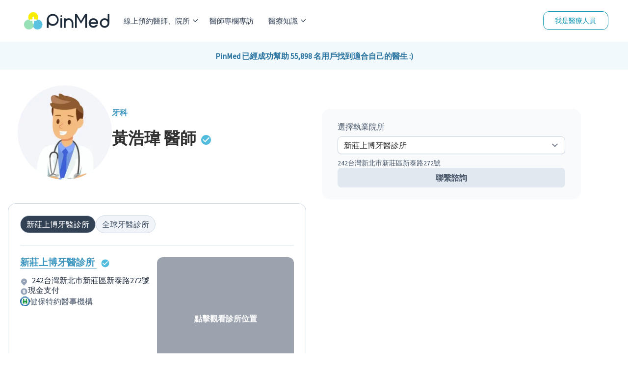

--- FILE ---
content_type: text/html; charset=utf-8
request_url: https://pinmed.co/doctor/ozh4qb8u
body_size: 19631
content:
<!DOCTYPE html><html lang="zh"><head><meta charSet="utf-8"/><meta name="viewport" content="width=device-width"/><meta name="next-head-count" content="2"/><link rel="dns-prefetch" href="https://pinmed.imgix.net/"/><link rel="preconnect" href="https://fonts.googleapis.com" crossorigin="true"/><link rel="stylesheet" data-href="https://fonts.googleapis.com/css?family=Source+Sans+Pro&amp;display=swap"/><meta property="fb:app_id" content="1710055542633421"/><link data-react-helmet="true" rel="canonical" href="https://pinmed.co/doctor/ozh4qb8u"/><meta data-react-helmet="true" name="facebook-domain-verification" content="866qz4d4ghlt7z6u0wz0xs46aqk9az"/><meta data-react-helmet="true" name="description" content="立即線上預約、網路掛號黃浩瑋牙科醫師，在新莊上博牙醫診所 、全球牙醫診所執業，專長：一般牙科/植牙手術/人工植牙"/><meta data-react-helmet="true" property="og:title" content="黃浩瑋 牙醫 | 牙科 | 線上預約 | 專長、學歷、案例 - PinMed"/><meta data-react-helmet="true" property="og:description" content="立即線上預約、網路掛號黃浩瑋牙科醫師，在新莊上博牙醫診所 、全球牙醫診所執業，專長：一般牙科/植牙手術/人工植牙"/><meta data-react-helmet="true" property="og:url" content="https://pinmed.co/doctor/ozh4qb8u"/><meta data-react-helmet="true" property="og:image" content="https://pinmed.imgix.net/production/0b6c5b51-7a2b-405e-a402-85ac941f5f56/info/logos/logo-1685518229510.jpeg?w=1200&amp;h=630&amp;fit=fillmax&amp;fill=blur&amp;pad-right=580&amp;pad-top=90&amp;pad-bottom=90&amp;mark-align=middle&amp;mark-x=0&amp;mark=https://pinmed.imgix.net/doctor-og-img-cover-2.png&amp;txt64=6buD5rWp55GL&amp;txt-color=000&amp;txt-font=bold&amp;txt-align=middle&amp;txt-x=580&amp;txt-y=90&amp;txt-size=50"/><meta data-react-helmet="true" property="og:image:secure_url" content="https://pinmed.imgix.net/production/0b6c5b51-7a2b-405e-a402-85ac941f5f56/info/logos/logo-1685518229510.jpeg?w=1200&amp;h=630&amp;fit=fillmax&amp;fill=blur&amp;pad-right=580&amp;pad-top=90&amp;pad-bottom=90&amp;mark-align=middle&amp;mark-x=0&amp;mark=https://pinmed.imgix.net/doctor-og-img-cover-2.png&amp;txt64=6buD5rWp55GL&amp;txt-color=000&amp;txt-font=bold&amp;txt-align=middle&amp;txt-x=580&amp;txt-y=90&amp;txt-size=50"/><meta data-react-helmet="true" property="og:image:width" content="1200"/><meta data-react-helmet="true" property="og:image:height" content="630"/><meta data-react-helmet="true" property="og:image:alt" content="在PinMed預約諮詢黃浩瑋。"/><meta data-react-helmet="true" property="og:image:type" content="image/jpeg"/><meta data-react-helmet="true" property="og:type" content="website"/><meta data-react-helmet="true" property="og:site_name" content="PinMed"/><meta data-react-helmet="true" property="twitter:title" content="黃浩瑋 牙醫 | 牙科 | 線上預約 | 專長、學歷、案例 - PinMed"/><meta data-react-helmet="true" property="twitter:description" content="立即線上預約、網路掛號黃浩瑋牙科醫師，在新莊上博牙醫診所 、全球牙醫診所執業，專長：一般牙科/植牙手術/人工植牙"/><meta data-react-helmet="true" property="twitter:image" content="https://pinmed.imgix.net/production/0b6c5b51-7a2b-405e-a402-85ac941f5f56/info/logos/logo-1685518229510.jpeg?w=1200&amp;h=630&amp;fit=fillmax&amp;fill=blur&amp;pad-right=580&amp;pad-top=90&amp;pad-bottom=90&amp;mark-align=middle&amp;mark-x=0&amp;mark=https://pinmed.imgix.net/doctor-og-img-cover-2.png&amp;txt64=6buD5rWp55GL&amp;txt-color=000&amp;txt-font=bold&amp;txt-align=middle&amp;txt-x=580&amp;txt-y=90&amp;txt-size=50"/><meta data-react-helmet="true" property="article:modified_time" content="2023-05-31T08:56:41.027805Z"/><meta data-react-helmet="true" property="article:published_time" content="2022-04-14T18:53:28.129181Z"/><meta data-react-helmet="true" property="pubdate" content="2022-04-14T18:53:28.129181Z"/><meta data-react-helmet="true" property="lastmod" content="2022-04-14T18:53:28.129181Z"/><script data-react-helmet="true" type="application/ld+json">{"@context":"https://schema.org","@type":"Physician","name":"黃浩瑋","hospitalAffiliation":[{"@type":"MedicalClinic","name":"新莊上博牙醫診所 ","availableService":{"@type":"MedicalTherapy","name":["門診診療","一般牙科","植牙手術/人工植牙"]},"url":"https://pinmed.co/clinic/uyvvt4gz","paymentAccepted":"現金","address":{"postalCode":"242","addressCountry":"TW","addressLocality":"新北市","addressRegion":"新莊區","streetAddress":"新泰路272號"}},{"@type":"MedicalClinic","name":"全球牙醫診所","availableService":{"@type":"MedicalTherapy","name":["門診診療","一般牙科","植牙手術/人工植牙"]},"url":"https://pinmed.co/clinic/rydxkgi1","paymentAccepted":"現金","address":{"postalCode":"242","addressCountry":"TW","addressLocality":"新北市","addressRegion":"新莊區","streetAddress":"新泰路200"}}],"address":["242台灣新北市新莊區新泰路272號","242台灣新北市新莊區新泰路200號1樓"],"availableService":{"@type":"MedicalTherapy","name":["一般牙科","植牙手術/人工植牙"]},"url":"https://pinmed.co/doctor/ozh4qb8u","currenciesAccepted":"TWD","paymentAccepted":"現金","priceRange":"$$$","medicalSpecialty":["牙科"],"image":["https://pinmed.imgix.net/production/0b6c5b51-7a2b-405e-a402-85ac941f5f56/info/logos/logo-1685518229510.jpeg"],"keywords":["牙科","一般牙科","植牙手術/人工植牙"],"logo":"https://pinmed.imgix.net/production/0b6c5b51-7a2b-405e-a402-85ac941f5f56/info/logos/logo-1685518229510.jpeg","photo":{"@type":"imageobject","contentUrl":["https://pinmed.imgix.net/production/0b6c5b51-7a2b-405e-a402-85ac941f5f56/info/logos/logo-1685518229510.jpeg?w=1200&h=630&fit=fillmax&fill=blur&pad-right=580&pad-top=90&pad-bottom=90&mark-align=middle&mark-x=0&mark=https://pinmed.imgix.net/doctor-og-img-cover-2.png&txt64=6buD5rWp55GL&txt-color=000&txt-font=bold&txt-align=middle&txt-x=580&txt-y=90&txt-size=50","https://pinmed.imgix.net/production/0b6c5b51-7a2b-405e-a402-85ac941f5f56/info/logos/logo-1685518229510.jpeg"],"thumbnail":{"thumbnailUrl":"https://pinmed.imgix.net/production/0b6c5b51-7a2b-405e-a402-85ac941f5f56/info/logos/logo-1685518229510.jpeg?w=1200&h=630&fit=fillmax&fill=blur&pad-right=580&pad-top=90&pad-bottom=90&mark-align=middle&mark-x=0&mark=https://pinmed.imgix.net/doctor-og-img-cover-2.png&txt64=6buD5rWp55GL&txt-color=000&txt-font=bold&txt-align=middle&txt-x=580&txt-y=90&txt-size=50","text":"黃浩瑋 在PinMed線上預約看診"}},"slogan":"","smokingAllowed":"False","healthPlanNetworkId":[["新莊上博牙醫診所 ","全球牙醫診所"]],"isAcceptingNewPatients":"True","knowsLanguage":["en","zh"],"mainEntityOfPage":"https://pinmed.co/doctor/ozh4qb8u"}</script><script data-react-helmet="true" type="application/ld+json">[{"@context":"https://schema.org","@type":"BreadcrumbList","itemListElement":[{"@type":"ListItem","position":1,"item":{"@id":"https://pinmed.co//","name":"PinMed"}},{"@type":"ListItem","position":2,"item":{"@id":"https://pinmed.co//dentistry","name":"牙科"}},{"@type":"ListItem","position":3,"item":{"@id":"https://pinmed.co//dentistry/doctors","name":"牙科"}},{"@type":"ListItem","position":4,"item":{"@id":"https://pinmed.co//dentistry/doctors/new-taipei-city","name":"新北市牙科"}},{"@type":"ListItem","position":5,"item":{"@id":"https://pinmed.co//dentistry/doctors/new-taipei-city/xinzhuang-dist","name":"新北市新莊區牙科"}},{"@type":"ListItem","position":6,"item":{"@id":"https://pinmed.co//doctor/ozh4qb8u","name":"黃浩瑋"}}]}]</script><title data-react-helmet="true">黃浩瑋 牙醫 | 牙科 | 線上預約 | 專長、學歷、案例 - PinMed</title><link rel="preload" href="/_next/static/css/861d4174e631fb06.css" as="style"/><link rel="stylesheet" href="/_next/static/css/861d4174e631fb06.css" data-n-g=""/><link rel="preload" href="/_next/static/css/7abf33be7ffc2d89.css" as="style"/><link rel="stylesheet" href="/_next/static/css/7abf33be7ffc2d89.css" data-n-p=""/><link rel="preload" href="/_next/static/css/5191fabd34c0fd2b.css" as="style"/><link rel="stylesheet" href="/_next/static/css/5191fabd34c0fd2b.css" data-n-p=""/><noscript data-n-css=""></noscript><script defer="" nomodule="" src="/_next/static/chunks/polyfills-c67a75d1b6f99dc8.js"></script><script src="/_next/static/chunks/webpack-61d0adcc0fd19108.js" defer=""></script><script src="/_next/static/chunks/framework-a18546c33c64a5bd.js" defer=""></script><script src="/_next/static/chunks/main-3d9e68c2c4d3997c.js" defer=""></script><script src="/_next/static/chunks/pages/_app-5027aece5a64720e.js" defer=""></script><script src="/_next/static/chunks/78e521c3-f9a18bedd2ec5556.js" defer=""></script><script src="/_next/static/chunks/9b380ffa-7d5d8fc3a12e79f4.js" defer=""></script><script src="/_next/static/chunks/d64684d8-158273e27e66c39f.js" defer=""></script><script src="/_next/static/chunks/252f366e-815525ed52e1a7d2.js" defer=""></script><script src="/_next/static/chunks/95b64a6e-6f3c5edf2ca6609b.js" defer=""></script><script src="/_next/static/chunks/d7eeaac4-e41ffa872a0ec364.js" defer=""></script><script src="/_next/static/chunks/c31f1870-a3cf4f195d248611.js" defer=""></script><script src="/_next/static/chunks/ae51ba48-67656f9602bd9778.js" defer=""></script><script src="/_next/static/chunks/6865-6c0bef3bf6b425ff.js" defer=""></script><script src="/_next/static/chunks/8388-54f32c02e6fe3158.js" defer=""></script><script src="/_next/static/chunks/2351-bbd6ebb878410311.js" defer=""></script><script src="/_next/static/chunks/3520-651a8ba62c823304.js" defer=""></script><script src="/_next/static/chunks/7558-012ed944a1bcaefe.js" defer=""></script><script src="/_next/static/chunks/8434-4671d88a3408d758.js" defer=""></script><script src="/_next/static/chunks/1982-ed4bd0c6e3560a81.js" defer=""></script><script src="/_next/static/chunks/2513-87f56519c6fc3ee6.js" defer=""></script><script src="/_next/static/chunks/952-1b2827c7bf7ca046.js" defer=""></script><script src="/_next/static/chunks/1102-e90d95aa5857aa67.js" defer=""></script><script src="/_next/static/chunks/1773-a5b0afb098a6e0e6.js" defer=""></script><script src="/_next/static/chunks/1802-750a09e5cfa408a6.js" defer=""></script><script src="/_next/static/chunks/987-5c246c9f3c4c3050.js" defer=""></script><script src="/_next/static/chunks/1751-f81a6a127ad837cf.js" defer=""></script><script src="/_next/static/chunks/7723-98172f6b40fb4785.js" defer=""></script><script src="/_next/static/chunks/2410-fba84a4b903d7268.js" defer=""></script><script src="/_next/static/chunks/pages/doctor/%5BdoctorId%5D-990fe266196e50df.js" defer=""></script><script src="/_next/static/jLgIbS1EsUOVNcpd2VptP/_buildManifest.js" defer=""></script><script src="/_next/static/jLgIbS1EsUOVNcpd2VptP/_ssgManifest.js" defer=""></script><link rel="stylesheet" href="https://fonts.googleapis.com/css?family=Source+Sans+Pro&display=swap"/></head><body><div id="__next"><!--$--><style>
    #nprogress {
      pointer-events: none;
    }
    #nprogress .bar {
      background: #0070f3;
      position: fixed;
      z-index: 9999;
      top: 0;
      left: 0;
      width: 100%;
      height: 4px;
    }
    #nprogress .peg {
      display: block;
      position: absolute;
      right: 0px;
      width: 100px;
      height: 100%;
      box-shadow: 0 0 10px #0070f3, 0 0 5px #0070f3;
      opacity: 1;
      -webkit-transform: rotate(3deg) translate(0px, -4px);
      -ms-transform: rotate(3deg) translate(0px, -4px);
      transform: rotate(3deg) translate(0px, -4px);
    }
    #nprogress .spinner {
      display: block;
      position: fixed;
      z-index: 1031;
      top: 15px;
      right: 15px;
    }
    #nprogress .spinner-icon {
      width: 18px;
      height: 18px;
      box-sizing: border-box;
      border: solid 2px transparent;
      border-top-color: #0070f3;
      border-left-color: #0070f3;
      border-radius: 50%;
      -webkit-animation: nprogresss-spinner 400ms linear infinite;
      animation: nprogress-spinner 400ms linear infinite;
    }
    .nprogress-custom-parent {
      overflow: hidden;
      position: relative;
    }
    .nprogress-custom-parent #nprogress .spinner,
    .nprogress-custom-parent #nprogress .bar {
      position: absolute;
    }
    @-webkit-keyframes nprogress-spinner {
      0% {
        -webkit-transform: rotate(0deg);
      }
      100% {
        -webkit-transform: rotate(360deg);
      }
    }
    @keyframes nprogress-spinner {
      0% {
        transform: rotate(0deg);
      }
      100% {
        transform: rotate(360deg);
      }
    }
  </style><div class="block h-[68px] sm:hidden"></div><div class="absolute top-0 block w-full sm:hidden"><nav class="z-[80] flex w-full flex-row items-center justify-between border-b-[1px] border-b-shades-200 bg-white px-4 py-[10px] text-shades-500"><button><div class="relative mt-1 h-[1px] w-[25px] rounded-md border-2 border-shades-500 bg-shades-500 top-0 rotate-0"></div><div class="relative mt-1 h-[1px] w-[25px] rounded-md border-2 border-shades-500 bg-shades-500 opacity-100"></div><div class="relative mt-1 h-[1px] w-[25px] rounded-md border-2 border-shades-500 bg-shades-500 bottom-0 rotate-0"></div></button><a title="PinMed" href="/"><img alt="PinMed" loading="lazy" width="174" height="48" decoding="async" data-nimg="1" style="color:transparent" src="/images/pinmed-logo.svg"/></a><div><a class="flex flex-col items-center font-medium" href="/search"><svg stroke="currentColor" fill="currentColor" stroke-width="0" viewBox="0 0 24 24" height="20" width="20" xmlns="http://www.w3.org/2000/svg"><g><path fill="none" d="M0 0h24v24H0z"></path><path d="M18.031 16.617l4.283 4.282-1.415 1.415-4.282-4.283A8.96 8.96 0 0 1 11 20c-4.968 0-9-4.032-9-9s4.032-9 9-9 9 4.032 9 9a8.96 8.96 0 0 1-1.969 5.617zm-2.006-.742A6.977 6.977 0 0 0 18 11c0-3.868-3.133-7-7-7-3.868 0-7 3.132-7 7 0 3.867 3.132 7 7 7a6.977 6.977 0 0 0 4.875-1.975l.15-.15z"></path></g></svg><div class="pt-1 text-sm">線上預約</div></a></div></nav><div class="fixed z-[70] w-full overflow-auto bg-white font-medium sm:hidden h-0"><ul><li class="animate-[fadeIn_0.8s_cubic-bezier(0.77,0.2,0.05,1.0)]"><div class="block"><div class="flex cursor-pointer flex-row items-center justify-between border-b-[1px] border-b-shades-200 p-4">線上預約醫師、院所<svg stroke="currentColor" fill="currentColor" stroke-width="50" viewBox="0 0 1024 1024" height="10" width="10" xmlns="http://www.w3.org/2000/svg"><path d="M271.653 1023.192c-8.685 0-17.573-3.432-24.238-10.097-13.33-13.33-13.33-35.144 0-48.474L703.67 508.163 254.08 58.573c-13.33-13.331-13.33-35.145 0-48.475 13.33-13.33 35.143-13.33 48.473 0L776.38 483.925c13.33 13.33 13.33 35.143 0 48.473l-480.492 480.694c-6.665 6.665-15.551 10.099-24.236 10.099z"></path></svg></div></div></li><div class="hidden"><li class="flex-row items-center border-b-[1px] border-b-shades-200 p-5 animate-[fadeIn_0.8s_cubic-bezier(0.77,0.2,0.05,1.0)] block"><svg stroke="currentColor" fill="currentColor" stroke-width="50" viewBox="0 0 1024 1024" height="10" width="10" xmlns="http://www.w3.org/2000/svg"><path d="M752.145 0c8.685 0 17.572 3.434 24.237 10.099 13.33 13.33 13.33 35.143 0 48.473L320.126 515.03l449.591 449.591c13.33 13.33 13.33 35.144 0 48.474-13.33 13.33-35.142 13.33-48.472 0L247.418 539.268c-13.33-13.33-13.33-35.144 0-48.474L727.91 10.1C734.575 3.435 743.46.002 752.146.002z"></path></svg><div class="w-full text-center">線上預約醫師、院所</div></li><li><div class="block"><div class="flex cursor-pointer flex-row items-center justify-between border-b-[1px] border-b-shades-200 p-4">牙科<svg stroke="currentColor" fill="currentColor" stroke-width="50" viewBox="0 0 1024 1024" height="10" width="10" xmlns="http://www.w3.org/2000/svg"><path d="M271.653 1023.192c-8.685 0-17.573-3.432-24.238-10.097-13.33-13.33-13.33-35.144 0-48.474L703.67 508.163 254.08 58.573c-13.33-13.331-13.33-35.145 0-48.475 13.33-13.33 35.143-13.33 48.473 0L776.38 483.925c13.33 13.33 13.33 35.143 0 48.473l-480.492 480.694c-6.665 6.665-15.551 10.099-24.236 10.099z"></path></svg></div></div></li><div class="hidden"><li class="flex flex-row items-center border-b-[1px] border-b-shades-200 p-5"><svg stroke="currentColor" fill="currentColor" stroke-width="50" viewBox="0 0 1024 1024" height="10" width="10" xmlns="http://www.w3.org/2000/svg"><path d="M752.145 0c8.685 0 17.572 3.434 24.237 10.099 13.33 13.33 13.33 35.143 0 48.473L320.126 515.03l449.591 449.591c13.33 13.33 13.33 35.144 0 48.474-13.33 13.33-35.142 13.33-48.472 0L247.418 539.268c-13.33-13.33-13.33-35.144 0-48.474L727.91 10.1C734.575 3.435 743.46.002 752.146.002z"></path></svg><div class="w-full text-center">牙科</div></li><a class="flex flex-row items-center justify-between border-b-[1px] border-b-shades-200 p-5" href="/dentistry">所有牙科醫師、診所</a><li class="flex cursor-pointer flex-row items-center justify-between border-b-[1px] border-b-shades-200 p-5 text-shades-500">醫師</li><li class=""><div class="block"><div><a class="flex flex-row items-center justify-between border-b-[1px] border-b-shades-200 p-4" href="/dentistry/doctors/taipei-city">台北市牙科醫師</a></div></div></li><li class=""><div class="block"><div><a class="flex flex-row items-center justify-between border-b-[1px] border-b-shades-200 p-4" href="/dentistry/doctors/new-taipei-city">新北市牙科醫師</a></div></div></li><li class=""><div class="block"><div><a class="flex flex-row items-center justify-between border-b-[1px] border-b-shades-200 p-4" href="/dentistry/doctors/taoyuan-city">桃園市牙科醫師</a></div></div></li><li class=""><div class="block"><div><a class="flex flex-row items-center justify-between border-b-[1px] border-b-shades-200 p-4" href="/dentistry/doctors/taichung-city">台中市牙科醫師</a></div></div></li><li class=""><div class="block"><div><a class="flex flex-row items-center justify-between border-b-[1px] border-b-shades-200 p-4" href="/dentistry/doctors/tainan-city">台南市牙科醫師</a></div></div></li><li class=""><div class="block"><div><a class="flex flex-row items-center justify-between border-b-[1px] border-b-shades-200 p-4" href="/dentistry/doctors/kaohsiung-city">高雄市牙科醫師</a></div></div></li><li class="flex cursor-pointer flex-row items-center justify-between border-b-[1px] border-b-shades-200 p-5 text-shades-500">診所</li><li class=""><div class="block"><div><a class="flex flex-row items-center justify-between border-b-[1px] border-b-shades-200 p-4" href="/dentistry/clinics/taipei-city">台北市牙科院所</a></div></div></li><li class=""><div class="block"><div><a class="flex flex-row items-center justify-between border-b-[1px] border-b-shades-200 p-4" href="/dentistry/clinics/new-taipei-city">新北市牙科院所</a></div></div></li><li class=""><div class="block"><div><a class="flex flex-row items-center justify-between border-b-[1px] border-b-shades-200 p-4" href="/dentistry/clinics/taoyuan-city">桃園市牙科院所</a></div></div></li><li class=""><div class="block"><div><a class="flex flex-row items-center justify-between border-b-[1px] border-b-shades-200 p-4" href="/dentistry/clinics/taichung-city">台中市牙科院所</a></div></div></li><li class=""><div class="block"><div><a class="flex flex-row items-center justify-between border-b-[1px] border-b-shades-200 p-4" href="/dentistry/clinics/tainan-city">台南市牙科院所</a></div></div></li><li class=""><div class="block"><div><a class="flex flex-row items-center justify-between border-b-[1px] border-b-shades-200 p-4" href="/dentistry/clinics/kaohsiung-city">高雄市牙科院所</a></div></div></li></div><li><div class="block"><div class="flex cursor-pointer flex-row items-center justify-between border-b-[1px] border-b-shades-200 p-4">皮膚科<svg stroke="currentColor" fill="currentColor" stroke-width="50" viewBox="0 0 1024 1024" height="10" width="10" xmlns="http://www.w3.org/2000/svg"><path d="M271.653 1023.192c-8.685 0-17.573-3.432-24.238-10.097-13.33-13.33-13.33-35.144 0-48.474L703.67 508.163 254.08 58.573c-13.33-13.331-13.33-35.145 0-48.475 13.33-13.33 35.143-13.33 48.473 0L776.38 483.925c13.33 13.33 13.33 35.143 0 48.473l-480.492 480.694c-6.665 6.665-15.551 10.099-24.236 10.099z"></path></svg></div></div></li><div class="hidden"><li class="flex flex-row items-center border-b-[1px] border-b-shades-200 p-5"><svg stroke="currentColor" fill="currentColor" stroke-width="50" viewBox="0 0 1024 1024" height="10" width="10" xmlns="http://www.w3.org/2000/svg"><path d="M752.145 0c8.685 0 17.572 3.434 24.237 10.099 13.33 13.33 13.33 35.143 0 48.473L320.126 515.03l449.591 449.591c13.33 13.33 13.33 35.144 0 48.474-13.33 13.33-35.142 13.33-48.472 0L247.418 539.268c-13.33-13.33-13.33-35.144 0-48.474L727.91 10.1C734.575 3.435 743.46.002 752.146.002z"></path></svg><div class="w-full text-center">皮膚科</div></li><a class="flex flex-row items-center justify-between border-b-[1px] border-b-shades-200 p-5" href="/dermatology">所有皮膚科醫師、診所</a><li class="flex cursor-pointer flex-row items-center justify-between border-b-[1px] border-b-shades-200 p-5 text-shades-500">醫師</li><li class=""><div class="block"><div><a class="flex flex-row items-center justify-between border-b-[1px] border-b-shades-200 p-4" href="/dermatology/doctors/taipei-city">台北市皮膚科醫師</a></div></div></li><li class=""><div class="block"><div><a class="flex flex-row items-center justify-between border-b-[1px] border-b-shades-200 p-4" href="/dermatology/doctors/new-taipei-city">新北市皮膚科醫師</a></div></div></li><li class=""><div class="block"><div><a class="flex flex-row items-center justify-between border-b-[1px] border-b-shades-200 p-4" href="/dermatology/doctors/taoyuan-city">桃園市皮膚科醫師</a></div></div></li><li class=""><div class="block"><div><a class="flex flex-row items-center justify-between border-b-[1px] border-b-shades-200 p-4" href="/dermatology/doctors/taichung-city">台中市皮膚科醫師</a></div></div></li><li class=""><div class="block"><div><a class="flex flex-row items-center justify-between border-b-[1px] border-b-shades-200 p-4" href="/dermatology/doctors/tainan-city">台南市皮膚科醫師</a></div></div></li><li class=""><div class="block"><div><a class="flex flex-row items-center justify-between border-b-[1px] border-b-shades-200 p-4" href="/dermatology/doctors/kaohsiung-city">高雄市皮膚科醫師</a></div></div></li><li class="flex cursor-pointer flex-row items-center justify-between border-b-[1px] border-b-shades-200 p-5 text-shades-500">診所</li><li class=""><div class="block"><div><a class="flex flex-row items-center justify-between border-b-[1px] border-b-shades-200 p-4" href="/dermatology/clinics/taipei-city">台北市皮膚科院所</a></div></div></li><li class=""><div class="block"><div><a class="flex flex-row items-center justify-between border-b-[1px] border-b-shades-200 p-4" href="/dermatology/clinics/new-taipei-city">新北市皮膚科院所</a></div></div></li><li class=""><div class="block"><div><a class="flex flex-row items-center justify-between border-b-[1px] border-b-shades-200 p-4" href="/dermatology/clinics/taoyuan-city">桃園市皮膚科院所</a></div></div></li><li class=""><div class="block"><div><a class="flex flex-row items-center justify-between border-b-[1px] border-b-shades-200 p-4" href="/dermatology/clinics/taichung-city">台中市皮膚科院所</a></div></div></li><li class=""><div class="block"><div><a class="flex flex-row items-center justify-between border-b-[1px] border-b-shades-200 p-4" href="/dermatology/clinics/tainan-city">台南市皮膚科院所</a></div></div></li><li class=""><div class="block"><div><a class="flex flex-row items-center justify-between border-b-[1px] border-b-shades-200 p-4" href="/dermatology/clinics/kaohsiung-city">高雄市皮膚科院所</a></div></div></li></div><li><div class="block"><div class="flex cursor-pointer flex-row items-center justify-between border-b-[1px] border-b-shades-200 p-4">醫學美容科<svg stroke="currentColor" fill="currentColor" stroke-width="50" viewBox="0 0 1024 1024" height="10" width="10" xmlns="http://www.w3.org/2000/svg"><path d="M271.653 1023.192c-8.685 0-17.573-3.432-24.238-10.097-13.33-13.33-13.33-35.144 0-48.474L703.67 508.163 254.08 58.573c-13.33-13.331-13.33-35.145 0-48.475 13.33-13.33 35.143-13.33 48.473 0L776.38 483.925c13.33 13.33 13.33 35.143 0 48.473l-480.492 480.694c-6.665 6.665-15.551 10.099-24.236 10.099z"></path></svg></div></div></li><div class="hidden"><li class="flex flex-row items-center border-b-[1px] border-b-shades-200 p-5"><svg stroke="currentColor" fill="currentColor" stroke-width="50" viewBox="0 0 1024 1024" height="10" width="10" xmlns="http://www.w3.org/2000/svg"><path d="M752.145 0c8.685 0 17.572 3.434 24.237 10.099 13.33 13.33 13.33 35.143 0 48.473L320.126 515.03l449.591 449.591c13.33 13.33 13.33 35.144 0 48.474-13.33 13.33-35.142 13.33-48.472 0L247.418 539.268c-13.33-13.33-13.33-35.144 0-48.474L727.91 10.1C734.575 3.435 743.46.002 752.146.002z"></path></svg><div class="w-full text-center">醫學美容科</div></li><a class="flex flex-row items-center justify-between border-b-[1px] border-b-shades-200 p-5" href="/medical-aesthetic">所有醫學美容科醫師、診所</a><li class="flex cursor-pointer flex-row items-center justify-between border-b-[1px] border-b-shades-200 p-5 text-shades-500">醫師</li><li class=""><div class="block"><div><a class="flex flex-row items-center justify-between border-b-[1px] border-b-shades-200 p-4" href="/medical-aesthetic/doctors/taipei-city">台北市醫學美容科醫師</a></div></div></li><li class=""><div class="block"><div><a class="flex flex-row items-center justify-between border-b-[1px] border-b-shades-200 p-4" href="/medical-aesthetic/doctors/new-taipei-city">新北市醫學美容科醫師</a></div></div></li><li class=""><div class="block"><div><a class="flex flex-row items-center justify-between border-b-[1px] border-b-shades-200 p-4" href="/medical-aesthetic/doctors/taoyuan-city">桃園市醫學美容科醫師</a></div></div></li><li class=""><div class="block"><div><a class="flex flex-row items-center justify-between border-b-[1px] border-b-shades-200 p-4" href="/medical-aesthetic/doctors/taichung-city">台中市醫學美容科醫師</a></div></div></li><li class=""><div class="block"><div><a class="flex flex-row items-center justify-between border-b-[1px] border-b-shades-200 p-4" href="/medical-aesthetic/doctors/tainan-city">台南市醫學美容科醫師</a></div></div></li><li class=""><div class="block"><div><a class="flex flex-row items-center justify-between border-b-[1px] border-b-shades-200 p-4" href="/medical-aesthetic/doctors/kaohsiung-city">高雄市醫學美容科醫師</a></div></div></li><li class="flex cursor-pointer flex-row items-center justify-between border-b-[1px] border-b-shades-200 p-5 text-shades-500">診所</li><li class=""><div class="block"><div><a class="flex flex-row items-center justify-between border-b-[1px] border-b-shades-200 p-4" href="/medical-aesthetic/clinics/taipei-city">台北市醫學美容科院所</a></div></div></li><li class=""><div class="block"><div><a class="flex flex-row items-center justify-between border-b-[1px] border-b-shades-200 p-4" href="/medical-aesthetic/clinics/new-taipei-city">新北市醫學美容科院所</a></div></div></li><li class=""><div class="block"><div><a class="flex flex-row items-center justify-between border-b-[1px] border-b-shades-200 p-4" href="/medical-aesthetic/clinics/taoyuan-city">桃園市醫學美容科院所</a></div></div></li><li class=""><div class="block"><div><a class="flex flex-row items-center justify-between border-b-[1px] border-b-shades-200 p-4" href="/medical-aesthetic/clinics/taichung-city">台中市醫學美容科院所</a></div></div></li><li class=""><div class="block"><div><a class="flex flex-row items-center justify-between border-b-[1px] border-b-shades-200 p-4" href="/medical-aesthetic/clinics/tainan-city">台南市醫學美容科院所</a></div></div></li><li class=""><div class="block"><div><a class="flex flex-row items-center justify-between border-b-[1px] border-b-shades-200 p-4" href="/medical-aesthetic/clinics/kaohsiung-city">高雄市醫學美容科院所</a></div></div></li></div><li><div class="block"><div class="flex cursor-pointer flex-row items-center justify-between border-b-[1px] border-b-shades-200 p-4">中醫<svg stroke="currentColor" fill="currentColor" stroke-width="50" viewBox="0 0 1024 1024" height="10" width="10" xmlns="http://www.w3.org/2000/svg"><path d="M271.653 1023.192c-8.685 0-17.573-3.432-24.238-10.097-13.33-13.33-13.33-35.144 0-48.474L703.67 508.163 254.08 58.573c-13.33-13.331-13.33-35.145 0-48.475 13.33-13.33 35.143-13.33 48.473 0L776.38 483.925c13.33 13.33 13.33 35.143 0 48.473l-480.492 480.694c-6.665 6.665-15.551 10.099-24.236 10.099z"></path></svg></div></div></li><div class="hidden"><li class="flex flex-row items-center border-b-[1px] border-b-shades-200 p-5"><svg stroke="currentColor" fill="currentColor" stroke-width="50" viewBox="0 0 1024 1024" height="10" width="10" xmlns="http://www.w3.org/2000/svg"><path d="M752.145 0c8.685 0 17.572 3.434 24.237 10.099 13.33 13.33 13.33 35.143 0 48.473L320.126 515.03l449.591 449.591c13.33 13.33 13.33 35.144 0 48.474-13.33 13.33-35.142 13.33-48.472 0L247.418 539.268c-13.33-13.33-13.33-35.144 0-48.474L727.91 10.1C734.575 3.435 743.46.002 752.146.002z"></path></svg><div class="w-full text-center">中醫</div></li><a class="flex flex-row items-center justify-between border-b-[1px] border-b-shades-200 p-5" href="/chinese-medicine">所有中醫醫師、診所</a><li class="flex cursor-pointer flex-row items-center justify-between border-b-[1px] border-b-shades-200 p-5 text-shades-500">醫師</li><li class=""><div class="block"><div><a class="flex flex-row items-center justify-between border-b-[1px] border-b-shades-200 p-4" href="/chinese-medicine/doctors/taipei-city">台北市中醫醫師</a></div></div></li><li class=""><div class="block"><div><a class="flex flex-row items-center justify-between border-b-[1px] border-b-shades-200 p-4" href="/chinese-medicine/doctors/new-taipei-city">新北市中醫醫師</a></div></div></li><li class=""><div class="block"><div><a class="flex flex-row items-center justify-between border-b-[1px] border-b-shades-200 p-4" href="/chinese-medicine/doctors/taoyuan-city">桃園市中醫醫師</a></div></div></li><li class=""><div class="block"><div><a class="flex flex-row items-center justify-between border-b-[1px] border-b-shades-200 p-4" href="/chinese-medicine/doctors/taichung-city">台中市中醫醫師</a></div></div></li><li class=""><div class="block"><div><a class="flex flex-row items-center justify-between border-b-[1px] border-b-shades-200 p-4" href="/chinese-medicine/doctors/tainan-city">台南市中醫醫師</a></div></div></li><li class=""><div class="block"><div><a class="flex flex-row items-center justify-between border-b-[1px] border-b-shades-200 p-4" href="/chinese-medicine/doctors/kaohsiung-city">高雄市中醫醫師</a></div></div></li><li class="flex cursor-pointer flex-row items-center justify-between border-b-[1px] border-b-shades-200 p-5 text-shades-500">診所</li><li class=""><div class="block"><div><a class="flex flex-row items-center justify-between border-b-[1px] border-b-shades-200 p-4" href="/chinese-medicine/clinics/taipei-city">台北市中醫院所</a></div></div></li><li class=""><div class="block"><div><a class="flex flex-row items-center justify-between border-b-[1px] border-b-shades-200 p-4" href="/chinese-medicine/clinics/new-taipei-city">新北市中醫院所</a></div></div></li><li class=""><div class="block"><div><a class="flex flex-row items-center justify-between border-b-[1px] border-b-shades-200 p-4" href="/chinese-medicine/clinics/taoyuan-city">桃園市中醫院所</a></div></div></li><li class=""><div class="block"><div><a class="flex flex-row items-center justify-between border-b-[1px] border-b-shades-200 p-4" href="/chinese-medicine/clinics/taichung-city">台中市中醫院所</a></div></div></li><li class=""><div class="block"><div><a class="flex flex-row items-center justify-between border-b-[1px] border-b-shades-200 p-4" href="/chinese-medicine/clinics/tainan-city">台南市中醫院所</a></div></div></li><li class=""><div class="block"><div><a class="flex flex-row items-center justify-between border-b-[1px] border-b-shades-200 p-4" href="/chinese-medicine/clinics/kaohsiung-city">高雄市中醫院所</a></div></div></li></div><li><div class="block"><div class="flex cursor-pointer flex-row items-center justify-between border-b-[1px] border-b-shades-200 p-4">眼科<svg stroke="currentColor" fill="currentColor" stroke-width="50" viewBox="0 0 1024 1024" height="10" width="10" xmlns="http://www.w3.org/2000/svg"><path d="M271.653 1023.192c-8.685 0-17.573-3.432-24.238-10.097-13.33-13.33-13.33-35.144 0-48.474L703.67 508.163 254.08 58.573c-13.33-13.331-13.33-35.145 0-48.475 13.33-13.33 35.143-13.33 48.473 0L776.38 483.925c13.33 13.33 13.33 35.143 0 48.473l-480.492 480.694c-6.665 6.665-15.551 10.099-24.236 10.099z"></path></svg></div></div></li><div class="hidden"><li class="flex flex-row items-center border-b-[1px] border-b-shades-200 p-5"><svg stroke="currentColor" fill="currentColor" stroke-width="50" viewBox="0 0 1024 1024" height="10" width="10" xmlns="http://www.w3.org/2000/svg"><path d="M752.145 0c8.685 0 17.572 3.434 24.237 10.099 13.33 13.33 13.33 35.143 0 48.473L320.126 515.03l449.591 449.591c13.33 13.33 13.33 35.144 0 48.474-13.33 13.33-35.142 13.33-48.472 0L247.418 539.268c-13.33-13.33-13.33-35.144 0-48.474L727.91 10.1C734.575 3.435 743.46.002 752.146.002z"></path></svg><div class="w-full text-center">眼科</div></li><a class="flex flex-row items-center justify-between border-b-[1px] border-b-shades-200 p-5" href="/ophthalmology">所有眼科醫師、診所</a><li class="flex cursor-pointer flex-row items-center justify-between border-b-[1px] border-b-shades-200 p-5 text-shades-500">醫師</li><li class=""><div class="block"><div><a class="flex flex-row items-center justify-between border-b-[1px] border-b-shades-200 p-4" href="/ophthalmology/doctors/taipei-city">台北市眼科醫師</a></div></div></li><li class=""><div class="block"><div><a class="flex flex-row items-center justify-between border-b-[1px] border-b-shades-200 p-4" href="/ophthalmology/doctors/new-taipei-city">新北市眼科醫師</a></div></div></li><li class=""><div class="block"><div><a class="flex flex-row items-center justify-between border-b-[1px] border-b-shades-200 p-4" href="/ophthalmology/doctors/taoyuan-city">桃園市眼科醫師</a></div></div></li><li class=""><div class="block"><div><a class="flex flex-row items-center justify-between border-b-[1px] border-b-shades-200 p-4" href="/ophthalmology/doctors/taichung-city">台中市眼科醫師</a></div></div></li><li class=""><div class="block"><div><a class="flex flex-row items-center justify-between border-b-[1px] border-b-shades-200 p-4" href="/ophthalmology/doctors/tainan-city">台南市眼科醫師</a></div></div></li><li class=""><div class="block"><div><a class="flex flex-row items-center justify-between border-b-[1px] border-b-shades-200 p-4" href="/ophthalmology/doctors/kaohsiung-city">高雄市眼科醫師</a></div></div></li><li class="flex cursor-pointer flex-row items-center justify-between border-b-[1px] border-b-shades-200 p-5 text-shades-500">診所</li><li class=""><div class="block"><div><a class="flex flex-row items-center justify-between border-b-[1px] border-b-shades-200 p-4" href="/ophthalmology/clinics/taipei-city">台北市眼科院所</a></div></div></li><li class=""><div class="block"><div><a class="flex flex-row items-center justify-between border-b-[1px] border-b-shades-200 p-4" href="/ophthalmology/clinics/new-taipei-city">新北市眼科院所</a></div></div></li><li class=""><div class="block"><div><a class="flex flex-row items-center justify-between border-b-[1px] border-b-shades-200 p-4" href="/ophthalmology/clinics/taoyuan-city">桃園市眼科院所</a></div></div></li><li class=""><div class="block"><div><a class="flex flex-row items-center justify-between border-b-[1px] border-b-shades-200 p-4" href="/ophthalmology/clinics/taichung-city">台中市眼科院所</a></div></div></li><li class=""><div class="block"><div><a class="flex flex-row items-center justify-between border-b-[1px] border-b-shades-200 p-4" href="/ophthalmology/clinics/tainan-city">台南市眼科院所</a></div></div></li><li class=""><div class="block"><div><a class="flex flex-row items-center justify-between border-b-[1px] border-b-shades-200 p-4" href="/ophthalmology/clinics/kaohsiung-city">高雄市眼科院所</a></div></div></li></div><li><div class="block"><div class="flex cursor-pointer flex-row items-center justify-between border-b-[1px] border-b-shades-200 p-4">家醫科<svg stroke="currentColor" fill="currentColor" stroke-width="50" viewBox="0 0 1024 1024" height="10" width="10" xmlns="http://www.w3.org/2000/svg"><path d="M271.653 1023.192c-8.685 0-17.573-3.432-24.238-10.097-13.33-13.33-13.33-35.144 0-48.474L703.67 508.163 254.08 58.573c-13.33-13.331-13.33-35.145 0-48.475 13.33-13.33 35.143-13.33 48.473 0L776.38 483.925c13.33 13.33 13.33 35.143 0 48.473l-480.492 480.694c-6.665 6.665-15.551 10.099-24.236 10.099z"></path></svg></div></div></li><div class="hidden"><li class="flex flex-row items-center border-b-[1px] border-b-shades-200 p-5"><svg stroke="currentColor" fill="currentColor" stroke-width="50" viewBox="0 0 1024 1024" height="10" width="10" xmlns="http://www.w3.org/2000/svg"><path d="M752.145 0c8.685 0 17.572 3.434 24.237 10.099 13.33 13.33 13.33 35.143 0 48.473L320.126 515.03l449.591 449.591c13.33 13.33 13.33 35.144 0 48.474-13.33 13.33-35.142 13.33-48.472 0L247.418 539.268c-13.33-13.33-13.33-35.144 0-48.474L727.91 10.1C734.575 3.435 743.46.002 752.146.002z"></path></svg><div class="w-full text-center">家醫科</div></li><a class="flex flex-row items-center justify-between border-b-[1px] border-b-shades-200 p-5" href="/family-medicine">所有家醫科醫師、診所</a><li class="flex cursor-pointer flex-row items-center justify-between border-b-[1px] border-b-shades-200 p-5 text-shades-500">醫師</li><li class=""><div class="block"><div><a class="flex flex-row items-center justify-between border-b-[1px] border-b-shades-200 p-4" href="/family-medicine/doctors/taipei-city">台北市家醫科醫師</a></div></div></li><li class=""><div class="block"><div><a class="flex flex-row items-center justify-between border-b-[1px] border-b-shades-200 p-4" href="/family-medicine/doctors/new-taipei-city">新北市家醫科醫師</a></div></div></li><li class=""><div class="block"><div><a class="flex flex-row items-center justify-between border-b-[1px] border-b-shades-200 p-4" href="/family-medicine/doctors/taoyuan-city">桃園市家醫科醫師</a></div></div></li><li class=""><div class="block"><div><a class="flex flex-row items-center justify-between border-b-[1px] border-b-shades-200 p-4" href="/family-medicine/doctors/taichung-city">台中市家醫科醫師</a></div></div></li><li class=""><div class="block"><div><a class="flex flex-row items-center justify-between border-b-[1px] border-b-shades-200 p-4" href="/family-medicine/doctors/tainan-city">台南市家醫科醫師</a></div></div></li><li class=""><div class="block"><div><a class="flex flex-row items-center justify-between border-b-[1px] border-b-shades-200 p-4" href="/family-medicine/doctors/kaohsiung-city">高雄市家醫科醫師</a></div></div></li><li class="flex cursor-pointer flex-row items-center justify-between border-b-[1px] border-b-shades-200 p-5 text-shades-500">診所</li><li class=""><div class="block"><div><a class="flex flex-row items-center justify-between border-b-[1px] border-b-shades-200 p-4" href="/family-medicine/clinics/taipei-city">台北市家醫科院所</a></div></div></li><li class=""><div class="block"><div><a class="flex flex-row items-center justify-between border-b-[1px] border-b-shades-200 p-4" href="/family-medicine/clinics/new-taipei-city">新北市家醫科院所</a></div></div></li><li class=""><div class="block"><div><a class="flex flex-row items-center justify-between border-b-[1px] border-b-shades-200 p-4" href="/family-medicine/clinics/taoyuan-city">桃園市家醫科院所</a></div></div></li><li class=""><div class="block"><div><a class="flex flex-row items-center justify-between border-b-[1px] border-b-shades-200 p-4" href="/family-medicine/clinics/taichung-city">台中市家醫科院所</a></div></div></li><li class=""><div class="block"><div><a class="flex flex-row items-center justify-between border-b-[1px] border-b-shades-200 p-4" href="/family-medicine/clinics/tainan-city">台南市家醫科院所</a></div></div></li><li class=""><div class="block"><div><a class="flex flex-row items-center justify-between border-b-[1px] border-b-shades-200 p-4" href="/family-medicine/clinics/kaohsiung-city">高雄市家醫科院所</a></div></div></li></div><li><div class="block"><div class="flex cursor-pointer flex-row items-center justify-between border-b-[1px] border-b-shades-200 p-4">婦產科<svg stroke="currentColor" fill="currentColor" stroke-width="50" viewBox="0 0 1024 1024" height="10" width="10" xmlns="http://www.w3.org/2000/svg"><path d="M271.653 1023.192c-8.685 0-17.573-3.432-24.238-10.097-13.33-13.33-13.33-35.144 0-48.474L703.67 508.163 254.08 58.573c-13.33-13.331-13.33-35.145 0-48.475 13.33-13.33 35.143-13.33 48.473 0L776.38 483.925c13.33 13.33 13.33 35.143 0 48.473l-480.492 480.694c-6.665 6.665-15.551 10.099-24.236 10.099z"></path></svg></div></div></li><div class="hidden"><li class="flex flex-row items-center border-b-[1px] border-b-shades-200 p-5"><svg stroke="currentColor" fill="currentColor" stroke-width="50" viewBox="0 0 1024 1024" height="10" width="10" xmlns="http://www.w3.org/2000/svg"><path d="M752.145 0c8.685 0 17.572 3.434 24.237 10.099 13.33 13.33 13.33 35.143 0 48.473L320.126 515.03l449.591 449.591c13.33 13.33 13.33 35.144 0 48.474-13.33 13.33-35.142 13.33-48.472 0L247.418 539.268c-13.33-13.33-13.33-35.144 0-48.474L727.91 10.1C734.575 3.435 743.46.002 752.146.002z"></path></svg><div class="w-full text-center">婦產科</div></li><a class="flex flex-row items-center justify-between border-b-[1px] border-b-shades-200 p-5" href="/obstetrics-and-gynecology">所有婦產科醫師、診所</a><li class="flex cursor-pointer flex-row items-center justify-between border-b-[1px] border-b-shades-200 p-5 text-shades-500">醫師</li><li class=""><div class="block"><div><a class="flex flex-row items-center justify-between border-b-[1px] border-b-shades-200 p-4" href="/obstetrics-and-gynecology/doctors/taipei-city">台北市婦產科醫師</a></div></div></li><li class=""><div class="block"><div><a class="flex flex-row items-center justify-between border-b-[1px] border-b-shades-200 p-4" href="/obstetrics-and-gynecology/doctors/new-taipei-city">新北市婦產科醫師</a></div></div></li><li class=""><div class="block"><div><a class="flex flex-row items-center justify-between border-b-[1px] border-b-shades-200 p-4" href="/obstetrics-and-gynecology/doctors/taoyuan-city">桃園市婦產科醫師</a></div></div></li><li class=""><div class="block"><div><a class="flex flex-row items-center justify-between border-b-[1px] border-b-shades-200 p-4" href="/obstetrics-and-gynecology/doctors/taichung-city">台中市婦產科醫師</a></div></div></li><li class=""><div class="block"><div><a class="flex flex-row items-center justify-between border-b-[1px] border-b-shades-200 p-4" href="/obstetrics-and-gynecology/doctors/tainan-city">台南市婦產科醫師</a></div></div></li><li class=""><div class="block"><div><a class="flex flex-row items-center justify-between border-b-[1px] border-b-shades-200 p-4" href="/obstetrics-and-gynecology/doctors/kaohsiung-city">高雄市婦產科醫師</a></div></div></li><li class="flex cursor-pointer flex-row items-center justify-between border-b-[1px] border-b-shades-200 p-5 text-shades-500">診所</li><li class=""><div class="block"><div><a class="flex flex-row items-center justify-between border-b-[1px] border-b-shades-200 p-4" href="/obstetrics-and-gynecology/clinics/taipei-city">台北市婦產科院所</a></div></div></li><li class=""><div class="block"><div><a class="flex flex-row items-center justify-between border-b-[1px] border-b-shades-200 p-4" href="/obstetrics-and-gynecology/clinics/new-taipei-city">新北市婦產科院所</a></div></div></li><li class=""><div class="block"><div><a class="flex flex-row items-center justify-between border-b-[1px] border-b-shades-200 p-4" href="/obstetrics-and-gynecology/clinics/taoyuan-city">桃園市婦產科院所</a></div></div></li><li class=""><div class="block"><div><a class="flex flex-row items-center justify-between border-b-[1px] border-b-shades-200 p-4" href="/obstetrics-and-gynecology/clinics/taichung-city">台中市婦產科院所</a></div></div></li><li class=""><div class="block"><div><a class="flex flex-row items-center justify-between border-b-[1px] border-b-shades-200 p-4" href="/obstetrics-and-gynecology/clinics/tainan-city">台南市婦產科院所</a></div></div></li><li class=""><div class="block"><div><a class="flex flex-row items-center justify-between border-b-[1px] border-b-shades-200 p-4" href="/obstetrics-and-gynecology/clinics/kaohsiung-city">高雄市婦產科院所</a></div></div></li></div><li><div class="block"><div class="flex cursor-pointer flex-row items-center justify-between border-b-[1px] border-b-shades-200 p-4">一般內科<svg stroke="currentColor" fill="currentColor" stroke-width="50" viewBox="0 0 1024 1024" height="10" width="10" xmlns="http://www.w3.org/2000/svg"><path d="M271.653 1023.192c-8.685 0-17.573-3.432-24.238-10.097-13.33-13.33-13.33-35.144 0-48.474L703.67 508.163 254.08 58.573c-13.33-13.331-13.33-35.145 0-48.475 13.33-13.33 35.143-13.33 48.473 0L776.38 483.925c13.33 13.33 13.33 35.143 0 48.473l-480.492 480.694c-6.665 6.665-15.551 10.099-24.236 10.099z"></path></svg></div></div></li><div class="hidden"><li class="flex flex-row items-center border-b-[1px] border-b-shades-200 p-5"><svg stroke="currentColor" fill="currentColor" stroke-width="50" viewBox="0 0 1024 1024" height="10" width="10" xmlns="http://www.w3.org/2000/svg"><path d="M752.145 0c8.685 0 17.572 3.434 24.237 10.099 13.33 13.33 13.33 35.143 0 48.473L320.126 515.03l449.591 449.591c13.33 13.33 13.33 35.144 0 48.474-13.33 13.33-35.142 13.33-48.472 0L247.418 539.268c-13.33-13.33-13.33-35.144 0-48.474L727.91 10.1C734.575 3.435 743.46.002 752.146.002z"></path></svg><div class="w-full text-center">一般內科</div></li><a class="flex flex-row items-center justify-between border-b-[1px] border-b-shades-200 p-5" href="/general-medicine">所有一般內科醫師、診所</a><li class="flex cursor-pointer flex-row items-center justify-between border-b-[1px] border-b-shades-200 p-5 text-shades-500">醫師</li><li class=""><div class="block"><div><a class="flex flex-row items-center justify-between border-b-[1px] border-b-shades-200 p-4" href="/general-medicine/doctors/taipei-city">台北市一般內科醫師</a></div></div></li><li class=""><div class="block"><div><a class="flex flex-row items-center justify-between border-b-[1px] border-b-shades-200 p-4" href="/general-medicine/doctors/new-taipei-city">新北市一般內科醫師</a></div></div></li><li class=""><div class="block"><div><a class="flex flex-row items-center justify-between border-b-[1px] border-b-shades-200 p-4" href="/general-medicine/doctors/taoyuan-city">桃園市一般內科醫師</a></div></div></li><li class=""><div class="block"><div><a class="flex flex-row items-center justify-between border-b-[1px] border-b-shades-200 p-4" href="/general-medicine/doctors/taichung-city">台中市一般內科醫師</a></div></div></li><li class=""><div class="block"><div><a class="flex flex-row items-center justify-between border-b-[1px] border-b-shades-200 p-4" href="/general-medicine/doctors/tainan-city">台南市一般內科醫師</a></div></div></li><li class=""><div class="block"><div><a class="flex flex-row items-center justify-between border-b-[1px] border-b-shades-200 p-4" href="/general-medicine/doctors/kaohsiung-city">高雄市一般內科醫師</a></div></div></li><li class="flex cursor-pointer flex-row items-center justify-between border-b-[1px] border-b-shades-200 p-5 text-shades-500">診所</li><li class=""><div class="block"><div><a class="flex flex-row items-center justify-between border-b-[1px] border-b-shades-200 p-4" href="/general-medicine/clinics/taipei-city">台北市一般內科院所</a></div></div></li><li class=""><div class="block"><div><a class="flex flex-row items-center justify-between border-b-[1px] border-b-shades-200 p-4" href="/general-medicine/clinics/new-taipei-city">新北市一般內科院所</a></div></div></li><li class=""><div class="block"><div><a class="flex flex-row items-center justify-between border-b-[1px] border-b-shades-200 p-4" href="/general-medicine/clinics/taoyuan-city">桃園市一般內科院所</a></div></div></li><li class=""><div class="block"><div><a class="flex flex-row items-center justify-between border-b-[1px] border-b-shades-200 p-4" href="/general-medicine/clinics/taichung-city">台中市一般內科院所</a></div></div></li><li class=""><div class="block"><div><a class="flex flex-row items-center justify-between border-b-[1px] border-b-shades-200 p-4" href="/general-medicine/clinics/tainan-city">台南市一般內科院所</a></div></div></li><li class=""><div class="block"><div><a class="flex flex-row items-center justify-between border-b-[1px] border-b-shades-200 p-4" href="/general-medicine/clinics/kaohsiung-city">高雄市一般內科院所</a></div></div></li></div><li><div class="block"><div class="flex cursor-pointer flex-row items-center justify-between border-b-[1px] border-b-shades-200 p-4">小兒科<svg stroke="currentColor" fill="currentColor" stroke-width="50" viewBox="0 0 1024 1024" height="10" width="10" xmlns="http://www.w3.org/2000/svg"><path d="M271.653 1023.192c-8.685 0-17.573-3.432-24.238-10.097-13.33-13.33-13.33-35.144 0-48.474L703.67 508.163 254.08 58.573c-13.33-13.331-13.33-35.145 0-48.475 13.33-13.33 35.143-13.33 48.473 0L776.38 483.925c13.33 13.33 13.33 35.143 0 48.473l-480.492 480.694c-6.665 6.665-15.551 10.099-24.236 10.099z"></path></svg></div></div></li><div class="hidden"><li class="flex flex-row items-center border-b-[1px] border-b-shades-200 p-5"><svg stroke="currentColor" fill="currentColor" stroke-width="50" viewBox="0 0 1024 1024" height="10" width="10" xmlns="http://www.w3.org/2000/svg"><path d="M752.145 0c8.685 0 17.572 3.434 24.237 10.099 13.33 13.33 13.33 35.143 0 48.473L320.126 515.03l449.591 449.591c13.33 13.33 13.33 35.144 0 48.474-13.33 13.33-35.142 13.33-48.472 0L247.418 539.268c-13.33-13.33-13.33-35.144 0-48.474L727.91 10.1C734.575 3.435 743.46.002 752.146.002z"></path></svg><div class="w-full text-center">小兒科</div></li><a class="flex flex-row items-center justify-between border-b-[1px] border-b-shades-200 p-5" href="/pediatrics">所有小兒科醫師、診所</a><li class="flex cursor-pointer flex-row items-center justify-between border-b-[1px] border-b-shades-200 p-5 text-shades-500">醫師</li><li class=""><div class="block"><div><a class="flex flex-row items-center justify-between border-b-[1px] border-b-shades-200 p-4" href="/pediatrics/doctors/taipei-city">台北市小兒科醫師</a></div></div></li><li class=""><div class="block"><div><a class="flex flex-row items-center justify-between border-b-[1px] border-b-shades-200 p-4" href="/pediatrics/doctors/new-taipei-city">新北市小兒科醫師</a></div></div></li><li class=""><div class="block"><div><a class="flex flex-row items-center justify-between border-b-[1px] border-b-shades-200 p-4" href="/pediatrics/doctors/taoyuan-city">桃園市小兒科醫師</a></div></div></li><li class=""><div class="block"><div><a class="flex flex-row items-center justify-between border-b-[1px] border-b-shades-200 p-4" href="/pediatrics/doctors/taichung-city">台中市小兒科醫師</a></div></div></li><li class=""><div class="block"><div><a class="flex flex-row items-center justify-between border-b-[1px] border-b-shades-200 p-4" href="/pediatrics/doctors/tainan-city">台南市小兒科醫師</a></div></div></li><li class=""><div class="block"><div><a class="flex flex-row items-center justify-between border-b-[1px] border-b-shades-200 p-4" href="/pediatrics/doctors/kaohsiung-city">高雄市小兒科醫師</a></div></div></li><li class="flex cursor-pointer flex-row items-center justify-between border-b-[1px] border-b-shades-200 p-5 text-shades-500">診所</li><li class=""><div class="block"><div><a class="flex flex-row items-center justify-between border-b-[1px] border-b-shades-200 p-4" href="/pediatrics/clinics/taipei-city">台北市小兒科院所</a></div></div></li><li class=""><div class="block"><div><a class="flex flex-row items-center justify-between border-b-[1px] border-b-shades-200 p-4" href="/pediatrics/clinics/new-taipei-city">新北市小兒科院所</a></div></div></li><li class=""><div class="block"><div><a class="flex flex-row items-center justify-between border-b-[1px] border-b-shades-200 p-4" href="/pediatrics/clinics/taoyuan-city">桃園市小兒科院所</a></div></div></li><li class=""><div class="block"><div><a class="flex flex-row items-center justify-between border-b-[1px] border-b-shades-200 p-4" href="/pediatrics/clinics/taichung-city">台中市小兒科院所</a></div></div></li><li class=""><div class="block"><div><a class="flex flex-row items-center justify-between border-b-[1px] border-b-shades-200 p-4" href="/pediatrics/clinics/tainan-city">台南市小兒科院所</a></div></div></li><li class=""><div class="block"><div><a class="flex flex-row items-center justify-between border-b-[1px] border-b-shades-200 p-4" href="/pediatrics/clinics/kaohsiung-city">高雄市小兒科院所</a></div></div></li></div><li><div class="block"><div class="flex cursor-pointer flex-row items-center justify-between border-b-[1px] border-b-shades-200 p-4">耳鼻喉科<svg stroke="currentColor" fill="currentColor" stroke-width="50" viewBox="0 0 1024 1024" height="10" width="10" xmlns="http://www.w3.org/2000/svg"><path d="M271.653 1023.192c-8.685 0-17.573-3.432-24.238-10.097-13.33-13.33-13.33-35.144 0-48.474L703.67 508.163 254.08 58.573c-13.33-13.331-13.33-35.145 0-48.475 13.33-13.33 35.143-13.33 48.473 0L776.38 483.925c13.33 13.33 13.33 35.143 0 48.473l-480.492 480.694c-6.665 6.665-15.551 10.099-24.236 10.099z"></path></svg></div></div></li><div class="hidden"><li class="flex flex-row items-center border-b-[1px] border-b-shades-200 p-5"><svg stroke="currentColor" fill="currentColor" stroke-width="50" viewBox="0 0 1024 1024" height="10" width="10" xmlns="http://www.w3.org/2000/svg"><path d="M752.145 0c8.685 0 17.572 3.434 24.237 10.099 13.33 13.33 13.33 35.143 0 48.473L320.126 515.03l449.591 449.591c13.33 13.33 13.33 35.144 0 48.474-13.33 13.33-35.142 13.33-48.472 0L247.418 539.268c-13.33-13.33-13.33-35.144 0-48.474L727.91 10.1C734.575 3.435 743.46.002 752.146.002z"></path></svg><div class="w-full text-center">耳鼻喉科</div></li><a class="flex flex-row items-center justify-between border-b-[1px] border-b-shades-200 p-5" href="/ear-nose-throat">所有耳鼻喉科醫師、診所</a><li class="flex cursor-pointer flex-row items-center justify-between border-b-[1px] border-b-shades-200 p-5 text-shades-500">醫師</li><li class=""><div class="block"><div><a class="flex flex-row items-center justify-between border-b-[1px] border-b-shades-200 p-4" href="/ear-nose-throat/doctors/taipei-city">台北市耳鼻喉科醫師</a></div></div></li><li class=""><div class="block"><div><a class="flex flex-row items-center justify-between border-b-[1px] border-b-shades-200 p-4" href="/ear-nose-throat/doctors/new-taipei-city">新北市耳鼻喉科醫師</a></div></div></li><li class=""><div class="block"><div><a class="flex flex-row items-center justify-between border-b-[1px] border-b-shades-200 p-4" href="/ear-nose-throat/doctors/taoyuan-city">桃園市耳鼻喉科醫師</a></div></div></li><li class=""><div class="block"><div><a class="flex flex-row items-center justify-between border-b-[1px] border-b-shades-200 p-4" href="/ear-nose-throat/doctors/taichung-city">台中市耳鼻喉科醫師</a></div></div></li><li class=""><div class="block"><div><a class="flex flex-row items-center justify-between border-b-[1px] border-b-shades-200 p-4" href="/ear-nose-throat/doctors/tainan-city">台南市耳鼻喉科醫師</a></div></div></li><li class=""><div class="block"><div><a class="flex flex-row items-center justify-between border-b-[1px] border-b-shades-200 p-4" href="/ear-nose-throat/doctors/kaohsiung-city">高雄市耳鼻喉科醫師</a></div></div></li><li class="flex cursor-pointer flex-row items-center justify-between border-b-[1px] border-b-shades-200 p-5 text-shades-500">診所</li><li class=""><div class="block"><div><a class="flex flex-row items-center justify-between border-b-[1px] border-b-shades-200 p-4" href="/ear-nose-throat/clinics/taipei-city">台北市耳鼻喉科院所</a></div></div></li><li class=""><div class="block"><div><a class="flex flex-row items-center justify-between border-b-[1px] border-b-shades-200 p-4" href="/ear-nose-throat/clinics/new-taipei-city">新北市耳鼻喉科院所</a></div></div></li><li class=""><div class="block"><div><a class="flex flex-row items-center justify-between border-b-[1px] border-b-shades-200 p-4" href="/ear-nose-throat/clinics/taoyuan-city">桃園市耳鼻喉科院所</a></div></div></li><li class=""><div class="block"><div><a class="flex flex-row items-center justify-between border-b-[1px] border-b-shades-200 p-4" href="/ear-nose-throat/clinics/taichung-city">台中市耳鼻喉科院所</a></div></div></li><li class=""><div class="block"><div><a class="flex flex-row items-center justify-between border-b-[1px] border-b-shades-200 p-4" href="/ear-nose-throat/clinics/tainan-city">台南市耳鼻喉科院所</a></div></div></li><li class=""><div class="block"><div><a class="flex flex-row items-center justify-between border-b-[1px] border-b-shades-200 p-4" href="/ear-nose-throat/clinics/kaohsiung-city">高雄市耳鼻喉科院所</a></div></div></li></div><li><div class="block"><div class="flex cursor-pointer flex-row items-center justify-between border-b-[1px] border-b-shades-200 p-4">復健科<svg stroke="currentColor" fill="currentColor" stroke-width="50" viewBox="0 0 1024 1024" height="10" width="10" xmlns="http://www.w3.org/2000/svg"><path d="M271.653 1023.192c-8.685 0-17.573-3.432-24.238-10.097-13.33-13.33-13.33-35.144 0-48.474L703.67 508.163 254.08 58.573c-13.33-13.331-13.33-35.145 0-48.475 13.33-13.33 35.143-13.33 48.473 0L776.38 483.925c13.33 13.33 13.33 35.143 0 48.473l-480.492 480.694c-6.665 6.665-15.551 10.099-24.236 10.099z"></path></svg></div></div></li><div class="hidden"><li class="flex flex-row items-center border-b-[1px] border-b-shades-200 p-5"><svg stroke="currentColor" fill="currentColor" stroke-width="50" viewBox="0 0 1024 1024" height="10" width="10" xmlns="http://www.w3.org/2000/svg"><path d="M752.145 0c8.685 0 17.572 3.434 24.237 10.099 13.33 13.33 13.33 35.143 0 48.473L320.126 515.03l449.591 449.591c13.33 13.33 13.33 35.144 0 48.474-13.33 13.33-35.142 13.33-48.472 0L247.418 539.268c-13.33-13.33-13.33-35.144 0-48.474L727.91 10.1C734.575 3.435 743.46.002 752.146.002z"></path></svg><div class="w-full text-center">復健科</div></li><a class="flex flex-row items-center justify-between border-b-[1px] border-b-shades-200 p-5" href="/rehabilitation-medicine">所有復健科醫師、診所</a><li class="flex cursor-pointer flex-row items-center justify-between border-b-[1px] border-b-shades-200 p-5 text-shades-500">醫師</li><li class=""><div class="block"><div><a class="flex flex-row items-center justify-between border-b-[1px] border-b-shades-200 p-4" href="/rehabilitation-medicine/doctors/taipei-city">台北市復健科醫師</a></div></div></li><li class=""><div class="block"><div><a class="flex flex-row items-center justify-between border-b-[1px] border-b-shades-200 p-4" href="/rehabilitation-medicine/doctors/new-taipei-city">新北市復健科醫師</a></div></div></li><li class=""><div class="block"><div><a class="flex flex-row items-center justify-between border-b-[1px] border-b-shades-200 p-4" href="/rehabilitation-medicine/doctors/taoyuan-city">桃園市復健科醫師</a></div></div></li><li class=""><div class="block"><div><a class="flex flex-row items-center justify-between border-b-[1px] border-b-shades-200 p-4" href="/rehabilitation-medicine/doctors/taichung-city">台中市復健科醫師</a></div></div></li><li class=""><div class="block"><div><a class="flex flex-row items-center justify-between border-b-[1px] border-b-shades-200 p-4" href="/rehabilitation-medicine/doctors/tainan-city">台南市復健科醫師</a></div></div></li><li class=""><div class="block"><div><a class="flex flex-row items-center justify-between border-b-[1px] border-b-shades-200 p-4" href="/rehabilitation-medicine/doctors/kaohsiung-city">高雄市復健科醫師</a></div></div></li><li class="flex cursor-pointer flex-row items-center justify-between border-b-[1px] border-b-shades-200 p-5 text-shades-500">診所</li><li class=""><div class="block"><div><a class="flex flex-row items-center justify-between border-b-[1px] border-b-shades-200 p-4" href="/rehabilitation-medicine/clinics/taipei-city">台北市復健科院所</a></div></div></li><li class=""><div class="block"><div><a class="flex flex-row items-center justify-between border-b-[1px] border-b-shades-200 p-4" href="/rehabilitation-medicine/clinics/new-taipei-city">新北市復健科院所</a></div></div></li><li class=""><div class="block"><div><a class="flex flex-row items-center justify-between border-b-[1px] border-b-shades-200 p-4" href="/rehabilitation-medicine/clinics/taoyuan-city">桃園市復健科院所</a></div></div></li><li class=""><div class="block"><div><a class="flex flex-row items-center justify-between border-b-[1px] border-b-shades-200 p-4" href="/rehabilitation-medicine/clinics/taichung-city">台中市復健科院所</a></div></div></li><li class=""><div class="block"><div><a class="flex flex-row items-center justify-between border-b-[1px] border-b-shades-200 p-4" href="/rehabilitation-medicine/clinics/tainan-city">台南市復健科院所</a></div></div></li><li class=""><div class="block"><div><a class="flex flex-row items-center justify-between border-b-[1px] border-b-shades-200 p-4" href="/rehabilitation-medicine/clinics/kaohsiung-city">高雄市復健科院所</a></div></div></li></div><li><div class="block"><div class="flex cursor-pointer flex-row items-center justify-between border-b-[1px] border-b-shades-200 p-4">骨科<svg stroke="currentColor" fill="currentColor" stroke-width="50" viewBox="0 0 1024 1024" height="10" width="10" xmlns="http://www.w3.org/2000/svg"><path d="M271.653 1023.192c-8.685 0-17.573-3.432-24.238-10.097-13.33-13.33-13.33-35.144 0-48.474L703.67 508.163 254.08 58.573c-13.33-13.331-13.33-35.145 0-48.475 13.33-13.33 35.143-13.33 48.473 0L776.38 483.925c13.33 13.33 13.33 35.143 0 48.473l-480.492 480.694c-6.665 6.665-15.551 10.099-24.236 10.099z"></path></svg></div></div></li><div class="hidden"><li class="flex flex-row items-center border-b-[1px] border-b-shades-200 p-5"><svg stroke="currentColor" fill="currentColor" stroke-width="50" viewBox="0 0 1024 1024" height="10" width="10" xmlns="http://www.w3.org/2000/svg"><path d="M752.145 0c8.685 0 17.572 3.434 24.237 10.099 13.33 13.33 13.33 35.143 0 48.473L320.126 515.03l449.591 449.591c13.33 13.33 13.33 35.144 0 48.474-13.33 13.33-35.142 13.33-48.472 0L247.418 539.268c-13.33-13.33-13.33-35.144 0-48.474L727.91 10.1C734.575 3.435 743.46.002 752.146.002z"></path></svg><div class="w-full text-center">骨科</div></li><a class="flex flex-row items-center justify-between border-b-[1px] border-b-shades-200 p-5" href="/orthopedics">所有骨科醫師、診所</a><li class="flex cursor-pointer flex-row items-center justify-between border-b-[1px] border-b-shades-200 p-5 text-shades-500">醫師</li><li class=""><div class="block"><div><a class="flex flex-row items-center justify-between border-b-[1px] border-b-shades-200 p-4" href="/orthopedics/doctors/taipei-city">台北市骨科醫師</a></div></div></li><li class=""><div class="block"><div><a class="flex flex-row items-center justify-between border-b-[1px] border-b-shades-200 p-4" href="/orthopedics/doctors/new-taipei-city">新北市骨科醫師</a></div></div></li><li class=""><div class="block"><div><a class="flex flex-row items-center justify-between border-b-[1px] border-b-shades-200 p-4" href="/orthopedics/doctors/taoyuan-city">桃園市骨科醫師</a></div></div></li><li class=""><div class="block"><div><a class="flex flex-row items-center justify-between border-b-[1px] border-b-shades-200 p-4" href="/orthopedics/doctors/taichung-city">台中市骨科醫師</a></div></div></li><li class=""><div class="block"><div><a class="flex flex-row items-center justify-between border-b-[1px] border-b-shades-200 p-4" href="/orthopedics/doctors/tainan-city">台南市骨科醫師</a></div></div></li><li class=""><div class="block"><div><a class="flex flex-row items-center justify-between border-b-[1px] border-b-shades-200 p-4" href="/orthopedics/doctors/kaohsiung-city">高雄市骨科醫師</a></div></div></li><li class="flex cursor-pointer flex-row items-center justify-between border-b-[1px] border-b-shades-200 p-5 text-shades-500">診所</li><li class=""><div class="block"><div><a class="flex flex-row items-center justify-between border-b-[1px] border-b-shades-200 p-4" href="/orthopedics/clinics/taipei-city">台北市骨科院所</a></div></div></li><li class=""><div class="block"><div><a class="flex flex-row items-center justify-between border-b-[1px] border-b-shades-200 p-4" href="/orthopedics/clinics/new-taipei-city">新北市骨科院所</a></div></div></li><li class=""><div class="block"><div><a class="flex flex-row items-center justify-between border-b-[1px] border-b-shades-200 p-4" href="/orthopedics/clinics/taoyuan-city">桃園市骨科院所</a></div></div></li><li class=""><div class="block"><div><a class="flex flex-row items-center justify-between border-b-[1px] border-b-shades-200 p-4" href="/orthopedics/clinics/taichung-city">台中市骨科院所</a></div></div></li><li class=""><div class="block"><div><a class="flex flex-row items-center justify-between border-b-[1px] border-b-shades-200 p-4" href="/orthopedics/clinics/tainan-city">台南市骨科院所</a></div></div></li><li class=""><div class="block"><div><a class="flex flex-row items-center justify-between border-b-[1px] border-b-shades-200 p-4" href="/orthopedics/clinics/kaohsiung-city">高雄市骨科院所</a></div></div></li></div><li><div class="block"><div class="flex cursor-pointer flex-row items-center justify-between border-b-[1px] border-b-shades-200 p-4">身心科<svg stroke="currentColor" fill="currentColor" stroke-width="50" viewBox="0 0 1024 1024" height="10" width="10" xmlns="http://www.w3.org/2000/svg"><path d="M271.653 1023.192c-8.685 0-17.573-3.432-24.238-10.097-13.33-13.33-13.33-35.144 0-48.474L703.67 508.163 254.08 58.573c-13.33-13.331-13.33-35.145 0-48.475 13.33-13.33 35.143-13.33 48.473 0L776.38 483.925c13.33 13.33 13.33 35.143 0 48.473l-480.492 480.694c-6.665 6.665-15.551 10.099-24.236 10.099z"></path></svg></div></div></li><div class="hidden"><li class="flex flex-row items-center border-b-[1px] border-b-shades-200 p-5"><svg stroke="currentColor" fill="currentColor" stroke-width="50" viewBox="0 0 1024 1024" height="10" width="10" xmlns="http://www.w3.org/2000/svg"><path d="M752.145 0c8.685 0 17.572 3.434 24.237 10.099 13.33 13.33 13.33 35.143 0 48.473L320.126 515.03l449.591 449.591c13.33 13.33 13.33 35.144 0 48.474-13.33 13.33-35.142 13.33-48.472 0L247.418 539.268c-13.33-13.33-13.33-35.144 0-48.474L727.91 10.1C734.575 3.435 743.46.002 752.146.002z"></path></svg><div class="w-full text-center">身心科</div></li><a class="flex flex-row items-center justify-between border-b-[1px] border-b-shades-200 p-5" href="/psychiatry">所有身心科醫師、診所</a><li class="flex cursor-pointer flex-row items-center justify-between border-b-[1px] border-b-shades-200 p-5 text-shades-500">醫師</li><li class=""><div class="block"><div><a class="flex flex-row items-center justify-between border-b-[1px] border-b-shades-200 p-4" href="/psychiatry/doctors/taipei-city">台北市身心科醫師</a></div></div></li><li class=""><div class="block"><div><a class="flex flex-row items-center justify-between border-b-[1px] border-b-shades-200 p-4" href="/psychiatry/doctors/new-taipei-city">新北市身心科醫師</a></div></div></li><li class=""><div class="block"><div><a class="flex flex-row items-center justify-between border-b-[1px] border-b-shades-200 p-4" href="/psychiatry/doctors/taoyuan-city">桃園市身心科醫師</a></div></div></li><li class=""><div class="block"><div><a class="flex flex-row items-center justify-between border-b-[1px] border-b-shades-200 p-4" href="/psychiatry/doctors/taichung-city">台中市身心科醫師</a></div></div></li><li class=""><div class="block"><div><a class="flex flex-row items-center justify-between border-b-[1px] border-b-shades-200 p-4" href="/psychiatry/doctors/tainan-city">台南市身心科醫師</a></div></div></li><li class=""><div class="block"><div><a class="flex flex-row items-center justify-between border-b-[1px] border-b-shades-200 p-4" href="/psychiatry/doctors/kaohsiung-city">高雄市身心科醫師</a></div></div></li><li class="flex cursor-pointer flex-row items-center justify-between border-b-[1px] border-b-shades-200 p-5 text-shades-500">診所</li><li class=""><div class="block"><div><a class="flex flex-row items-center justify-between border-b-[1px] border-b-shades-200 p-4" href="/psychiatry/clinics/taipei-city">台北市身心科院所</a></div></div></li><li class=""><div class="block"><div><a class="flex flex-row items-center justify-between border-b-[1px] border-b-shades-200 p-4" href="/psychiatry/clinics/new-taipei-city">新北市身心科院所</a></div></div></li><li class=""><div class="block"><div><a class="flex flex-row items-center justify-between border-b-[1px] border-b-shades-200 p-4" href="/psychiatry/clinics/taoyuan-city">桃園市身心科院所</a></div></div></li><li class=""><div class="block"><div><a class="flex flex-row items-center justify-between border-b-[1px] border-b-shades-200 p-4" href="/psychiatry/clinics/taichung-city">台中市身心科院所</a></div></div></li><li class=""><div class="block"><div><a class="flex flex-row items-center justify-between border-b-[1px] border-b-shades-200 p-4" href="/psychiatry/clinics/tainan-city">台南市身心科院所</a></div></div></li><li class=""><div class="block"><div><a class="flex flex-row items-center justify-between border-b-[1px] border-b-shades-200 p-4" href="/psychiatry/clinics/kaohsiung-city">高雄市身心科院所</a></div></div></li></div><li><div class="block"><div class="flex cursor-pointer flex-row items-center justify-between border-b-[1px] border-b-shades-200 p-4">泌尿科<svg stroke="currentColor" fill="currentColor" stroke-width="50" viewBox="0 0 1024 1024" height="10" width="10" xmlns="http://www.w3.org/2000/svg"><path d="M271.653 1023.192c-8.685 0-17.573-3.432-24.238-10.097-13.33-13.33-13.33-35.144 0-48.474L703.67 508.163 254.08 58.573c-13.33-13.331-13.33-35.145 0-48.475 13.33-13.33 35.143-13.33 48.473 0L776.38 483.925c13.33 13.33 13.33 35.143 0 48.473l-480.492 480.694c-6.665 6.665-15.551 10.099-24.236 10.099z"></path></svg></div></div></li><div class="hidden"><li class="flex flex-row items-center border-b-[1px] border-b-shades-200 p-5"><svg stroke="currentColor" fill="currentColor" stroke-width="50" viewBox="0 0 1024 1024" height="10" width="10" xmlns="http://www.w3.org/2000/svg"><path d="M752.145 0c8.685 0 17.572 3.434 24.237 10.099 13.33 13.33 13.33 35.143 0 48.473L320.126 515.03l449.591 449.591c13.33 13.33 13.33 35.144 0 48.474-13.33 13.33-35.142 13.33-48.472 0L247.418 539.268c-13.33-13.33-13.33-35.144 0-48.474L727.91 10.1C734.575 3.435 743.46.002 752.146.002z"></path></svg><div class="w-full text-center">泌尿科</div></li><a class="flex flex-row items-center justify-between border-b-[1px] border-b-shades-200 p-5" href="/genito-urinary">所有泌尿科醫師、診所</a><li class="flex cursor-pointer flex-row items-center justify-between border-b-[1px] border-b-shades-200 p-5 text-shades-500">醫師</li><li class=""><div class="block"><div><a class="flex flex-row items-center justify-between border-b-[1px] border-b-shades-200 p-4" href="/genito-urinary/doctors/taipei-city">台北市泌尿科醫師</a></div></div></li><li class=""><div class="block"><div><a class="flex flex-row items-center justify-between border-b-[1px] border-b-shades-200 p-4" href="/genito-urinary/doctors/new-taipei-city">新北市泌尿科醫師</a></div></div></li><li class=""><div class="block"><div><a class="flex flex-row items-center justify-between border-b-[1px] border-b-shades-200 p-4" href="/genito-urinary/doctors/taoyuan-city">桃園市泌尿科醫師</a></div></div></li><li class=""><div class="block"><div><a class="flex flex-row items-center justify-between border-b-[1px] border-b-shades-200 p-4" href="/genito-urinary/doctors/taichung-city">台中市泌尿科醫師</a></div></div></li><li class=""><div class="block"><div><a class="flex flex-row items-center justify-between border-b-[1px] border-b-shades-200 p-4" href="/genito-urinary/doctors/tainan-city">台南市泌尿科醫師</a></div></div></li><li class=""><div class="block"><div><a class="flex flex-row items-center justify-between border-b-[1px] border-b-shades-200 p-4" href="/genito-urinary/doctors/kaohsiung-city">高雄市泌尿科醫師</a></div></div></li><li class="flex cursor-pointer flex-row items-center justify-between border-b-[1px] border-b-shades-200 p-5 text-shades-500">診所</li><li class=""><div class="block"><div><a class="flex flex-row items-center justify-between border-b-[1px] border-b-shades-200 p-4" href="/genito-urinary/clinics/taipei-city">台北市泌尿科院所</a></div></div></li><li class=""><div class="block"><div><a class="flex flex-row items-center justify-between border-b-[1px] border-b-shades-200 p-4" href="/genito-urinary/clinics/new-taipei-city">新北市泌尿科院所</a></div></div></li><li class=""><div class="block"><div><a class="flex flex-row items-center justify-between border-b-[1px] border-b-shades-200 p-4" href="/genito-urinary/clinics/taoyuan-city">桃園市泌尿科院所</a></div></div></li><li class=""><div class="block"><div><a class="flex flex-row items-center justify-between border-b-[1px] border-b-shades-200 p-4" href="/genito-urinary/clinics/taichung-city">台中市泌尿科院所</a></div></div></li><li class=""><div class="block"><div><a class="flex flex-row items-center justify-between border-b-[1px] border-b-shades-200 p-4" href="/genito-urinary/clinics/tainan-city">台南市泌尿科院所</a></div></div></li><li class=""><div class="block"><div><a class="flex flex-row items-center justify-between border-b-[1px] border-b-shades-200 p-4" href="/genito-urinary/clinics/kaohsiung-city">高雄市泌尿科院所</a></div></div></li></div><li><div class="block"><div class="flex cursor-pointer flex-row items-center justify-between border-b-[1px] border-b-shades-200 p-4">一般外科<svg stroke="currentColor" fill="currentColor" stroke-width="50" viewBox="0 0 1024 1024" height="10" width="10" xmlns="http://www.w3.org/2000/svg"><path d="M271.653 1023.192c-8.685 0-17.573-3.432-24.238-10.097-13.33-13.33-13.33-35.144 0-48.474L703.67 508.163 254.08 58.573c-13.33-13.331-13.33-35.145 0-48.475 13.33-13.33 35.143-13.33 48.473 0L776.38 483.925c13.33 13.33 13.33 35.143 0 48.473l-480.492 480.694c-6.665 6.665-15.551 10.099-24.236 10.099z"></path></svg></div></div></li><div class="hidden"><li class="flex flex-row items-center border-b-[1px] border-b-shades-200 p-5"><svg stroke="currentColor" fill="currentColor" stroke-width="50" viewBox="0 0 1024 1024" height="10" width="10" xmlns="http://www.w3.org/2000/svg"><path d="M752.145 0c8.685 0 17.572 3.434 24.237 10.099 13.33 13.33 13.33 35.143 0 48.473L320.126 515.03l449.591 449.591c13.33 13.33 13.33 35.144 0 48.474-13.33 13.33-35.142 13.33-48.472 0L247.418 539.268c-13.33-13.33-13.33-35.144 0-48.474L727.91 10.1C734.575 3.435 743.46.002 752.146.002z"></path></svg><div class="w-full text-center">一般外科</div></li><a class="flex flex-row items-center justify-between border-b-[1px] border-b-shades-200 p-5" href="/general-surgery">所有一般外科醫師、診所</a><li class="flex cursor-pointer flex-row items-center justify-between border-b-[1px] border-b-shades-200 p-5 text-shades-500">醫師</li><li class=""><div class="block"><div><a class="flex flex-row items-center justify-between border-b-[1px] border-b-shades-200 p-4" href="/general-surgery/doctors/taipei-city">台北市一般外科醫師</a></div></div></li><li class=""><div class="block"><div><a class="flex flex-row items-center justify-between border-b-[1px] border-b-shades-200 p-4" href="/general-surgery/doctors/new-taipei-city">新北市一般外科醫師</a></div></div></li><li class=""><div class="block"><div><a class="flex flex-row items-center justify-between border-b-[1px] border-b-shades-200 p-4" href="/general-surgery/doctors/taoyuan-city">桃園市一般外科醫師</a></div></div></li><li class=""><div class="block"><div><a class="flex flex-row items-center justify-between border-b-[1px] border-b-shades-200 p-4" href="/general-surgery/doctors/taichung-city">台中市一般外科醫師</a></div></div></li><li class=""><div class="block"><div><a class="flex flex-row items-center justify-between border-b-[1px] border-b-shades-200 p-4" href="/general-surgery/doctors/tainan-city">台南市一般外科醫師</a></div></div></li><li class=""><div class="block"><div><a class="flex flex-row items-center justify-between border-b-[1px] border-b-shades-200 p-4" href="/general-surgery/doctors/kaohsiung-city">高雄市一般外科醫師</a></div></div></li><li class="flex cursor-pointer flex-row items-center justify-between border-b-[1px] border-b-shades-200 p-5 text-shades-500">診所</li><li class=""><div class="block"><div><a class="flex flex-row items-center justify-between border-b-[1px] border-b-shades-200 p-4" href="/general-surgery/clinics/taipei-city">台北市一般外科院所</a></div></div></li><li class=""><div class="block"><div><a class="flex flex-row items-center justify-between border-b-[1px] border-b-shades-200 p-4" href="/general-surgery/clinics/new-taipei-city">新北市一般外科院所</a></div></div></li><li class=""><div class="block"><div><a class="flex flex-row items-center justify-between border-b-[1px] border-b-shades-200 p-4" href="/general-surgery/clinics/taoyuan-city">桃園市一般外科院所</a></div></div></li><li class=""><div class="block"><div><a class="flex flex-row items-center justify-between border-b-[1px] border-b-shades-200 p-4" href="/general-surgery/clinics/taichung-city">台中市一般外科院所</a></div></div></li><li class=""><div class="block"><div><a class="flex flex-row items-center justify-between border-b-[1px] border-b-shades-200 p-4" href="/general-surgery/clinics/tainan-city">台南市一般外科院所</a></div></div></li><li class=""><div class="block"><div><a class="flex flex-row items-center justify-between border-b-[1px] border-b-shades-200 p-4" href="/general-surgery/clinics/kaohsiung-city">高雄市一般外科院所</a></div></div></li></div><li><div class="block"><div class="flex cursor-pointer flex-row items-center justify-between border-b-[1px] border-b-shades-200 p-4">整形外科<svg stroke="currentColor" fill="currentColor" stroke-width="50" viewBox="0 0 1024 1024" height="10" width="10" xmlns="http://www.w3.org/2000/svg"><path d="M271.653 1023.192c-8.685 0-17.573-3.432-24.238-10.097-13.33-13.33-13.33-35.144 0-48.474L703.67 508.163 254.08 58.573c-13.33-13.331-13.33-35.145 0-48.475 13.33-13.33 35.143-13.33 48.473 0L776.38 483.925c13.33 13.33 13.33 35.143 0 48.473l-480.492 480.694c-6.665 6.665-15.551 10.099-24.236 10.099z"></path></svg></div></div></li><div class="hidden"><li class="flex flex-row items-center border-b-[1px] border-b-shades-200 p-5"><svg stroke="currentColor" fill="currentColor" stroke-width="50" viewBox="0 0 1024 1024" height="10" width="10" xmlns="http://www.w3.org/2000/svg"><path d="M752.145 0c8.685 0 17.572 3.434 24.237 10.099 13.33 13.33 13.33 35.143 0 48.473L320.126 515.03l449.591 449.591c13.33 13.33 13.33 35.144 0 48.474-13.33 13.33-35.142 13.33-48.472 0L247.418 539.268c-13.33-13.33-13.33-35.144 0-48.474L727.91 10.1C734.575 3.435 743.46.002 752.146.002z"></path></svg><div class="w-full text-center">整形外科</div></li><a class="flex flex-row items-center justify-between border-b-[1px] border-b-shades-200 p-5" href="/plastic-surgery">所有整形外科醫師、診所</a><li class="flex cursor-pointer flex-row items-center justify-between border-b-[1px] border-b-shades-200 p-5 text-shades-500">醫師</li><li class=""><div class="block"><div><a class="flex flex-row items-center justify-between border-b-[1px] border-b-shades-200 p-4" href="/plastic-surgery/doctors/taipei-city">台北市整形外科醫師</a></div></div></li><li class=""><div class="block"><div><a class="flex flex-row items-center justify-between border-b-[1px] border-b-shades-200 p-4" href="/plastic-surgery/doctors/new-taipei-city">新北市整形外科醫師</a></div></div></li><li class=""><div class="block"><div><a class="flex flex-row items-center justify-between border-b-[1px] border-b-shades-200 p-4" href="/plastic-surgery/doctors/taoyuan-city">桃園市整形外科醫師</a></div></div></li><li class=""><div class="block"><div><a class="flex flex-row items-center justify-between border-b-[1px] border-b-shades-200 p-4" href="/plastic-surgery/doctors/taichung-city">台中市整形外科醫師</a></div></div></li><li class=""><div class="block"><div><a class="flex flex-row items-center justify-between border-b-[1px] border-b-shades-200 p-4" href="/plastic-surgery/doctors/tainan-city">台南市整形外科醫師</a></div></div></li><li class=""><div class="block"><div><a class="flex flex-row items-center justify-between border-b-[1px] border-b-shades-200 p-4" href="/plastic-surgery/doctors/kaohsiung-city">高雄市整形外科醫師</a></div></div></li><li class="flex cursor-pointer flex-row items-center justify-between border-b-[1px] border-b-shades-200 p-5 text-shades-500">診所</li><li class=""><div class="block"><div><a class="flex flex-row items-center justify-between border-b-[1px] border-b-shades-200 p-4" href="/plastic-surgery/clinics/taipei-city">台北市整形外科院所</a></div></div></li><li class=""><div class="block"><div><a class="flex flex-row items-center justify-between border-b-[1px] border-b-shades-200 p-4" href="/plastic-surgery/clinics/new-taipei-city">新北市整形外科院所</a></div></div></li><li class=""><div class="block"><div><a class="flex flex-row items-center justify-between border-b-[1px] border-b-shades-200 p-4" href="/plastic-surgery/clinics/taoyuan-city">桃園市整形外科院所</a></div></div></li><li class=""><div class="block"><div><a class="flex flex-row items-center justify-between border-b-[1px] border-b-shades-200 p-4" href="/plastic-surgery/clinics/taichung-city">台中市整形外科院所</a></div></div></li><li class=""><div class="block"><div><a class="flex flex-row items-center justify-between border-b-[1px] border-b-shades-200 p-4" href="/plastic-surgery/clinics/tainan-city">台南市整形外科院所</a></div></div></li><li class=""><div class="block"><div><a class="flex flex-row items-center justify-between border-b-[1px] border-b-shades-200 p-4" href="/plastic-surgery/clinics/kaohsiung-city">高雄市整形外科院所</a></div></div></li></div><li><div class="block"><div class="flex cursor-pointer flex-row items-center justify-between border-b-[1px] border-b-shades-200 p-4">神經內/外科<svg stroke="currentColor" fill="currentColor" stroke-width="50" viewBox="0 0 1024 1024" height="10" width="10" xmlns="http://www.w3.org/2000/svg"><path d="M271.653 1023.192c-8.685 0-17.573-3.432-24.238-10.097-13.33-13.33-13.33-35.144 0-48.474L703.67 508.163 254.08 58.573c-13.33-13.331-13.33-35.145 0-48.475 13.33-13.33 35.143-13.33 48.473 0L776.38 483.925c13.33 13.33 13.33 35.143 0 48.473l-480.492 480.694c-6.665 6.665-15.551 10.099-24.236 10.099z"></path></svg></div></div></li><div class="hidden"><li class="flex flex-row items-center border-b-[1px] border-b-shades-200 p-5"><svg stroke="currentColor" fill="currentColor" stroke-width="50" viewBox="0 0 1024 1024" height="10" width="10" xmlns="http://www.w3.org/2000/svg"><path d="M752.145 0c8.685 0 17.572 3.434 24.237 10.099 13.33 13.33 13.33 35.143 0 48.473L320.126 515.03l449.591 449.591c13.33 13.33 13.33 35.144 0 48.474-13.33 13.33-35.142 13.33-48.472 0L247.418 539.268c-13.33-13.33-13.33-35.144 0-48.474L727.91 10.1C734.575 3.435 743.46.002 752.146.002z"></path></svg><div class="w-full text-center">神經內/外科</div></li><a class="flex flex-row items-center justify-between border-b-[1px] border-b-shades-200 p-5" href="/neurology-and-neurosurgery">所有神經內/外科醫師、診所</a><li class="flex cursor-pointer flex-row items-center justify-between border-b-[1px] border-b-shades-200 p-5 text-shades-500">醫師</li><li class=""><div class="block"><div><a class="flex flex-row items-center justify-between border-b-[1px] border-b-shades-200 p-4" href="/neurology-and-neurosurgery/doctors/taipei-city">台北市神經內/外科醫師</a></div></div></li><li class=""><div class="block"><div><a class="flex flex-row items-center justify-between border-b-[1px] border-b-shades-200 p-4" href="/neurology-and-neurosurgery/doctors/new-taipei-city">新北市神經內/外科醫師</a></div></div></li><li class=""><div class="block"><div><a class="flex flex-row items-center justify-between border-b-[1px] border-b-shades-200 p-4" href="/neurology-and-neurosurgery/doctors/taoyuan-city">桃園市神經內/外科醫師</a></div></div></li><li class=""><div class="block"><div><a class="flex flex-row items-center justify-between border-b-[1px] border-b-shades-200 p-4" href="/neurology-and-neurosurgery/doctors/taichung-city">台中市神經內/外科醫師</a></div></div></li><li class=""><div class="block"><div><a class="flex flex-row items-center justify-between border-b-[1px] border-b-shades-200 p-4" href="/neurology-and-neurosurgery/doctors/tainan-city">台南市神經內/外科醫師</a></div></div></li><li class=""><div class="block"><div><a class="flex flex-row items-center justify-between border-b-[1px] border-b-shades-200 p-4" href="/neurology-and-neurosurgery/doctors/kaohsiung-city">高雄市神經內/外科醫師</a></div></div></li><li class="flex cursor-pointer flex-row items-center justify-between border-b-[1px] border-b-shades-200 p-5 text-shades-500">診所</li><li class=""><div class="block"><div><a class="flex flex-row items-center justify-between border-b-[1px] border-b-shades-200 p-4" href="/neurology-and-neurosurgery/clinics/taipei-city">台北市神經內/外科院所</a></div></div></li><li class=""><div class="block"><div><a class="flex flex-row items-center justify-between border-b-[1px] border-b-shades-200 p-4" href="/neurology-and-neurosurgery/clinics/new-taipei-city">新北市神經內/外科院所</a></div></div></li><li class=""><div class="block"><div><a class="flex flex-row items-center justify-between border-b-[1px] border-b-shades-200 p-4" href="/neurology-and-neurosurgery/clinics/taoyuan-city">桃園市神經內/外科院所</a></div></div></li><li class=""><div class="block"><div><a class="flex flex-row items-center justify-between border-b-[1px] border-b-shades-200 p-4" href="/neurology-and-neurosurgery/clinics/taichung-city">台中市神經內/外科院所</a></div></div></li><li class=""><div class="block"><div><a class="flex flex-row items-center justify-between border-b-[1px] border-b-shades-200 p-4" href="/neurology-and-neurosurgery/clinics/tainan-city">台南市神經內/外科院所</a></div></div></li><li class=""><div class="block"><div><a class="flex flex-row items-center justify-between border-b-[1px] border-b-shades-200 p-4" href="/neurology-and-neurosurgery/clinics/kaohsiung-city">高雄市神經內/外科院所</a></div></div></li></div><li><div class="block"><div class="flex cursor-pointer flex-row items-center justify-between border-b-[1px] border-b-shades-200 p-4">肝膽腸胃科<svg stroke="currentColor" fill="currentColor" stroke-width="50" viewBox="0 0 1024 1024" height="10" width="10" xmlns="http://www.w3.org/2000/svg"><path d="M271.653 1023.192c-8.685 0-17.573-3.432-24.238-10.097-13.33-13.33-13.33-35.144 0-48.474L703.67 508.163 254.08 58.573c-13.33-13.331-13.33-35.145 0-48.475 13.33-13.33 35.143-13.33 48.473 0L776.38 483.925c13.33 13.33 13.33 35.143 0 48.473l-480.492 480.694c-6.665 6.665-15.551 10.099-24.236 10.099z"></path></svg></div></div></li><div class="hidden"><li class="flex flex-row items-center border-b-[1px] border-b-shades-200 p-5"><svg stroke="currentColor" fill="currentColor" stroke-width="50" viewBox="0 0 1024 1024" height="10" width="10" xmlns="http://www.w3.org/2000/svg"><path d="M752.145 0c8.685 0 17.572 3.434 24.237 10.099 13.33 13.33 13.33 35.143 0 48.473L320.126 515.03l449.591 449.591c13.33 13.33 13.33 35.144 0 48.474-13.33 13.33-35.142 13.33-48.472 0L247.418 539.268c-13.33-13.33-13.33-35.144 0-48.474L727.91 10.1C734.575 3.435 743.46.002 752.146.002z"></path></svg><div class="w-full text-center">肝膽腸胃科</div></li><a class="flex flex-row items-center justify-between border-b-[1px] border-b-shades-200 p-5" href="/gastroenterology">所有肝膽腸胃科醫師、診所</a><li class="flex cursor-pointer flex-row items-center justify-between border-b-[1px] border-b-shades-200 p-5 text-shades-500">醫師</li><li class=""><div class="block"><div><a class="flex flex-row items-center justify-between border-b-[1px] border-b-shades-200 p-4" href="/gastroenterology/doctors/taipei-city">台北市肝膽腸胃科醫師</a></div></div></li><li class=""><div class="block"><div><a class="flex flex-row items-center justify-between border-b-[1px] border-b-shades-200 p-4" href="/gastroenterology/doctors/new-taipei-city">新北市肝膽腸胃科醫師</a></div></div></li><li class=""><div class="block"><div><a class="flex flex-row items-center justify-between border-b-[1px] border-b-shades-200 p-4" href="/gastroenterology/doctors/taoyuan-city">桃園市肝膽腸胃科醫師</a></div></div></li><li class=""><div class="block"><div><a class="flex flex-row items-center justify-between border-b-[1px] border-b-shades-200 p-4" href="/gastroenterology/doctors/taichung-city">台中市肝膽腸胃科醫師</a></div></div></li><li class=""><div class="block"><div><a class="flex flex-row items-center justify-between border-b-[1px] border-b-shades-200 p-4" href="/gastroenterology/doctors/tainan-city">台南市肝膽腸胃科醫師</a></div></div></li><li class=""><div class="block"><div><a class="flex flex-row items-center justify-between border-b-[1px] border-b-shades-200 p-4" href="/gastroenterology/doctors/kaohsiung-city">高雄市肝膽腸胃科醫師</a></div></div></li><li class="flex cursor-pointer flex-row items-center justify-between border-b-[1px] border-b-shades-200 p-5 text-shades-500">診所</li><li class=""><div class="block"><div><a class="flex flex-row items-center justify-between border-b-[1px] border-b-shades-200 p-4" href="/gastroenterology/clinics/taipei-city">台北市肝膽腸胃科院所</a></div></div></li><li class=""><div class="block"><div><a class="flex flex-row items-center justify-between border-b-[1px] border-b-shades-200 p-4" href="/gastroenterology/clinics/new-taipei-city">新北市肝膽腸胃科院所</a></div></div></li><li class=""><div class="block"><div><a class="flex flex-row items-center justify-between border-b-[1px] border-b-shades-200 p-4" href="/gastroenterology/clinics/taoyuan-city">桃園市肝膽腸胃科院所</a></div></div></li><li class=""><div class="block"><div><a class="flex flex-row items-center justify-between border-b-[1px] border-b-shades-200 p-4" href="/gastroenterology/clinics/taichung-city">台中市肝膽腸胃科院所</a></div></div></li><li class=""><div class="block"><div><a class="flex flex-row items-center justify-between border-b-[1px] border-b-shades-200 p-4" href="/gastroenterology/clinics/tainan-city">台南市肝膽腸胃科院所</a></div></div></li><li class=""><div class="block"><div><a class="flex flex-row items-center justify-between border-b-[1px] border-b-shades-200 p-4" href="/gastroenterology/clinics/kaohsiung-city">高雄市肝膽腸胃科院所</a></div></div></li></div></div><li class="animate-[fadeIn_0.8s_cubic-bezier(0.77,0.2,0.05,1.0)]"><div class="block"><div><a class="flex flex-row items-center justify-between border-b-[1px] border-b-shades-200 p-4" href="/blog/category/interview">醫師專欄專訪</a></div></div></li><div class="hidden"><li class="flex-row items-center border-b-[1px] border-b-shades-200 p-5 animate-[fadeIn_0.8s_cubic-bezier(0.77,0.2,0.05,1.0)] block"><svg stroke="currentColor" fill="currentColor" stroke-width="50" viewBox="0 0 1024 1024" height="10" width="10" xmlns="http://www.w3.org/2000/svg"><path d="M752.145 0c8.685 0 17.572 3.434 24.237 10.099 13.33 13.33 13.33 35.143 0 48.473L320.126 515.03l449.591 449.591c13.33 13.33 13.33 35.144 0 48.474-13.33 13.33-35.142 13.33-48.472 0L247.418 539.268c-13.33-13.33-13.33-35.144 0-48.474L727.91 10.1C734.575 3.435 743.46.002 752.146.002z"></path></svg><div class="w-full text-center">醫師專欄專訪</div></li></div><li class="animate-[fadeIn_0.8s_cubic-bezier(0.77,0.2,0.05,1.0)]"><div class="block"><div class="flex cursor-pointer flex-row items-center justify-between border-b-[1px] border-b-shades-200 p-4">醫療知識<svg stroke="currentColor" fill="currentColor" stroke-width="50" viewBox="0 0 1024 1024" height="10" width="10" xmlns="http://www.w3.org/2000/svg"><path d="M271.653 1023.192c-8.685 0-17.573-3.432-24.238-10.097-13.33-13.33-13.33-35.144 0-48.474L703.67 508.163 254.08 58.573c-13.33-13.331-13.33-35.145 0-48.475 13.33-13.33 35.143-13.33 48.473 0L776.38 483.925c13.33 13.33 13.33 35.143 0 48.473l-480.492 480.694c-6.665 6.665-15.551 10.099-24.236 10.099z"></path></svg></div></div></li><div class="hidden"><li class="flex-row items-center border-b-[1px] border-b-shades-200 p-5 animate-[fadeIn_0.8s_cubic-bezier(0.77,0.2,0.05,1.0)] block"><svg stroke="currentColor" fill="currentColor" stroke-width="50" viewBox="0 0 1024 1024" height="10" width="10" xmlns="http://www.w3.org/2000/svg"><path d="M752.145 0c8.685 0 17.572 3.434 24.237 10.099 13.33 13.33 13.33 35.143 0 48.473L320.126 515.03l449.591 449.591c13.33 13.33 13.33 35.144 0 48.474-13.33 13.33-35.142 13.33-48.472 0L247.418 539.268c-13.33-13.33-13.33-35.144 0-48.474L727.91 10.1C734.575 3.435 743.46.002 752.146.002z"></path></svg><div class="w-full text-center">醫療知識</div></li><li><div class="block"><div><a class="flex flex-row items-center justify-between border-b-[1px] border-b-shades-200 p-4" href="/blog">所有文章</a></div></div></li><div class="hidden"><li class="flex flex-row items-center border-b-[1px] border-b-shades-200 p-5"><svg stroke="currentColor" fill="currentColor" stroke-width="50" viewBox="0 0 1024 1024" height="10" width="10" xmlns="http://www.w3.org/2000/svg"><path d="M752.145 0c8.685 0 17.572 3.434 24.237 10.099 13.33 13.33 13.33 35.143 0 48.473L320.126 515.03l449.591 449.591c13.33 13.33 13.33 35.144 0 48.474-13.33 13.33-35.142 13.33-48.472 0L247.418 539.268c-13.33-13.33-13.33-35.144 0-48.474L727.91 10.1C734.575 3.435 743.46.002 752.146.002z"></path></svg><div class="w-full text-center">所有文章</div></li></div><li><div class="block"><div><a class="flex flex-row items-center justify-between border-b-[1px] border-b-shades-200 p-4" href="/blog/category/interview">醫師專欄</a></div></div></li><div class="hidden"><li class="flex flex-row items-center border-b-[1px] border-b-shades-200 p-5"><svg stroke="currentColor" fill="currentColor" stroke-width="50" viewBox="0 0 1024 1024" height="10" width="10" xmlns="http://www.w3.org/2000/svg"><path d="M752.145 0c8.685 0 17.572 3.434 24.237 10.099 13.33 13.33 13.33 35.143 0 48.473L320.126 515.03l449.591 449.591c13.33 13.33 13.33 35.144 0 48.474-13.33 13.33-35.142 13.33-48.472 0L247.418 539.268c-13.33-13.33-13.33-35.144 0-48.474L727.91 10.1C734.575 3.435 743.46.002 752.146.002z"></path></svg><div class="w-full text-center">醫師專欄</div></li></div><li><div class="block"><div class="flex cursor-pointer flex-row items-center justify-between border-b-[1px] border-b-shades-200 p-4">找問題<svg stroke="currentColor" fill="currentColor" stroke-width="50" viewBox="0 0 1024 1024" height="10" width="10" xmlns="http://www.w3.org/2000/svg"><path d="M271.653 1023.192c-8.685 0-17.573-3.432-24.238-10.097-13.33-13.33-13.33-35.144 0-48.474L703.67 508.163 254.08 58.573c-13.33-13.331-13.33-35.145 0-48.475 13.33-13.33 35.143-13.33 48.473 0L776.38 483.925c13.33 13.33 13.33 35.143 0 48.473l-480.492 480.694c-6.665 6.665-15.551 10.099-24.236 10.099z"></path></svg></div></div></li><div class="hidden"><li class="flex flex-row items-center border-b-[1px] border-b-shades-200 p-5"><svg stroke="currentColor" fill="currentColor" stroke-width="50" viewBox="0 0 1024 1024" height="10" width="10" xmlns="http://www.w3.org/2000/svg"><path d="M752.145 0c8.685 0 17.572 3.434 24.237 10.099 13.33 13.33 13.33 35.143 0 48.473L320.126 515.03l449.591 449.591c13.33 13.33 13.33 35.144 0 48.474-13.33 13.33-35.142 13.33-48.472 0L247.418 539.268c-13.33-13.33-13.33-35.144 0-48.474L727.91 10.1C734.575 3.435 743.46.002 752.146.002z"></path></svg><div class="w-full text-center">找問題</div></li><li class=""><div class="block"><div><a class="flex flex-row items-center justify-between border-b-[1px] border-b-shades-200 p-4" href="/blog/category/symptoms/toothache">牙齒痛</a></div></div></li><li class=""><div class="block"><div><a class="flex flex-row items-center justify-between border-b-[1px] border-b-shades-200 p-4" href="/blog/category/symptoms/anti-aging">怕變老</a></div></div></li><li class=""><div class="block"><div><a class="flex flex-row items-center justify-between border-b-[1px] border-b-shades-200 p-4" href="/blog/category/symptoms/overgrowth-hair">毛太多</a></div></div></li><li class=""><div class="block"><div><a class="flex flex-row items-center justify-between border-b-[1px] border-b-shades-200 p-4" href="/blog/category/symptoms/fat">覺得胖</a></div></div></li><li class=""><div class="block"><div><a class="flex flex-row items-center justify-between border-b-[1px] border-b-shades-200 p-4" href="/blog/category/symptoms/depression-anxiety">憂鬱焦慮</a></div></div></li></div><li><div class="block"><div class="flex cursor-pointer flex-row items-center justify-between border-b-[1px] border-b-shades-200 p-4">熱門推薦<svg stroke="currentColor" fill="currentColor" stroke-width="50" viewBox="0 0 1024 1024" height="10" width="10" xmlns="http://www.w3.org/2000/svg"><path d="M271.653 1023.192c-8.685 0-17.573-3.432-24.238-10.097-13.33-13.33-13.33-35.144 0-48.474L703.67 508.163 254.08 58.573c-13.33-13.331-13.33-35.145 0-48.475 13.33-13.33 35.143-13.33 48.473 0L776.38 483.925c13.33 13.33 13.33 35.143 0 48.473l-480.492 480.694c-6.665 6.665-15.551 10.099-24.236 10.099z"></path></svg></div></div></li><div class="hidden"><li class="flex flex-row items-center border-b-[1px] border-b-shades-200 p-5"><svg stroke="currentColor" fill="currentColor" stroke-width="50" viewBox="0 0 1024 1024" height="10" width="10" xmlns="http://www.w3.org/2000/svg"><path d="M752.145 0c8.685 0 17.572 3.434 24.237 10.099 13.33 13.33 13.33 35.143 0 48.473L320.126 515.03l449.591 449.591c13.33 13.33 13.33 35.144 0 48.474-13.33 13.33-35.142 13.33-48.472 0L247.418 539.268c-13.33-13.33-13.33-35.144 0-48.474L727.91 10.1C734.575 3.435 743.46.002 752.146.002z"></path></svg><div class="w-full text-center">熱門推薦</div></li><li class=""><div class="block"><div><a class="flex flex-row items-center justify-between border-b-[1px] border-b-shades-200 p-4" href="/blog/category/recommendation/women">女性專區</a></div></div></li><li class=""><div class="block"><div><a class="flex flex-row items-center justify-between border-b-[1px] border-b-shades-200 p-4" href="/blog/category/recommendation/men">男性專區</a></div></div></li><li class=""><div class="block"><div><a class="flex flex-row items-center justify-between border-b-[1px] border-b-shades-200 p-4" href="/blog/category/recommendation/mother-baby">媽媽寶寶</a></div></div></li><li class=""><div class="block"><div><a class="flex flex-row items-center justify-between border-b-[1px] border-b-shades-200 p-4" href="/blog/category/recommendation/office-workers">上班族看這</a></div></div></li><li class=""><div class="block"><div><a class="flex flex-row items-center justify-between border-b-[1px] border-b-shades-200 p-4" href="/blog/category/recommendation/fitness">健身減重</a></div></div></li><li class=""><div class="block"><div><a class="flex flex-row items-center justify-between border-b-[1px] border-b-shades-200 p-4" href="/blog/category/recommendation/ophthalmology">眼科保健</a></div></div></li></div><li><div class="block"><div class="flex cursor-pointer flex-row items-center justify-between border-b-[1px] border-b-shades-200 p-4">醫美小白<svg stroke="currentColor" fill="currentColor" stroke-width="50" viewBox="0 0 1024 1024" height="10" width="10" xmlns="http://www.w3.org/2000/svg"><path d="M271.653 1023.192c-8.685 0-17.573-3.432-24.238-10.097-13.33-13.33-13.33-35.144 0-48.474L703.67 508.163 254.08 58.573c-13.33-13.331-13.33-35.145 0-48.475 13.33-13.33 35.143-13.33 48.473 0L776.38 483.925c13.33 13.33 13.33 35.143 0 48.473l-480.492 480.694c-6.665 6.665-15.551 10.099-24.236 10.099z"></path></svg></div></div></li><div class="hidden"><li class="flex flex-row items-center border-b-[1px] border-b-shades-200 p-5"><svg stroke="currentColor" fill="currentColor" stroke-width="50" viewBox="0 0 1024 1024" height="10" width="10" xmlns="http://www.w3.org/2000/svg"><path d="M752.145 0c8.685 0 17.572 3.434 24.237 10.099 13.33 13.33 13.33 35.143 0 48.473L320.126 515.03l449.591 449.591c13.33 13.33 13.33 35.144 0 48.474-13.33 13.33-35.142 13.33-48.472 0L247.418 539.268c-13.33-13.33-13.33-35.144 0-48.474L727.91 10.1C734.575 3.435 743.46.002 752.146.002z"></path></svg><div class="w-full text-center">醫美小白</div></li><li class=""><div class="block"><div><a class="flex flex-row items-center justify-between border-b-[1px] border-b-shades-200 p-4" href="/blog/category/medical-beauty/popular-device">熱門儀器</a></div></div></li><li class=""><div class="block"><div><a class="flex flex-row items-center justify-between border-b-[1px] border-b-shades-200 p-4" href="/blog/category/medical-beauty/rf-ulthera">電波音波</a></div></div></li><li class=""><div class="block"><div><a class="flex flex-row items-center justify-between border-b-[1px] border-b-shades-200 p-4" href="/blog/category/medical-beauty/laser-skin">皮膚雷射</a></div></div></li><li class=""><div class="block"><div><a class="flex flex-row items-center justify-between border-b-[1px] border-b-shades-200 p-4" href="/blog/category/medical-beauty/injection">針劑、微整</a></div></div></li><li class=""><div class="block"><div><a class="flex flex-row items-center justify-between border-b-[1px] border-b-shades-200 p-4" href="/blog/category/medical-beauty/breast-implant-surgeries">隆乳與其他手術</a></div></div></li></div><li><div class="block"><div class="flex cursor-pointer flex-row items-center justify-between border-b-[1px] border-b-shades-200 p-4">牙科保健室<svg stroke="currentColor" fill="currentColor" stroke-width="50" viewBox="0 0 1024 1024" height="10" width="10" xmlns="http://www.w3.org/2000/svg"><path d="M271.653 1023.192c-8.685 0-17.573-3.432-24.238-10.097-13.33-13.33-13.33-35.144 0-48.474L703.67 508.163 254.08 58.573c-13.33-13.331-13.33-35.145 0-48.475 13.33-13.33 35.143-13.33 48.473 0L776.38 483.925c13.33 13.33 13.33 35.143 0 48.473l-480.492 480.694c-6.665 6.665-15.551 10.099-24.236 10.099z"></path></svg></div></div></li><div class="hidden"><li class="flex flex-row items-center border-b-[1px] border-b-shades-200 p-5"><svg stroke="currentColor" fill="currentColor" stroke-width="50" viewBox="0 0 1024 1024" height="10" width="10" xmlns="http://www.w3.org/2000/svg"><path d="M752.145 0c8.685 0 17.572 3.434 24.237 10.099 13.33 13.33 13.33 35.143 0 48.473L320.126 515.03l449.591 449.591c13.33 13.33 13.33 35.144 0 48.474-13.33 13.33-35.142 13.33-48.472 0L247.418 539.268c-13.33-13.33-13.33-35.144 0-48.474L727.91 10.1C734.575 3.435 743.46.002 752.146.002z"></path></svg><div class="w-full text-center">牙科保健室</div></li><li class=""><div class="block"><div><a class="flex flex-row items-center justify-between border-b-[1px] border-b-shades-200 p-4" href="/blog/category/dental/braces">矯正</a></div></div></li><li class=""><div class="block"><div><a class="flex flex-row items-center justify-between border-b-[1px] border-b-shades-200 p-4" href="/blog/category/dental/whitening">美白</a></div></div></li><li class=""><div class="block"><div><a class="flex flex-row items-center justify-between border-b-[1px] border-b-shades-200 p-4" href="/blog/category/dental/implant-falseteeth">植牙、假牙</a></div></div></li><li class=""><div class="block"><div><a class="flex flex-row items-center justify-between border-b-[1px] border-b-shades-200 p-4" href="/blog/category/dental/pediatric-dentist">兒童牙科</a></div></div></li><li class=""><div class="block"><div><a class="flex flex-row items-center justify-between border-b-[1px] border-b-shades-200 p-4" href="/blog/category/dental/general-dentistry">一般牙科</a></div></div></li></div><li><div class="block"><div class="flex cursor-pointer flex-row items-center justify-between border-b-[1px] border-b-shades-200 p-4">皮膚專科<svg stroke="currentColor" fill="currentColor" stroke-width="50" viewBox="0 0 1024 1024" height="10" width="10" xmlns="http://www.w3.org/2000/svg"><path d="M271.653 1023.192c-8.685 0-17.573-3.432-24.238-10.097-13.33-13.33-13.33-35.144 0-48.474L703.67 508.163 254.08 58.573c-13.33-13.331-13.33-35.145 0-48.475 13.33-13.33 35.143-13.33 48.473 0L776.38 483.925c13.33 13.33 13.33 35.143 0 48.473l-480.492 480.694c-6.665 6.665-15.551 10.099-24.236 10.099z"></path></svg></div></div></li><div class="hidden"><li class="flex flex-row items-center border-b-[1px] border-b-shades-200 p-5"><svg stroke="currentColor" fill="currentColor" stroke-width="50" viewBox="0 0 1024 1024" height="10" width="10" xmlns="http://www.w3.org/2000/svg"><path d="M752.145 0c8.685 0 17.572 3.434 24.237 10.099 13.33 13.33 13.33 35.143 0 48.473L320.126 515.03l449.591 449.591c13.33 13.33 13.33 35.144 0 48.474-13.33 13.33-35.142 13.33-48.472 0L247.418 539.268c-13.33-13.33-13.33-35.144 0-48.474L727.91 10.1C734.575 3.435 743.46.002 752.146.002z"></path></svg><div class="w-full text-center">皮膚專科</div></li><li class=""><div class="block"><div><a class="flex flex-row items-center justify-between border-b-[1px] border-b-shades-200 p-4" href="/blog/category/dermatology/acne-scars">痘痘、痘疤</a></div></div></li><li class=""><div class="block"><div><a class="flex flex-row items-center justify-between border-b-[1px] border-b-shades-200 p-4" href="/blog/category/dermatology/hairloss-transplant">落髮、植髮</a></div></div></li><li class=""><div class="block"><div><a class="flex flex-row items-center justify-between border-b-[1px] border-b-shades-200 p-4" href="/blog/category/dermatology/nail">指甲</a></div></div></li><li class=""><div class="block"><div><a class="flex flex-row items-center justify-between border-b-[1px] border-b-shades-200 p-4" href="/blog/category/dermatology/skin-care">保養</a></div></div></li><li class=""><div class="block"><div><a class="flex flex-row items-center justify-between border-b-[1px] border-b-shades-200 p-4" href="/blog/category/dermatology/skin-disorders">皮膚疾病</a></div></div></li></div><li><div class="block"><div class="flex cursor-pointer flex-row items-center justify-between border-b-[1px] border-b-shades-200 p-4">女性必看<svg stroke="currentColor" fill="currentColor" stroke-width="50" viewBox="0 0 1024 1024" height="10" width="10" xmlns="http://www.w3.org/2000/svg"><path d="M271.653 1023.192c-8.685 0-17.573-3.432-24.238-10.097-13.33-13.33-13.33-35.144 0-48.474L703.67 508.163 254.08 58.573c-13.33-13.331-13.33-35.145 0-48.475 13.33-13.33 35.143-13.33 48.473 0L776.38 483.925c13.33 13.33 13.33 35.143 0 48.473l-480.492 480.694c-6.665 6.665-15.551 10.099-24.236 10.099z"></path></svg></div></div></li><div class="hidden"><li class="flex flex-row items-center border-b-[1px] border-b-shades-200 p-5"><svg stroke="currentColor" fill="currentColor" stroke-width="50" viewBox="0 0 1024 1024" height="10" width="10" xmlns="http://www.w3.org/2000/svg"><path d="M752.145 0c8.685 0 17.572 3.434 24.237 10.099 13.33 13.33 13.33 35.143 0 48.473L320.126 515.03l449.591 449.591c13.33 13.33 13.33 35.144 0 48.474-13.33 13.33-35.142 13.33-48.472 0L247.418 539.268c-13.33-13.33-13.33-35.144 0-48.474L727.91 10.1C734.575 3.435 743.46.002 752.146.002z"></path></svg><div class="w-full text-center">女性必看</div></li><li class=""><div class="block"><div><a class="flex flex-row items-center justify-between border-b-[1px] border-b-shades-200 p-4" href="/blog/category/women-must-read/menstruation">月經相關</a></div></div></li><li class=""><div class="block"><div><a class="flex flex-row items-center justify-between border-b-[1px] border-b-shades-200 p-4" href="/blog/category/women-must-read/preconception">備孕期間</a></div></div></li><li class=""><div class="block"><div><a class="flex flex-row items-center justify-between border-b-[1px] border-b-shades-200 p-4" href="/blog/category/women-must-read/pregnancy">懷孕生產</a></div></div></li><li class=""><div class="block"><div><a class="flex flex-row items-center justify-between border-b-[1px] border-b-shades-200 p-4" href="/blog/category/women-must-read/urination-problems">排尿問題</a></div></div></li><li class=""><div class="block"><div><a class="flex flex-row items-center justify-between border-b-[1px] border-b-shades-200 p-4" href="/blog/category/women-must-read/gynecopathy">婦女疾病</a></div></div></li><li class=""><div class="block"><div><a class="flex flex-row items-center justify-between border-b-[1px] border-b-shades-200 p-4" href="/blog/category/women-must-read/sciatic-nerve">坐骨神經</a></div></div></li></div><li><div class="block"><div class="flex cursor-pointer flex-row items-center justify-between border-b-[1px] border-b-shades-200 p-4">身體疼痛<svg stroke="currentColor" fill="currentColor" stroke-width="50" viewBox="0 0 1024 1024" height="10" width="10" xmlns="http://www.w3.org/2000/svg"><path d="M271.653 1023.192c-8.685 0-17.573-3.432-24.238-10.097-13.33-13.33-13.33-35.144 0-48.474L703.67 508.163 254.08 58.573c-13.33-13.331-13.33-35.145 0-48.475 13.33-13.33 35.143-13.33 48.473 0L776.38 483.925c13.33 13.33 13.33 35.143 0 48.473l-480.492 480.694c-6.665 6.665-15.551 10.099-24.236 10.099z"></path></svg></div></div></li><div class="hidden"><li class="flex flex-row items-center border-b-[1px] border-b-shades-200 p-5"><svg stroke="currentColor" fill="currentColor" stroke-width="50" viewBox="0 0 1024 1024" height="10" width="10" xmlns="http://www.w3.org/2000/svg"><path d="M752.145 0c8.685 0 17.572 3.434 24.237 10.099 13.33 13.33 13.33 35.143 0 48.473L320.126 515.03l449.591 449.591c13.33 13.33 13.33 35.144 0 48.474-13.33 13.33-35.142 13.33-48.472 0L247.418 539.268c-13.33-13.33-13.33-35.144 0-48.474L727.91 10.1C734.575 3.435 743.46.002 752.146.002z"></path></svg><div class="w-full text-center">身體疼痛</div></li><li class=""><div class="block"><div><a class="flex flex-row items-center justify-between border-b-[1px] border-b-shades-200 p-4" href="/blog/category/body-aches/head-shoulders">肩頸頭部</a></div></div></li><li class=""><div class="block"><div><a class="flex flex-row items-center justify-between border-b-[1px] border-b-shades-200 p-4" href="/blog/category/body-aches/limbs">手腳四肢</a></div></div></li><li class=""><div class="block"><div><a class="flex flex-row items-center justify-between border-b-[1px] border-b-shades-200 p-4" href="/blog/category/body-aches/sports-injury">運動傷害</a></div></div></li></div><li><div class="block"><div class="flex cursor-pointer flex-row items-center justify-between border-b-[1px] border-b-shades-200 p-4">中醫衛教<svg stroke="currentColor" fill="currentColor" stroke-width="50" viewBox="0 0 1024 1024" height="10" width="10" xmlns="http://www.w3.org/2000/svg"><path d="M271.653 1023.192c-8.685 0-17.573-3.432-24.238-10.097-13.33-13.33-13.33-35.144 0-48.474L703.67 508.163 254.08 58.573c-13.33-13.331-13.33-35.145 0-48.475 13.33-13.33 35.143-13.33 48.473 0L776.38 483.925c13.33 13.33 13.33 35.143 0 48.473l-480.492 480.694c-6.665 6.665-15.551 10.099-24.236 10.099z"></path></svg></div></div></li><div class="hidden"><li class="flex flex-row items-center border-b-[1px] border-b-shades-200 p-5"><svg stroke="currentColor" fill="currentColor" stroke-width="50" viewBox="0 0 1024 1024" height="10" width="10" xmlns="http://www.w3.org/2000/svg"><path d="M752.145 0c8.685 0 17.572 3.434 24.237 10.099 13.33 13.33 13.33 35.143 0 48.473L320.126 515.03l449.591 449.591c13.33 13.33 13.33 35.144 0 48.474-13.33 13.33-35.142 13.33-48.472 0L247.418 539.268c-13.33-13.33-13.33-35.144 0-48.474L727.91 10.1C734.575 3.435 743.46.002 752.146.002z"></path></svg><div class="w-full text-center">中醫衛教</div></li><li class=""><div class="block"><div><a class="flex flex-row items-center justify-between border-b-[1px] border-b-shades-200 p-4" href="/blog/category/tcm/women-nursing">婦女調養</a></div></div></li><li class=""><div class="block"><div><a class="flex flex-row items-center justify-between border-b-[1px] border-b-shades-200 p-4" href="/blog/category/tcm/skin-treatment">皮膚改善</a></div></div></li><li class=""><div class="block"><div><a class="flex flex-row items-center justify-between border-b-[1px] border-b-shades-200 p-4" href="/blog/category/tcm/acupuncture-massage">針灸推拿</a></div></div></li><li class=""><div class="block"><div><a class="flex flex-row items-center justify-between border-b-[1px] border-b-shades-200 p-4" href="/blog/category/tcm/tcmdietary">食補美顏</a></div></div></li><li class=""><div class="block"><div><a class="flex flex-row items-center justify-between border-b-[1px] border-b-shades-200 p-4" href="/blog/category/tcm/tmc-paediatrics">小兒中醫</a></div></div></li></div></div><li class="block"><div class="flex flex-row items-center justify-between border-b-[1px] border-b-shades-200 p-3"><a class="w-full cursor-pointer rounded-xl border-[1px] border-cyan-600 px-3 py-2 text-center !text-cyan-600" href="/join">我是醫療人員</a></div></li><li class="h-12"></li></ul></div></div><div class="hidden border-b-[1px] border-b-shades-200 bg-white sm:block"><nav class="m-auto flex max-w-[1440px] flex-row items-center justify-center px-10 py-4 font-medium"><a title="PinMed" href="/"><img alt="PinMed" loading="lazy" width="270" height="75" decoding="async" data-nimg="1" style="color:transparent" src="/images/pinmed-logo.svg"/></a><div class="ml-5 w-full text-[15px]"><ul class="flex flex-row"><div class="relative mr-6 flex cursor-pointer flex-row items-center"><li class="mr-[6px] text-shades-700">線上預約醫師、院所</li><svg stroke="currentColor" fill="currentColor" stroke-width="90" viewBox="0 0 1024 1024" color="#334155" class="rotate-0 duration-500" style="color:#334155" height="10" width="10" xmlns="http://www.w3.org/2000/svg"><path d="M8.2 275.4c0-8.6 3.4-17.401 10-24.001 13.2-13.2 34.8-13.2 48 0l451.8 451.8 445.2-445.2c13.2-13.2 34.8-13.2 48 0s13.2 34.8 0 48L542 775.399c-13.2 13.2-34.8 13.2-48 0l-475.8-475.8c-6.8-6.8-10-15.4-10-24.199z"></path></svg><div class="absolute top-8 z-[70] w-[180px] rounded-md rounded-l-md border-[1px] border-shades-200 bg-white p-[10px] hidden"><div class="mr-2 flex flex-row items-center justify-between rounded-md pr-3"><a class="px-3 py-2 cursor-pointer" href="/dentistry">牙科</a><svg stroke="currentColor" fill="currentColor" stroke-width="90" viewBox="0 0 1024 1024" height="10" width="10" xmlns="http://www.w3.org/2000/svg"><path d="M271.653 1023.192c-8.685 0-17.573-3.432-24.238-10.097-13.33-13.33-13.33-35.144 0-48.474L703.67 508.163 254.08 58.573c-13.33-13.331-13.33-35.145 0-48.475 13.33-13.33 35.143-13.33 48.473 0L776.38 483.925c13.33 13.33 13.33 35.143 0 48.473l-480.492 480.694c-6.665 6.665-15.551 10.099-24.236 10.099z"></path></svg></div><div class="absolute left-[170px] top-[-1px] h-[calc(100%+2px)] flex-row rounded-r-md border-b-[1px] border-r-[1px] border-t-[1px] border-shades-200 bg-gray-50 p-[10px] hidden"><div class="flex w-[200px] flex-col"><div class="cursor-pointer px-3 py-2 font-bold">醫師</div><a class="px-3 py-2 text-shades-500 cursor-pointer" href="/dentistry/doctors/taipei-city">台北市牙科醫師</a><a class="px-3 py-2 text-shades-500 cursor-pointer" href="/dentistry/doctors/new-taipei-city">新北市牙科醫師</a><a class="px-3 py-2 text-shades-500 cursor-pointer" href="/dentistry/doctors/taoyuan-city">桃園市牙科醫師</a><a class="px-3 py-2 text-shades-500 cursor-pointer" href="/dentistry/doctors/taichung-city">台中市牙科醫師</a><a class="px-3 py-2 text-shades-500 cursor-pointer" href="/dentistry/doctors/tainan-city">台南市牙科醫師</a><a class="px-3 py-2 text-shades-500 cursor-pointer" href="/dentistry/doctors/kaohsiung-city">高雄市牙科醫師</a></div><div class="flex w-[200px] flex-col"><div class="cursor-pointer px-3 py-2 font-bold">診所</div><a class="px-3 py-2 text-shades-500 cursor-pointer" href="/dentistry/clinics/taipei-city">台北市牙科院所</a><a class="px-3 py-2 text-shades-500 cursor-pointer" href="/dentistry/clinics/new-taipei-city">新北市牙科院所</a><a class="px-3 py-2 text-shades-500 cursor-pointer" href="/dentistry/clinics/taoyuan-city">桃園市牙科院所</a><a class="px-3 py-2 text-shades-500 cursor-pointer" href="/dentistry/clinics/taichung-city">台中市牙科院所</a><a class="px-3 py-2 text-shades-500 cursor-pointer" href="/dentistry/clinics/tainan-city">台南市牙科院所</a><a class="px-3 py-2 text-shades-500 cursor-pointer" href="/dentistry/clinics/kaohsiung-city">高雄市牙科院所</a></div></div><div class="mr-2 flex flex-row items-center justify-between rounded-md pr-3"><a class="px-3 py-2 cursor-pointer" href="/dermatology">皮膚科</a><svg stroke="currentColor" fill="currentColor" stroke-width="90" viewBox="0 0 1024 1024" height="10" width="10" xmlns="http://www.w3.org/2000/svg"><path d="M271.653 1023.192c-8.685 0-17.573-3.432-24.238-10.097-13.33-13.33-13.33-35.144 0-48.474L703.67 508.163 254.08 58.573c-13.33-13.331-13.33-35.145 0-48.475 13.33-13.33 35.143-13.33 48.473 0L776.38 483.925c13.33 13.33 13.33 35.143 0 48.473l-480.492 480.694c-6.665 6.665-15.551 10.099-24.236 10.099z"></path></svg></div><div class="absolute left-[170px] top-[-1px] h-[calc(100%+2px)] flex-row rounded-r-md border-b-[1px] border-r-[1px] border-t-[1px] border-shades-200 bg-gray-50 p-[10px] hidden"><div class="flex w-[200px] flex-col"><div class="cursor-pointer px-3 py-2 font-bold">醫師</div><a class="px-3 py-2 text-shades-500 cursor-pointer" href="/dermatology/doctors/taipei-city">台北市皮膚科醫師</a><a class="px-3 py-2 text-shades-500 cursor-pointer" href="/dermatology/doctors/new-taipei-city">新北市皮膚科醫師</a><a class="px-3 py-2 text-shades-500 cursor-pointer" href="/dermatology/doctors/taoyuan-city">桃園市皮膚科醫師</a><a class="px-3 py-2 text-shades-500 cursor-pointer" href="/dermatology/doctors/taichung-city">台中市皮膚科醫師</a><a class="px-3 py-2 text-shades-500 cursor-pointer" href="/dermatology/doctors/tainan-city">台南市皮膚科醫師</a><a class="px-3 py-2 text-shades-500 cursor-pointer" href="/dermatology/doctors/kaohsiung-city">高雄市皮膚科醫師</a></div><div class="flex w-[200px] flex-col"><div class="cursor-pointer px-3 py-2 font-bold">診所</div><a class="px-3 py-2 text-shades-500 cursor-pointer" href="/dermatology/clinics/taipei-city">台北市皮膚科院所</a><a class="px-3 py-2 text-shades-500 cursor-pointer" href="/dermatology/clinics/new-taipei-city">新北市皮膚科院所</a><a class="px-3 py-2 text-shades-500 cursor-pointer" href="/dermatology/clinics/taoyuan-city">桃園市皮膚科院所</a><a class="px-3 py-2 text-shades-500 cursor-pointer" href="/dermatology/clinics/taichung-city">台中市皮膚科院所</a><a class="px-3 py-2 text-shades-500 cursor-pointer" href="/dermatology/clinics/tainan-city">台南市皮膚科院所</a><a class="px-3 py-2 text-shades-500 cursor-pointer" href="/dermatology/clinics/kaohsiung-city">高雄市皮膚科院所</a></div></div><div class="mr-2 flex flex-row items-center justify-between rounded-md pr-3"><a class="px-3 py-2 cursor-pointer" href="/medical-aesthetic">醫學美容科</a><svg stroke="currentColor" fill="currentColor" stroke-width="90" viewBox="0 0 1024 1024" height="10" width="10" xmlns="http://www.w3.org/2000/svg"><path d="M271.653 1023.192c-8.685 0-17.573-3.432-24.238-10.097-13.33-13.33-13.33-35.144 0-48.474L703.67 508.163 254.08 58.573c-13.33-13.331-13.33-35.145 0-48.475 13.33-13.33 35.143-13.33 48.473 0L776.38 483.925c13.33 13.33 13.33 35.143 0 48.473l-480.492 480.694c-6.665 6.665-15.551 10.099-24.236 10.099z"></path></svg></div><div class="absolute left-[170px] top-[-1px] h-[calc(100%+2px)] flex-row rounded-r-md border-b-[1px] border-r-[1px] border-t-[1px] border-shades-200 bg-gray-50 p-[10px] hidden"><div class="flex w-[200px] flex-col"><div class="cursor-pointer px-3 py-2 font-bold">醫師</div><a class="px-3 py-2 text-shades-500 cursor-pointer" href="/medical-aesthetic/doctors/taipei-city">台北市醫學美容科醫師</a><a class="px-3 py-2 text-shades-500 cursor-pointer" href="/medical-aesthetic/doctors/new-taipei-city">新北市醫學美容科醫師</a><a class="px-3 py-2 text-shades-500 cursor-pointer" href="/medical-aesthetic/doctors/taoyuan-city">桃園市醫學美容科醫師</a><a class="px-3 py-2 text-shades-500 cursor-pointer" href="/medical-aesthetic/doctors/taichung-city">台中市醫學美容科醫師</a><a class="px-3 py-2 text-shades-500 cursor-pointer" href="/medical-aesthetic/doctors/tainan-city">台南市醫學美容科醫師</a><a class="px-3 py-2 text-shades-500 cursor-pointer" href="/medical-aesthetic/doctors/kaohsiung-city">高雄市醫學美容科醫師</a></div><div class="flex w-[200px] flex-col"><div class="cursor-pointer px-3 py-2 font-bold">診所</div><a class="px-3 py-2 text-shades-500 cursor-pointer" href="/medical-aesthetic/clinics/taipei-city">台北市醫學美容科院所</a><a class="px-3 py-2 text-shades-500 cursor-pointer" href="/medical-aesthetic/clinics/new-taipei-city">新北市醫學美容科院所</a><a class="px-3 py-2 text-shades-500 cursor-pointer" href="/medical-aesthetic/clinics/taoyuan-city">桃園市醫學美容科院所</a><a class="px-3 py-2 text-shades-500 cursor-pointer" href="/medical-aesthetic/clinics/taichung-city">台中市醫學美容科院所</a><a class="px-3 py-2 text-shades-500 cursor-pointer" href="/medical-aesthetic/clinics/tainan-city">台南市醫學美容科院所</a><a class="px-3 py-2 text-shades-500 cursor-pointer" href="/medical-aesthetic/clinics/kaohsiung-city">高雄市醫學美容科院所</a></div></div><div class="mr-2 flex flex-row items-center justify-between rounded-md pr-3"><a class="px-3 py-2 cursor-pointer" href="/chinese-medicine">中醫</a><svg stroke="currentColor" fill="currentColor" stroke-width="90" viewBox="0 0 1024 1024" height="10" width="10" xmlns="http://www.w3.org/2000/svg"><path d="M271.653 1023.192c-8.685 0-17.573-3.432-24.238-10.097-13.33-13.33-13.33-35.144 0-48.474L703.67 508.163 254.08 58.573c-13.33-13.331-13.33-35.145 0-48.475 13.33-13.33 35.143-13.33 48.473 0L776.38 483.925c13.33 13.33 13.33 35.143 0 48.473l-480.492 480.694c-6.665 6.665-15.551 10.099-24.236 10.099z"></path></svg></div><div class="absolute left-[170px] top-[-1px] h-[calc(100%+2px)] flex-row rounded-r-md border-b-[1px] border-r-[1px] border-t-[1px] border-shades-200 bg-gray-50 p-[10px] hidden"><div class="flex w-[200px] flex-col"><div class="cursor-pointer px-3 py-2 font-bold">醫師</div><a class="px-3 py-2 text-shades-500 cursor-pointer" href="/chinese-medicine/doctors/taipei-city">台北市中醫醫師</a><a class="px-3 py-2 text-shades-500 cursor-pointer" href="/chinese-medicine/doctors/new-taipei-city">新北市中醫醫師</a><a class="px-3 py-2 text-shades-500 cursor-pointer" href="/chinese-medicine/doctors/taoyuan-city">桃園市中醫醫師</a><a class="px-3 py-2 text-shades-500 cursor-pointer" href="/chinese-medicine/doctors/taichung-city">台中市中醫醫師</a><a class="px-3 py-2 text-shades-500 cursor-pointer" href="/chinese-medicine/doctors/tainan-city">台南市中醫醫師</a><a class="px-3 py-2 text-shades-500 cursor-pointer" href="/chinese-medicine/doctors/kaohsiung-city">高雄市中醫醫師</a></div><div class="flex w-[200px] flex-col"><div class="cursor-pointer px-3 py-2 font-bold">診所</div><a class="px-3 py-2 text-shades-500 cursor-pointer" href="/chinese-medicine/clinics/taipei-city">台北市中醫院所</a><a class="px-3 py-2 text-shades-500 cursor-pointer" href="/chinese-medicine/clinics/new-taipei-city">新北市中醫院所</a><a class="px-3 py-2 text-shades-500 cursor-pointer" href="/chinese-medicine/clinics/taoyuan-city">桃園市中醫院所</a><a class="px-3 py-2 text-shades-500 cursor-pointer" href="/chinese-medicine/clinics/taichung-city">台中市中醫院所</a><a class="px-3 py-2 text-shades-500 cursor-pointer" href="/chinese-medicine/clinics/tainan-city">台南市中醫院所</a><a class="px-3 py-2 text-shades-500 cursor-pointer" href="/chinese-medicine/clinics/kaohsiung-city">高雄市中醫院所</a></div></div><div class="mr-2 flex flex-row items-center justify-between rounded-md pr-3"><a class="px-3 py-2 cursor-pointer" href="/ophthalmology">眼科</a><svg stroke="currentColor" fill="currentColor" stroke-width="90" viewBox="0 0 1024 1024" height="10" width="10" xmlns="http://www.w3.org/2000/svg"><path d="M271.653 1023.192c-8.685 0-17.573-3.432-24.238-10.097-13.33-13.33-13.33-35.144 0-48.474L703.67 508.163 254.08 58.573c-13.33-13.331-13.33-35.145 0-48.475 13.33-13.33 35.143-13.33 48.473 0L776.38 483.925c13.33 13.33 13.33 35.143 0 48.473l-480.492 480.694c-6.665 6.665-15.551 10.099-24.236 10.099z"></path></svg></div><div class="absolute left-[170px] top-[-1px] h-[calc(100%+2px)] flex-row rounded-r-md border-b-[1px] border-r-[1px] border-t-[1px] border-shades-200 bg-gray-50 p-[10px] hidden"><div class="flex w-[200px] flex-col"><div class="cursor-pointer px-3 py-2 font-bold">醫師</div><a class="px-3 py-2 text-shades-500 cursor-pointer" href="/ophthalmology/doctors/taipei-city">台北市眼科醫師</a><a class="px-3 py-2 text-shades-500 cursor-pointer" href="/ophthalmology/doctors/new-taipei-city">新北市眼科醫師</a><a class="px-3 py-2 text-shades-500 cursor-pointer" href="/ophthalmology/doctors/taoyuan-city">桃園市眼科醫師</a><a class="px-3 py-2 text-shades-500 cursor-pointer" href="/ophthalmology/doctors/taichung-city">台中市眼科醫師</a><a class="px-3 py-2 text-shades-500 cursor-pointer" href="/ophthalmology/doctors/tainan-city">台南市眼科醫師</a><a class="px-3 py-2 text-shades-500 cursor-pointer" href="/ophthalmology/doctors/kaohsiung-city">高雄市眼科醫師</a></div><div class="flex w-[200px] flex-col"><div class="cursor-pointer px-3 py-2 font-bold">診所</div><a class="px-3 py-2 text-shades-500 cursor-pointer" href="/ophthalmology/clinics/taipei-city">台北市眼科院所</a><a class="px-3 py-2 text-shades-500 cursor-pointer" href="/ophthalmology/clinics/new-taipei-city">新北市眼科院所</a><a class="px-3 py-2 text-shades-500 cursor-pointer" href="/ophthalmology/clinics/taoyuan-city">桃園市眼科院所</a><a class="px-3 py-2 text-shades-500 cursor-pointer" href="/ophthalmology/clinics/taichung-city">台中市眼科院所</a><a class="px-3 py-2 text-shades-500 cursor-pointer" href="/ophthalmology/clinics/tainan-city">台南市眼科院所</a><a class="px-3 py-2 text-shades-500 cursor-pointer" href="/ophthalmology/clinics/kaohsiung-city">高雄市眼科院所</a></div></div><div class="mr-2 flex flex-row items-center justify-between rounded-md pr-3"><a class="px-3 py-2 cursor-pointer" href="/family-medicine">家醫科</a><svg stroke="currentColor" fill="currentColor" stroke-width="90" viewBox="0 0 1024 1024" height="10" width="10" xmlns="http://www.w3.org/2000/svg"><path d="M271.653 1023.192c-8.685 0-17.573-3.432-24.238-10.097-13.33-13.33-13.33-35.144 0-48.474L703.67 508.163 254.08 58.573c-13.33-13.331-13.33-35.145 0-48.475 13.33-13.33 35.143-13.33 48.473 0L776.38 483.925c13.33 13.33 13.33 35.143 0 48.473l-480.492 480.694c-6.665 6.665-15.551 10.099-24.236 10.099z"></path></svg></div><div class="absolute left-[170px] top-[-1px] h-[calc(100%+2px)] flex-row rounded-r-md border-b-[1px] border-r-[1px] border-t-[1px] border-shades-200 bg-gray-50 p-[10px] hidden"><div class="flex w-[200px] flex-col"><div class="cursor-pointer px-3 py-2 font-bold">醫師</div><a class="px-3 py-2 text-shades-500 cursor-pointer" href="/family-medicine/doctors/taipei-city">台北市家醫科醫師</a><a class="px-3 py-2 text-shades-500 cursor-pointer" href="/family-medicine/doctors/new-taipei-city">新北市家醫科醫師</a><a class="px-3 py-2 text-shades-500 cursor-pointer" href="/family-medicine/doctors/taoyuan-city">桃園市家醫科醫師</a><a class="px-3 py-2 text-shades-500 cursor-pointer" href="/family-medicine/doctors/taichung-city">台中市家醫科醫師</a><a class="px-3 py-2 text-shades-500 cursor-pointer" href="/family-medicine/doctors/tainan-city">台南市家醫科醫師</a><a class="px-3 py-2 text-shades-500 cursor-pointer" href="/family-medicine/doctors/kaohsiung-city">高雄市家醫科醫師</a></div><div class="flex w-[200px] flex-col"><div class="cursor-pointer px-3 py-2 font-bold">診所</div><a class="px-3 py-2 text-shades-500 cursor-pointer" href="/family-medicine/clinics/taipei-city">台北市家醫科院所</a><a class="px-3 py-2 text-shades-500 cursor-pointer" href="/family-medicine/clinics/new-taipei-city">新北市家醫科院所</a><a class="px-3 py-2 text-shades-500 cursor-pointer" href="/family-medicine/clinics/taoyuan-city">桃園市家醫科院所</a><a class="px-3 py-2 text-shades-500 cursor-pointer" href="/family-medicine/clinics/taichung-city">台中市家醫科院所</a><a class="px-3 py-2 text-shades-500 cursor-pointer" href="/family-medicine/clinics/tainan-city">台南市家醫科院所</a><a class="px-3 py-2 text-shades-500 cursor-pointer" href="/family-medicine/clinics/kaohsiung-city">高雄市家醫科院所</a></div></div><div class="mr-2 flex flex-row items-center justify-between rounded-md pr-3"><a class="px-3 py-2 cursor-pointer" href="/obstetrics-and-gynecology">婦產科</a><svg stroke="currentColor" fill="currentColor" stroke-width="90" viewBox="0 0 1024 1024" height="10" width="10" xmlns="http://www.w3.org/2000/svg"><path d="M271.653 1023.192c-8.685 0-17.573-3.432-24.238-10.097-13.33-13.33-13.33-35.144 0-48.474L703.67 508.163 254.08 58.573c-13.33-13.331-13.33-35.145 0-48.475 13.33-13.33 35.143-13.33 48.473 0L776.38 483.925c13.33 13.33 13.33 35.143 0 48.473l-480.492 480.694c-6.665 6.665-15.551 10.099-24.236 10.099z"></path></svg></div><div class="absolute left-[170px] top-[-1px] h-[calc(100%+2px)] flex-row rounded-r-md border-b-[1px] border-r-[1px] border-t-[1px] border-shades-200 bg-gray-50 p-[10px] hidden"><div class="flex w-[200px] flex-col"><div class="cursor-pointer px-3 py-2 font-bold">醫師</div><a class="px-3 py-2 text-shades-500 cursor-pointer" href="/obstetrics-and-gynecology/doctors/taipei-city">台北市婦產科醫師</a><a class="px-3 py-2 text-shades-500 cursor-pointer" href="/obstetrics-and-gynecology/doctors/new-taipei-city">新北市婦產科醫師</a><a class="px-3 py-2 text-shades-500 cursor-pointer" href="/obstetrics-and-gynecology/doctors/taoyuan-city">桃園市婦產科醫師</a><a class="px-3 py-2 text-shades-500 cursor-pointer" href="/obstetrics-and-gynecology/doctors/taichung-city">台中市婦產科醫師</a><a class="px-3 py-2 text-shades-500 cursor-pointer" href="/obstetrics-and-gynecology/doctors/tainan-city">台南市婦產科醫師</a><a class="px-3 py-2 text-shades-500 cursor-pointer" href="/obstetrics-and-gynecology/doctors/kaohsiung-city">高雄市婦產科醫師</a></div><div class="flex w-[200px] flex-col"><div class="cursor-pointer px-3 py-2 font-bold">診所</div><a class="px-3 py-2 text-shades-500 cursor-pointer" href="/obstetrics-and-gynecology/clinics/taipei-city">台北市婦產科院所</a><a class="px-3 py-2 text-shades-500 cursor-pointer" href="/obstetrics-and-gynecology/clinics/new-taipei-city">新北市婦產科院所</a><a class="px-3 py-2 text-shades-500 cursor-pointer" href="/obstetrics-and-gynecology/clinics/taoyuan-city">桃園市婦產科院所</a><a class="px-3 py-2 text-shades-500 cursor-pointer" href="/obstetrics-and-gynecology/clinics/taichung-city">台中市婦產科院所</a><a class="px-3 py-2 text-shades-500 cursor-pointer" href="/obstetrics-and-gynecology/clinics/tainan-city">台南市婦產科院所</a><a class="px-3 py-2 text-shades-500 cursor-pointer" href="/obstetrics-and-gynecology/clinics/kaohsiung-city">高雄市婦產科院所</a></div></div><div class="mr-2 flex flex-row items-center justify-between rounded-md pr-3"><a class="px-3 py-2 cursor-pointer" href="/general-medicine">一般內科</a><svg stroke="currentColor" fill="currentColor" stroke-width="90" viewBox="0 0 1024 1024" height="10" width="10" xmlns="http://www.w3.org/2000/svg"><path d="M271.653 1023.192c-8.685 0-17.573-3.432-24.238-10.097-13.33-13.33-13.33-35.144 0-48.474L703.67 508.163 254.08 58.573c-13.33-13.331-13.33-35.145 0-48.475 13.33-13.33 35.143-13.33 48.473 0L776.38 483.925c13.33 13.33 13.33 35.143 0 48.473l-480.492 480.694c-6.665 6.665-15.551 10.099-24.236 10.099z"></path></svg></div><div class="absolute left-[170px] top-[-1px] h-[calc(100%+2px)] flex-row rounded-r-md border-b-[1px] border-r-[1px] border-t-[1px] border-shades-200 bg-gray-50 p-[10px] hidden"><div class="flex w-[200px] flex-col"><div class="cursor-pointer px-3 py-2 font-bold">醫師</div><a class="px-3 py-2 text-shades-500 cursor-pointer" href="/general-medicine/doctors/taipei-city">台北市一般內科醫師</a><a class="px-3 py-2 text-shades-500 cursor-pointer" href="/general-medicine/doctors/new-taipei-city">新北市一般內科醫師</a><a class="px-3 py-2 text-shades-500 cursor-pointer" href="/general-medicine/doctors/taoyuan-city">桃園市一般內科醫師</a><a class="px-3 py-2 text-shades-500 cursor-pointer" href="/general-medicine/doctors/taichung-city">台中市一般內科醫師</a><a class="px-3 py-2 text-shades-500 cursor-pointer" href="/general-medicine/doctors/tainan-city">台南市一般內科醫師</a><a class="px-3 py-2 text-shades-500 cursor-pointer" href="/general-medicine/doctors/kaohsiung-city">高雄市一般內科醫師</a></div><div class="flex w-[200px] flex-col"><div class="cursor-pointer px-3 py-2 font-bold">診所</div><a class="px-3 py-2 text-shades-500 cursor-pointer" href="/general-medicine/clinics/taipei-city">台北市一般內科院所</a><a class="px-3 py-2 text-shades-500 cursor-pointer" href="/general-medicine/clinics/new-taipei-city">新北市一般內科院所</a><a class="px-3 py-2 text-shades-500 cursor-pointer" href="/general-medicine/clinics/taoyuan-city">桃園市一般內科院所</a><a class="px-3 py-2 text-shades-500 cursor-pointer" href="/general-medicine/clinics/taichung-city">台中市一般內科院所</a><a class="px-3 py-2 text-shades-500 cursor-pointer" href="/general-medicine/clinics/tainan-city">台南市一般內科院所</a><a class="px-3 py-2 text-shades-500 cursor-pointer" href="/general-medicine/clinics/kaohsiung-city">高雄市一般內科院所</a></div></div><div class="mr-2 flex flex-row items-center justify-between rounded-md pr-3"><a class="px-3 py-2 cursor-pointer" href="/pediatrics">小兒科</a><svg stroke="currentColor" fill="currentColor" stroke-width="90" viewBox="0 0 1024 1024" height="10" width="10" xmlns="http://www.w3.org/2000/svg"><path d="M271.653 1023.192c-8.685 0-17.573-3.432-24.238-10.097-13.33-13.33-13.33-35.144 0-48.474L703.67 508.163 254.08 58.573c-13.33-13.331-13.33-35.145 0-48.475 13.33-13.33 35.143-13.33 48.473 0L776.38 483.925c13.33 13.33 13.33 35.143 0 48.473l-480.492 480.694c-6.665 6.665-15.551 10.099-24.236 10.099z"></path></svg></div><div class="absolute left-[170px] top-[-1px] h-[calc(100%+2px)] flex-row rounded-r-md border-b-[1px] border-r-[1px] border-t-[1px] border-shades-200 bg-gray-50 p-[10px] hidden"><div class="flex w-[200px] flex-col"><div class="cursor-pointer px-3 py-2 font-bold">醫師</div><a class="px-3 py-2 text-shades-500 cursor-pointer" href="/pediatrics/doctors/taipei-city">台北市小兒科醫師</a><a class="px-3 py-2 text-shades-500 cursor-pointer" href="/pediatrics/doctors/new-taipei-city">新北市小兒科醫師</a><a class="px-3 py-2 text-shades-500 cursor-pointer" href="/pediatrics/doctors/taoyuan-city">桃園市小兒科醫師</a><a class="px-3 py-2 text-shades-500 cursor-pointer" href="/pediatrics/doctors/taichung-city">台中市小兒科醫師</a><a class="px-3 py-2 text-shades-500 cursor-pointer" href="/pediatrics/doctors/tainan-city">台南市小兒科醫師</a><a class="px-3 py-2 text-shades-500 cursor-pointer" href="/pediatrics/doctors/kaohsiung-city">高雄市小兒科醫師</a></div><div class="flex w-[200px] flex-col"><div class="cursor-pointer px-3 py-2 font-bold">診所</div><a class="px-3 py-2 text-shades-500 cursor-pointer" href="/pediatrics/clinics/taipei-city">台北市小兒科院所</a><a class="px-3 py-2 text-shades-500 cursor-pointer" href="/pediatrics/clinics/new-taipei-city">新北市小兒科院所</a><a class="px-3 py-2 text-shades-500 cursor-pointer" href="/pediatrics/clinics/taoyuan-city">桃園市小兒科院所</a><a class="px-3 py-2 text-shades-500 cursor-pointer" href="/pediatrics/clinics/taichung-city">台中市小兒科院所</a><a class="px-3 py-2 text-shades-500 cursor-pointer" href="/pediatrics/clinics/tainan-city">台南市小兒科院所</a><a class="px-3 py-2 text-shades-500 cursor-pointer" href="/pediatrics/clinics/kaohsiung-city">高雄市小兒科院所</a></div></div><div class="mr-2 flex flex-row items-center justify-between rounded-md pr-3"><a class="px-3 py-2 cursor-pointer" href="/ear-nose-throat">耳鼻喉科</a><svg stroke="currentColor" fill="currentColor" stroke-width="90" viewBox="0 0 1024 1024" height="10" width="10" xmlns="http://www.w3.org/2000/svg"><path d="M271.653 1023.192c-8.685 0-17.573-3.432-24.238-10.097-13.33-13.33-13.33-35.144 0-48.474L703.67 508.163 254.08 58.573c-13.33-13.331-13.33-35.145 0-48.475 13.33-13.33 35.143-13.33 48.473 0L776.38 483.925c13.33 13.33 13.33 35.143 0 48.473l-480.492 480.694c-6.665 6.665-15.551 10.099-24.236 10.099z"></path></svg></div><div class="absolute left-[170px] top-[-1px] h-[calc(100%+2px)] flex-row rounded-r-md border-b-[1px] border-r-[1px] border-t-[1px] border-shades-200 bg-gray-50 p-[10px] hidden"><div class="flex w-[200px] flex-col"><div class="cursor-pointer px-3 py-2 font-bold">醫師</div><a class="px-3 py-2 text-shades-500 cursor-pointer" href="/ear-nose-throat/doctors/taipei-city">台北市耳鼻喉科醫師</a><a class="px-3 py-2 text-shades-500 cursor-pointer" href="/ear-nose-throat/doctors/new-taipei-city">新北市耳鼻喉科醫師</a><a class="px-3 py-2 text-shades-500 cursor-pointer" href="/ear-nose-throat/doctors/taoyuan-city">桃園市耳鼻喉科醫師</a><a class="px-3 py-2 text-shades-500 cursor-pointer" href="/ear-nose-throat/doctors/taichung-city">台中市耳鼻喉科醫師</a><a class="px-3 py-2 text-shades-500 cursor-pointer" href="/ear-nose-throat/doctors/tainan-city">台南市耳鼻喉科醫師</a><a class="px-3 py-2 text-shades-500 cursor-pointer" href="/ear-nose-throat/doctors/kaohsiung-city">高雄市耳鼻喉科醫師</a></div><div class="flex w-[200px] flex-col"><div class="cursor-pointer px-3 py-2 font-bold">診所</div><a class="px-3 py-2 text-shades-500 cursor-pointer" href="/ear-nose-throat/clinics/taipei-city">台北市耳鼻喉科院所</a><a class="px-3 py-2 text-shades-500 cursor-pointer" href="/ear-nose-throat/clinics/new-taipei-city">新北市耳鼻喉科院所</a><a class="px-3 py-2 text-shades-500 cursor-pointer" href="/ear-nose-throat/clinics/taoyuan-city">桃園市耳鼻喉科院所</a><a class="px-3 py-2 text-shades-500 cursor-pointer" href="/ear-nose-throat/clinics/taichung-city">台中市耳鼻喉科院所</a><a class="px-3 py-2 text-shades-500 cursor-pointer" href="/ear-nose-throat/clinics/tainan-city">台南市耳鼻喉科院所</a><a class="px-3 py-2 text-shades-500 cursor-pointer" href="/ear-nose-throat/clinics/kaohsiung-city">高雄市耳鼻喉科院所</a></div></div><div class="mr-2 flex flex-row items-center justify-between rounded-md pr-3"><a class="px-3 py-2 cursor-pointer" href="/rehabilitation-medicine">復健科</a><svg stroke="currentColor" fill="currentColor" stroke-width="90" viewBox="0 0 1024 1024" height="10" width="10" xmlns="http://www.w3.org/2000/svg"><path d="M271.653 1023.192c-8.685 0-17.573-3.432-24.238-10.097-13.33-13.33-13.33-35.144 0-48.474L703.67 508.163 254.08 58.573c-13.33-13.331-13.33-35.145 0-48.475 13.33-13.33 35.143-13.33 48.473 0L776.38 483.925c13.33 13.33 13.33 35.143 0 48.473l-480.492 480.694c-6.665 6.665-15.551 10.099-24.236 10.099z"></path></svg></div><div class="absolute left-[170px] top-[-1px] h-[calc(100%+2px)] flex-row rounded-r-md border-b-[1px] border-r-[1px] border-t-[1px] border-shades-200 bg-gray-50 p-[10px] hidden"><div class="flex w-[200px] flex-col"><div class="cursor-pointer px-3 py-2 font-bold">醫師</div><a class="px-3 py-2 text-shades-500 cursor-pointer" href="/rehabilitation-medicine/doctors/taipei-city">台北市復健科醫師</a><a class="px-3 py-2 text-shades-500 cursor-pointer" href="/rehabilitation-medicine/doctors/new-taipei-city">新北市復健科醫師</a><a class="px-3 py-2 text-shades-500 cursor-pointer" href="/rehabilitation-medicine/doctors/taoyuan-city">桃園市復健科醫師</a><a class="px-3 py-2 text-shades-500 cursor-pointer" href="/rehabilitation-medicine/doctors/taichung-city">台中市復健科醫師</a><a class="px-3 py-2 text-shades-500 cursor-pointer" href="/rehabilitation-medicine/doctors/tainan-city">台南市復健科醫師</a><a class="px-3 py-2 text-shades-500 cursor-pointer" href="/rehabilitation-medicine/doctors/kaohsiung-city">高雄市復健科醫師</a></div><div class="flex w-[200px] flex-col"><div class="cursor-pointer px-3 py-2 font-bold">診所</div><a class="px-3 py-2 text-shades-500 cursor-pointer" href="/rehabilitation-medicine/clinics/taipei-city">台北市復健科院所</a><a class="px-3 py-2 text-shades-500 cursor-pointer" href="/rehabilitation-medicine/clinics/new-taipei-city">新北市復健科院所</a><a class="px-3 py-2 text-shades-500 cursor-pointer" href="/rehabilitation-medicine/clinics/taoyuan-city">桃園市復健科院所</a><a class="px-3 py-2 text-shades-500 cursor-pointer" href="/rehabilitation-medicine/clinics/taichung-city">台中市復健科院所</a><a class="px-3 py-2 text-shades-500 cursor-pointer" href="/rehabilitation-medicine/clinics/tainan-city">台南市復健科院所</a><a class="px-3 py-2 text-shades-500 cursor-pointer" href="/rehabilitation-medicine/clinics/kaohsiung-city">高雄市復健科院所</a></div></div><div class="mr-2 flex flex-row items-center justify-between rounded-md pr-3"><a class="px-3 py-2 cursor-pointer" href="/orthopedics">骨科</a><svg stroke="currentColor" fill="currentColor" stroke-width="90" viewBox="0 0 1024 1024" height="10" width="10" xmlns="http://www.w3.org/2000/svg"><path d="M271.653 1023.192c-8.685 0-17.573-3.432-24.238-10.097-13.33-13.33-13.33-35.144 0-48.474L703.67 508.163 254.08 58.573c-13.33-13.331-13.33-35.145 0-48.475 13.33-13.33 35.143-13.33 48.473 0L776.38 483.925c13.33 13.33 13.33 35.143 0 48.473l-480.492 480.694c-6.665 6.665-15.551 10.099-24.236 10.099z"></path></svg></div><div class="absolute left-[170px] top-[-1px] h-[calc(100%+2px)] flex-row rounded-r-md border-b-[1px] border-r-[1px] border-t-[1px] border-shades-200 bg-gray-50 p-[10px] hidden"><div class="flex w-[200px] flex-col"><div class="cursor-pointer px-3 py-2 font-bold">醫師</div><a class="px-3 py-2 text-shades-500 cursor-pointer" href="/orthopedics/doctors/taipei-city">台北市骨科醫師</a><a class="px-3 py-2 text-shades-500 cursor-pointer" href="/orthopedics/doctors/new-taipei-city">新北市骨科醫師</a><a class="px-3 py-2 text-shades-500 cursor-pointer" href="/orthopedics/doctors/taoyuan-city">桃園市骨科醫師</a><a class="px-3 py-2 text-shades-500 cursor-pointer" href="/orthopedics/doctors/taichung-city">台中市骨科醫師</a><a class="px-3 py-2 text-shades-500 cursor-pointer" href="/orthopedics/doctors/tainan-city">台南市骨科醫師</a><a class="px-3 py-2 text-shades-500 cursor-pointer" href="/orthopedics/doctors/kaohsiung-city">高雄市骨科醫師</a></div><div class="flex w-[200px] flex-col"><div class="cursor-pointer px-3 py-2 font-bold">診所</div><a class="px-3 py-2 text-shades-500 cursor-pointer" href="/orthopedics/clinics/taipei-city">台北市骨科院所</a><a class="px-3 py-2 text-shades-500 cursor-pointer" href="/orthopedics/clinics/new-taipei-city">新北市骨科院所</a><a class="px-3 py-2 text-shades-500 cursor-pointer" href="/orthopedics/clinics/taoyuan-city">桃園市骨科院所</a><a class="px-3 py-2 text-shades-500 cursor-pointer" href="/orthopedics/clinics/taichung-city">台中市骨科院所</a><a class="px-3 py-2 text-shades-500 cursor-pointer" href="/orthopedics/clinics/tainan-city">台南市骨科院所</a><a class="px-3 py-2 text-shades-500 cursor-pointer" href="/orthopedics/clinics/kaohsiung-city">高雄市骨科院所</a></div></div><div class="mr-2 flex flex-row items-center justify-between rounded-md pr-3"><a class="px-3 py-2 cursor-pointer" href="/psychiatry">身心科</a><svg stroke="currentColor" fill="currentColor" stroke-width="90" viewBox="0 0 1024 1024" height="10" width="10" xmlns="http://www.w3.org/2000/svg"><path d="M271.653 1023.192c-8.685 0-17.573-3.432-24.238-10.097-13.33-13.33-13.33-35.144 0-48.474L703.67 508.163 254.08 58.573c-13.33-13.331-13.33-35.145 0-48.475 13.33-13.33 35.143-13.33 48.473 0L776.38 483.925c13.33 13.33 13.33 35.143 0 48.473l-480.492 480.694c-6.665 6.665-15.551 10.099-24.236 10.099z"></path></svg></div><div class="absolute left-[170px] top-[-1px] h-[calc(100%+2px)] flex-row rounded-r-md border-b-[1px] border-r-[1px] border-t-[1px] border-shades-200 bg-gray-50 p-[10px] hidden"><div class="flex w-[200px] flex-col"><div class="cursor-pointer px-3 py-2 font-bold">醫師</div><a class="px-3 py-2 text-shades-500 cursor-pointer" href="/psychiatry/doctors/taipei-city">台北市身心科醫師</a><a class="px-3 py-2 text-shades-500 cursor-pointer" href="/psychiatry/doctors/new-taipei-city">新北市身心科醫師</a><a class="px-3 py-2 text-shades-500 cursor-pointer" href="/psychiatry/doctors/taoyuan-city">桃園市身心科醫師</a><a class="px-3 py-2 text-shades-500 cursor-pointer" href="/psychiatry/doctors/taichung-city">台中市身心科醫師</a><a class="px-3 py-2 text-shades-500 cursor-pointer" href="/psychiatry/doctors/tainan-city">台南市身心科醫師</a><a class="px-3 py-2 text-shades-500 cursor-pointer" href="/psychiatry/doctors/kaohsiung-city">高雄市身心科醫師</a></div><div class="flex w-[200px] flex-col"><div class="cursor-pointer px-3 py-2 font-bold">診所</div><a class="px-3 py-2 text-shades-500 cursor-pointer" href="/psychiatry/clinics/taipei-city">台北市身心科院所</a><a class="px-3 py-2 text-shades-500 cursor-pointer" href="/psychiatry/clinics/new-taipei-city">新北市身心科院所</a><a class="px-3 py-2 text-shades-500 cursor-pointer" href="/psychiatry/clinics/taoyuan-city">桃園市身心科院所</a><a class="px-3 py-2 text-shades-500 cursor-pointer" href="/psychiatry/clinics/taichung-city">台中市身心科院所</a><a class="px-3 py-2 text-shades-500 cursor-pointer" href="/psychiatry/clinics/tainan-city">台南市身心科院所</a><a class="px-3 py-2 text-shades-500 cursor-pointer" href="/psychiatry/clinics/kaohsiung-city">高雄市身心科院所</a></div></div><div class="mr-2 flex flex-row items-center justify-between rounded-md pr-3"><a class="px-3 py-2 cursor-pointer" href="/genito-urinary">泌尿科</a><svg stroke="currentColor" fill="currentColor" stroke-width="90" viewBox="0 0 1024 1024" height="10" width="10" xmlns="http://www.w3.org/2000/svg"><path d="M271.653 1023.192c-8.685 0-17.573-3.432-24.238-10.097-13.33-13.33-13.33-35.144 0-48.474L703.67 508.163 254.08 58.573c-13.33-13.331-13.33-35.145 0-48.475 13.33-13.33 35.143-13.33 48.473 0L776.38 483.925c13.33 13.33 13.33 35.143 0 48.473l-480.492 480.694c-6.665 6.665-15.551 10.099-24.236 10.099z"></path></svg></div><div class="absolute left-[170px] top-[-1px] h-[calc(100%+2px)] flex-row rounded-r-md border-b-[1px] border-r-[1px] border-t-[1px] border-shades-200 bg-gray-50 p-[10px] hidden"><div class="flex w-[200px] flex-col"><div class="cursor-pointer px-3 py-2 font-bold">醫師</div><a class="px-3 py-2 text-shades-500 cursor-pointer" href="/genito-urinary/doctors/taipei-city">台北市泌尿科醫師</a><a class="px-3 py-2 text-shades-500 cursor-pointer" href="/genito-urinary/doctors/new-taipei-city">新北市泌尿科醫師</a><a class="px-3 py-2 text-shades-500 cursor-pointer" href="/genito-urinary/doctors/taoyuan-city">桃園市泌尿科醫師</a><a class="px-3 py-2 text-shades-500 cursor-pointer" href="/genito-urinary/doctors/taichung-city">台中市泌尿科醫師</a><a class="px-3 py-2 text-shades-500 cursor-pointer" href="/genito-urinary/doctors/tainan-city">台南市泌尿科醫師</a><a class="px-3 py-2 text-shades-500 cursor-pointer" href="/genito-urinary/doctors/kaohsiung-city">高雄市泌尿科醫師</a></div><div class="flex w-[200px] flex-col"><div class="cursor-pointer px-3 py-2 font-bold">診所</div><a class="px-3 py-2 text-shades-500 cursor-pointer" href="/genito-urinary/clinics/taipei-city">台北市泌尿科院所</a><a class="px-3 py-2 text-shades-500 cursor-pointer" href="/genito-urinary/clinics/new-taipei-city">新北市泌尿科院所</a><a class="px-3 py-2 text-shades-500 cursor-pointer" href="/genito-urinary/clinics/taoyuan-city">桃園市泌尿科院所</a><a class="px-3 py-2 text-shades-500 cursor-pointer" href="/genito-urinary/clinics/taichung-city">台中市泌尿科院所</a><a class="px-3 py-2 text-shades-500 cursor-pointer" href="/genito-urinary/clinics/tainan-city">台南市泌尿科院所</a><a class="px-3 py-2 text-shades-500 cursor-pointer" href="/genito-urinary/clinics/kaohsiung-city">高雄市泌尿科院所</a></div></div><div class="mr-2 flex flex-row items-center justify-between rounded-md pr-3"><a class="px-3 py-2 cursor-pointer" href="/general-surgery">一般外科</a><svg stroke="currentColor" fill="currentColor" stroke-width="90" viewBox="0 0 1024 1024" height="10" width="10" xmlns="http://www.w3.org/2000/svg"><path d="M271.653 1023.192c-8.685 0-17.573-3.432-24.238-10.097-13.33-13.33-13.33-35.144 0-48.474L703.67 508.163 254.08 58.573c-13.33-13.331-13.33-35.145 0-48.475 13.33-13.33 35.143-13.33 48.473 0L776.38 483.925c13.33 13.33 13.33 35.143 0 48.473l-480.492 480.694c-6.665 6.665-15.551 10.099-24.236 10.099z"></path></svg></div><div class="absolute left-[170px] top-[-1px] h-[calc(100%+2px)] flex-row rounded-r-md border-b-[1px] border-r-[1px] border-t-[1px] border-shades-200 bg-gray-50 p-[10px] hidden"><div class="flex w-[200px] flex-col"><div class="cursor-pointer px-3 py-2 font-bold">醫師</div><a class="px-3 py-2 text-shades-500 cursor-pointer" href="/general-surgery/doctors/taipei-city">台北市一般外科醫師</a><a class="px-3 py-2 text-shades-500 cursor-pointer" href="/general-surgery/doctors/new-taipei-city">新北市一般外科醫師</a><a class="px-3 py-2 text-shades-500 cursor-pointer" href="/general-surgery/doctors/taoyuan-city">桃園市一般外科醫師</a><a class="px-3 py-2 text-shades-500 cursor-pointer" href="/general-surgery/doctors/taichung-city">台中市一般外科醫師</a><a class="px-3 py-2 text-shades-500 cursor-pointer" href="/general-surgery/doctors/tainan-city">台南市一般外科醫師</a><a class="px-3 py-2 text-shades-500 cursor-pointer" href="/general-surgery/doctors/kaohsiung-city">高雄市一般外科醫師</a></div><div class="flex w-[200px] flex-col"><div class="cursor-pointer px-3 py-2 font-bold">診所</div><a class="px-3 py-2 text-shades-500 cursor-pointer" href="/general-surgery/clinics/taipei-city">台北市一般外科院所</a><a class="px-3 py-2 text-shades-500 cursor-pointer" href="/general-surgery/clinics/new-taipei-city">新北市一般外科院所</a><a class="px-3 py-2 text-shades-500 cursor-pointer" href="/general-surgery/clinics/taoyuan-city">桃園市一般外科院所</a><a class="px-3 py-2 text-shades-500 cursor-pointer" href="/general-surgery/clinics/taichung-city">台中市一般外科院所</a><a class="px-3 py-2 text-shades-500 cursor-pointer" href="/general-surgery/clinics/tainan-city">台南市一般外科院所</a><a class="px-3 py-2 text-shades-500 cursor-pointer" href="/general-surgery/clinics/kaohsiung-city">高雄市一般外科院所</a></div></div><div class="mr-2 flex flex-row items-center justify-between rounded-md pr-3"><a class="px-3 py-2 cursor-pointer" href="/plastic-surgery">整形外科</a><svg stroke="currentColor" fill="currentColor" stroke-width="90" viewBox="0 0 1024 1024" height="10" width="10" xmlns="http://www.w3.org/2000/svg"><path d="M271.653 1023.192c-8.685 0-17.573-3.432-24.238-10.097-13.33-13.33-13.33-35.144 0-48.474L703.67 508.163 254.08 58.573c-13.33-13.331-13.33-35.145 0-48.475 13.33-13.33 35.143-13.33 48.473 0L776.38 483.925c13.33 13.33 13.33 35.143 0 48.473l-480.492 480.694c-6.665 6.665-15.551 10.099-24.236 10.099z"></path></svg></div><div class="absolute left-[170px] top-[-1px] h-[calc(100%+2px)] flex-row rounded-r-md border-b-[1px] border-r-[1px] border-t-[1px] border-shades-200 bg-gray-50 p-[10px] hidden"><div class="flex w-[200px] flex-col"><div class="cursor-pointer px-3 py-2 font-bold">醫師</div><a class="px-3 py-2 text-shades-500 cursor-pointer" href="/plastic-surgery/doctors/taipei-city">台北市整形外科醫師</a><a class="px-3 py-2 text-shades-500 cursor-pointer" href="/plastic-surgery/doctors/new-taipei-city">新北市整形外科醫師</a><a class="px-3 py-2 text-shades-500 cursor-pointer" href="/plastic-surgery/doctors/taoyuan-city">桃園市整形外科醫師</a><a class="px-3 py-2 text-shades-500 cursor-pointer" href="/plastic-surgery/doctors/taichung-city">台中市整形外科醫師</a><a class="px-3 py-2 text-shades-500 cursor-pointer" href="/plastic-surgery/doctors/tainan-city">台南市整形外科醫師</a><a class="px-3 py-2 text-shades-500 cursor-pointer" href="/plastic-surgery/doctors/kaohsiung-city">高雄市整形外科醫師</a></div><div class="flex w-[200px] flex-col"><div class="cursor-pointer px-3 py-2 font-bold">診所</div><a class="px-3 py-2 text-shades-500 cursor-pointer" href="/plastic-surgery/clinics/taipei-city">台北市整形外科院所</a><a class="px-3 py-2 text-shades-500 cursor-pointer" href="/plastic-surgery/clinics/new-taipei-city">新北市整形外科院所</a><a class="px-3 py-2 text-shades-500 cursor-pointer" href="/plastic-surgery/clinics/taoyuan-city">桃園市整形外科院所</a><a class="px-3 py-2 text-shades-500 cursor-pointer" href="/plastic-surgery/clinics/taichung-city">台中市整形外科院所</a><a class="px-3 py-2 text-shades-500 cursor-pointer" href="/plastic-surgery/clinics/tainan-city">台南市整形外科院所</a><a class="px-3 py-2 text-shades-500 cursor-pointer" href="/plastic-surgery/clinics/kaohsiung-city">高雄市整形外科院所</a></div></div><div class="mr-2 flex flex-row items-center justify-between rounded-md pr-3"><a class="px-3 py-2 cursor-pointer" href="/neurology-and-neurosurgery">神經內/外科</a><svg stroke="currentColor" fill="currentColor" stroke-width="90" viewBox="0 0 1024 1024" height="10" width="10" xmlns="http://www.w3.org/2000/svg"><path d="M271.653 1023.192c-8.685 0-17.573-3.432-24.238-10.097-13.33-13.33-13.33-35.144 0-48.474L703.67 508.163 254.08 58.573c-13.33-13.331-13.33-35.145 0-48.475 13.33-13.33 35.143-13.33 48.473 0L776.38 483.925c13.33 13.33 13.33 35.143 0 48.473l-480.492 480.694c-6.665 6.665-15.551 10.099-24.236 10.099z"></path></svg></div><div class="absolute left-[170px] top-[-1px] h-[calc(100%+2px)] flex-row rounded-r-md border-b-[1px] border-r-[1px] border-t-[1px] border-shades-200 bg-gray-50 p-[10px] hidden"><div class="flex w-[200px] flex-col"><div class="cursor-pointer px-3 py-2 font-bold">醫師</div><a class="px-3 py-2 text-shades-500 cursor-pointer" href="/neurology-and-neurosurgery/doctors/taipei-city">台北市神經內/外科醫師</a><a class="px-3 py-2 text-shades-500 cursor-pointer" href="/neurology-and-neurosurgery/doctors/new-taipei-city">新北市神經內/外科醫師</a><a class="px-3 py-2 text-shades-500 cursor-pointer" href="/neurology-and-neurosurgery/doctors/taoyuan-city">桃園市神經內/外科醫師</a><a class="px-3 py-2 text-shades-500 cursor-pointer" href="/neurology-and-neurosurgery/doctors/taichung-city">台中市神經內/外科醫師</a><a class="px-3 py-2 text-shades-500 cursor-pointer" href="/neurology-and-neurosurgery/doctors/tainan-city">台南市神經內/外科醫師</a><a class="px-3 py-2 text-shades-500 cursor-pointer" href="/neurology-and-neurosurgery/doctors/kaohsiung-city">高雄市神經內/外科醫師</a></div><div class="flex w-[200px] flex-col"><div class="cursor-pointer px-3 py-2 font-bold">診所</div><a class="px-3 py-2 text-shades-500 cursor-pointer" href="/neurology-and-neurosurgery/clinics/taipei-city">台北市神經內/外科院所</a><a class="px-3 py-2 text-shades-500 cursor-pointer" href="/neurology-and-neurosurgery/clinics/new-taipei-city">新北市神經內/外科院所</a><a class="px-3 py-2 text-shades-500 cursor-pointer" href="/neurology-and-neurosurgery/clinics/taoyuan-city">桃園市神經內/外科院所</a><a class="px-3 py-2 text-shades-500 cursor-pointer" href="/neurology-and-neurosurgery/clinics/taichung-city">台中市神經內/外科院所</a><a class="px-3 py-2 text-shades-500 cursor-pointer" href="/neurology-and-neurosurgery/clinics/tainan-city">台南市神經內/外科院所</a><a class="px-3 py-2 text-shades-500 cursor-pointer" href="/neurology-and-neurosurgery/clinics/kaohsiung-city">高雄市神經內/外科院所</a></div></div><div class="mr-2 flex flex-row items-center justify-between rounded-md pr-3"><a class="px-3 py-2 cursor-pointer" href="/gastroenterology">肝膽腸胃科</a><svg stroke="currentColor" fill="currentColor" stroke-width="90" viewBox="0 0 1024 1024" height="10" width="10" xmlns="http://www.w3.org/2000/svg"><path d="M271.653 1023.192c-8.685 0-17.573-3.432-24.238-10.097-13.33-13.33-13.33-35.144 0-48.474L703.67 508.163 254.08 58.573c-13.33-13.331-13.33-35.145 0-48.475 13.33-13.33 35.143-13.33 48.473 0L776.38 483.925c13.33 13.33 13.33 35.143 0 48.473l-480.492 480.694c-6.665 6.665-15.551 10.099-24.236 10.099z"></path></svg></div><div class="absolute left-[170px] top-[-1px] h-[calc(100%+2px)] flex-row rounded-r-md border-b-[1px] border-r-[1px] border-t-[1px] border-shades-200 bg-gray-50 p-[10px] hidden"><div class="flex w-[200px] flex-col"><div class="cursor-pointer px-3 py-2 font-bold">醫師</div><a class="px-3 py-2 text-shades-500 cursor-pointer" href="/gastroenterology/doctors/taipei-city">台北市肝膽腸胃科醫師</a><a class="px-3 py-2 text-shades-500 cursor-pointer" href="/gastroenterology/doctors/new-taipei-city">新北市肝膽腸胃科醫師</a><a class="px-3 py-2 text-shades-500 cursor-pointer" href="/gastroenterology/doctors/taoyuan-city">桃園市肝膽腸胃科醫師</a><a class="px-3 py-2 text-shades-500 cursor-pointer" href="/gastroenterology/doctors/taichung-city">台中市肝膽腸胃科醫師</a><a class="px-3 py-2 text-shades-500 cursor-pointer" href="/gastroenterology/doctors/tainan-city">台南市肝膽腸胃科醫師</a><a class="px-3 py-2 text-shades-500 cursor-pointer" href="/gastroenterology/doctors/kaohsiung-city">高雄市肝膽腸胃科醫師</a></div><div class="flex w-[200px] flex-col"><div class="cursor-pointer px-3 py-2 font-bold">診所</div><a class="px-3 py-2 text-shades-500 cursor-pointer" href="/gastroenterology/clinics/taipei-city">台北市肝膽腸胃科院所</a><a class="px-3 py-2 text-shades-500 cursor-pointer" href="/gastroenterology/clinics/new-taipei-city">新北市肝膽腸胃科院所</a><a class="px-3 py-2 text-shades-500 cursor-pointer" href="/gastroenterology/clinics/taoyuan-city">桃園市肝膽腸胃科院所</a><a class="px-3 py-2 text-shades-500 cursor-pointer" href="/gastroenterology/clinics/taichung-city">台中市肝膽腸胃科院所</a><a class="px-3 py-2 text-shades-500 cursor-pointer" href="/gastroenterology/clinics/tainan-city">台南市肝膽腸胃科院所</a><a class="px-3 py-2 text-shades-500 cursor-pointer" href="/gastroenterology/clinics/kaohsiung-city">高雄市肝膽腸胃科院所</a></div></div></div></div><div class="relative mr-6 flex cursor-pointer flex-row items-center"><a class="mr-[6px] text-shades-700" href="/blog/category/interview">醫師專欄專訪</a><div class="absolute top-8 z-[70] w-[180px] rounded-md rounded-l-md border-[1px] border-shades-200 bg-white p-[10px] hidden"></div></div><div class="relative mr-6 flex cursor-pointer flex-row items-center"><li class="mr-[6px] text-shades-700">醫療知識</li><svg stroke="currentColor" fill="currentColor" stroke-width="90" viewBox="0 0 1024 1024" color="#334155" class="rotate-0 duration-500" style="color:#334155" height="10" width="10" xmlns="http://www.w3.org/2000/svg"><path d="M8.2 275.4c0-8.6 3.4-17.401 10-24.001 13.2-13.2 34.8-13.2 48 0l451.8 451.8 445.2-445.2c13.2-13.2 34.8-13.2 48 0s13.2 34.8 0 48L542 775.399c-13.2 13.2-34.8 13.2-48 0l-475.8-475.8c-6.8-6.8-10-15.4-10-24.199z"></path></svg><div class="absolute top-8 z-[70] w-[180px] rounded-md rounded-l-md border-[1px] border-shades-200 bg-white p-[10px] hidden"><div class="mr-2 flex flex-row items-center justify-between rounded-md pr-3"><a class="px-3 py-2 cursor-pointer" href="/blog">所有文章</a></div><div class="absolute left-[170px] top-[-1px] h-[calc(100%+2px)] flex-row rounded-r-md border-b-[1px] border-r-[1px] border-t-[1px] border-shades-200 bg-gray-50 p-[10px] hidden"><div class="flex w-[200px] flex-col"></div></div><div class="mr-2 flex flex-row items-center justify-between rounded-md pr-3"><a class="px-3 py-2 cursor-pointer" href="/blog/category/interview">醫師專欄</a></div><div class="absolute left-[170px] top-[-1px] h-[calc(100%+2px)] flex-row rounded-r-md border-b-[1px] border-r-[1px] border-t-[1px] border-shades-200 bg-gray-50 p-[10px] hidden"><div class="flex w-[200px] flex-col"></div></div><div class="mr-2 flex flex-row items-center justify-between rounded-md pr-3"><a class="px-3 py-2 cursor-pointer" href="/blog/category/symptoms">找問題</a><svg stroke="currentColor" fill="currentColor" stroke-width="90" viewBox="0 0 1024 1024" height="10" width="10" xmlns="http://www.w3.org/2000/svg"><path d="M271.653 1023.192c-8.685 0-17.573-3.432-24.238-10.097-13.33-13.33-13.33-35.144 0-48.474L703.67 508.163 254.08 58.573c-13.33-13.331-13.33-35.145 0-48.475 13.33-13.33 35.143-13.33 48.473 0L776.38 483.925c13.33 13.33 13.33 35.143 0 48.473l-480.492 480.694c-6.665 6.665-15.551 10.099-24.236 10.099z"></path></svg></div><div class="absolute left-[170px] top-[-1px] h-[calc(100%+2px)] flex-row rounded-r-md border-b-[1px] border-r-[1px] border-t-[1px] border-shades-200 bg-gray-50 p-[10px] hidden"><div class="flex w-[200px] flex-col"><a class="px-3 py-2 w-[200px] text-shades-500 cursor-pointer" href="/blog/category/symptoms/toothache">牙齒痛</a><a class="px-3 py-2 w-[200px] text-shades-500 cursor-pointer" href="/blog/category/symptoms/anti-aging">怕變老</a><a class="px-3 py-2 w-[200px] text-shades-500 cursor-pointer" href="/blog/category/symptoms/overgrowth-hair">毛太多</a><a class="px-3 py-2 w-[200px] text-shades-500 cursor-pointer" href="/blog/category/symptoms/fat">覺得胖</a><a class="px-3 py-2 w-[200px] text-shades-500 cursor-pointer" href="/blog/category/symptoms/depression-anxiety">憂鬱焦慮</a></div></div><div class="mr-2 flex flex-row items-center justify-between rounded-md pr-3"><a class="px-3 py-2 cursor-pointer" href="/blog/category/recommendation">熱門推薦</a><svg stroke="currentColor" fill="currentColor" stroke-width="90" viewBox="0 0 1024 1024" height="10" width="10" xmlns="http://www.w3.org/2000/svg"><path d="M271.653 1023.192c-8.685 0-17.573-3.432-24.238-10.097-13.33-13.33-13.33-35.144 0-48.474L703.67 508.163 254.08 58.573c-13.33-13.331-13.33-35.145 0-48.475 13.33-13.33 35.143-13.33 48.473 0L776.38 483.925c13.33 13.33 13.33 35.143 0 48.473l-480.492 480.694c-6.665 6.665-15.551 10.099-24.236 10.099z"></path></svg></div><div class="absolute left-[170px] top-[-1px] h-[calc(100%+2px)] flex-row rounded-r-md border-b-[1px] border-r-[1px] border-t-[1px] border-shades-200 bg-gray-50 p-[10px] hidden"><div class="flex w-[200px] flex-col"><a class="px-3 py-2 w-[200px] text-shades-500 cursor-pointer" href="/blog/category/recommendation/women">女性專區</a><a class="px-3 py-2 w-[200px] text-shades-500 cursor-pointer" href="/blog/category/recommendation/men">男性專區</a><a class="px-3 py-2 w-[200px] text-shades-500 cursor-pointer" href="/blog/category/recommendation/mother-baby">媽媽寶寶</a><a class="px-3 py-2 w-[200px] text-shades-500 cursor-pointer" href="/blog/category/recommendation/office-workers">上班族看這</a><a class="px-3 py-2 w-[200px] text-shades-500 cursor-pointer" href="/blog/category/recommendation/fitness">健身減重</a><a class="px-3 py-2 w-[200px] text-shades-500 cursor-pointer" href="/blog/category/recommendation/ophthalmology">眼科保健</a></div></div><div class="mr-2 flex flex-row items-center justify-between rounded-md pr-3"><a class="px-3 py-2 cursor-pointer" href="/blog/category/medical-beauty">醫美小白</a><svg stroke="currentColor" fill="currentColor" stroke-width="90" viewBox="0 0 1024 1024" height="10" width="10" xmlns="http://www.w3.org/2000/svg"><path d="M271.653 1023.192c-8.685 0-17.573-3.432-24.238-10.097-13.33-13.33-13.33-35.144 0-48.474L703.67 508.163 254.08 58.573c-13.33-13.331-13.33-35.145 0-48.475 13.33-13.33 35.143-13.33 48.473 0L776.38 483.925c13.33 13.33 13.33 35.143 0 48.473l-480.492 480.694c-6.665 6.665-15.551 10.099-24.236 10.099z"></path></svg></div><div class="absolute left-[170px] top-[-1px] h-[calc(100%+2px)] flex-row rounded-r-md border-b-[1px] border-r-[1px] border-t-[1px] border-shades-200 bg-gray-50 p-[10px] hidden"><div class="flex w-[200px] flex-col"><a class="px-3 py-2 w-[200px] text-shades-500 cursor-pointer" href="/blog/category/medical-beauty/popular-device">熱門儀器</a><a class="px-3 py-2 w-[200px] text-shades-500 cursor-pointer" href="/blog/category/medical-beauty/rf-ulthera">電波音波</a><a class="px-3 py-2 w-[200px] text-shades-500 cursor-pointer" href="/blog/category/medical-beauty/laser-skin">皮膚雷射</a><a class="px-3 py-2 w-[200px] text-shades-500 cursor-pointer" href="/blog/category/medical-beauty/injection">針劑、微整</a><a class="px-3 py-2 w-[200px] text-shades-500 cursor-pointer" href="/blog/category/medical-beauty/breast-implant-surgeries">隆乳與其他手術</a></div></div><div class="mr-2 flex flex-row items-center justify-between rounded-md pr-3"><a class="px-3 py-2 cursor-pointer" href="/blog/category/dental">牙科保健室</a><svg stroke="currentColor" fill="currentColor" stroke-width="90" viewBox="0 0 1024 1024" height="10" width="10" xmlns="http://www.w3.org/2000/svg"><path d="M271.653 1023.192c-8.685 0-17.573-3.432-24.238-10.097-13.33-13.33-13.33-35.144 0-48.474L703.67 508.163 254.08 58.573c-13.33-13.331-13.33-35.145 0-48.475 13.33-13.33 35.143-13.33 48.473 0L776.38 483.925c13.33 13.33 13.33 35.143 0 48.473l-480.492 480.694c-6.665 6.665-15.551 10.099-24.236 10.099z"></path></svg></div><div class="absolute left-[170px] top-[-1px] h-[calc(100%+2px)] flex-row rounded-r-md border-b-[1px] border-r-[1px] border-t-[1px] border-shades-200 bg-gray-50 p-[10px] hidden"><div class="flex w-[200px] flex-col"><a class="px-3 py-2 w-[200px] text-shades-500 cursor-pointer" href="/blog/category/dental/braces">矯正</a><a class="px-3 py-2 w-[200px] text-shades-500 cursor-pointer" href="/blog/category/dental/whitening">美白</a><a class="px-3 py-2 w-[200px] text-shades-500 cursor-pointer" href="/blog/category/dental/implant-falseteeth">植牙、假牙</a><a class="px-3 py-2 w-[200px] text-shades-500 cursor-pointer" href="/blog/category/dental/pediatric-dentist">兒童牙科</a><a class="px-3 py-2 w-[200px] text-shades-500 cursor-pointer" href="/blog/category/dental/general-dentistry">一般牙科</a></div></div><div class="mr-2 flex flex-row items-center justify-between rounded-md pr-3"><a class="px-3 py-2 cursor-pointer" href="/blog/category/dermatology">皮膚專科</a><svg stroke="currentColor" fill="currentColor" stroke-width="90" viewBox="0 0 1024 1024" height="10" width="10" xmlns="http://www.w3.org/2000/svg"><path d="M271.653 1023.192c-8.685 0-17.573-3.432-24.238-10.097-13.33-13.33-13.33-35.144 0-48.474L703.67 508.163 254.08 58.573c-13.33-13.331-13.33-35.145 0-48.475 13.33-13.33 35.143-13.33 48.473 0L776.38 483.925c13.33 13.33 13.33 35.143 0 48.473l-480.492 480.694c-6.665 6.665-15.551 10.099-24.236 10.099z"></path></svg></div><div class="absolute left-[170px] top-[-1px] h-[calc(100%+2px)] flex-row rounded-r-md border-b-[1px] border-r-[1px] border-t-[1px] border-shades-200 bg-gray-50 p-[10px] hidden"><div class="flex w-[200px] flex-col"><a class="px-3 py-2 w-[200px] text-shades-500 cursor-pointer" href="/blog/category/dermatology/acne-scars">痘痘、痘疤</a><a class="px-3 py-2 w-[200px] text-shades-500 cursor-pointer" href="/blog/category/dermatology/hairloss-transplant">落髮、植髮</a><a class="px-3 py-2 w-[200px] text-shades-500 cursor-pointer" href="/blog/category/dermatology/nail">指甲</a><a class="px-3 py-2 w-[200px] text-shades-500 cursor-pointer" href="/blog/category/dermatology/skin-care">保養</a><a class="px-3 py-2 w-[200px] text-shades-500 cursor-pointer" href="/blog/category/dermatology/skin-disorders">皮膚疾病</a></div></div><div class="mr-2 flex flex-row items-center justify-between rounded-md pr-3"><a class="px-3 py-2 cursor-pointer" href="/blog/category/women-must-read">女性必看</a><svg stroke="currentColor" fill="currentColor" stroke-width="90" viewBox="0 0 1024 1024" height="10" width="10" xmlns="http://www.w3.org/2000/svg"><path d="M271.653 1023.192c-8.685 0-17.573-3.432-24.238-10.097-13.33-13.33-13.33-35.144 0-48.474L703.67 508.163 254.08 58.573c-13.33-13.331-13.33-35.145 0-48.475 13.33-13.33 35.143-13.33 48.473 0L776.38 483.925c13.33 13.33 13.33 35.143 0 48.473l-480.492 480.694c-6.665 6.665-15.551 10.099-24.236 10.099z"></path></svg></div><div class="absolute left-[170px] top-[-1px] h-[calc(100%+2px)] flex-row rounded-r-md border-b-[1px] border-r-[1px] border-t-[1px] border-shades-200 bg-gray-50 p-[10px] hidden"><div class="flex w-[200px] flex-col"><a class="px-3 py-2 w-[200px] text-shades-500 cursor-pointer" href="/blog/category/women-must-read/menstruation">月經相關</a><a class="px-3 py-2 w-[200px] text-shades-500 cursor-pointer" href="/blog/category/women-must-read/preconception">備孕期間</a><a class="px-3 py-2 w-[200px] text-shades-500 cursor-pointer" href="/blog/category/women-must-read/pregnancy">懷孕生產</a><a class="px-3 py-2 w-[200px] text-shades-500 cursor-pointer" href="/blog/category/women-must-read/urination-problems">排尿問題</a><a class="px-3 py-2 w-[200px] text-shades-500 cursor-pointer" href="/blog/category/women-must-read/gynecopathy">婦女疾病</a><a class="px-3 py-2 w-[200px] text-shades-500 cursor-pointer" href="/blog/category/women-must-read/sciatic-nerve">坐骨神經</a></div></div><div class="mr-2 flex flex-row items-center justify-between rounded-md pr-3"><a class="px-3 py-2 cursor-pointer" href="/blog/category/body-aches">身體疼痛</a><svg stroke="currentColor" fill="currentColor" stroke-width="90" viewBox="0 0 1024 1024" height="10" width="10" xmlns="http://www.w3.org/2000/svg"><path d="M271.653 1023.192c-8.685 0-17.573-3.432-24.238-10.097-13.33-13.33-13.33-35.144 0-48.474L703.67 508.163 254.08 58.573c-13.33-13.331-13.33-35.145 0-48.475 13.33-13.33 35.143-13.33 48.473 0L776.38 483.925c13.33 13.33 13.33 35.143 0 48.473l-480.492 480.694c-6.665 6.665-15.551 10.099-24.236 10.099z"></path></svg></div><div class="absolute left-[170px] top-[-1px] h-[calc(100%+2px)] flex-row rounded-r-md border-b-[1px] border-r-[1px] border-t-[1px] border-shades-200 bg-gray-50 p-[10px] hidden"><div class="flex w-[200px] flex-col"><a class="px-3 py-2 w-[200px] text-shades-500 cursor-pointer" href="/blog/category/body-aches/head-shoulders">肩頸頭部</a><a class="px-3 py-2 w-[200px] text-shades-500 cursor-pointer" href="/blog/category/body-aches/limbs">手腳四肢</a><a class="px-3 py-2 w-[200px] text-shades-500 cursor-pointer" href="/blog/category/body-aches/sports-injury">運動傷害</a></div></div><div class="mr-2 flex flex-row items-center justify-between rounded-md pr-3"><a class="px-3 py-2 cursor-pointer" href="/blog/category/tcm">中醫衛教</a><svg stroke="currentColor" fill="currentColor" stroke-width="90" viewBox="0 0 1024 1024" height="10" width="10" xmlns="http://www.w3.org/2000/svg"><path d="M271.653 1023.192c-8.685 0-17.573-3.432-24.238-10.097-13.33-13.33-13.33-35.144 0-48.474L703.67 508.163 254.08 58.573c-13.33-13.331-13.33-35.145 0-48.475 13.33-13.33 35.143-13.33 48.473 0L776.38 483.925c13.33 13.33 13.33 35.143 0 48.473l-480.492 480.694c-6.665 6.665-15.551 10.099-24.236 10.099z"></path></svg></div><div class="absolute left-[170px] top-[-1px] h-[calc(100%+2px)] flex-row rounded-r-md border-b-[1px] border-r-[1px] border-t-[1px] border-shades-200 bg-gray-50 p-[10px] hidden"><div class="flex w-[200px] flex-col"><a class="px-3 py-2 w-[200px] text-shades-500 cursor-pointer" href="/blog/category/tcm/women-nursing">婦女調養</a><a class="px-3 py-2 w-[200px] text-shades-500 cursor-pointer" href="/blog/category/tcm/skin-treatment">皮膚改善</a><a class="px-3 py-2 w-[200px] text-shades-500 cursor-pointer" href="/blog/category/tcm/acupuncture-massage">針灸推拿</a><a class="px-3 py-2 w-[200px] text-shades-500 cursor-pointer" href="/blog/category/tcm/tcmdietary">食補美顏</a><a class="px-3 py-2 w-[200px] text-shades-500 cursor-pointer" href="/blog/category/tcm/tmc-paediatrics">小兒中醫</a></div></div></div></div></ul></div><a class="w-[180px] cursor-pointer rounded-xl border-[1px] border-cyan-600 p-2 text-center text-sm !text-cyan-600 hover:bg-cyan-600 hover:!text-white" href="/join">我是醫療人員</a></nav></div><div class="min-h-[calc(100vh_-_60px)] pb-[80px]"><main><div class="bg-primary-50 py-4 text-center text-base font-bold text-primary-700 ">PinMed 已經成功幫助 55,898 名用戶找到適合自己的醫生 :)</div><div class="mx-auto mt-6 box-border grid w-full max-w-7xl grid-cols-1 gap-8 px-4 sm:mt-8 xl:grid-cols-2"><div class="flex flex-col"><div class="flex items-start justify-items-center gap-4 sm:items-center sm:gap-8 sm:px-5 xl:mb-12"><div class="h-[120px] w-[120px] overflow-hidden rounded-full ring-1 ring-white sm:h-[192px] sm:w-[192px]"><img alt="黃浩瑋 牙科" loading="eager" width="260" height="260" decoding="async" data-nimg="1" style="color:transparent" srcSet="/_next/image?url=https%3A%2F%2Fpinmed.imgix.net%2Fproduction%2F0b6c5b51-7a2b-405e-a402-85ac941f5f56%2Finfo%2Flogos%2Flogo-1685518229510.jpeg%3Fauto%3Dformat&amp;w=384&amp;q=75 1x, /_next/image?url=https%3A%2F%2Fpinmed.imgix.net%2Fproduction%2F0b6c5b51-7a2b-405e-a402-85ac941f5f56%2Finfo%2Flogos%2Flogo-1685518229510.jpeg%3Fauto%3Dformat&amp;w=640&amp;q=75 2x" src="/_next/image?url=https%3A%2F%2Fpinmed.imgix.net%2Fproduction%2F0b6c5b51-7a2b-405e-a402-85ac941f5f56%2Finfo%2Flogos%2Flogo-1685518229510.jpeg%3Fauto%3Dformat&amp;w=640&amp;q=75"/></div><div class="flex-1"><div class="mb-2 flex flex-wrap gap-2 text-[13px] font-bold text-primary-600 sm:text-base"><span class="">牙科</span></div><h1 class="relative flex items-center text-[23px] font-bold sm:text-[33px]">黃浩瑋<!-- --> <!-- -->醫師<div class="relative inline-block"><svg stroke="currentColor" fill="currentColor" stroke-width="0" viewBox="0 0 24 24" class="relative ml-2 inline-block cursor-pointer text-2xl text-primary-500" height="1em" width="1em" xmlns="http://www.w3.org/2000/svg"><path fill="none" d="M0 0h24v24H0z"></path><path d="M12 2C6.48 2 2 6.48 2 12s4.48 10 10 10 10-4.48 10-10S17.52 2 12 2zm-2 15l-5-5 1.41-1.41L10 14.17l7.59-7.59L19 8l-9 9z"></path></svg></div></h1></div></div><div id="clinic-list" class=" -mx-5  sm:row-start-2 sm:mx-0"><div class="border-y-8 border-shades-100 sm:rounded-2xl sm:border sm:border-shades-300"><div class="flex gap-2 overflow-x-auto px-4 py-6 sm:mx-6 sm:flex-wrap sm:px-0"><div class="block flex-none cursor-pointer rounded-full border border-[#CBD5E1] px-3 py-2  bg-shades-700 text-white">新莊上博牙醫診所 </div><div class="block flex-none cursor-pointer rounded-full border border-[#CBD5E1] px-3 py-2  bg-shades-100 text-shades-600">全球牙醫診所</div></div><div class="mx-6 border-t border-shades-100 sm:border-shades-300"></div><div class="p-6"><div class="flex flex-col gap-4 lg:flex-row lg:gap-2"><div class="flex flex-1 flex-col gap-2"><div class="mb-4 gap-2 text-[19px] font-bold text-primary-600"><a class="border-b-[1px] border-[#3B95BE]" href="/clinic/uyvvt4gz">新莊上博牙醫診所 </a><svg stroke="currentColor" fill="currentColor" stroke-width="0" viewBox="0 0 24 24" class="ml-2 inline-block shrink-0 text-primary-500" height="1em" width="1em" xmlns="http://www.w3.org/2000/svg"><path fill="none" d="M0 0h24v24H0z"></path><path d="M12 2C6.48 2 2 6.48 2 12s4.48 10 10 10 10-4.48 10-10S17.52 2 12 2zm-2 15l-5-5 1.41-1.41L10 14.17l7.59-7.59L19 8l-9 9z"></path></svg></div><div class="flex text-shades-800"><svg stroke="currentColor" fill="currentColor" stroke-width="0" viewBox="0 0 24 24" class="mr-2 mt-1 flex-none text-shades-400" height="1em" width="1em" xmlns="http://www.w3.org/2000/svg"><g><path fill="none" d="M0 0h24v24H0z"></path><path d="M18.364 17.364L12 23.728l-6.364-6.364a9 9 0 1 1 12.728 0zM12 13a2 2 0 1 0 0-4 2 2 0 0 0 0 4z"></path></g></svg>242台灣新北市新莊區新泰路272號</div><div class="flex flex-nowrap gap-2 text-shades-800"><svg stroke="currentColor" fill="currentColor" stroke-width="0" viewBox="0 0 24 24" class="mt-1 flex-none text-shades-400" height="1em" width="1em" xmlns="http://www.w3.org/2000/svg"><g><path fill="none" d="M0 0h24v24H0z"></path><path d="M12 22C6.477 22 2 17.523 2 12S6.477 2 12 2s10 4.477 10 10-4.477 10-10 10zm-3.5-8v2H11v2h2v-2h1a2.5 2.5 0 1 0 0-5h-4a.5.5 0 1 1 0-1h5.5V8H13V6h-2v2h-1a2.5 2.5 0 0 0 0 5h4a.5.5 0 1 1 0 1H8.5z"></path></g></svg><p>現金支付</p></div><div class="flex gap-2"><img loading="lazy" width="20" height="20" decoding="async" data-nimg="1" style="color:transparent" src="/images/health-insurance-icon.svg"/><div class="text-base font-normal text-shades-600">健保特約醫事機構</div></div></div><div class="flex-1"><div class="map relative"><div class="google-map-code" style="height:250px"><div class="absolute bottom-0 top-0 flex h-full w-full cursor-pointer items-center justify-center rounded-xl bg-gray-400"><div class="w-50 flex h-10 items-center font-bold text-white">點擊觀看診所位置</div></div></div></div></div></div></div></div></div><div><div id="info" class="-mx-5 border-b-8 border-[#F1F5F9] px-5 py-12 sm:mx-0 sm:border-b sm:px-0"><h2 class="mb-6 text-[23px] font-medium text-shades-900 sm:text-[28px]">醫師<!-- -->簡介</h2><div class=""><h3 class="mb-2 text-shades-600">學歷</h3><ol class="ml-5 list-disc"><li class="text-shades-800">高雄醫學大學牙醫學士</li></ol><h3 class="mb-2 mt-6 text-shades-600">經歷</h3><ol class="ml-5 list-disc"><li class="text-shades-800">中華民國植牙全國聯合醫学會植牙專科醫師</li><li class="text-shades-800">高醫附設中和紀念醫院醫師</li><li class="text-shades-800">前高雄市立大同醫院醫師</li><li class="text-shades-800">前高雄市立小港醫院醫師</li></ol></div></div><div></div><div id="skills" class="-mx-5 border-b-8 border-[#F1F5F9] px-5 py-12 sm:mx-0 sm:border-b sm:px-0"><h2 class="mb-6 text-[23px] font-medium text-shades-900 sm:text-[28px]">診療項目</h2><div class="grid grid-cols-2 gap-4 overflow-x-auto"><div class="w-auto flex-none rounded-2xl border p-4"><a class="cursor-pointer text-[19px] font-bold text-shades-900" href="/procedure/a937e9bf-5275-4266-a7c2-1c610663fde0">一般牙科</a><div class="mt-2 text-base font-normal text-shades-800">囊括所有牙齒及口腔疾病之診斷與治療，包括口腔檢查、洗牙、蛀牙填補、根管治療等</div></div><div class="w-auto flex-none rounded-2xl border p-4"><a class="cursor-pointer text-[19px] font-bold text-shades-900" href="/procedure/8261c670-6644-4d68-84e3-eb2523a63502">植牙手術/人工植牙</a><div class="mt-2 text-base font-normal text-shades-800">是一門以人工牙根安裝假牙以彌補缺齒的牙齒的修復手術</div></div></div></div><div id="case" class="-mx-5 px-5 py-12 sm:mx-0 sm:px-0"><h2 class="mb-6 text-[23px] font-medium text-shades-900 sm:text-[28px]">案例見證</h2>無</div></div><div class="mt-16"><nav class="mb-2 flex " aria-label="Breadcrumb"><ol class="mb-2 flex flex-wrap items-center space-x-1 space-y-1 font-medium md:mb-4 md:space-x-3" role="list"><li class="flex items-center"><svg stroke="currentColor" fill="currentColor" stroke-width="0" viewBox="0 0 24 24" class="flex-shrink-0 text-shades-700" height="1em" width="1em" xmlns="http://www.w3.org/2000/svg"><g><path fill="none" d="M0 0h24v24H0z"></path><path d="M13 19h6V9.978l-7-5.444-7 5.444V19h6v-6h2v6zm8 1a1 1 0 0 1-1 1H4a1 1 0 0 1-1-1V9.49a1 1 0 0 1 .386-.79l8-6.222a1 1 0 0 1 1.228 0l8 6.222a1 1 0 0 1 .386.79V20z"></path></g></svg><a class="ml-1 inline-flex items-center text-shades-700 md:ml-2" href="/">PinMed</a></li><li class="flex items-center"><svg stroke="currentColor" fill="currentColor" stroke-width="0" viewBox="0 0 24 24" class="flex-shrink-0 text-shades-400" height="1em" width="1em" xmlns="http://www.w3.org/2000/svg"><g><path fill="none" d="M0 0h24v24H0z"></path><path d="M13.172 12l-4.95-4.95 1.414-1.414L16 12l-6.364 6.364-1.414-1.414z"></path></g></svg><a class="ml-1 inline-flex items-center text-shades-700 md:ml-2" href="/dentistry">牙科</a></li><li class="flex items-center"><svg stroke="currentColor" fill="currentColor" stroke-width="0" viewBox="0 0 24 24" class="flex-shrink-0 text-shades-400" height="1em" width="1em" xmlns="http://www.w3.org/2000/svg"><g><path fill="none" d="M0 0h24v24H0z"></path><path d="M13.172 12l-4.95-4.95 1.414-1.414L16 12l-6.364 6.364-1.414-1.414z"></path></g></svg><a class="ml-1 inline-flex items-center text-shades-700 md:ml-2" href="/dentistry/doctors">牙科</a></li><li class="flex items-center"><svg stroke="currentColor" fill="currentColor" stroke-width="0" viewBox="0 0 24 24" class="flex-shrink-0 text-shades-400" height="1em" width="1em" xmlns="http://www.w3.org/2000/svg"><g><path fill="none" d="M0 0h24v24H0z"></path><path d="M13.172 12l-4.95-4.95 1.414-1.414L16 12l-6.364 6.364-1.414-1.414z"></path></g></svg><a class="ml-1 inline-flex items-center text-shades-700 md:ml-2" href="/dentistry/doctors/new-taipei-city">新北市牙科</a></li><li class="flex items-center"><svg stroke="currentColor" fill="currentColor" stroke-width="0" viewBox="0 0 24 24" class="flex-shrink-0 text-shades-400" height="1em" width="1em" xmlns="http://www.w3.org/2000/svg"><g><path fill="none" d="M0 0h24v24H0z"></path><path d="M13.172 12l-4.95-4.95 1.414-1.414L16 12l-6.364 6.364-1.414-1.414z"></path></g></svg><a class="ml-1 inline-flex items-center text-shades-700 md:ml-2" href="/dentistry/doctors/new-taipei-city/xinzhuang-dist">新北市新莊區牙科</a></li><li class="flex items-center"><svg stroke="currentColor" fill="currentColor" stroke-width="0" viewBox="0 0 24 24" class="flex-shrink-0 text-shades-400" height="1em" width="1em" xmlns="http://www.w3.org/2000/svg"><g><path fill="none" d="M0 0h24v24H0z"></path><path d="M13.172 12l-4.95-4.95 1.414-1.414L16 12l-6.364 6.364-1.414-1.414z"></path></g></svg><span class="ml-1 break-all text-shades-500 md:ml-2">黃浩瑋</span></li></ol></nav></div><div></div></div><div id="ad-sticky" class="w-full xl:w-[528px] xl:min-w-[528px] my-12 hidden xl:block"><div class="flex h-fit w-full flex-col gap-4 rounded-2xl bg-transparent  sm:gap-6 sm:bg-shades-50 sm:px-6 sm:py-8 xl:px-8 xl:py-6"><div><p class="mb-2 text-base font-normal text-shades-600">選擇執業院所</p><select><option value="uyvvt4gz" selected="">新莊上博牙醫診所 </option><option value="rydxkgi1">全球牙醫診所</option></select><div class="mt-2 text-sm font-normal text-shades-600">242台灣新北市新莊區新泰路272號</div></div><div class="flex flex-col gap-4 sm:flex-row xl:flex-col"><button class="
      flex
      min-h-[40px] w-full items-center
      justify-center gap-2 rounded-lg px-4 py-2
      text-center
      font-bold
      hover:text-primary-600
      disabled:cursor-not-allowed disabled:bg-shades-100 disabled:text-shades-300
      bg-shades-200 text-shades-600 hover:text-white
      
      " type="button">聯繫諮詢</button></div></div></div></div></main></div><footer class="Footer_footer__OYoYH shades-900"><section class="Section_section__gjwvr Footer_footerLegal__DJz0t"><div class=""><div class="flex flex-wrap justify-center"><a target="_blank" class="mb-10 mt-10 flex items-center justify-center rounded border border-white px-4 py-1" href="/join"><span class="mx-4 my-2 text-base text-white">我是醫療人員</span></a></div></div><div class=""><div class="m-auto mb-4 flex cursor-pointer flex-col items-start justify-center gap-2 border-y border-y-slate-800 pb-10 pt-10 sm:max-w-screen-sm sm:flex-row md:max-w-screen-md lg:max-w-screen-lg lg:flex-row"><div class="mt-4 flex w-full flex-wrap items-start gap-2 px-10 xs:w-full sm:w-full md:w-full lg:w-3/5"><div class="mb-2 block w-full text-base text-white">推薦醫師/診所</div><div class="w-full  xs:w-full sm:w-full md:w-full lg:w-[31%]"><div class="mb-2 flex flex-wrap items-center"><a href="/dentistry" class="block whitespace-nowrap">牙科</a><svg stroke="currentColor" fill="currentColor" stroke-width="0" viewBox="0 0 24 24" class="ml-2 " height="1em" width="1em" xmlns="http://www.w3.org/2000/svg"><g><path fill="none" d="M0 0h24v24H0z"></path><path d="M12 13.172l4.95-4.95 1.414 1.414L12 16 5.636 9.636 7.05 8.222z"></path></g></svg></div><div class="hidden flex-col"><div class="mb-[-8px] mr-2"><a class="my-2 ml-2 block whitespace-nowrap" href="/dentistry/clinics/taipei-city">台北市牙科院所</a><a class="my-2 ml-2 block whitespace-nowrap" href="/dentistry/clinics/new-taipei-city">新北市牙科院所</a><a class="my-2 ml-2 block whitespace-nowrap" href="/dentistry/clinics/taoyuan-city">桃園市牙科院所</a><a class="my-2 ml-2 block whitespace-nowrap" href="/dentistry/clinics/taichung-city">台中市牙科院所</a><a class="my-2 ml-2 block whitespace-nowrap" href="/dentistry/clinics/tainan-city">台南市牙科院所</a><a class="my-2 ml-2 block whitespace-nowrap" href="/dentistry/clinics/kaohsiung-city">高雄市牙科院所</a></div><div><a class="my-2 ml-2 block whitespace-nowrap" href="/dentistry/doctors/taipei-city">台北市牙科醫師</a><a class="my-2 ml-2 block whitespace-nowrap" href="/dentistry/doctors/new-taipei-city">新北市牙科醫師</a><a class="my-2 ml-2 block whitespace-nowrap" href="/dentistry/doctors/taoyuan-city">桃園市牙科醫師</a><a class="my-2 ml-2 block whitespace-nowrap" href="/dentistry/doctors/taichung-city">台中市牙科醫師</a><a class="my-2 ml-2 block whitespace-nowrap" href="/dentistry/doctors/tainan-city">台南市牙科醫師</a><a class="my-2 ml-2 block whitespace-nowrap" href="/dentistry/doctors/kaohsiung-city">高雄市牙科醫師</a></div></div></div><div class="w-full  xs:w-full sm:w-full md:w-full lg:w-[31%]"><div class="mb-2 flex flex-wrap items-center"><a href="/dermatology" class="block whitespace-nowrap">皮膚科</a><svg stroke="currentColor" fill="currentColor" stroke-width="0" viewBox="0 0 24 24" class="ml-2 " height="1em" width="1em" xmlns="http://www.w3.org/2000/svg"><g><path fill="none" d="M0 0h24v24H0z"></path><path d="M12 13.172l4.95-4.95 1.414 1.414L12 16 5.636 9.636 7.05 8.222z"></path></g></svg></div><div class="hidden flex-col"><div class="mb-[-8px] mr-2"><a class="my-2 ml-2 block whitespace-nowrap" href="/dermatology/clinics/taipei-city">台北市皮膚科院所</a><a class="my-2 ml-2 block whitespace-nowrap" href="/dermatology/clinics/new-taipei-city">新北市皮膚科院所</a><a class="my-2 ml-2 block whitespace-nowrap" href="/dermatology/clinics/taoyuan-city">桃園市皮膚科院所</a><a class="my-2 ml-2 block whitespace-nowrap" href="/dermatology/clinics/taichung-city">台中市皮膚科院所</a><a class="my-2 ml-2 block whitespace-nowrap" href="/dermatology/clinics/tainan-city">台南市皮膚科院所</a><a class="my-2 ml-2 block whitespace-nowrap" href="/dermatology/clinics/kaohsiung-city">高雄市皮膚科院所</a></div><div><a class="my-2 ml-2 block whitespace-nowrap" href="/dermatology/doctors/taipei-city">台北市皮膚科醫師</a><a class="my-2 ml-2 block whitespace-nowrap" href="/dermatology/doctors/new-taipei-city">新北市皮膚科醫師</a><a class="my-2 ml-2 block whitespace-nowrap" href="/dermatology/doctors/taoyuan-city">桃園市皮膚科醫師</a><a class="my-2 ml-2 block whitespace-nowrap" href="/dermatology/doctors/taichung-city">台中市皮膚科醫師</a><a class="my-2 ml-2 block whitespace-nowrap" href="/dermatology/doctors/tainan-city">台南市皮膚科醫師</a><a class="my-2 ml-2 block whitespace-nowrap" href="/dermatology/doctors/kaohsiung-city">高雄市皮膚科醫師</a></div></div></div><div class="w-full  xs:w-full sm:w-full md:w-full lg:w-[31%]"><div class="mb-2 flex flex-wrap items-center"><a href="/medical-aesthetic" class="block whitespace-nowrap">醫學美容科</a><svg stroke="currentColor" fill="currentColor" stroke-width="0" viewBox="0 0 24 24" class="ml-2 " height="1em" width="1em" xmlns="http://www.w3.org/2000/svg"><g><path fill="none" d="M0 0h24v24H0z"></path><path d="M12 13.172l4.95-4.95 1.414 1.414L12 16 5.636 9.636 7.05 8.222z"></path></g></svg></div><div class="hidden flex-col"><div class="mb-[-8px] mr-2"><a class="my-2 ml-2 block whitespace-nowrap" href="/medical-aesthetic/clinics/taipei-city">台北市醫學美容科院所</a><a class="my-2 ml-2 block whitespace-nowrap" href="/medical-aesthetic/clinics/new-taipei-city">新北市醫學美容科院所</a><a class="my-2 ml-2 block whitespace-nowrap" href="/medical-aesthetic/clinics/taoyuan-city">桃園市醫學美容科院所</a><a class="my-2 ml-2 block whitespace-nowrap" href="/medical-aesthetic/clinics/taichung-city">台中市醫學美容科院所</a><a class="my-2 ml-2 block whitespace-nowrap" href="/medical-aesthetic/clinics/tainan-city">台南市醫學美容科院所</a><a class="my-2 ml-2 block whitespace-nowrap" href="/medical-aesthetic/clinics/kaohsiung-city">高雄市醫學美容科院所</a></div><div><a class="my-2 ml-2 block whitespace-nowrap" href="/medical-aesthetic/doctors/taipei-city">台北市醫學美容科醫師</a><a class="my-2 ml-2 block whitespace-nowrap" href="/medical-aesthetic/doctors/new-taipei-city">新北市醫學美容科醫師</a><a class="my-2 ml-2 block whitespace-nowrap" href="/medical-aesthetic/doctors/taoyuan-city">桃園市醫學美容科醫師</a><a class="my-2 ml-2 block whitespace-nowrap" href="/medical-aesthetic/doctors/taichung-city">台中市醫學美容科醫師</a><a class="my-2 ml-2 block whitespace-nowrap" href="/medical-aesthetic/doctors/tainan-city">台南市醫學美容科醫師</a><a class="my-2 ml-2 block whitespace-nowrap" href="/medical-aesthetic/doctors/kaohsiung-city">高雄市醫學美容科醫師</a></div></div></div><div class="w-full  xs:w-full sm:w-full md:w-full lg:w-[31%]"><div class="mb-2 flex flex-wrap items-center"><a href="/chinese-medicine" class="block whitespace-nowrap">中醫</a><svg stroke="currentColor" fill="currentColor" stroke-width="0" viewBox="0 0 24 24" class="ml-2 " height="1em" width="1em" xmlns="http://www.w3.org/2000/svg"><g><path fill="none" d="M0 0h24v24H0z"></path><path d="M12 13.172l4.95-4.95 1.414 1.414L12 16 5.636 9.636 7.05 8.222z"></path></g></svg></div><div class="hidden flex-col"><div class="mb-[-8px] mr-2"><a class="my-2 ml-2 block whitespace-nowrap" href="/chinese-medicine/clinics/taipei-city">台北市中醫院所</a><a class="my-2 ml-2 block whitespace-nowrap" href="/chinese-medicine/clinics/new-taipei-city">新北市中醫院所</a><a class="my-2 ml-2 block whitespace-nowrap" href="/chinese-medicine/clinics/taoyuan-city">桃園市中醫院所</a><a class="my-2 ml-2 block whitespace-nowrap" href="/chinese-medicine/clinics/taichung-city">台中市中醫院所</a><a class="my-2 ml-2 block whitespace-nowrap" href="/chinese-medicine/clinics/tainan-city">台南市中醫院所</a><a class="my-2 ml-2 block whitespace-nowrap" href="/chinese-medicine/clinics/kaohsiung-city">高雄市中醫院所</a></div><div><a class="my-2 ml-2 block whitespace-nowrap" href="/chinese-medicine/doctors/taipei-city">台北市中醫醫師</a><a class="my-2 ml-2 block whitespace-nowrap" href="/chinese-medicine/doctors/new-taipei-city">新北市中醫醫師</a><a class="my-2 ml-2 block whitespace-nowrap" href="/chinese-medicine/doctors/taoyuan-city">桃園市中醫醫師</a><a class="my-2 ml-2 block whitespace-nowrap" href="/chinese-medicine/doctors/taichung-city">台中市中醫醫師</a><a class="my-2 ml-2 block whitespace-nowrap" href="/chinese-medicine/doctors/tainan-city">台南市中醫醫師</a><a class="my-2 ml-2 block whitespace-nowrap" href="/chinese-medicine/doctors/kaohsiung-city">高雄市中醫醫師</a></div></div></div><div class="w-full  xs:w-full sm:w-full md:w-full lg:w-[31%]"><div class="mb-2 flex flex-wrap items-center"><a href="/ophthalmology" class="block whitespace-nowrap">眼科</a><svg stroke="currentColor" fill="currentColor" stroke-width="0" viewBox="0 0 24 24" class="ml-2 " height="1em" width="1em" xmlns="http://www.w3.org/2000/svg"><g><path fill="none" d="M0 0h24v24H0z"></path><path d="M12 13.172l4.95-4.95 1.414 1.414L12 16 5.636 9.636 7.05 8.222z"></path></g></svg></div><div class="hidden flex-col"><div class="mb-[-8px] mr-2"><a class="my-2 ml-2 block whitespace-nowrap" href="/ophthalmology/clinics/taipei-city">台北市眼科院所</a><a class="my-2 ml-2 block whitespace-nowrap" href="/ophthalmology/clinics/new-taipei-city">新北市眼科院所</a><a class="my-2 ml-2 block whitespace-nowrap" href="/ophthalmology/clinics/taoyuan-city">桃園市眼科院所</a><a class="my-2 ml-2 block whitespace-nowrap" href="/ophthalmology/clinics/taichung-city">台中市眼科院所</a><a class="my-2 ml-2 block whitespace-nowrap" href="/ophthalmology/clinics/tainan-city">台南市眼科院所</a><a class="my-2 ml-2 block whitespace-nowrap" href="/ophthalmology/clinics/kaohsiung-city">高雄市眼科院所</a></div><div><a class="my-2 ml-2 block whitespace-nowrap" href="/ophthalmology/doctors/taipei-city">台北市眼科醫師</a><a class="my-2 ml-2 block whitespace-nowrap" href="/ophthalmology/doctors/new-taipei-city">新北市眼科醫師</a><a class="my-2 ml-2 block whitespace-nowrap" href="/ophthalmology/doctors/taoyuan-city">桃園市眼科醫師</a><a class="my-2 ml-2 block whitespace-nowrap" href="/ophthalmology/doctors/taichung-city">台中市眼科醫師</a><a class="my-2 ml-2 block whitespace-nowrap" href="/ophthalmology/doctors/tainan-city">台南市眼科醫師</a><a class="my-2 ml-2 block whitespace-nowrap" href="/ophthalmology/doctors/kaohsiung-city">高雄市眼科醫師</a></div></div></div><div class="w-full  xs:w-full sm:w-full md:w-full lg:w-[31%]"><div class="mb-2 flex flex-wrap items-center"><a href="/family-medicine" class="block whitespace-nowrap">家醫科</a><svg stroke="currentColor" fill="currentColor" stroke-width="0" viewBox="0 0 24 24" class="ml-2 " height="1em" width="1em" xmlns="http://www.w3.org/2000/svg"><g><path fill="none" d="M0 0h24v24H0z"></path><path d="M12 13.172l4.95-4.95 1.414 1.414L12 16 5.636 9.636 7.05 8.222z"></path></g></svg></div><div class="hidden flex-col"><div class="mb-[-8px] mr-2"><a class="my-2 ml-2 block whitespace-nowrap" href="/family-medicine/clinics/taipei-city">台北市家醫科院所</a><a class="my-2 ml-2 block whitespace-nowrap" href="/family-medicine/clinics/new-taipei-city">新北市家醫科院所</a><a class="my-2 ml-2 block whitespace-nowrap" href="/family-medicine/clinics/taoyuan-city">桃園市家醫科院所</a><a class="my-2 ml-2 block whitespace-nowrap" href="/family-medicine/clinics/taichung-city">台中市家醫科院所</a><a class="my-2 ml-2 block whitespace-nowrap" href="/family-medicine/clinics/tainan-city">台南市家醫科院所</a><a class="my-2 ml-2 block whitespace-nowrap" href="/family-medicine/clinics/kaohsiung-city">高雄市家醫科院所</a></div><div><a class="my-2 ml-2 block whitespace-nowrap" href="/family-medicine/doctors/taipei-city">台北市家醫科醫師</a><a class="my-2 ml-2 block whitespace-nowrap" href="/family-medicine/doctors/new-taipei-city">新北市家醫科醫師</a><a class="my-2 ml-2 block whitespace-nowrap" href="/family-medicine/doctors/taoyuan-city">桃園市家醫科醫師</a><a class="my-2 ml-2 block whitespace-nowrap" href="/family-medicine/doctors/taichung-city">台中市家醫科醫師</a><a class="my-2 ml-2 block whitespace-nowrap" href="/family-medicine/doctors/tainan-city">台南市家醫科醫師</a><a class="my-2 ml-2 block whitespace-nowrap" href="/family-medicine/doctors/kaohsiung-city">高雄市家醫科醫師</a></div></div></div><div class="w-full  xs:w-full sm:w-full md:w-full lg:w-[31%]"><div class="mb-2 flex flex-wrap items-center"><a href="/obstetrics-and-gynecology" class="block whitespace-nowrap">婦產科</a><svg stroke="currentColor" fill="currentColor" stroke-width="0" viewBox="0 0 24 24" class="ml-2 " height="1em" width="1em" xmlns="http://www.w3.org/2000/svg"><g><path fill="none" d="M0 0h24v24H0z"></path><path d="M12 13.172l4.95-4.95 1.414 1.414L12 16 5.636 9.636 7.05 8.222z"></path></g></svg></div><div class="hidden flex-col"><div class="mb-[-8px] mr-2"><a class="my-2 ml-2 block whitespace-nowrap" href="/obstetrics-and-gynecology/clinics/taipei-city">台北市婦產科院所</a><a class="my-2 ml-2 block whitespace-nowrap" href="/obstetrics-and-gynecology/clinics/new-taipei-city">新北市婦產科院所</a><a class="my-2 ml-2 block whitespace-nowrap" href="/obstetrics-and-gynecology/clinics/taoyuan-city">桃園市婦產科院所</a><a class="my-2 ml-2 block whitespace-nowrap" href="/obstetrics-and-gynecology/clinics/taichung-city">台中市婦產科院所</a><a class="my-2 ml-2 block whitespace-nowrap" href="/obstetrics-and-gynecology/clinics/tainan-city">台南市婦產科院所</a><a class="my-2 ml-2 block whitespace-nowrap" href="/obstetrics-and-gynecology/clinics/kaohsiung-city">高雄市婦產科院所</a></div><div><a class="my-2 ml-2 block whitespace-nowrap" href="/obstetrics-and-gynecology/doctors/taipei-city">台北市婦產科醫師</a><a class="my-2 ml-2 block whitespace-nowrap" href="/obstetrics-and-gynecology/doctors/new-taipei-city">新北市婦產科醫師</a><a class="my-2 ml-2 block whitespace-nowrap" href="/obstetrics-and-gynecology/doctors/taoyuan-city">桃園市婦產科醫師</a><a class="my-2 ml-2 block whitespace-nowrap" href="/obstetrics-and-gynecology/doctors/taichung-city">台中市婦產科醫師</a><a class="my-2 ml-2 block whitespace-nowrap" href="/obstetrics-and-gynecology/doctors/tainan-city">台南市婦產科醫師</a><a class="my-2 ml-2 block whitespace-nowrap" href="/obstetrics-and-gynecology/doctors/kaohsiung-city">高雄市婦產科醫師</a></div></div></div><div class="w-full  xs:w-full sm:w-full md:w-full lg:w-[31%]"><div class="mb-2 flex flex-wrap items-center"><a href="/general-medicine" class="block whitespace-nowrap">一般內科</a><svg stroke="currentColor" fill="currentColor" stroke-width="0" viewBox="0 0 24 24" class="ml-2 " height="1em" width="1em" xmlns="http://www.w3.org/2000/svg"><g><path fill="none" d="M0 0h24v24H0z"></path><path d="M12 13.172l4.95-4.95 1.414 1.414L12 16 5.636 9.636 7.05 8.222z"></path></g></svg></div><div class="hidden flex-col"><div class="mb-[-8px] mr-2"><a class="my-2 ml-2 block whitespace-nowrap" href="/general-medicine/clinics/taipei-city">台北市一般內科院所</a><a class="my-2 ml-2 block whitespace-nowrap" href="/general-medicine/clinics/new-taipei-city">新北市一般內科院所</a><a class="my-2 ml-2 block whitespace-nowrap" href="/general-medicine/clinics/taoyuan-city">桃園市一般內科院所</a><a class="my-2 ml-2 block whitespace-nowrap" href="/general-medicine/clinics/taichung-city">台中市一般內科院所</a><a class="my-2 ml-2 block whitespace-nowrap" href="/general-medicine/clinics/tainan-city">台南市一般內科院所</a><a class="my-2 ml-2 block whitespace-nowrap" href="/general-medicine/clinics/kaohsiung-city">高雄市一般內科院所</a></div><div><a class="my-2 ml-2 block whitespace-nowrap" href="/general-medicine/doctors/taipei-city">台北市一般內科醫師</a><a class="my-2 ml-2 block whitespace-nowrap" href="/general-medicine/doctors/new-taipei-city">新北市一般內科醫師</a><a class="my-2 ml-2 block whitespace-nowrap" href="/general-medicine/doctors/taoyuan-city">桃園市一般內科醫師</a><a class="my-2 ml-2 block whitespace-nowrap" href="/general-medicine/doctors/taichung-city">台中市一般內科醫師</a><a class="my-2 ml-2 block whitespace-nowrap" href="/general-medicine/doctors/tainan-city">台南市一般內科醫師</a><a class="my-2 ml-2 block whitespace-nowrap" href="/general-medicine/doctors/kaohsiung-city">高雄市一般內科醫師</a></div></div></div><div class="w-full  xs:w-full sm:w-full md:w-full lg:w-[31%]"><div class="mb-2 flex flex-wrap items-center"><a href="/pediatrics" class="block whitespace-nowrap">小兒科</a><svg stroke="currentColor" fill="currentColor" stroke-width="0" viewBox="0 0 24 24" class="ml-2 " height="1em" width="1em" xmlns="http://www.w3.org/2000/svg"><g><path fill="none" d="M0 0h24v24H0z"></path><path d="M12 13.172l4.95-4.95 1.414 1.414L12 16 5.636 9.636 7.05 8.222z"></path></g></svg></div><div class="hidden flex-col"><div class="mb-[-8px] mr-2"><a class="my-2 ml-2 block whitespace-nowrap" href="/pediatrics/clinics/taipei-city">台北市小兒科院所</a><a class="my-2 ml-2 block whitespace-nowrap" href="/pediatrics/clinics/new-taipei-city">新北市小兒科院所</a><a class="my-2 ml-2 block whitespace-nowrap" href="/pediatrics/clinics/taoyuan-city">桃園市小兒科院所</a><a class="my-2 ml-2 block whitespace-nowrap" href="/pediatrics/clinics/taichung-city">台中市小兒科院所</a><a class="my-2 ml-2 block whitespace-nowrap" href="/pediatrics/clinics/tainan-city">台南市小兒科院所</a><a class="my-2 ml-2 block whitespace-nowrap" href="/pediatrics/clinics/kaohsiung-city">高雄市小兒科院所</a></div><div><a class="my-2 ml-2 block whitespace-nowrap" href="/pediatrics/doctors/taipei-city">台北市小兒科醫師</a><a class="my-2 ml-2 block whitespace-nowrap" href="/pediatrics/doctors/new-taipei-city">新北市小兒科醫師</a><a class="my-2 ml-2 block whitespace-nowrap" href="/pediatrics/doctors/taoyuan-city">桃園市小兒科醫師</a><a class="my-2 ml-2 block whitespace-nowrap" href="/pediatrics/doctors/taichung-city">台中市小兒科醫師</a><a class="my-2 ml-2 block whitespace-nowrap" href="/pediatrics/doctors/tainan-city">台南市小兒科醫師</a><a class="my-2 ml-2 block whitespace-nowrap" href="/pediatrics/doctors/kaohsiung-city">高雄市小兒科醫師</a></div></div></div><div class="w-full  xs:w-full sm:w-full md:w-full lg:w-[31%]"><div class="mb-2 flex flex-wrap items-center"><a href="/ear-nose-throat" class="block whitespace-nowrap">耳鼻喉科</a><svg stroke="currentColor" fill="currentColor" stroke-width="0" viewBox="0 0 24 24" class="ml-2 " height="1em" width="1em" xmlns="http://www.w3.org/2000/svg"><g><path fill="none" d="M0 0h24v24H0z"></path><path d="M12 13.172l4.95-4.95 1.414 1.414L12 16 5.636 9.636 7.05 8.222z"></path></g></svg></div><div class="hidden flex-col"><div class="mb-[-8px] mr-2"><a class="my-2 ml-2 block whitespace-nowrap" href="/ear-nose-throat/clinics/taipei-city">台北市耳鼻喉科院所</a><a class="my-2 ml-2 block whitespace-nowrap" href="/ear-nose-throat/clinics/new-taipei-city">新北市耳鼻喉科院所</a><a class="my-2 ml-2 block whitespace-nowrap" href="/ear-nose-throat/clinics/taoyuan-city">桃園市耳鼻喉科院所</a><a class="my-2 ml-2 block whitespace-nowrap" href="/ear-nose-throat/clinics/taichung-city">台中市耳鼻喉科院所</a><a class="my-2 ml-2 block whitespace-nowrap" href="/ear-nose-throat/clinics/tainan-city">台南市耳鼻喉科院所</a><a class="my-2 ml-2 block whitespace-nowrap" href="/ear-nose-throat/clinics/kaohsiung-city">高雄市耳鼻喉科院所</a></div><div><a class="my-2 ml-2 block whitespace-nowrap" href="/ear-nose-throat/doctors/taipei-city">台北市耳鼻喉科醫師</a><a class="my-2 ml-2 block whitespace-nowrap" href="/ear-nose-throat/doctors/new-taipei-city">新北市耳鼻喉科醫師</a><a class="my-2 ml-2 block whitespace-nowrap" href="/ear-nose-throat/doctors/taoyuan-city">桃園市耳鼻喉科醫師</a><a class="my-2 ml-2 block whitespace-nowrap" href="/ear-nose-throat/doctors/taichung-city">台中市耳鼻喉科醫師</a><a class="my-2 ml-2 block whitespace-nowrap" href="/ear-nose-throat/doctors/tainan-city">台南市耳鼻喉科醫師</a><a class="my-2 ml-2 block whitespace-nowrap" href="/ear-nose-throat/doctors/kaohsiung-city">高雄市耳鼻喉科醫師</a></div></div></div><div class="w-full  xs:w-full sm:w-full md:w-full lg:w-[31%]"><div class="mb-2 flex flex-wrap items-center"><a href="/rehabilitation-medicine" class="block whitespace-nowrap">復健科</a><svg stroke="currentColor" fill="currentColor" stroke-width="0" viewBox="0 0 24 24" class="ml-2 " height="1em" width="1em" xmlns="http://www.w3.org/2000/svg"><g><path fill="none" d="M0 0h24v24H0z"></path><path d="M12 13.172l4.95-4.95 1.414 1.414L12 16 5.636 9.636 7.05 8.222z"></path></g></svg></div><div class="hidden flex-col"><div class="mb-[-8px] mr-2"><a class="my-2 ml-2 block whitespace-nowrap" href="/rehabilitation-medicine/clinics/taipei-city">台北市復健科院所</a><a class="my-2 ml-2 block whitespace-nowrap" href="/rehabilitation-medicine/clinics/new-taipei-city">新北市復健科院所</a><a class="my-2 ml-2 block whitespace-nowrap" href="/rehabilitation-medicine/clinics/taoyuan-city">桃園市復健科院所</a><a class="my-2 ml-2 block whitespace-nowrap" href="/rehabilitation-medicine/clinics/taichung-city">台中市復健科院所</a><a class="my-2 ml-2 block whitespace-nowrap" href="/rehabilitation-medicine/clinics/tainan-city">台南市復健科院所</a><a class="my-2 ml-2 block whitespace-nowrap" href="/rehabilitation-medicine/clinics/kaohsiung-city">高雄市復健科院所</a></div><div><a class="my-2 ml-2 block whitespace-nowrap" href="/rehabilitation-medicine/doctors/taipei-city">台北市復健科醫師</a><a class="my-2 ml-2 block whitespace-nowrap" href="/rehabilitation-medicine/doctors/new-taipei-city">新北市復健科醫師</a><a class="my-2 ml-2 block whitespace-nowrap" href="/rehabilitation-medicine/doctors/taoyuan-city">桃園市復健科醫師</a><a class="my-2 ml-2 block whitespace-nowrap" href="/rehabilitation-medicine/doctors/taichung-city">台中市復健科醫師</a><a class="my-2 ml-2 block whitespace-nowrap" href="/rehabilitation-medicine/doctors/tainan-city">台南市復健科醫師</a><a class="my-2 ml-2 block whitespace-nowrap" href="/rehabilitation-medicine/doctors/kaohsiung-city">高雄市復健科醫師</a></div></div></div><div class="w-full  xs:w-full sm:w-full md:w-full lg:w-[31%]"><div class="mb-2 flex flex-wrap items-center"><a href="/orthopedics" class="block whitespace-nowrap">骨科</a><svg stroke="currentColor" fill="currentColor" stroke-width="0" viewBox="0 0 24 24" class="ml-2 " height="1em" width="1em" xmlns="http://www.w3.org/2000/svg"><g><path fill="none" d="M0 0h24v24H0z"></path><path d="M12 13.172l4.95-4.95 1.414 1.414L12 16 5.636 9.636 7.05 8.222z"></path></g></svg></div><div class="hidden flex-col"><div class="mb-[-8px] mr-2"><a class="my-2 ml-2 block whitespace-nowrap" href="/orthopedics/clinics/taipei-city">台北市骨科院所</a><a class="my-2 ml-2 block whitespace-nowrap" href="/orthopedics/clinics/new-taipei-city">新北市骨科院所</a><a class="my-2 ml-2 block whitespace-nowrap" href="/orthopedics/clinics/taoyuan-city">桃園市骨科院所</a><a class="my-2 ml-2 block whitespace-nowrap" href="/orthopedics/clinics/taichung-city">台中市骨科院所</a><a class="my-2 ml-2 block whitespace-nowrap" href="/orthopedics/clinics/tainan-city">台南市骨科院所</a><a class="my-2 ml-2 block whitespace-nowrap" href="/orthopedics/clinics/kaohsiung-city">高雄市骨科院所</a></div><div><a class="my-2 ml-2 block whitespace-nowrap" href="/orthopedics/doctors/taipei-city">台北市骨科醫師</a><a class="my-2 ml-2 block whitespace-nowrap" href="/orthopedics/doctors/new-taipei-city">新北市骨科醫師</a><a class="my-2 ml-2 block whitespace-nowrap" href="/orthopedics/doctors/taoyuan-city">桃園市骨科醫師</a><a class="my-2 ml-2 block whitespace-nowrap" href="/orthopedics/doctors/taichung-city">台中市骨科醫師</a><a class="my-2 ml-2 block whitespace-nowrap" href="/orthopedics/doctors/tainan-city">台南市骨科醫師</a><a class="my-2 ml-2 block whitespace-nowrap" href="/orthopedics/doctors/kaohsiung-city">高雄市骨科醫師</a></div></div></div><div class="w-full  xs:w-full sm:w-full md:w-full lg:w-[31%]"><div class="mb-2 flex flex-wrap items-center"><a href="/psychiatry" class="block whitespace-nowrap">身心科</a><svg stroke="currentColor" fill="currentColor" stroke-width="0" viewBox="0 0 24 24" class="ml-2 " height="1em" width="1em" xmlns="http://www.w3.org/2000/svg"><g><path fill="none" d="M0 0h24v24H0z"></path><path d="M12 13.172l4.95-4.95 1.414 1.414L12 16 5.636 9.636 7.05 8.222z"></path></g></svg></div><div class="hidden flex-col"><div class="mb-[-8px] mr-2"><a class="my-2 ml-2 block whitespace-nowrap" href="/psychiatry/clinics/taipei-city">台北市身心科院所</a><a class="my-2 ml-2 block whitespace-nowrap" href="/psychiatry/clinics/new-taipei-city">新北市身心科院所</a><a class="my-2 ml-2 block whitespace-nowrap" href="/psychiatry/clinics/taoyuan-city">桃園市身心科院所</a><a class="my-2 ml-2 block whitespace-nowrap" href="/psychiatry/clinics/taichung-city">台中市身心科院所</a><a class="my-2 ml-2 block whitespace-nowrap" href="/psychiatry/clinics/tainan-city">台南市身心科院所</a><a class="my-2 ml-2 block whitespace-nowrap" href="/psychiatry/clinics/kaohsiung-city">高雄市身心科院所</a></div><div><a class="my-2 ml-2 block whitespace-nowrap" href="/psychiatry/doctors/taipei-city">台北市身心科醫師</a><a class="my-2 ml-2 block whitespace-nowrap" href="/psychiatry/doctors/new-taipei-city">新北市身心科醫師</a><a class="my-2 ml-2 block whitespace-nowrap" href="/psychiatry/doctors/taoyuan-city">桃園市身心科醫師</a><a class="my-2 ml-2 block whitespace-nowrap" href="/psychiatry/doctors/taichung-city">台中市身心科醫師</a><a class="my-2 ml-2 block whitespace-nowrap" href="/psychiatry/doctors/tainan-city">台南市身心科醫師</a><a class="my-2 ml-2 block whitespace-nowrap" href="/psychiatry/doctors/kaohsiung-city">高雄市身心科醫師</a></div></div></div><div class="w-full  xs:w-full sm:w-full md:w-full lg:w-[31%]"><div class="mb-2 flex flex-wrap items-center"><a href="/genito-urinary" class="block whitespace-nowrap">泌尿科</a><svg stroke="currentColor" fill="currentColor" stroke-width="0" viewBox="0 0 24 24" class="ml-2 " height="1em" width="1em" xmlns="http://www.w3.org/2000/svg"><g><path fill="none" d="M0 0h24v24H0z"></path><path d="M12 13.172l4.95-4.95 1.414 1.414L12 16 5.636 9.636 7.05 8.222z"></path></g></svg></div><div class="hidden flex-col"><div class="mb-[-8px] mr-2"><a class="my-2 ml-2 block whitespace-nowrap" href="/genito-urinary/clinics/taipei-city">台北市泌尿科院所</a><a class="my-2 ml-2 block whitespace-nowrap" href="/genito-urinary/clinics/new-taipei-city">新北市泌尿科院所</a><a class="my-2 ml-2 block whitespace-nowrap" href="/genito-urinary/clinics/taoyuan-city">桃園市泌尿科院所</a><a class="my-2 ml-2 block whitespace-nowrap" href="/genito-urinary/clinics/taichung-city">台中市泌尿科院所</a><a class="my-2 ml-2 block whitespace-nowrap" href="/genito-urinary/clinics/tainan-city">台南市泌尿科院所</a><a class="my-2 ml-2 block whitespace-nowrap" href="/genito-urinary/clinics/kaohsiung-city">高雄市泌尿科院所</a></div><div><a class="my-2 ml-2 block whitespace-nowrap" href="/genito-urinary/doctors/taipei-city">台北市泌尿科醫師</a><a class="my-2 ml-2 block whitespace-nowrap" href="/genito-urinary/doctors/new-taipei-city">新北市泌尿科醫師</a><a class="my-2 ml-2 block whitespace-nowrap" href="/genito-urinary/doctors/taoyuan-city">桃園市泌尿科醫師</a><a class="my-2 ml-2 block whitespace-nowrap" href="/genito-urinary/doctors/taichung-city">台中市泌尿科醫師</a><a class="my-2 ml-2 block whitespace-nowrap" href="/genito-urinary/doctors/tainan-city">台南市泌尿科醫師</a><a class="my-2 ml-2 block whitespace-nowrap" href="/genito-urinary/doctors/kaohsiung-city">高雄市泌尿科醫師</a></div></div></div><div class="w-full  xs:w-full sm:w-full md:w-full lg:w-[31%]"><div class="mb-2 flex flex-wrap items-center"><a href="/general-surgery" class="block whitespace-nowrap">一般外科</a><svg stroke="currentColor" fill="currentColor" stroke-width="0" viewBox="0 0 24 24" class="ml-2 " height="1em" width="1em" xmlns="http://www.w3.org/2000/svg"><g><path fill="none" d="M0 0h24v24H0z"></path><path d="M12 13.172l4.95-4.95 1.414 1.414L12 16 5.636 9.636 7.05 8.222z"></path></g></svg></div><div class="hidden flex-col"><div class="mb-[-8px] mr-2"><a class="my-2 ml-2 block whitespace-nowrap" href="/general-surgery/clinics/taipei-city">台北市一般外科院所</a><a class="my-2 ml-2 block whitespace-nowrap" href="/general-surgery/clinics/new-taipei-city">新北市一般外科院所</a><a class="my-2 ml-2 block whitespace-nowrap" href="/general-surgery/clinics/taoyuan-city">桃園市一般外科院所</a><a class="my-2 ml-2 block whitespace-nowrap" href="/general-surgery/clinics/taichung-city">台中市一般外科院所</a><a class="my-2 ml-2 block whitespace-nowrap" href="/general-surgery/clinics/tainan-city">台南市一般外科院所</a><a class="my-2 ml-2 block whitespace-nowrap" href="/general-surgery/clinics/kaohsiung-city">高雄市一般外科院所</a></div><div><a class="my-2 ml-2 block whitespace-nowrap" href="/general-surgery/doctors/taipei-city">台北市一般外科醫師</a><a class="my-2 ml-2 block whitespace-nowrap" href="/general-surgery/doctors/new-taipei-city">新北市一般外科醫師</a><a class="my-2 ml-2 block whitespace-nowrap" href="/general-surgery/doctors/taoyuan-city">桃園市一般外科醫師</a><a class="my-2 ml-2 block whitespace-nowrap" href="/general-surgery/doctors/taichung-city">台中市一般外科醫師</a><a class="my-2 ml-2 block whitespace-nowrap" href="/general-surgery/doctors/tainan-city">台南市一般外科醫師</a><a class="my-2 ml-2 block whitespace-nowrap" href="/general-surgery/doctors/kaohsiung-city">高雄市一般外科醫師</a></div></div></div><div class="w-full  xs:w-full sm:w-full md:w-full lg:w-[31%]"><div class="mb-2 flex flex-wrap items-center"><a href="/plastic-surgery" class="block whitespace-nowrap">整形外科</a><svg stroke="currentColor" fill="currentColor" stroke-width="0" viewBox="0 0 24 24" class="ml-2 " height="1em" width="1em" xmlns="http://www.w3.org/2000/svg"><g><path fill="none" d="M0 0h24v24H0z"></path><path d="M12 13.172l4.95-4.95 1.414 1.414L12 16 5.636 9.636 7.05 8.222z"></path></g></svg></div><div class="hidden flex-col"><div class="mb-[-8px] mr-2"><a class="my-2 ml-2 block whitespace-nowrap" href="/plastic-surgery/clinics/taipei-city">台北市整形外科院所</a><a class="my-2 ml-2 block whitespace-nowrap" href="/plastic-surgery/clinics/new-taipei-city">新北市整形外科院所</a><a class="my-2 ml-2 block whitespace-nowrap" href="/plastic-surgery/clinics/taoyuan-city">桃園市整形外科院所</a><a class="my-2 ml-2 block whitespace-nowrap" href="/plastic-surgery/clinics/taichung-city">台中市整形外科院所</a><a class="my-2 ml-2 block whitespace-nowrap" href="/plastic-surgery/clinics/tainan-city">台南市整形外科院所</a><a class="my-2 ml-2 block whitespace-nowrap" href="/plastic-surgery/clinics/kaohsiung-city">高雄市整形外科院所</a></div><div><a class="my-2 ml-2 block whitespace-nowrap" href="/plastic-surgery/doctors/taipei-city">台北市整形外科醫師</a><a class="my-2 ml-2 block whitespace-nowrap" href="/plastic-surgery/doctors/new-taipei-city">新北市整形外科醫師</a><a class="my-2 ml-2 block whitespace-nowrap" href="/plastic-surgery/doctors/taoyuan-city">桃園市整形外科醫師</a><a class="my-2 ml-2 block whitespace-nowrap" href="/plastic-surgery/doctors/taichung-city">台中市整形外科醫師</a><a class="my-2 ml-2 block whitespace-nowrap" href="/plastic-surgery/doctors/tainan-city">台南市整形外科醫師</a><a class="my-2 ml-2 block whitespace-nowrap" href="/plastic-surgery/doctors/kaohsiung-city">高雄市整形外科醫師</a></div></div></div><div class="w-full  xs:w-full sm:w-full md:w-full lg:w-[31%]"><div class="mb-2 flex flex-wrap items-center"><a href="/neurology-and-neurosurgery" class="block whitespace-nowrap">神經內/外科</a><svg stroke="currentColor" fill="currentColor" stroke-width="0" viewBox="0 0 24 24" class="ml-2 " height="1em" width="1em" xmlns="http://www.w3.org/2000/svg"><g><path fill="none" d="M0 0h24v24H0z"></path><path d="M12 13.172l4.95-4.95 1.414 1.414L12 16 5.636 9.636 7.05 8.222z"></path></g></svg></div><div class="hidden flex-col"><div class="mb-[-8px] mr-2"><a class="my-2 ml-2 block whitespace-nowrap" href="/neurology-and-neurosurgery/clinics/taipei-city">台北市神經內/外科院所</a><a class="my-2 ml-2 block whitespace-nowrap" href="/neurology-and-neurosurgery/clinics/new-taipei-city">新北市神經內/外科院所</a><a class="my-2 ml-2 block whitespace-nowrap" href="/neurology-and-neurosurgery/clinics/taoyuan-city">桃園市神經內/外科院所</a><a class="my-2 ml-2 block whitespace-nowrap" href="/neurology-and-neurosurgery/clinics/taichung-city">台中市神經內/外科院所</a><a class="my-2 ml-2 block whitespace-nowrap" href="/neurology-and-neurosurgery/clinics/tainan-city">台南市神經內/外科院所</a><a class="my-2 ml-2 block whitespace-nowrap" href="/neurology-and-neurosurgery/clinics/kaohsiung-city">高雄市神經內/外科院所</a></div><div><a class="my-2 ml-2 block whitespace-nowrap" href="/neurology-and-neurosurgery/doctors/taipei-city">台北市神經內/外科醫師</a><a class="my-2 ml-2 block whitespace-nowrap" href="/neurology-and-neurosurgery/doctors/new-taipei-city">新北市神經內/外科醫師</a><a class="my-2 ml-2 block whitespace-nowrap" href="/neurology-and-neurosurgery/doctors/taoyuan-city">桃園市神經內/外科醫師</a><a class="my-2 ml-2 block whitespace-nowrap" href="/neurology-and-neurosurgery/doctors/taichung-city">台中市神經內/外科醫師</a><a class="my-2 ml-2 block whitespace-nowrap" href="/neurology-and-neurosurgery/doctors/tainan-city">台南市神經內/外科醫師</a><a class="my-2 ml-2 block whitespace-nowrap" href="/neurology-and-neurosurgery/doctors/kaohsiung-city">高雄市神經內/外科醫師</a></div></div></div><div class="w-full  xs:w-full sm:w-full md:w-full lg:w-[31%]"><div class="mb-2 flex flex-wrap items-center"><a href="/gastroenterology" class="block whitespace-nowrap">肝膽腸胃科</a><svg stroke="currentColor" fill="currentColor" stroke-width="0" viewBox="0 0 24 24" class="ml-2 " height="1em" width="1em" xmlns="http://www.w3.org/2000/svg"><g><path fill="none" d="M0 0h24v24H0z"></path><path d="M12 13.172l4.95-4.95 1.414 1.414L12 16 5.636 9.636 7.05 8.222z"></path></g></svg></div><div class="hidden flex-col"><div class="mb-[-8px] mr-2"><a class="my-2 ml-2 block whitespace-nowrap" href="/gastroenterology/clinics/taipei-city">台北市肝膽腸胃科院所</a><a class="my-2 ml-2 block whitespace-nowrap" href="/gastroenterology/clinics/new-taipei-city">新北市肝膽腸胃科院所</a><a class="my-2 ml-2 block whitespace-nowrap" href="/gastroenterology/clinics/taoyuan-city">桃園市肝膽腸胃科院所</a><a class="my-2 ml-2 block whitespace-nowrap" href="/gastroenterology/clinics/taichung-city">台中市肝膽腸胃科院所</a><a class="my-2 ml-2 block whitespace-nowrap" href="/gastroenterology/clinics/tainan-city">台南市肝膽腸胃科院所</a><a class="my-2 ml-2 block whitespace-nowrap" href="/gastroenterology/clinics/kaohsiung-city">高雄市肝膽腸胃科院所</a></div><div><a class="my-2 ml-2 block whitespace-nowrap" href="/gastroenterology/doctors/taipei-city">台北市肝膽腸胃科醫師</a><a class="my-2 ml-2 block whitespace-nowrap" href="/gastroenterology/doctors/new-taipei-city">新北市肝膽腸胃科醫師</a><a class="my-2 ml-2 block whitespace-nowrap" href="/gastroenterology/doctors/taoyuan-city">桃園市肝膽腸胃科醫師</a><a class="my-2 ml-2 block whitespace-nowrap" href="/gastroenterology/doctors/taichung-city">台中市肝膽腸胃科醫師</a><a class="my-2 ml-2 block whitespace-nowrap" href="/gastroenterology/doctors/tainan-city">台南市肝膽腸胃科醫師</a><a class="my-2 ml-2 block whitespace-nowrap" href="/gastroenterology/doctors/kaohsiung-city">高雄市肝膽腸胃科醫師</a></div></div></div></div><div class="mt-4 flex w-full cursor-pointer flex-wrap items-start gap-2 px-10 xs:w-full sm:w-full md:w-full lg:w-2/5"><div class="mb-2 block w-full text-base text-white">醫療知識</div><div class="mr-14 w-full  xs:w-full sm:w-full md:w-full lg:w-2/6"><div class="mb-2 flex flex-wrap items-center"><a href="/blog/category/interview" class="block whitespace-nowrap">醫師專欄</a></div><div class="hidden"></div></div><div class="mr-14 w-full  xs:w-full sm:w-full md:w-full lg:w-2/6"><div class="mb-2 flex flex-wrap items-center"><a href="/blog/category/symptoms" class="block whitespace-nowrap">找問題</a><svg stroke="currentColor" fill="currentColor" stroke-width="0" viewBox="0 0 24 24" class="ml-2 " height="1em" width="1em" xmlns="http://www.w3.org/2000/svg"><g><path fill="none" d="M0 0h24v24H0z"></path><path d="M12 13.172l4.95-4.95 1.414 1.414L12 16 5.636 9.636 7.05 8.222z"></path></g></svg></div><div class="hidden"><a href="/blog/category/symptoms/toothache" class="my-2 ml-2 block whitespace-nowrap">牙齒痛</a><a href="/blog/category/symptoms/anti-aging" class="my-2 ml-2 block whitespace-nowrap">怕變老</a><a href="/blog/category/symptoms/overgrowth-hair" class="my-2 ml-2 block whitespace-nowrap">毛太多</a><a href="/blog/category/symptoms/fat" class="my-2 ml-2 block whitespace-nowrap">覺得胖</a><a href="/blog/category/symptoms/depression-anxiety" class="my-2 ml-2 block whitespace-nowrap">憂鬱焦慮</a></div></div><div class="mr-14 w-full  xs:w-full sm:w-full md:w-full lg:w-2/6"><div class="mb-2 flex flex-wrap items-center"><a href="/blog/category/recommendation" class="block whitespace-nowrap">熱門推薦</a><svg stroke="currentColor" fill="currentColor" stroke-width="0" viewBox="0 0 24 24" class="ml-2 " height="1em" width="1em" xmlns="http://www.w3.org/2000/svg"><g><path fill="none" d="M0 0h24v24H0z"></path><path d="M12 13.172l4.95-4.95 1.414 1.414L12 16 5.636 9.636 7.05 8.222z"></path></g></svg></div><div class="hidden"><a href="/blog/category/recommendation/women" class="my-2 ml-2 block whitespace-nowrap">女性專區</a><a href="/blog/category/recommendation/men" class="my-2 ml-2 block whitespace-nowrap">男性專區</a><a href="/blog/category/recommendation/mother-baby" class="my-2 ml-2 block whitespace-nowrap">媽媽寶寶</a><a href="/blog/category/recommendation/office-workers" class="my-2 ml-2 block whitespace-nowrap">上班族看這</a><a href="/blog/category/recommendation/fitness" class="my-2 ml-2 block whitespace-nowrap">健身減重</a><a href="/blog/category/recommendation/ophthalmology" class="my-2 ml-2 block whitespace-nowrap">眼科保健</a></div></div><div class="mr-14 w-full  xs:w-full sm:w-full md:w-full lg:w-2/6"><div class="mb-2 flex flex-wrap items-center"><a href="/blog/category/medical-beauty" class="block whitespace-nowrap">醫美小白</a><svg stroke="currentColor" fill="currentColor" stroke-width="0" viewBox="0 0 24 24" class="ml-2 " height="1em" width="1em" xmlns="http://www.w3.org/2000/svg"><g><path fill="none" d="M0 0h24v24H0z"></path><path d="M12 13.172l4.95-4.95 1.414 1.414L12 16 5.636 9.636 7.05 8.222z"></path></g></svg></div><div class="hidden"><a href="/blog/category/medical-beauty/popular-device" class="my-2 ml-2 block whitespace-nowrap">熱門儀器</a><a href="/blog/category/medical-beauty/rf-ulthera" class="my-2 ml-2 block whitespace-nowrap">電波音波</a><a href="/blog/category/medical-beauty/laser-skin" class="my-2 ml-2 block whitespace-nowrap">皮膚雷射</a><a href="/blog/category/medical-beauty/injection " class="my-2 ml-2 block whitespace-nowrap">針劑、微整</a><a href="/blog/category/medical-beauty/breast-implant-surgeries" class="my-2 ml-2 block whitespace-nowrap">隆乳與其他手術</a></div></div><div class="mr-14 w-full  xs:w-full sm:w-full md:w-full lg:w-2/6"><div class="mb-2 flex flex-wrap items-center"><a href="/blog/category/dental" class="block whitespace-nowrap">牙科保健室</a><svg stroke="currentColor" fill="currentColor" stroke-width="0" viewBox="0 0 24 24" class="ml-2 " height="1em" width="1em" xmlns="http://www.w3.org/2000/svg"><g><path fill="none" d="M0 0h24v24H0z"></path><path d="M12 13.172l4.95-4.95 1.414 1.414L12 16 5.636 9.636 7.05 8.222z"></path></g></svg></div><div class="hidden"><a href="/blog/category/dental/braces" class="my-2 ml-2 block whitespace-nowrap">矯正</a><a href="/blog/category/dental/whitening" class="my-2 ml-2 block whitespace-nowrap">美白</a><a href="/blog/category/dental/implant-falseteeth " class="my-2 ml-2 block whitespace-nowrap">植牙、假牙</a><a href="/blog/category/dental/pediatric-dentist" class="my-2 ml-2 block whitespace-nowrap">兒童牙科</a><a href="/blog/category/dental/general-dentistry" class="my-2 ml-2 block whitespace-nowrap">一般牙科</a></div></div><div class="mr-14 w-full  xs:w-full sm:w-full md:w-full lg:w-2/6"><div class="mb-2 flex flex-wrap items-center"><a href="/blog/category/dermatology" class="block whitespace-nowrap">皮膚專科</a><svg stroke="currentColor" fill="currentColor" stroke-width="0" viewBox="0 0 24 24" class="ml-2 " height="1em" width="1em" xmlns="http://www.w3.org/2000/svg"><g><path fill="none" d="M0 0h24v24H0z"></path><path d="M12 13.172l4.95-4.95 1.414 1.414L12 16 5.636 9.636 7.05 8.222z"></path></g></svg></div><div class="hidden"><a href="/blog/category/dermatology/acne-scars" class="my-2 ml-2 block whitespace-nowrap">痘痘、痘疤</a><a href="/blog/category/dermatology/hairloss-transplant" class="my-2 ml-2 block whitespace-nowrap">落髮、植髮</a><a href="/blog/category/dermatology/nail" class="my-2 ml-2 block whitespace-nowrap">指甲</a><a href="/blog/category/dermatology/skin-care" class="my-2 ml-2 block whitespace-nowrap">保養</a><a href="/blog/category/dermatology/skin-disorders" class="my-2 ml-2 block whitespace-nowrap">皮膚疾病</a></div></div><div class="mr-14 w-full  xs:w-full sm:w-full md:w-full lg:w-2/6"><div class="mb-2 flex flex-wrap items-center"><a href="/blog/category/women-must-read" class="block whitespace-nowrap">女性必看</a><svg stroke="currentColor" fill="currentColor" stroke-width="0" viewBox="0 0 24 24" class="ml-2 " height="1em" width="1em" xmlns="http://www.w3.org/2000/svg"><g><path fill="none" d="M0 0h24v24H0z"></path><path d="M12 13.172l4.95-4.95 1.414 1.414L12 16 5.636 9.636 7.05 8.222z"></path></g></svg></div><div class="hidden"><a href="/blog/category/women-must-read/menstruation" class="my-2 ml-2 block whitespace-nowrap">月經相關</a><a href="/blog/category/women-must-read/preconception" class="my-2 ml-2 block whitespace-nowrap">備孕期間</a><a href="/blog/category/women-must-read/pregnancy" class="my-2 ml-2 block whitespace-nowrap">懷孕生產</a><a href="/blog/category/women-must-read/urination-problems" class="my-2 ml-2 block whitespace-nowrap">排尿問題</a><a href="/blog/category/women-must-read/gynecopathy" class="my-2 ml-2 block whitespace-nowrap">婦女疾病</a><a href="/blog/category/women-must-read/sciatic-nerve" class="my-2 ml-2 block whitespace-nowrap">坐骨神經</a></div></div><div class="mr-14 w-full  xs:w-full sm:w-full md:w-full lg:w-2/6"><div class="mb-2 flex flex-wrap items-center"><a href="/blog/category/body-aches" class="block whitespace-nowrap">身體疼痛</a><svg stroke="currentColor" fill="currentColor" stroke-width="0" viewBox="0 0 24 24" class="ml-2 " height="1em" width="1em" xmlns="http://www.w3.org/2000/svg"><g><path fill="none" d="M0 0h24v24H0z"></path><path d="M12 13.172l4.95-4.95 1.414 1.414L12 16 5.636 9.636 7.05 8.222z"></path></g></svg></div><div class="hidden"><a href="/blog/category/body-aches/head-shoulders " class="my-2 ml-2 block whitespace-nowrap">肩頸頭部</a><a href="/blog/category/body-aches/limbs" class="my-2 ml-2 block whitespace-nowrap">手腳四肢</a><a href="/blog/category/body-aches/sports-injury" class="my-2 ml-2 block whitespace-nowrap">運動傷害</a></div></div><div class="mr-14 w-full  xs:w-full sm:w-full md:w-full lg:w-2/6"><div class="mb-2 flex flex-wrap items-center"><a href="/blog/category/tcm" class="block whitespace-nowrap">中醫衛教</a><svg stroke="currentColor" fill="currentColor" stroke-width="0" viewBox="0 0 24 24" class="ml-2 " height="1em" width="1em" xmlns="http://www.w3.org/2000/svg"><g><path fill="none" d="M0 0h24v24H0z"></path><path d="M12 13.172l4.95-4.95 1.414 1.414L12 16 5.636 9.636 7.05 8.222z"></path></g></svg></div><div class="hidden"><a href="/blog/category/tcm/women-nursing" class="my-2 ml-2 block whitespace-nowrap">婦女調養</a><a href="/blog/category/tcm/skin-treatment" class="my-2 ml-2 block whitespace-nowrap">皮膚改善</a><a href="/blog/category/tcm/acupuncture-massage" class="my-2 ml-2 block whitespace-nowrap">針灸推拿</a><a href="/blog/category/tcm/tcmdietary " class="my-2 ml-2 block whitespace-nowrap">食補美顏</a><a href="/blog/category/tcm/tmc-paediatrics" class="my-2 ml-2 block whitespace-nowrap">小兒中醫</a></div></div></div></div></div><div class=""><div class="m-auto block justify-center sm:flex sm:max-w-screen-sm sm:justify-between md:max-w-screen-md md:justify-between lg:max-w-screen-lg lg:justify-between "><div class="mb-4 flex flex-wrap items-center justify-center gap-4"><p>© <!-- -->2026<!-- --> - <!-- -->PinMed<!-- --> All Right Reserved.</p><a href="https://www.facebook.com/hellopinmed" target="_blank" rel="noreferrer"><svg stroke="currentColor" fill="currentColor" stroke-width="0" viewBox="0 0 24 24" height="25" width="25" xmlns="http://www.w3.org/2000/svg"><g><path fill="none" d="M0 0h24v24H0z"></path><path d="M12 2C6.477 2 2 6.477 2 12c0 4.991 3.657 9.128 8.438 9.879V14.89h-2.54V12h2.54V9.797c0-2.506 1.492-3.89 3.777-3.89 1.094 0 2.238.195 2.238.195v2.46h-1.26c-1.243 0-1.63.771-1.63 1.562V12h2.773l-.443 2.89h-2.33v6.989C18.343 21.129 22 16.99 22 12c0-5.523-4.477-10-10-10z"></path></g></svg></a><a href="https://www.instagram.com/pinmed_tw/" target="_blank" rel="noreferrer"><svg stroke="currentColor" fill="currentColor" stroke-width="0" viewBox="0 0 24 24" height="25" width="25" xmlns="http://www.w3.org/2000/svg"><g><path fill="none" d="M0 0h24v24H0z"></path><path fill-rule="nonzero" d="M12 9a3 3 0 1 0 0 6 3 3 0 0 0 0-6zm0-2a5 5 0 1 1 0 10 5 5 0 0 1 0-10zm6.5-.25a1.25 1.25 0 0 1-2.5 0 1.25 1.25 0 0 1 2.5 0zM12 4c-2.474 0-2.878.007-4.029.058-.784.037-1.31.142-1.798.332-.434.168-.747.369-1.08.703a2.89 2.89 0 0 0-.704 1.08c-.19.49-.295 1.015-.331 1.798C4.006 9.075 4 9.461 4 12c0 2.474.007 2.878.058 4.029.037.783.142 1.31.331 1.797.17.435.37.748.702 1.08.337.336.65.537 1.08.703.494.191 1.02.297 1.8.333C9.075 19.994 9.461 20 12 20c2.474 0 2.878-.007 4.029-.058.782-.037 1.309-.142 1.797-.331.433-.169.748-.37 1.08-.702.337-.337.538-.65.704-1.08.19-.493.296-1.02.332-1.8.052-1.104.058-1.49.058-4.029 0-2.474-.007-2.878-.058-4.029-.037-.782-.142-1.31-.332-1.798a2.911 2.911 0 0 0-.703-1.08 2.884 2.884 0 0 0-1.08-.704c-.49-.19-1.016-.295-1.798-.331C14.925 4.006 14.539 4 12 4zm0-2c2.717 0 3.056.01 4.122.06 1.065.05 1.79.217 2.428.465.66.254 1.216.598 1.772 1.153a4.908 4.908 0 0 1 1.153 1.772c.247.637.415 1.363.465 2.428.047 1.066.06 1.405.06 4.122 0 2.717-.01 3.056-.06 4.122-.05 1.065-.218 1.79-.465 2.428a4.883 4.883 0 0 1-1.153 1.772 4.915 4.915 0 0 1-1.772 1.153c-.637.247-1.363.415-2.428.465-1.066.047-1.405.06-4.122.06-2.717 0-3.056-.01-4.122-.06-1.065-.05-1.79-.218-2.428-.465a4.89 4.89 0 0 1-1.772-1.153 4.904 4.904 0 0 1-1.153-1.772c-.248-.637-.415-1.363-.465-2.428C2.013 15.056 2 14.717 2 12c0-2.717.01-3.056.06-4.122.05-1.066.217-1.79.465-2.428a4.88 4.88 0 0 1 1.153-1.772A4.897 4.897 0 0 1 5.45 2.525c.638-.248 1.362-.415 2.428-.465C8.944 2.013 9.283 2 12 2z"></path></g></svg></a><a href="https://lin.ee/bUlsUHx" target="_blank" rel="noreferrer"><svg stroke="currentColor" fill="currentColor" stroke-width="0" viewBox="0 0 24 24" height="25" width="25" xmlns="http://www.w3.org/2000/svg"><g><path fill="none" d="M0 0h24v24H0z"></path><path fill-rule="nonzero" d="M18.663 10.84a.526.526 0 0 1-.526.525h-1.462v.938h1.462a.525.525 0 1 1 0 1.049H16.15a.526.526 0 0 1-.522-.524V8.852c0-.287.235-.525.525-.525h1.988a.525.525 0 0 1-.003 1.05h-1.462v.938h1.462c.291 0 .526.237.526.525zm-4.098 2.485a.538.538 0 0 1-.166.025.515.515 0 0 1-.425-.208l-2.036-2.764v2.45a.525.525 0 0 1-1.047 0V8.852a.522.522 0 0 1 .52-.523c.162 0 .312.086.412.211l2.052 2.775V8.852c0-.287.235-.525.525-.525.287 0 .525.238.525.525v3.976a.524.524 0 0 1-.36.497zm-4.95.027a.526.526 0 0 1-.523-.524V8.852c0-.287.236-.525.525-.525.289 0 .524.238.524.525v3.976a.527.527 0 0 1-.526.524zm-1.53 0H6.098a.528.528 0 0 1-.525-.524V8.852a.527.527 0 0 1 1.05 0v3.45h1.464a.525.525 0 0 1 0 1.05zM12 2.572c-5.513 0-10 3.643-10 8.118 0 4.01 3.558 7.369 8.363 8.007.325.068.769.215.881.492.1.25.066.638.032.9l-.137.85c-.037.25-.2.988.874.537 1.076-.449 5.764-3.398 7.864-5.812C21.313 14.089 22 12.477 22 10.69c0-4.475-4.488-8.118-10-8.118z"></path></g></svg></a></div><div class=" flex flex-wrap items-center justify-center gap-4"><a class="text-sm" href="/terms-of-use">使用條款</a><a class="text-sm" href="/privacy-policy">隱私權政策</a></div></div></div></section></footer><!--/$--></div><script id="__NEXT_DATA__" type="application/json">{"props":{"pageProps":{"errorMessage":null,"doctorData":{"id":"0b6c5b51-7a2b-405e-a402-85ac941f5f56","name":"黃浩瑋","title":"醫師","avatarImage":"https://pinmed.imgix.net/production/0b6c5b51-7a2b-405e-a402-85ac941f5f56/info/logos/logo-1685518229510.jpeg","subjects":[{"id":"e2a9bd4c-a47c-4881-8db9-778715619a9a","name":"牙科","imageURI":"https://pinmed.imgix.net/subjects/dentistry.svg","slug":"dentistry"}],"educations":["高雄醫學大學牙醫學士"],"experiences":["中華民國植牙全國聯合醫学會植牙專科醫師","高醫附設中和紀念醫院醫師","前高雄市立大同醫院醫師","前高雄市立小港醫院醫師"],"clinics":[{"id":"07078e84-3791-47b2-9384-c27d5d8d0e81","name":"新莊上博牙醫診所 ","googlePlace":{"id":"ChIJdc4AJnaoQjQRPXaTQKotXk4","name":"上博牙醫診所","link":"","internationalPhoneNumber":"+886 2 2990 1111","formattedAddress":"242台灣新北市新莊區新泰路272號","route":"新泰路","postalCode":"242","latitude":25.04028,"longitude":121.445992,"streetNumber":"272號","country":"台灣","administrativeAreaLevel1":"新北市","administrativeAreaLevel2":"新莊區","administrativeAreaLevel3":"立德里","administrativeAreaLevel4":""},"doctorAppointmentLink":"","doctorAppointmentType":"","appointmentType":"line_oa_message","appointmentTypes":[{"name":"line_oa","enabled":false,"custom_text":"前往院所 LINE 官方帳號預約"},{"name":"his_booking","enabled":false,"custom_text":"預約健保療程"},{"name":"pinmed_suite","enabled":false,"custom_text":"預約自費療程"}],"contactRequest":"line_oa_message","enabledContactRequest":true,"contactRequestEmails":"","appointmentNote":"","appointmentLineOALink":"","doctorAppointmentEmails":"","basicID":"uyvvt4gz","publishStatus":"active","insuranceType":"0","approvedAt":"2023-11-22T13:07:11.681962Z","createdAt":"0001-01-01T00:00:00Z","updatedAt":"0001-01-01T00:00:00Z","googleReviews":963,"googleReviewRating":4.6,"paymentTypes":[{"id":"fec2f451-9b88-45b1-a43e-8a117b8ab8e6","name":"現金支付"}],"paymentInstallments":[],"distance":"","note":"","serviceItems":[{"id":"0a84b701-5dca-46cf-bde3-39811a6058d6","name":"門診診療"}],"openingHours":{"星期一":{"上午":"看診","下午":"看診","晚上":"看診"},"星期三":{"上午":"看診","下午":"看診","晚上":"看診"},"星期二":{"上午":"看診","下午":"看診","晚上":"看診"},"星期五":{"上午":"看診","下午":"看診","晚上":"看診"},"星期六":{"上午":"看診","下午":"看診","晚上":"看診"},"星期四":{"上午":"看診","下午":"看診","晚上":"看診"},"星期日":{"上午":"休診","下午":"休診","晚上":"休診"}},"serviceStoreID":"3731063525"},{"id":"14f06004-bbea-45ec-af91-4d9aac4de410","name":"全球牙醫診所","googlePlace":{"id":"ChIJfxCocnaoQjQRETcgor4wcWI","name":"全球牙醫診所","link":"","internationalPhoneNumber":"+886 2 2990 2333","formattedAddress":"242台灣新北市新莊區新泰路200號1樓","route":"新泰路","postalCode":"242","latitude":25.038452,"longitude":121.447095,"streetNumber":"200","country":"台灣","administrativeAreaLevel1":"新北市","administrativeAreaLevel2":"新莊區","administrativeAreaLevel3":"全泰里","administrativeAreaLevel4":""},"doctorAppointmentLink":"","doctorAppointmentType":"","appointmentType":"","appointmentTypes":[{"name":"line_oa","enabled":false,"custom_text":"前往院所 LINE 官方帳號預約"},{"name":"his_booking","enabled":false,"custom_text":"預約健保療程"},{"name":"pinmed_suite","enabled":false,"custom_text":"預約自費療程"}],"contactRequest":"","enabledContactRequest":false,"contactRequestEmails":"g29902333@gmail.com","appointmentNote":"","appointmentLineOALink":"","doctorAppointmentEmails":"","basicID":"rydxkgi1","publishStatus":"active","insuranceType":"0","approvedAt":"2023-05-31T07:51:26.360187Z","createdAt":"0001-01-01T00:00:00Z","updatedAt":"0001-01-01T00:00:00Z","googleReviews":1334,"googleReviewRating":4.4,"paymentTypes":[{"id":"fec2f451-9b88-45b1-a43e-8a117b8ab8e6","name":"現金支付"}],"paymentInstallments":[],"distance":"","note":"","serviceItems":[{"id":"0a84b701-5dca-46cf-bde3-39811a6058d6","name":"門診診療"}],"openingHours":{"星期一":{"上午":"看診","下午":"看診","晚上":"看診"},"星期三":{"上午":"看診","下午":"看診","晚上":"看診"},"星期二":{"上午":"看診","下午":"看診","晚上":"看診"},"星期五":{"上午":"看診","下午":"看診","晚上":"看診"},"星期六":{"上午":"看診","下午":"看診","晚上":"看診"},"星期四":{"上午":"看診","下午":"看診","晚上":"看診"},"星期日":{"上午":"看診","晚上":"看診"}},"serviceStoreID":"3731063329"}],"skills":[{"id":"a937e9bf-5275-4266-a7c2-1c610663fde0","name":"一般牙科","imageURI":"","description":"囊括所有牙齒及口腔疾病之診斷與治療，包括口腔檢查、洗牙、蛀牙填補、根管治療等","subjectID":"e2a9bd4c-a47c-4881-8db9-778715619a9a","subjectName":"牙科","subjectSlug":"dentistry","subjectPriority":1,"order":18000,"slug":"","parentSkillID":""},{"id":"8261c670-6644-4d68-84e3-eb2523a63502","name":"植牙手術/人工植牙","imageURI":"","description":"是一門以人工牙根安裝假牙以彌補缺齒的牙齒的修復手術","subjectID":"e2a9bd4c-a47c-4881-8db9-778715619a9a","subjectName":"牙科","subjectSlug":"dentistry","subjectPriority":1,"order":22000,"slug":"","parentSkillID":""}],"topSkills":[],"bio":"","instagramAccount":"","facebookPage":{"id":"","name":"","url":""},"cases":[],"templateType":"no_title","basicID":"ozh4qb8u","reviewStatus":"imported","publishStatus":"active","approvedAt":"2023-05-31T08:56:41.026979Z","createdAt":"2022-04-14T18:53:28.129181Z","updatedAt":"2023-05-31T08:56:41.027805Z"},"params":{"doctorId":"ozh4qb8u"},"activeClinicList":[{"id":"07078e84-3791-47b2-9384-c27d5d8d0e81","name":"新莊上博牙醫診所 ","googlePlace":{"id":"ChIJdc4AJnaoQjQRPXaTQKotXk4","name":"上博牙醫診所","link":"","internationalPhoneNumber":"+886 2 2990 1111","formattedAddress":"242台灣新北市新莊區新泰路272號","route":"新泰路","postalCode":"242","latitude":25.04028,"longitude":121.445992,"streetNumber":"272號","country":"台灣","administrativeAreaLevel1":"新北市","administrativeAreaLevel2":"新莊區","administrativeAreaLevel3":"立德里","administrativeAreaLevel4":""},"doctorAppointmentLink":"","doctorAppointmentType":"","appointmentType":"line_oa_message","appointmentTypes":[{"name":"line_oa","enabled":false,"custom_text":"前往院所 LINE 官方帳號預約"},{"name":"his_booking","enabled":false,"custom_text":"預約健保療程"},{"name":"pinmed_suite","enabled":false,"custom_text":"預約自費療程"}],"contactRequest":"line_oa_message","enabledContactRequest":true,"contactRequestEmails":"","appointmentNote":"","appointmentLineOALink":"","doctorAppointmentEmails":"","basicID":"uyvvt4gz","publishStatus":"active","insuranceType":"0","approvedAt":"2023-11-22T13:07:11.681962Z","createdAt":"0001-01-01T00:00:00Z","updatedAt":"0001-01-01T00:00:00Z","googleReviews":963,"googleReviewRating":4.6,"paymentTypes":[{"id":"fec2f451-9b88-45b1-a43e-8a117b8ab8e6","name":"現金支付"}],"paymentInstallments":[],"distance":"","note":"","serviceItems":[{"id":"0a84b701-5dca-46cf-bde3-39811a6058d6","name":"門診診療"}],"openingHours":{"星期一":{"上午":"看診","下午":"看診","晚上":"看診"},"星期三":{"上午":"看診","下午":"看診","晚上":"看診"},"星期二":{"上午":"看診","下午":"看診","晚上":"看診"},"星期五":{"上午":"看診","下午":"看診","晚上":"看診"},"星期六":{"上午":"看診","下午":"看診","晚上":"看診"},"星期四":{"上午":"看診","下午":"看診","晚上":"看診"},"星期日":{"上午":"休診","下午":"休診","晚上":"休診"}},"serviceStoreID":"3731063525"},{"id":"14f06004-bbea-45ec-af91-4d9aac4de410","name":"全球牙醫診所","googlePlace":{"id":"ChIJfxCocnaoQjQRETcgor4wcWI","name":"全球牙醫診所","link":"","internationalPhoneNumber":"+886 2 2990 2333","formattedAddress":"242台灣新北市新莊區新泰路200號1樓","route":"新泰路","postalCode":"242","latitude":25.038452,"longitude":121.447095,"streetNumber":"200","country":"台灣","administrativeAreaLevel1":"新北市","administrativeAreaLevel2":"新莊區","administrativeAreaLevel3":"全泰里","administrativeAreaLevel4":""},"doctorAppointmentLink":"","doctorAppointmentType":"","appointmentType":"","appointmentTypes":[{"name":"line_oa","enabled":false,"custom_text":"前往院所 LINE 官方帳號預約"},{"name":"his_booking","enabled":false,"custom_text":"預約健保療程"},{"name":"pinmed_suite","enabled":false,"custom_text":"預約自費療程"}],"contactRequest":"","enabledContactRequest":false,"contactRequestEmails":"g29902333@gmail.com","appointmentNote":"","appointmentLineOALink":"","doctorAppointmentEmails":"","basicID":"rydxkgi1","publishStatus":"active","insuranceType":"0","approvedAt":"2023-05-31T07:51:26.360187Z","createdAt":"0001-01-01T00:00:00Z","updatedAt":"0001-01-01T00:00:00Z","googleReviews":1334,"googleReviewRating":4.4,"paymentTypes":[{"id":"fec2f451-9b88-45b1-a43e-8a117b8ab8e6","name":"現金支付"}],"paymentInstallments":[],"distance":"","note":"","serviceItems":[{"id":"0a84b701-5dca-46cf-bde3-39811a6058d6","name":"門診診療"}],"openingHours":{"星期一":{"上午":"看診","下午":"看診","晚上":"看診"},"星期三":{"上午":"看診","下午":"看診","晚上":"看診"},"星期二":{"上午":"看診","下午":"看診","晚上":"看診"},"星期五":{"上午":"看診","下午":"看診","晚上":"看診"},"星期六":{"上午":"看診","下午":"看診","晚上":"看診"},"星期四":{"上午":"看診","下午":"看診","晚上":"看診"},"星期日":{"上午":"看診","晚上":"看診"}},"serviceStoreID":"3731063329"}],"breadcrumbsDataList":[[{"name":"牙科","path":"/dentistry"},{"name":"牙科","path":"/dentistry/doctors"},{"name":"新北市牙科","path":"/dentistry/doctors/new-taipei-city"},{"name":"新北市新莊區牙科","path":"/dentistry/doctors/new-taipei-city/xinzhuang-dist"},{"name":"黃浩瑋","path":"/doctor/ozh4qb8u"}]]},"__N_SSG":true},"page":"/doctor/[doctorId]","query":{"doctorId":"ozh4qb8u"},"buildId":"jLgIbS1EsUOVNcpd2VptP","isFallback":false,"isExperimentalCompile":false,"gsp":true,"locale":"zh","locales":["zh","en","jp"],"defaultLocale":"zh","scriptLoader":[]}</script></body></html>

--- FILE ---
content_type: text/html; charset=utf-8
request_url: https://www.google.com/recaptcha/api2/aframe
body_size: 180
content:
<!DOCTYPE HTML><html><head><meta http-equiv="content-type" content="text/html; charset=UTF-8"></head><body><script nonce="e3N-tyQa5is6lNXoMtYO0Q">/** Anti-fraud and anti-abuse applications only. See google.com/recaptcha */ try{var clients={'sodar':'https://pagead2.googlesyndication.com/pagead/sodar?'};window.addEventListener("message",function(a){try{if(a.source===window.parent){var b=JSON.parse(a.data);var c=clients[b['id']];if(c){var d=document.createElement('img');d.src=c+b['params']+'&rc='+(localStorage.getItem("rc::a")?sessionStorage.getItem("rc::b"):"");window.document.body.appendChild(d);sessionStorage.setItem("rc::e",parseInt(sessionStorage.getItem("rc::e")||0)+1);localStorage.setItem("rc::h",'1768650323952');}}}catch(b){}});window.parent.postMessage("_grecaptcha_ready", "*");}catch(b){}</script></body></html>

--- FILE ---
content_type: text/css; charset=utf-8
request_url: https://pinmed.co/_next/static/css/7abf33be7ffc2d89.css
body_size: 30742
content:
@font-face{font-family:__Noto_Sans_JP_f63133;font-style:normal;font-weight:100 900;font-display:swap;src:url(/_next/static/media/81225699b484627e-s.woff2) format("woff2");unicode-range:U+25ee8,U+25f23,U+25f5c,U+25fd4,U+25fe0,U+25ffb,U+2600c,U+26017,U+26060,U+260ed,U+26222,U+2626a,U+26270,U+26286,U+2634c,U+26402,U+2667e,U+266b0,U+2671d,U+268dd,U+268ea,U+26951,U+2696f,U+26999,U+269dd,U+26a1e,U+26a58,U+26a8c,U+26ab7,U+26aff,U+26c29,U+26c73,U+26c9e,U+26cdd,U+26e40,U+26e65,U+26f94,U+26ff6-26ff8,U+270f4,U+2710d,U+27139,U+273da-273db,U+273fe,U+27410,U+27449,U+27614-27615,U+27631,U+27684,U+27693,U+2770e,U+27723,U+27752,U+278b2,U+27985,U+279b4,U+27a84,U+27bb3,U+27bbe,U+27bc7,U+27c3c,U+27cb8,U+27d73,U+27da0,U+27e10,U+27eaf,U+27fb7,U+2808a,U+280bb,U+28277,U+28282,U+282f3,U+283cd,U+2840c,U+28455,U+284dc,U+2856b,U+285c8-285c9,U+286d7,U+286fa,U+28946,U+28949,U+2896b,U+28987-28988,U+289ba-289bb,U+28a1e,U+28a29,U+28a43,U+28a71,U+28a99,U+28acd,U+28add,U+28ae4,U+28bc1,U+28bef,U+28cdd,U+28d10,U+28d71,U+28dfb,U+28e0f,U+28e17,U+28e1f,U+28e36,U+28e89,U+28eeb,U+28ef6,U+28f32,U+28ff8,U+292a0,U+292b1,U+29490,U+295cf,U+2967f,U+296f0,U+29719,U+29750,U+29810,U+298c6,U+29a72,U+29d4b,U+29ddb,U+29e15,U+29e3d,U+29e49,U+29e8a,U+29ec4,U+29edb,U+29ee9,U+29fce,U+29fd7,U+2a01a,U+2a02f,U+2a082,U+2a0f9,U+2a190,U+2a2b2,U+2a38c,U+2a437,U+2a5f1,U+2a602,U+2a61a,U+2a6b2,U+2a9e6,U+2b746,U+2b751,U+2b753,U+2b75a,U+2b75c,U+2b765,U+2b776-2b777,U+2b77c,U+2b782,U+2b789,U+2b78b,U+2b78e,U+2b794,U+2b7ac,U+2b7af,U+2b7bd,U+2b7c9,U+2b7cf,U+2b7d2,U+2b7d8,U+2b7f0,U+2b80d,U+2b817,U+2b81a,U+2d544,U+2e278,U+2e569,U+2e6ea,U+2f804,U+2f80f,U+2f815,U+2f818,U+2f81a,U+2f822,U+2f828,U+2f82c,U+2f833,U+2f83f,U+2f846,U+2f852,U+2f862,U+2f86d,U+2f873,U+2f877,U+2f884,U+2f899-2f89a,U+2f8a6,U+2f8ac,U+2f8b2,U+2f8b6,U+2f8d3,U+2f8db-2f8dc,U+2f8e1,U+2f8e5,U+2f8ea,U+2f8ed,U+2f8fc,U+2f903,U+2f90b,U+2f90f,U+2f91a,U+2f920-2f921,U+2f945,U+2f947,U+2f96c,U+2f995,U+2f9d0,U+2f9de-2f9df,U+2f9f4}@font-face{font-family:__Noto_Sans_JP_f63133;font-style:normal;font-weight:100 900;font-display:swap;src:url(/_next/static/media/c60c6dab5d1039a0-s.woff2) format("woff2");unicode-range:U+1f235-1f23b,U+1f240-1f248,U+1f250-1f251,U+2000b,U+20089-2008a,U+200a2,U+200a4,U+200b0,U+200f5,U+20158,U+201a2,U+20213,U+2032b,U+20371,U+20381,U+203f9,U+2044a,U+20509,U+2053f,U+205b1,U+205d6,U+20611,U+20628,U+206ec,U+2074f,U+207c8,U+20807,U+2083a,U+208b9,U+2090e,U+2097c,U+20984,U+2099d,U+20a64,U+20ad3,U+20b1d,U+20b9f,U+20bb7,U+20d45,U+20d58,U+20de1,U+20e64,U+20e6d,U+20e95,U+20f5f,U+21201,U+2123d,U+21255,U+21274,U+2127b,U+212d7,U+212e4,U+212fd,U+2131b,U+21336,U+21344,U+213c4,U+2146d-2146e,U+215d7,U+21647,U+216b4,U+21706,U+21742,U+218bd,U+219c3,U+21a1a,U+21c56,U+21d2d,U+21d45,U+21d62,U+21d78,U+21d92,U+21d9c,U+21da1,U+21db7,U+21de0,U+21e33-21e34,U+21f1e,U+21f76,U+21ffa,U+2217b,U+22218,U+2231e,U+223ad,U+22609,U+226f3,U+2285b,U+228ab,U+2298f,U+22ab8,U+22b46,U+22b4f-22b50,U+22ba6,U+22c1d,U+22c24,U+22de1,U+22e42,U+22feb,U+231b6,U+231c3-231c4,U+231f5,U+23372,U+233cc,U+233d0,U+233d2-233d3,U+233d5,U+233da,U+233df,U+233e4,U+233fe,U+2344a-2344b,U+23451,U+23465,U+234e4,U+2355a,U+23594,U+235c4,U+23638-2363a,U+23647,U+2370c,U+2371c,U+2373f,U+23763-23764,U+237e7,U+237f1,U+237ff,U+23824,U+2383d,U+23a98,U+23c7f,U+23cbe,U+23cfe,U+23d00,U+23d0e,U+23d40,U+23dd3,U+23df9-23dfa,U+23f7e,U+2404b,U+24096,U+24103,U+241c6,U+241fe,U+242ee,U+243bc,U+243d0,U+24629,U+246a5,U+247f1,U+24896,U+248e9,U+24a4d,U+24b56,U+24b6f,U+24c16,U+24d14,U+24e04,U+24e0e,U+24e37,U+24e6a,U+24e8b,U+24ff2,U+2504a,U+25055,U+25122,U+251a9,U+251cd,U+251e5,U+2521e,U+2524c,U+2542e,U+2548e,U+254d9,U+2550e,U+255a7,U+2567f,U+25771,U+257a9,U+257b4,U+25874,U+259c4,U+259cc,U+259d4,U+25ad7,U+25ae3-25ae4,U+25af1,U+25bb2,U+25c4b,U+25c64,U+25da1,U+25e2e,U+25e56,U+25e62,U+25e65,U+25ec2,U+25ed8}@font-face{font-family:__Noto_Sans_JP_f63133;font-style:normal;font-weight:100 900;font-display:swap;src:url(/_next/static/media/2b53d5c8e1d4361f-s.woff2) format("woff2");unicode-range:U+ffd7,U+ffda-ffdc,U+ffe0-ffe2,U+ffe4,U+ffe6,U+ffe8-ffee,U+1f100-1f10c,U+1f110-1f16c,U+1f170-1f1ac,U+1f200-1f202,U+1f210-1f234}@font-face{font-family:__Noto_Sans_JP_f63133;font-style:normal;font-weight:100 900;font-display:swap;src:url(/_next/static/media/460be057f9c545ff-s.woff2) format("woff2");unicode-range:U+fa10,U+fa12-fa6d,U+fb00-fb04,U+fe10-fe19,U+fe30-fe42,U+fe44-fe52,U+fe54-fe66,U+fe68-fe6b,U+ff02,U+ff04,U+ff07,U+ff51,U+ff5b,U+ff5d,U+ff5f-ff60,U+ff66,U+ff69,U+ff87,U+ffa1-ffbe,U+ffc2-ffc7,U+ffca-ffcf,U+ffd2-ffd6}@font-face{font-family:__Noto_Sans_JP_f63133;font-style:normal;font-weight:100 900;font-display:swap;src:url(/_next/static/media/ee97138181dc4f5d-s.woff2) format("woff2");unicode-range:U+f92d-f959,U+f95b-f9f2,U+f9f4-fa0b,U+fa0e-fa0f}@font-face{font-family:__Noto_Sans_JP_f63133;font-style:normal;font-weight:100 900;font-display:swap;src:url(/_next/static/media/b918547d75fe022d-s.woff2) format("woff2");unicode-range:U+9e8b-9e8c,U+9e8e-9e8f,U+9e91-9e92,U+9e95-9e96,U+9e98,U+9e9b,U+9e9d-9e9e,U+9ea4-9ea5,U+9ea8-9eaa,U+9eac-9eb0,U+9eb3-9eb5,U+9eb8,U+9ebc-9ebf,U+9ec3,U+9ec6,U+9ec8,U+9ecb-9ecd,U+9ecf-9ed1,U+9ed4-9ed5,U+9ed8,U+9edb-9ee0,U+9ee4-9ee5,U+9ee7-9ee8,U+9eec-9ef2,U+9ef4-9ef9,U+9efb-9eff,U+9f02-9f03,U+9f07-9f09,U+9f0e-9f12,U+9f14-9f17,U+9f19-9f1b,U+9f1f-9f22,U+9f26,U+9f2a-9f2c,U+9f2f,U+9f31-9f32,U+9f34,U+9f37,U+9f39-9f3a,U+9f3c-9f3f,U+9f41,U+9f43-9f47,U+9f4a,U+9f4e-9f50,U+9f52-9f58,U+9f5a,U+9f5d-9f61,U+9f63,U+9f66-9f6a,U+9f6c-9f73,U+9f75-9f77,U+9f7a,U+9f7d,U+9f7f,U+9f8f-9f92,U+9f94-9f97,U+9f99,U+9f9c-9fa3,U+9fa5,U+9fb4,U+9fbc-9fc2,U+9fc4,U+9fc6,U+9fcc,U+f900-f92c}@font-face{font-family:__Noto_Sans_JP_f63133;font-style:normal;font-weight:100 900;font-display:swap;src:url(/_next/static/media/0b782537e27bafde-s.woff2) format("woff2");unicode-range:U+9c3e,U+9c41,U+9c43-9c4a,U+9c4e-9c50,U+9c52-9c54,U+9c56,U+9c58,U+9c5a-9c61,U+9c63,U+9c65,U+9c67-9c6b,U+9c6d-9c6e,U+9c70,U+9c72,U+9c75-9c78,U+9c7a-9c7c,U+9ce6-9ce7,U+9ceb-9cec,U+9cf0,U+9cf2,U+9cf6-9cf7,U+9cf9,U+9d02-9d03,U+9d06-9d09,U+9d0b,U+9d0e,U+9d11-9d12,U+9d15,U+9d17-9d18,U+9d1b-9d1f,U+9d23,U+9d26,U+9d2a-9d2c,U+9d2f-9d30,U+9d32-9d34,U+9d3a,U+9d3c-9d3f,U+9d41-9d48,U+9d4a,U+9d50-9d54,U+9d59,U+9d5d-9d65,U+9d69-9d6c,U+9d6f-9d70,U+9d72-9d73,U+9d76-9d77,U+9d7a-9d7c,U+9d7e,U+9d83-9d84,U+9d86-9d87,U+9d89-9d8a,U+9d8d-9d8e,U+9d92-9d93,U+9d95-9d9a,U+9da1,U+9da4,U+9da9-9dac,U+9dae,U+9db1-9db2,U+9db5,U+9db8-9dbd,U+9dbf-9dc4,U+9dc6-9dc7,U+9dc9-9dca,U+9dcf,U+9dd3-9dd7,U+9dd9-9dda,U+9dde-9de0,U+9de3,U+9de5-9de7,U+9de9,U+9deb,U+9ded-9df0,U+9df3-9df4,U+9df8,U+9dfd-9dfe,U+9e02,U+9e07,U+9e0a,U+9e0d-9e0e,U+9e10-9e12,U+9e15-9e16,U+9e19-9e1f,U+9e75,U+9e79-9e7d,U+9e80-9e85,U+9e87-9e88}@font-face{font-family:__Noto_Sans_JP_f63133;font-style:normal;font-weight:100 900;font-display:swap;src:url(/_next/static/media/96462d648a586017-s.woff2) format("woff2");unicode-range:U+9ae5-9ae7,U+9ae9,U+9aeb-9aec,U+9aee-9aef,U+9af1-9af5,U+9af7,U+9af9-9afb,U+9afd,U+9aff-9b06,U+9b08-9b09,U+9b0b-9b0e,U+9b10,U+9b12,U+9b16,U+9b18-9b1d,U+9b1f-9b20,U+9b22-9b23,U+9b25-9b2f,U+9b32-9b35,U+9b37,U+9b39-9b3b,U+9b3d,U+9b43-9b44,U+9b48,U+9b4b-9b4f,U+9b51,U+9b55-9b58,U+9b5b,U+9b5e,U+9b61,U+9b63,U+9b65-9b66,U+9b68,U+9b6a-9b6f,U+9b72-9b79,U+9b7f-9b80,U+9b83-9b87,U+9b89-9b8b,U+9b8d,U+9b8f-9b94,U+9b96-9b97,U+9b9a,U+9b9d-9ba0,U+9ba6-9ba7,U+9ba9-9baa,U+9bac,U+9bb0-9bb2,U+9bb4,U+9bb7-9bb9,U+9bbb-9bbc,U+9bbe-9bc1,U+9bc6-9bc8,U+9bca,U+9bce-9bd2,U+9bd4,U+9bd7-9bd8,U+9bdd,U+9bdf,U+9be1-9be5,U+9be7,U+9bea-9beb,U+9bee-9bf3,U+9bf5,U+9bf7-9bfa,U+9bfd,U+9bff-9c00,U+9c02,U+9c04,U+9c06,U+9c08-9c0d,U+9c0f-9c16,U+9c18-9c1e,U+9c21-9c2a,U+9c2d-9c32,U+9c35-9c37,U+9c39-9c3a,U+9c3d}@font-face{font-family:__Noto_Sans_JP_f63133;font-style:normal;font-weight:100 900;font-display:swap;src:url(/_next/static/media/317acfb7a7fd9ef4-s.woff2) format("woff2");unicode-range:U+98eb,U+98ed-98ee,U+98f0-98f1,U+98f3,U+98f6,U+9902,U+9907-9909,U+9911-9912,U+9914-9918,U+991a-9922,U+9924,U+9926-9927,U+992b-992c,U+992e,U+9931-9935,U+9939-993e,U+9940-9942,U+9945-9949,U+994b-994e,U+9950-9952,U+9954-9955,U+9958-9959,U+995b-995c,U+995e-9960,U+9963,U+9997-9998,U+999b,U+999d-999f,U+99a3,U+99a5-99a6,U+99a8,U+99ad-99ae,U+99b0-99b2,U+99b5,U+99b9-99ba,U+99bc-99bd,U+99bf,U+99c1,U+99c3,U+99c8-99c9,U+99d1,U+99d3-99d5,U+99d8-99df,U+99e1-99e2,U+99e7,U+99ea-99ee,U+99f0-99f2,U+99f4-99f5,U+99f8-99f9,U+99fb-99fe,U+9a01-9a05,U+9a08,U+9a0a-9a0c,U+9a0f-9a11,U+9a16,U+9a1a,U+9a1e,U+9a20,U+9a22-9a24,U+9a27,U+9a2b,U+9a2d-9a2e,U+9a31,U+9a33,U+9a35-9a38,U+9a3e,U+9a40-9a45,U+9a47,U+9a4a-9a4e,U+9a51-9a52,U+9a54-9a58,U+9a5b,U+9a5d,U+9a5f,U+9a62,U+9a64-9a65,U+9a69-9a6c,U+9aaa,U+9aac-9ab0,U+9ab2,U+9ab4-9ab7,U+9ab9,U+9abb-9ac1,U+9ac3,U+9ac6,U+9ac8,U+9ace-9ad3,U+9ad5-9ad7,U+9adb-9adc,U+9ade-9ae0,U+9ae2-9ae4}@font-face{font-family:__Noto_Sans_JP_f63133;font-style:normal;font-weight:100 900;font-display:swap;src:url(/_next/static/media/a347360fd731f8bd-s.woff2) format("woff2");unicode-range:U+971d,U+9721-9724,U+9728,U+972a,U+9730-9731,U+9733,U+9736,U+9738-9739,U+973b,U+973d-973e,U+9741-9744,U+9746-974a,U+974d-974f,U+9751,U+9755,U+9757-9758,U+975a-975c,U+9760-9761,U+9763-9764,U+9766-9768,U+976a-976b,U+976e,U+9771,U+9773,U+9776-977d,U+977f-9781,U+9785-9786,U+9789,U+978b,U+978f-9790,U+9795-9797,U+9799-979a,U+979c,U+979e-97a0,U+97a2-97a3,U+97a6,U+97a8,U+97ab-97ac,U+97ae,U+97b1-97b6,U+97b8-97ba,U+97bc,U+97be-97bf,U+97c1,U+97c3-97ce,U+97d0-97d1,U+97d4,U+97d7-97d9,U+97db-97de,U+97e0-97e1,U+97e4,U+97e6,U+97ed-97ef,U+97f1-97f2,U+97f4-97f8,U+97fa,U+9804,U+9807,U+980a,U+980c-980f,U+9814,U+9816-9817,U+9819-981a,U+981c,U+981e,U+9820-9821,U+9823-9826,U+982b,U+982e-9830,U+9832-9835,U+9837,U+9839,U+983d-983e,U+9844,U+9846-9847,U+984a-984b,U+984f,U+9851-9853,U+9856-9857,U+9859-985b,U+9862-9863,U+9865-9866,U+986a-986c,U+986f-9871,U+9873-9875,U+98aa-98ab,U+98ad-98ae,U+98b0-98b1,U+98b4,U+98b6-98b8,U+98ba-98bc,U+98bf,U+98c2-98c8,U+98cb-98cc,U+98ce,U+98dc,U+98de,U+98e0-98e1,U+98e3,U+98e5-98e7,U+98e9-98ea}@font-face{font-family:__Noto_Sans_JP_f63133;font-style:normal;font-weight:100 900;font-display:swap;src:url(/_next/static/media/c0891ead9904f94c-s.woff2) format("woff2");unicode-range:U+944a,U+944c,U+9452-9453,U+9455,U+9459-945c,U+945e-9463,U+9468,U+946a-946b,U+946d-9472,U+9475,U+9477,U+947c-947f,U+9481,U+9483-9485,U+9578-9579,U+957e-957f,U+9582,U+9584,U+9586-9588,U+958a,U+958c-958f,U+9592,U+9594,U+9596,U+9598-9599,U+959d-95a1,U+95a4,U+95a6-95a9,U+95ab-95ad,U+95b1,U+95b4,U+95b6,U+95b9-95bf,U+95c3,U+95c6,U+95c8-95cd,U+95d0-95d6,U+95d9-95da,U+95dc-95e2,U+95e4-95e6,U+95e8,U+961d-961e,U+9621-9622,U+9624-9626,U+9628,U+962c,U+962e-962f,U+9631,U+9633-9634,U+9637-963a,U+963c-963d,U+9641-9642,U+964b-964c,U+964f,U+9652,U+9654,U+9656-9658,U+965c-965f,U+9661,U+9666,U+966a,U+966c,U+966e,U+9672,U+9674,U+9677,U+967b-967c,U+967e-967f,U+9681-9684,U+9689,U+968b,U+968d,U+9691,U+9695-9698,U+969a,U+969d,U+969f,U+96a4-96aa,U+96ae-96b4,U+96b6,U+96b8-96bb,U+96bd,U+96c1,U+96c9-96cb,U+96cd-96ce,U+96d2,U+96d5-96d6,U+96d8-96da,U+96dc-96df,U+96e9,U+96ef,U+96f1,U+96f9-96fa,U+9702-9706,U+9708-9709,U+970d-970f,U+9711,U+9713-9714,U+9716,U+9719-971b}@font-face{font-family:__Noto_Sans_JP_f63133;font-style:normal;font-weight:100 900;font-display:swap;src:url(/_next/static/media/cf345c3ff1217bac-s.woff2) format("woff2");unicode-range:U+92bc-92bd,U+92bf-92c3,U+92c5-92c8,U+92cb-92d0,U+92d2-92d3,U+92d5,U+92d7-92d9,U+92dc-92dd,U+92df-92e1,U+92e3-92e5,U+92e7-92ea,U+92ec,U+92ee,U+92f0,U+92f2,U+92f7-92fb,U+92ff-9300,U+9302,U+9304,U+9308,U+930d,U+930f-9311,U+9314-9315,U+9318-931a,U+931c-931f,U+9321-9325,U+9327-932b,U+932e,U+9333-9337,U+933a-933b,U+9344,U+9347-934a,U+934d,U+9350-9352,U+9354-9358,U+935a,U+935c,U+935e,U+9360,U+9364-9365,U+9367,U+9369-936d,U+936f-9371,U+9373-9374,U+9376,U+937a,U+937d-9382,U+9388,U+938a-938b,U+938d,U+938f,U+9392,U+9394-9395,U+9397-9398,U+939a-939b,U+939e,U+93a1,U+93a3-93a4,U+93a6,U+93a8-93a9,U+93ab-93ad,U+93b0,U+93b4-93b6,U+93b9-93bb,U+93c1,U+93c3-93cd,U+93d0-93d1,U+93d3,U+93d6-93d9,U+93dc-93df,U+93e2,U+93e4-93e8,U+93f1,U+93f5,U+93f7-93fb,U+93fd,U+9401-9404,U+9407-9409,U+940d-9410,U+9413-9417,U+9419-941a,U+941f,U+9421,U+942b,U+942e-942f,U+9431-9434,U+9436,U+9438,U+943a-943b,U+943d,U+943f,U+9441,U+9443-9445,U+9448}@font-face{font-family:__Noto_Sans_JP_f63133;font-style:normal;font-weight:100 900;font-display:swap;src:url(/_next/static/media/712ddbd38f8e6e55-s.woff2) format("woff2");unicode-range:U+9143,U+9146-914c,U+914f,U+9153,U+9156-915b,U+9161,U+9163-9165,U+9167,U+9169,U+916d,U+9172-9174,U+9179-917b,U+9181-9183,U+9185-9187,U+9189-918b,U+918e,U+9191,U+9193-9195,U+9197-9198,U+919e,U+91a1-91a2,U+91a6,U+91a8,U+91aa-91b6,U+91ba-91bd,U+91bf-91c6,U+91c9,U+91cb,U+91d0,U+91d3-91d4,U+91d6-91d7,U+91d9-91db,U+91de-91df,U+91e1,U+91e4-91e6,U+91e9-91ea,U+91ec-91f1,U+91f5-91f7,U+91f9,U+91fb-91fd,U+91ff-9201,U+9204-9207,U+9209-920a,U+920c,U+920e,U+9210-9218,U+921c-921e,U+9223-9226,U+9228-9229,U+922c,U+922e-9230,U+9233,U+9235-923a,U+923c,U+923e-9240,U+9242-9243,U+9245-924b,U+924d-9251,U+9256-925a,U+925c-925e,U+9260-9261,U+9264-9269,U+926e-9270,U+9275-9279,U+927b-927f,U+9288-928a,U+928d-928e,U+9291-9293,U+9295-9297,U+9299,U+929b-929c,U+929f-92a0,U+92a4-92a5,U+92a7-92a8,U+92ab,U+92af,U+92b2-92b3,U+92b6-92bb}@font-face{font-family:__Noto_Sans_JP_f63133;font-style:normal;font-weight:100 900;font-display:swap;src:url(/_next/static/media/c6b48c949aa0b94a-s.woff2) format("woff2");unicode-range:U+8f52-8f55,U+8f57-8f58,U+8f5c-8f5e,U+8f61-8f66,U+8f9c-8f9d,U+8f9f-8fa2,U+8fa4-8fa8,U+8fad-8faf,U+8fb4-8fb8,U+8fbe,U+8fc0-8fc2,U+8fc6,U+8fc8,U+8fca-8fcb,U+8fcd,U+8fd0,U+8fd2-8fd3,U+8fd5,U+8fda,U+8fe0,U+8fe2-8fe5,U+8fe8-8fea,U+8fed-8fef,U+8ff1,U+8ff4-8ff6,U+8ff8-8ffb,U+8ffe,U+9002,U+9004-9005,U+9008,U+900b-900e,U+9011,U+9013,U+9015-9016,U+9018,U+901b,U+901e,U+9021,U+9027-902a,U+902c-902d,U+902f,U+9033-9037,U+9039,U+903c,U+903e-903f,U+9041,U+9043-9044,U+9049,U+904c,U+904f-9052,U+9056,U+9058,U+905b-905e,U+9062,U+9066-9068,U+906c,U+906f-9070,U+9072,U+9074,U+9076,U+9079,U+9080-9083,U+9085,U+9087-9088,U+908b-908c,U+908e-9090,U+9095,U+9097-9099,U+909b,U+90a0-90a2,U+90a5,U+90a8,U+90af-90b6,U+90bd-90be,U+90c3-90c5,U+90c7-90c9,U+90cc,U+90d2,U+90d5,U+90d7-90d9,U+90db-90df,U+90e2,U+90e4-90e5,U+90eb,U+90ef-90f0,U+90f2,U+90f4,U+90f6,U+90fe-9100,U+9102,U+9104-9106,U+9108,U+910d,U+9110,U+9112,U+9114-911a,U+911c,U+911e,U+9120,U+9122-9123,U+9125,U+9127,U+9129,U+912d-9132,U+9134,U+9136-9137,U+9139-913a,U+913c-913d}@font-face{font-family:__Noto_Sans_JP_f63133;font-style:normal;font-weight:100 900;font-display:swap;src:url(/_next/static/media/7fa1502148328267-s.woff2) format("woff2");unicode-range:U+8dc0,U+8dc2,U+8dc5-8dc8,U+8dca-8dcc,U+8dce-8dcf,U+8dd1,U+8dd4-8dd7,U+8dd9-8ddb,U+8ddf,U+8de3-8de5,U+8de7,U+8dea-8dec,U+8df0-8df2,U+8df4,U+8dfc-8dfd,U+8dff,U+8e01,U+8e04-8e06,U+8e08-8e09,U+8e0b-8e0c,U+8e10-8e11,U+8e14,U+8e16,U+8e1d-8e23,U+8e26-8e27,U+8e30-8e31,U+8e33-8e39,U+8e3d,U+8e40-8e42,U+8e44,U+8e47-8e50,U+8e54-8e55,U+8e59,U+8e5b-8e64,U+8e69,U+8e6c-8e6d,U+8e6f-8e72,U+8e75-8e77,U+8e79-8e7c,U+8e81-8e85,U+8e89,U+8e8b,U+8e90-8e95,U+8e98-8e9b,U+8e9d-8e9e,U+8ea1-8ea2,U+8ea7,U+8ea9-8eaa,U+8eac-8eb1,U+8eb3,U+8eb5-8eb6,U+8eba-8ebb,U+8ebe,U+8ec0-8ec1,U+8ec3-8ec8,U+8ecb,U+8ecf,U+8ed1,U+8ed4,U+8edb-8edc,U+8ee3,U+8ee8,U+8eeb,U+8eed-8eee,U+8ef0-8ef1,U+8ef7,U+8ef9-8efc,U+8efe,U+8f00,U+8f02,U+8f05,U+8f07-8f08,U+8f0a,U+8f0f-8f10,U+8f12-8f13,U+8f15-8f19,U+8f1b-8f1c,U+8f1e-8f21,U+8f23,U+8f25-8f28,U+8f2b-8f2f,U+8f33-8f37,U+8f39-8f3b,U+8f3e,U+8f40-8f43,U+8f45-8f47,U+8f49-8f4a,U+8f4c-8f4f,U+8f51}@font-face{font-family:__Noto_Sans_JP_f63133;font-style:normal;font-weight:100 900;font-display:swap;src:url(/_next/static/media/af06b7be4fed8d0c-s.woff2) format("woff2");unicode-range:U+8b2d,U+8b30,U+8b37,U+8b3c,U+8b3e,U+8b41-8b46,U+8b48-8b49,U+8b4c-8b4f,U+8b51-8b54,U+8b56,U+8b59,U+8b5b,U+8b5e-8b5f,U+8b63,U+8b69,U+8b6b-8b6d,U+8b6f,U+8b71,U+8b74,U+8b76,U+8b78-8b79,U+8b7c-8b81,U+8b84-8b85,U+8b8a-8b8f,U+8b92-8b96,U+8b99-8b9a,U+8b9c-8ba0,U+8c38-8c3a,U+8c3d-8c3f,U+8c41,U+8c45,U+8c47-8c49,U+8c4b-8c4c,U+8c4e-8c51,U+8c53-8c55,U+8c57-8c59,U+8c5b,U+8c5d,U+8c62-8c64,U+8c66,U+8c68-8c69,U+8c6b-8c6d,U+8c73,U+8c75-8c76,U+8c78,U+8c7a-8c7c,U+8c7e,U+8c82,U+8c85-8c87,U+8c89-8c8b,U+8c8d-8c8e,U+8c90,U+8c92-8c94,U+8c98-8c99,U+8c9b-8c9c,U+8c9f,U+8ca4,U+8cad-8cae,U+8cb2-8cb3,U+8cb6,U+8cb9-8cba,U+8cbd,U+8cc1-8cc2,U+8cc4-8cc6,U+8cc8-8cc9,U+8ccb,U+8ccd-8ccf,U+8cd2,U+8cd5-8cd6,U+8cd9-8cda,U+8cdd,U+8ce1,U+8ce3-8ce4,U+8ce6,U+8ce8,U+8cec,U+8cef-8cf2,U+8cf4-8cf5,U+8cf7-8cf8,U+8cfa-8cfb,U+8cfd-8cff,U+8d01,U+8d03-8d04,U+8d07,U+8d09-8d0b,U+8d0d-8d10,U+8d12-8d14,U+8d16-8d17,U+8d1b-8d1d,U+8d65,U+8d67,U+8d69,U+8d6b-8d6e,U+8d71,U+8d73,U+8d76,U+8d7f,U+8d81-8d82,U+8d84,U+8d88,U+8d8d,U+8d90-8d91,U+8d95,U+8d99,U+8d9e-8da0,U+8da6,U+8da8,U+8dab-8dac,U+8daf,U+8db2,U+8db5,U+8db7,U+8db9-8dbc,U+8dbe}@font-face{font-family:__Noto_Sans_JP_f63133;font-style:normal;font-weight:100 900;font-display:swap;src:url(/_next/static/media/eac7b504f6d6c314-s.woff2) format("woff2");unicode-range:U+8973-8975,U+8977,U+897a-897e,U+8980,U+8983,U+8988-898a,U+898d,U+8990,U+8993-8995,U+8998,U+899b-899c,U+899f-89a1,U+89a5-89a6,U+89a9,U+89ac,U+89af-89b0,U+89b2,U+89b4-89b7,U+89ba,U+89bc-89bd,U+89bf-89c1,U+89d4-89d8,U+89da,U+89dc-89dd,U+89e5,U+89e7,U+89e9,U+89eb,U+89ed,U+89f1,U+89f3-89f4,U+89f6,U+89f8-89f9,U+89fd,U+89ff,U+8a01,U+8a04-8a05,U+8a07,U+8a0c,U+8a0f-8a12,U+8a14-8a16,U+8a1b,U+8a1d-8a1e,U+8a20-8a22,U+8a24-8a26,U+8a2b-8a2c,U+8a2f,U+8a35-8a37,U+8a3b,U+8a3d-8a3e,U+8a40-8a41,U+8a43,U+8a45-8a49,U+8a4d-8a4e,U+8a51-8a54,U+8a56-8a58,U+8a5b-8a5d,U+8a61-8a62,U+8a65,U+8a67,U+8a6c-8a6d,U+8a75-8a77,U+8a79-8a7c,U+8a7e-8a80,U+8a82-8a86,U+8a8b,U+8a8f-8a92,U+8a96-8a97,U+8a99-8a9a,U+8a9f,U+8aa1,U+8aa3,U+8aa5-8aaa,U+8aae-8aaf,U+8ab3,U+8ab6-8ab7,U+8abb-8abc,U+8abe,U+8ac2-8ac4,U+8ac6,U+8ac8-8aca,U+8acc-8acd,U+8ad0-8ad1,U+8ad3-8ad5,U+8ad7,U+8ada-8ae2,U+8ae4,U+8ae7,U+8aeb-8aec,U+8aee,U+8af0-8af1,U+8af3-8af7,U+8afa,U+8afc,U+8aff,U+8b01-8b02,U+8b04-8b07,U+8b0a-8b0d,U+8b0f-8b11,U+8b14,U+8b16,U+8b1a,U+8b1c,U+8b1e-8b20,U+8b26,U+8b28,U+8b2b-8b2c}@font-face{font-family:__Noto_Sans_JP_f63133;font-style:normal;font-weight:100 900;font-display:swap;src:url(/_next/static/media/022dd37e2f08cdd6-s.woff2) format("woff2");unicode-range:U+87e2-87e6,U+87ea-87ed,U+87ef,U+87f1,U+87f3,U+87f5-87f8,U+87fa-87fb,U+87fe-87ff,U+8801,U+8803,U+8805-8807,U+8809-880b,U+880d-8816,U+8818-881c,U+881e-881f,U+8821-8822,U+8827-8828,U+882d-882e,U+8830-8832,U+8835-8836,U+8839-883c,U+8841-8845,U+8848-884b,U+884d-884e,U+8851-8852,U+8855-8856,U+8858-885a,U+885c,U+885e-8860,U+8862,U+8864,U+8869,U+886b,U+886e-886f,U+8871-8872,U+8875,U+8877,U+8879,U+887b,U+887d-887e,U+8880-8882,U+8888,U+888d,U+8892,U+8897-889c,U+889e-88a0,U+88a2,U+88a4,U+88a8,U+88aa,U+88ae,U+88b0-88b1,U+88b5,U+88b7,U+88ba,U+88bc-88c0,U+88c3-88c4,U+88c6,U+88ca-88ce,U+88d1-88d4,U+88d8-88d9,U+88db,U+88dd-88e1,U+88e7-88e8,U+88ef-88f2,U+88f4-88f5,U+88f7,U+88f9,U+88fc,U+8901-8902,U+8904,U+8906,U+890a,U+890c-890f,U+8913,U+8915-8916,U+8918-891a,U+891c-891e,U+8920,U+8925-8928,U+892a-892b,U+8930-8932,U+8935-893b,U+893e,U+8940-8946,U+8949,U+894c-894d,U+894f,U+8952,U+8956-8957,U+895a-895c,U+895e,U+8960-8964,U+8966,U+896a-896b,U+896d-8970}@font-face{font-family:__Noto_Sans_JP_f63133;font-style:normal;font-weight:100 900;font-display:swap;src:url(/_next/static/media/b0f2cb8585af4651-s.woff2) format("woff2");unicode-range:U+8655-8659,U+865b,U+865d-8664,U+8667,U+8669,U+866c,U+866f,U+8671,U+8675-8677,U+867a-867b,U+867d,U+8687-8689,U+868b-868d,U+8691,U+8693,U+8695-8696,U+8698,U+869a,U+869c-869d,U+86a1,U+86a3-86a4,U+86a6-86ab,U+86ad,U+86af-86b1,U+86b3-86b9,U+86bf-86c1,U+86c3-86c6,U+86c9,U+86cb,U+86ce,U+86d1-86d2,U+86d4-86d5,U+86d7,U+86da,U+86dc,U+86de-86e0,U+86e3-86e7,U+86e9,U+86ec-86ed,U+86ef,U+86f8-86fe,U+8700,U+8703-870b,U+870d-8714,U+8719-871a,U+871e-871f,U+8721-8723,U+8725,U+8728-8729,U+872e-872f,U+8731-8732,U+8734,U+8737,U+8739-8740,U+8743,U+8745,U+8749,U+874b-874e,U+8751,U+8753,U+8755,U+8757-8759,U+875d,U+875f-8761,U+8763-8766,U+8768,U+876a,U+876e-876f,U+8771-8772,U+8774,U+8778,U+877b-877c,U+877f,U+8782-8789,U+878b-878c,U+878e,U+8790,U+8793,U+8795,U+8797-8799,U+879e-87a0,U+87a2-87a3,U+87a7,U+87ab-87af,U+87b1,U+87b3,U+87b5,U+87bb,U+87bd-87c1,U+87c4,U+87c6-87cb,U+87ce,U+87d0,U+87d2,U+87d5-87d6,U+87d9-87da,U+87dc,U+87df-87e0}@font-face{font-family:__Noto_Sans_JP_f63133;font-style:normal;font-weight:100 900;font-display:swap;src:url(/_next/static/media/75402959356e5d7b-s.woff2) format("woff2");unicode-range:U+84b4,U+84b9-84bb,U+84bd-84c2,U+84c6-84ca,U+84cc-84d1,U+84d3,U+84d6,U+84d9-84da,U+84dc,U+84e7,U+84ea,U+84ec,U+84ef-84f2,U+84f4,U+84f7,U+84fa-84fd,U+84ff-8500,U+8502-8503,U+8506-8507,U+850c,U+850e,U+8510,U+8514-8515,U+8517-8518,U+851a-851c,U+851e-851f,U+8521-8525,U+8527,U+852a-852c,U+852f,U+8532-8534,U+8536,U+853e-8541,U+8543,U+8546,U+8548,U+854a-854b,U+854f-8553,U+8555-855a,U+855c-8564,U+8569-856b,U+856d,U+856f,U+8577,U+8579-857b,U+857d-8581,U+8585-8586,U+8588-858c,U+858f-8591,U+8593,U+8597-8598,U+859b-859d,U+859f-85a0,U+85a2,U+85a4-85a5,U+85a7-85a8,U+85ad-85b0,U+85b4,U+85b6-85ba,U+85bc-85bf,U+85c1-85c2,U+85c7,U+85c9-85cb,U+85ce-85d0,U+85d5,U+85d8-85da,U+85dc,U+85df-85e1,U+85e5-85e6,U+85e8,U+85ed,U+85f3-85f4,U+85f6-85f7,U+85f9-85fa,U+85fc,U+85fe-8600,U+8602,U+8604-8606,U+860a-860b,U+860d-860e,U+8610-8613,U+8616-861b,U+861e,U+8621-8622,U+8624,U+8627,U+8629,U+862f-8630,U+8636,U+8638-863a,U+863c-863d,U+863f-8642,U+8646,U+864d,U+8652-8654}@font-face{font-family:__Noto_Sans_JP_f63133;font-style:normal;font-weight:100 900;font-display:swap;src:url(/_next/static/media/165d1bec4903bc8a-s.woff2) format("woff2");unicode-range:U+82e8,U+82ea,U+82ed,U+82ef,U+82f3-82f4,U+82f6-82f7,U+82f9,U+82fb,U+82fd-82fe,U+8300-8301,U+8303,U+8306-8308,U+830a-830c,U+8316-8318,U+831b,U+831d-831f,U+8321-8323,U+832b-8335,U+8337,U+833a,U+833c-833d,U+8340,U+8342-8347,U+834a,U+834d-8351,U+8353-8357,U+835a,U+8362-8363,U+8370,U+8373,U+8375,U+8378,U+837c-837d,U+837f-8380,U+8382,U+8384-8387,U+838a,U+838d-838e,U+8392-8396,U+8398-83a0,U+83a2,U+83a6-83ad,U+83b1,U+83b5,U+83bd-83c1,U+83c7,U+83c9,U+83ce-83d1,U+83d4,U+83d6,U+83d8,U+83dd,U+83df-83e1,U+83e5,U+83e8,U+83ea-83eb,U+83f0,U+83f2,U+83f4,U+83f6-83f9,U+83fb-83fd,U+8401,U+8403-8404,U+8406-8407,U+840a-840b,U+840d,U+840f,U+8411,U+8413,U+8415,U+8417,U+8419,U+8420,U+8422,U+842a,U+842f,U+8431,U+8435,U+8438-8439,U+843c,U+8445-8448,U+844a,U+844d-844f,U+8451-8452,U+8456,U+8458-845a,U+845c,U+845f-8462,U+8464-8467,U+8469-846b,U+846d-8470,U+8473-8474,U+8476-847a,U+847c-847d,U+8481-8482,U+8484-8485,U+848b,U+8490,U+8492-8493,U+8495,U+8497,U+849c,U+849e-849f,U+84a1,U+84a6,U+84a8-84aa,U+84ad,U+84af,U+84b1}@font-face{font-family:__Noto_Sans_JP_f63133;font-style:normal;font-weight:100 900;font-display:swap;src:url(/_next/static/media/308090c1282598c4-s.woff2) format("woff2");unicode-range:U+814a,U+814c,U+8151-8153,U+8157,U+815f-8161,U+8165-8169,U+816d-816f,U+8171,U+8173-8174,U+8177,U+8180-8186,U+8188,U+818a-818b,U+818e,U+8190,U+8193,U+8195-8196,U+8198,U+819b,U+819e,U+81a0,U+81a2,U+81a4,U+81a9,U+81ae,U+81b0,U+81b2,U+81b4-81b5,U+81b8,U+81ba-81bb,U+81bd-81be,U+81c0-81c3,U+81c5-81c6,U+81c8-81cb,U+81cd-81cf,U+81d1,U+81d5-81db,U+81dd-81e1,U+81e4-81e5,U+81e7,U+81eb-81ec,U+81ef-81f2,U+81f5-81f6,U+81f8-81fb,U+81fd-8205,U+8209-820b,U+820d,U+820f,U+8212-8214,U+8216,U+8219-821d,U+8221-8222,U+8228-8229,U+822b,U+822e,U+8232-8235,U+8237-8238,U+823a,U+823c,U+8240,U+8243-8246,U+8249,U+824b,U+824e-824f,U+8251,U+8256-825a,U+825c-825d,U+825f-8260,U+8262-8264,U+8267-8268,U+826a-826b,U+826d-826e,U+8271,U+8274,U+8277,U+8279,U+827b,U+827d-8281,U+8283-8284,U+8287,U+8289-828a,U+828d-828e,U+8291-8294,U+8296,U+8298-829b,U+829f-82a1,U+82a3-82a4,U+82a7-82ac,U+82ae,U+82b0,U+82b2,U+82b4,U+82b7,U+82ba-82bc,U+82be-82bf,U+82c5-82c6,U+82d0,U+82d2-82d3,U+82d5,U+82d9-82da,U+82dc,U+82de-82e4,U+82e7}@font-face{font-family:__Noto_Sans_JP_f63133;font-style:normal;font-weight:100 900;font-display:swap;src:url(/_next/static/media/924632e82f71afa9-s.woff2) format("woff2");unicode-range:U+7f77-7f79,U+7f7d-7f80,U+7f82-7f83,U+7f86-7f88,U+7f8b-7f8d,U+7f8f-7f91,U+7f94,U+7f96-7f97,U+7f9a,U+7f9c-7f9d,U+7fa1-7fa3,U+7fa6,U+7faa,U+7fad-7faf,U+7fb2,U+7fb4,U+7fb6,U+7fb8-7fb9,U+7fbc,U+7fbf-7fc0,U+7fc3,U+7fc5-7fc6,U+7fc8,U+7fca,U+7fce-7fcf,U+7fd5,U+7fdb,U+7fdf,U+7fe1,U+7fe3,U+7fe5-7fe6,U+7fe8-7fe9,U+7feb-7fec,U+7fee-7ff0,U+7ff2-7ff3,U+7ff9-7ffa,U+7ffd-7fff,U+8002,U+8004,U+8006-8008,U+800a-800f,U+8011-8014,U+8016,U+8018-8019,U+801c-8021,U+8024,U+8026,U+8028,U+802c,U+802e,U+8030,U+8034-8035,U+8037,U+8039-8040,U+8043-8044,U+8046,U+804a,U+8052,U+8058,U+805a,U+805f-8060,U+8062,U+8064,U+8066,U+8068,U+806d,U+806f-8073,U+8075-8076,U+8079,U+807b,U+807d-8081,U+8084-8088,U+808b,U+808e,U+8093,U+8099-809a,U+809c,U+809e,U+80a4,U+80a6-80a7,U+80ab-80ad,U+80b1,U+80b8-80b9,U+80c4-80c5,U+80c8,U+80ca,U+80cd,U+80cf,U+80d2,U+80d4-80db,U+80dd,U+80e0,U+80e4-80e6,U+80ed-80f3,U+80f5-80f7,U+80f9-80fc,U+80fe,U+8101,U+8103,U+8109,U+810b,U+810d,U+8116-8118,U+811b-811c,U+811e,U+8120,U+8123-8124,U+8127,U+8129,U+812b-812c,U+812f-8130,U+8135,U+8139-813a,U+813c-813e,U+8141,U+8145-8147}@font-face{font-family:__Noto_Sans_JP_f63133;font-style:normal;font-weight:100 900;font-display:swap;src:url(/_next/static/media/f36a2760ab014837-s.woff2) format("woff2");unicode-range:U+7d57,U+7d59-7d5d,U+7d63,U+7d65,U+7d67,U+7d6a,U+7d6e,U+7d70,U+7d72-7d73,U+7d78,U+7d7a-7d7b,U+7d7d,U+7d7f,U+7d81-7d83,U+7d85-7d86,U+7d88-7d89,U+7d8b-7d8d,U+7d8f,U+7d91,U+7d93,U+7d96-7d97,U+7d9b-7da0,U+7da2-7da3,U+7da6-7da7,U+7daa-7dac,U+7dae-7db0,U+7db3,U+7db5-7db9,U+7dbd,U+7dc0,U+7dc2-7dc7,U+7dcc-7dce,U+7dd0,U+7dd5-7dd9,U+7ddc-7dde,U+7de1-7de6,U+7dea-7ded,U+7df1-7df2,U+7df5-7df6,U+7df9-7dfa,U+7e00,U+7e05,U+7e08-7e0b,U+7e10-7e12,U+7e15,U+7e17,U+7e1c-7e1d,U+7e1f-7e23,U+7e27-7e28,U+7e2c-7e2d,U+7e2f,U+7e31-7e33,U+7e35-7e37,U+7e39-7e3b,U+7e3d,U+7e3f,U+7e43-7e48,U+7e4e,U+7e50,U+7e52,U+7e56,U+7e58-7e5a,U+7e5d-7e5f,U+7e61-7e62,U+7e65-7e67,U+7e69-7e6b,U+7e6d-7e6f,U+7e73,U+7e75,U+7e78-7e79,U+7e7b-7e7f,U+7e81-7e83,U+7e86-7e8a,U+7e8c-7e8e,U+7e90-7e96,U+7e98,U+7e9a-7e9f,U+7f38,U+7f3a-7f3f,U+7f43-7f45,U+7f47,U+7f4c-7f50,U+7f52-7f55,U+7f58,U+7f5b-7f5d,U+7f5f,U+7f61,U+7f63-7f69,U+7f6b,U+7f6d,U+7f71}@font-face{font-family:__Noto_Sans_JP_f63133;font-style:normal;font-weight:100 900;font-display:swap;src:url(/_next/static/media/93c033d43a20fa8a-s.woff2) format("woff2");unicode-range:U+7bc8,U+7bca-7bcc,U+7bcf,U+7bd4,U+7bd6-7bd7,U+7bd9-7bdb,U+7bdd,U+7be5-7be6,U+7be8-7bea,U+7bf0,U+7bf2-7bfa,U+7bfc,U+7bfe,U+7c00-7c04,U+7c06-7c07,U+7c09,U+7c0b-7c0f,U+7c11-7c14,U+7c17,U+7c19,U+7c1b,U+7c1e-7c20,U+7c23,U+7c25-7c28,U+7c2a-7c2c,U+7c2f,U+7c31,U+7c33-7c34,U+7c36-7c3a,U+7c3d-7c3e,U+7c40,U+7c42-7c43,U+7c45-7c46,U+7c4a,U+7c4c,U+7c4f-7c5f,U+7c61,U+7c63-7c65,U+7c67,U+7c69,U+7c6c-7c70,U+7c72,U+7c75,U+7c79,U+7c7b-7c7e,U+7c81-7c83,U+7c86-7c87,U+7c8d,U+7c8f-7c90,U+7c94,U+7c9e,U+7ca0-7ca2,U+7ca4-7ca6,U+7ca8,U+7cab,U+7cad-7cae,U+7cb0-7cb3,U+7cb6-7cb7,U+7cb9-7cbd,U+7cbf-7cc0,U+7cc2,U+7cc4-7cc5,U+7cc7-7cca,U+7ccd-7ccf,U+7cd2-7cd5,U+7cd7-7cda,U+7cdc-7cdd,U+7cdf-7ce0,U+7ce2,U+7ce6,U+7ce9,U+7ceb,U+7cef,U+7cf2,U+7cf4-7cf6,U+7cf9-7cfa,U+7cfe,U+7d02-7d03,U+7d06-7d0a,U+7d0f,U+7d11-7d13,U+7d15-7d16,U+7d1c-7d1e,U+7d23,U+7d26,U+7d2a,U+7d2c-7d2e,U+7d31-7d32,U+7d35,U+7d3c-7d41,U+7d43,U+7d45,U+7d47-7d48,U+7d4b,U+7d4d-7d4f,U+7d51,U+7d53,U+7d55-7d56}@font-face{font-family:__Noto_Sans_JP_f63133;font-style:normal;font-weight:100 900;font-display:swap;src:url(/_next/static/media/7945c517e88ac346-s.woff2) format("woff2");unicode-range:U+7a17-7a19,U+7a1b,U+7a1e-7a21,U+7a27,U+7a2b,U+7a2d,U+7a2f-7a31,U+7a34-7a35,U+7a37-7a3b,U+7a3e,U+7a43-7a49,U+7a4c,U+7a4e,U+7a50,U+7a55-7a57,U+7a59,U+7a5c-7a5d,U+7a5f-7a63,U+7a65,U+7a67,U+7a69-7a6a,U+7a6d,U+7a70,U+7a75,U+7a78-7a79,U+7a7d-7a7e,U+7a80,U+7a82,U+7a84-7a86,U+7a88,U+7a8a-7a8b,U+7a90-7a91,U+7a94-7a98,U+7a9e,U+7aa0,U+7aa3,U+7aa9,U+7aac,U+7ab0,U+7ab3,U+7ab5-7ab6,U+7ab9-7abf,U+7ac3,U+7ac5-7aca,U+7acc-7acf,U+7ad1-7ad3,U+7ad5,U+7ada-7adb,U+7add,U+7adf,U+7ae1-7ae2,U+7ae6-7aed,U+7af0-7af1,U+7af4,U+7af8,U+7afa-7afb,U+7afd-7afe,U+7b02,U+7b04,U+7b06-7b08,U+7b0a-7b0b,U+7b0f,U+7b12,U+7b14,U+7b18-7b19,U+7b1e-7b1f,U+7b23,U+7b25,U+7b27-7b2b,U+7b2d-7b31,U+7b33-7b36,U+7b3b,U+7b3d,U+7b3f-7b41,U+7b45,U+7b47,U+7b4c-7b50,U+7b53,U+7b55,U+7b5d,U+7b60,U+7b64-7b66,U+7b69-7b6a,U+7b6c-7b75,U+7b77,U+7b79-7b7a,U+7b7f,U+7b84,U+7b86,U+7b89,U+7b8d-7b92,U+7b96,U+7b98-7ba0,U+7ba5,U+7bac-7bad,U+7baf-7bb0,U+7bb2,U+7bb4-7bb6,U+7bba-7bbd,U+7bc1-7bc2,U+7bc5-7bc6}@font-face{font-family:__Noto_Sans_JP_f63133;font-style:normal;font-weight:100 900;font-display:swap;src:url(/_next/static/media/eb7013445c617b43-s.woff2) format("woff2");unicode-range:U+7851-7852,U+785c,U+785e,U+7860-7861,U+7863-7864,U+7868,U+786a,U+786e-786f,U+7872,U+7874,U+787a,U+787c,U+787e,U+7886-7887,U+788a,U+788c-788f,U+7893-7895,U+7898,U+789a,U+789d-789f,U+78a1,U+78a3-78a4,U+78a8-78aa,U+78ac-78ad,U+78af-78b3,U+78b5,U+78bb-78bf,U+78c5-78cc,U+78ce,U+78d1-78d6,U+78da-78db,U+78df-78e1,U+78e4,U+78e6-78e7,U+78ea,U+78ec,U+78f2-78f4,U+78f6-78f7,U+78f9-78fb,U+78fd-7901,U+7906-7907,U+790c,U+7910-7912,U+7919-791c,U+791e-7920,U+7925-792e,U+7930-7931,U+7934-7935,U+793b,U+793d,U+793f,U+7941-7942,U+7944-7946,U+794a-794b,U+794f,U+7951,U+7954-7955,U+7957-7958,U+795a-795c,U+795f-7960,U+7962,U+7967,U+7969,U+796b,U+7972,U+7977,U+7979-797c,U+797e-7980,U+798a-798e,U+7991,U+7993-7996,U+7998,U+799b-799d,U+79a1,U+79a6-79ab,U+79ae-79b1,U+79b3-79b4,U+79b8-79bb,U+79bd-79be,U+79c2,U+79c4,U+79c7-79ca,U+79cc-79cd,U+79cf,U+79d4-79d6,U+79da,U+79dd-79e3,U+79e5,U+79e7,U+79ea-79ed,U+79f1,U+79f8,U+79fc,U+7a02-7a03,U+7a05,U+7a07-7a0a,U+7a0c-7a0d,U+7a11,U+7a15}@font-face{font-family:__Noto_Sans_JP_f63133;font-style:normal;font-weight:100 900;font-display:swap;src:url(/_next/static/media/1c275f94b2a90428-s.woff2) format("woff2");unicode-range:U+768c-768e,U+7690,U+7693,U+7695-7696,U+7699-76a8,U+76aa,U+76ad,U+76af-76b0,U+76b4,U+76b6-76ba,U+76bd,U+76c1-76c3,U+76c5,U+76c8-76c9,U+76cb-76ce,U+76d2,U+76d4,U+76d6,U+76d9,U+76dc,U+76de,U+76e0-76e1,U+76e5-76e8,U+76ea-76ec,U+76f0-76f1,U+76f6,U+76f9,U+76fb-76fc,U+7700,U+7704,U+7706-7708,U+770a,U+770e,U+7712,U+7714-7715,U+7717,U+7719-771c,U+7722,U+7724-7726,U+7728,U+772d-772f,U+7734-7739,U+773d-773e,U+7742,U+7745-7747,U+774a,U+774d-774f,U+7752,U+7756-7758,U+775a-775c,U+775e-7760,U+7762,U+7764-7765,U+7767,U+776a-776c,U+7770,U+7772-7774,U+7779-777a,U+777c-7780,U+7784,U+778b-778e,U+7794-7796,U+779a,U+779e-77a0,U+77a2,U+77a4-77a5,U+77a7,U+77a9-77aa,U+77ae-77b1,U+77b5-77b7,U+77b9,U+77bb-77bf,U+77c3,U+77c7,U+77c9,U+77cd,U+77d1-77d2,U+77d5,U+77d7,U+77d9-77da,U+77dc,U+77de-77e0,U+77e3-77e4,U+77e6-77e7,U+77e9-77ea,U+77ec,U+77ee,U+77f0-77f1,U+77f4,U+77f8,U+77fb-77fc,U+7805-7806,U+7809,U+780c-780e,U+7811-7812,U+7819,U+781d,U+7820-7823,U+7826-7827,U+782c-782e,U+7830,U+7835,U+7837,U+783a,U+783f,U+7843-7845,U+7847-7848,U+784c,U+784e-784f}@font-face{font-family:__Noto_Sans_JP_f63133;font-style:normal;font-weight:100 900;font-display:swap;src:url(/_next/static/media/6309d608cf95f0c2-s.woff2) format("woff2");unicode-range:U+7511-7513,U+7515-7517,U+751c,U+751e,U+7520-7522,U+7524,U+7526-7527,U+7529-752c,U+752f,U+7536,U+7538-7539,U+753c-7540,U+7543-7544,U+7546-754b,U+754d-7550,U+7552,U+7557,U+755a-755b,U+755d-755f,U+7561-7562,U+7564,U+7566-7567,U+7569,U+756b-756d,U+756f,U+7571-7572,U+7574-757e,U+7581-7582,U+7585-7587,U+7589-758c,U+758f-7590,U+7592-7595,U+7599-759a,U+759c-759d,U+75a2-75a5,U+75b0-75b1,U+75b3-75b5,U+75b7-75b8,U+75ba,U+75bd,U+75bf-75c4,U+75c6,U+75ca,U+75cc-75cf,U+75d3-75d4,U+75d7-75d8,U+75dc-75e1,U+75e3-75e4,U+75e7,U+75ec,U+75ee-75f3,U+75f9,U+75fc,U+75fe-7604,U+7607-760c,U+760f,U+7612-7613,U+7615-7616,U+7618-7619,U+761b-7629,U+762d,U+7630,U+7632-7635,U+7638-763c,U+7640-7641,U+7643-764b,U+764e,U+7655,U+7658-7659,U+765c,U+765f,U+7661-7662,U+7664-7665,U+7667-766a,U+766c-7672,U+7674,U+7676,U+7678,U+7680-7683,U+7685,U+7688,U+768b}@font-face{font-family:__Noto_Sans_JP_f63133;font-style:normal;font-weight:100 900;font-display:swap;src:url(/_next/static/media/a0a434b092ce2e6c-s.woff2) format("woff2");unicode-range:U+736c,U+736e-7371,U+7375,U+7377-737c,U+7380-7381,U+7383,U+7385-7386,U+738a,U+738e,U+7390,U+7393-7398,U+739c,U+739e-73a0,U+73a2,U+73a5-73a6,U+73a8,U+73aa-73ab,U+73ad,U+73b3,U+73b5,U+73b7,U+73b9-73bd,U+73bf,U+73c5-73c6,U+73c9-73cc,U+73ce-73cf,U+73d2-73d3,U+73d6,U+73d9,U+73dd-73de,U+73e1,U+73e3-73e7,U+73e9-73ea,U+73ee,U+73f1,U+73f4-73f5,U+73f7-73fb,U+73fd,U+73ff-7401,U+7404-7405,U+7407,U+740a,U+7411,U+7413,U+741a-741b,U+7421,U+7424,U+7426,U+7428-7431,U+7433,U+7439-743a,U+743f-7441,U+7443-7444,U+7446-7447,U+744b,U+744d,U+7451-7453,U+7455,U+7457,U+7459-745a,U+745c-745d,U+745f,U+7462-7464,U+7466-746b,U+746d-7473,U+7476,U+747e,U+7480-7481,U+7485-7489,U+748b,U+748f-7492,U+7497-749a,U+749c,U+749e-74a3,U+74a5-74a6,U+74a8-74ab,U+74ae-74af,U+74b1-74b2,U+74b5,U+74b9-74bb,U+74bd,U+74bf,U+74c8-74ca,U+74cc,U+74cf-74d0,U+74d3-74d4,U+74d6,U+74d8,U+74da-74db,U+74de-74e0,U+74e3-74e4,U+74e7-74eb,U+74ee-74f2,U+74f4,U+74f7-74f8,U+74fa-74fc,U+74ff,U+7501,U+7503-7506,U+750c-750e}@font-face{font-family:__Noto_Sans_JP_f63133;font-style:normal;font-weight:100 900;font-display:swap;src:url(/_next/static/media/cabd75b7c8d460b0-s.woff2) format("woff2");unicode-range:U+7166,U+7168,U+716c,U+7179,U+7180,U+7184-7185,U+7187-7188,U+718c,U+718f,U+7192,U+7194-7196,U+7199-719b,U+71a0,U+71a2,U+71a8,U+71ac,U+71ae-71b0,U+71b2-71b3,U+71b9-71ba,U+71be-71c1,U+71c4,U+71c9,U+71cb-71cc,U+71ce,U+71d0,U+71d2-71d4,U+71d6-71d7,U+71d9-71da,U+71dc,U+71df-71e0,U+71e6-71e7,U+71ec-71ee,U+71f4-71f5,U+71f8-71f9,U+71fc,U+71fe-7200,U+7207-7209,U+720d,U+7210,U+7213,U+7215,U+7217,U+721a,U+721d,U+721f,U+7224,U+7228,U+722b,U+722d,U+722f-7230,U+7232,U+7234,U+7238-7239,U+723b-723c,U+723e-7243,U+7245-7246,U+724b,U+724e-7250,U+7252-7253,U+7255-7258,U+725a,U+725c,U+725e,U+7260,U+7263,U+7268,U+726b,U+726e-726f,U+7271,U+7274,U+7277-7278,U+727b-727c,U+727e-7282,U+7284,U+7287,U+7289,U+728d-728e,U+7292-7293,U+7296,U+729b,U+72a2,U+72a7-72a8,U+72ad-72ae,U+72b0-72b2,U+72b4,U+72b9,U+72be,U+72c0-72c1,U+72c3-72c4,U+72c6-72c7,U+72c9,U+72cc,U+72ce,U+72d2,U+72d5-72d6,U+72d8,U+72df-72e2,U+72e5,U+72f3-72f4,U+72f7,U+72f9-72fb,U+72fd-72fe,U+7302,U+7304-7305,U+7307,U+730a-730b,U+730d,U+7312-7313,U+7316-7319,U+731c-731e,U+7322,U+7324,U+7327-7329,U+732c,U+732f,U+7331-7337,U+7339-733b,U+733d-733e,U+7343,U+734d-7350,U+7352,U+7356-7358,U+735d-7360,U+7366-736b}@font-face{font-family:__Noto_Sans_JP_f63133;font-style:normal;font-weight:100 900;font-display:swap;src:url(/_next/static/media/986479ee91dce845-s.woff2) format("woff2");unicode-range:U+6f58-6f5b,U+6f5d-6f5e,U+6f60-6f62,U+6f66,U+6f68,U+6f6c-6f6d,U+6f6f,U+6f74,U+6f78,U+6f7a,U+6f7c-6f7e,U+6f80,U+6f82-6f83,U+6f86-6f88,U+6f8b-6f8e,U+6f90-6f94,U+6f96-6f98,U+6f9a,U+6f9d,U+6f9f-6fa1,U+6fa3,U+6fa5-6fa8,U+6fae-6fb1,U+6fb3,U+6fb5-6fb7,U+6fb9,U+6fbc,U+6fbe,U+6fc2,U+6fc5-6fca,U+6fd4-6fd5,U+6fd8,U+6fda-6fdb,U+6fde-6fe0,U+6fe4,U+6fe8-6fe9,U+6feb-6fec,U+6fee,U+6ff0,U+6ff3,U+6ff5-6ff6,U+6ff9-6ffa,U+6ffc-6ffe,U+7000-7001,U+7005-7007,U+7009-700b,U+700d,U+700f,U+7011,U+7015,U+7017-7018,U+701a-701b,U+701d-7020,U+7023,U+7026,U+7028,U+702f-7030,U+7032,U+7034,U+7037,U+7039-703a,U+703c,U+703e,U+7043-7044,U+7047-704c,U+704e,U+7051,U+7054-7055,U+705d-705e,U+7064-7065,U+7069,U+706c,U+706e,U+7075-7076,U+707e,U+7081,U+7085-7086,U+7094-7098,U+709b,U+709f,U+70a4,U+70ab-70ac,U+70ae-70b1,U+70b3-70b4,U+70b7,U+70bb,U+70ca-70cb,U+70d1,U+70d3-70d6,U+70d8-70d9,U+70dc-70dd,U+70df,U+70e4,U+70ec,U+70f1,U+70fa,U+70fd,U+7103-7108,U+710b-710c,U+710f,U+7114,U+7119,U+711c,U+711e,U+7120,U+712b,U+712d-7131,U+7138,U+7141,U+7145-7147,U+7149-714b,U+7150-7153,U+7155-7157,U+715a,U+715c,U+715e,U+7160,U+7162,U+7164-7165}@font-face{font-family:__Noto_Sans_JP_f63133;font-style:normal;font-weight:100 900;font-display:swap;src:url(/_next/static/media/472158a64470448d-s.woff2) format("woff2");unicode-range:U+6d7c,U+6d80-6d82,U+6d85,U+6d87,U+6d89-6d8a,U+6d8c-6d8e,U+6d91-6d98,U+6d9c,U+6daa-6dac,U+6dae,U+6db4-6db5,U+6db7-6db9,U+6dbd,U+6dbf,U+6dc2,U+6dc4-6dc8,U+6dca,U+6dcc,U+6dce-6dd0,U+6dd2,U+6dd5-6dd6,U+6dd8-6ddb,U+6ddd-6de0,U+6de2,U+6de4-6de6,U+6de8-6dea,U+6dec,U+6dee-6df0,U+6df2,U+6df4,U+6df6,U+6df8-6dfa,U+6dfc,U+6e00,U+6e04,U+6e0a,U+6e17,U+6e19,U+6e1d-6e20,U+6e22-6e25,U+6e27,U+6e2b,U+6e2d-6e2e,U+6e32,U+6e34,U+6e36,U+6e38-6e3c,U+6e42-6e45,U+6e48-6e49,U+6e4b-6e4f,U+6e51-6e54,U+6e57,U+6e5b-6e5f,U+6e62-6e63,U+6e68,U+6e6b,U+6e6e,U+6e72-6e73,U+6e76,U+6e7b,U+6e7d,U+6e82,U+6e89,U+6e8c-6e8d,U+6e8f,U+6e93,U+6e98-6e99,U+6e9f-6ea0,U+6ea5,U+6ea7,U+6eaa-6eab,U+6ead-6eaf,U+6eb1-6eb4,U+6eb7,U+6ebb-6ebd,U+6ebf-6ec4,U+6ec7-6eca,U+6ecc-6ecf,U+6ed3-6ed5,U+6ed9-6edb,U+6ee6,U+6eeb-6eef,U+6ef7-6ef9,U+6efb,U+6efd-6eff,U+6f04,U+6f08-6f0a,U+6f0c-6f0d,U+6f10-6f11,U+6f13,U+6f15-6f16,U+6f18,U+6f1a-6f1b,U+6f25-6f26,U+6f29-6f2a,U+6f2d,U+6f2f-6f33,U+6f35-6f36,U+6f38,U+6f3b-6f3c,U+6f3e-6f3f,U+6f41,U+6f45,U+6f4f,U+6f51-6f53,U+6f57}@font-face{font-family:__Noto_Sans_JP_f63133;font-style:normal;font-weight:100 900;font-display:swap;src:url(/_next/static/media/3e139bb90693c9e5-s.woff2) format("woff2");unicode-range:U+6b85,U+6b89,U+6b8d,U+6b95,U+6b97-6b98,U+6b9b,U+6b9e-6ba0,U+6ba2-6ba4,U+6ba8-6bb3,U+6bb7-6bb9,U+6bbc-6bbe,U+6bc0,U+6bc3-6bc4,U+6bc6-6bc9,U+6bcb-6bcc,U+6bcf,U+6bd3,U+6bd6-6bd8,U+6bda,U+6bdf,U+6be1,U+6be3,U+6be6-6be7,U+6beb-6bec,U+6bee,U+6bf1,U+6bf3,U+6bf7,U+6bf9,U+6bff,U+6c02,U+6c04-6c05,U+6c08-6c0a,U+6c0d-6c0e,U+6c10,U+6c12-6c14,U+6c19,U+6c1b,U+6c1f,U+6c24,U+6c26-6c28,U+6c2c,U+6c2e,U+6c33,U+6c35-6c36,U+6c3a-6c3b,U+6c3e-6c40,U+6c4a-6c4b,U+6c4d,U+6c4f,U+6c52,U+6c54-6c55,U+6c59,U+6c5b-6c5e,U+6c62,U+6c67-6c68,U+6c6a-6c6b,U+6c6d,U+6c6f,U+6c73-6c74,U+6c76,U+6c78-6c79,U+6c7b,U+6c7e,U+6c81-6c87,U+6c89,U+6c8c-6c8d,U+6c90,U+6c92-6c95,U+6c97-6c98,U+6c9a-6c9c,U+6c9f,U+6caa-6cae,U+6cb0-6cb2,U+6cb4,U+6cba,U+6cbd-6cbe,U+6cc2,U+6cc5-6cc6,U+6ccd,U+6ccf-6cd4,U+6cd6-6cd7,U+6cd9-6cdd,U+6ce0,U+6ce7,U+6ce9-6cef,U+6cf1-6cf2,U+6cf4,U+6cfb,U+6d00-6d01,U+6d04,U+6d07,U+6d0a,U+6d0c,U+6d0e-6d0f,U+6d11,U+6d13,U+6d19-6d1a,U+6d1f,U+6d24,U+6d26-6d28,U+6d2b,U+6d2e-6d2f,U+6d31,U+6d33-6d36,U+6d38-6d39,U+6d3c-6d3d,U+6d3f,U+6d57-6d5b,U+6d5e-6d61,U+6d64-6d65,U+6d67,U+6d6c,U+6d6f-6d70,U+6d79}@font-face{font-family:__Noto_Sans_JP_f63133;font-style:normal;font-weight:100 900;font-display:swap;src:url(/_next/static/media/868e3a09759b01ef-s.woff2) format("woff2");unicode-range:U+69dd-69de,U+69e2-69e3,U+69e5,U+69e7-69eb,U+69ed-69ef,U+69f1-69f6,U+69f9,U+69fe-6a01,U+6a03,U+6a05,U+6a0a,U+6a0c,U+6a0f,U+6a11-6a15,U+6a17,U+6a1a-6a1b,U+6a1d-6a20,U+6a22-6a24,U+6a28,U+6a2e,U+6a30,U+6a32-6a38,U+6a3b,U+6a3e-6a3f,U+6a44-6a4a,U+6a4e,U+6a50-6a52,U+6a54-6a56,U+6a5b,U+6a61-6a62,U+6a64,U+6a66-6a67,U+6a6a-6a6b,U+6a71-6a73,U+6a78,U+6a7a,U+6a7e-6a7f,U+6a81,U+6a83-6a84,U+6a86-6a87,U+6a89,U+6a8b,U+6a8d,U+6a90-6a91,U+6a94,U+6a97,U+6a9b,U+6a9d-6aa3,U+6aa5,U+6aaa-6aac,U+6aae-6ab1,U+6ab3-6ab4,U+6ab8,U+6abb,U+6abd-6abf,U+6ac1-6ac3,U+6ac6,U+6ac8-6ac9,U+6acc,U+6ad0-6ad1,U+6ad3-6ad6,U+6ada-6adf,U+6ae2,U+6ae4,U+6ae7-6ae8,U+6aea,U+6aec,U+6af0-6af3,U+6af8,U+6afa,U+6afc-6afd,U+6b02-6b03,U+6b06-6b07,U+6b09-6b0b,U+6b0f-6b12,U+6b16-6b17,U+6b1b,U+6b1d-6b1f,U+6b23-6b24,U+6b28,U+6b2b-6b2c,U+6b2f,U+6b35-6b39,U+6b3b,U+6b3d,U+6b3f,U+6b43,U+6b46-6b47,U+6b49-6b4a,U+6b4d-6b4e,U+6b50,U+6b52,U+6b54,U+6b56,U+6b58-6b59,U+6b5b,U+6b5d,U+6b5f-6b61,U+6b65,U+6b67,U+6b6b-6b6c,U+6b6e,U+6b70,U+6b72,U+6b75,U+6b77-6b7a,U+6b7d-6b84}@font-face{font-family:__Noto_Sans_JP_f63133;font-style:normal;font-weight:100 900;font-display:swap;src:url(/_next/static/media/cb6cd68d493cea90-s.woff2) format("woff2");unicode-range:U+6855,U+6857-6859,U+685b,U+685d,U+685f,U+6863,U+6867,U+686b,U+686e-6872,U+6874-6875,U+6877,U+6879-687c,U+687e-687f,U+6882-6884,U+6886,U+6888,U+688d-6890,U+6894,U+6896,U+6898-689c,U+689f-68a3,U+68a5-68a7,U+68a9-68ab,U+68ad-68af,U+68b2-68b5,U+68b9-68bc,U+68c3,U+68c5-68c6,U+68c8-68ca,U+68cc-68cd,U+68cf-68d1,U+68d3-68d9,U+68dc-68dd,U+68e0-68e1,U+68e3-68e5,U+68e7-68e8,U+68ea-68ed,U+68ef-68f1,U+68f5-68f7,U+68f9,U+68fb-68fd,U+6900-6901,U+6903-6904,U+6906-690c,U+690f-6911,U+6913,U+6916-6917,U+6919-691b,U+6921-6923,U+6925-6926,U+6928,U+692a,U+6930-6931,U+6933-6936,U+6938-6939,U+693b,U+693d,U+6942,U+6945-6946,U+6949,U+694e,U+6954,U+6957,U+6959,U+695b-695e,U+6961-6966,U+6968-696c,U+696e-6974,U+6977-697b,U+697e-6981,U+6986,U+698d,U+6991-6992,U+6994-6996,U+6998,U+699c,U+69a0-69a1,U+69a5-69a8,U+69ab,U+69ad,U+69af-69b2,U+69b4,U+69b7-69b8,U+69ba-69bc,U+69be-69c1,U+69c3,U+69c5,U+69c7-69c8,U+69ca,U+69ce-69d1,U+69d3,U+69d6-69d7,U+69d9}@font-face{font-family:__Noto_Sans_JP_f63133;font-style:normal;font-weight:100 900;font-display:swap;src:url(/_next/static/media/bc792a749a0f952a-s.woff2) format("woff2");unicode-range:U+667e-6680,U+6683-6684,U+6688,U+668b-668e,U+6690,U+6692,U+6698-669d,U+669f-66a0,U+66a2,U+66a4,U+66ad,U+66b1-66b3,U+66b5,U+66b8-66b9,U+66bb-66bc,U+66be-66c4,U+66c6,U+66c8-66c9,U+66cc,U+66ce-66cf,U+66d4,U+66da-66db,U+66dd,U+66df-66e0,U+66e6,U+66e8-66e9,U+66eb-66ec,U+66ee,U+66f5,U+66f7,U+66fa-66fc,U+6701,U+6705,U+6707,U+670c,U+670e-6710,U+6712-6716,U+6719,U+671c,U+671e,U+6720,U+6722,U+6725-6726,U+672e,U+6733,U+6735-6738,U+673e-673f,U+6741,U+6743,U+6745-6748,U+674c-674d,U+6753-6755,U+6759,U+675d-675e,U+6760,U+6762-6764,U+6766,U+676a,U+676c,U+676e,U+6770,U+6772-6774,U+6776-6777,U+677b-677c,U+6780-6781,U+6784-6785,U+6787,U+6789,U+678b-678c,U+678e-678f,U+6791-6793,U+6796,U+6798-6799,U+679b,U+67a1,U+67a4,U+67a6,U+67a9,U+67b0-67b5,U+67b7-67b9,U+67bb-67be,U+67c0-67c3,U+67c5-67c6,U+67c8-67c9,U+67ce,U+67d2,U+67d7-67d9,U+67db-67de,U+67e1-67e2,U+67e4,U+67e6-67e7,U+67e9,U+67ec,U+67ee-67f0,U+67f2,U+67f6-67f7,U+67f9-67fa,U+67fc,U+67fe,U+6801-6802,U+6805,U+6810,U+6814,U+6818-6819,U+681d,U+681f,U+6822,U+6827-6829,U+682b-682d,U+682f-6834,U+683b,U+683e-6840,U+6844-6846,U+6849-684a,U+684c-684e,U+6852-6854}@font-face{font-family:__Noto_Sans_JP_f63133;font-style:normal;font-weight:100 900;font-display:swap;src:url(/_next/static/media/50d6790c90864be5-s.woff2) format("woff2");unicode-range:U+64d2,U+64d4-64d5,U+64d7-64d8,U+64da,U+64e0-64e1,U+64e3-64e5,U+64e7,U+64e9-64ea,U+64ed,U+64ef-64f2,U+64f4-64f7,U+64fa-64fb,U+64fd-6501,U+6504-6505,U+6508-650a,U+650f,U+6513-6514,U+6516,U+6518-6519,U+651b-651f,U+6522,U+6524,U+6526,U+6529-652c,U+652e,U+6531-6532,U+6534-6538,U+653a,U+653c-653d,U+6543-6544,U+6547-6549,U+654d-654e,U+6550,U+6552,U+6554-6556,U+6558,U+655d-6560,U+6567,U+656b,U+6572,U+6578,U+657a,U+657d,U+6581-6585,U+6588,U+658a,U+658c,U+6592,U+6595,U+6598,U+659b,U+659d,U+659f-65a1,U+65a3-65a6,U+65ab,U+65ae,U+65b2-65b5,U+65b7-65b8,U+65be-65bf,U+65c1-65c4,U+65c6,U+65c8-65c9,U+65cc,U+65ce,U+65d0,U+65d2,U+65d4,U+65d6,U+65d8-65d9,U+65db,U+65df-65e1,U+65e3,U+65f0-65f2,U+65f4-65f5,U+65f9,U+65fb-65fc,U+65fe-6600,U+6603-6604,U+6608-660a,U+660d,U+6611-6612,U+6615-6616,U+661c-661e,U+6621-6624,U+6626,U+6629-662c,U+662e,U+6630-6631,U+6633-6637,U+6639-663b,U+663f-6641,U+6644-6646,U+6648-664a,U+664c,U+664e-664f,U+6651,U+6657-6665,U+6667-6668,U+666a-666d,U+6670,U+6673,U+6675,U+6677-6679,U+667b-667c}@font-face{font-family:__Noto_Sans_JP_f63133;font-style:normal;font-weight:100 900;font-display:swap;src:url(/_next/static/media/01783a3bc056e56f-s.woff2) format("woff2");unicode-range:U+62cf,U+62d1,U+62d4-62d6,U+62da,U+62dc,U+62ea,U+62ee-62ef,U+62f1-62f2,U+62f4-62f5,U+62fc-62fd,U+62ff,U+6302-6304,U+6308-630d,U+6310,U+6313,U+6316,U+6318,U+631b,U+6327,U+6329-632a,U+632d,U+6332,U+6335-6336,U+6339-633c,U+633e,U+6341-6344,U+6346,U+634a-634e,U+6350,U+6352-6354,U+6358-6359,U+635b,U+6365-6366,U+6369,U+636b-636d,U+6371-6372,U+6374-6378,U+637a,U+637c-637d,U+637f-6380,U+6382,U+6384,U+6387,U+6389-638a,U+638e-6390,U+6394-6396,U+6399-639a,U+639e,U+63a0,U+63a3-63a4,U+63a6,U+63a9,U+63ab-63af,U+63b5,U+63bd-63be,U+63c0-63c1,U+63c4-63c6,U+63c8,U+63ce,U+63d1-63d6,U+63dc,U+63e0,U+63e3,U+63e5,U+63e9-63ed,U+63f2-63f3,U+63f5-63f9,U+6406,U+6409-640a,U+640f-6410,U+6412-6414,U+6416-6418,U+641e,U+6420,U+6422,U+6424-6426,U+6428-642a,U+642f-6430,U+6434-6436,U+643d,U+643f,U+644b,U+644e-644f,U+6451-6454,U+645a-645d,U+645f-6461,U+6463,U+6467,U+646d,U+6473-6474,U+6476,U+6478-6479,U+647b,U+647d,U+6485,U+6487-6488,U+648f-6491,U+6493,U+6495,U+6498-649b,U+649d-649f,U+64a1,U+64a3,U+64a6,U+64a8-64a9,U+64ac,U+64b3,U+64bb-64bf,U+64c2,U+64c4-64c5,U+64c7,U+64c9-64cc,U+64ce,U+64d0-64d1}@font-face{font-family:__Noto_Sans_JP_f63133;font-style:normal;font-weight:100 900;font-display:swap;src:url(/_next/static/media/412dad318b297fe4-s.woff2) format("woff2");unicode-range:U+6117,U+6119,U+611c,U+611e,U+6120-6122,U+6127-6128,U+612a-612c,U+6130-6131,U+6134-6137,U+6139-613a,U+613c-613f,U+6141-6142,U+6144-6147,U+6149-614a,U+614d,U+6153,U+6158-615a,U+615d-6160,U+6164-6165,U+616b-616c,U+616f,U+6171-6175,U+6177-6178,U+617b-6181,U+6183-6184,U+6187,U+618a-618b,U+618d,U+6192-6194,U+6196-619a,U+619c-619d,U+619f-61a0,U+61a5,U+61a8,U+61aa-61ae,U+61b8-61ba,U+61bc,U+61be,U+61c0-61c3,U+61c6,U+61c8,U+61ca-61cf,U+61d5,U+61dc-61df,U+61e1-61e3,U+61e5-61e9,U+61ec-61ed,U+61ef,U+61f4-61f7,U+61fa,U+61fc-6201,U+6203-6204,U+6207-620a,U+620d-620e,U+6213-6215,U+621b-621e,U+6220-6223,U+6227,U+6229-622b,U+622e,U+6230-6233,U+6236,U+6239,U+623d-623e,U+6241-6244,U+6246,U+6248,U+624c,U+624e,U+6250-6252,U+6254,U+6256,U+6258,U+625a-625c,U+625e,U+6260-6261,U+6263-6264,U+6268,U+626d,U+626f,U+6273,U+627a-627e,U+6282-6283,U+6285,U+6289,U+628d-6290,U+6292-6294,U+6296,U+6299,U+629b,U+62a6,U+62a8,U+62ac,U+62b3,U+62b6-62b7,U+62ba-62bb,U+62be-62bf,U+62c2,U+62c4,U+62c6-62c8,U+62ca,U+62ce}@font-face{font-family:__Noto_Sans_JP_f63133;font-style:normal;font-weight:100 900;font-display:swap;src:url(/_next/static/media/b1fe58d6b96e215a-s.woff2) format("woff2");unicode-range:U+5f6c-5f6d,U+5f6f,U+5f72-5f75,U+5f78,U+5f7a,U+5f7d-5f7f,U+5f82-5f83,U+5f87-5f89,U+5f8d,U+5f8f,U+5f91,U+5f96,U+5f99,U+5f9c-5f9d,U+5fa0,U+5fa2,U+5fa4,U+5fa7-5fa8,U+5fab-5fad,U+5faf-5fb1,U+5fb5,U+5fb7-5fb8,U+5fbc-5fbd,U+5fc4,U+5fc7-5fc9,U+5fcb,U+5fd0-5fd4,U+5fdd-5fde,U+5fe1-5fe2,U+5fe4,U+5fe8-5fea,U+5fec-5ff3,U+5ff6,U+5ff8,U+5ffa-5ffd,U+5fff,U+6007,U+600a,U+600d-6010,U+6013-6015,U+6017-601b,U+601f,U+6021-6022,U+6024,U+6026,U+6029,U+602b,U+602d,U+6031,U+6033,U+6035,U+603a,U+6040-6043,U+6046-604a,U+604c-604d,U+6051,U+6054-6057,U+6059-605a,U+605d,U+605f-6064,U+6067,U+606a-606c,U+6070-6071,U+6077,U+607e-607f,U+6081-6086,U+6088-608e,U+6091-6093,U+6095-6098,U+609a-609b,U+609d-609e,U+60a2,U+60a4-60a5,U+60a7-60a8,U+60b0-60b1,U+60b3-60b5,U+60b7-60b8,U+60bb,U+60bd-60be,U+60c2,U+60c4,U+60c6-60cb,U+60ce-60cf,U+60d3-60d5,U+60d8-60d9,U+60db,U+60dd-60df,U+60e1-60e2,U+60e5,U+60ee,U+60f0-60f2,U+60f4-60f8,U+60fa-60fd,U+6100,U+6102-6103,U+6106-6108,U+610a,U+610c-610e,U+6110-6114,U+6116}@font-face{font-family:__Noto_Sans_JP_f63133;font-style:normal;font-weight:100 900;font-display:swap;src:url(/_next/static/media/4e81bc23fbc4406d-s.woff2) format("woff2");unicode-range:U+5d9b,U+5d9d,U+5d9f-5da0,U+5da2,U+5da4,U+5da7,U+5dab-5dac,U+5dae,U+5db0,U+5db2,U+5db4,U+5db7-5db9,U+5dbc-5dbd,U+5dc3,U+5dc7,U+5dc9,U+5dcb-5dce,U+5dd0-5dd3,U+5dd6-5dd9,U+5ddb,U+5de0,U+5de2,U+5de4,U+5de9,U+5df2,U+5df5,U+5df8-5df9,U+5dfd,U+5dff-5e00,U+5e07,U+5e0b,U+5e0d,U+5e11-5e12,U+5e14-5e15,U+5e18-5e1b,U+5e1f-5e20,U+5e25,U+5e28,U+5e2e,U+5e32,U+5e35-5e37,U+5e3e,U+5e40,U+5e43-5e44,U+5e47,U+5e49,U+5e4b,U+5e4e,U+5e50-5e51,U+5e54,U+5e56-5e58,U+5e5b-5e5c,U+5e5e-5e5f,U+5e62,U+5e64,U+5e68,U+5e6a-5e6e,U+5e70,U+5e75-5e77,U+5e7a,U+5e7f-5e80,U+5e87,U+5e8b,U+5e8e,U+5e96,U+5e99-5e9a,U+5ea0,U+5ea2,U+5ea4-5ea5,U+5ea8,U+5eaa,U+5eac,U+5eb1,U+5eb3,U+5eb8-5eb9,U+5ebd-5ebf,U+5ec1-5ec2,U+5ec6,U+5ec8,U+5ecb-5ecc,U+5ece-5ed6,U+5ed9-5ee2,U+5ee5,U+5ee8-5ee9,U+5eeb-5eec,U+5ef0-5ef1,U+5ef3-5ef4,U+5ef8-5ef9,U+5efc-5f00,U+5f02-5f03,U+5f06-5f09,U+5f0b-5f0e,U+5f11,U+5f16-5f17,U+5f19,U+5f1b-5f1e,U+5f21-5f24,U+5f27-5f29,U+5f2b-5f30,U+5f34,U+5f36,U+5f38,U+5f3a-5f3d,U+5f3f-5f41,U+5f44-5f45,U+5f47-5f48,U+5f4a,U+5f4c-5f4e,U+5f50-5f51,U+5f54,U+5f56-5f58,U+5f5b-5f5d,U+5f60,U+5f63-5f65,U+5f67,U+5f6a}@font-face{font-family:__Noto_Sans_JP_f63133;font-style:normal;font-weight:100 900;font-display:swap;src:url(/_next/static/media/18660be8cb0a4180-s.woff2) format("woff2");unicode-range:U+5bbc,U+5bc0-5bc1,U+5bc3,U+5bc7,U+5bc9,U+5bcd-5bd0,U+5bd3-5bd4,U+5bd6-5bda,U+5bde,U+5be0-5be2,U+5be4-5be6,U+5be8,U+5beb-5bec,U+5bef-5bf1,U+5bf3-5bf6,U+5bfd,U+5c03,U+5c05,U+5c07-5c09,U+5c0c-5c0d,U+5c12-5c14,U+5c17,U+5c19,U+5c1e-5c20,U+5c22-5c24,U+5c26,U+5c28-5c2e,U+5c30,U+5c32,U+5c35-5c36,U+5c38-5c39,U+5c46,U+5c4d-5c50,U+5c53,U+5c59-5c5c,U+5c5f-5c63,U+5c67-5c69,U+5c6c-5c70,U+5c74-5c76,U+5c79-5c7d,U+5c87-5c88,U+5c8a,U+5c8c,U+5c8f,U+5c91-5c92,U+5c94,U+5c9d,U+5c9f-5ca0,U+5ca2-5ca3,U+5ca6-5ca8,U+5caa-5cab,U+5cad,U+5cb1-5cb2,U+5cb4-5cb7,U+5cba-5cbc,U+5cbe,U+5cc5,U+5cc7,U+5cc9,U+5ccb,U+5cd0,U+5cd2,U+5cd7,U+5cd9,U+5cdd,U+5ce6,U+5ce8-5cea,U+5ced-5cee,U+5cf1-5cf2,U+5cf4-5cf5,U+5cfa-5cfb,U+5cfd,U+5d01,U+5d06,U+5d0b,U+5d0d,U+5d10-5d12,U+5d14-5d15,U+5d17-5d1b,U+5d1d,U+5d1f-5d20,U+5d22-5d24,U+5d26-5d27,U+5d2b,U+5d31,U+5d34,U+5d39,U+5d3d,U+5d3f,U+5d42-5d43,U+5d46-5d48,U+5d4a-5d4b,U+5d4e,U+5d51-5d53,U+5d55,U+5d59,U+5d5c,U+5d5f-5d62,U+5d64,U+5d69-5d6a,U+5d6c-5d6d,U+5d6f-5d70,U+5d73,U+5d76,U+5d79-5d7a,U+5d7e-5d7f,U+5d81-5d84,U+5d87-5d88,U+5d8a,U+5d8c,U+5d90,U+5d92-5d95,U+5d97,U+5d99}@font-face{font-family:__Noto_Sans_JP_f63133;font-style:normal;font-weight:100 900;font-display:swap;src:url(/_next/static/media/25a0b1974b6def0d-s.woff2) format("woff2");unicode-range:U+598b-598e,U+5992,U+5995,U+5997,U+599b,U+599d,U+599f,U+59a3-59a4,U+59a7,U+59ad-59b0,U+59b2-59b3,U+59b7,U+59ba,U+59bc,U+59be,U+59c1,U+59c3-59c4,U+59c6,U+59c8,U+59ca,U+59cd,U+59d2,U+59d9-59da,U+59dd-59df,U+59e3-59e5,U+59e7-59e8,U+59ec,U+59ee-59ef,U+59f1-59f2,U+59f4,U+59f6-59f8,U+5a00,U+5a03-5a04,U+5a09,U+5a0c-5a0e,U+5a11-5a13,U+5a17,U+5a1a-5a1c,U+5a1e-5a1f,U+5a23-5a25,U+5a27-5a28,U+5a2a,U+5a2d,U+5a30,U+5a35-5a36,U+5a40-5a41,U+5a44-5a45,U+5a47-5a49,U+5a4c,U+5a50,U+5a55,U+5a5e,U+5a62-5a63,U+5a65,U+5a67,U+5a6a,U+5a6c-5a6d,U+5a77,U+5a7a-5a7b,U+5a7e,U+5a84,U+5a8b,U+5a90,U+5a93,U+5a96,U+5a99,U+5a9c,U+5a9e-5aa0,U+5aa2,U+5aa7,U+5aac,U+5ab1-5ab3,U+5ab5,U+5ab8,U+5aba-5abf,U+5ac2,U+5ac4,U+5ac6,U+5ac8,U+5acb,U+5acf-5ad0,U+5ad6-5ad7,U+5ada,U+5adc,U+5ae0-5ae1,U+5ae3,U+5ae5-5ae6,U+5ae9-5aea,U+5aee,U+5af0,U+5af5-5af6,U+5afa-5afb,U+5afd,U+5b00-5b01,U+5b08,U+5b0b,U+5b16-5b17,U+5b19,U+5b1b,U+5b1d,U+5b21,U+5b25,U+5b2a,U+5b2c-5b2d,U+5b30,U+5b32,U+5b34,U+5b36,U+5b38,U+5b3e,U+5b40-5b41,U+5b43,U+5b45,U+5b4b-5b4c,U+5b51-5b52,U+5b56,U+5b5a-5b5c,U+5b5e-5b5f,U+5b65,U+5b68-5b69,U+5b6e-5b71,U+5b73,U+5b75-5b76,U+5b7a,U+5b7c-5b84,U+5b86,U+5b8a-5b8b,U+5b8d-5b8e,U+5b90-5b91,U+5b93-5b94,U+5b96,U+5ba5-5ba6,U+5ba8-5ba9,U+5bac-5bad,U+5baf,U+5bb1-5bb2,U+5bb7-5bb8,U+5bba}@font-face{font-family:__Noto_Sans_JP_f63133;font-style:normal;font-weight:100 900;font-display:swap;src:url(/_next/static/media/c3c4b302e24da2c0-s.woff2) format("woff2");unicode-range:U+57b3,U+57b8,U+57bd,U+57c0,U+57c3,U+57c6-57c8,U+57cc,U+57cf,U+57d2-57d7,U+57dc-57de,U+57e0-57e1,U+57e3-57e4,U+57e6-57e7,U+57e9,U+57ed,U+57f0,U+57f4-57f6,U+57f8,U+57fb,U+57fd-57ff,U+5803-5804,U+5808-580d,U+5819,U+581b,U+581d-5821,U+5826-5827,U+582d,U+582f-5830,U+5832,U+5835,U+5839,U+583d,U+583f-5840,U+5849,U+584b-584d,U+584f-5852,U+5855,U+5858-5859,U+585f,U+5861-5862,U+5864,U+5867-5868,U+586d,U+5870,U+5872,U+5878-5879,U+587c,U+587f-5881,U+5885,U+5887-588d,U+588f-5890,U+5894,U+5896,U+5898,U+589d-589e,U+58a0-58a2,U+58a6,U+58a9-58ab,U+58ae,U+58b1-58b3,U+58b8-58bc,U+58be,U+58c2-58c5,U+58c8,U+58cd-58ce,U+58d0-58da,U+58dc-58e2,U+58e4-58e5,U+58e9,U+58ec,U+58ef,U+58f3-58f4,U+58f7,U+58f9,U+58fb-58fd,U+5902,U+5905-5906,U+590a-590d,U+5910,U+5912-5914,U+5918-5919,U+591b,U+591d,U+591f,U+5921,U+5923-5925,U+5928,U+592c-592d,U+592f-5930,U+5932-5933,U+5935-5936,U+5938-5939,U+593d-593f,U+5943,U+5946,U+594e,U+5950,U+5952-5953,U+5955,U+5957-595b,U+595d-5961,U+5963,U+5967,U+5969,U+596b-596d,U+596f,U+5972,U+5975-5976,U+5978-5979,U+597b-597c,U+5981}@font-face{font-family:__Noto_Sans_JP_f63133;font-style:normal;font-weight:100 900;font-display:swap;src:url(/_next/static/media/b66b83e3d3dd0f65-s.woff2) format("woff2");unicode-range:U+5616-5617,U+5619,U+561b,U+5620,U+5628,U+562c,U+562f-5639,U+563b-563d,U+563f-5641,U+5643-5644,U+5646-5647,U+5649,U+564b,U+564d-5650,U+5653-5654,U+565e,U+5660-5664,U+5666,U+5669-566d,U+566f,U+5671-5672,U+5675-5676,U+5678,U+567a,U+5680,U+5684-5688,U+568a-568c,U+568f,U+5694-5695,U+5699-569a,U+569d-56a0,U+56a5-56a9,U+56ab-56ae,U+56b1-56b4,U+56b6-56b7,U+56bc,U+56be,U+56c0,U+56c2-56c3,U+56c5,U+56c8-56d1,U+56d3,U+56d7-56d9,U+56dc-56dd,U+56df,U+56e1,U+56e4-56e8,U+56eb,U+56ed-56ee,U+56f1,U+56f6-56f7,U+56f9,U+56ff-5704,U+5707-570a,U+570c-570d,U+5711,U+5713,U+5715-5716,U+5718,U+571a-571d,U+5720-5726,U+5729-572a,U+572c,U+572e-572f,U+5733-5734,U+5737-5738,U+573b,U+573d-573f,U+5745-5746,U+574c-574f,U+5751-5752,U+5759,U+575f,U+5761-5762,U+5764-5765,U+5767-5769,U+576b,U+576d-5771,U+5773-5775,U+5777,U+5779-577c,U+577e-577f,U+5781,U+5783,U+5788-5789,U+578c,U+5793-5795,U+5797,U+5799-579a,U+579c-57a1,U+57a4,U+57a7-57aa,U+57ac,U+57ae,U+57b0}@font-face{font-family:__Noto_Sans_JP_f63133;font-style:normal;font-weight:100 900;font-display:swap;src:url(/_next/static/media/e73661653a464792-s.woff2) format("woff2");unicode-range:U+543f-5440,U+5443-5444,U+5447,U+544c-544f,U+5455,U+545e,U+5462,U+5464,U+5466-5467,U+5469,U+546b-546e,U+5470-5471,U+5474-5477,U+547b,U+547f-5481,U+5483-5486,U+5488-548b,U+548d-5492,U+5495-5496,U+549c,U+549f-54a2,U+54a4,U+54a6-54af,U+54b1,U+54b7-54bc,U+54be-54bf,U+54c2-54c4,U+54c6-54c8,U+54ca,U+54cd-54ce,U+54d8,U+54e0,U+54e2,U+54e5-54e6,U+54e8-54ea,U+54ec-54ef,U+54f1,U+54f3,U+54f6,U+54fc-5501,U+5505,U+5508-5509,U+550c-550f,U+5514-5516,U+5527,U+552a-552b,U+552e,U+5532-5533,U+5535-5536,U+5538-5539,U+553b-553d,U+5540-5541,U+5544-5545,U+5547,U+5549-554a,U+554c-554d,U+5550-5551,U+5556-5558,U+555a-555e,U+5560-5561,U+5563-5564,U+5566,U+557b-5583,U+5586-5588,U+558a,U+558e-558f,U+5591-5594,U+5597,U+5599,U+559e-559f,U+55a3-55a4,U+55a8-55a9,U+55ac-55ae,U+55b2,U+55bf,U+55c1,U+55c3-55c4,U+55c6-55c7,U+55c9,U+55cb-55cc,U+55ce,U+55d1-55d4,U+55d7-55d8,U+55da-55db,U+55dd-55df,U+55e2,U+55e4,U+55e9,U+55ec,U+55ee,U+55f1,U+55f6-55f9,U+55fd-55ff,U+5605,U+5607-5608,U+560a,U+560d-5612}@font-face{font-family:__Noto_Sans_JP_f63133;font-style:normal;font-weight:100 900;font-display:swap;src:url(/_next/static/media/064650ee37f6fe5d-s.woff2) format("woff2");unicode-range:U+528d,U+5291-5298,U+529a,U+529c,U+52a4-52a7,U+52ab-52ad,U+52af-52b0,U+52b5-52b8,U+52ba-52be,U+52c0-52c1,U+52c4-52c6,U+52c8,U+52ca,U+52cc-52cd,U+52cf-52d2,U+52d4,U+52d6-52d7,U+52db-52dc,U+52de,U+52e0-52e1,U+52e3,U+52e5-52e6,U+52e8-52ea,U+52ec,U+52f0-52f1,U+52f3-52fb,U+5300-5301,U+5303,U+5306-5308,U+530a-530d,U+530f-5311,U+5313,U+5315,U+5318-531f,U+5321,U+5323-5325,U+5327-532d,U+532f-5333,U+5335,U+5338,U+533c-533e,U+5340,U+5342,U+5345-5346,U+5349,U+534b-534c,U+5359,U+535b,U+535e,U+5361,U+5363-5367,U+5369,U+536c-536e,U+5372,U+5377,U+5379-537b,U+537d-537f,U+5382-5383,U+5387-5389,U+538e,U+5393-5394,U+5396,U+5398-5399,U+539d,U+53a0-53a1,U+53a4-53a6,U+53a9-53ab,U+53ad-53b0,U+53b2,U+53b4-53b8,U+53ba,U+53bd,U+53c0-53c1,U+53c3-53c5,U+53cf,U+53d2-53d3,U+53d5,U+53da-53db,U+53dd-53e0,U+53e2,U+53e6-53e8,U+53ed-53ee,U+53f4-53f5,U+53fa,U+5401-5403,U+540b,U+540f,U+5412-5413,U+541a,U+541d-541e,U+5421,U+5424,U+5427-542a,U+542c-542f,U+5431,U+5433-5436,U+543c-543d}@font-face{font-family:__Noto_Sans_JP_f63133;font-style:normal;font-weight:100 900;font-display:swap;src:url(/_next/static/media/e055a44c3111783b-s.woff2) format("woff2");unicode-range:U+50dd-50df,U+50e1-50e6,U+50e8-50e9,U+50ed-50f6,U+50f9-50fb,U+50fe,U+5101-5103,U+5106-5109,U+510b-510e,U+5110,U+5112,U+5114-511e,U+5121,U+5123,U+5127-5128,U+512c-512d,U+512f,U+5131,U+5133-5135,U+5137-513c,U+513f-5142,U+5147,U+514a,U+514c,U+514f,U+5152-5155,U+5157-5158,U+515f-5160,U+5162,U+5164,U+5166-5167,U+5169-516a,U+516e,U+5173-5174,U+5179,U+517b,U+517e,U+5180,U+5182-5184,U+5189,U+518b-518c,U+518e-5191,U+5193,U+5195-5196,U+5198,U+519d,U+51a1-51a4,U+51a6,U+51a9-51ab,U+51ad,U+51b0-51b3,U+51b5,U+51b8,U+51ba,U+51bc-51bf,U+51c2-51c3,U+51c5,U+51c8-51cb,U+51cf,U+51d1-51d6,U+51d8,U+51de-51e0,U+51e2,U+51e5,U+51e7,U+51e9,U+51ec-51ee,U+51f2-51f5,U+51f7,U+51fe,U+5201-5202,U+5204-5205,U+520b,U+520e,U+5212-5216,U+5218,U+5222,U+5226-5228,U+522a-522b,U+522e,U+5231-5233,U+5235,U+523c,U+5244-5245,U+5249,U+524b-524c,U+524f,U+5254-5255,U+5257-5258,U+525a,U+525c-5261,U+5266,U+5269,U+526c,U+526e,U+5271,U+5273-5274,U+5277-5279,U+527d,U+527f-5280,U+5282-5285,U+5288-528a,U+528c}@font-face{font-family:__Noto_Sans_JP_f63133;font-style:normal;font-weight:100 900;font-display:swap;src:url(/_next/static/media/76faea6d15b9ee04-s.woff2) format("woff2");unicode-range:U+4f57-4f58,U+4f5a-4f5b,U+4f5d-4f5f,U+4f63-4f64,U+4f69-4f6a,U+4f6c,U+4f6e-4f71,U+4f76-4f7e,U+4f81-4f85,U+4f88-4f8a,U+4f8c,U+4f8e-4f90,U+4f92-4f94,U+4f96-4f9a,U+4f9e-4fa0,U+4fab,U+4fad,U+4faf,U+4fb2,U+4fb7,U+4fb9,U+4fbb-4fbe,U+4fc0-4fc1,U+4fc4-4fc6,U+4fc8-4fc9,U+4fcb-4fd4,U+4fd8,U+4fda-4fdc,U+4fdf-4fe0,U+4fe2,U+4fe4-4fe6,U+4fef-4ff2,U+4ff6,U+4ffc-5002,U+5004-5007,U+500a,U+500c,U+500e-5011,U+5013-5014,U+5016-5018,U+501a-501e,U+5021-5023,U+5025-502a,U+502c-502e,U+5030,U+5032-5033,U+5035,U+5039,U+503b,U+5040-5043,U+5045-5048,U+504a,U+504c,U+504e,U+5050-5053,U+5055-5057,U+5059-505a,U+505f-5060,U+5062-5063,U+5066-5067,U+506a,U+506c-506d,U+5070-5072,U+5077-5078,U+5080-5081,U+5083-5086,U+5088,U+508a,U+508e-5090,U+5092-5096,U+509a-509c,U+509e-50a3,U+50aa,U+50ad,U+50af-50b4,U+50b9-50bb,U+50bd,U+50c0,U+50c2-50c4,U+50c7,U+50c9-50ca,U+50cc,U+50ce,U+50d0-50d1,U+50d3-50d4,U+50d6,U+50d8-50d9,U+50dc}@font-face{font-family:__Noto_Sans_JP_f63133;font-style:normal;font-weight:100 900;font-display:swap;src:url(/_next/static/media/7280fe7b70c906ac-s.woff2) format("woff2");unicode-range:U+4093,U+4103,U+4105,U+4148,U+414f,U+4163,U+41b4,U+41bf,U+41e6,U+41ee,U+41f3,U+4207,U+420e,U+4264,U+4293,U+42c6,U+42d6,U+42dd,U+4302,U+432b,U+4343,U+43ee,U+43f0,U+4408,U+440c,U+4417,U+441c,U+4422,U+4453,U+445b,U+4476,U+447a,U+4491,U+44b3,U+44be,U+44d4,U+4508,U+450d,U+4525,U+4543,U+457a,U+459d,U+45b8,U+45be,U+45e5,U+45ea,U+460f-4610,U+4641,U+4665,U+46a1,U+46ae-46af,U+470c,U+471f,U+4764,U+47e6,U+47fd,U+4816,U+481e,U+4844,U+484e,U+48b5,U+49b0,U+49e7,U+49fa,U+4a04,U+4a29,U+4abc,U+4b38,U+4b3b,U+4b7e,U+4bc2,U+4bca,U+4bd2,U+4be8,U+4c17,U+4c20,U+4c38,U+4cc4,U+4cd1,U+4ce1,U+4d07,U+4d77,U+4e02,U+4e04-4e05,U+4e0c,U+4e0f-4e12,U+4e15,U+4e17,U+4e19,U+4e1e-4e1f,U+4e23-4e24,U+4e28-4e2c,U+4e2e-4e31,U+4e35-4e37,U+4e3f-4e42,U+4e44,U+4e47-4e48,U+4e4d-4e4e,U+4e51,U+4e55-4e56,U+4e58,U+4e5a-4e5c,U+4e62-4e63,U+4e68-4e69,U+4e74-4e75,U+4e79,U+4e7f,U+4e82,U+4e85,U+4e8a,U+4e8d-4e8e,U+4e96-4e99,U+4e9d-4ea0,U+4ea2,U+4ea5-4ea6,U+4ea8,U+4eaf-4eb0,U+4eb3,U+4eb6,U+4eb9,U+4ebb-4ebc,U+4ec2-4ec4,U+4ec6-4ec8,U+4ecd,U+4ed0,U+4ed7,U+4eda-4edb,U+4edd-4ee2,U+4ee8,U+4eeb,U+4eed,U+4eef,U+4ef1,U+4ef3,U+4ef5,U+4ef7,U+4efc-4f00,U+4f02-4f03,U+4f08-4f09,U+4f0b-4f0d,U+4f12,U+4f15-4f17,U+4f19,U+4f1c,U+4f2b,U+4f2e,U+4f30-4f31,U+4f33,U+4f35-4f37,U+4f39,U+4f3b,U+4f3e,U+4f40,U+4f42-4f43,U+4f48-4f49,U+4f4b-4f4c,U+4f52,U+4f54,U+4f56}@font-face{font-family:__Noto_Sans_JP_f63133;font-style:normal;font-weight:100 900;font-display:swap;src:url(/_next/static/media/95c578d6e62f220f-s.woff2) format("woff2");unicode-range:U+3395-339b,U+339e-33a0,U+33a2-33ff,U+3402,U+3405-3406,U+3427,U+342c,U+342e,U+3468,U+346a,U+3488,U+3492,U+34b5,U+34bc,U+34c1,U+34c7,U+34db,U+351f,U+353e,U+355d-355e,U+3563,U+356e,U+35a6,U+35a8,U+35c5,U+35da,U+35de,U+35f4,U+3605,U+3614,U+364a,U+3691,U+3696,U+3699,U+36cf,U+3761-3762,U+376b-376c,U+3775,U+378d,U+37c1,U+37e2,U+37e8,U+37f4,U+37fd,U+3800,U+382f,U+3836,U+3840,U+385c,U+3861,U+38a1,U+38ad,U+38fa,U+3917,U+391a,U+396f,U+39a4,U+39b8,U+3a5c,U+3a6e,U+3a73,U+3a85,U+3ac4,U+3acb,U+3ad6-3ad7,U+3aea,U+3af3,U+3b0e,U+3b1a,U+3b1c,U+3b22,U+3b35,U+3b6d,U+3b77,U+3b87-3b88,U+3b8d,U+3ba4,U+3bb6,U+3bc3,U+3bcd,U+3bf0,U+3bf3,U+3c0f,U+3c26,U+3cc3,U+3cd2,U+3d11,U+3d1e,U+3d31,U+3d4e,U+3d64,U+3d9a,U+3dc0,U+3dcc,U+3dd4,U+3e05,U+3e3f-3e40,U+3e60,U+3e66,U+3e68,U+3e83,U+3e8a,U+3e94,U+3eda,U+3f57,U+3f72,U+3f75,U+3f77,U+3fae,U+3fb1,U+3fc9,U+3fd7,U+3fdc,U+4039,U+4058}@font-face{font-family:__Noto_Sans_JP_f63133;font-style:normal;font-weight:100 900;font-display:swap;src:url(/_next/static/media/cd5bffea26fe9226-s.woff2) format("woff2");unicode-range:U+32b5-332b,U+332d-3394}@font-face{font-family:__Noto_Sans_JP_f63133;font-style:normal;font-weight:100 900;font-display:swap;src:url(/_next/static/media/529bd20adcb56129-s.woff2) format("woff2");unicode-range:U+31c8-31e3,U+31f0-321e,U+3220-3230,U+3232-32b4}@font-face{font-family:__Noto_Sans_JP_f63133;font-style:normal;font-weight:100 900;font-display:swap;src:url(/_next/static/media/933f24feb95e5b64-s.woff2) format("woff2");unicode-range:U+3028-303f,U+3094-3096,U+309f-30a0,U+30ee,U+30f7-30fa,U+30ff,U+3105-312f,U+3131-3163,U+3165-318e,U+3190-31bb,U+31c0-31c7}@font-face{font-family:__Noto_Sans_JP_f63133;font-style:normal;font-weight:100 900;font-display:swap;src:url(/_next/static/media/38a46bc2cf9558d2-s.woff2) format("woff2");unicode-range:U+2f14-2fd5,U+2ff0-2ffb,U+3004,U+3013,U+3016-301b,U+301e,U+3020-3027}@font-face{font-family:__Noto_Sans_JP_f63133;font-style:normal;font-weight:100 900;font-display:swap;src:url(/_next/static/media/502d6ad489d0f30f-s.woff2) format("woff2");unicode-range:U+25e4-25e6,U+2601-2603,U+2609,U+260e-260f,U+2616-2617,U+261c-261f,U+262f,U+2641,U+2660,U+2662-2664,U+2666-2668,U+266d-266e,U+2672-267d,U+26bd-26be,U+2702,U+271a,U+273d,U+2740,U+2756,U+2776-2793,U+27a1,U+2934-2935,U+29bf,U+29fa-29fb,U+2b05-2b07,U+2b1a,U+2b95,U+2e3a-2e3b,U+2e80-2e99,U+2e9b-2ef3,U+2f00-2f13}@font-face{font-family:__Noto_Sans_JP_f63133;font-style:normal;font-weight:100 900;font-display:swap;src:url(/_next/static/media/85e882c981d7477f-s.woff2) format("woff2");unicode-range:U+24d1-24ff,U+2503-2513,U+2515-2516,U+2518-251b,U+251d-2522,U+2524-259f,U+25a2-25ab,U+25b1,U+25b7,U+25c0-25c1,U+25c9-25ca,U+25cc,U+25d0-25d3,U+25e2-25e3}@font-face{font-family:__Noto_Sans_JP_f63133;font-style:normal;font-weight:100 900;font-display:swap;src:url(/_next/static/media/df66cbd548741253-s.woff2) format("woff2");unicode-range:U+2105,U+2109-210a,U+210f,U+2116,U+2121,U+2126-2127,U+212b,U+212e,U+2135,U+213b,U+2194-2199,U+21b8-21b9,U+21c4-21c6,U+21cb-21cc,U+21d0,U+21e6-21e9,U+21f5,U+2202-2203,U+2205-2206,U+2208-220b,U+220f,U+2211,U+2213,U+2215,U+221a,U+221d,U+2220,U+2223,U+2225-2226,U+2228,U+222a-222e,U+2234-2237,U+223d,U+2243,U+2245,U+2248,U+224c,U+2260,U+2262,U+2264-2265,U+226e-226f,U+2272-2273,U+2276-2277,U+2283-2287,U+228a-228b,U+2295-2299,U+22a0,U+22a5,U+22bf,U+22da-22db,U+22ef,U+2305-2307,U+2318,U+2329-232a,U+23b0-23b1,U+23be-23cc,U+23ce,U+23da-23db,U+2423,U+2469-24d0}@font-face{font-family:__Noto_Sans_JP_f63133;font-style:normal;font-weight:100 900;font-display:swap;src:url(/_next/static/media/0b70d69f72f0cf78-s.woff2) format("woff2");unicode-range:U+a1-a4,U+a6-a7,U+aa,U+ac-ad,U+b5-b6,U+b8-ba,U+bc-c8,U+ca-cc,U+ce-d5,U+d9-db,U+dd-df,U+e6,U+ee,U+f0,U+f5,U+f7,U+f9,U+fb,U+fe-102,U+110-113,U+11a-11b,U+128-12b,U+143-144,U+147-148,U+14c,U+14e-14f,U+152-153,U+168-16d,U+192,U+1a0-1a1,U+1af,U+1cd-1dc,U+1f8-1f9,U+251,U+261,U+2bb,U+2c7,U+2c9,U+2ea-2eb,U+304,U+307,U+30c,U+1e3e-1e3f,U+1ea0-1ebe,U+1ec0-1ec6,U+1ec8-1ef9,U+2011-2012,U+2016,U+2018-201a,U+201e,U+2021,U+2030,U+2033,U+2035,U+2042,U+2047,U+2051,U+2074,U+20a9,U+20ab-20ac,U+20dd-20de,U+2100}@font-face{font-family:__Noto_Sans_JP_f63133;font-style:normal;font-weight:100 900;font-display:swap;src:url(/_next/static/media/17668c98f2d14886-s.woff2) format("woff2");unicode-range:U+2227,U+26a0,U+2713,U+301f,U+4ff8,U+5239,U+526a,U+54fa,U+5740,U+5937,U+5993,U+59fb,U+5a3c,U+5c41,U+6028,U+626e,U+646f,U+647a,U+64b0,U+64e2,U+65a7,U+66fe,U+6727,U+6955,U+6bef,U+6f23,U+724c,U+767c,U+7a83,U+7ac4,U+7b67,U+8000,U+8471,U+8513,U+8599,U+86db,U+8718,U+87f2,U+88f3,U+8ad2,U+8e2a,U+8fa3,U+95a5,U+9798,U+9910,U+9957,U+9bab,U+9c3b,U+9daf,U+ff95}@font-face{font-family:__Noto_Sans_JP_f63133;font-style:normal;font-weight:100 900;font-display:swap;src:url(/_next/static/media/6f10db121bc2e9d9-s.woff2) format("woff2");unicode-range:U+a8,U+2032,U+2261,U+2282,U+3090,U+30f1,U+339c,U+535c,U+53d9,U+56a2,U+56c1,U+5806,U+589f,U+59d0,U+5a7f,U+60e0,U+639f,U+65af,U+68fa,U+69ae,U+6d1b,U+6ef2,U+71fb,U+725d,U+7262,U+75bc,U+7768,U+7940,U+79bf,U+7bed,U+7d68,U+7dfb,U+814b,U+8207,U+83e9,U+8494,U+8526,U+8568,U+85ea,U+86d9,U+87ba,U+8861,U+887f,U+8fe6,U+9059,U+9061,U+916a,U+976d,U+97ad,U+9ece}@font-face{font-family:__Noto_Sans_JP_f63133;font-style:normal;font-weight:100 900;font-display:swap;src:url(/_next/static/media/e8bfc4466328f848-s.woff2) format("woff2");unicode-range:U+2d9,U+21d4,U+301d,U+515c,U+52fe,U+5420,U+5750,U+5766,U+5954,U+5b95,U+5f8a,U+5f98,U+620c,U+621f,U+641c,U+66d9,U+676d,U+6775,U+67f5,U+694a,U+6a02,U+6a3a,U+6a80,U+6c23,U+6c72,U+6dcb,U+6faa,U+707c,U+71c8,U+7422,U+74e2,U+7791,U+7825,U+7a14,U+7a1c,U+7c95,U+7fc1,U+82a5,U+82db,U+8304,U+853d,U+8cd3,U+8de8,U+8f0c,U+8f3f,U+9091,U+91c7,U+929a,U+98af,U+9913}@font-face{font-family:__Noto_Sans_JP_f63133;font-style:normal;font-weight:100 900;font-display:swap;src:url(/_next/static/media/e8223f31b060fe8e-s.woff2) format("woff2");unicode-range:U+2ca-2cb,U+2229,U+2468,U+2669,U+266f,U+273f,U+4ec0,U+4f60,U+4fb6,U+5347,U+540e,U+543b,U+5b0c,U+5d4c,U+5f14,U+5f9e,U+6155,U+62d0,U+6602,U+6666,U+66f3,U+67a2,U+67ca,U+69cc,U+6d29,U+6d9b,U+6e3e,U+6f81,U+7109,U+73c0,U+73c2,U+7425,U+7435-7436,U+7525,U+7554,U+785d,U+786b,U+7ae3,U+7b94,U+7d18,U+81bf,U+8511,U+8549,U+9075,U+9640,U+98e2,U+9e9f,U+ff96}@font-face{font-family:__Noto_Sans_JP_f63133;font-style:normal;font-weight:100 900;font-display:swap;src:url(/_next/static/media/a47d01be8904756a-s.woff2) format("woff2");unicode-range:U+2467,U+4ece,U+4ed4,U+4f91,U+4fae,U+534d,U+53c9,U+54b3,U+586b,U+5944,U+5b78,U+5df7,U+5f77,U+6101,U+6167-6168,U+61a4,U+62d9,U+698a,U+699b,U+6a59,U+6cc4,U+6e07,U+7099,U+75d2,U+77ad,U+7953,U+7984,U+7a92,U+7baa,U+7dbb,U+817f,U+82ad,U+85e9,U+868a,U+8caa,U+8f44,U+9017,U+907c,U+908a,U+92f3,U+936e,U+9435,U+978d,U+9838,U+9a28,U+9b41,U+9ba8,U+9c57,U+9eb9}@font-face{font-family:__Noto_Sans_JP_f63133;font-style:normal;font-weight:100 900;font-display:swap;src:url(/_next/static/media/65ebb30b66baf017-s.woff2) format("woff2");unicode-range:U+b1,U+309b,U+4e5e,U+51f1,U+5506,U+55c5,U+58cc,U+59d1,U+5c51,U+5ef7,U+6284,U+62d7,U+6689,U+673d,U+6a2b,U+6a8e,U+6a9c,U+6d63,U+6dd1,U+70b8,U+7235,U+72db,U+72f8,U+7560,U+7c9b,U+7ce7,U+7e1e,U+80af,U+82eb,U+8463,U+8499,U+85dd,U+86ee,U+8a60,U+8a6e,U+8c79,U+8e87,U+8e8a,U+8f5f,U+9010,U+918d,U+9190,U+965b,U+97fb,U+9ab8,U+9bad,U+9d3b,U+9d5c,U+9dfa,U+9e93}@font-face{font-family:__Noto_Sans_JP_f63133;font-style:normal;font-weight:100 900;font-display:swap;src:url(/_next/static/media/f12046086cc54003-s.woff2) format("woff2");unicode-range:U+2020,U+3003,U+3231,U+4e9b,U+4f3d,U+4f47,U+51b6,U+51dc,U+53e1,U+5bc5,U+602f,U+60bc,U+61c9,U+633d,U+637b,U+6492,U+65fa,U+660f,U+66f0,U+6703,U+681e,U+6876,U+6893,U+6912,U+698e,U+6c7d,U+714c,U+7169,U+71d5,U+725f,U+72d7,U+745b,U+74dc,U+75e2,U+7891,U+7897,U+7dcb,U+810a,U+8218,U+8339,U+840e,U+852d,U+8823,U+8a0a,U+9089,U+919c,U+971c,U+9ad9,U+ff4a,U+ff5a}@font-face{font-family:__Noto_Sans_JP_f63133;font-style:normal;font-weight:100 900;font-display:swap;src:url(/_next/static/media/b21fe1dccb7cf0f2-s.woff2) format("woff2");unicode-range:U+2466,U+2600,U+4eab,U+4fe3,U+4ff5,U+51a5,U+51f0,U+536f,U+53d4,U+53f1,U+54a5,U+559d,U+55e3,U+58fa,U+5962,U+59ea,U+5c16,U+5cef,U+5d16,U+5f10,U+5fd6,U+6190,U+6216,U+634f,U+63bb,U+66d6,U+6756,U+6bc5,U+6e26,U+727d,U+731f,U+76f2,U+7729,U+7a7f,U+7aff,U+7c9f,U+818f,U+8236,U+82b9,U+8338,U+85aa,U+88b4,U+8b33,U+904d,U+93a7,U+96cc,U+96eb,U+9aed,U+9b8e,U+fa11}@font-face{font-family:__Noto_Sans_JP_f63133;font-style:normal;font-weight:100 900;font-display:swap;src:url(/_next/static/media/f8a1416777903b39-s.woff2) format("woff2");unicode-range:U+251c,U+2523,U+4e14,U+545f,U+54bd,U+553e,U+55dc,U+56da,U+589c,U+5b55,U+5bb5,U+5ce1,U+5df4,U+5eb6,U+5ec9,U+6191,U+62f7,U+6357,U+64a5,U+6591,U+65bc,U+6897,U+6e1a,U+7063,U+711a,U+721b,U+722c,U+75b9,U+75d5,U+75fa,U+7766,U+7aae,U+7b48,U+7b8b,U+7d21,U+7e55,U+7f75,U+842c,U+8910,U+8a63,U+8b39,U+8b5a,U+8cdc,U+8d74,U+907d,U+91e7,U+9306,U+96bc,U+98f4,U+9ac4}@font-face{font-family:__Noto_Sans_JP_f63133;font-style:normal;font-weight:100 900;font-display:swap;src:url(/_next/static/media/c7ac8b1c27af78c3-s.woff2) format("woff2");unicode-range:U+2003,U+2312,U+266c,U+4f86,U+51ea,U+5243,U+5256,U+541f,U+5841,U+59dc,U+5df3,U+601c,U+60e7,U+632b,U+638c,U+64ad,U+6881,U+697c,U+69cd,U+6c50,U+6d2a,U+6fc1,U+7027,U+7058,U+70f9,U+714e,U+7345,U+751a,U+760d,U+764c,U+77db,U+7d79,U+7e8f,U+80ce,U+814e,U+81fc,U+8247,U+8278,U+85a9,U+8a03,U+90ed,U+9784,U+9801,U+984e,U+99b3,U+9bc9,U+9bdb,U+9be8,U+9e78,U+ff6b}@font-face{font-family:__Noto_Sans_JP_f63133;font-style:normal;font-weight:100 900;font-display:swap;src:url(/_next/static/media/24ccd7def1bf3767-s.woff2) format("woff2");unicode-range:U+266b,U+3006,U+5176,U+5197,U+51a8,U+51c6,U+52f2,U+5614,U+5875,U+5a2f,U+5b54,U+5ce0,U+5dba,U+5deb,U+5e63,U+5f59,U+5fcc,U+6068,U+6367,U+68b6,U+6a0b,U+6b64,U+6e15,U+6eba,U+7272,U+72a0,U+7947,U+7985,U+79e6,U+79e9,U+7a3d,U+7a9f,U+7aaf,U+7b95,U+7f60,U+7f9e,U+7fe0,U+8098,U+80ba,U+8106,U+82d4,U+831c,U+87f9,U+8a1f,U+8acf,U+90c1,U+920d,U+9756,U+fe43,U+ff94}@font-face{font-family:__Noto_Sans_JP_f63133;font-style:normal;font-weight:100 900;font-display:swap;src:url(/_next/static/media/c7c490eb3c1540f1-s.woff2) format("woff2");unicode-range:U+af,U+2465,U+2517,U+33a1,U+4f10,U+50c5,U+51b4,U+5384,U+5606,U+5bb0,U+5cac,U+5ee3,U+618e,U+61f2,U+62c9,U+66ab,U+66f9,U+6816,U+6960,U+6b3e,U+6f20,U+7078,U+72d0,U+73ed,U+7ad9,U+7b1b,U+7be4,U+7d62,U+7f51,U+80b4,U+80f4,U+8154,U+85fb,U+865c,U+8702,U+895f,U+8aed,U+8b90,U+8ced,U+8fbf,U+91d8,U+9418,U+9583,U+9591,U+9813,U+982c,U+9bd6,U+ff46,U+ff7f,U+ff88}@font-face{font-family:__Noto_Sans_JP_f63133;font-style:normal;font-weight:100 900;font-display:swap;src:url(/_next/static/media/a2e608e4b23dbb94-s.woff2) format("woff2");unicode-range:U+4e91,U+508d,U+50e7,U+514e,U+51f6,U+5446,U+5504,U+584a,U+59a8,U+59d3,U+5a46,U+5ac9,U+6020,U+60a6,U+6148,U+621a,U+6234,U+64c1,U+6523,U+675c,U+67d1,U+6953,U+6ccc,U+6df5,U+6e13,U+6f06,U+723a,U+7325,U+74e6,U+758e,U+75ab,U+75d9,U+7a40,U+8096,U+82fa,U+8587,U+8594,U+8a6b,U+8ab9,U+8b17,U+8b83,U+937c,U+963b,U+9673,U+96db,U+9ce9,U+9f4b,U+ff67,U+ff82,U+ff93}@font-face{font-family:__Noto_Sans_JP_f63133;font-style:normal;font-weight:100 900;font-display:swap;src:url(/_next/static/media/2c8cc002d13ad3b0-s.woff2) format("woff2");unicode-range:U+221e,U+2514,U+51f9,U+5270,U+5449,U+5824,U+59a5,U+5a29,U+5d07,U+5e16,U+60e3,U+614c,U+6276,U+643e,U+64ab,U+6562,U+6681,U+670b,U+6734,U+67af,U+6a3d,U+6b05,U+6dc0,U+6e4a,U+7259,U+732a,U+7409,U+78a7,U+7a6b,U+8015,U+809b,U+817a,U+830e,U+837b,U+85ab,U+8a23,U+8a93,U+8b00,U+8b19,U+8b21,U+8cbf,U+8fb0,U+901d,U+91b8,U+9320,U+932c,U+9688,U+96f6,U+9df2,U+ff6a}@font-face{font-family:__Noto_Sans_JP_f63133;font-style:normal;font-weight:100 900;font-display:swap;src:url(/_next/static/media/2e72dfd3cdf7ffad-s.woff2) format("woff2");unicode-range:U+2002,U+2025,U+4f8d,U+51e1,U+51f8,U+5507,U+5598,U+58f1,U+5983,U+59ac,U+5c3c,U+5de7,U+5e7d,U+5eca,U+5f61,U+606d,U+60f9,U+636e,U+64ec,U+67da,U+67ff,U+6813,U+68f2,U+693f,U+6b6a,U+6bbb,U+6ef4,U+7092,U+717d,U+7261,U+73c8,U+7432,U+7483,U+76fe,U+7709,U+78d0,U+81a3,U+81b3,U+82af,U+8305,U+8309,U+8870,U+88fe,U+8cd1,U+8d66,U+906e,U+971e,U+9812,U+ff79,U+ff90}@font-face{font-family:__Noto_Sans_JP_f63133;font-style:normal;font-weight:100 900;font-display:swap;src:url(/_next/static/media/b4cfe38dad5cc580-s.woff2) format("woff2");unicode-range:U+2464,U+2501,U+2640,U+2642,U+339d,U+4f0e,U+5091,U+50b5,U+5132,U+51cc,U+558b,U+55aa,U+585e,U+5bee,U+5dfe,U+60b6,U+62b9,U+6349,U+6566,U+6590,U+6842,U+689d,U+6a58,U+6c70,U+6ff1,U+7815,U+7881,U+7aaa,U+7bc7,U+7def,U+7fa8,U+8017,U+8036,U+8061,U+821f,U+8429,U+8ce0,U+8e74,U+9019,U+90ca,U+9162,U+932f,U+93ae,U+9644,U+990c,U+9cf3,U+ff56,U+ff6e,U+ff7e,U+ff85}@font-face{font-family:__Noto_Sans_JP_f63133;font-style:normal;font-weight:100 900;font-display:swap;src:url(/_next/static/media/13338b320018ce34-s.woff2) format("woff2");unicode-range:U+2266-2267,U+4f2f,U+5208,U+5451,U+546a,U+5589,U+576a,U+5815,U+5a9a,U+5b9b,U+5c3a,U+5efb,U+5faa,U+6109,U+6643,U+6652,U+695a,U+69fd,U+6b86,U+6bb4,U+6daf,U+7089,U+70cf,U+7a00,U+7a4f,U+7b39,U+7d33,U+80e1,U+828b,U+82a6,U+86cd,U+8c8c,U+8cca,U+8df3,U+9077,U+9175,U+91dc,U+925b,U+9262,U+9271,U+92ed,U+9855,U+9905,U+9d28,U+ff3f,U+ff58,U+ff68,U+ff6d,U+ff9c}@font-face{font-family:__Noto_Sans_JP_f63133;font-style:normal;font-weight:100 900;font-display:swap;src:url(/_next/static/media/b34c696765196c00-s.woff2) format("woff2");unicode-range:U+2207,U+25ef,U+309c,U+4e4f,U+5146,U+51dd,U+5351,U+540a,U+5629,U+5eb5,U+5f04,U+5f13,U+60dc,U+6212,U+63b4,U+642c,U+6627,U+66a6,U+66c7,U+66fd,U+674e,U+6b96,U+6c4e,U+6df3,U+6e67,U+6f84,U+72fc,U+733f,U+7c97,U+7db1,U+7e4d,U+816b,U+82d1,U+84cb,U+854e,U+8607,U+86c7,U+871c,U+8776,U+8a89,U+8fc4,U+91a4,U+9285,U+9685,U+9903,U+9b31,U+9f13,U+ff42,U+ff74,U+ff91}@font-face{font-family:__Noto_Sans_JP_f63133;font-style:normal;font-weight:100 900;font-display:swap;src:url(/_next/static/media/8110ac68abb95f14-s.woff2) format("woff2");unicode-range:U+4e32,U+51db,U+53a8,U+53ea,U+5609,U+5674,U+5a92,U+5e7e,U+6115,U+611a,U+62cc,U+62ed,U+63c9,U+64b9,U+64e6,U+65cb,U+6606,U+6731,U+683d,U+6afb,U+7460,U+771e,U+78ef,U+7b26,U+7b51,U+7cde,U+7d10,U+7d2f,U+7d46,U+80de,U+819c,U+84b2,U+85cd,U+865a,U+8ecc,U+9022,U+90b8,U+9192,U+9675,U+96b7,U+99ff,U+ff44,U+ff55,U+ff6c,U+ff73,U+ff75,U+ff86,U+ff8d,U+ff92,U+ffe3}@font-face{font-family:__Noto_Sans_JP_f63133;font-style:normal;font-weight:100 900;font-display:swap;src:url(/_next/static/media/dee24bdf7bd0cd8d-s.woff2) format("woff2");unicode-range:U+25b3,U+30f5,U+4eae,U+4f46,U+4f51,U+5203,U+52ff,U+55a7,U+564c,U+565b,U+57f9,U+5805,U+5b64,U+5e06,U+5f70,U+5f90,U+60e8,U+6182,U+62f3,U+62fe,U+63aa,U+64a4,U+65d7,U+673a,U+6851,U+68cb,U+68df,U+6d1e,U+6e58,U+6e9d,U+77b3,U+7832,U+7c3f,U+7db4,U+7f70,U+80aa,U+80c6,U+8105,U+819d,U+8276,U+8679,U+8986,U+8c9d,U+8fc5,U+916c,U+9665,U+9699,U+96c0,U+9a19,U+ff8b}@font-face{font-family:__Noto_Sans_JP_f63133;font-style:normal;font-weight:100 900;font-display:swap;src:url(/_next/static/media/6b837c78d2191b9c-s.woff2) format("woff2");unicode-range:U+2463,U+25a1,U+4ef0,U+5076,U+5098,U+51fd,U+5302,U+5448,U+54c9,U+570b,U+583a,U+5893,U+58a8,U+58ee,U+5949,U+5bdb,U+5f26,U+5f81,U+6052,U+6170,U+61c7,U+631f,U+635c,U+664b,U+69fb,U+6f01,U+7070,U+722a,U+745e,U+755c,U+76c6,U+78c1,U+79e4,U+7bb8,U+7d0b,U+81a8,U+82d7,U+8b5c,U+8f14,U+8fb1,U+8fbb,U+9283,U+9298,U+9a30,U+ff03,U+ff50,U+ff59,U+ff7b,U+ff8e-ff8f}@font-face{font-family:__Noto_Sans_JP_f63133;font-style:normal;font-weight:100 900;font-display:swap;src:url(/_next/static/media/1dbdfbd07d1a1c4a-s.woff2) format("woff2");unicode-range:U+2010,U+2502,U+25b6,U+4f3a,U+514b,U+5265,U+52c3,U+5339,U+53ec,U+54c0,U+55b0,U+5854,U+5b8f,U+5cb3,U+5e84,U+60da,U+6247,U+6249,U+628a,U+62cd,U+65ac,U+6838,U+690e,U+6cf0,U+6f02,U+6f2c,U+6f70,U+708a,U+7434,U+75be,U+77ef,U+7c60,U+7c98,U+7d1b,U+7e2b,U+80a5,U+81e3,U+820c,U+8210,U+8475,U+862d,U+8650,U+8997,U+906d,U+91c8,U+9700,U+9727,U+9df9,U+ff3a,U+ff9a}@font-face{font-family:__Noto_Sans_JP_f63133;font-style:normal;font-weight:100 900;font-display:swap;src:url(/_next/static/media/cb02e5b057cc9aca-s.woff2) format("woff2");unicode-range:U+2103,U+5049,U+52b1,U+5320,U+5553,U+572d,U+58c7,U+5b5d,U+5bc2,U+5de3,U+5e61,U+5f80,U+61a9,U+67d0,U+67f4,U+6c88,U+6ca1,U+6ce5,U+6d78,U+6e9c,U+6f54,U+731b,U+73b2,U+74a7,U+74f6,U+75e9,U+7b20,U+7c8b,U+7f72,U+809d,U+8108,U+82b3,U+82bd,U+84b8,U+84c4,U+88c2,U+8ae6,U+8ef8,U+902e,U+9065,U+9326,U+935b,U+938c,U+9676,U+9694,U+96f7,U+9ed9,U+ff48,U+ff4c,U+ff81}@font-face{font-family:__Noto_Sans_JP_f63133;font-style:normal;font-weight:100 900;font-display:swap;src:url(/_next/static/media/a2ed1ad527c75b36-s.woff2) format("woff2");unicode-range:U+2500,U+3008-3009,U+4ead,U+4f0f,U+4fca,U+53eb,U+543e,U+57a2,U+5cf0,U+5e8f,U+5fe0,U+61b2,U+62d8,U+6442,U+64b2,U+6589,U+659c,U+67f1,U+68c4,U+6cb8,U+6d12,U+6de1,U+6fe1,U+70c8,U+723d,U+73e0,U+7656,U+773a,U+7948,U+7b87,U+7c92,U+7d3a,U+7e1b,U+7e4a,U+819a,U+8358,U+83c5,U+84bc,U+864e,U+8912,U+8c9e,U+8d05,U+92fc,U+9396,U+98fd,U+99d2,U+ff64,U+ff7a,U+ff83}@font-face{font-family:__Noto_Sans_JP_f63133;font-style:normal;font-weight:100 900;font-display:swap;src:url(/_next/static/media/3a50c82c6a132c97-s.woff2) format("woff2");unicode-range:U+3014-3015,U+4e3c,U+5036,U+5075,U+533f,U+53e9,U+5531,U+5642,U+5984,U+59e6,U+5a01,U+5b6b,U+5c0b,U+5f25,U+6069,U+60a0,U+614e,U+62b5,U+62d2-62d3,U+6597,U+660c,U+674f,U+67cf,U+6841,U+6905,U+6cf3,U+6d32,U+6d69,U+6f64,U+716e,U+7761,U+7b52,U+7be0,U+7dbf,U+7de9,U+7f36,U+81d3,U+8302,U+8389,U+846c,U+84ee,U+8a69,U+9038,U+9d8f,U+ff47,U+ff4b,U+ff76,U+ff9b}@font-face{font-family:__Noto_Sans_JP_f63133;font-style:normal;font-weight:100 900;font-display:swap;src:url(/_next/static/media/dd750986f328834b-s.woff2) format("woff2");unicode-range:U+25c7,U+3007,U+504f,U+507d,U+51a0,U+52a3,U+5410,U+5510,U+559a,U+5782,U+582a,U+5c0a,U+5c3f,U+5c48,U+5f6b,U+6176,U+622f,U+6279,U+62bd,U+62dd,U+65ed,U+67b6,U+6817,U+6850,U+6d6a,U+6deb,U+6ea2,U+6edd,U+6f5c,U+72e9,U+73a9,U+7573,U+76bf,U+7950,U+7956,U+7f8a,U+7ffc,U+80a2,U+80c3,U+83ca,U+8a02,U+8a13,U+8df5,U+9375,U+983b,U+99b4,U+ff4e,U+ff71,U+ff89,U+ff97}@font-face{font-family:__Noto_Sans_JP_f63133;font-style:normal;font-weight:100 900;font-display:swap;src:url(/_next/static/media/138fda7dd641fcaf-s.woff2) format("woff2");unicode-range:U+24,U+2022,U+2212,U+221f,U+2665,U+4ecf,U+5100,U+51cd,U+52d8,U+5378,U+53f6,U+574a,U+5982,U+5996,U+5c1a,U+5e1d,U+5f84,U+609f,U+61a7,U+61f8,U+6398,U+63ee,U+6676,U+6691,U+6eb6,U+7126,U+71e5,U+7687,U+7965,U+7d17,U+80a1,U+8107,U+8266,U+85a6,U+8987,U+8ca2,U+8cab,U+8e0a,U+9042,U+95c7,U+9810,U+9867,U+98fc,U+ff52-ff54,U+ff61,U+ff77,U+ff98-ff99}@font-face{font-family:__Noto_Sans_JP_f63133;font-style:normal;font-weight:100 900;font-display:swap;src:url(/_next/static/media/325e377b51cfc18f-s.woff2) format("woff2");unicode-range:U+b0,U+226a,U+2462,U+4e39,U+4fc3,U+4fd7,U+50be,U+50da,U+5200,U+5211,U+54f2,U+5618,U+596a,U+5b22,U+5bb4,U+5d50,U+60a3,U+63fa,U+658e,U+65e8,U+6669,U+6795,U+679d,U+67a0,U+6b3a,U+6e09,U+757f,U+7cd6,U+7dbe,U+7ffb,U+83cc,U+83f1,U+840c,U+845b,U+8846,U+8972,U+8a34,U+8a50,U+8a87,U+8edf,U+8ff0,U+90a6,U+9154,U+95a3,U+9663,U+9686,U+96c7,U+ff3c,U+ff7c,U+ff8a}@font-face{font-family:__Noto_Sans_JP_f63133;font-style:normal;font-weight:100 900;font-display:swap;src:url(/_next/static/media/242ceef87f7fd2be-s.woff2) format("woff2");unicode-range:U+25bd,U+4e59,U+4ec1,U+4ff3,U+515a,U+518a,U+525b,U+5375,U+552f,U+57a3,U+5b9c,U+5c3d,U+5e3d,U+5e7b,U+5f0a,U+6094,U+6458,U+654f,U+67f3,U+6b8a,U+6bd2,U+6c37,U+6ce1,U+6e56,U+6e7f,U+6ed1,U+6ede,U+6f0f,U+70ad,U+7267,U+7363,U+786c,U+7a42,U+7db2,U+7f85,U+8178,U+829d,U+8896,U+8c5a,U+8cb0,U+8ce2,U+8ed2,U+9047,U+9177,U+970a,U+9ea6,U+ff1b,U+ff31,U+ff39,U+ff80}@font-face{font-family:__Noto_Sans_JP_f63133;font-style:normal;font-weight:100 900;font-display:swap;src:url(/_next/static/media/d21b537f0b988f10-s.woff2) format("woff2");unicode-range:U+a5,U+4e80,U+4f34,U+4f73,U+4f75,U+511f,U+5192,U+52aa,U+53c8,U+570f,U+57cb,U+596e,U+5d8b,U+5f66,U+5fd9,U+62db,U+62f6,U+6328,U+633f,U+63a7,U+6469,U+6bbf,U+6c41,U+6c57,U+6d44,U+6dbc,U+706f,U+72c2,U+72ed,U+7551,U+75f4,U+7949,U+7e26,U+7fd4,U+8150,U+8af8,U+8b0e,U+8b72,U+8ca7,U+934b,U+9a0e,U+9a12,U+9b42,U+ff41,U+ff43,U+ff45,U+ff49,U+ff4f,U+ff62-ff63}@font-face{font-family:__Noto_Sans_JP_f63133;font-style:normal;font-weight:100 900;font-display:swap;src:url(/_next/static/media/c6cc1fbb83f22411-s.woff2) format("woff2");unicode-range:U+4e18,U+4fb5,U+5104,U+52c7,U+5353,U+5374,U+53e5,U+587e,U+594f,U+5a20,U+5de1,U+5f18,U+5fcd,U+6291,U+62ab,U+6355,U+6392,U+63da,U+63e1,U+656c,U+6687,U+68b0-68b1,U+68d2,U+68da,U+6b27,U+6cbc,U+7159,U+7344,U+73cd,U+76df,U+790e,U+7cf8,U+8102,U+88c1,U+8aa0,U+8e0f,U+9178,U+92ad,U+9670,U+96c5,U+9cf4,U+9db4,U+ff3e,U+ff6f,U+ff72,U+ff78,U+ff7d,U+ff84,U+ff8c}@font-face{font-family:__Noto_Sans_JP_f63133;font-style:normal;font-weight:100 900;font-display:swap;src:url(/_next/static/media/e2d6277522db2acb-s.woff2) format("woff2");unicode-range:U+60,U+2200,U+226b,U+2461,U+517c,U+526f,U+5800,U+5b97,U+5bf8,U+5c01,U+5d29,U+5e4c,U+5e81,U+6065,U+61d0,U+667a,U+6696,U+6843,U+6c99,U+6d99,U+6ec5,U+6f22,U+6f6e,U+6fa4,U+6fef,U+71c3,U+72d9,U+7384,U+78e8,U+7a1a,U+7a32,U+7a3c,U+7adc,U+7ca7,U+7d2b,U+7dad,U+7e4b,U+80a9,U+8170,U+81ed,U+820e,U+8a17,U+8afe,U+90aa,U+914e,U+963f,U+99c4,U+9eba,U+9f3b,U+ff38}@font-face{font-family:__Noto_Sans_JP_f63133;font-style:normal;font-weight:100 900;font-display:swap;src:url(/_next/static/media/badccdd652cdbd7a-s.woff2) format("woff2");unicode-range:U+2460,U+4e5f,U+4e7e,U+4ed9,U+501f,U+502b,U+5968,U+5974,U+5ac1,U+5b99,U+5ba3,U+5be7,U+5be9,U+5c64,U+5cb8,U+5ec3,U+5f1f,U+616e,U+6297,U+62e0,U+62ec,U+6368,U+642d,U+65e6,U+6717,U+676f,U+6b04,U+732e,U+7652,U+76ca,U+76d7,U+7802,U+7e70,U+7f6a,U+8133,U+81e8,U+866b,U+878d,U+88f8,U+8a5e,U+8cdb,U+8d08,U+907a,U+90e1,U+96f2,U+9f8d,U+ff35,U+ff37,U+ff40,U+ff9d}@font-face{font-family:__Noto_Sans_JP_f63133;font-style:normal;font-weight:100 900;font-display:swap;src:url(/_next/static/media/549d05d67f881743-s.woff2) format("woff2");unicode-range:U+21d2,U+25ce,U+300a-300b,U+4e89,U+4e9c,U+4ea1,U+5263,U+53cc,U+5426,U+5869,U+5947,U+598a,U+5999,U+5e55,U+5e72,U+5e79,U+5fae,U+5fb9,U+602a,U+6163,U+624d,U+6749,U+6c5a,U+6cbf,U+6d45,U+6dfb,U+6e7e,U+708e,U+725b,U+7763,U+79c0,U+7bc4,U+7c89,U+7e01,U+7e2e,U+8010,U+8033,U+8c6a,U+8cc3,U+8f1d,U+8f9b,U+8fb2,U+907f,U+90f7,U+9707,U+9818,U+9b3c,U+ff0a,U+ff4d}@font-face{font-family:__Noto_Sans_JP_f63133;font-style:normal;font-weight:100 900;font-display:swap;src:url(/_next/static/media/d46cd3aef29682b1-s.woff2) format("woff2");unicode-range:U+2015,U+2190,U+4e43,U+5019,U+5247,U+52e7,U+5438,U+54b2,U+55ab,U+57f7,U+5bd2,U+5e8a,U+5ef6,U+6016,U+60b2,U+6162,U+6319,U+6551,U+6607,U+66b4,U+675f,U+67d4,U+6b20,U+6b53,U+6ce3,U+719f,U+75b2,U+770b,U+7720,U+77ac,U+79d2,U+7af9,U+7d05,U+7dca,U+8056,U+80f8,U+81f3,U+8352,U+885d,U+8a70,U+8aa4,U+8cbc,U+900f,U+9084,U+91e3,U+9451,U+96c4,U+99c6,U+9ad4,U+ff70}@font-face{font-family:__Noto_Sans_JP_f63133;font-style:normal;font-weight:100 900;font-display:swap;src:url(/_next/static/media/3c1eeca6611a169a-s.woff2) format("woff2");unicode-range:U+2193,U+25b2,U+4e4b,U+516d,U+51c4,U+529f,U+52c9,U+5360,U+5442,U+5857,U+5915,U+59eb,U+5a9b,U+5c3b,U+6012,U+61b6,U+62b1,U+6311,U+6577,U+65e2,U+65ec,U+6613,U+6790,U+6cb9,U+7372,U+76ae,U+7d5e,U+7fcc,U+88ab,U+88d5,U+8caf,U+8ddd,U+8ecd,U+8f38,U+8f9e,U+8feb,U+9063,U+90f5,U+93e1,U+968a,U+968f,U+98fe,U+9ec4,U+ff1d,U+ff27,U+ff2a,U+ff36,U+ff3b,U+ff3d,U+ffe5}@font-face{font-family:__Noto_Sans_JP_f63133;font-style:normal;font-weight:100 900;font-display:swap;src:url(/_next/static/media/98ac67f95b919b4b-s.woff2) format("woff2");unicode-range:U+4e03,U+4f38,U+50b7,U+5264,U+5348,U+5371,U+585a,U+58ca,U+5951,U+59b9,U+59d4,U+5b98,U+5f8b,U+6388,U+64cd,U+65e7,U+6803,U+6b6f,U+6d66,U+6e0b,U+6ecb,U+6fc3,U+72ac,U+773c,U+77e2,U+7968,U+7a74,U+7dba,U+7dd1,U+7e3e,U+808c,U+811a,U+8179,U+8239,U+8584,U+8a0e,U+8a72,U+8b66,U+8c46,U+8f29,U+90a3,U+9234,U+96f0,U+9769,U+9774,U+9aa8,U+ff26,U+ff28,U+ff9e-ff9f}@font-face{font-family:__Noto_Sans_JP_f63133;font-style:normal;font-weight:100 900;font-display:swap;src:url(/_next/static/media/e5cf24b7040f8329-s.woff2) format("woff2");unicode-range:U+7e,U+b4,U+25c6,U+2661,U+4e92,U+4eee,U+4ffa,U+5144,U+5237,U+5287,U+52b4,U+58c1,U+5bff,U+5c04,U+5c06,U+5e95,U+5f31,U+5f93,U+63c3,U+640d,U+6557,U+6614,U+662f,U+67d3,U+690d,U+6bba,U+6e6f,U+72af,U+732b,U+7518,U+7ae0,U+7ae5,U+7af6,U+822a,U+89e6,U+8a3a,U+8a98,U+8cb8,U+8de1,U+8e8d,U+95d8,U+961c,U+96a3,U+96ea,U+9bae,U+ff20,U+ff22,U+ff29,U+ff2b-ff2c}@font-face{font-family:__Noto_Sans_JP_f63133;font-style:normal;font-weight:100 900;font-display:swap;src:url(/_next/static/media/a87149f05215fd70-s.woff2) format("woff2");unicode-range:U+25cb,U+4e71,U+4f59,U+50d5,U+520a,U+5217,U+5230,U+523a-523b,U+541b,U+5439,U+5747,U+59c9,U+5bdf,U+5c31,U+5de8,U+5e7c,U+5f69,U+6050,U+60d1,U+63cf,U+663c,U+67c4,U+6885,U+6c38,U+6d6e,U+6db2,U+6df7,U+6e2c,U+6f5f,U+7532,U+76e3-76e4,U+7701,U+793c,U+79f0,U+7a93,U+7d00,U+7de0,U+7e54,U+8328,U+8840,U+969c,U+96e8,U+9811,U+9aea,U+9b5a,U+ff24,U+ff2e,U+ff57}@font-face{font-family:__Noto_Sans_JP_f63133;font-style:normal;font-weight:100 900;font-display:swap;src:url(/_next/static/media/57d5a814b99db80f-s.woff2) format("woff2");unicode-range:U+2191,U+505c,U+52e4,U+5305,U+535a,U+56e0,U+59bb,U+5acc,U+5b09,U+5b87,U+5c90,U+5df1,U+5e2d,U+5e33,U+5f3e,U+6298,U+6383,U+653b,U+6697,U+6804,U+6a39,U+6cca,U+6e90,U+6f2b,U+702c,U+7206,U+7236,U+7559,U+7565,U+7591,U+75c7,U+75db,U+7b4b,U+7bb1,U+7d99,U+7fbd,U+8131,U+885b,U+8b1d,U+8ff7,U+9003,U+9045,U+96a0,U+9732,U+990a,U+99d0,U+9e97,U+9f62,U+ff25,U+ff2d}@font-face{font-family:__Noto_Sans_JP_f63133;font-style:normal;font-weight:100 900;font-display:swap;src:url(/_next/static/media/8e41d663481534ee-s.woff2) format("woff2");unicode-range:U+4e08,U+4f9d,U+5012,U+514d,U+51b7,U+5275,U+53ca,U+53f8,U+5584,U+57fc,U+5b9d,U+5bfa,U+5c3e,U+5f01,U+5fb4,U+5fd7,U+606f,U+62e1,U+6563,U+6674,U+6cb3,U+6d3e,U+6d74,U+6e1b,U+6e2f,U+718a,U+7247,U+79d8,U+7d14,U+7d66,U+7d71,U+7df4,U+7e41,U+80cc,U+8155,U+83d3,U+8a95,U+8ab2,U+8ad6,U+8ca1,U+9000,U+9006,U+9678,U+97d3,U+9808,U+98ef,U+9a5a,U+9b45,U+ff23,U+ff30}@font-face{font-family:__Noto_Sans_JP_f63133;font-style:normal;font-weight:100 900;font-display:swap;src:url(/_next/static/media/ea20c97fbf775633-s.woff2) format("woff2");unicode-range:U+25bc,U+3012,U+4ef2,U+4f0a,U+516b,U+5373,U+539a,U+53b3,U+559c,U+56f0,U+5727,U+5742,U+5965,U+59ff,U+5bc6,U+5dfb,U+5e45,U+5ead,U+5fb3,U+6211,U+6253,U+639b,U+63a8,U+6545,U+6575,U+6628,U+672d,U+68a8,U+6bdb,U+6d25,U+707d,U+767e,U+7834,U+7b46,U+7bc9,U+8074,U+82e6,U+8349,U+8a2a,U+8d70,U+8da3,U+8fce,U+91cc,U+967d,U+97ff,U+9996,U+ff1c,U+ff2f,U+ff32,U+ff34}@font-face{font-family:__Noto_Sans_JP_f63133;font-style:normal;font-weight:100 900;font-display:swap;src:url(/_next/static/media/24b453889d6b036f-s.woff2) format("woff2");unicode-range:U+3d,U+5e,U+25cf,U+4e0e,U+4e5d,U+4e73,U+4e94,U+4f3c,U+5009,U+5145,U+51ac,U+5238,U+524a,U+53f3,U+547c,U+5802,U+5922,U+5a66,U+5c0e,U+5de6,U+5fd8,U+5feb,U+6797,U+685c,U+6b7b,U+6c5f-6c60,U+6cc9,U+6ce2,U+6d17,U+6e21,U+7167,U+7642,U+76db,U+8001,U+821e,U+8857,U+89d2,U+8b1b,U+8b70,U+8cb4,U+8cde,U+8f03,U+8f2a,U+968e,U+9b54,U+9e7f,U+9ebb,U+ff05,U+ff33}@font-face{font-family:__Noto_Sans_JP_f63133;font-style:normal;font-weight:100 900;font-display:swap;src:url(/_next/static/media/0b0208c8ade704aa-s.woff2) format("woff2");unicode-range:U+500d,U+5074,U+50cd,U+5175,U+52e2,U+5352,U+5354,U+53f2,U+5409,U+56fa,U+5a18,U+5b88,U+5bdd,U+5ca9,U+5f92,U+5fa9,U+60a9,U+623f,U+6483,U+653f,U+666f,U+66ae,U+66f2,U+6a21,U+6b66,U+6bcd,U+6d5c,U+796d,U+7a4d,U+7aef,U+7b56,U+7b97,U+7c4d,U+7e04,U+7fa9,U+8377,U+83dc,U+83ef,U+8535,U+8863,U+88cf,U+88dc,U+8907,U+8acb,U+90ce,U+91dd,U+ff0b,U+ff0d,U+ff19,U+ff65}@font-face{font-family:__Noto_Sans_JP_f63133;font-style:normal;font-weight:100 900;font-display:swap;src:url(/_next/static/media/3a9d41f16cd4af61-s.woff2) format("woff2");unicode-range:U+4e01,U+4e21,U+4e38,U+52a9,U+547d,U+592e,U+5931,U+5b63,U+5c40,U+5dde,U+5e78,U+5efa,U+5fa1,U+604b,U+6075,U+62c5,U+632f,U+6a19,U+6c0f,U+6c11,U+6c96,U+6e05,U+70ba,U+71b1,U+7387,U+7403,U+75c5,U+77ed,U+795d,U+7b54,U+7cbe,U+7d19,U+7fa4,U+8089,U+81f4,U+8208,U+8336,U+8457,U+8a33,U+8c4a,U+8ca0,U+8ca8,U+8cc0,U+9014,U+964d,U+9803,U+983c,U+98db,U+ff17,U+ff21}@font-face{font-family:__Noto_Sans_JP_f63133;font-style:normal;font-weight:100 900;font-display:swap;src:url(/_next/static/media/26ca3fc8ff1f01a7-s.woff2) format("woff2");unicode-range:U+25,U+25a0,U+4e26,U+4f4e,U+5341,U+56f2,U+5bbf,U+5c45,U+5c55,U+5c5e,U+5dee,U+5e9c,U+5f7c,U+6255,U+627f,U+62bc,U+65cf,U+661f,U+666e,U+66dc,U+67fb,U+6975,U+6a4b,U+6b32,U+6df1,U+6e29,U+6fc0,U+738b,U+7686,U+7a76,U+7a81,U+7c73,U+7d75,U+7dd2,U+82e5,U+82f1,U+85ac,U+888b,U+899a,U+8a31,U+8a8c,U+8ab0,U+8b58,U+904a,U+9060,U+9280,U+95b2,U+984d,U+9ce5,U+ff18}@font-face{font-family:__Noto_Sans_JP_f63133;font-style:normal;font-weight:100 900;font-display:swap;src:url(/_next/static/media/6a0819df3bc9fe9c-s.woff2) format("woff2");unicode-range:U+30f6,U+50ac,U+5178,U+51e6,U+5224,U+52dd,U+5883,U+5897,U+590f,U+5a5a,U+5bb3,U+5c65,U+5e03,U+5e2b,U+5e30,U+5eb7,U+6271,U+63f4,U+64ae,U+6574,U+672b,U+679a,U+6a29-6a2a,U+6ca2,U+6cc1,U+6d0b,U+713c,U+74b0,U+7981,U+7a0b,U+7bc0,U+7d1a,U+7d61,U+7fd2,U+822c,U+8996,U+89aa,U+8cac,U+8cbb,U+8d77,U+8def,U+9020,U+9152,U+9244,U+9662,U+967a,U+96e3,U+9759,U+ff16}@font-face{font-family:__Noto_Sans_JP_f63133;font-style:normal;font-weight:100 900;font-display:swap;src:url(/_next/static/media/ea5ec6384598e291-s.woff2) format("woff2");unicode-range:U+23,U+3c,U+2192,U+4e45,U+4efb,U+4f50,U+4f8b,U+4fc2,U+5024,U+5150,U+5272,U+5370,U+53bb,U+542b,U+56db,U+56e3,U+57ce,U+5bc4,U+5bcc,U+5f71,U+60aa,U+6238,U+6280,U+629c,U+6539,U+66ff,U+670d,U+677e-677f,U+6839,U+69cb,U+6b4c,U+6bb5,U+6e96,U+6f14,U+72ec,U+7389,U+7814,U+79cb,U+79d1,U+79fb,U+7a0e,U+7d0d,U+85e4,U+8d64,U+9632,U+96e2,U+9805,U+99ac,U+ff1e}@font-face{font-family:__Noto_Sans_JP_f63133;font-style:normal;font-weight:100 900;font-display:swap;src:url(/_next/static/media/f8378d74e84d63c2-s.woff2) format("woff2");unicode-range:U+2605-2606,U+301c,U+4e57,U+4fee,U+5065,U+52df,U+533b,U+5357,U+57df,U+58eb,U+58f0,U+591c,U+592a-592b,U+5948,U+5b85,U+5d0e,U+5ea7,U+5ff5,U+6025,U+63a1,U+63a5,U+63db,U+643a,U+65bd,U+671d,U+68ee,U+6982,U+6b73,U+6bd4,U+6d88,U+7570,U+7b11,U+7d76,U+8077,U+8217,U+8c37,U+8c61,U+8cc7,U+8d85,U+901f,U+962a,U+9802,U+9806,U+9854,U+98f2,U+9928,U+99c5,U+9ed2}@font-face{font-family:__Noto_Sans_JP_f63133;font-style:normal;font-weight:100 900;font-display:swap;src:url(/_next/static/media/557bd3dc341cbd93-s.woff2) format("woff2");unicode-range:U+266a,U+4f11,U+533a,U+5343,U+534a,U+53cd,U+5404,U+56f3,U+5b57-5b58,U+5bae,U+5c4a,U+5e0c,U+5e2f,U+5eab,U+5f35,U+5f79,U+614b,U+6226,U+629e,U+65c5,U+6625,U+6751,U+6821,U+6b69,U+6b8b,U+6bce,U+6c42,U+706b,U+7c21,U+7cfb,U+805e,U+80b2,U+82b8,U+843d,U+8853,U+88c5,U+8a3c,U+8a66,U+8d8a,U+8fba,U+9069,U+91cf,U+9752,U+975e,U+9999,U+ff0f-ff10,U+ff14-ff15}@font-face{font-family:__Noto_Sans_JP_f63133;font-style:normal;font-weight:100 900;font-display:swap;src:url(/_next/static/media/6f1a3e3a4a2b2947-s.woff2) format("woff2");unicode-range:U+40,U+4e86,U+4e95,U+4f01,U+4f1d,U+4fbf,U+5099,U+5171,U+5177,U+53cb,U+53ce,U+53f0,U+5668,U+5712,U+5ba4,U+5ca1,U+5f85,U+60f3,U+653e,U+65ad,U+65e9,U+6620,U+6750,U+6761,U+6b62,U+6b74,U+6e08,U+6e80,U+7248,U+7531,U+7533,U+753a,U+77f3,U+798f,U+7f6e,U+8449,U+88fd,U+89b3,U+8a55,U+8ac7,U+8b77,U+8db3,U+8efd,U+8fd4,U+9031-9032,U+9580,U+9589,U+96d1,U+985e}@font-face{font-family:__Noto_Sans_JP_f63133;font-style:normal;font-weight:100 900;font-display:swap;src:url(/_next/static/media/a449c0e5b25aaeae-s.woff2) format("woff2");unicode-range:U+2b,U+d7,U+300e-300f,U+4e07,U+4e8c,U+512a,U+5149,U+518d,U+5236,U+52b9,U+52d9,U+5468,U+578b,U+57fa,U+5b8c,U+5ba2,U+5c02,U+5de5,U+5f37,U+5f62,U+623b,U+63d0,U+652f,U+672a,U+6848,U+6d41,U+7136,U+7537,U+754c,U+76f4,U+79c1,U+7ba1,U+7d44,U+7d4c,U+7dcf,U+7dda,U+7de8,U+82b1,U+897f,U+8ca9,U+8cfc,U+904e,U+9664,U+982d,U+9858,U+98a8,U+9a13,U+ff13,U+ff5c}@font-face{font-family:__Noto_Sans_JP_f63133;font-style:normal;font-weight:100 900;font-display:swap;src:url(/_next/static/media/0b8c793eb336a210-s.woff2) format("woff2");unicode-range:U+4e16,U+4e3b,U+4ea4,U+4ee4,U+4f4d,U+4f4f,U+4f55,U+4f9b,U+5317,U+5358,U+53c2,U+53e4,U+548c,U+571f,U+59cb,U+5cf6,U+5e38,U+63a2,U+63b2,U+6559,U+662d,U+679c,U+6c7a,U+72b6,U+7523,U+767d,U+770c,U+7a2e,U+7a3f,U+7a7a,U+7b2c,U+7b49,U+7d20,U+7d42,U+8003,U+8272,U+8a08,U+8aac,U+8cb7,U+8eab,U+8ee2,U+9054-9055,U+90fd,U+914d,U+91cd,U+969b,U+97f3,U+984c,U+ff06}@font-face{font-family:__Noto_Sans_JP_f63133;font-style:normal;font-weight:100 900;font-display:swap;src:url(/_next/static/media/08ed875ba6af5901-s.woff2) format("woff2");unicode-range:U+26,U+5f,U+2026,U+203b,U+4e09,U+4eac,U+4ed5,U+4fa1,U+5143,U+5199,U+5207,U+539f,U+53e3,U+53f7,U+5411,U+5473,U+5546,U+55b6,U+5929,U+597d,U+5bb9,U+5c11,U+5c4b,U+5ddd,U+5f97,U+5fc5,U+6295,U+6301,U+6307,U+671b,U+76f8,U+78ba,U+795e,U+7d30,U+7d39,U+7d9a,U+89e3,U+8a00,U+8a73,U+8a8d,U+8a9e,U+8aad,U+8abf,U+8cea,U+8eca,U+8ffd,U+904b,U+9650,U+ff11-ff12}@font-face{font-family:__Noto_Sans_JP_f63133;font-style:normal;font-weight:100 900;font-display:swap;src:url(/_next/static/media/e6ee6d13696ffd84-s.woff2) format("woff2");unicode-range:U+3e,U+3005,U+4e0d,U+4e88,U+4ecb,U+4ee3,U+4ef6,U+4fdd,U+4fe1,U+500b,U+50cf,U+5186,U+5316,U+53d7,U+540c,U+544a,U+54e1,U+5728,U+58f2,U+5973,U+5b89,U+5c71,U+5e02,U+5e97,U+5f15,U+5fc3,U+5fdc,U+601d,U+611b,U+611f,U+671f,U+6728,U+6765,U+683c,U+6b21,U+6ce8,U+6d3b,U+6d77,U+7530,U+7740,U+7acb,U+7d50,U+826f,U+8f09,U+8fbc,U+9001,U+9053,U+91ce,U+9762,U+98df}@font-face{font-family:__Noto_Sans_JP_f63133;font-style:normal;font-weight:100 900;font-display:swap;src:url(/_next/static/media/472a2b0cb4e88cd3-s.woff2) format("woff2");unicode-range:U+7c,U+3080,U+4ee5,U+5148,U+516c,U+521d,U+5225,U+529b,U+52a0,U+53ef,U+56de,U+56fd,U+5909,U+591a,U+5b66,U+5b9f,U+5bb6,U+5bfe,U+5e73,U+5e83,U+5ea6,U+5f53,U+6027,U+610f,U+6210,U+6240,U+660e,U+66f4,U+66f8,U+6709,U+6771,U+697d,U+69d8,U+6a5f,U+6c34,U+6cbb,U+73fe,U+756a,U+7684,U+771f,U+793a,U+7f8e,U+898f,U+8a2d,U+8a71,U+8fd1,U+9078,U+9577,U+96fb,U+ff5e}@font-face{font-family:__Noto_Sans_JP_f63133;font-style:normal;font-weight:100 900;font-display:swap;src:url(/_next/static/media/e7acd39a4cc6bfe0-s.woff2) format("woff2");unicode-range:U+a9,U+3010-3011,U+30e2,U+4e0b,U+4eca,U+4ed6,U+4ed8,U+4f53,U+4f5c,U+4f7f,U+53d6,U+540d,U+54c1,U+5730,U+5916,U+5b50,U+5c0f,U+5f8c,U+624b,U+6570,U+6587,U+6599,U+691c,U+696d,U+6cd5,U+7269,U+7279,U+7406,U+767a-767b,U+77e5,U+7d04,U+7d22,U+8005,U+80fd,U+81ea,U+8868,U+8981,U+89a7,U+901a,U+9023,U+90e8,U+91d1,U+9332,U+958b,U+96c6,U+9ad8,U+ff1a,U+ff1f}@font-face{font-family:__Noto_Sans_JP_f63133;font-style:normal;font-weight:100 900;font-display:swap;src:url(/_next/static/media/4db9b6f68b0c3a4c-s.woff2) format("woff2");unicode-range:U+4e,U+a0,U+3000,U+300c-300d,U+4e00,U+4e0a,U+4e2d,U+4e8b,U+4eba,U+4f1a,U+5165,U+5168,U+5185,U+51fa,U+5206,U+5229,U+524d,U+52d5,U+5408,U+554f,U+5831,U+5834,U+5927,U+5b9a,U+5e74,U+5f0f,U+60c5,U+65b0,U+65b9,U+6642,U+6700,U+672c,U+682a,U+6b63,U+6c17,U+7121,U+751f,U+7528,U+753b,U+76ee,U+793e,U+884c,U+898b,U+8a18,U+9593,U+95a2,U+ff01,U+ff08-ff09}@font-face{font-family:__Noto_Sans_JP_f63133;font-style:normal;font-weight:100 900;font-display:swap;src:url(/_next/static/media/12499b4df1574f29-s.woff2) format("woff2");unicode-range:U+21-22,U+27-2a,U+2c-3b,U+3f,U+41-4d,U+4f-5d,U+61-7b,U+7d,U+ab,U+ae,U+b2-b3,U+b7,U+bb,U+c9,U+cd,U+d6,U+d8,U+dc,U+e0-e5,U+e7-ed,U+ef,U+f1-f4,U+f6,U+f8,U+fa,U+fc-fd,U+103,U+14d,U+1b0,U+300-301,U+1ebf,U+1ec7,U+2013-2014,U+201c-201d,U+2039-203a,U+203c,U+2048-2049,U+2113,U+2122,U+65e5,U+6708,U+70b9}@font-face{font-family:__Noto_Sans_JP_f63133;font-style:normal;font-weight:100 900;font-display:swap;src:url(/_next/static/media/88cdd0d8bb261763-s.woff2) format("woff2");unicode-range:U+20,U+2027,U+3001-3002,U+3041-307f,U+3081-308f,U+3091-3093,U+3099-309a,U+309d-309e,U+30a1-30e1,U+30e3-30ed,U+30ef-30f0,U+30f2-30f4,U+30fb-30fe,U+ff0c,U+ff0e}@font-face{font-family:__Noto_Sans_JP_f63133;font-style:normal;font-weight:100 900;font-display:swap;src:url(/_next/static/media/13b547f74fe76fa6-s.woff2) format("woff2");unicode-range:U+0301,U+0400-045f,U+0490-0491,U+04b0-04b1,U+2116}@font-face{font-family:__Noto_Sans_JP_f63133;font-style:normal;font-weight:100 900;font-display:swap;src:url(/_next/static/media/45a0cfac6c6fe56d-s.woff2) format("woff2");unicode-range:U+0102-0103,U+0110-0111,U+0128-0129,U+0168-0169,U+01a0-01a1,U+01af-01b0,U+0300-0301,U+0303-0304,U+0308-0309,U+0323,U+0329,U+1ea0-1ef9,U+20ab}@font-face{font-family:__Noto_Sans_JP_f63133;font-style:normal;font-weight:100 900;font-display:swap;src:url(/_next/static/media/5d5ddaf3d5b032a9-s.p.woff2) format("woff2");unicode-range:U+0100-02ba,U+02bd-02c5,U+02c7-02cc,U+02ce-02d7,U+02dd-02ff,U+0304,U+0308,U+0329,U+1d00-1dbf,U+1e00-1e9f,U+1ef2-1eff,U+2020,U+20a0-20ab,U+20ad-20c0,U+2113,U+2c60-2c7f,U+a720-a7ff}@font-face{font-family:__Noto_Sans_JP_f63133;font-style:normal;font-weight:100 900;font-display:swap;src:url(/_next/static/media/f2dba9fbcf2f771b-s.p.woff2) format("woff2");unicode-range:U+00??,U+0131,U+0152-0153,U+02bb-02bc,U+02c6,U+02da,U+02dc,U+0304,U+0308,U+0329,U+2000-206f,U+20ac,U+2122,U+2191,U+2193,U+2212,U+2215,U+feff,U+fffd}@font-face{font-family:__Noto_Sans_JP_Fallback_f63133;src:local("Arial");ascent-override:110.35%;descent-override:27.40%;line-gap-override:0.00%;size-adjust:105.12%}.__className_f63133{font-family:__Noto_Sans_JP_f63133,__Noto_Sans_JP_Fallback_f63133;font-style:normal}

--- FILE ---
content_type: application/javascript; charset=utf-8
request_url: https://pinmed.co/_next/static/chunks/pages/clinic/%5BclinicId%5D-83978ff3d08f90ab.js
body_size: 12027
content:
!function(){try{var e="undefined"!=typeof window?window:"undefined"!=typeof global?global:"undefined"!=typeof self?self:{},t=(new e.Error).stack;t&&(e._sentryDebugIds=e._sentryDebugIds||{},e._sentryDebugIds[t]="5c787b76-152c-45bf-8671-c00558f75c82",e._sentryDebugIdIdentifier="sentry-dbid-5c787b76-152c-45bf-8671-c00558f75c82")}catch(e){}}(),function(){try{var e="undefined"!=typeof window?window:"undefined"!=typeof global?global:"undefined"!=typeof self?self:{},t=(new e.Error).stack;t&&(e._sentryDebugIds=e._sentryDebugIds||{},e._sentryDebugIds[t]="5c787b76-152c-45bf-8671-c00558f75c82",e._sentryDebugIdIdentifier="sentry-dbid-5c787b76-152c-45bf-8671-c00558f75c82")}catch(e){}}();var e="undefined"!=typeof window?window:"undefined"!=typeof global?global:"undefined"!=typeof self?self:{};e._sentryModuleMetadata=e._sentryModuleMetadata||{},e._sentryModuleMetadata[new e.Error().stack]=Object.assign({},e._sentryModuleMetadata[new e.Error().stack],{"_sentryBundlerPluginAppKey:PinMed":!0});var t="undefined"!=typeof window?window:"undefined"!=typeof global?global:"undefined"!=typeof self?self:{};t.SENTRY_RELEASE={id:"5795670ea3ab28464227265dd31f7f82832b0805"},(self.webpackChunk_N_E=self.webpackChunk_N_E||[]).push([[6544],{71923:function(e,t,s){(window.__NEXT_P=window.__NEXT_P||[]).push(["/clinic/[clinicId]",function(){return s(46906)}])},29379:function(e,t,s){"use strict";s.d(t,{x:function(){return useClinicGTM}});var a=s(67294),i=s(1785),n=s.n(i);let l=["6mo9cpwp","aq9u12xb","wyuouxk6","bu17v9fe","uq8gj9te","ss0v1rn6","a7cpfyvn"],r="GTM-K7PR3M33",useClinicGTM=e=>{(0,a.useEffect)(()=>{e&&l.includes(e)&&(n().initialize({gtmId:r,dataLayerName:"clinicDataLayer"}),console.log("[Clinic GTM] Loaded ".concat(r," for clinic: ").concat(e)))},[e])}},46906:function(e,t,s){"use strict";s.r(t),s.d(t,{__N_SSG:function(){return O},default:function(){return Clinic}});var a=s(85893),i=s(67294),n=s(64593),l=s(41664),r=s.n(l),o=s(51773),c=s(20987),d=s(52300),m=s(25675),x=s.n(m),h=s(51802),u=s(79352),g=s(5434),f=s(78742),p=s(27042);let getHostname=e=>new URL(e).hostname,isValidUrl=e=>{try{return new URL(e),!0}catch(e){return!1}};var ClinicPage_ClinicIntroduction=e=>{var t,s,i;let{clinicData:n,isClinicInJP:l}=e;return(0,a.jsxs)("div",{id:"info",className:" px-5 py-12",children:[(0,a.jsx)("h2",{className:"mb-6 text-[23px] font-medium text-shades-900 sm:text-[28px]",children:l?"医療機関紹介":"院所簡介"}),(0,a.jsxs)("div",{className:"flex flex-col gap-6",children:[n.bio&&(0,a.jsxs)("div",{className:"",children:[(0,a.jsxs)("p",{className:"mb-2 text-shades-600",children:[" ",l?"当院について":"關於我們"]}),(0,a.jsx)("p",{className:"whitespace-pre-line break-all",children:n.bio})]}),(0,a.jsxs)("div",{children:[(0,a.jsx)("p",{className:"mb-2 text-shades-600",children:l?"連絡先情報":"聯絡資訊"}),(null===(t=n.googlePlace)||void 0===t?void 0:t.internationalPhoneNumber)&&(0,a.jsxs)("div",{className:"flex text-shades-800",children:[(0,a.jsx)(u.XAr,{className:"mr-2 mt-1 flex-none text-shades-400"}),(0,a.jsx)("a",{className:"text-shades-700",href:"tel:".concat(n.googlePlace.internationalPhoneNumber),children:n.googlePlace.internationalPhoneNumber})]}),(null===(s=n.googlePlace)||void 0===s?void 0:s.formattedAddress)&&(0,a.jsxs)("div",{className:"flex text-shades-800",children:[(0,a.jsx)(u.ury,{className:"mr-2 mt-1 flex-none text-shades-400"}),null===(i=n.googlePlace)||void 0===i?void 0:i.formattedAddress]}),(0,a.jsx)("div",{className:"my-2",children:(0,a.jsx)(p.Z,{placeId:n.googlePlace.id,style:{border:"none",borderRadius:"16px"},placeholderEnabled:!0,isClinicInJP:l})})]}),n.serviceItems.length>0&&(0,a.jsxs)("div",{children:[(0,a.jsx)("p",{className:"mb-2 text-shades-600",children:"服務項目"}),(0,a.jsx)("div",{className:"flex flex-wrap gap-2 text-shades-800",children:n.serviceItems.map(e=>(0,a.jsx)("span",{className:"rounded bg-shades-200 px-4 py-1",children:e.name},e.id))})]}),!l&&(n.paymentTypes.length>0||n.paymentInstallments.length>0)&&(0,a.jsxs)("div",{children:[(0,a.jsx)("p",{className:"mb-2 text-shades-600",children:"支付方式"}),(0,a.jsxs)("div",{className:"flex flex-wrap gap-2 text-shades-800",children:[n.paymentTypes.length>0&&(0,a.jsx)(a.Fragment,{children:n.paymentTypes.map(e=>(0,a.jsx)("span",{className:"rounded bg-shades-200 px-4 py-1",children:e.name},e.id))}),n.paymentInstallments.length>0&&(0,a.jsx)(a.Fragment,{children:n.paymentInstallments.map(e=>(0,a.jsx)("span",{className:"rounded bg-shades-200 px-4 py-1",children:e.name},e.id))})]})]}),!l&&"0"===n.insuranceType&&(0,a.jsxs)("div",{className:"m-2 flex gap-2",children:[(0,a.jsx)(x(),{alt:"健保特約醫事機構",src:"/images/health-insurance-icon.svg",width:20,height:20}),(0,a.jsx)("div",{className:"text-base font-normal text-shades-600",children:"健保特約醫事機構"})]}),isValidUrl(n.externalLinks.official)&&(0,a.jsxs)("div",{className:"",children:[(0,a.jsx)("p",{className:"mb-2 text-shades-600",children:l?"公式サイト":"官方網站"}),(0,a.jsx)("div",{className:"flex flex-wrap gap-2 text-shades-800",children:(0,a.jsx)("a",{className:"rounded-full border border-gray-200 bg-white px-5 py-3 font-medium text-gray-900",href:n.externalLinks.official,children:getHostname(n.externalLinks.official)})})]}),!l&&(isValidUrl(n.externalLinks.facebook)||isValidUrl(n.externalLinks.instagram)||isValidUrl(n.externalLinks.youtube))&&(0,a.jsxs)("div",{className:"",children:[(0,a.jsx)("p",{className:"mb-2 text-shades-600",children:"社群連結"}),(0,a.jsxs)("div",{className:"flex flex-wrap gap-4",children:[isValidUrl(n.externalLinks.facebook)&&(0,a.jsx)("a",{href:n.externalLinks.facebook,className:"flex h-12 w-12 items-center justify-center rounded-full border border-gray-200 p-3",children:(0,a.jsx)(u.$Zi,{size:24})}),isValidUrl(n.externalLinks.instagram)&&(0,a.jsx)("a",{href:n.externalLinks.instagram,className:"flex h-12 w-12 items-center justify-center rounded-full border border-gray-200 p-3",children:(0,a.jsx)(u.Adh,{size:24})}),isValidUrl(n.externalLinks.youtube)&&(0,a.jsx)("a",{href:n.externalLinks.youtube,className:"flex h-12 w-12 items-center justify-center rounded-full border border-gray-200 p-3",children:(0,a.jsx)(u.oK$,{size:24})})]})]})]})]})},components_Link=e=>(0,a.jsx)(r(),{...e,prefetch:e.prefetch||!1}),ClinicPage_ClinicTeam=e=>{let{activeDoctorList:t}=e;return(0,a.jsxs)("div",{id:"team",className:"px-5 py-12",children:[(0,a.jsx)("h2",{className:"mb-6 text-[23px] font-medium text-shades-900 sm:text-[28px]",children:"醫療團隊"}),t.length>0?(0,a.jsx)("div",{className:"grid grid-cols-2 gap-2 gap-y-6 sm:grid-cols-3 sm:gap-4 sm:gap-y-8 md:grid-cols-2 lg:grid-cols-3",children:t.map(e=>(0,a.jsxs)("div",{className:"flex items-center gap-2 sm:gap-4",children:[(0,a.jsx)("div",{className:"h-[50px] w-[50px] shrink-0 overflow-hidden rounded-full border sm:h-[64px] sm:w-[64px]",children:e.avatarImage?(0,a.jsx)(components_Link,{href:"/doctor/".concat(e.basicID),children:(0,a.jsx)(x(),{alt:e.name,src:e.avatarImage,width:64,height:64})}):(0,a.jsx)(components_Link,{href:"/doctor/".concat(e.basicID),children:(0,a.jsx)(x(),{alt:e.name,src:"/images/default-avatar-doctor.png",width:64,height:64})})}),(0,a.jsx)("div",{className:"flex flex-col",children:(0,a.jsxs)("div",{className:"break-words text-[19px] font-medium text-shades-800",children:[(0,a.jsx)(components_Link,{href:"/doctor/".concat(e.basicID),children:e.name}),e.approvedAt&&(0,a.jsx)(g.ZSR,{className:"ml-2 inline-block shrink-0 text-base text-primary-500"})]})})]},e.id))}):(0,a.jsx)(a.Fragment,{children:"無"})]})},v=s(89142),j=s.n(v),OpeningTime_ClinicOpening=e=>{let{openingHours:t,clinicNote:s}=e,i=["星期一","星期二","星期三","星期四","星期五","星期六","星期日"],n=Object.fromEntries(Object.entries(t).sort((e,t)=>i.indexOf(e[0])-i.indexOf(t[0])));return(0,a.jsx)("div",{className:"".concat(j().tableContainer),children:(0,a.jsxs)("table",{className:"".concat(j().opening," w-full table-fixed border-shades-200 text-center"),children:[(0,a.jsx)("thead",{children:(0,a.jsxs)("tr",{className:"border-b border-shades-200 bg-shades-100 ",children:[(0,a.jsx)("th",{}),Object.keys(n).map(e=>(0,a.jsx)("th",{className:"py-5 text-shades-500 ",children:e.slice(2)},e))]})}),(0,a.jsxs)("tbody",{className:"text-shades-900",children:[(0,a.jsxs)("tr",{children:[(0,a.jsx)("td",{children:"上午"}),Object.values(n).map((e,t)=>(0,a.jsx)("td",{className:"py-5",children:"看診"===e["上午"]?(0,a.jsx)("div",{className:"m-auto h-4 w-4 rounded-full bg-primary-500"}):(0,a.jsx)("div",{className:"m-auto h-0.5 w-3 bg-gray-400"})},"am-".concat(t)))]}),(0,a.jsxs)("tr",{children:[(0,a.jsx)("td",{children:"下午"}),Object.values(n).map((e,t)=>(0,a.jsx)("td",{className:"py-5",children:"看診"===e["下午"]?(0,a.jsx)("div",{className:"m-auto h-4 w-4 rounded-full bg-primary-500"}):(0,a.jsx)("div",{className:"m-auto h-0.5 w-3 bg-gray-400"})},"pm-".concat(t)))]}),(0,a.jsxs)("tr",{children:[(0,a.jsx)("td",{children:"晚上"}),Object.values(n).map((e,t)=>(0,a.jsx)("td",{className:"py-5",children:"看診"===e["晚上"]?(0,a.jsx)("div",{className:"m-auto h-4 w-4 rounded-full bg-primary-500"}):(0,a.jsx)("div",{className:"m-auto h-0.5 w-3 bg-gray-400"})},"night-".concat(t)))]}),(0,a.jsx)("tr",{children:s?(0,a.jsx)(a.Fragment,{children:(0,a.jsx)("td",{colSpan:"8",className:"py-4 pl-4 text-left",children:s})}):""})]})]})})},ClinicPage_ClinicOpeningHours=e=>{let{clinicData:t}=e;return(0,a.jsxs)("div",{id:"times",className:" px-5 py-12",children:[(0,a.jsx)("h2",{className:"mb-6 text-[23px] font-medium text-shades-900 sm:text-[28px]",children:"門診時間"}),t.openingHours&&0!==Object.keys(t.openingHours).length?(0,a.jsxs)(a.Fragment,{children:[(0,a.jsx)("div",{children:(0,a.jsx)(OpeningTime_ClinicOpening,{openingHours:t.openingHours,clinicNote:t.note})}),(0,a.jsxs)("div",{className:"mt-4 flex text-shades-400",children:[(0,a.jsx)(g.eJU,{className:"pr-2 ",size:25}),(0,a.jsx)("p",{children:"營業時間僅供參考，例假日、國定假日與實際門診時間請電洽診所。"})]})]}):(0,a.jsx)(a.Fragment,{children:"無"})]})},ClinicPage_ClinicSkillsTreeVer2=e=>{let{skills:t}=e,s=[...t].sort((e,t)=>e.subjectID.localeCompare(t.subjectID));return(0,a.jsxs)("div",{id:"skills",className:"px-5 py-12",children:[(0,a.jsx)("h2",{className:"mb-6 text-[23px] font-medium text-shades-900 sm:text-[28px]",children:"診療項目"}),t&&t.length>0?(0,a.jsx)("div",{className:"grid grid-cols-2 gap-4 overflow-x-auto",children:s.map((e,t)=>{let s=e.slug?"/procedure/".concat(e.slug):"/procedure/".concat(e.id);return(0,a.jsxs)("div",{className:"w-auto flex-none rounded-2xl border p-4",children:[(0,a.jsx)(r(),{href:s,className:"cursor-pointer text-[19px] font-bold text-shades-900",children:e.name}),(0,a.jsx)("div",{className:"mt-2 text-base font-normal text-shades-800",children:e.description})]},t)})}):(0,a.jsx)(a.Fragment,{children:"無"})]})},b=s(32841);function compareAsc(e,t){let s=(0,b.Q)(e),a=(0,b.Q)(t),i=s.getTime()-a.getTime();return i<0?-1:i>0?1:i}var w=s(81853);function differenceInCalendarMonths(e,t){let s=(0,b.Q)(e),a=(0,b.Q)(t),i=s.getFullYear()-a.getFullYear(),n=s.getMonth()-a.getMonth();return 12*i+n}function endOfDay(e){let t=(0,b.Q)(e);return t.setHours(23,59,59,999),t}function endOfMonth(e){let t=(0,b.Q)(e),s=t.getMonth();return t.setFullYear(t.getFullYear(),s+1,0),t.setHours(23,59,59,999),t}function isLastDayOfMonth(e){let t=(0,b.Q)(e);return+endOfDay(t)==+endOfMonth(t)}function differenceInMonths(e,t){let s;let a=(0,b.Q)(e),i=(0,b.Q)(t),n=compareAsc(a,i),l=Math.abs(differenceInCalendarMonths(a,i));if(l<1)s=0;else{1===a.getMonth()&&a.getDate()>27&&a.setDate(30),a.setMonth(a.getMonth()-n*l);let t=compareAsc(a,i)===-n;isLastDayOfMonth((0,b.Q)(e))&&1===l&&1===compareAsc(e,i)&&(t=!1),s=n*(l-Number(t))}return 0===s?0:s}function getRoundingMethod(e){return t=>{let s=e?Math[e]:Math.trunc,a=s(t);return 0===a?0:a}}function differenceInMilliseconds(e,t){return+(0,b.Q)(e)-+(0,b.Q)(t)}function differenceInSeconds(e,t,s){let a=differenceInMilliseconds(e,t)/1e3;return getRoundingMethod(s?.roundingMethod)(a)}var y=s(97497),N=s(63583),k=s(10846),date_fns_formatDistance=function(e,t,s){let a,i,n;let l=(0,N.j)(),r=s?.locale??l.locale??y._,o=compareAsc(e,t);if(isNaN(o))throw RangeError("Invalid time value");let c=Object.assign({},s,{addSuffix:s?.addSuffix,comparison:o});o>0?(a=(0,b.Q)(t),i=(0,b.Q)(e)):(a=(0,b.Q)(e),i=(0,b.Q)(t));let d=differenceInSeconds(i,a),m=((0,k.D)(i)-(0,k.D)(a))/1e3,x=Math.round((d-m)/60);if(x<2){if(s?.includeSeconds){if(d<5)return r.formatDistance("lessThanXSeconds",5,c);if(d<10)return r.formatDistance("lessThanXSeconds",10,c);if(d<20)return r.formatDistance("lessThanXSeconds",20,c);if(d<40)return r.formatDistance("halfAMinute",0,c);else if(d<60)return r.formatDistance("lessThanXMinutes",1,c);else return r.formatDistance("xMinutes",1,c)}return 0===x?r.formatDistance("lessThanXMinutes",1,c):r.formatDistance("xMinutes",x,c)}if(x<45)return r.formatDistance("xMinutes",x,c);if(x<90)return r.formatDistance("aboutXHours",1,c);if(x<w.H_){let e=Math.round(x/60);return r.formatDistance("aboutXHours",e,c)}if(x<2520)return r.formatDistance("xDays",1,c);if(x<w.fH){let e=Math.round(x/w.H_);return r.formatDistance("xDays",e,c)}if(x<2*w.fH)return n=Math.round(x/w.fH),r.formatDistance("aboutXMonths",n,c);if((n=differenceInMonths(i,a))<12){let e=Math.round(x/w.fH);return r.formatDistance("xMonths",e,c)}{let e=n%12,t=Math.trunc(n/12);return e<3?r.formatDistance("aboutXYears",t,c):e<9?r.formatDistance("overXYears",t,c):r.formatDistance("almostXYears",t+1,c)}},M=s(47451),ReviewsRating_ReviewsRating=e=>{let{score:t}=e,s=Array.from({length:5},(e,s)=>{let i=s+.5;return(0,a.jsx)("span",{children:t>=s+1?(0,a.jsx)(u.Kz,{className:"text-[#D6BF01] ",size:19}):t>=i?(0,a.jsx)(u.PMF,{className:"text-[#D6BF01] ",size:19}):(0,a.jsx)(u.u20,{className:"text-[#D6BF01] ",size:19})},s)});return(0,a.jsx)("section",{children:(0,a.jsx)("div",{className:"flex items-start",children:s})})},D=s(86523),P=s(22546);s(92261),s(56735),s(69831),s(17771),s(54199);var _=s(51649);D.ZP.use([D.W_,D.tl,D.LW,D.Gk]);var GoogleReviews_GoogleReviewImageSlider=e=>{let{imageList:t,photoIndex:s}=e,n=(0,i.useRef)(null);return(0,a.jsxs)("div",{children:[(0,a.jsxs)("div",{className:"absolute top-[50vh] z-10 hidden flex-row justify-between md:flex md:w-[70vw]",children:[(0,a.jsx)("div",{className:"flex h-[70px] w-[70px] items-center rounded-[50%] bg-slate-50 bg-opacity-60 text-center",onClick:()=>n.current.swiper.slidePrev(),children:(0,a.jsx)(_.u1R,{size:35,className:"mx-5 text-white"})}),(0,a.jsx)("div",{className:"flex h-[70px] w-[70px] items-center rounded-[50%] bg-slate-50 bg-opacity-60 text-center",onClick:()=>n.current.swiper.slideNext(),children:(0,a.jsx)(_.hjJ,{size:35,className:"mx-5 text-white"})})]}),(0,a.jsx)(P.tq,{modules:[D.tl,D.Gk,D.LW],onSwiper:e=>window.swiper=e,slidesPerView:1,mousewheel:{forceToAxis:!0,sensitivity:.1,releaseOnEdges:!0},pagination:{clickable:!0},initialSlide:s,loop:t.length>1,bulletActiveClass:{color:"red"},ref:n,style:{"--swiper-pagination-color":"white","--swiper-pagination-bullet-inactive-color":"#bfbfbf","--swiper-pagination-bullet-horizontal-gap":"6px"},children:t.map(e=>(0,a.jsx)(P.o5,{className:"!h-[calc(100vh-70px)] md:!h-[calc(85vh)]",children:(0,a.jsx)("div",{className:"relative m-auto mt-[10vh] h-[calc(100vh-70px)] max-h-[60vh] md:h-[calc(85vh)]",children:(0,a.jsx)(x(),{alt:e,src:e,fill:!0,style:{objectFit:"contain"}})})},e))})]})},GoogleReviews_GoogleReview=e=>{var t;let{review:s}=e,[n,l]=(0,i.useState)(!1),[r,o]=(0,i.useState)(!1),[c,d]=(0,i.useState)(!1),[m,h]=(0,i.useState)(0);return(0,i.useEffect)(()=>{let e=document.querySelector("html");c?e.style.overflowY="hidden":e.style.overflowY="scroll"},[c]),(0,a.jsx)(a.Fragment,{children:(0,a.jsxs)("div",{className:"relative mb-6 rounded-2xl border p-4",children:[(0,a.jsxs)("div",{className:"flex items-center",children:[(0,a.jsx)("div",{className:"overflow-hidden rounded-full",children:(0,a.jsx)("img",{src:s.authorImage,width:40,height:40,alt:s.authorTitle||"author image"})}),(0,a.jsx)("div",{className:"ml-2 text-shades-600",children:s.authorTitle}),(0,a.jsxs)("div",{className:"text-shades-600",children:["/",date_fns_formatDistance(new Date(s.reviewDatetimeUtc),Date.now(),{addSuffix:!0,locale:M.Z})]})]}),(0,a.jsx)("div",{className:"my-2",children:(0,a.jsx)(ReviewsRating_ReviewsRating,{score:s.reviewRating})}),(0,a.jsx)("div",{className:"mb-4 text-shades-800",onClick:()=>l(e=>!e),children:n||s.reviewText.length<50?(0,a.jsxs)(a.Fragment,{children:[(0,a.jsx)("span",{children:s.reviewText}),s.reviewText.length>50&&(0,a.jsx)("span",{className:"cursor-pointer text-shades-400",children:"（ 收起部分評論 ）"})]}):(0,a.jsxs)(a.Fragment,{children:[s.reviewText.slice(0,50),(0,a.jsx)("span",{className:"ml-1  cursor-pointer text-shades-400",children:"...閱讀全文"})]})}),(null===(t=s.reviewImgUrls)||void 0===t?void 0:t.length)>0&&(0,a.jsxs)("div",{className:"relative",children:[(0,a.jsx)("div",{className:"md:relative md:h-[150px]"}),(0,a.jsx)("div",{className:"top-0 flex w-full flex-row flex-nowrap overflow-scroll no-scrollbar md:absolute",children:s.reviewImgUrls.map((e,t)=>(0,a.jsx)("div",{className:"relative mr-2 h-[150px] w-[150px] flex-shrink-0 cursor-pointer overflow-hidden rounded-xl",onClick:()=>{d(!0),h(t)},children:(0,a.jsx)(x(),{alt:"診所評論照片",src:e,fill:!0,style:{objectFit:"cover"}})},e))})]}),c&&(0,a.jsx)("div",{className:"fixed left-0 top-0 z-[100] flex h-screen w-screen flex-col items-center overflow-hidden bg-slate-900 md:bg-opacity-95",children:(0,a.jsxs)("div",{className:"m-auto flex flex-col items-end",children:[(0,a.jsx)("div",{className:"m-2 mr-4 cursor-pointer md:mt-[6vh]",onClick:()=>{d(!1)},children:(0,a.jsx)(u.eSQ,{size:35,color:"white"})}),(0,a.jsx)("div",{className:"w-screen md:w-[70vw]",children:(0,a.jsx)(GoogleReviews_GoogleReviewImageSlider,{imageList:s.reviewImgUrls,photoIndex:m})})]})}),s.ownerAnswer&&(0,a.jsxs)("div",{children:[(0,a.jsxs)("div",{className:"mb-2 mt-4 border-t-[1px] pt-4 text-shades-600",children:["業主回應/",date_fns_formatDistance(new Date(s.ownerAnswerDatetimeUtc),Date.now(),{addSuffix:!0,locale:M.Z})]}),(0,a.jsx)("div",{className:"mb-4 text-shades-800",onClick:()=>o(e=>!e),children:r||s.ownerAnswer.length<35?(0,a.jsx)(a.Fragment,{children:(0,a.jsx)("span",{children:s.ownerAnswer})}):(0,a.jsxs)(a.Fragment,{children:[s.ownerAnswer.slice(0,35),(0,a.jsx)("span",{className:"ml-1  text-shades-400",children:"...全文"})]})})]})]})})},I=s(11450),R=s(86893),GoogleReviews_GoogleReviewsList=e=>{let{id:t}=e,[s,n]=(0,i.useState)([]),[l,r]=(0,i.useState)(0),[o,c]=(0,i.useState)(!1),[d,m]=(0,i.useState)(!1),[x,h]=(0,i.useState)({sortBy:"rating",sortOrder:"desc"}),getGoogleReviews=async e=>{let{offset:s,sortBy:a,sortOrder:i}=e;return(0,I.ph)({id:t,offset:s,sort:a,order:i}).then(e=>((null==e?void 0:e.length)<10&&m(!0),e))},handleSortChange=async e=>{let{sortBy:t,sortOrder:s}=e;try{let e=await getGoogleReviews({sortBy:t,sortOrder:s});h({sortBy:t,sortOrder:s}),n(e),r(0)}catch(e){console.error("error")}},handleLoadMore=async()=>{c(!0);let e=l+1,t=await getGoogleReviews({offset:10*e,sortBy:x.sortBy,sortOrder:x.sortOrder});n(e=>[...e,...t]),r(e),c(!1)};return(0,i.useEffect)(()=>{c(!0),getGoogleReviews({offset:0,sortBy:x.sortBy,sortOrder:x.sortOrder}).then(e=>{n(e)}).catch(e=>{console.log(e)}).finally(()=>{c(!1)})},[]),(0,a.jsxs)("div",{children:[(0,a.jsxs)("div",{className:"mb-6 flex gap-2",children:[(0,a.jsx)("button",{className:"flex items-center justify-center rounded-3xl border border-shades-300 ".concat("rating"===x.sortBy&&"desc"===x.sortOrder?"bg-shades-700 text-white":"bg-shades-50 text-shades-600"," px-4 py-2"),onClick:()=>handleSortChange({sortBy:"rating",sortOrder:"desc"}),disabled:o||"rating"===x.sortBy&&"desc"===x.sortOrder,children:"評分最高"}),(0,a.jsx)("button",{className:"flex items-center justify-center rounded-3xl border border-shades-300 ".concat("created_at"===x.sortBy?"bg-shades-700 text-white":"bg-shades-50 text-shades-600"," px-4 py-2"),onClick:()=>handleSortChange({sortBy:"created_at",sortOrder:"desc"}),disabled:o||"created_at"===x.sortBy,children:"最新"}),(0,a.jsx)("button",{className:"flex items-center justify-center rounded-3xl border border-shades-300 ".concat("rating"===x.sortBy&&"asc"===x.sortOrder?"bg-shades-700 text-white":"bg-shades-50 text-shades-600"," px-4 py-2"),onClick:()=>handleSortChange({sortBy:"rating",sortOrder:"asc"}),disabled:o||"rating"===x.sortBy&&"asc"===x.sortOrder,children:"評分最低"})]}),(0,a.jsx)("div",{className:"flex flex-col",children:s.map(e=>(0,a.jsx)(GoogleReviews_GoogleReview,{review:e},e.id))}),!d&&(0,a.jsxs)("button",{className:"mt-6 flex w-full items-center justify-center rounded-2xl border border-primary-700 px-4 py-1 font-medium text-primary-700",onClick:handleLoadMore,disabled:o,children:[(0,a.jsx)(R.Bw1,{className:"mr-2 font-medium text-primary-600 ".concat(o&&"animate-spin")}),(0,a.jsxs)("span",{children:["載入更多",o&&"..."]})]})]})},ClinicPage_ClinicGoogleReviews=e=>{let{clinicData:t}=e;return(0,a.jsxs)("div",{id:"reviews",className:" px-5 py-12",children:[(0,a.jsxs)("h2",{className:"mb-6 text-[23px] font-medium text-shades-900 sm:text-[28px]",children:["看診評價",(0,a.jsx)("span",{className:"text-base font-normal text-shades-600",children:"（來源：Google）"})]}),(0,a.jsxs)("div",{className:"my-4 flex items-center gap-2 text-[19px] text-base font-medium text-shades-600",children:[(0,a.jsx)("div",{children:t.googleReviewRating}),(0,a.jsx)(ReviewsRating_ReviewsRating,{score:t.googleReviewRating}),"( ",t.googleReviews,")"]}),(0,a.jsx)("div",{className:"-mx-5 px-5 sm:mx-0 sm:px-0",children:t.googleReviews&&t.googleReviews>0?(0,a.jsx)(GoogleReviews_GoogleReviewsList,{id:null==t?void 0:t.id}):(0,a.jsx)(a.Fragment,{children:"無"})})]})},C=s(79235),S=s(12014),A=s(29379),T=s(90334);let L="https://pinmed.co/",F=[{name:"總覽",anchor:"overview",show:!0},{name:"團隊",anchor:"team",show:!0},{name:"班表",anchor:"times",show:!0},{name:"評論",anchor:"reviews",show:!0},{name:"專長",anchor:"skills",show:!0},{name:"關於",anchor:"info",show:!0}],ErrorBlock=e=>{let{errorMessage:t}=e;return(0,a.jsx)(a.Fragment,{children:(0,a.jsxs)("div",{className:"my-40 flex flex-col items-center justify-center",children:[(0,a.jsx)("h1",{className:"mb-12 text-2xl font-extrabold",children:t}),(0,a.jsx)(r(),{href:"/",className:"border-b border-primary-500 text-sm text-primary-500",children:"回到首頁"})]})})},ImageAlt=e=>{var t,s,a;return"".concat((null==e?void 0:e.name)||""," ").concat(null==e?void 0:null===(t=e.subjects)||void 0===t?void 0:t.map(e=>e.name).join(" ")," ").concat(null==e?void 0:null===(s=e.googlePlace)||void 0===s?void 0:s.internationalPhoneNumber," ").concat(null==e?void 0:null===(a=e.googlePlace)||void 0===a?void 0:a.formattedAddress)},ogImage=(e,t,s)=>{let a=encodeURI(e)||"https://pinmed.imgix.net/avatar-clinic-default.png";if(a+="?w=1200&h=630&fit=fillmax&fill=blur&pad-right=580&pad-top=90&pad-bottom=90"+"&mark-align=middle&mark-x=0&mark=".concat("jp"===s?"https://pinmed.imgix.net/clinic-og-img-cover-2-jp.png":"https://pinmed.imgix.net/clinic-og-img-cover-2.png"),""!==t){let e=d.DS.encodeURI(t);a+="&txt64=".concat(e,"&txt-color=000&txt-font=bold&txt-align=middle&txt-x=580&txt-y=90"),t.length<=10?a+="&txt-size=50":10<t.length&&t.length<=15?a+="&txt-size=34":15<t.length&&(a+="&txt-size=25")}return a},ogTitle=e=>{var t;let s=null==e?void 0:null===(t=e.subjects)||void 0===t?void 0:t.map(e=>e.name).join("、");return(null==e?void 0:e.region)==="jp"?"".concat(null==e?void 0:e.name," | オンライン予約 |").concat(e.googlePlace.administrativeAreaLevel1).concat(s," - PinMed"):s.includes("、")?"".concat(null==e?void 0:e.name," | 網路掛號 | 評價、門診表、醫事人員 - PinMed"):"牙科"===s?"".concat(null==e?void 0:e.name," | 線上預約 | 評價、門診表、醫事人員 - PinMed"):"".concat(null==e?void 0:e.name," | 網路掛號 | 評價、門診表、醫事人員 - PinMed")},ogDescription=(e,t)=>{var s;let a;let i=null==e?void 0:null===(s=e.subjects)||void 0===s?void 0:s.map(e=>e.name).join("、");if((null==e?void 0:e.region)==="jp"){let t="".concat(e.googlePlace.administrativeAreaLevel1).concat(e.googlePlace.administrativeAreaLevel2);return"".concat(e.name,"は").concat(t,"にある").concat(i,"の診療所です。今すぐオンライン予約を！")}return a=i.includes("、")?"立即在 PinMed 線上掛號".concat(e.googlePlace.administrativeAreaLevel1).concat(e.googlePlace.administrativeAreaLevel2,"的").concat(null==e?void 0:e.name):"牙科"===i?"立即在 PinMed 線上預約".concat(e.googlePlace.administrativeAreaLevel1).concat(e.googlePlace.administrativeAreaLevel2,"的").concat(null==e?void 0:e.name):"立即在 PinMed 線上掛號".concat(e.googlePlace.administrativeAreaLevel1).concat(e.googlePlace.administrativeAreaLevel2,"的").concat(null==e?void 0:e.name),t&&t.length>0&&(a+="，診療項目有".concat(t.slice(0,4).map(e=>e.name).join("/"),"等等")),a};var O=!0;function Clinic(e){let{errorMessage:t,clinicData:s,clinicSetting:l,breadcrumbsDataList:d,filteredNearbyClinics:m}=e;(0,A.x)(null==s?void 0:s.basicID);let p=(0,i.useRef)(),[v,j]=(0,i.useState)(!1),[b,w]=(0,i.useState)("overview"),y=(0,i.useRef)(),{isDesktop:N}=(0,S.z)(),k="jp"===s.region,M=(0,i.useMemo)(()=>s.doctors.filter(e=>"active"===e.publishStatus).sort((e,t)=>null===e.approvedAt?1:null===t.approvedAt?-1:new Date(e.approvedAt).getTime()-new Date(t.approvedAt).getTime())||[],[s.doctors]),D=(0,i.useMemo)(()=>{var e,t;let a=null==s?void 0:null===(e=s.subjects)||void 0===e?void 0:e.map(e=>e.id),i=null==s?void 0:null===(t=s.skills)||void 0===t?void 0:t.filter(e=>a.includes(e.subjectID));return i||[]},[s.skills,s.subjects]);return k?(0,a.jsx)(a.Fragment,{children:(0,a.jsxs)(h.Z,{isClinicInJP:k,children:[(0,a.jsx)(n.q,{...(0,o.R7)({title:ogTitle(s),og:{url:"".concat(L,"clinic/").concat(s.basicID),imageUrl:ogImage(null==s?void 0:s.logoUrl,(null==s?void 0:s.name)||"",null==s?void 0:s.region),imageWidth:1200,imageHeight:630,imageSecureUrl:ogImage(null==s?void 0:s.logoUrl,(null==s?void 0:s.name)||"",null==s?void 0:s.region),imageType:"image/jpeg",imageAlt:"".concat((null==s?void 0:s.name)||"","。PinMedへようこそ、予約相談をお待ちしております。")},description:ogDescription(s,D),article:{publishedTime:s.createdAt,modifiedTime:s.updatedAt},pubdate:s.createdAt,lastmod:s.updatedAt,canonical:"".concat(L,"clinic/").concat(s.basicID)})}),t&&(0,a.jsx)(n.q,{children:(0,a.jsx)("meta",{name:"robots",content:"noindex, nofollow"})}),(0,a.jsx)(c.e9,{clinic:s,clinicSkills:D,ogImage:ogImage(null==s?void 0:s.logoUrl,(null==s?void 0:s.name)||"",null==s?void 0:s.region)}),(0,a.jsx)(c.mh,{breadcrumbsDataList:d}),t?(0,a.jsx)(ErrorBlock,{errorMessage:"診療所のデータの読み込み中に問題が発生しました。再読み込みしてください！"}):(0,a.jsxs)("div",{className:"mx-auto mt-6 grid w-full max-w-7xl grid-cols-1 gap-8 px-4 sm:mt-14 xl:grid-cols-2",children:[(0,a.jsxs)("div",{className:"flex flex-col",children:[(0,a.jsxs)("div",{className:"flex items-start justify-items-center gap-4 sm:items-center sm:gap-8 sm:px-5 xl:mb-12",children:[(0,a.jsx)("div",{className:"h-[120px] w-[120px] overflow-hidden rounded-lg ring-1 ring-white sm:h-[192px] sm:w-[192px]",children:(0,a.jsx)(x(),{alt:ImageAlt(s),src:s.logoUrl?"".concat(s.logoUrl,"?auto=format"):"/images/default-avatar-clinic.png",width:260,height:260,placeholder:"blur",blurDataURL:"/images/default-avatar-clinic.png",loading:"eager"})}),(0,a.jsxs)("div",{className:"flex-1",children:[(0,a.jsx)("div",{className:"mb-2 flex flex-wrap gap-2 text-[13px] font-bold text-primary-600 sm:text-base",children:s.subjects.map(e=>(0,a.jsx)("span",{children:e.name},e.id))}),(0,a.jsx)("div",{className:"mb-2 flex items-center gap-2",children:(0,a.jsxs)("h1",{className:"my-2 text-[23px] font-bold sm:text-[33px]",children:[s.name,!T.isProduction&&(0,a.jsx)(r(),{href:"/api/revalidate?secret=1234567890&path=/clinic/".concat(s.basicID),target:"_blank",className:"text-sm text-red-400",children:"revalidate"}),!!s.approvedAt&&(0,a.jsxs)("div",{className:"relative inline-block",children:[(0,a.jsx)(g.ZSR,{className:"relative ml-2 inline-block cursor-pointer text-2xl text-primary-500",onClick:()=>j(!v)}),v&&(0,a.jsxs)("div",{className:"absolute left-[calc(50%_-_100px)] z-50 mt-2 w-80 -translate-x-1/2 transform rounded-xl bg-shades-700 px-8 py-6 text-base text-white sm:left-[50%] md:left-auto",style:{transition:"opacity 0.3s, transform 0.3s"},children:[(0,a.jsx)("p",{className:"text-[16px]",children:"認証マーク"}),(0,a.jsx)("p",{className:"pb-3 pt-2 text-[14px] text-shades-200",children:"証マークは、該当の医療機関や医師が PinMed により認証され、実際に資格を持つ医療機関や医師であることを示すものです。"}),(0,a.jsx)("span",{className:"absolute left-[79.5%] right-0 top-0 -mr-2 -mt-2 h-5 w-5 rotate-45 transform rounded bg-shades-700 sm:left-1/2"})]})]})]})}),0!==s.googleReviews&&(0,a.jsxs)("div",{className:"flex gap-2 text-shades-900",children:[(0,a.jsxs)("div",{className:"flex items-center",children:[(0,a.jsx)(u.Kz,{className:"mr-1"})," ",s.googleReviewRating]}),(0,a.jsx)("div",{className:"text-shades-600",children:"(".concat(s.googleReviews,")")})]})]})]}),(0,a.jsx)(C.Z,{className:"my-5 sm:my-12",clinicData:s,filteredNearbyClinics:"overview"===b||"nearby"===b?m:null,clinicSetting:l,page:"clinic page",hidden:!N,isClinicInJP:"jp"===s.region}),(0,a.jsx)("div",{className:"-mx-5 divide-y-8 divide-[#F1F5F9] border-t-8 border-[#F1F5F9] sm:mx-0 sm:mt-0 sm:divide-y sm:border-t sm:px-0\n                ".concat("overview"!==b?"min-h-screen sm:min-h-[65vh]":""),children:("info"===b||"overview"===b)&&(0,a.jsx)(ClinicPage_ClinicIntroduction,{isClinicInJP:k,clinicData:s})})]}),(0,a.jsx)(C.Z,{className:"my-12",clinicData:s,filteredNearbyClinics:"overview"===b||"nearby"===b?m:null,clinicSetting:l,page:"clinic page",hidden:N,isClinicInJP:"jp"===s.region})]})]})}):(0,a.jsxs)(h.Z,{children:[(0,a.jsx)(n.q,{...(0,o.R7)({title:ogTitle(s),og:{url:"".concat(L,"clinic/").concat(s.basicID),imageUrl:ogImage(null==s?void 0:s.logoUrl,(null==s?void 0:s.name)||"",null==s?void 0:s.region),imageWidth:1200,imageHeight:630,imageSecureUrl:ogImage(null==s?void 0:s.logoUrl,(null==s?void 0:s.name)||"",null==s?void 0:s.region),imageType:"image/jpeg",imageAlt:"".concat((null==s?void 0:s.name)||"","。歡迎來PinMed預約諮詢。")},description:ogDescription(s,D),article:{publishedTime:s.createdAt,modifiedTime:s.updatedAt},pubdate:s.createdAt,lastmod:s.updatedAt,canonical:"".concat(L,"clinic/").concat(s.basicID)})}),t&&(0,a.jsx)(n.q,{children:(0,a.jsx)("meta",{name:"robots",content:"noindex, nofollow"})}),(0,a.jsx)(c.e9,{clinic:s,clinicSkills:D,ogImage:ogImage(null==s?void 0:s.logoUrl,(null==s?void 0:s.name)||"",null==s?void 0:s.region)}),(0,a.jsx)(c.mh,{breadcrumbsDataList:d}),t?(0,a.jsx)(ErrorBlock,{errorMessage:"讀取診所資料出現問題, 請重新整理！"}):(0,a.jsxs)(a.Fragment,{children:[(0,a.jsx)("div",{className:"bg-primary-50 py-4 text-center text-base font-bold text-primary-700 ",children:"超過 55,898 人在 PinMed 成功線上預約 :)"}),(0,a.jsxs)("div",{className:"mx-auto mt-6 grid w-full max-w-7xl grid-cols-1 gap-8 px-4 sm:mt-8 xl:grid-cols-2",children:[(0,a.jsxs)("div",{className:"flex flex-col",children:[(0,a.jsxs)("div",{className:"flex items-start justify-items-center gap-4 sm:items-center sm:gap-8 sm:px-5 xl:mb-12",children:[(0,a.jsx)("div",{className:"h-[120px] w-[120px] overflow-hidden rounded-lg ring-1 ring-white sm:h-[192px] sm:w-[192px]",children:(0,a.jsx)(x(),{alt:ImageAlt(s),src:s.logoUrl?"".concat(s.logoUrl,"?auto=format"):"/images/default-avatar-clinic.png",width:260,height:260,placeholder:"blur",blurDataURL:"/images/default-avatar-clinic.png",loading:"eager"})}),(0,a.jsxs)("div",{className:"flex-1",children:[(0,a.jsx)("div",{className:"mb-2 flex flex-wrap gap-2 text-[13px] font-bold text-primary-600 sm:text-base",children:s.subjects.map(e=>(0,a.jsx)("span",{children:e.name},e.id))}),(0,a.jsx)("div",{className:"mb-2 flex items-center gap-2",children:(0,a.jsxs)("h1",{className:"text-[23px] font-bold sm:text-[33px]",children:[s.name,!T.isProduction&&(0,a.jsx)(r(),{href:"/api/revalidate?secret=1234567890&path=/clinic/".concat(s.basicID),target:"_blank",className:"text-sm text-red-400",children:"revalidate"}),!!s.approvedAt&&(0,a.jsxs)("div",{className:"relative inline-block",children:[(0,a.jsx)(g.ZSR,{className:"relative ml-2 inline-block cursor-pointer text-2xl text-primary-500",onClick:()=>j(!v)}),v&&(0,a.jsxs)("div",{className:"absolute left-[calc(50%_-_100px)] z-50 mt-2 w-80 -translate-x-1/2 transform rounded-xl bg-shades-700 px-8 py-6 text-base text-white sm:left-[50%] md:left-auto",style:{transition:"opacity 0.3s, transform 0.3s"},children:[(0,a.jsx)("p",{className:"text-[16px]",children:"驗證標章"}),(0,a.jsx)("p",{className:"pb-3 pt-2 text-[14px] text-shades-200",children:"驗證標章僅代表該院所 / 醫事人員經 PinMed 驗證，為真實具執業資格的院所 / 醫事人員。"}),(0,a.jsx)(r(),{href:"/join",target:"_blank",className:"cursor-pointer border-b-[1px] border-white text-[14px] hover:text-white",children:"了解更多"}),(0,a.jsx)("span",{className:"absolute left-[79.5%] right-0 top-0 -mr-2 -mt-2 h-5 w-5 rotate-45 transform rounded bg-shades-700 sm:left-1/2"})]})]})]})}),(0,a.jsxs)("div",{className:"mb-2 flex flex-col gap-2",children:["0"===s.insuranceType&&(0,a.jsxs)("div",{className:"flex gap-2",children:[(0,a.jsx)(x(),{alt:"健保特約醫事機構",src:"/images/health-insurance-icon.svg",width:20,height:20}),(0,a.jsx)("div",{className:"text-base font-normal text-shades-600",children:"健保特約醫事機構"})]}),s.tags&&s.tags.length>0&&(0,a.jsx)("div",{className:"flex flex-wrap gap-2",children:s.tags.map(e=>(0,a.jsxs)("div",{className:"flex items-center gap-2",children:["gender_friendly"===e.tagKey&&(0,a.jsxs)(a.Fragment,{children:[(0,a.jsx)(x(),{alt:"性別友善",src:"/images/gender-friendly-icon.svg",width:20,height:20}),(0,a.jsx)("div",{className:"text-base font-normal text-shades-600",children:"性別友善"})]}),"hpv_friendly"===e.tagKey&&(0,a.jsxs)(a.Fragment,{children:[(0,a.jsx)(x(),{alt:"HPV 友善診所",src:"/images/hpv-friendly-icon.svg",width:20,height:20}),(0,a.jsx)("div",{className:"text-base font-normal text-shades-600",children:"HPV 友善診所"})]})]},e.id))})]}),0!==s.googleReviews&&(0,a.jsxs)("div",{className:"flex gap-2 text-shades-900",children:[(0,a.jsxs)("div",{className:"flex items-center",children:[(0,a.jsx)(u.Kz,{className:"mr-1"})," ",s.googleReviewRating]}),(0,a.jsx)("div",{className:"text-shades-600",children:"(".concat(s.googleReviews,")")})]})]})]}),(0,a.jsx)("div",{ref:y}),(0,a.jsx)(C.Z,{className:"my-2 sm:my-12",clinicData:s,filteredNearbyClinics:"overview"===b||"nearby"===b?m:null,clinicSetting:l,page:"clinic page",hidden:!N}),(0,a.jsx)("div",{className:"sticky  left-0 top-0 z-40  -mx-5 border-b-8 border-[#F1F5F9] bg-white px-5 lg:border-b",children:(0,a.jsx)("div",{className:"flex justify-around",children:F.map(e=>(0,a.jsx)("button",{className:"cursor-pointer whitespace-nowrap px-2 py-2 text-lg no-underline ".concat(b===e.anchor?"border-b-2 border-primary-600 font-medium text-primary-600":"text-shades-500"),onClick:()=>{w(e.anchor),y.current&&y.current.scrollIntoView()},id:"clinic_tab_".concat(e.anchor),children:e.name},e.anchor))})}),(0,a.jsxs)("div",{className:"-mx-5 divide-y-8 divide-[#F1F5F9] border-b-8 border-[#F1F5F9] sm:mx-0 sm:mt-0 sm:divide-y sm:border-b sm:px-0 lg:col-start-1 lg:row-start-3\n                ".concat("overview"!==b?"min-h-screen sm:min-h-[65vh]":""," col-start-1 row-start-auto"),children:[("info"===b||"overview"===b)&&(0,a.jsx)(ClinicPage_ClinicIntroduction,{clinicData:s}),("team"===b||"overview"===b)&&(0,a.jsx)(ClinicPage_ClinicTeam,{activeDoctorList:M}),("times"===b||"overview"===b)&&(0,a.jsx)(ClinicPage_ClinicOpeningHours,{clinicData:s}),("reviews"===b||"overview"===b)&&s.approvedAt&&(0,a.jsx)(ClinicPage_ClinicGoogleReviews,{clinicData:s}),("skills"===b||"overview"===b)&&(0,a.jsx)(ClinicPage_ClinicSkillsTreeVer2,{skills:s.skills})]}),(0,a.jsx)("div",{className:"mt-16",children:d.map((e,t)=>(0,a.jsx)(f.Z,{data:e},t))}),(0,a.jsx)("div",{ref:p})]}),(0,a.jsx)(C.Z,{className:"my-12",clinicData:s,filteredNearbyClinics:"overview"===b||"nearby"===b?m:null,clinicSetting:l,page:"clinic page",hidden:N})]})]})]})}},54199:function(){},69831:function(){},17771:function(){},89142:function(e){e.exports={tableContainer:"OpeningTable_tableContainer__weTv0"}},47451:function(e,t,s){"use strict";s.d(t,{Z:function(){return h},c:function(){return x}});let a={lessThanXSeconds:{one:"少於 1 秒",other:"少於 {{count}} 秒"},xSeconds:{one:"1 秒",other:"{{count}} 秒"},halfAMinute:"半分鐘",lessThanXMinutes:{one:"少於 1 分鐘",other:"少於 {{count}} 分鐘"},xMinutes:{one:"1 分鐘",other:"{{count}} 分鐘"},xHours:{one:"1 小時",other:"{{count}} 小時"},aboutXHours:{one:"大約 1 小時",other:"大約 {{count}} 小時"},xDays:{one:"1 天",other:"{{count}} 天"},aboutXWeeks:{one:"大約 1 個星期",other:"大約 {{count}} 個星期"},xWeeks:{one:"1 個星期",other:"{{count}} 個星期"},aboutXMonths:{one:"大約 1 個月",other:"大約 {{count}} 個月"},xMonths:{one:"1 個月",other:"{{count}} 個月"},aboutXYears:{one:"大約 1 年",other:"大約 {{count}} 年"},xYears:{one:"1 年",other:"{{count}} 年"},overXYears:{one:"超過 1 年",other:"超過 {{count}} 年"},almostXYears:{one:"將近 1 年",other:"將近 {{count}} 年"}};var i=s(37238);let n={date:(0,i.l)({formats:{full:"y'年'M'月'd'日' EEEE",long:"y'年'M'月'd'日'",medium:"yyyy-MM-dd",short:"yy-MM-dd"},defaultWidth:"full"}),time:(0,i.l)({formats:{full:"zzzz a h:mm:ss",long:"z a h:mm:ss",medium:"a h:mm:ss",short:"a h:mm"},defaultWidth:"full"}),dateTime:(0,i.l)({formats:{full:"{{date}} {{time}}",long:"{{date}} {{time}}",medium:"{{date}} {{time}}",short:"{{date}} {{time}}"},defaultWidth:"full"})},l={lastWeek:"'上個'eeee p",yesterday:"'昨天' p",today:"'今天' p",tomorrow:"'明天' p",nextWeek:"'下個'eeee p",other:"P"};var r=s(65580);let o={ordinalNumber:(e,t)=>{let s=Number(e);switch(t?.unit){case"date":return s+"日";case"hour":return s+"時";case"minute":return s+"分";case"second":return s+"秒";default:return"第 "+s}},era:(0,r.Y)({values:{narrow:["前","公元"],abbreviated:["前","公元"],wide:["公元前","公元"]},defaultWidth:"wide"}),quarter:(0,r.Y)({values:{narrow:["1","2","3","4"],abbreviated:["第一刻","第二刻","第三刻","第四刻"],wide:["第一刻鐘","第二刻鐘","第三刻鐘","第四刻鐘"]},defaultWidth:"wide",argumentCallback:e=>e-1}),month:(0,r.Y)({values:{narrow:["一","二","三","四","五","六","七","八","九","十","十一","十二"],abbreviated:["1月","2月","3月","4月","5月","6月","7月","8月","9月","10月","11月","12月"],wide:["一月","二月","三月","四月","五月","六月","七月","八月","九月","十月","十一月","十二月"]},defaultWidth:"wide"}),day:(0,r.Y)({values:{narrow:["日","一","二","三","四","五","六"],short:["日","一","二","三","四","五","六"],abbreviated:["週日","週一","週二","週三","週四","週五","週六"],wide:["星期日","星期一","星期二","星期三","星期四","星期五","星期六"]},defaultWidth:"wide"}),dayPeriod:(0,r.Y)({values:{narrow:{am:"上",pm:"下",midnight:"凌晨",noon:"午",morning:"早",afternoon:"下午",evening:"晚",night:"夜"},abbreviated:{am:"上午",pm:"下午",midnight:"凌晨",noon:"中午",morning:"早晨",afternoon:"中午",evening:"晚上",night:"夜間"},wide:{am:"上午",pm:"下午",midnight:"凌晨",noon:"中午",morning:"早晨",afternoon:"中午",evening:"晚上",night:"夜間"}},defaultWidth:"wide",formattingValues:{narrow:{am:"上",pm:"下",midnight:"凌晨",noon:"午",morning:"早",afternoon:"下午",evening:"晚",night:"夜"},abbreviated:{am:"上午",pm:"下午",midnight:"凌晨",noon:"中午",morning:"早晨",afternoon:"中午",evening:"晚上",night:"夜間"},wide:{am:"上午",pm:"下午",midnight:"凌晨",noon:"中午",morning:"早晨",afternoon:"中午",evening:"晚上",night:"夜間"}},defaultFormattingWidth:"wide"})};var c=s(95021),d=s(6898);let m={ordinalNumber:(0,d.y)({matchPattern:/^(第\s*)?\d+(日|時|分|秒)?/i,parsePattern:/\d+/i,valueCallback:e=>parseInt(e,10)}),era:(0,c.t)({matchPatterns:{narrow:/^(前)/i,abbreviated:/^(前)/i,wide:/^(公元前|公元)/i},defaultMatchWidth:"wide",parsePatterns:{any:[/^(前)/i,/^(公元)/i]},defaultParseWidth:"any"}),quarter:(0,c.t)({matchPatterns:{narrow:/^[1234]/i,abbreviated:/^第[一二三四]刻/i,wide:/^第[一二三四]刻鐘/i},defaultMatchWidth:"wide",parsePatterns:{any:[/(1|一)/i,/(2|二)/i,/(3|三)/i,/(4|四)/i]},defaultParseWidth:"any",valueCallback:e=>e+1}),month:(0,c.t)({matchPatterns:{narrow:/^(一|二|三|四|五|六|七|八|九|十[二一])/i,abbreviated:/^(一|二|三|四|五|六|七|八|九|十[二一]|\d|1[12])月/i,wide:/^(一|二|三|四|五|六|七|八|九|十[二一])月/i},defaultMatchWidth:"wide",parsePatterns:{narrow:[/^一/i,/^二/i,/^三/i,/^四/i,/^五/i,/^六/i,/^七/i,/^八/i,/^九/i,/^十(?!(一|二))/i,/^十一/i,/^十二/i],any:[/^一|1/i,/^二|2/i,/^三|3/i,/^四|4/i,/^五|5/i,/^六|6/i,/^七|7/i,/^八|8/i,/^九|9/i,/^十(?!(一|二))|10/i,/^十一|11/i,/^十二|12/i]},defaultParseWidth:"any"}),day:(0,c.t)({matchPatterns:{narrow:/^[一二三四五六日]/i,short:/^[一二三四五六日]/i,abbreviated:/^週[一二三四五六日]/i,wide:/^星期[一二三四五六日]/i},defaultMatchWidth:"wide",parsePatterns:{any:[/日/i,/一/i,/二/i,/三/i,/四/i,/五/i,/六/i]},defaultParseWidth:"any"}),dayPeriod:(0,c.t)({matchPatterns:{any:/^(上午?|下午?|午夜|[中正]午|早上?|下午|晚上?|凌晨)/i},defaultMatchWidth:"any",parsePatterns:{any:{am:/^上午?/i,pm:/^下午?/i,midnight:/^午夜/i,noon:/^[中正]午/i,morning:/^早上/i,afternoon:/^下午/i,evening:/^晚上?/i,night:/^凌晨/i}},defaultParseWidth:"any"})},x={code:"zh-TW",formatDistance:(e,t,s)=>{let i;let n=a[e];return(i="string"==typeof n?n:1===t?n.one:n.other.replace("{{count}}",String(t)),s?.addSuffix)?s.comparison&&s.comparison>0?i+"內":i+"前":i},formatLong:n,formatRelative:(e,t,s,a)=>l[e],localize:o,match:m,options:{weekStartsOn:1,firstWeekContainsDate:4}};var h=x}},function(e){e.O(0,[5937,7237,6556,1228,9866,4617,9401,6865,8388,2351,7989,1651,3520,7558,6893,8434,1982,2513,952,1102,1773,1802,987,1751,7723,2410,9774,2888,179],function(){return e(e.s=71923)}),_N_E=e.O()}]);

--- FILE ---
content_type: application/javascript; charset=utf-8
request_url: https://pinmed.co/_next/static/chunks/9b380ffa-7d5d8fc3a12e79f4.js
body_size: 501
content:
!function(){try{var e="undefined"!=typeof window?window:"undefined"!=typeof global?global:"undefined"!=typeof self?self:{},t=(new e.Error).stack;t&&(e._sentryDebugIds=e._sentryDebugIds||{},e._sentryDebugIds[t]="55c02f85-3517-431c-be69-a681ffce07e2",e._sentryDebugIdIdentifier="sentry-dbid-55c02f85-3517-431c-be69-a681ffce07e2")}catch(e){}}(),function(){try{var e="undefined"!=typeof window?window:"undefined"!=typeof global?global:"undefined"!=typeof self?self:{},t=(new e.Error).stack;t&&(e._sentryDebugIds=e._sentryDebugIds||{},e._sentryDebugIds[t]="55c02f85-3517-431c-be69-a681ffce07e2",e._sentryDebugIdIdentifier="sentry-dbid-55c02f85-3517-431c-be69-a681ffce07e2")}catch(e){}}();var e="undefined"!=typeof window?window:"undefined"!=typeof global?global:"undefined"!=typeof self?self:{};e._sentryModuleMetadata=e._sentryModuleMetadata||{},e._sentryModuleMetadata[new e.Error().stack]=Object.assign({},e._sentryModuleMetadata[new e.Error().stack],{"_sentryBundlerPluginAppKey:PinMed":!0});var t="undefined"!=typeof window?window:"undefined"!=typeof global?global:"undefined"!=typeof self?self:{};"use strict";t.SENTRY_RELEASE={id:"5795670ea3ab28464227265dd31f7f82832b0805"},(self.webpackChunk_N_E=self.webpackChunk_N_E||[]).push([[7237],{454:function(e,t,n){n.d(t,{YNj:function(){return SlArrowLeft},p6n:function(){return SlArrowRight},uaK:function(){return SlArrowDown}});var r=n(88357);function SlArrowDown(e){return(0,r.w_)({tag:"svg",attr:{viewBox:"0 0 1024 1024"},child:[{tag:"path",attr:{d:"M8.2 275.4c0-8.6 3.4-17.401 10-24.001 13.2-13.2 34.8-13.2 48 0l451.8 451.8 445.2-445.2c13.2-13.2 34.8-13.2 48 0s13.2 34.8 0 48L542 775.399c-13.2 13.2-34.8 13.2-48 0l-475.8-475.8c-6.8-6.8-10-15.4-10-24.199z"}}]})(e)}function SlArrowLeft(e){return(0,r.w_)({tag:"svg",attr:{viewBox:"0 0 1024 1024"},child:[{tag:"path",attr:{d:"M752.145 0c8.685 0 17.572 3.434 24.237 10.099 13.33 13.33 13.33 35.143 0 48.473L320.126 515.03l449.591 449.591c13.33 13.33 13.33 35.144 0 48.474-13.33 13.33-35.142 13.33-48.472 0L247.418 539.268c-13.33-13.33-13.33-35.144 0-48.474L727.91 10.1C734.575 3.435 743.46.002 752.146.002z"}}]})(e)}function SlArrowRight(e){return(0,r.w_)({tag:"svg",attr:{viewBox:"0 0 1024 1024"},child:[{tag:"path",attr:{d:"M271.653 1023.192c-8.685 0-17.573-3.432-24.238-10.097-13.33-13.33-13.33-35.144 0-48.474L703.67 508.163 254.08 58.573c-13.33-13.331-13.33-35.145 0-48.475 13.33-13.33 35.143-13.33 48.473 0L776.38 483.925c13.33 13.33 13.33 35.143 0 48.473l-480.492 480.694c-6.665 6.665-15.551 10.099-24.236 10.099z"}}]})(e)}}}]);

--- FILE ---
content_type: application/javascript; charset=utf-8
request_url: https://pinmed.co/_next/static/chunks/952-1b2827c7bf7ca046.js
body_size: 29780
content:
!function(){try{var e="undefined"!=typeof window?window:"undefined"!=typeof global?global:"undefined"!=typeof self?self:{},t=(new e.Error).stack;t&&(e._sentryDebugIds=e._sentryDebugIds||{},e._sentryDebugIds[t]="509c51ca-b74b-42a1-9bbf-e70cd1ce21db",e._sentryDebugIdIdentifier="sentry-dbid-509c51ca-b74b-42a1-9bbf-e70cd1ce21db")}catch(e){}}(),function(){try{var e="undefined"!=typeof window?window:"undefined"!=typeof global?global:"undefined"!=typeof self?self:{},t=(new e.Error).stack;t&&(e._sentryDebugIds=e._sentryDebugIds||{},e._sentryDebugIds[t]="509c51ca-b74b-42a1-9bbf-e70cd1ce21db",e._sentryDebugIdIdentifier="sentry-dbid-509c51ca-b74b-42a1-9bbf-e70cd1ce21db")}catch(e){}}();var e="undefined"!=typeof window?window:"undefined"!=typeof global?global:"undefined"!=typeof self?self:{};e._sentryModuleMetadata=e._sentryModuleMetadata||{},e._sentryModuleMetadata[new e.Error().stack]=Object.assign({},e._sentryModuleMetadata[new e.Error().stack],{"_sentryBundlerPluginAppKey:PinMed":!0});var t="undefined"!=typeof window?window:"undefined"!=typeof global?global:"undefined"!=typeof self?self:{};t.SENTRY_RELEASE={id:"5795670ea3ab28464227265dd31f7f82832b0805"},(self.webpackChunk_N_E=self.webpackChunk_N_E||[]).push([[952],{92261:function(){},22546:function(e,t,s){"use strict";s.d(t,{tq:function(){return o},o5:function(){return d}});var i=s(67294),r=s(86523);function isObject(e){return"object"==typeof e&&null!==e&&e.constructor&&"Object"===Object.prototype.toString.call(e).slice(8,-1)}function extend(e,t){let s=["__proto__","constructor","prototype"];Object.keys(t).filter(e=>0>s.indexOf(e)).forEach(s=>{void 0===e[s]?e[s]=t[s]:isObject(t[s])&&isObject(e[s])&&Object.keys(t[s]).length>0?t[s].__swiper__?e[s]=t[s]:extend(e[s],t[s]):e[s]=t[s]})}function needsNavigation(e={}){return e.navigation&&void 0===e.navigation.nextEl&&void 0===e.navigation.prevEl}function needsPagination(e={}){return e.pagination&&void 0===e.pagination.el}function needsScrollbar(e={}){return e.scrollbar&&void 0===e.scrollbar.el}function uniqueClasses(e=""){let t=e.split(" ").map(e=>e.trim()).filter(e=>!!e),s=[];return t.forEach(e=>{0>s.indexOf(e)&&s.push(e)}),s.join(" ")}function wrapperClass(e=""){return e?e.includes("swiper-wrapper")?e:`swiper-wrapper ${e}`:"swiper-wrapper"}let l=["eventsPrefix","injectStyles","injectStylesUrls","modules","init","_direction","oneWayMovement","touchEventsTarget","initialSlide","_speed","cssMode","updateOnWindowResize","resizeObserver","nested","focusableElements","_enabled","_width","_height","preventInteractionOnTransition","userAgent","url","_edgeSwipeDetection","_edgeSwipeThreshold","_freeMode","_autoHeight","setWrapperSize","virtualTranslate","_effect","breakpoints","_spaceBetween","_slidesPerView","maxBackfaceHiddenSlides","_grid","_slidesPerGroup","_slidesPerGroupSkip","_slidesPerGroupAuto","_centeredSlides","_centeredSlidesBounds","_slidesOffsetBefore","_slidesOffsetAfter","normalizeSlideIndex","_centerInsufficientSlides","_watchOverflow","roundLengths","touchRatio","touchAngle","simulateTouch","_shortSwipes","_longSwipes","longSwipesRatio","longSwipesMs","_followFinger","allowTouchMove","_threshold","touchMoveStopPropagation","touchStartPreventDefault","touchStartForcePreventDefault","touchReleaseOnEdges","uniqueNavElements","_resistance","_resistanceRatio","_watchSlidesProgress","_grabCursor","preventClicks","preventClicksPropagation","_slideToClickedSlide","_loop","loopedSlides","loopPreventsSliding","_rewind","_allowSlidePrev","_allowSlideNext","_swipeHandler","_noSwiping","noSwipingClass","noSwipingSelector","passiveListeners","containerModifierClass","slideClass","slideActiveClass","slideVisibleClass","slideNextClass","slidePrevClass","wrapperClass","lazyPreloaderClass","lazyPreloadPrevNext","runCallbacksOnInit","observer","observeParents","observeSlideChildren","a11y","_autoplay","_controller","coverflowEffect","cubeEffect","fadeEffect","flipEffect","creativeEffect","cardsEffect","hashNavigation","history","keyboard","mousewheel","_navigation","_pagination","parallax","_scrollbar","_thumbs","virtual","zoom","control"];function getParams(e={},t=!0){let s={on:{}},i={},a={};extend(s,r.ZP.defaults),extend(s,r.ZP.extendedDefaults),s._emitClasses=!0,s.init=!1;let n={},o=l.map(e=>e.replace(/_/,"")),d=Object.assign({},e);return Object.keys(d).forEach(r=>{void 0!==e[r]&&(o.indexOf(r)>=0?isObject(e[r])?(s[r]={},a[r]={},extend(s[r],e[r]),extend(a[r],e[r])):(s[r]=e[r],a[r]=e[r]):0===r.search(/on[A-Z]/)&&"function"==typeof e[r]?t?i[`${r[2].toLowerCase()}${r.substr(3)}`]=e[r]:s.on[`${r[2].toLowerCase()}${r.substr(3)}`]=e[r]:n[r]=e[r])}),["navigation","pagination","scrollbar"].forEach(e=>{!0===s[e]&&(s[e]={}),!1===s[e]&&delete s[e]}),{params:s,passedParams:a,rest:n,events:i}}function mountSwiper({el:e,nextEl:t,prevEl:s,paginationEl:i,scrollbarEl:r,swiper:l},a){needsNavigation(a)&&t&&s&&(l.params.navigation.nextEl=t,l.originalParams.navigation.nextEl=t,l.params.navigation.prevEl=s,l.originalParams.navigation.prevEl=s),needsPagination(a)&&i&&(l.params.pagination.el=i,l.originalParams.pagination.el=i),needsScrollbar(a)&&r&&(l.params.scrollbar.el=r,l.originalParams.scrollbar.el=r),l.init(e)}function getChangedParams(e,t,s,i,r){let a=[];if(!t)return a;let addKey=e=>{0>a.indexOf(e)&&a.push(e)};if(s&&i){let e=i.map(r),t=s.map(r);e.join("")!==t.join("")&&addKey("children"),i.length!==s.length&&addKey("children")}let n=l.filter(e=>"_"===e[0]).map(e=>e.replace(/_/,""));return n.forEach(s=>{if(s in e&&s in t){if(isObject(e[s])&&isObject(t[s])){let i=Object.keys(e[s]),r=Object.keys(t[s]);i.length!==r.length?addKey(s):(i.forEach(i=>{e[s][i]!==t[s][i]&&addKey(s)}),r.forEach(i=>{e[s][i]!==t[s][i]&&addKey(s)}))}else e[s]!==t[s]&&addKey(s)}}),a}function isChildSwiperSlide(e){return e.type&&e.type.displayName&&e.type.displayName.includes("SwiperSlide")}function processChildren(e){let t=[];return i.Children.toArray(e).forEach(e=>{isChildSwiperSlide(e)?t.push(e):e.props&&e.props.children&&processChildren(e.props.children).forEach(e=>t.push(e))}),t}function getChildren(e){let t=[],s={"container-start":[],"container-end":[],"wrapper-start":[],"wrapper-end":[]};return i.Children.toArray(e).forEach(e=>{if(isChildSwiperSlide(e))t.push(e);else if(e.props&&e.props.slot&&s[e.props.slot])s[e.props.slot].push(e);else if(e.props&&e.props.children){let i=processChildren(e.props.children);i.length>0?i.forEach(e=>t.push(e)):s["container-end"].push(e)}else s["container-end"].push(e)}),{slides:t,slots:s}}function updateSwiper({swiper:e,slides:t,passedParams:s,changedParams:i,nextEl:r,prevEl:l,scrollbarEl:a,paginationEl:n}){let o,d,c,p,u,h,m,f;let g=i.filter(e=>"children"!==e&&"direction"!==e&&"wrapperClass"!==e),{params:v,pagination:b,navigation:w,scrollbar:S,virtual:y,thumbs:E}=e;i.includes("thumbs")&&s.thumbs&&s.thumbs.swiper&&v.thumbs&&!v.thumbs.swiper&&(o=!0),i.includes("controller")&&s.controller&&s.controller.control&&v.controller&&!v.controller.control&&(d=!0),i.includes("pagination")&&s.pagination&&(s.pagination.el||n)&&(v.pagination||!1===v.pagination)&&b&&!b.el&&(c=!0),i.includes("scrollbar")&&s.scrollbar&&(s.scrollbar.el||a)&&(v.scrollbar||!1===v.scrollbar)&&S&&!S.el&&(p=!0),i.includes("navigation")&&s.navigation&&(s.navigation.prevEl||l)&&(s.navigation.nextEl||r)&&(v.navigation||!1===v.navigation)&&w&&!w.prevEl&&!w.nextEl&&(u=!0);let destroyModule=t=>{e[t]&&(e[t].destroy(),"navigation"===t?(e.isElement&&(e[t].prevEl.remove(),e[t].nextEl.remove()),v[t].prevEl=void 0,v[t].nextEl=void 0,e[t].prevEl=void 0,e[t].nextEl=void 0):(e.isElement&&e[t].el.remove(),v[t].el=void 0,e[t].el=void 0))};if(i.includes("loop")&&e.isElement&&(v.loop&&!s.loop?h=!0:!v.loop&&s.loop?m=!0:f=!0),g.forEach(e=>{if(isObject(v[e])&&isObject(s[e]))extend(v[e],s[e]),("navigation"===e||"pagination"===e||"scrollbar"===e)&&"enabled"in s[e]&&!s[e].enabled&&destroyModule(e);else{let t=s[e];(!0===t||!1===t)&&("navigation"===e||"pagination"===e||"scrollbar"===e)?!1===t&&destroyModule(e):v[e]=s[e]}}),g.includes("controller")&&!d&&e.controller&&e.controller.control&&v.controller&&v.controller.control&&(e.controller.control=v.controller.control),i.includes("children")&&t&&y&&v.virtual.enabled&&(y.slides=t,y.update(!0)),i.includes("children")&&t&&v.loop&&(f=!0),o){let e=E.init();e&&E.update(!0)}d&&(e.controller.control=v.controller.control),c&&(e.isElement&&(!n||"string"==typeof n)&&((n=document.createElement("div")).classList.add("swiper-pagination"),e.el.shadowEl.appendChild(n)),n&&(v.pagination.el=n),b.init(),b.render(),b.update()),p&&(e.isElement&&(!a||"string"==typeof a)&&((a=document.createElement("div")).classList.add("swiper-scrollbar"),e.el.shadowEl.appendChild(a)),a&&(v.scrollbar.el=a),S.init(),S.updateSize(),S.setTranslate()),u&&(e.isElement&&(r&&"string"!=typeof r||((r=document.createElement("div")).classList.add("swiper-button-next"),e.el.shadowEl.appendChild(r)),l&&"string"!=typeof l||((l=document.createElement("div")).classList.add("swiper-button-prev"),e.el.shadowEl.appendChild(l))),r&&(v.navigation.nextEl=r),l&&(v.navigation.prevEl=l),w.init(),w.update()),i.includes("allowSlideNext")&&(e.allowSlideNext=s.allowSlideNext),i.includes("allowSlidePrev")&&(e.allowSlidePrev=s.allowSlidePrev),i.includes("direction")&&e.changeDirection(s.direction,!1),(h||f)&&e.loopDestroy(),(m||f)&&e.loopCreate(),e.update()}function renderVirtual(e,t,s){if(!s)return null;let getSlideIndex=e=>{let s=e;return e<0?s=t.length+e:s>=t.length&&(s-=t.length),s},r=e.isHorizontal()?{[e.rtlTranslate?"right":"left"]:`${s.offset}px`}:{top:`${s.offset}px`},{from:l,to:a}=s,n=e.params.loop?-t.length:0,o=e.params.loop?2*t.length:t.length,d=[];for(let e=n;e<o;e+=1)e>=l&&e<=a&&d.push(t[getSlideIndex(e)]);return d.map((t,s)=>i.cloneElement(t,{swiper:e,style:r,key:`slide-${s}`}))}let updateOnVirtualData=e=>{e&&!e.destroyed&&e.params.virtual&&(!e.params.virtual||e.params.virtual.enabled)&&(e.updateSlides(),e.updateProgress(),e.updateSlidesClasses(),e.parallax&&e.params.parallax&&e.params.parallax.enabled&&e.parallax.setTranslate())};function useIsomorphicLayoutEffect(e,t){return"undefined"==typeof window?(0,i.useEffect)(e,t):(0,i.useLayoutEffect)(e,t)}let a=(0,i.createContext)(null),n=(0,i.createContext)(null);function _extends(){return(_extends=Object.assign?Object.assign.bind():function(e){for(var t=1;t<arguments.length;t++){var s=arguments[t];for(var i in s)Object.prototype.hasOwnProperty.call(s,i)&&(e[i]=s[i])}return e}).apply(this,arguments)}let o=(0,i.forwardRef)(function(e,t){let{className:s,tag:l="div",wrapperTag:a="div",children:o,onSwiper:d,...c}=void 0===e?{}:e,p=!1,[u,h]=(0,i.useState)("swiper"),[m,f]=(0,i.useState)(null),[g,v]=(0,i.useState)(!1),b=(0,i.useRef)(!1),w=(0,i.useRef)(null),S=(0,i.useRef)(null),y=(0,i.useRef)(null),E=(0,i.useRef)(null),T=(0,i.useRef)(null),x=(0,i.useRef)(null),C=(0,i.useRef)(null),_=(0,i.useRef)(null),{params:M,passedParams:P,rest:k,events:L}=getParams(c),{slides:O,slots:z}=getChildren(o),onBeforeBreakpoint=()=>{v(!g)};Object.assign(M.on,{_containerClasses(e,t){h(t)}});let initSwiper=()=>{Object.assign(M.on,L),p=!0;let e={...M};if(delete e.wrapperClass,S.current=new r.ZP(e),S.current.virtual&&S.current.params.virtual.enabled){S.current.virtual.slides=O;let e={cache:!1,slides:O,renderExternal:f,renderExternalUpdate:!1};extend(S.current.params.virtual,e),extend(S.current.originalParams.virtual,e)}};w.current||initSwiper(),S.current&&S.current.on("_beforeBreakpoint",onBeforeBreakpoint);let attachEvents=()=>{!p&&L&&S.current&&Object.keys(L).forEach(e=>{S.current.on(e,L[e])})},detachEvents=()=>{L&&S.current&&Object.keys(L).forEach(e=>{S.current.off(e,L[e])})};function renderSlides(){return M.virtual?renderVirtual(S.current,O,m):O.map((e,t)=>i.cloneElement(e,{swiper:S.current,swiperSlideIndex:t}))}return(0,i.useEffect)(()=>()=>{S.current&&S.current.off("_beforeBreakpoint",onBeforeBreakpoint)}),(0,i.useEffect)(()=>{!b.current&&S.current&&(S.current.emitSlidesClasses(),b.current=!0)}),useIsomorphicLayoutEffect(()=>{if(t&&(t.current=w.current),w.current)return S.current.destroyed&&initSwiper(),mountSwiper({el:w.current,nextEl:T.current,prevEl:x.current,paginationEl:C.current,scrollbarEl:_.current,swiper:S.current},M),d&&d(S.current),()=>{S.current&&!S.current.destroyed&&S.current.destroy(!0,!1)}},[]),useIsomorphicLayoutEffect(()=>{attachEvents();let e=getChangedParams(P,y.current,O,E.current,e=>e.key);return y.current=P,E.current=O,e.length&&S.current&&!S.current.destroyed&&updateSwiper({swiper:S.current,slides:O,passedParams:P,changedParams:e,nextEl:T.current,prevEl:x.current,scrollbarEl:_.current,paginationEl:C.current}),()=>{detachEvents()}}),useIsomorphicLayoutEffect(()=>{updateOnVirtualData(S.current)},[m]),i.createElement(l,_extends({ref:w,className:uniqueClasses(`${u}${s?` ${s}`:""}`)},k),i.createElement(n.Provider,{value:S.current},z["container-start"],i.createElement(a,{className:wrapperClass(M.wrapperClass)},z["wrapper-start"],renderSlides(),z["wrapper-end"]),needsNavigation(M)&&i.createElement(i.Fragment,null,i.createElement("div",{ref:x,className:"swiper-button-prev"}),i.createElement("div",{ref:T,className:"swiper-button-next"})),needsScrollbar(M)&&i.createElement("div",{ref:_,className:"swiper-scrollbar"}),needsPagination(M)&&i.createElement("div",{ref:C,className:"swiper-pagination"}),z["container-end"]))});function swiper_slide_extends(){return(swiper_slide_extends=Object.assign?Object.assign.bind():function(e){for(var t=1;t<arguments.length;t++){var s=arguments[t];for(var i in s)Object.prototype.hasOwnProperty.call(s,i)&&(e[i]=s[i])}return e}).apply(this,arguments)}o.displayName="Swiper";let d=(0,i.forwardRef)(function(e,t){let{tag:s="div",children:r,className:l="",swiper:n,zoom:o,lazy:d,virtualIndex:c,swiperSlideIndex:p,...u}=void 0===e?{}:e,h=(0,i.useRef)(null),[m,f]=(0,i.useState)("swiper-slide"),[g,v]=(0,i.useState)(!1);function updateClasses(e,t,s){t===h.current&&f(s)}useIsomorphicLayoutEffect(()=>{if(void 0!==p&&(h.current.swiperSlideIndex=p),t&&(t.current=h.current),h.current&&n){if(n.destroyed){"swiper-slide"!==m&&f("swiper-slide");return}return n.on("_slideClass",updateClasses),()=>{n&&n.off("_slideClass",updateClasses)}}}),useIsomorphicLayoutEffect(()=>{n&&h.current&&!n.destroyed&&f(n.getSlideClasses(h.current))},[n]);let b={isActive:m.indexOf("swiper-slide-active")>=0,isVisible:m.indexOf("swiper-slide-visible")>=0,isPrev:m.indexOf("swiper-slide-prev")>=0,isNext:m.indexOf("swiper-slide-next")>=0},renderChildren=()=>"function"==typeof r?r(b):r;return i.createElement(s,swiper_slide_extends({ref:h,className:uniqueClasses(`${m}${l?` ${l}`:""}`),"data-swiper-slide-index":c,onLoad:()=>{v(!0)}},u),o&&i.createElement(a.Provider,{value:b},i.createElement("div",{className:"swiper-zoom-container","data-swiper-zoom":"number"==typeof o?o:void 0},renderChildren(),d&&!g&&i.createElement("div",{className:"swiper-lazy-preloader"}))),!o&&i.createElement(a.Provider,{value:b},renderChildren(),d&&!g&&i.createElement("div",{className:"swiper-lazy-preloader"})))});d.displayName="SwiperSlide"},86523:function(e,t,s){"use strict";let i,r,l;function ssr_window_esm_isObject(e){return null!==e&&"object"==typeof e&&"constructor"in e&&e.constructor===Object}function extend(e={},t={}){Object.keys(t).forEach(s=>{void 0===e[s]?e[s]=t[s]:ssr_window_esm_isObject(t[s])&&ssr_window_esm_isObject(e[s])&&Object.keys(t[s]).length>0&&extend(e[s],t[s])})}s.d(t,{Gk:function(){return Mousewheel},W_:function(){return Navigation},tl:function(){return Pagination},LW:function(){return Scrollbar},ZP:function(){return u}});let a={body:{},addEventListener(){},removeEventListener(){},activeElement:{blur(){},nodeName:""},querySelector:()=>null,querySelectorAll:()=>[],getElementById:()=>null,createEvent:()=>({initEvent(){}}),createElement:()=>({children:[],childNodes:[],style:{},setAttribute(){},getElementsByTagName:()=>[]}),createElementNS:()=>({}),importNode:()=>null,location:{hash:"",host:"",hostname:"",href:"",origin:"",pathname:"",protocol:"",search:""}};function ssr_window_esm_getDocument(){let e="undefined"!=typeof document?document:{};return extend(e,a),e}let n={document:a,navigator:{userAgent:""},location:{hash:"",host:"",hostname:"",href:"",origin:"",pathname:"",protocol:"",search:""},history:{replaceState(){},pushState(){},go(){},back(){}},CustomEvent:function(){return this},addEventListener(){},removeEventListener(){},getComputedStyle:()=>({getPropertyValue:()=>""}),Image(){},Date(){},screen:{},setTimeout(){},clearTimeout(){},matchMedia:()=>({}),requestAnimationFrame:e=>"undefined"==typeof setTimeout?(e(),null):setTimeout(e,0),cancelAnimationFrame(e){"undefined"!=typeof setTimeout&&clearTimeout(e)}};function ssr_window_esm_getWindow(){let e="undefined"!=typeof window?window:{};return extend(e,n),e}function deleteProps(e){Object.keys(e).forEach(t=>{try{e[t]=null}catch(e){}try{delete e[t]}catch(e){}})}function utils_nextTick(e,t=0){return setTimeout(e,t)}function utils_now(){return Date.now()}function utils_getComputedStyle(e){let t;let s=ssr_window_esm_getWindow();return s.getComputedStyle&&(t=s.getComputedStyle(e,null)),!t&&e.currentStyle&&(t=e.currentStyle),t||(t=e.style),t}function utils_getTranslate(e,t="x"){let s,i,r;let l=ssr_window_esm_getWindow(),a=utils_getComputedStyle(e,null);return l.WebKitCSSMatrix?((i=a.transform||a.webkitTransform).split(",").length>6&&(i=i.split(", ").map(e=>e.replace(",",".")).join(", ")),r=new l.WebKitCSSMatrix("none"===i?"":i)):s=(r=a.MozTransform||a.OTransform||a.MsTransform||a.msTransform||a.transform||a.getPropertyValue("transform").replace("translate(","matrix(1, 0, 0, 1,")).toString().split(","),"x"===t&&(i=l.WebKitCSSMatrix?r.m41:16===s.length?parseFloat(s[12]):parseFloat(s[4])),"y"===t&&(i=l.WebKitCSSMatrix?r.m42:16===s.length?parseFloat(s[13]):parseFloat(s[5])),i||0}function utils_isObject(e){return"object"==typeof e&&null!==e&&e.constructor&&"Object"===Object.prototype.toString.call(e).slice(8,-1)}function isNode(e){return"undefined"!=typeof window&&void 0!==window.HTMLElement?e instanceof HTMLElement:e&&(1===e.nodeType||11===e.nodeType)}function utils_extend(...e){let t=Object(e[0]),s=["__proto__","constructor","prototype"];for(let i=1;i<e.length;i+=1){let r=e[i];if(null!=r&&!isNode(r)){let e=Object.keys(Object(r)).filter(e=>0>s.indexOf(e));for(let s=0,i=e.length;s<i;s+=1){let i=e[s],l=Object.getOwnPropertyDescriptor(r,i);void 0!==l&&l.enumerable&&(utils_isObject(t[i])&&utils_isObject(r[i])?r[i].__swiper__?t[i]=r[i]:utils_extend(t[i],r[i]):!utils_isObject(t[i])&&utils_isObject(r[i])?(t[i]={},r[i].__swiper__?t[i]=r[i]:utils_extend(t[i],r[i])):t[i]=r[i])}}}return t}function utils_setCSSProperty(e,t,s){e.style.setProperty(t,s)}function animateCSSModeScroll({swiper:e,targetPosition:t,side:s}){let i;let r=ssr_window_esm_getWindow(),l=-e.translate,a=null,n=e.params.speed;e.wrapperEl.style.scrollSnapType="none",r.cancelAnimationFrame(e.cssModeFrameID);let o=t>l?"next":"prev",isOutOfBound=(e,t)=>"next"===o&&e>=t||"prev"===o&&e<=t,animate=()=>{i=new Date().getTime(),null===a&&(a=i);let o=Math.max(Math.min((i-a)/n,1),0),d=l+(.5-Math.cos(o*Math.PI)/2)*(t-l);if(isOutOfBound(d,t)&&(d=t),e.wrapperEl.scrollTo({[s]:d}),isOutOfBound(d,t)){e.wrapperEl.style.overflow="hidden",e.wrapperEl.style.scrollSnapType="",setTimeout(()=>{e.wrapperEl.style.overflow="",e.wrapperEl.scrollTo({[s]:d})}),r.cancelAnimationFrame(e.cssModeFrameID);return}e.cssModeFrameID=r.requestAnimationFrame(animate)};animate()}function utils_elementChildren(e,t=""){return[...e.children].filter(e=>e.matches(t))}function utils_createElement(e,t=[]){let s=document.createElement(e);return s.classList.add(...Array.isArray(t)?t:[t]),s}function utils_elementOffset(e){let t=ssr_window_esm_getWindow(),s=ssr_window_esm_getDocument(),i=e.getBoundingClientRect(),r=s.body,l=e.clientTop||r.clientTop||0,a=e.clientLeft||r.clientLeft||0,n=e===t?t.scrollY:e.scrollTop,o=e===t?t.scrollX:e.scrollLeft;return{top:i.top+n-l,left:i.left+o-a}}function elementPrevAll(e,t){let s=[];for(;e.previousElementSibling;){let i=e.previousElementSibling;t?i.matches(t)&&s.push(i):s.push(i),e=i}return s}function elementNextAll(e,t){let s=[];for(;e.nextElementSibling;){let i=e.nextElementSibling;t?i.matches(t)&&s.push(i):s.push(i),e=i}return s}function elementStyle(e,t){let s=ssr_window_esm_getWindow();return s.getComputedStyle(e,null).getPropertyValue(t)}function utils_elementIndex(e){let t,s=e;if(s){for(t=0;null!==(s=s.previousSibling);)1===s.nodeType&&(t+=1);return t}}function utils_elementParents(e,t){let s=[],i=e.parentElement;for(;i;)t?i.matches(t)&&s.push(i):s.push(i),i=i.parentElement;return s}function elementOuterSize(e,t,s){let i=ssr_window_esm_getWindow();return s?e["width"===t?"offsetWidth":"offsetHeight"]+parseFloat(i.getComputedStyle(e,null).getPropertyValue("width"===t?"margin-right":"margin-top"))+parseFloat(i.getComputedStyle(e,null).getPropertyValue("width"===t?"margin-left":"margin-bottom")):e.offsetWidth}function calcSupport(){let e=ssr_window_esm_getWindow(),t=ssr_window_esm_getDocument();return{smoothScroll:t.documentElement&&t.documentElement.style&&"scrollBehavior"in t.documentElement.style,touch:!!("ontouchstart"in e||e.DocumentTouch&&t instanceof e.DocumentTouch)}}function getSupport(){return i||(i=calcSupport()),i}function calcDevice({userAgent:e}={}){let t=getSupport(),s=ssr_window_esm_getWindow(),i=s.navigator.platform,r=e||s.navigator.userAgent,l={ios:!1,android:!1},a=s.screen.width,n=s.screen.height,o=r.match(/(Android);?[\s\/]+([\d.]+)?/),d=r.match(/(iPad).*OS\s([\d_]+)/),c=r.match(/(iPod)(.*OS\s([\d_]+))?/),p=!d&&r.match(/(iPhone\sOS|iOS)\s([\d_]+)/),u="MacIntel"===i;return!d&&u&&t.touch&&["1024x1366","1366x1024","834x1194","1194x834","834x1112","1112x834","768x1024","1024x768","820x1180","1180x820","810x1080","1080x810"].indexOf(`${a}x${n}`)>=0&&((d=r.match(/(Version)\/([\d.]+)/))||(d=[0,1,"13_0_0"]),u=!1),o&&"Win32"!==i&&(l.os="android",l.android=!0),(d||p||c)&&(l.os="ios",l.ios=!0),l}function getDevice(e={}){return r||(r=calcDevice(e)),r}function calcBrowser(){let e=ssr_window_esm_getWindow(),t=!1;function isSafari(){let t=e.navigator.userAgent.toLowerCase();return t.indexOf("safari")>=0&&0>t.indexOf("chrome")&&0>t.indexOf("android")}if(isSafari()){let s=String(e.navigator.userAgent);if(s.includes("Version/")){let[e,i]=s.split("Version/")[1].split(" ")[0].split(".").map(e=>Number(e));t=e<16||16===e&&i<2}}return{isSafari:t||isSafari(),needPerspectiveFix:t,isWebView:/(iPhone|iPod|iPad).*AppleWebKit(?!.*Safari)/i.test(e.navigator.userAgent)}}function getBrowser(){return l||(l=calcBrowser()),l}function Resize({swiper:e,on:t,emit:s}){let i=ssr_window_esm_getWindow(),r=null,l=null,resizeHandler=()=>{e&&!e.destroyed&&e.initialized&&(s("beforeResize"),s("resize"))},createObserver=()=>{e&&!e.destroyed&&e.initialized&&(r=new ResizeObserver(t=>{l=i.requestAnimationFrame(()=>{let{width:s,height:i}=e,r=s,l=i;t.forEach(({contentBoxSize:t,contentRect:s,target:i})=>{i&&i!==e.el||(r=s?s.width:(t[0]||t).inlineSize,l=s?s.height:(t[0]||t).blockSize)}),(r!==s||l!==i)&&resizeHandler()})})).observe(e.el)},removeObserver=()=>{l&&i.cancelAnimationFrame(l),r&&r.unobserve&&e.el&&(r.unobserve(e.el),r=null)},orientationChangeHandler=()=>{e&&!e.destroyed&&e.initialized&&s("orientationchange")};t("init",()=>{if(e.params.resizeObserver&&void 0!==i.ResizeObserver){createObserver();return}i.addEventListener("resize",resizeHandler),i.addEventListener("orientationchange",orientationChangeHandler)}),t("destroy",()=>{removeObserver(),i.removeEventListener("resize",resizeHandler),i.removeEventListener("orientationchange",orientationChangeHandler)})}function Observer({swiper:e,extendParams:t,on:s,emit:i}){let r=[],l=ssr_window_esm_getWindow(),attach=(t,s={})=>{let a=l.MutationObserver||l.WebkitMutationObserver,n=new a(t=>{if(e.__preventObserver__)return;if(1===t.length){i("observerUpdate",t[0]);return}let observerUpdate=function(){i("observerUpdate",t[0])};l.requestAnimationFrame?l.requestAnimationFrame(observerUpdate):l.setTimeout(observerUpdate,0)});n.observe(t,{attributes:void 0===s.attributes||s.attributes,childList:void 0===s.childList||s.childList,characterData:void 0===s.characterData||s.characterData}),r.push(n)};t({observer:!1,observeParents:!1,observeSlideChildren:!1}),s("init",()=>{if(e.params.observer){if(e.params.observeParents){let t=utils_elementParents(e.el);for(let e=0;e<t.length;e+=1)attach(t[e])}attach(e.el,{childList:e.params.observeSlideChildren}),attach(e.wrapperEl,{attributes:!1})}}),s("destroy",()=>{r.forEach(e=>{e.disconnect()}),r.splice(0,r.length)})}function updateSize(){let e,t;let s=this.el;e=void 0!==this.params.width&&null!==this.params.width?this.params.width:s.clientWidth,t=void 0!==this.params.height&&null!==this.params.height?this.params.height:s.clientHeight,0===e&&this.isHorizontal()||0===t&&this.isVertical()||(e=e-parseInt(elementStyle(s,"padding-left")||0,10)-parseInt(elementStyle(s,"padding-right")||0,10),t=t-parseInt(elementStyle(s,"padding-top")||0,10)-parseInt(elementStyle(s,"padding-bottom")||0,10),Number.isNaN(e)&&(e=0),Number.isNaN(t)&&(t=0),Object.assign(this,{width:e,height:t,size:this.isHorizontal()?e:t}))}function updateSlides(){let e;let t=this;function getDirectionLabel(e){return t.isHorizontal()?e:({width:"height","margin-top":"margin-left","margin-bottom ":"margin-right","margin-left":"margin-top","margin-right":"margin-bottom","padding-left":"padding-top","padding-right":"padding-bottom",marginRight:"marginBottom"})[e]}function getDirectionPropertyValue(e,t){return parseFloat(e.getPropertyValue(getDirectionLabel(t))||0)}let s=t.params,{wrapperEl:i,slidesEl:r,size:l,rtlTranslate:a,wrongRTL:n}=t,o=t.virtual&&s.virtual.enabled,d=o?t.virtual.slides.length:t.slides.length,c=utils_elementChildren(r,`.${t.params.slideClass}, swiper-slide`),p=o?t.virtual.slides.length:c.length,u=[],h=[],m=[],f=s.slidesOffsetBefore;"function"==typeof f&&(f=s.slidesOffsetBefore.call(t));let g=s.slidesOffsetAfter;"function"==typeof g&&(g=s.slidesOffsetAfter.call(t));let v=t.snapGrid.length,b=t.slidesGrid.length,w=s.spaceBetween,S=-f,y=0,E=0;if(void 0===l)return;"string"==typeof w&&w.indexOf("%")>=0?w=parseFloat(w.replace("%",""))/100*l:"string"==typeof w&&(w=parseFloat(w)),t.virtualSize=-w,c.forEach(e=>{a?e.style.marginLeft="":e.style.marginRight="",e.style.marginBottom="",e.style.marginTop=""}),s.centeredSlides&&s.cssMode&&(utils_setCSSProperty(i,"--swiper-centered-offset-before",""),utils_setCSSProperty(i,"--swiper-centered-offset-after",""));let T=s.grid&&s.grid.rows>1&&t.grid;T&&t.grid.initSlides(p);let x="auto"===s.slidesPerView&&s.breakpoints&&Object.keys(s.breakpoints).filter(e=>void 0!==s.breakpoints[e].slidesPerView).length>0;for(let i=0;i<p;i+=1){let r;if(e=0,c[i]&&(r=c[i]),T&&t.grid.updateSlide(i,r,p,getDirectionLabel),!c[i]||"none"!==elementStyle(r,"display")){if("auto"===s.slidesPerView){x&&(c[i].style[getDirectionLabel("width")]="");let l=getComputedStyle(r),a=r.style.transform,n=r.style.webkitTransform;if(a&&(r.style.transform="none"),n&&(r.style.webkitTransform="none"),s.roundLengths)e=t.isHorizontal()?elementOuterSize(r,"width",!0):elementOuterSize(r,"height",!0);else{let t=getDirectionPropertyValue(l,"width"),s=getDirectionPropertyValue(l,"padding-left"),i=getDirectionPropertyValue(l,"padding-right"),a=getDirectionPropertyValue(l,"margin-left"),n=getDirectionPropertyValue(l,"margin-right"),o=l.getPropertyValue("box-sizing");if(o&&"border-box"===o)e=t+a+n;else{let{clientWidth:l,offsetWidth:o}=r;e=t+s+i+a+n+(o-l)}}a&&(r.style.transform=a),n&&(r.style.webkitTransform=n),s.roundLengths&&(e=Math.floor(e))}else e=(l-(s.slidesPerView-1)*w)/s.slidesPerView,s.roundLengths&&(e=Math.floor(e)),c[i]&&(c[i].style[getDirectionLabel("width")]=`${e}px`);c[i]&&(c[i].swiperSlideSize=e),m.push(e),s.centeredSlides?(S=S+e/2+y/2+w,0===y&&0!==i&&(S=S-l/2-w),0===i&&(S=S-l/2-w),.001>Math.abs(S)&&(S=0),s.roundLengths&&(S=Math.floor(S)),E%s.slidesPerGroup==0&&u.push(S),h.push(S)):(s.roundLengths&&(S=Math.floor(S)),(E-Math.min(t.params.slidesPerGroupSkip,E))%t.params.slidesPerGroup==0&&u.push(S),h.push(S),S=S+e+w),t.virtualSize+=e+w,y=e,E+=1}}if(t.virtualSize=Math.max(t.virtualSize,l)+g,a&&n&&("slide"===s.effect||"coverflow"===s.effect)&&(i.style.width=`${t.virtualSize+w}px`),s.setWrapperSize&&(i.style[getDirectionLabel("width")]=`${t.virtualSize+w}px`),T&&t.grid.updateWrapperSize(e,u,getDirectionLabel),!s.centeredSlides){let e=[];for(let i=0;i<u.length;i+=1){let r=u[i];s.roundLengths&&(r=Math.floor(r)),u[i]<=t.virtualSize-l&&e.push(r)}u=e,Math.floor(t.virtualSize-l)-Math.floor(u[u.length-1])>1&&u.push(t.virtualSize-l)}if(o&&s.loop){let e=m[0]+w;if(s.slidesPerGroup>1){let i=Math.ceil((t.virtual.slidesBefore+t.virtual.slidesAfter)/s.slidesPerGroup),r=e*s.slidesPerGroup;for(let e=0;e<i;e+=1)u.push(u[u.length-1]+r)}for(let i=0;i<t.virtual.slidesBefore+t.virtual.slidesAfter;i+=1)1===s.slidesPerGroup&&u.push(u[u.length-1]+e),h.push(h[h.length-1]+e),t.virtualSize+=e}if(0===u.length&&(u=[0]),0!==w){let e=t.isHorizontal()&&a?"marginLeft":getDirectionLabel("marginRight");c.filter((e,t)=>!s.cssMode||!!s.loop||t!==c.length-1).forEach(t=>{t.style[e]=`${w}px`})}if(s.centeredSlides&&s.centeredSlidesBounds){let e=0;m.forEach(t=>{e+=t+(w||0)}),e-=w;let t=e-l;u=u.map(e=>e<=0?-f:e>t?t+g:e)}if(s.centerInsufficientSlides){let e=0;if(m.forEach(t=>{e+=t+(w||0)}),(e-=w)<l){let t=(l-e)/2;u.forEach((e,s)=>{u[s]=e-t}),h.forEach((e,s)=>{h[s]=e+t})}}if(Object.assign(t,{slides:c,snapGrid:u,slidesGrid:h,slidesSizesGrid:m}),s.centeredSlides&&s.cssMode&&!s.centeredSlidesBounds){utils_setCSSProperty(i,"--swiper-centered-offset-before",`${-u[0]}px`),utils_setCSSProperty(i,"--swiper-centered-offset-after",`${t.size/2-m[m.length-1]/2}px`);let e=-t.snapGrid[0],s=-t.slidesGrid[0];t.snapGrid=t.snapGrid.map(t=>t+e),t.slidesGrid=t.slidesGrid.map(e=>e+s)}if(p!==d&&t.emit("slidesLengthChange"),u.length!==v&&(t.params.watchOverflow&&t.checkOverflow(),t.emit("snapGridLengthChange")),h.length!==b&&t.emit("slidesGridLengthChange"),s.watchSlidesProgress&&t.updateSlidesOffset(),!o&&!s.cssMode&&("slide"===s.effect||"fade"===s.effect)){let e=`${s.containerModifierClass}backface-hidden`,i=t.el.classList.contains(e);p<=s.maxBackfaceHiddenSlides?i||t.el.classList.add(e):i&&t.el.classList.remove(e)}}function updateAutoHeight(e){let t;let s=this,i=[],r=s.virtual&&s.params.virtual.enabled,l=0;"number"==typeof e?s.setTransition(e):!0===e&&s.setTransition(s.params.speed);let getSlideByIndex=e=>r?s.slides[s.getSlideIndexByData(e)]:s.slides[e];if("auto"!==s.params.slidesPerView&&s.params.slidesPerView>1){if(s.params.centeredSlides)(s.visibleSlides||[]).forEach(e=>{i.push(e)});else for(t=0;t<Math.ceil(s.params.slidesPerView);t+=1){let e=s.activeIndex+t;if(e>s.slides.length&&!r)break;i.push(getSlideByIndex(e))}}else i.push(getSlideByIndex(s.activeIndex));for(t=0;t<i.length;t+=1)if(void 0!==i[t]){let e=i[t].offsetHeight;l=e>l?e:l}(l||0===l)&&(s.wrapperEl.style.height=`${l}px`)}function updateSlidesOffset(){let e=this.slides,t=this.isElement?this.isHorizontal()?this.wrapperEl.offsetLeft:this.wrapperEl.offsetTop:0;for(let s=0;s<e.length;s+=1)e[s].swiperSlideOffset=(this.isHorizontal()?e[s].offsetLeft:e[s].offsetTop)-t-this.cssOverflowAdjustment()}function updateSlidesProgress(e=this&&this.translate||0){let t=this.params,{slides:s,rtlTranslate:i,snapGrid:r}=this;if(0===s.length)return;void 0===s[0].swiperSlideOffset&&this.updateSlidesOffset();let l=-e;i&&(l=e),s.forEach(e=>{e.classList.remove(t.slideVisibleClass)}),this.visibleSlidesIndexes=[],this.visibleSlides=[];let a=t.spaceBetween;"string"==typeof a&&a.indexOf("%")>=0?a=parseFloat(a.replace("%",""))/100*this.size:"string"==typeof a&&(a=parseFloat(a));for(let e=0;e<s.length;e+=1){let n=s[e],o=n.swiperSlideOffset;t.cssMode&&t.centeredSlides&&(o-=s[0].swiperSlideOffset);let d=(l+(t.centeredSlides?this.minTranslate():0)-o)/(n.swiperSlideSize+a),c=(l-r[0]+(t.centeredSlides?this.minTranslate():0)-o)/(n.swiperSlideSize+a),p=-(l-o),u=p+this.slidesSizesGrid[e],h=p>=0&&p<this.size-1||u>1&&u<=this.size||p<=0&&u>=this.size;h&&(this.visibleSlides.push(n),this.visibleSlidesIndexes.push(e),s[e].classList.add(t.slideVisibleClass)),n.progress=i?-d:d,n.originalProgress=i?-c:c}}function updateProgress(e){if(void 0===e){let t=this.rtlTranslate?-1:1;e=this&&this.translate&&this.translate*t||0}let t=this.params,s=this.maxTranslate()-this.minTranslate(),{progress:i,isBeginning:r,isEnd:l,progressLoop:a}=this,n=r,o=l;if(0===s)i=0,r=!0,l=!0;else{i=(e-this.minTranslate())/s;let t=1>Math.abs(e-this.minTranslate()),a=1>Math.abs(e-this.maxTranslate());r=t||i<=0,l=a||i>=1,t&&(i=0),a&&(i=1)}if(t.loop){let t=this.getSlideIndexByData(0),s=this.getSlideIndexByData(this.slides.length-1),i=this.slidesGrid[t],r=this.slidesGrid[s],l=this.slidesGrid[this.slidesGrid.length-1],n=Math.abs(e);(a=n>=i?(n-i)/l:(n+l-r)/l)>1&&(a-=1)}Object.assign(this,{progress:i,progressLoop:a,isBeginning:r,isEnd:l}),(t.watchSlidesProgress||t.centeredSlides&&t.autoHeight)&&this.updateSlidesProgress(e),r&&!n&&this.emit("reachBeginning toEdge"),l&&!o&&this.emit("reachEnd toEdge"),(n&&!r||o&&!l)&&this.emit("fromEdge"),this.emit("progress",i)}function updateSlidesClasses(){let e;let{slides:t,params:s,slidesEl:i,activeIndex:r}=this,l=this.virtual&&s.virtual.enabled,getFilteredSlide=e=>utils_elementChildren(i,`.${s.slideClass}${e}, swiper-slide${e}`)[0];if(t.forEach(e=>{e.classList.remove(s.slideActiveClass,s.slideNextClass,s.slidePrevClass)}),l){if(s.loop){let t=r-this.virtual.slidesBefore;t<0&&(t=this.virtual.slides.length+t),t>=this.virtual.slides.length&&(t-=this.virtual.slides.length),e=getFilteredSlide(`[data-swiper-slide-index="${t}"]`)}else e=getFilteredSlide(`[data-swiper-slide-index="${r}"]`)}else e=t[r];if(e){e.classList.add(s.slideActiveClass);let i=elementNextAll(e,`.${s.slideClass}, swiper-slide`)[0];s.loop&&!i&&(i=t[0]),i&&i.classList.add(s.slideNextClass);let r=elementPrevAll(e,`.${s.slideClass}, swiper-slide`)[0];s.loop,r&&r.classList.add(s.slidePrevClass)}this.emitSlidesClasses()}let processLazyPreloader=(e,t)=>{if(!e||e.destroyed||!e.params)return;let s=t.closest(e.isElement?"swiper-slide":`.${e.params.slideClass}`);if(s){let t=s.querySelector(`.${e.params.lazyPreloaderClass}`);t&&t.remove()}},unlazy=(e,t)=>{if(!e.slides[t])return;let s=e.slides[t].querySelector('[loading="lazy"]');s&&s.removeAttribute("loading")},preload=e=>{if(!e||e.destroyed||!e.params)return;let t=e.params.lazyPreloadPrevNext,s=e.slides.length;if(!s||!t||t<0)return;t=Math.min(t,s);let i="auto"===e.params.slidesPerView?e.slidesPerViewDynamic():Math.ceil(e.params.slidesPerView),r=e.activeIndex;if(e.params.grid&&e.params.grid.rows>1){let s=[r-t];s.push(...Array.from({length:t}).map((e,t)=>r+i+t)),e.slides.forEach((t,i)=>{s.includes(t.column)&&unlazy(e,i)});return}let l=r+i-1;if(e.params.rewind||e.params.loop)for(let i=r-t;i<=l+t;i+=1){let t=(i%s+s)%s;(t<r||t>l)&&unlazy(e,t)}else for(let i=Math.max(r-t,0);i<=Math.min(l+t,s-1);i+=1)i!==r&&(i>l||i<r)&&unlazy(e,i)};function getActiveIndexByTranslate(e){let t;let{slidesGrid:s,params:i}=e,r=e.rtlTranslate?e.translate:-e.translate;for(let e=0;e<s.length;e+=1)void 0!==s[e+1]?r>=s[e]&&r<s[e+1]-(s[e+1]-s[e])/2?t=e:r>=s[e]&&r<s[e+1]&&(t=e+1):r>=s[e]&&(t=e);return i.normalizeSlideIndex&&(t<0||void 0===t)&&(t=0),t}function updateActiveIndex(e){let t,s;let i=this,r=i.rtlTranslate?i.translate:-i.translate,{snapGrid:l,params:a,activeIndex:n,realIndex:o,snapIndex:d}=i,c=e,getVirtualRealIndex=e=>{let t=e-i.virtual.slidesBefore;return t<0&&(t=i.virtual.slides.length+t),t>=i.virtual.slides.length&&(t-=i.virtual.slides.length),t};if(void 0===c&&(c=getActiveIndexByTranslate(i)),l.indexOf(r)>=0)t=l.indexOf(r);else{let e=Math.min(a.slidesPerGroupSkip,c);t=e+Math.floor((c-e)/a.slidesPerGroup)}if(t>=l.length&&(t=l.length-1),c===n){t!==d&&(i.snapIndex=t,i.emit("snapIndexChange")),i.params.loop&&i.virtual&&i.params.virtual.enabled&&(i.realIndex=getVirtualRealIndex(c));return}s=i.virtual&&a.virtual.enabled&&a.loop?getVirtualRealIndex(c):i.slides[c]?parseInt(i.slides[c].getAttribute("data-swiper-slide-index")||c,10):c,Object.assign(i,{previousSnapIndex:d,snapIndex:t,previousRealIndex:o,realIndex:s,previousIndex:n,activeIndex:c}),i.initialized&&preload(i),i.emit("activeIndexChange"),i.emit("snapIndexChange"),o!==s&&i.emit("realIndexChange"),(i.initialized||i.params.runCallbacksOnInit)&&i.emit("slideChange")}function updateClickedSlide(e){let t;let s=this.params,i=e.closest(`.${s.slideClass}, swiper-slide`),r=!1;if(i){for(let e=0;e<this.slides.length;e+=1)if(this.slides[e]===i){r=!0,t=e;break}}if(i&&r)this.clickedSlide=i,this.virtual&&this.params.virtual.enabled?this.clickedIndex=parseInt(i.getAttribute("data-swiper-slide-index"),10):this.clickedIndex=t;else{this.clickedSlide=void 0,this.clickedIndex=void 0;return}s.slideToClickedSlide&&void 0!==this.clickedIndex&&this.clickedIndex!==this.activeIndex&&this.slideToClickedSlide()}function getSwiperTranslate(e=this.isHorizontal()?"x":"y"){let{params:t,rtlTranslate:s,translate:i,wrapperEl:r}=this;if(t.virtualTranslate)return s?-i:i;if(t.cssMode)return i;let l=utils_getTranslate(r,e);return l+=this.cssOverflowAdjustment(),s&&(l=-l),l||0}function setTranslate(e,t){let{rtlTranslate:s,params:i,wrapperEl:r,progress:l}=this,a=0,n=0;this.isHorizontal()?a=s?-e:e:n=e,i.roundLengths&&(a=Math.floor(a),n=Math.floor(n)),this.previousTranslate=this.translate,this.translate=this.isHorizontal()?a:n,i.cssMode?r[this.isHorizontal()?"scrollLeft":"scrollTop"]=this.isHorizontal()?-a:-n:i.virtualTranslate||(this.isHorizontal()?a-=this.cssOverflowAdjustment():n-=this.cssOverflowAdjustment(),r.style.transform=`translate3d(${a}px, ${n}px, 0px)`);let o=this.maxTranslate()-this.minTranslate();(0===o?0:(e-this.minTranslate())/o)!==l&&this.updateProgress(e),this.emit("setTranslate",this.translate,t)}function minTranslate(){return-this.snapGrid[0]}function maxTranslate(){return-this.snapGrid[this.snapGrid.length-1]}function translateTo(e=0,t=this.params.speed,s=!0,i=!0,r){let l;let a=this,{params:n,wrapperEl:o}=a;if(a.animating&&n.preventInteractionOnTransition)return!1;let d=a.minTranslate(),c=a.maxTranslate();if(l=i&&e>d?d:i&&e<c?c:e,a.updateProgress(l),n.cssMode){let e=a.isHorizontal();if(0===t)o[e?"scrollLeft":"scrollTop"]=-l;else{if(!a.support.smoothScroll)return animateCSSModeScroll({swiper:a,targetPosition:-l,side:e?"left":"top"}),!0;o.scrollTo({[e?"left":"top"]:-l,behavior:"smooth"})}return!0}return 0===t?(a.setTransition(0),a.setTranslate(l),s&&(a.emit("beforeTransitionStart",t,r),a.emit("transitionEnd"))):(a.setTransition(t),a.setTranslate(l),s&&(a.emit("beforeTransitionStart",t,r),a.emit("transitionStart")),a.animating||(a.animating=!0,a.onTranslateToWrapperTransitionEnd||(a.onTranslateToWrapperTransitionEnd=function(e){a&&!a.destroyed&&e.target===this&&(a.wrapperEl.removeEventListener("transitionend",a.onTranslateToWrapperTransitionEnd),a.onTranslateToWrapperTransitionEnd=null,delete a.onTranslateToWrapperTransitionEnd,s&&a.emit("transitionEnd"))}),a.wrapperEl.addEventListener("transitionend",a.onTranslateToWrapperTransitionEnd))),!0}function setTransition(e,t){this.params.cssMode||(this.wrapperEl.style.transitionDuration=`${e}ms`),this.emit("setTransition",e,t)}function transitionEmit({swiper:e,runCallbacks:t,direction:s,step:i}){let{activeIndex:r,previousIndex:l}=e,a=s;if(a||(a=r>l?"next":r<l?"prev":"reset"),e.emit(`transition${i}`),t&&r!==l){if("reset"===a){e.emit(`slideResetTransition${i}`);return}e.emit(`slideChangeTransition${i}`),"next"===a?e.emit(`slideNextTransition${i}`):e.emit(`slidePrevTransition${i}`)}}function transitionStart(e=!0,t){let{params:s}=this;s.cssMode||(s.autoHeight&&this.updateAutoHeight(),transitionEmit({swiper:this,runCallbacks:e,direction:t,step:"Start"}))}function transitionEnd(e=!0,t){let{params:s}=this;this.animating=!1,s.cssMode||(this.setTransition(0),transitionEmit({swiper:this,runCallbacks:e,direction:t,step:"End"}))}function slideTo(e=0,t=this.params.speed,s=!0,i,r){let l;"string"==typeof e&&(e=parseInt(e,10));let a=this,n=e;n<0&&(n=0);let{params:o,snapGrid:d,slidesGrid:c,previousIndex:p,activeIndex:u,rtlTranslate:h,wrapperEl:m,enabled:f}=a;if(a.animating&&o.preventInteractionOnTransition||!f&&!i&&!r)return!1;let g=Math.min(a.params.slidesPerGroupSkip,n),v=g+Math.floor((n-g)/a.params.slidesPerGroup);v>=d.length&&(v=d.length-1);let b=-d[v];if(o.normalizeSlideIndex)for(let e=0;e<c.length;e+=1){let t=-Math.floor(100*b),s=Math.floor(100*c[e]),i=Math.floor(100*c[e+1]);void 0!==c[e+1]?t>=s&&t<i-(i-s)/2?n=e:t>=s&&t<i&&(n=e+1):t>=s&&(n=e)}if(a.initialized&&n!==u&&(!a.allowSlideNext&&(h?b>a.translate&&b>a.minTranslate():b<a.translate&&b<a.minTranslate())||!a.allowSlidePrev&&b>a.translate&&b>a.maxTranslate()&&(u||0)!==n))return!1;if(n!==(p||0)&&s&&a.emit("beforeSlideChangeStart"),a.updateProgress(b),l=n>u?"next":n<u?"prev":"reset",h&&-b===a.translate||!h&&b===a.translate)return a.updateActiveIndex(n),o.autoHeight&&a.updateAutoHeight(),a.updateSlidesClasses(),"slide"!==o.effect&&a.setTranslate(b),"reset"!==l&&(a.transitionStart(s,l),a.transitionEnd(s,l)),!1;if(o.cssMode){let e=a.isHorizontal(),s=h?b:-b;if(0===t){let t=a.virtual&&a.params.virtual.enabled;t&&(a.wrapperEl.style.scrollSnapType="none",a._immediateVirtual=!0),t&&!a._cssModeVirtualInitialSet&&a.params.initialSlide>0?(a._cssModeVirtualInitialSet=!0,requestAnimationFrame(()=>{m[e?"scrollLeft":"scrollTop"]=s})):m[e?"scrollLeft":"scrollTop"]=s,t&&requestAnimationFrame(()=>{a.wrapperEl.style.scrollSnapType="",a._immediateVirtual=!1})}else{if(!a.support.smoothScroll)return animateCSSModeScroll({swiper:a,targetPosition:s,side:e?"left":"top"}),!0;m.scrollTo({[e?"left":"top"]:s,behavior:"smooth"})}return!0}return a.setTransition(t),a.setTranslate(b),a.updateActiveIndex(n),a.updateSlidesClasses(),a.emit("beforeTransitionStart",t,i),a.transitionStart(s,l),0===t?a.transitionEnd(s,l):a.animating||(a.animating=!0,a.onSlideToWrapperTransitionEnd||(a.onSlideToWrapperTransitionEnd=function(e){a&&!a.destroyed&&e.target===this&&(a.wrapperEl.removeEventListener("transitionend",a.onSlideToWrapperTransitionEnd),a.onSlideToWrapperTransitionEnd=null,delete a.onSlideToWrapperTransitionEnd,a.transitionEnd(s,l))}),a.wrapperEl.addEventListener("transitionend",a.onSlideToWrapperTransitionEnd)),!0}function slideToLoop(e=0,t=this.params.speed,s=!0,i){if("string"==typeof e){let t=parseInt(e,10);e=t}let r=e;return this.params.loop&&(this.virtual&&this.params.virtual.enabled?r+=this.virtual.slidesBefore:r=this.getSlideIndexByData(r)),this.slideTo(r,t,s,i)}function slideNext(e=this.params.speed,t=!0,s){let{enabled:i,params:r,animating:l}=this;if(!i)return this;let a=r.slidesPerGroup;"auto"===r.slidesPerView&&1===r.slidesPerGroup&&r.slidesPerGroupAuto&&(a=Math.max(this.slidesPerViewDynamic("current",!0),1));let n=this.activeIndex<r.slidesPerGroupSkip?1:a,o=this.virtual&&r.virtual.enabled;if(r.loop){if(l&&!o&&r.loopPreventsSliding)return!1;this.loopFix({direction:"next"}),this._clientLeft=this.wrapperEl.clientLeft}return r.rewind&&this.isEnd?this.slideTo(0,e,t,s):this.slideTo(this.activeIndex+n,e,t,s)}function slidePrev(e=this.params.speed,t=!0,s){let{params:i,snapGrid:r,slidesGrid:l,rtlTranslate:a,enabled:n,animating:o}=this;if(!n)return this;let d=this.virtual&&i.virtual.enabled;if(i.loop){if(o&&!d&&i.loopPreventsSliding)return!1;this.loopFix({direction:"prev"}),this._clientLeft=this.wrapperEl.clientLeft}let c=a?this.translate:-this.translate;function normalize(e){return e<0?-Math.floor(Math.abs(e)):Math.floor(e)}let p=normalize(c),u=r.map(e=>normalize(e)),h=r[u.indexOf(p)-1];if(void 0===h&&i.cssMode){let e;r.forEach((t,s)=>{p>=t&&(e=s)}),void 0!==e&&(h=r[e>0?e-1:e])}let m=0;if(void 0!==h&&((m=l.indexOf(h))<0&&(m=this.activeIndex-1),"auto"===i.slidesPerView&&1===i.slidesPerGroup&&i.slidesPerGroupAuto&&(m=Math.max(m=m-this.slidesPerViewDynamic("previous",!0)+1,0))),i.rewind&&this.isBeginning){let i=this.params.virtual&&this.params.virtual.enabled&&this.virtual?this.virtual.slides.length-1:this.slides.length-1;return this.slideTo(i,e,t,s)}return this.slideTo(m,e,t,s)}function slideReset(e=this.params.speed,t=!0,s){return this.slideTo(this.activeIndex,e,t,s)}function slideToClosest(e=this.params.speed,t=!0,s,i=.5){let r=this.activeIndex,l=Math.min(this.params.slidesPerGroupSkip,r),a=l+Math.floor((r-l)/this.params.slidesPerGroup),n=this.rtlTranslate?this.translate:-this.translate;if(n>=this.snapGrid[a]){let e=this.snapGrid[a],t=this.snapGrid[a+1];n-e>(t-e)*i&&(r+=this.params.slidesPerGroup)}else{let e=this.snapGrid[a-1],t=this.snapGrid[a];n-e<=(t-e)*i&&(r-=this.params.slidesPerGroup)}return r=Math.min(r=Math.max(r,0),this.slidesGrid.length-1),this.slideTo(r,e,t,s)}function slideToClickedSlide(){let e;let t=this,{params:s,slidesEl:i}=t,r="auto"===s.slidesPerView?t.slidesPerViewDynamic():s.slidesPerView,l=t.clickedIndex,a=t.isElement?"swiper-slide":`.${s.slideClass}`;if(s.loop){if(t.animating)return;e=parseInt(t.clickedSlide.getAttribute("data-swiper-slide-index"),10),s.centeredSlides?l<t.loopedSlides-r/2||l>t.slides.length-t.loopedSlides+r/2?(t.loopFix(),l=t.getSlideIndex(utils_elementChildren(i,`${a}[data-swiper-slide-index="${e}"]`)[0]),utils_nextTick(()=>{t.slideTo(l)})):t.slideTo(l):l>t.slides.length-r?(t.loopFix(),l=t.getSlideIndex(utils_elementChildren(i,`${a}[data-swiper-slide-index="${e}"]`)[0]),utils_nextTick(()=>{t.slideTo(l)})):t.slideTo(l)}else t.slideTo(l)}function loopCreate(e){let{params:t,slidesEl:s}=this;if(!t.loop||this.virtual&&this.params.virtual.enabled)return;let i=utils_elementChildren(s,`.${t.slideClass}, swiper-slide`);i.forEach((e,t)=>{e.setAttribute("data-swiper-slide-index",t)}),this.loopFix({slideRealIndex:e,direction:t.centeredSlides?void 0:"next"})}function loopFix({slideRealIndex:e,slideTo:t=!0,direction:s,setTranslate:i,activeSlideIndex:r,byController:l,byMousewheel:a}={}){let n=this;if(!n.params.loop)return;n.emit("beforeLoopFix");let{slides:o,allowSlidePrev:d,allowSlideNext:c,slidesEl:p,params:u}=n;if(n.allowSlidePrev=!0,n.allowSlideNext=!0,n.virtual&&u.virtual.enabled){t&&(u.centeredSlides||0!==n.snapIndex?u.centeredSlides&&n.snapIndex<u.slidesPerView?n.slideTo(n.virtual.slides.length+n.snapIndex,0,!1,!0):n.snapIndex===n.snapGrid.length-1&&n.slideTo(n.virtual.slidesBefore,0,!1,!0):n.slideTo(n.virtual.slides.length,0,!1,!0)),n.allowSlidePrev=d,n.allowSlideNext=c,n.emit("loopFix");return}let h="auto"===u.slidesPerView?n.slidesPerViewDynamic():Math.ceil(parseFloat(u.slidesPerView,10)),m=u.loopedSlides||h;m%u.slidesPerGroup!=0&&(m+=u.slidesPerGroup-m%u.slidesPerGroup),n.loopedSlides=m;let f=[],g=[],v=n.activeIndex;void 0===r?r=n.getSlideIndex(n.slides.filter(e=>e.classList.contains(u.slideActiveClass))[0]):v=r;let b="next"===s||!s,w="prev"===s||!s,S=0,y=0;if(r<m){S=Math.max(m-r,u.slidesPerGroup);for(let e=0;e<m-r;e+=1){let t=e-Math.floor(e/o.length)*o.length;f.push(o.length-t-1)}}else if(r>n.slides.length-2*m){y=Math.max(r-(n.slides.length-2*m),u.slidesPerGroup);for(let e=0;e<y;e+=1){let t=e-Math.floor(e/o.length)*o.length;g.push(t)}}if(w&&f.forEach(e=>{n.slides[e].swiperLoopMoveDOM=!0,p.prepend(n.slides[e]),n.slides[e].swiperLoopMoveDOM=!1}),b&&g.forEach(e=>{n.slides[e].swiperLoopMoveDOM=!0,p.append(n.slides[e]),n.slides[e].swiperLoopMoveDOM=!1}),n.recalcSlides(),"auto"===u.slidesPerView&&n.updateSlides(),u.watchSlidesProgress&&n.updateSlidesOffset(),t){if(f.length>0&&w){if(void 0===e){let e=n.slidesGrid[v],t=n.slidesGrid[v+S],s=t-e;a?n.setTranslate(n.translate-s):(n.slideTo(v+S,0,!1,!0),i&&(n.touches[n.isHorizontal()?"startX":"startY"]+=s))}else i&&n.slideToLoop(e,0,!1,!0)}else if(g.length>0&&b){if(void 0===e){let e=n.slidesGrid[v],t=n.slidesGrid[v-y],s=t-e;a?n.setTranslate(n.translate-s):(n.slideTo(v-y,0,!1,!0),i&&(n.touches[n.isHorizontal()?"startX":"startY"]+=s))}else n.slideToLoop(e,0,!1,!0)}}if(n.allowSlidePrev=d,n.allowSlideNext=c,n.controller&&n.controller.control&&!l){let t={slideRealIndex:e,slideTo:!1,direction:s,setTranslate:i,activeSlideIndex:r,byController:!0};Array.isArray(n.controller.control)?n.controller.control.forEach(e=>{!e.destroyed&&e.params.loop&&e.loopFix(t)}):n.controller.control instanceof n.constructor&&n.controller.control.params.loop&&n.controller.control.loopFix(t)}n.emit("loopFix")}function loopDestroy(){let{params:e,slidesEl:t}=this;if(!e.loop||this.virtual&&this.params.virtual.enabled)return;this.recalcSlides();let s=[];this.slides.forEach(e=>{let t=void 0===e.swiperSlideIndex?1*e.getAttribute("data-swiper-slide-index"):e.swiperSlideIndex;s[t]=e}),this.slides.forEach(e=>{e.removeAttribute("data-swiper-slide-index")}),s.forEach(e=>{t.append(e)}),this.recalcSlides(),this.slideTo(this.realIndex,0)}function setGrabCursor(e){let t=this;if(!t.params.simulateTouch||t.params.watchOverflow&&t.isLocked||t.params.cssMode)return;let s="container"===t.params.touchEventsTarget?t.el:t.wrapperEl;t.isElement&&(t.__preventObserver__=!0),s.style.cursor="move",s.style.cursor=e?"grabbing":"grab",t.isElement&&requestAnimationFrame(()=>{t.__preventObserver__=!1})}function unsetGrabCursor(){let e=this;e.params.watchOverflow&&e.isLocked||e.params.cssMode||(e.isElement&&(e.__preventObserver__=!0),e["container"===e.params.touchEventsTarget?"el":"wrapperEl"].style.cursor="",e.isElement&&requestAnimationFrame(()=>{e.__preventObserver__=!1}))}function closestElement(e,t=this){function __closestFrom(t){if(!t||t===ssr_window_esm_getDocument()||t===ssr_window_esm_getWindow())return null;t.assignedSlot&&(t=t.assignedSlot);let s=t.closest(e);return s||t.getRootNode?s||__closestFrom(t.getRootNode().host):null}return __closestFrom(t)}function onTouchStart(e){let t=ssr_window_esm_getDocument(),s=ssr_window_esm_getWindow(),i=this.touchEventsData;i.evCache.push(e);let{params:r,touches:l,enabled:a}=this;if(!a||!r.simulateTouch&&"mouse"===e.pointerType||this.animating&&r.preventInteractionOnTransition)return;!this.animating&&r.cssMode&&r.loop&&this.loopFix();let n=e;n.originalEvent&&(n=n.originalEvent);let o=n.target;if("wrapper"===r.touchEventsTarget&&!this.wrapperEl.contains(o)||"which"in n&&3===n.which||"button"in n&&n.button>0||i.isTouched&&i.isMoved)return;let d=!!r.noSwipingClass&&""!==r.noSwipingClass,c=e.composedPath?e.composedPath():e.path;d&&n.target&&n.target.shadowRoot&&c&&(o=c[0]);let p=r.noSwipingSelector?r.noSwipingSelector:`.${r.noSwipingClass}`,u=!!(n.target&&n.target.shadowRoot);if(r.noSwiping&&(u?closestElement(p,o):o.closest(p))){this.allowClick=!0;return}if(r.swipeHandler&&!o.closest(r.swipeHandler))return;l.currentX=n.pageX,l.currentY=n.pageY;let h=l.currentX,m=l.currentY,f=r.edgeSwipeDetection||r.iOSEdgeSwipeDetection,g=r.edgeSwipeThreshold||r.iOSEdgeSwipeThreshold;if(f&&(h<=g||h>=s.innerWidth-g)){if("prevent"!==f)return;e.preventDefault()}Object.assign(i,{isTouched:!0,isMoved:!1,allowTouchCallbacks:!0,isScrolling:void 0,startMoving:void 0}),l.startX=h,l.startY=m,i.touchStartTime=utils_now(),this.allowClick=!0,this.updateSize(),this.swipeDirection=void 0,r.threshold>0&&(i.allowThresholdMove=!1);let v=!0;o.matches(i.focusableElements)&&(v=!1,"SELECT"===o.nodeName&&(i.isTouched=!1)),t.activeElement&&t.activeElement.matches(i.focusableElements)&&t.activeElement!==o&&t.activeElement.blur();let b=v&&this.allowTouchMove&&r.touchStartPreventDefault;(r.touchStartForcePreventDefault||b)&&!o.isContentEditable&&n.preventDefault(),r.freeMode&&r.freeMode.enabled&&this.freeMode&&this.animating&&!r.cssMode&&this.freeMode.onTouchStart(),this.emit("touchStart",n)}function onTouchMove(e){let t;let s=ssr_window_esm_getDocument(),i=this.touchEventsData,{params:r,touches:l,rtlTranslate:a,enabled:n}=this;if(!n||!r.simulateTouch&&"mouse"===e.pointerType)return;let o=e;if(o.originalEvent&&(o=o.originalEvent),!i.isTouched){i.startMoving&&i.isScrolling&&this.emit("touchMoveOpposite",o);return}let d=i.evCache.findIndex(e=>e.pointerId===o.pointerId);d>=0&&(i.evCache[d]=o);let c=i.evCache.length>1?i.evCache[0]:o,p=c.pageX,u=c.pageY;if(o.preventedByNestedSwiper){l.startX=p,l.startY=u;return}if(!this.allowTouchMove){o.target.matches(i.focusableElements)||(this.allowClick=!1),i.isTouched&&(Object.assign(l,{startX:p,startY:u,prevX:this.touches.currentX,prevY:this.touches.currentY,currentX:p,currentY:u}),i.touchStartTime=utils_now());return}if(r.touchReleaseOnEdges&&!r.loop){if(this.isVertical()){if(u<l.startY&&this.translate<=this.maxTranslate()||u>l.startY&&this.translate>=this.minTranslate()){i.isTouched=!1,i.isMoved=!1;return}}else if(p<l.startX&&this.translate<=this.maxTranslate()||p>l.startX&&this.translate>=this.minTranslate())return}if(s.activeElement&&o.target===s.activeElement&&o.target.matches(i.focusableElements)){i.isMoved=!0,this.allowClick=!1;return}if(i.allowTouchCallbacks&&this.emit("touchMove",o),o.targetTouches&&o.targetTouches.length>1)return;l.currentX=p,l.currentY=u;let h=l.currentX-l.startX,m=l.currentY-l.startY;if(this.params.threshold&&Math.sqrt(h**2+m**2)<this.params.threshold)return;if(void 0===i.isScrolling){let e;this.isHorizontal()&&l.currentY===l.startY||this.isVertical()&&l.currentX===l.startX?i.isScrolling=!1:h*h+m*m>=25&&(e=180*Math.atan2(Math.abs(m),Math.abs(h))/Math.PI,i.isScrolling=this.isHorizontal()?e>r.touchAngle:90-e>r.touchAngle)}if(i.isScrolling&&this.emit("touchMoveOpposite",o),void 0===i.startMoving&&(l.currentX!==l.startX||l.currentY!==l.startY)&&(i.startMoving=!0),i.isScrolling||this.zoom&&this.params.zoom&&this.params.zoom.enabled&&i.evCache.length>1){i.isTouched=!1;return}if(!i.startMoving)return;this.allowClick=!1,!r.cssMode&&o.cancelable&&o.preventDefault(),r.touchMoveStopPropagation&&!r.nested&&o.stopPropagation();let f=this.isHorizontal()?h:m,g=this.isHorizontal()?l.currentX-l.previousX:l.currentY-l.previousY;r.oneWayMovement&&(f=Math.abs(f)*(a?1:-1),g=Math.abs(g)*(a?1:-1)),l.diff=f,f*=r.touchRatio,a&&(f=-f,g=-g);let v=this.touchesDirection;this.swipeDirection=f>0?"prev":"next",this.touchesDirection=g>0?"prev":"next";let b=this.params.loop&&!r.cssMode;if(!i.isMoved){if(b&&this.loopFix({direction:this.swipeDirection}),i.startTranslate=this.getTranslate(),this.setTransition(0),this.animating){let e=new window.CustomEvent("transitionend",{bubbles:!0,cancelable:!0});this.wrapperEl.dispatchEvent(e)}i.allowMomentumBounce=!1,r.grabCursor&&(!0===this.allowSlideNext||!0===this.allowSlidePrev)&&this.setGrabCursor(!0),this.emit("sliderFirstMove",o)}i.isMoved&&v!==this.touchesDirection&&b&&Math.abs(f)>=1&&(this.loopFix({direction:this.swipeDirection,setTranslate:!0}),t=!0),this.emit("sliderMove",o),i.isMoved=!0,i.currentTranslate=f+i.startTranslate;let w=!0,S=r.resistanceRatio;if(r.touchReleaseOnEdges&&(S=0),f>0?(b&&!t&&i.currentTranslate>(r.centeredSlides?this.minTranslate()-this.size/2:this.minTranslate())&&this.loopFix({direction:"prev",setTranslate:!0,activeSlideIndex:0}),i.currentTranslate>this.minTranslate()&&(w=!1,r.resistance&&(i.currentTranslate=this.minTranslate()-1+(-this.minTranslate()+i.startTranslate+f)**S))):f<0&&(b&&!t&&i.currentTranslate<(r.centeredSlides?this.maxTranslate()+this.size/2:this.maxTranslate())&&this.loopFix({direction:"next",setTranslate:!0,activeSlideIndex:this.slides.length-("auto"===r.slidesPerView?this.slidesPerViewDynamic():Math.ceil(parseFloat(r.slidesPerView,10)))}),i.currentTranslate<this.maxTranslate()&&(w=!1,r.resistance&&(i.currentTranslate=this.maxTranslate()+1-(this.maxTranslate()-i.startTranslate-f)**S))),w&&(o.preventedByNestedSwiper=!0),!this.allowSlideNext&&"next"===this.swipeDirection&&i.currentTranslate<i.startTranslate&&(i.currentTranslate=i.startTranslate),!this.allowSlidePrev&&"prev"===this.swipeDirection&&i.currentTranslate>i.startTranslate&&(i.currentTranslate=i.startTranslate),this.allowSlidePrev||this.allowSlideNext||(i.currentTranslate=i.startTranslate),r.threshold>0){if(Math.abs(f)>r.threshold||i.allowThresholdMove){if(!i.allowThresholdMove){i.allowThresholdMove=!0,l.startX=l.currentX,l.startY=l.currentY,i.currentTranslate=i.startTranslate,l.diff=this.isHorizontal()?l.currentX-l.startX:l.currentY-l.startY;return}}else{i.currentTranslate=i.startTranslate;return}}r.followFinger&&!r.cssMode&&((r.freeMode&&r.freeMode.enabled&&this.freeMode||r.watchSlidesProgress)&&(this.updateActiveIndex(),this.updateSlidesClasses()),r.freeMode&&r.freeMode.enabled&&this.freeMode&&this.freeMode.onTouchMove(),this.updateProgress(i.currentTranslate),this.setTranslate(i.currentTranslate))}function onTouchEnd(e){let t;let s=this,i=s.touchEventsData,r=i.evCache.findIndex(t=>t.pointerId===e.pointerId);if(r>=0&&i.evCache.splice(r,1),["pointercancel","pointerout","pointerleave"].includes(e.type)){let t="pointercancel"===e.type&&(s.browser.isSafari||s.browser.isWebView);if(!t)return}let{params:l,touches:a,rtlTranslate:n,slidesGrid:o,enabled:d}=s;if(!d||!l.simulateTouch&&"mouse"===e.pointerType)return;let c=e;if(c.originalEvent&&(c=c.originalEvent),i.allowTouchCallbacks&&s.emit("touchEnd",c),i.allowTouchCallbacks=!1,!i.isTouched){i.isMoved&&l.grabCursor&&s.setGrabCursor(!1),i.isMoved=!1,i.startMoving=!1;return}l.grabCursor&&i.isMoved&&i.isTouched&&(!0===s.allowSlideNext||!0===s.allowSlidePrev)&&s.setGrabCursor(!1);let p=utils_now(),u=p-i.touchStartTime;if(s.allowClick){let e=c.path||c.composedPath&&c.composedPath();s.updateClickedSlide(e&&e[0]||c.target),s.emit("tap click",c),u<300&&p-i.lastClickTime<300&&s.emit("doubleTap doubleClick",c)}if(i.lastClickTime=utils_now(),utils_nextTick(()=>{s.destroyed||(s.allowClick=!0)}),!i.isTouched||!i.isMoved||!s.swipeDirection||0===a.diff||i.currentTranslate===i.startTranslate){i.isTouched=!1,i.isMoved=!1,i.startMoving=!1;return}if(i.isTouched=!1,i.isMoved=!1,i.startMoving=!1,t=l.followFinger?n?s.translate:-s.translate:-i.currentTranslate,l.cssMode)return;if(l.freeMode&&l.freeMode.enabled){s.freeMode.onTouchEnd({currentPos:t});return}let h=0,m=s.slidesSizesGrid[0];for(let e=0;e<o.length;e+=e<l.slidesPerGroupSkip?1:l.slidesPerGroup){let s=e<l.slidesPerGroupSkip-1?1:l.slidesPerGroup;void 0!==o[e+s]?t>=o[e]&&t<o[e+s]&&(h=e,m=o[e+s]-o[e]):t>=o[e]&&(h=e,m=o[o.length-1]-o[o.length-2])}let f=null,g=null;l.rewind&&(s.isBeginning?g=l.virtual&&l.virtual.enabled&&s.virtual?s.virtual.slides.length-1:s.slides.length-1:s.isEnd&&(f=0));let v=(t-o[h])/m,b=h<l.slidesPerGroupSkip-1?1:l.slidesPerGroup;if(u>l.longSwipesMs){if(!l.longSwipes){s.slideTo(s.activeIndex);return}"next"===s.swipeDirection&&(v>=l.longSwipesRatio?s.slideTo(l.rewind&&s.isEnd?f:h+b):s.slideTo(h)),"prev"===s.swipeDirection&&(v>1-l.longSwipesRatio?s.slideTo(h+b):null!==g&&v<0&&Math.abs(v)>l.longSwipesRatio?s.slideTo(g):s.slideTo(h))}else{if(!l.shortSwipes){s.slideTo(s.activeIndex);return}let e=s.navigation&&(c.target===s.navigation.nextEl||c.target===s.navigation.prevEl);e?c.target===s.navigation.nextEl?s.slideTo(h+b):s.slideTo(h):("next"===s.swipeDirection&&s.slideTo(null!==f?f:h+b),"prev"===s.swipeDirection&&s.slideTo(null!==g?g:h))}}function onResize(){let e=this,{params:t,el:s}=e;if(s&&0===s.offsetWidth)return;t.breakpoints&&e.setBreakpoint();let{allowSlideNext:i,allowSlidePrev:r,snapGrid:l}=e,a=e.virtual&&e.params.virtual.enabled;e.allowSlideNext=!0,e.allowSlidePrev=!0,e.updateSize(),e.updateSlides(),e.updateSlidesClasses();let n=a&&t.loop;"auto"!==t.slidesPerView&&!(t.slidesPerView>1)||!e.isEnd||e.isBeginning||e.params.centeredSlides||n?e.params.loop&&!a?e.slideToLoop(e.realIndex,0,!1,!0):e.slideTo(e.activeIndex,0,!1,!0):e.slideTo(e.slides.length-1,0,!1,!0),e.autoplay&&e.autoplay.running&&e.autoplay.paused&&(clearTimeout(e.autoplay.resizeTimeout),e.autoplay.resizeTimeout=setTimeout(()=>{e.autoplay&&e.autoplay.running&&e.autoplay.paused&&e.autoplay.resume()},500)),e.allowSlidePrev=r,e.allowSlideNext=i,e.params.watchOverflow&&l!==e.snapGrid&&e.checkOverflow()}function onClick(e){this.enabled&&!this.allowClick&&(this.params.preventClicks&&e.preventDefault(),this.params.preventClicksPropagation&&this.animating&&(e.stopPropagation(),e.stopImmediatePropagation()))}function onScroll(){let{wrapperEl:e,rtlTranslate:t,enabled:s}=this;if(!s)return;this.previousTranslate=this.translate,this.isHorizontal()?this.translate=-e.scrollLeft:this.translate=-e.scrollTop,0===this.translate&&(this.translate=0),this.updateActiveIndex(),this.updateSlidesClasses();let i=this.maxTranslate()-this.minTranslate();(0===i?0:(this.translate-this.minTranslate())/i)!==this.progress&&this.updateProgress(t?-this.translate:this.translate),this.emit("setTranslate",this.translate,!1)}function onLoad(e){processLazyPreloader(this,e.target),!this.params.cssMode&&("auto"===this.params.slidesPerView||this.params.autoHeight)&&this.update()}let o=!1;function dummyEventListener(){}let events=(e,t)=>{let s=ssr_window_esm_getDocument(),{params:i,el:r,wrapperEl:l,device:a}=e,n=!!i.nested,o="on"===t?"addEventListener":"removeEventListener";r[o]("pointerdown",e.onTouchStart,{passive:!1}),s[o]("pointermove",e.onTouchMove,{passive:!1,capture:n}),s[o]("pointerup",e.onTouchEnd,{passive:!0}),s[o]("pointercancel",e.onTouchEnd,{passive:!0}),s[o]("pointerout",e.onTouchEnd,{passive:!0}),s[o]("pointerleave",e.onTouchEnd,{passive:!0}),(i.preventClicks||i.preventClicksPropagation)&&r[o]("click",e.onClick,!0),i.cssMode&&l[o]("scroll",e.onScroll),i.updateOnWindowResize?e[t](a.ios||a.android?"resize orientationchange observerUpdate":"resize observerUpdate",onResize,!0):e[t]("observerUpdate",onResize,!0),r[o]("load",e.onLoad,{capture:!0})};function attachEvents(){let e=ssr_window_esm_getDocument(),{params:t}=this;this.onTouchStart=onTouchStart.bind(this),this.onTouchMove=onTouchMove.bind(this),this.onTouchEnd=onTouchEnd.bind(this),t.cssMode&&(this.onScroll=onScroll.bind(this)),this.onClick=onClick.bind(this),this.onLoad=onLoad.bind(this),o||(e.addEventListener("touchstart",dummyEventListener),o=!0),events(this,"on")}function detachEvents(){events(this,"off")}let isGridEnabled=(e,t)=>e.grid&&t.grid&&t.grid.rows>1;function setBreakpoint(){let e=this,{realIndex:t,initialized:s,params:i,el:r}=e,l=i.breakpoints;if(!l||l&&0===Object.keys(l).length)return;let a=e.getBreakpoint(l,e.params.breakpointsBase,e.el);if(!a||e.currentBreakpoint===a)return;let n=a in l?l[a]:void 0,o=n||e.originalParams,d=isGridEnabled(e,i),c=isGridEnabled(e,o),p=i.enabled;d&&!c?(r.classList.remove(`${i.containerModifierClass}grid`,`${i.containerModifierClass}grid-column`),e.emitContainerClasses()):!d&&c&&(r.classList.add(`${i.containerModifierClass}grid`),(o.grid.fill&&"column"===o.grid.fill||!o.grid.fill&&"column"===i.grid.fill)&&r.classList.add(`${i.containerModifierClass}grid-column`),e.emitContainerClasses()),["navigation","pagination","scrollbar"].forEach(t=>{if(void 0===o[t])return;let s=i[t]&&i[t].enabled,r=o[t]&&o[t].enabled;s&&!r&&e[t].disable(),!s&&r&&e[t].enable()});let u=o.direction&&o.direction!==i.direction,h=i.loop&&(o.slidesPerView!==i.slidesPerView||u);u&&s&&e.changeDirection(),utils_extend(e.params,o);let m=e.params.enabled;Object.assign(e,{allowTouchMove:e.params.allowTouchMove,allowSlideNext:e.params.allowSlideNext,allowSlidePrev:e.params.allowSlidePrev}),p&&!m?e.disable():!p&&m&&e.enable(),e.currentBreakpoint=a,e.emit("_beforeBreakpoint",o),h&&s&&(e.loopDestroy(),e.loopCreate(t),e.updateSlides()),e.emit("breakpoint",o)}function getBreakpoint(e,t="window",s){if(!e||"container"===t&&!s)return;let i=!1,r=ssr_window_esm_getWindow(),l="window"===t?r.innerHeight:s.clientHeight,a=Object.keys(e).map(e=>{if("string"==typeof e&&0===e.indexOf("@")){let t=parseFloat(e.substr(1));return{value:l*t,point:e}}return{value:e,point:e}});a.sort((e,t)=>parseInt(e.value,10)-parseInt(t.value,10));for(let e=0;e<a.length;e+=1){let{point:l,value:n}=a[e];"window"===t?r.matchMedia(`(min-width: ${n}px)`).matches&&(i=l):n<=s.clientWidth&&(i=l)}return i||"max"}function prepareClasses(e,t){let s=[];return e.forEach(e=>{"object"==typeof e?Object.keys(e).forEach(i=>{e[i]&&s.push(t+i)}):"string"==typeof e&&s.push(t+e)}),s}function addClasses(){let{classNames:e,params:t,rtl:s,el:i,device:r}=this,l=prepareClasses(["initialized",t.direction,{"free-mode":this.params.freeMode&&t.freeMode.enabled},{autoheight:t.autoHeight},{rtl:s},{grid:t.grid&&t.grid.rows>1},{"grid-column":t.grid&&t.grid.rows>1&&"column"===t.grid.fill},{android:r.android},{ios:r.ios},{"css-mode":t.cssMode},{centered:t.cssMode&&t.centeredSlides},{"watch-progress":t.watchSlidesProgress}],t.containerModifierClass);e.push(...l),i.classList.add(...e),this.emitContainerClasses()}function removeClasses(){let{el:e,classNames:t}=this;e.classList.remove(...t),this.emitContainerClasses()}function checkOverflow(){let{isLocked:e,params:t}=this,{slidesOffsetBefore:s}=t;if(s){let e=this.slides.length-1,t=this.slidesGrid[e]+this.slidesSizesGrid[e]+2*s;this.isLocked=this.size>t}else this.isLocked=1===this.snapGrid.length;!0===t.allowSlideNext&&(this.allowSlideNext=!this.isLocked),!0===t.allowSlidePrev&&(this.allowSlidePrev=!this.isLocked),e&&e!==this.isLocked&&(this.isEnd=!1),e!==this.isLocked&&this.emit(this.isLocked?"lock":"unlock")}var d={init:!0,direction:"horizontal",oneWayMovement:!1,touchEventsTarget:"wrapper",initialSlide:0,speed:300,cssMode:!1,updateOnWindowResize:!0,resizeObserver:!0,nested:!1,createElements:!1,enabled:!0,focusableElements:"input, select, option, textarea, button, video, label",width:null,height:null,preventInteractionOnTransition:!1,userAgent:null,url:null,edgeSwipeDetection:!1,edgeSwipeThreshold:20,autoHeight:!1,setWrapperSize:!1,virtualTranslate:!1,effect:"slide",breakpoints:void 0,breakpointsBase:"window",spaceBetween:0,slidesPerView:1,slidesPerGroup:1,slidesPerGroupSkip:0,slidesPerGroupAuto:!1,centeredSlides:!1,centeredSlidesBounds:!1,slidesOffsetBefore:0,slidesOffsetAfter:0,normalizeSlideIndex:!0,centerInsufficientSlides:!1,watchOverflow:!0,roundLengths:!1,touchRatio:1,touchAngle:45,simulateTouch:!0,shortSwipes:!0,longSwipes:!0,longSwipesRatio:.5,longSwipesMs:300,followFinger:!0,allowTouchMove:!0,threshold:5,touchMoveStopPropagation:!1,touchStartPreventDefault:!0,touchStartForcePreventDefault:!1,touchReleaseOnEdges:!1,uniqueNavElements:!0,resistance:!0,resistanceRatio:.85,watchSlidesProgress:!1,grabCursor:!1,preventClicks:!0,preventClicksPropagation:!0,slideToClickedSlide:!1,loop:!1,loopedSlides:null,loopPreventsSliding:!0,rewind:!1,allowSlidePrev:!0,allowSlideNext:!0,swipeHandler:null,noSwiping:!0,noSwipingClass:"swiper-no-swiping",noSwipingSelector:null,passiveListeners:!0,maxBackfaceHiddenSlides:10,containerModifierClass:"swiper-",slideClass:"swiper-slide",slideActiveClass:"swiper-slide-active",slideVisibleClass:"swiper-slide-visible",slideNextClass:"swiper-slide-next",slidePrevClass:"swiper-slide-prev",wrapperClass:"swiper-wrapper",lazyPreloaderClass:"swiper-lazy-preloader",lazyPreloadPrevNext:0,runCallbacksOnInit:!0,_emitClasses:!1};function moduleExtendParams(e,t){return function(s={}){let i=Object.keys(s)[0],r=s[i];if("object"!=typeof r||null===r||(["navigation","pagination","scrollbar"].indexOf(i)>=0&&!0===e[i]&&(e[i]={auto:!0}),!(i in e&&"enabled"in r))){utils_extend(t,s);return}!0===e[i]&&(e[i]={enabled:!0}),"object"!=typeof e[i]||"enabled"in e[i]||(e[i].enabled=!0),e[i]||(e[i]={enabled:!1}),utils_extend(t,s)}}let c={eventsEmitter:{on(e,t,s){let i=this;if(!i.eventsListeners||i.destroyed||"function"!=typeof t)return i;let r=s?"unshift":"push";return e.split(" ").forEach(e=>{i.eventsListeners[e]||(i.eventsListeners[e]=[]),i.eventsListeners[e][r](t)}),i},once(e,t,s){let i=this;if(!i.eventsListeners||i.destroyed||"function"!=typeof t)return i;function onceHandler(...s){i.off(e,onceHandler),onceHandler.__emitterProxy&&delete onceHandler.__emitterProxy,t.apply(i,s)}return onceHandler.__emitterProxy=t,i.on(e,onceHandler,s)},onAny(e,t){return!this.eventsListeners||this.destroyed||"function"!=typeof e||0>this.eventsAnyListeners.indexOf(e)&&this.eventsAnyListeners[t?"unshift":"push"](e),this},offAny(e){if(!this.eventsListeners||this.destroyed||!this.eventsAnyListeners)return this;let t=this.eventsAnyListeners.indexOf(e);return t>=0&&this.eventsAnyListeners.splice(t,1),this},off(e,t){let s=this;return s.eventsListeners&&!s.destroyed&&s.eventsListeners&&e.split(" ").forEach(e=>{void 0===t?s.eventsListeners[e]=[]:s.eventsListeners[e]&&s.eventsListeners[e].forEach((i,r)=>{(i===t||i.__emitterProxy&&i.__emitterProxy===t)&&s.eventsListeners[e].splice(r,1)})}),s},emit(...e){let t,s,i;let r=this;if(!r.eventsListeners||r.destroyed||!r.eventsListeners)return r;"string"==typeof e[0]||Array.isArray(e[0])?(t=e[0],s=e.slice(1,e.length),i=r):(t=e[0].events,s=e[0].data,i=e[0].context||r),s.unshift(i);let l=Array.isArray(t)?t:t.split(" ");return l.forEach(e=>{r.eventsAnyListeners&&r.eventsAnyListeners.length&&r.eventsAnyListeners.forEach(t=>{t.apply(i,[e,...s])}),r.eventsListeners&&r.eventsListeners[e]&&r.eventsListeners[e].forEach(e=>{e.apply(i,s)})}),r}},update:{updateSize:updateSize,updateSlides:updateSlides,updateAutoHeight:updateAutoHeight,updateSlidesOffset:updateSlidesOffset,updateSlidesProgress:updateSlidesProgress,updateProgress:updateProgress,updateSlidesClasses:updateSlidesClasses,updateActiveIndex:updateActiveIndex,updateClickedSlide:updateClickedSlide},translate:{getTranslate:getSwiperTranslate,setTranslate:setTranslate,minTranslate:minTranslate,maxTranslate:maxTranslate,translateTo:translateTo},transition:{setTransition:setTransition,transitionStart:transitionStart,transitionEnd:transitionEnd},slide:{slideTo:slideTo,slideToLoop:slideToLoop,slideNext:slideNext,slidePrev:slidePrev,slideReset:slideReset,slideToClosest:slideToClosest,slideToClickedSlide:slideToClickedSlide},loop:{loopCreate:loopCreate,loopFix:loopFix,loopDestroy:loopDestroy},grabCursor:{setGrabCursor:setGrabCursor,unsetGrabCursor:unsetGrabCursor},events:{attachEvents,detachEvents},breakpoints:{setBreakpoint:setBreakpoint,getBreakpoint:getBreakpoint},checkOverflow:{checkOverflow},classes:{addClasses:addClasses,removeClasses:removeClasses}},p={};let Swiper=class Swiper{constructor(...e){let t,s;1===e.length&&e[0].constructor&&"Object"===Object.prototype.toString.call(e[0]).slice(8,-1)?s=e[0]:[t,s]=e,s||(s={}),s=utils_extend({},s),t&&!s.el&&(s.el=t);let i=ssr_window_esm_getDocument();if(s.el&&"string"==typeof s.el&&i.querySelectorAll(s.el).length>1){let e=[];return i.querySelectorAll(s.el).forEach(t=>{let i=utils_extend({},s,{el:t});e.push(new Swiper(i))}),e}let r=this;r.__swiper__=!0,r.support=getSupport(),r.device=getDevice({userAgent:s.userAgent}),r.browser=getBrowser(),r.eventsListeners={},r.eventsAnyListeners=[],r.modules=[...r.__modules__],s.modules&&Array.isArray(s.modules)&&r.modules.push(...s.modules);let l={};r.modules.forEach(e=>{e({params:s,swiper:r,extendParams:moduleExtendParams(s,l),on:r.on.bind(r),once:r.once.bind(r),off:r.off.bind(r),emit:r.emit.bind(r)})});let a=utils_extend({},d,l);return r.params=utils_extend({},a,p,s),r.originalParams=utils_extend({},r.params),r.passedParams=utils_extend({},s),r.params&&r.params.on&&Object.keys(r.params.on).forEach(e=>{r.on(e,r.params.on[e])}),r.params&&r.params.onAny&&r.onAny(r.params.onAny),Object.assign(r,{enabled:r.params.enabled,el:t,classNames:[],slides:[],slidesGrid:[],snapGrid:[],slidesSizesGrid:[],isHorizontal:()=>"horizontal"===r.params.direction,isVertical:()=>"vertical"===r.params.direction,activeIndex:0,realIndex:0,isBeginning:!0,isEnd:!1,translate:0,previousTranslate:0,progress:0,velocity:0,animating:!1,cssOverflowAdjustment(){return 8388608*Math.trunc(this.translate/8388608)},allowSlideNext:r.params.allowSlideNext,allowSlidePrev:r.params.allowSlidePrev,touchEventsData:{isTouched:void 0,isMoved:void 0,allowTouchCallbacks:void 0,touchStartTime:void 0,isScrolling:void 0,currentTranslate:void 0,startTranslate:void 0,allowThresholdMove:void 0,focusableElements:r.params.focusableElements,lastClickTime:0,clickTimeout:void 0,velocities:[],allowMomentumBounce:void 0,startMoving:void 0,evCache:[]},allowClick:!0,allowTouchMove:r.params.allowTouchMove,touches:{startX:0,startY:0,currentX:0,currentY:0,diff:0},imagesToLoad:[],imagesLoaded:0}),r.emit("_swiper"),r.params.init&&r.init(),r}getSlideIndex(e){let{slidesEl:t,params:s}=this,i=utils_elementChildren(t,`.${s.slideClass}, swiper-slide`),r=utils_elementIndex(i[0]);return utils_elementIndex(e)-r}getSlideIndexByData(e){return this.getSlideIndex(this.slides.filter(t=>1*t.getAttribute("data-swiper-slide-index")===e)[0])}recalcSlides(){let{slidesEl:e,params:t}=this;this.slides=utils_elementChildren(e,`.${t.slideClass}, swiper-slide`)}enable(){this.enabled||(this.enabled=!0,this.params.grabCursor&&this.setGrabCursor(),this.emit("enable"))}disable(){this.enabled&&(this.enabled=!1,this.params.grabCursor&&this.unsetGrabCursor(),this.emit("disable"))}setProgress(e,t){e=Math.min(Math.max(e,0),1);let s=this.minTranslate(),i=this.maxTranslate(),r=(i-s)*e+s;this.translateTo(r,void 0===t?0:t),this.updateActiveIndex(),this.updateSlidesClasses()}emitContainerClasses(){let e=this;if(!e.params._emitClasses||!e.el)return;let t=e.el.className.split(" ").filter(t=>0===t.indexOf("swiper")||0===t.indexOf(e.params.containerModifierClass));e.emit("_containerClasses",t.join(" "))}getSlideClasses(e){let t=this;return t.destroyed?"":e.className.split(" ").filter(e=>0===e.indexOf("swiper-slide")||0===e.indexOf(t.params.slideClass)).join(" ")}emitSlidesClasses(){let e=this;if(!e.params._emitClasses||!e.el)return;let t=[];e.slides.forEach(s=>{let i=e.getSlideClasses(s);t.push({slideEl:s,classNames:i}),e.emit("_slideClass",s,i)}),e.emit("_slideClasses",t)}slidesPerViewDynamic(e="current",t=!1){let{params:s,slides:i,slidesGrid:r,slidesSizesGrid:l,size:a,activeIndex:n}=this,o=1;if(s.centeredSlides){let e,t=i[n]?i[n].swiperSlideSize:0;for(let s=n+1;s<i.length;s+=1)i[s]&&!e&&(t+=i[s].swiperSlideSize,o+=1,t>a&&(e=!0));for(let s=n-1;s>=0;s-=1)i[s]&&!e&&(t+=i[s].swiperSlideSize,o+=1,t>a&&(e=!0))}else if("current"===e)for(let e=n+1;e<i.length;e+=1){let s=t?r[e]+l[e]-r[n]<a:r[e]-r[n]<a;s&&(o+=1)}else for(let e=n-1;e>=0;e-=1){let t=r[n]-r[e]<a;t&&(o+=1)}return o}update(){let e;let t=this;if(!t||t.destroyed)return;let{snapGrid:s,params:i}=t;function setTranslate(){let e=t.rtlTranslate?-1*t.translate:t.translate,s=Math.min(Math.max(e,t.maxTranslate()),t.minTranslate());t.setTranslate(s),t.updateActiveIndex(),t.updateSlidesClasses()}if(i.breakpoints&&t.setBreakpoint(),[...t.el.querySelectorAll('[loading="lazy"]')].forEach(e=>{e.complete&&processLazyPreloader(t,e)}),t.updateSize(),t.updateSlides(),t.updateProgress(),t.updateSlidesClasses(),i.freeMode&&i.freeMode.enabled&&!i.cssMode)setTranslate(),i.autoHeight&&t.updateAutoHeight();else{if(("auto"===i.slidesPerView||i.slidesPerView>1)&&t.isEnd&&!i.centeredSlides){let s=t.virtual&&i.virtual.enabled?t.virtual.slides:t.slides;e=t.slideTo(s.length-1,0,!1,!0)}else e=t.slideTo(t.activeIndex,0,!1,!0);e||setTranslate()}i.watchOverflow&&s!==t.snapGrid&&t.checkOverflow(),t.emit("update")}changeDirection(e,t=!0){let s=this.params.direction;return e||(e="horizontal"===s?"vertical":"horizontal"),e===s||"horizontal"!==e&&"vertical"!==e||(this.el.classList.remove(`${this.params.containerModifierClass}${s}`),this.el.classList.add(`${this.params.containerModifierClass}${e}`),this.emitContainerClasses(),this.params.direction=e,this.slides.forEach(t=>{"vertical"===e?t.style.width="":t.style.height=""}),this.emit("changeDirection"),t&&this.update()),this}changeLanguageDirection(e){(!this.rtl||"rtl"!==e)&&(this.rtl||"ltr"!==e)&&(this.rtl="rtl"===e,this.rtlTranslate="horizontal"===this.params.direction&&this.rtl,this.rtl?(this.el.classList.add(`${this.params.containerModifierClass}rtl`),this.el.dir="rtl"):(this.el.classList.remove(`${this.params.containerModifierClass}rtl`),this.el.dir="ltr"),this.update())}mount(e){let t=this;if(t.mounted)return!0;let s=e||t.params.el;if("string"==typeof s&&(s=document.querySelector(s)),!s)return!1;s.swiper=t,s.shadowEl&&(t.isElement=!0);let getWrapperSelector=()=>`.${(t.params.wrapperClass||"").trim().split(" ").join(".")}`,i=(()=>{if(s&&s.shadowRoot&&s.shadowRoot.querySelector){let e=s.shadowRoot.querySelector(getWrapperSelector());return e}return utils_elementChildren(s,getWrapperSelector())[0]})();return!i&&t.params.createElements&&(i=utils_createElement("div",t.params.wrapperClass),s.append(i),utils_elementChildren(s,`.${t.params.slideClass}`).forEach(e=>{i.append(e)})),Object.assign(t,{el:s,wrapperEl:i,slidesEl:t.isElement?s:i,mounted:!0,rtl:"rtl"===s.dir.toLowerCase()||"rtl"===elementStyle(s,"direction"),rtlTranslate:"horizontal"===t.params.direction&&("rtl"===s.dir.toLowerCase()||"rtl"===elementStyle(s,"direction")),wrongRTL:"-webkit-box"===elementStyle(i,"display")}),!0}init(e){let t=this;if(t.initialized)return t;let s=t.mount(e);return!1===s||(t.emit("beforeInit"),t.params.breakpoints&&t.setBreakpoint(),t.addClasses(),t.updateSize(),t.updateSlides(),t.params.watchOverflow&&t.checkOverflow(),t.params.grabCursor&&t.enabled&&t.setGrabCursor(),t.params.loop&&t.virtual&&t.params.virtual.enabled?t.slideTo(t.params.initialSlide+t.virtual.slidesBefore,0,t.params.runCallbacksOnInit,!1,!0):t.slideTo(t.params.initialSlide,0,t.params.runCallbacksOnInit,!1,!0),t.params.loop&&t.loopCreate(),t.attachEvents(),[...t.el.querySelectorAll('[loading="lazy"]')].forEach(e=>{e.complete?processLazyPreloader(t,e):e.addEventListener("load",e=>{processLazyPreloader(t,e.target)})}),preload(t),t.initialized=!0,preload(t),t.emit("init"),t.emit("afterInit")),t}destroy(e=!0,t=!0){let s=this,{params:i,el:r,wrapperEl:l,slides:a}=s;return void 0===s.params||s.destroyed||(s.emit("beforeDestroy"),s.initialized=!1,s.detachEvents(),i.loop&&s.loopDestroy(),t&&(s.removeClasses(),r.removeAttribute("style"),l.removeAttribute("style"),a&&a.length&&a.forEach(e=>{e.classList.remove(i.slideVisibleClass,i.slideActiveClass,i.slideNextClass,i.slidePrevClass),e.removeAttribute("style"),e.removeAttribute("data-swiper-slide-index")})),s.emit("destroy"),Object.keys(s.eventsListeners).forEach(e=>{s.off(e)}),!1!==e&&(s.el.swiper=null,deleteProps(s)),s.destroyed=!0),null}static extendDefaults(e){utils_extend(p,e)}static get extendedDefaults(){return p}static get defaults(){return d}static installModule(e){Swiper.prototype.__modules__||(Swiper.prototype.__modules__=[]);let t=Swiper.prototype.__modules__;"function"==typeof e&&0>t.indexOf(e)&&t.push(e)}static use(e){return Array.isArray(e)?e.forEach(e=>Swiper.installModule(e)):Swiper.installModule(e),Swiper}};Object.keys(c).forEach(e=>{Object.keys(c[e]).forEach(t=>{Swiper.prototype[t]=c[e][t]})}),Swiper.use([Resize,Observer]);var u=Swiper;function Mousewheel({swiper:e,extendParams:t,on:s,emit:i}){let r,l;let a=ssr_window_esm_getWindow();t({mousewheel:{enabled:!1,releaseOnEdges:!1,invert:!1,forceToAxis:!1,sensitivity:1,eventsTarget:"container",thresholdDelta:null,thresholdTime:null,noMousewheelClass:"swiper-no-mousewheel"}}),e.mousewheel={enabled:!1};let n=utils_now(),o=[];function normalize(e){let t=0,s=0,i=0,r=0;return"detail"in e&&(s=e.detail),"wheelDelta"in e&&(s=-e.wheelDelta/120),"wheelDeltaY"in e&&(s=-e.wheelDeltaY/120),"wheelDeltaX"in e&&(t=-e.wheelDeltaX/120),"axis"in e&&e.axis===e.HORIZONTAL_AXIS&&(t=s,s=0),i=10*t,r=10*s,"deltaY"in e&&(r=e.deltaY),"deltaX"in e&&(i=e.deltaX),e.shiftKey&&!i&&(i=r,r=0),(i||r)&&e.deltaMode&&(1===e.deltaMode?(i*=40,r*=40):(i*=800,r*=800)),i&&!t&&(t=i<1?-1:1),r&&!s&&(s=r<1?-1:1),{spinX:t,spinY:s,pixelX:i,pixelY:r}}function handleMouseEnter(){e.enabled&&(e.mouseEntered=!0)}function handleMouseLeave(){e.enabled&&(e.mouseEntered=!1)}function animateSlider(t){return!(e.params.mousewheel.thresholdDelta&&t.delta<e.params.mousewheel.thresholdDelta||e.params.mousewheel.thresholdTime&&utils_now()-n<e.params.mousewheel.thresholdTime)&&(!!(t.delta>=6&&utils_now()-n<60)||(t.direction<0?e.isEnd&&!e.params.loop||e.animating||(e.slideNext(),i("scroll",t.raw)):e.isBeginning&&!e.params.loop||e.animating||(e.slidePrev(),i("scroll",t.raw)),n=new a.Date().getTime(),!1))}function releaseScroll(t){let s=e.params.mousewheel;if(t.direction<0){if(e.isEnd&&!e.params.loop&&s.releaseOnEdges)return!0}else if(e.isBeginning&&!e.params.loop&&s.releaseOnEdges)return!0;return!1}function handle(t){let s=t;if(!e.enabled||t.target.closest(`.${e.params.mousewheel.noMousewheelClass}`))return;let a=e.params.mousewheel;e.params.cssMode&&s.preventDefault();let n=e.el;"container"!==e.params.mousewheel.eventsTarget&&(n=document.querySelector(e.params.mousewheel.eventsTarget));let d=n&&n.contains(s.target);if(!e.mouseEntered&&!d&&!a.releaseOnEdges)return!0;s.originalEvent&&(s=s.originalEvent);let c=0,p=e.rtlTranslate?-1:1,u=normalize(s);if(a.forceToAxis){if(e.isHorizontal()){if(!(Math.abs(u.pixelX)>Math.abs(u.pixelY)))return!0;c=-u.pixelX*p}else{if(!(Math.abs(u.pixelY)>Math.abs(u.pixelX)))return!0;c=-u.pixelY}}else c=Math.abs(u.pixelX)>Math.abs(u.pixelY)?-u.pixelX*p:-u.pixelY;if(0===c)return!0;a.invert&&(c=-c);let h=e.getTranslate()+c*a.sensitivity;if(h>=e.minTranslate()&&(h=e.minTranslate()),h<=e.maxTranslate()&&(h=e.maxTranslate()),(e.params.loop||h!==e.minTranslate()&&h!==e.maxTranslate())&&e.params.nested&&s.stopPropagation(),e.params.freeMode&&e.params.freeMode.enabled){let t={time:utils_now(),delta:Math.abs(c),direction:Math.sign(c)},n=l&&t.time<l.time+500&&t.delta<=l.delta&&t.direction===l.direction;if(!n){l=void 0;let d=e.getTranslate()+c*a.sensitivity,p=e.isBeginning,u=e.isEnd;if(d>=e.minTranslate()&&(d=e.minTranslate()),d<=e.maxTranslate()&&(d=e.maxTranslate()),e.setTransition(0),e.setTranslate(d),e.updateProgress(),e.updateActiveIndex(),e.updateSlidesClasses(),(!p&&e.isBeginning||!u&&e.isEnd)&&e.updateSlidesClasses(),e.params.loop&&e.loopFix({direction:t.direction<0?"next":"prev",byMousewheel:!0}),e.params.freeMode.sticky){clearTimeout(r),r=void 0,o.length>=15&&o.shift();let s=o.length?o[o.length-1]:void 0,i=o[0];if(o.push(t),s&&(t.delta>s.delta||t.direction!==s.direction))o.splice(0);else if(o.length>=15&&t.time-i.time<500&&i.delta-t.delta>=1&&t.delta<=6){let s=c>0?.8:.2;l=t,o.splice(0),r=utils_nextTick(()=>{e.slideToClosest(e.params.speed,!0,void 0,s)},0)}r||(r=utils_nextTick(()=>{l=t,o.splice(0),e.slideToClosest(e.params.speed,!0,void 0,.5)},500))}if(n||i("scroll",s),e.params.autoplay&&e.params.autoplayDisableOnInteraction&&e.autoplay.stop(),d===e.minTranslate()||d===e.maxTranslate())return!0}}else{let e={time:utils_now(),delta:Math.abs(c),direction:Math.sign(c),raw:t};o.length>=2&&o.shift();let s=o.length?o[o.length-1]:void 0;if(o.push(e),s?(e.direction!==s.direction||e.delta>s.delta||e.time>s.time+150)&&animateSlider(e):animateSlider(e),releaseScroll(e))return!0}return s.preventDefault?s.preventDefault():s.returnValue=!1,!1}function events(t){let s=e.el;"container"!==e.params.mousewheel.eventsTarget&&(s=document.querySelector(e.params.mousewheel.eventsTarget)),s[t]("mouseenter",handleMouseEnter),s[t]("mouseleave",handleMouseLeave),s[t]("wheel",handle)}function enable(){return e.params.cssMode?(e.wrapperEl.removeEventListener("wheel",handle),!0):!e.mousewheel.enabled&&(events("addEventListener"),e.mousewheel.enabled=!0,!0)}function disable(){return e.params.cssMode?(e.wrapperEl.addEventListener(event,handle),!0):!!e.mousewheel.enabled&&(events("removeEventListener"),e.mousewheel.enabled=!1,!0)}s("init",()=>{!e.params.mousewheel.enabled&&e.params.cssMode&&disable(),e.params.mousewheel.enabled&&enable()}),s("destroy",()=>{e.params.cssMode&&enable(),e.mousewheel.enabled&&disable()}),Object.assign(e.mousewheel,{enable,disable})}function createElementIfNotDefined(e,t,s,i){return e.params.createElements&&Object.keys(i).forEach(r=>{if(!s[r]&&!0===s.auto){let l=utils_elementChildren(e.el,`.${i[r]}`)[0];l||((l=utils_createElement("div",i[r])).className=i[r],e.el.append(l)),s[r]=l,t[r]=l}}),s}function Navigation({swiper:e,extendParams:t,on:s,emit:i}){t({navigation:{nextEl:null,prevEl:null,hideOnClick:!1,disabledClass:"swiper-button-disabled",hiddenClass:"swiper-button-hidden",lockClass:"swiper-button-lock",navigationDisabledClass:"swiper-navigation-disabled"}}),e.navigation={nextEl:null,prevEl:null};let makeElementsArray=e=>(Array.isArray(e)||(e=[e].filter(e=>!!e)),e);function getEl(t){let s;return t&&"string"==typeof t&&e.isElement&&(s=e.el.shadowRoot.querySelector(t))?s:(t&&("string"==typeof t&&(s=[...document.querySelectorAll(t)]),e.params.uniqueNavElements&&"string"==typeof t&&s.length>1&&1===e.el.querySelectorAll(t).length&&(s=e.el.querySelector(t))),t&&!s)?t:s}function toggleEl(t,s){let i=e.params.navigation;(t=makeElementsArray(t)).forEach(t=>{t&&(t.classList[s?"add":"remove"](...i.disabledClass.split(" ")),"BUTTON"===t.tagName&&(t.disabled=s),e.params.watchOverflow&&e.enabled&&t.classList[e.isLocked?"add":"remove"](i.lockClass))})}function update(){let{nextEl:t,prevEl:s}=e.navigation;if(e.params.loop){toggleEl(s,!1),toggleEl(t,!1);return}toggleEl(s,e.isBeginning&&!e.params.rewind),toggleEl(t,e.isEnd&&!e.params.rewind)}function onPrevClick(t){t.preventDefault(),(!e.isBeginning||e.params.loop||e.params.rewind)&&(e.slidePrev(),i("navigationPrev"))}function onNextClick(t){t.preventDefault(),(!e.isEnd||e.params.loop||e.params.rewind)&&(e.slideNext(),i("navigationNext"))}function init(){let t=e.params.navigation;if(e.params.navigation=createElementIfNotDefined(e,e.originalParams.navigation,e.params.navigation,{nextEl:"swiper-button-next",prevEl:"swiper-button-prev"}),!(t.nextEl||t.prevEl))return;let s=getEl(t.nextEl),i=getEl(t.prevEl);Object.assign(e.navigation,{nextEl:s,prevEl:i}),s=makeElementsArray(s),i=makeElementsArray(i);let initButton=(s,i)=>{s&&s.addEventListener("click","next"===i?onNextClick:onPrevClick),!e.enabled&&s&&s.classList.add(...t.lockClass.split(" "))};s.forEach(e=>initButton(e,"next")),i.forEach(e=>initButton(e,"prev"))}function destroy(){let{nextEl:t,prevEl:s}=e.navigation;t=makeElementsArray(t),s=makeElementsArray(s);let destroyButton=(t,s)=>{t.removeEventListener("click","next"===s?onNextClick:onPrevClick),t.classList.remove(...e.params.navigation.disabledClass.split(" "))};t.forEach(e=>destroyButton(e,"next")),s.forEach(e=>destroyButton(e,"prev"))}s("init",()=>{!1===e.params.navigation.enabled?disable():(init(),update())}),s("toEdge fromEdge lock unlock",()=>{update()}),s("destroy",()=>{destroy()}),s("enable disable",()=>{let{nextEl:t,prevEl:s}=e.navigation;[...t=makeElementsArray(t),...s=makeElementsArray(s)].filter(e=>!!e).forEach(t=>t.classList[e.enabled?"remove":"add"](e.params.navigation.lockClass))}),s("click",(t,s)=>{let{nextEl:r,prevEl:l}=e.navigation;r=makeElementsArray(r),l=makeElementsArray(l);let a=s.target;if(e.params.navigation.hideOnClick&&!l.includes(a)&&!r.includes(a)){let t;if(e.pagination&&e.params.pagination&&e.params.pagination.clickable&&(e.pagination.el===a||e.pagination.el.contains(a)))return;r.length?t=r[0].classList.contains(e.params.navigation.hiddenClass):l.length&&(t=l[0].classList.contains(e.params.navigation.hiddenClass)),!0===t?i("navigationShow"):i("navigationHide"),[...r,...l].filter(e=>!!e).forEach(t=>t.classList.toggle(e.params.navigation.hiddenClass))}});let disable=()=>{e.el.classList.add(...e.params.navigation.navigationDisabledClass.split(" ")),destroy()};Object.assign(e.navigation,{enable:()=>{e.el.classList.remove(...e.params.navigation.navigationDisabledClass.split(" ")),init(),update()},disable,update,init,destroy})}function classes_to_selector_classesToSelector(e=""){return`.${e.trim().replace(/([\.:!+\/])/g,"\\$1").replace(/ /g,".")}`}function Pagination({swiper:e,extendParams:t,on:s,emit:i}){let r;let l="swiper-pagination";t({pagination:{el:null,bulletElement:"span",clickable:!1,hideOnClick:!1,renderBullet:null,renderProgressbar:null,renderFraction:null,renderCustom:null,progressbarOpposite:!1,type:"bullets",dynamicBullets:!1,dynamicMainBullets:1,formatFractionCurrent:e=>e,formatFractionTotal:e=>e,bulletClass:`${l}-bullet`,bulletActiveClass:`${l}-bullet-active`,modifierClass:`${l}-`,currentClass:`${l}-current`,totalClass:`${l}-total`,hiddenClass:`${l}-hidden`,progressbarFillClass:`${l}-progressbar-fill`,progressbarOppositeClass:`${l}-progressbar-opposite`,clickableClass:`${l}-clickable`,lockClass:`${l}-lock`,horizontalClass:`${l}-horizontal`,verticalClass:`${l}-vertical`,paginationDisabledClass:`${l}-disabled`}}),e.pagination={el:null,bullets:[]};let a=0,makeElementsArray=e=>(Array.isArray(e)||(e=[e].filter(e=>!!e)),e);function isPaginationDisabled(){return!e.params.pagination.el||!e.pagination.el||Array.isArray(e.pagination.el)&&0===e.pagination.el.length}function setSideBullets(t,s){let{bulletActiveClass:i}=e.params.pagination;t&&(t=t[`${"prev"===s?"previous":"next"}ElementSibling`])&&(t.classList.add(`${i}-${s}`),(t=t[`${"prev"===s?"previous":"next"}ElementSibling`])&&t.classList.add(`${i}-${s}-${s}`))}function onBulletClick(t){let s=t.target.closest(classes_to_selector_classesToSelector(e.params.pagination.bulletClass));if(!s)return;t.preventDefault();let i=utils_elementIndex(s)*e.params.slidesPerGroup;if(e.params.loop){if(e.realIndex===i)return;let t=e.getSlideIndexByData(i),s=e.getSlideIndexByData(e.realIndex);t>e.slides.length-e.loopedSlides&&e.loopFix({direction:t>s?"next":"prev",activeSlideIndex:t,slideTo:!1}),e.slideToLoop(i)}else e.slideTo(i)}function update(){let t,s;let l=e.rtl,n=e.params.pagination;if(isPaginationDisabled())return;let o=e.pagination.el;o=makeElementsArray(o);let d=e.virtual&&e.params.virtual.enabled?e.virtual.slides.length:e.slides.length,c=e.params.loop?Math.ceil(d/e.params.slidesPerGroup):e.snapGrid.length;if(e.params.loop?(s=e.previousRealIndex||0,t=e.params.slidesPerGroup>1?Math.floor(e.realIndex/e.params.slidesPerGroup):e.realIndex):void 0!==e.snapIndex?(t=e.snapIndex,s=e.previousSnapIndex):(s=e.previousIndex||0,t=e.activeIndex||0),"bullets"===n.type&&e.pagination.bullets&&e.pagination.bullets.length>0){let i,d,c;let p=e.pagination.bullets;if(n.dynamicBullets&&(r=elementOuterSize(p[0],e.isHorizontal()?"width":"height",!0),o.forEach(t=>{t.style[e.isHorizontal()?"width":"height"]=`${r*(n.dynamicMainBullets+4)}px`}),n.dynamicMainBullets>1&&void 0!==s&&((a+=t-(s||0))>n.dynamicMainBullets-1?a=n.dynamicMainBullets-1:a<0&&(a=0)),c=((d=(i=Math.max(t-a,0))+(Math.min(p.length,n.dynamicMainBullets)-1))+i)/2),p.forEach(e=>{let t=[...["","-next","-next-next","-prev","-prev-prev","-main"].map(e=>`${n.bulletActiveClass}${e}`)].map(e=>"string"==typeof e&&e.includes(" ")?e.split(" "):e).flat();e.classList.remove(...t)}),o.length>1)p.forEach(s=>{let r=utils_elementIndex(s);r===t?s.classList.add(...n.bulletActiveClass.split(" ")):e.isElement&&s.setAttribute("part","bullet"),n.dynamicBullets&&(r>=i&&r<=d&&s.classList.add(...`${n.bulletActiveClass}-main`.split(" ")),r===i&&setSideBullets(s,"prev"),r===d&&setSideBullets(s,"next"))});else{let s=p[t];if(s&&s.classList.add(...n.bulletActiveClass.split(" ")),e.isElement&&p.forEach((e,s)=>{e.setAttribute("part",s===t?"bullet-active":"bullet")}),n.dynamicBullets){let e=p[i],t=p[d];for(let e=i;e<=d;e+=1)p[e]&&p[e].classList.add(...`${n.bulletActiveClass}-main`.split(" "));setSideBullets(e,"prev"),setSideBullets(t,"next")}}if(n.dynamicBullets){let t=Math.min(p.length,n.dynamicMainBullets+4),s=(r*t-r)/2-c*r,i=l?"right":"left";p.forEach(t=>{t.style[e.isHorizontal()?i:"top"]=`${s}px`})}}o.forEach((s,r)=>{if("fraction"===n.type&&(s.querySelectorAll(classes_to_selector_classesToSelector(n.currentClass)).forEach(e=>{e.textContent=n.formatFractionCurrent(t+1)}),s.querySelectorAll(classes_to_selector_classesToSelector(n.totalClass)).forEach(e=>{e.textContent=n.formatFractionTotal(c)})),"progressbar"===n.type){let i;i=n.progressbarOpposite?e.isHorizontal()?"vertical":"horizontal":e.isHorizontal()?"horizontal":"vertical";let r=(t+1)/c,l=1,a=1;"horizontal"===i?l=r:a=r,s.querySelectorAll(classes_to_selector_classesToSelector(n.progressbarFillClass)).forEach(t=>{t.style.transform=`translate3d(0,0,0) scaleX(${l}) scaleY(${a})`,t.style.transitionDuration=`${e.params.speed}ms`})}"custom"===n.type&&n.renderCustom?(s.innerHTML=n.renderCustom(e,t+1,c),0===r&&i("paginationRender",s)):(0===r&&i("paginationRender",s),i("paginationUpdate",s)),e.params.watchOverflow&&e.enabled&&s.classList[e.isLocked?"add":"remove"](n.lockClass)})}function render(){let t=e.params.pagination;if(isPaginationDisabled())return;let s=e.virtual&&e.params.virtual.enabled?e.virtual.slides.length:e.slides.length,r=e.pagination.el;r=makeElementsArray(r);let l="";if("bullets"===t.type){let i=e.params.loop?Math.ceil(s/e.params.slidesPerGroup):e.snapGrid.length;e.params.freeMode&&e.params.freeMode.enabled&&i>s&&(i=s);for(let s=0;s<i;s+=1)t.renderBullet?l+=t.renderBullet.call(e,s,t.bulletClass):l+=`<${t.bulletElement} ${e.isElement?'part="bullet"':""} class="${t.bulletClass}"></${t.bulletElement}>`}"fraction"===t.type&&(l=t.renderFraction?t.renderFraction.call(e,t.currentClass,t.totalClass):`<span class="${t.currentClass}"></span> / <span class="${t.totalClass}"></span>`),"progressbar"===t.type&&(l=t.renderProgressbar?t.renderProgressbar.call(e,t.progressbarFillClass):`<span class="${t.progressbarFillClass}"></span>`),e.pagination.bullets=[],r.forEach(s=>{"custom"!==t.type&&(s.innerHTML=l||""),"bullets"===t.type&&e.pagination.bullets.push(...s.querySelectorAll(classes_to_selector_classesToSelector(t.bulletClass)))}),"custom"!==t.type&&i("paginationRender",r[0])}function init(){let t;e.params.pagination=createElementIfNotDefined(e,e.originalParams.pagination,e.params.pagination,{el:"swiper-pagination"});let s=e.params.pagination;s.el&&("string"==typeof s.el&&e.isElement&&(t=e.el.shadowRoot.querySelector(s.el)),t||"string"!=typeof s.el||(t=[...document.querySelectorAll(s.el)]),t||(t=s.el),t&&0!==t.length&&(e.params.uniqueNavElements&&"string"==typeof s.el&&Array.isArray(t)&&t.length>1&&(t=[...e.el.querySelectorAll(s.el)]).length>1&&(t=t.filter(t=>utils_elementParents(t,".swiper")[0]===e.el)[0]),Array.isArray(t)&&1===t.length&&(t=t[0]),Object.assign(e.pagination,{el:t}),(t=makeElementsArray(t)).forEach(t=>{"bullets"===s.type&&s.clickable&&t.classList.add(s.clickableClass),t.classList.add(s.modifierClass+s.type),t.classList.add(e.isHorizontal()?s.horizontalClass:s.verticalClass),"bullets"===s.type&&s.dynamicBullets&&(t.classList.add(`${s.modifierClass}${s.type}-dynamic`),a=0,s.dynamicMainBullets<1&&(s.dynamicMainBullets=1)),"progressbar"===s.type&&s.progressbarOpposite&&t.classList.add(s.progressbarOppositeClass),s.clickable&&t.addEventListener("click",onBulletClick),e.enabled||t.classList.add(s.lockClass)})))}function destroy(){let t=e.params.pagination;if(isPaginationDisabled())return;let s=e.pagination.el;s&&(s=makeElementsArray(s)).forEach(s=>{s.classList.remove(t.hiddenClass),s.classList.remove(t.modifierClass+t.type),s.classList.remove(e.isHorizontal()?t.horizontalClass:t.verticalClass),t.clickable&&s.removeEventListener("click",onBulletClick)}),e.pagination.bullets&&e.pagination.bullets.forEach(e=>e.classList.remove(...t.bulletActiveClass.split(" ")))}s("changeDirection",()=>{if(!e.pagination||!e.pagination.el)return;let t=e.params.pagination,{el:s}=e.pagination;(s=makeElementsArray(s)).forEach(s=>{s.classList.remove(t.horizontalClass,t.verticalClass),s.classList.add(e.isHorizontal()?t.horizontalClass:t.verticalClass)})}),s("init",()=>{!1===e.params.pagination.enabled?disable():(init(),render(),update())}),s("activeIndexChange",()=>{void 0===e.snapIndex&&update()}),s("snapIndexChange",()=>{update()}),s("snapGridLengthChange",()=>{render(),update()}),s("destroy",()=>{destroy()}),s("enable disable",()=>{let{el:t}=e.pagination;t&&(t=makeElementsArray(t)).forEach(t=>t.classList[e.enabled?"remove":"add"](e.params.pagination.lockClass))}),s("lock unlock",()=>{update()}),s("click",(t,s)=>{let r=s.target,{el:l}=e.pagination;if(Array.isArray(l)||(l=[l].filter(e=>!!e)),e.params.pagination.el&&e.params.pagination.hideOnClick&&l&&l.length>0&&!r.classList.contains(e.params.pagination.bulletClass)){if(e.navigation&&(e.navigation.nextEl&&r===e.navigation.nextEl||e.navigation.prevEl&&r===e.navigation.prevEl))return;let t=l[0].classList.contains(e.params.pagination.hiddenClass);!0===t?i("paginationShow"):i("paginationHide"),l.forEach(t=>t.classList.toggle(e.params.pagination.hiddenClass))}});let disable=()=>{e.el.classList.add(e.params.pagination.paginationDisabledClass);let{el:t}=e.pagination;t&&(t=makeElementsArray(t)).forEach(t=>t.classList.add(e.params.pagination.paginationDisabledClass)),destroy()};Object.assign(e.pagination,{enable:()=>{e.el.classList.remove(e.params.pagination.paginationDisabledClass);let{el:t}=e.pagination;t&&(t=makeElementsArray(t)).forEach(t=>t.classList.remove(e.params.pagination.paginationDisabledClass)),init(),render(),update()},disable,render,update,init,destroy})}function Scrollbar({swiper:e,extendParams:t,on:s,emit:i}){let r,l,a,n;let o=ssr_window_esm_getDocument(),d=!1,c=null,p=null;function setTranslate(){if(!e.params.scrollbar.el||!e.scrollbar.el)return;let{scrollbar:t,rtlTranslate:s}=e,{dragEl:i,el:r}=t,n=e.params.scrollbar,o=e.params.loop?e.progressLoop:e.progress,d=l,p=(a-l)*o;s?(p=-p)>0?(d=l-p,p=0):-p+l>a&&(d=a+p):p<0?(d=l+p,p=0):p+l>a&&(d=a-p),e.isHorizontal()?(i.style.transform=`translate3d(${p}px, 0, 0)`,i.style.width=`${d}px`):(i.style.transform=`translate3d(0px, ${p}px, 0)`,i.style.height=`${d}px`),n.hide&&(clearTimeout(c),r.style.opacity=1,c=setTimeout(()=>{r.style.opacity=0,r.style.transitionDuration="400ms"},1e3))}function setTransition(t){e.params.scrollbar.el&&e.scrollbar.el&&(e.scrollbar.dragEl.style.transitionDuration=`${t}ms`)}function updateSize(){if(!e.params.scrollbar.el||!e.scrollbar.el)return;let{scrollbar:t}=e,{dragEl:s,el:i}=t;s.style.width="",s.style.height="",a=e.isHorizontal()?i.offsetWidth:i.offsetHeight,n=e.size/(e.virtualSize+e.params.slidesOffsetBefore-(e.params.centeredSlides?e.snapGrid[0]:0)),l="auto"===e.params.scrollbar.dragSize?a*n:parseInt(e.params.scrollbar.dragSize,10),e.isHorizontal()?s.style.width=`${l}px`:s.style.height=`${l}px`,n>=1?i.style.display="none":i.style.display="",e.params.scrollbar.hide&&(i.style.opacity=0),e.params.watchOverflow&&e.enabled&&t.el.classList[e.isLocked?"add":"remove"](e.params.scrollbar.lockClass)}function getPointerPosition(t){return e.isHorizontal()?t.clientX:t.clientY}function setDragPosition(t){let s;let{scrollbar:i,rtlTranslate:n}=e,{el:o}=i;s=Math.max(Math.min(s=(getPointerPosition(t)-utils_elementOffset(o)[e.isHorizontal()?"left":"top"]-(null!==r?r:l/2))/(a-l),1),0),n&&(s=1-s);let d=e.minTranslate()+(e.maxTranslate()-e.minTranslate())*s;e.updateProgress(d),e.setTranslate(d),e.updateActiveIndex(),e.updateSlidesClasses()}function onDragStart(t){let s=e.params.scrollbar,{scrollbar:l,wrapperEl:a}=e,{el:n,dragEl:o}=l;d=!0,r=t.target===o?getPointerPosition(t)-t.target.getBoundingClientRect()[e.isHorizontal()?"left":"top"]:null,t.preventDefault(),t.stopPropagation(),a.style.transitionDuration="100ms",o.style.transitionDuration="100ms",setDragPosition(t),clearTimeout(p),n.style.transitionDuration="0ms",s.hide&&(n.style.opacity=1),e.params.cssMode&&(e.wrapperEl.style["scroll-snap-type"]="none"),i("scrollbarDragStart",t)}function onDragMove(t){let{scrollbar:s,wrapperEl:r}=e,{el:l,dragEl:a}=s;d&&(t.preventDefault?t.preventDefault():t.returnValue=!1,setDragPosition(t),r.style.transitionDuration="0ms",l.style.transitionDuration="0ms",a.style.transitionDuration="0ms",i("scrollbarDragMove",t))}function onDragEnd(t){let s=e.params.scrollbar,{scrollbar:r,wrapperEl:l}=e,{el:a}=r;d&&(d=!1,e.params.cssMode&&(e.wrapperEl.style["scroll-snap-type"]="",l.style.transitionDuration=""),s.hide&&(clearTimeout(p),p=utils_nextTick(()=>{a.style.opacity=0,a.style.transitionDuration="400ms"},1e3)),i("scrollbarDragEnd",t),s.snapOnRelease&&e.slideToClosest())}function events(t){let{scrollbar:s,params:i}=e,r=s.el;if(!r)return;let l=!!i.passiveListeners&&{passive:!1,capture:!1},a=!!i.passiveListeners&&{passive:!0,capture:!1};if(!r)return;let n="on"===t?"addEventListener":"removeEventListener";r[n]("pointerdown",onDragStart,l),o[n]("pointermove",onDragMove,l),o[n]("pointerup",onDragEnd,a)}function enableDraggable(){e.params.scrollbar.el&&e.scrollbar.el&&events("on")}function disableDraggable(){e.params.scrollbar.el&&e.scrollbar.el&&events("off")}function init(){let t,s;let{scrollbar:i,el:r}=e;e.params.scrollbar=createElementIfNotDefined(e,e.originalParams.scrollbar,e.params.scrollbar,{el:"swiper-scrollbar"});let l=e.params.scrollbar;l.el&&("string"==typeof l.el&&e.isElement&&(t=e.el.shadowRoot.querySelector(l.el)),t||"string"!=typeof l.el?t||(t=l.el):t=o.querySelectorAll(l.el),e.params.uniqueNavElements&&"string"==typeof l.el&&t.length>1&&1===r.querySelectorAll(l.el).length&&(t=r.querySelector(l.el)),t.length>0&&(t=t[0]),t.classList.add(e.isHorizontal()?l.horizontalClass:l.verticalClass),!t||(s=t.querySelector(`.${e.params.scrollbar.dragClass}`))||(s=utils_createElement("div",e.params.scrollbar.dragClass),t.append(s)),Object.assign(i,{el:t,dragEl:s}),l.draggable&&enableDraggable(),t&&t.classList[e.enabled?"remove":"add"](e.params.scrollbar.lockClass))}function destroy(){let t=e.params.scrollbar,s=e.scrollbar.el;s&&s.classList.remove(e.isHorizontal()?t.horizontalClass:t.verticalClass),disableDraggable()}t({scrollbar:{el:null,dragSize:"auto",hide:!1,draggable:!1,snapOnRelease:!0,lockClass:"swiper-scrollbar-lock",dragClass:"swiper-scrollbar-drag",scrollbarDisabledClass:"swiper-scrollbar-disabled",horizontalClass:"swiper-scrollbar-horizontal",verticalClass:"swiper-scrollbar-vertical"}}),e.scrollbar={el:null,dragEl:null},s("init",()=>{!1===e.params.scrollbar.enabled?disable():(init(),updateSize(),setTranslate())}),s("update resize observerUpdate lock unlock",()=>{updateSize()}),s("setTranslate",()=>{setTranslate()}),s("setTransition",(e,t)=>{setTransition(t)}),s("enable disable",()=>{let{el:t}=e.scrollbar;t&&t.classList[e.enabled?"remove":"add"](e.params.scrollbar.lockClass)}),s("destroy",()=>{destroy()});let disable=()=>{e.el.classList.add(e.params.scrollbar.scrollbarDisabledClass),e.scrollbar.el&&e.scrollbar.el.classList.add(e.params.scrollbar.scrollbarDisabledClass),destroy()};Object.assign(e.scrollbar,{enable:()=>{e.el.classList.remove(e.params.scrollbar.scrollbarDisabledClass),e.scrollbar.el&&e.scrollbar.el.classList.remove(e.params.scrollbar.scrollbarDisabledClass),init(),updateSize(),setTranslate()},disable,updateSize,setTranslate,init,destroy})}}}]);

--- FILE ---
content_type: application/javascript; charset=utf-8
request_url: https://pinmed.co/_next/static/chunks/1751-f81a6a127ad837cf.js
body_size: 2295
content:
!function(){try{var e="undefined"!=typeof window?window:"undefined"!=typeof global?global:"undefined"!=typeof self?self:{},t=(new e.Error).stack;t&&(e._sentryDebugIds=e._sentryDebugIds||{},e._sentryDebugIds[t]="b5bad136-f035-4e49-8b04-4028ba0e9cc0",e._sentryDebugIdIdentifier="sentry-dbid-b5bad136-f035-4e49-8b04-4028ba0e9cc0")}catch(e){}}(),function(){try{var e="undefined"!=typeof window?window:"undefined"!=typeof global?global:"undefined"!=typeof self?self:{},t=(new e.Error).stack;t&&(e._sentryDebugIds=e._sentryDebugIds||{},e._sentryDebugIds[t]="b5bad136-f035-4e49-8b04-4028ba0e9cc0",e._sentryDebugIdIdentifier="sentry-dbid-b5bad136-f035-4e49-8b04-4028ba0e9cc0")}catch(e){}}();var e="undefined"!=typeof window?window:"undefined"!=typeof global?global:"undefined"!=typeof self?self:{};e._sentryModuleMetadata=e._sentryModuleMetadata||{},e._sentryModuleMetadata[new e.Error().stack]=Object.assign({},e._sentryModuleMetadata[new e.Error().stack],{"_sentryBundlerPluginAppKey:PinMed":!0});var t="undefined"!=typeof window?window:"undefined"!=typeof global?global:"undefined"!=typeof self?self:{};"use strict";t.SENTRY_RELEASE={id:"5795670ea3ab28464227265dd31f7f82832b0805"},(self.webpackChunk_N_E=self.webpackChunk_N_E||[]).push([[1751],{1751:function(e,t,a){a.d(t,{i5:function(){return FBClinicCard_ClinicCardWithNewContext},dI:function(){return FBClinicCard_ClinicCardWithOriginalContext},gO:function(){return ClinicCardWithOriginalContextMSD}});var s=a(85893),l=a(41664),i=a.n(l),r=a(25675),n=a.n(r),c=a(79352),d=a(53854);let truncateAddress=function(e){let t=arguments.length>1&&void 0!==arguments[1]?arguments[1]:20;return e.length<=t?e:"".concat(e.substring(0,t),"...")};var FBClinicCard_ClinicCardWithOriginalContext=e=>{var t,a,l;let r,o,g,x,{clinic:h,itemOrder:f,maximumReviewImageCount:m,hasLastReviewImageCover:u}=e,{basicID:v,name:j,approvedAt:p,appointmentTypes:b,enabledContactRequest:w}=h;r=h.googleReviewRating,o=h.googleReviews,g=h.logoUrl,x=null===(t=h.googlePlace)||void 0===t?void 0:t.formattedAddress;let y=[];h.topSkills&&(y=[...h.topSkills]),y.length<5&&(null===(a=h.skills)||void 0===a?void 0:a.length)>0&&(y=[...y,...h.skills.slice(0,5-y.length)].filter((e,t,a)=>a.findIndex(t=>t.id===e.id)===t));let N=[];(null===(l=h.reviews)||void 0===l?void 0:l.length)>0&&(N=h.reviews.filter(e=>e.imgUrls&&e.imgUrls.length>0).sort((e,t)=>t.imgUrls.length-e.imgUrls.length).flatMap(e=>e.imgUrls.slice(0,1)));let k=truncateAddress(x),_=Array.isArray(b)&&(null==b?void 0:b.some(e=>e.enabled));return(0,s.jsx)("div",{className:"inline-flex w-full rounded-lg border border-gray-200 bg-white p-4",children:(0,s.jsxs)("div",{className:"flex w-full flex-col justify-between gap-4",children:[(0,s.jsxs)("div",{className:"inline-flex flex-col items-start justify-start gap-4",children:[(0,s.jsx)(i(),{href:"/clinic/".concat(v),passHref:!0,target:"_blank","data-name":j,"data-item-order":f,children:(0,s.jsxs)("div",{className:"inline-flex items-center justify-start gap-4 self-stretch",children:[(0,s.jsx)(n(),{height:64,width:64,src:g||"/images/default-avatar-clinic.png",className:"relative h-16 w-16 rounded",alt:j}),(0,s.jsx)("div",{className:"inline-flex flex-col items-start justify-start gap-2",children:(0,s.jsx)("div",{className:"inline-flex items-center justify-start gap-2",children:(0,s.jsxs)("div",{className:"relative text-xl font-bold leading-[25px] tracking-wide text-gray-900",children:[j,!!p&&(0,s.jsx)("div",{className:"relative inline-block",children:(0,s.jsx)(c.vUq,{className:"relative ml-2 inline-block h-6 w-6 text-primary-500 "})})]})})})]})}),(0,s.jsxs)("div",{className:"flex flex-col items-start justify-start gap-2 self-stretch",children:[o>0&&(0,s.jsx)(i(),{href:"/clinic/".concat(v),passHref:!0,target:"_blank","data-name":j,"data-item-order":f,children:(0,s.jsxs)("div",{className:"inline-flex items-center justify-start gap-1.5 self-stretch",children:[(0,s.jsx)(d.xiv,{className:"relative h-4 w-4 text-yellow-400"}),(0,s.jsxs)("div",{className:"flex gap-1",children:[(0,s.jsx)("span",{className:"text-base font-bold leading-normal tracking-tight text-yellow-400",children:r}),(0,s.jsx)("span",{className:"text-base tracking-tight text-gray-500",children:"(".concat(o,")")})]})]})}),(0,s.jsx)(i(),{href:"/clinic/".concat(v),passHref:!0,target:"_blank","data-name":j,"data-item-order":f,children:(0,s.jsxs)("div",{className:"inline-flex items-start justify-start gap-1.5 self-stretch",children:[(0,s.jsx)(d.XAC,{className:"relative mt-1 h-4 w-4 text-gray-400"}),(0,s.jsx)("div",{className:"overflow-hidden overflow-ellipsis whitespace-nowrap text-base tracking-tight text-gray-900",children:k})]})}),y.length>0&&(0,s.jsx)("div",{className:"flex flex-wrap items-start justify-start gap-2 self-stretch",children:y.map(e=>{let{id:t,name:a,slug:l}=e,r=l?"/procedure/".concat(l):"/procedure/".concat(t);return(0,s.jsx)("div",{className:"flex items-center justify-center gap-1 rounded-md bg-gray-100 px-3 py-0.5 text-center text-sm font-medium leading-[21px] tracking-tight text-gray-900",children:(0,s.jsx)(i(),{href:r,target:"_blank",children:a})},t)})})]})]}),N.length>0&&(0,s.jsx)("div",{className:"inline-flex items-start justify-start gap-2 ",children:N.slice(0,m).map((e,t)=>u&&N.length>m&&t===m-1?(0,s.jsxs)("div",{className:"relative",children:[(0,s.jsxs)("div",{className:"absolute left-0 top-0 z-10 flex h-24 w-24 flex-col items-center justify-center rounded-lg bg-black bg-opacity-60 text-white",children:[(0,s.jsx)(d.A2F,{className:"m-1 h-9 w-9 rounded-full border border-white p-1.5"}),(0,s.jsx)("div",{className:"text-sm font-medium text-gray-100",children:"更多照片"})]}),(0,s.jsx)(i(),{href:"/clinic/".concat(v),passHref:!0,target:"_blank","data-name":j,"data-item-order":f,className:"block",children:(0,s.jsx)(n(),{src:e,height:96,width:96,className:"h-24 w-24 rounded-lg object-cover",alt:"review image"})})]},t):(0,s.jsx)(i(),{href:"/clinic/".concat(v),passHref:!0,target:"_blank","data-name":j,"data-item-order":f,className:"block",children:(0,s.jsx)(n(),{src:e,height:96,width:96,className:"h-24 w-24 rounded-lg object-cover",alt:"review image"})},t))}),(0,s.jsx)("div",{className:"flex gap-2 ",children:(_||w)&&(0,s.jsx)(i(),{href:"/clinic/".concat(v),passHref:!0,target:"_blank","data-name":j,"data-item-order":f,className:"flex-1",children:(0,s.jsx)("div",{className:"block w-full rounded-lg bg-primary-600 px-4 py-3 text-center text-white hover:text-white xl:w-auto",children:"安排看診"})})})]})})},FBClinicCard_ClinicCardWithNewContext=e=>{var t,a;let l,r,o,g,{clinic:x,itemOrder:h,containerStyle:f,maximumReviewImageCount:m,hasLastReviewImageCover:u,reviewImageSize:v}=e,{basicID:j,name:p,approvedAt:b}=x;l=x.reviewsAvg,r=x.reviewsCount,o=x.imageUri,g=x.formattedAddress;let w=[];(null===(t=x.topSkills)||void 0===t?void 0:t.length)>0&&(w=[...x.topSkills]);let y=[];return(null===(a=x.reviews)||void 0===a?void 0:a.length)>0&&(y=x.reviews.filter(e=>e.imgUrls&&e.imgUrls.length>0).sort((e,t)=>t.imgUrls.length-e.imgUrls.length).flatMap(e=>e.imgUrls.slice(0,1))),(0,s.jsx)("div",{className:"flex ".concat(f," rounded-lg border border-gray-200 bg-white p-4"),children:(0,s.jsxs)("div",{className:"flex w-full flex-col items-start justify-start gap-4",children:[(0,s.jsx)(i(),{href:"/clinic/".concat(j),passHref:!0,target:"_blank","data-name":p,"data-item-order":h,children:(0,s.jsxs)("div",{className:"inline-flex items-center justify-start gap-4 self-stretch",children:[(0,s.jsx)(n(),{height:64,width:64,src:o||"/images/default-avatar-clinic.png",className:"relative h-16 w-16 rounded",alt:p}),(0,s.jsx)("div",{className:"inline-flex flex-col items-start justify-start gap-2",children:(0,s.jsx)("div",{className:"inline-flex items-center justify-start gap-2",children:(0,s.jsxs)("div",{className:"relative text-xl font-bold leading-[25px] tracking-wide text-gray-900",children:[p,!!b&&(0,s.jsx)("div",{className:"relative inline-block",children:(0,s.jsx)(c.vUq,{className:"relative ml-2 inline-block h-6 w-6 text-primary-500 "})})]})})})]})},j),(0,s.jsxs)("div",{className:"flex flex-col items-start justify-start gap-2 self-stretch",children:[(0,s.jsx)(i(),{href:"/clinic/".concat(j),passHref:!0,target:"_blank","data-name":p,"data-item-order":h,children:r>0&&(0,s.jsxs)("div",{className:"inline-flex items-center justify-start gap-1.5 self-stretch",children:[(0,s.jsx)(d.xiv,{className:"relative h-4 w-4 text-yellow-400"}),(0,s.jsxs)("div",{className:"flex gap-1",children:[(0,s.jsx)("span",{className:"text-base font-bold leading-normal tracking-tight text-yellow-400",children:l}),(0,s.jsx)("span",{className:"text-base tracking-tight text-gray-500",children:"(".concat(r,")")})]})]})},"".concat(j,"-rating")),(0,s.jsx)(i(),{href:"/clinic/".concat(j),passHref:!0,target:"_blank","data-name":p,"data-item-order":h,children:(0,s.jsxs)("div",{className:"inline-flex items-start justify-start gap-1.5 self-stretch",children:[(0,s.jsx)(d.XAC,{className:"relative mt-1 h-4 w-4 text-gray-400"}),(0,s.jsx)("div",{className:"text-base tracking-tight text-gray-900",children:g})]})},"".concat(j,"-address")),w.length>0&&(0,s.jsx)("div",{className:"flex flex-wrap items-start justify-start gap-2 self-stretch",children:w.map(e=>{let{id:t,name:a,slug:l}=e,r=l?"/procedure/".concat(l):"/procedure/".concat(t);return(0,s.jsx)("div",{className:"flex items-center justify-center gap-1 rounded-md bg-gray-100 px-3 py-0.5 text-center text-sm font-medium leading-[21px] tracking-tight text-gray-900",children:(0,s.jsx)(i(),{href:r,target:"_blank",children:a})},t)})})]}),y.length>0&&(0,s.jsx)("div",{className:"inline-flex items-start justify-start gap-2 self-stretch overflow-scroll no-scrollbar",children:(0,s.jsx)("div",{className:"flex gap-2",children:y.map((e,t)=>u&&t===m-1?(0,s.jsxs)("div",{className:"relative",children:[(0,s.jsxs)("div",{className:"".concat(v," absolute left-0 top-0 z-10 flex h-28 w-28 flex-col items-center justify-center rounded-lg bg-black bg-opacity-60 text-white"),children:[(0,s.jsx)(d.A2F,{className:"m-1 h-9 w-9 rounded-full border border-white p-1.5"}),(0,s.jsx)("div",{className:"text-sm font-medium text-gray-100",children:"更多照片"})]}),(0,s.jsx)(i(),{href:"/clinic/".concat(j),passHref:!0,target:"_blank","data-name":p,"data-item-order":h,children:(0,s.jsx)(n(),{height:100,width:100,src:e,className:"relative h-28 w-28 rounded-lg ".concat(v),alt:"review image"},t)},"".concat(j,"-image-").concat(t))]},t):(0,s.jsx)(i(),{href:"/clinic/".concat(j),passHref:!0,target:"_blank","data-name":p,"data-item-order":h,children:(0,s.jsx)(n(),{height:100,width:100,src:e,className:"relative h-28 w-28 rounded-lg ".concat(v),alt:"review image"},t)},"".concat(j,"-image-").concat(t)))})})]})})};let ClinicCardWithOriginalContextMSD_truncateAddress=function(e){let t=arguments.length>1&&void 0!==arguments[1]?arguments[1]:20;return e.length<=t?e:"".concat(e.substring(0,t),"...")};var ClinicCardWithOriginalContextMSD=e=>{var t,a,l;let r,o,g,x,{clinic:h,itemOrder:f,maximumReviewImageCount:m,hasLastReviewImageCover:u,topicLabel:v,topicLogo:j}=e,{basicID:p,name:b,approvedAt:w,appointmentTypes:y,enabledContactRequest:N}=h;r=h.googleReviewRating,o=h.googleReviews,g=h.logoUrl,x=null===(t=h.googlePlace)||void 0===t?void 0:t.formattedAddress;let k=[];h.topSkills&&(k=[...h.topSkills]),k.length<5&&(null===(a=h.skills)||void 0===a?void 0:a.length)>0&&(k=[...k,...h.skills.slice(0,5-k.length)].filter((e,t,a)=>a.findIndex(t=>t.id===e.id)===t));let _=[];(null===(l=h.reviews)||void 0===l?void 0:l.length)>0&&(_=h.reviews.filter(e=>e.imgUrls&&e.imgUrls.length>0).sort((e,t)=>t.imgUrls.length-e.imgUrls.length).flatMap(e=>e.imgUrls.slice(0,1)));let C=ClinicCardWithOriginalContextMSD_truncateAddress(x),U=Array.isArray(y)&&(null==y?void 0:y.some(e=>e.enabled));return(0,s.jsx)("div",{className:"inline-flex w-full rounded-lg border border-gray-200 bg-white p-4",children:(0,s.jsxs)("div",{className:"flex w-full flex-col justify-between gap-4",children:[(0,s.jsxs)("div",{className:"inline-flex flex-col items-start justify-start gap-4",children:[(0,s.jsx)(i(),{href:"/clinic/".concat(p),passHref:!0,target:"_blank","data-name":b,"data-item-order":f,children:(0,s.jsxs)("div",{className:"inline-flex items-center justify-start gap-4 self-stretch",children:[(0,s.jsx)(n(),{height:64,width:64,src:g||"/images/default-avatar-clinic.png",className:"relative h-16 w-16 rounded",alt:b}),(0,s.jsx)("div",{className:"inline-flex flex-col items-start justify-start gap-2",children:(0,s.jsx)("div",{className:"inline-flex items-center justify-start gap-2",children:(0,s.jsxs)("div",{className:"relative text-xl font-bold leading-[25px] tracking-wide text-gray-900",children:[b,!!w&&(0,s.jsx)("div",{className:"relative inline-block",children:(0,s.jsx)(c.vUq,{className:"relative ml-2 inline-block h-6 w-6 text-primary-500 "})})]})})})]})}),(0,s.jsxs)("div",{className:"flex flex-col items-start justify-start gap-2 self-stretch",children:[v&&j&&(0,s.jsxs)("div",{className:"flex gap-2",children:[(0,s.jsx)(n(),{alt:v,src:j,width:20,height:20}),(0,s.jsx)("div",{className:"text-base font-normal text-shades-600",children:v})]}),o>0&&(0,s.jsx)(i(),{href:"/clinic/".concat(p),passHref:!0,target:"_blank","data-name":b,"data-item-order":f,children:(0,s.jsxs)("div",{className:"inline-flex items-center justify-start gap-1.5 self-stretch",children:[(0,s.jsx)(d.xiv,{className:"relative h-4 w-4 text-yellow-400"}),(0,s.jsxs)("div",{className:"flex gap-1",children:[(0,s.jsx)("span",{className:"text-base font-bold leading-normal tracking-tight text-yellow-400",children:r}),(0,s.jsx)("span",{className:"text-base tracking-tight text-gray-500",children:"(".concat(o,")")})]})]})}),(0,s.jsx)(i(),{href:"/clinic/".concat(p),passHref:!0,target:"_blank","data-name":b,"data-item-order":f,children:(0,s.jsxs)("div",{className:"inline-flex items-start justify-start gap-1.5 self-stretch",children:[(0,s.jsx)(d.XAC,{className:"relative mt-1 h-4 w-4 text-gray-400"}),(0,s.jsx)("div",{className:"overflow-hidden overflow-ellipsis whitespace-nowrap text-base tracking-tight text-gray-900",children:C})]})}),(0,s.jsxs)("div",{className:"flex flex-wrap items-start justify-start gap-2 self-stretch",children:[v&&(0,s.jsx)("div",{className:"flex items-center justify-center gap-1 rounded-md bg-gray-100 px-3 py-0.5 text-center text-sm font-medium leading-[21px] tracking-tight text-gray-900",children:v}),k.length>0&&k.map(e=>{let{id:t,name:a,slug:l}=e,r=l?"/procedure/".concat(l):"/procedure/".concat(t);return(0,s.jsx)("div",{className:"flex items-center justify-center gap-1 rounded-md bg-gray-100 px-3 py-0.5 text-center text-sm font-medium leading-[21px] tracking-tight text-gray-900",children:(0,s.jsx)(i(),{href:r,target:"_blank",children:a})},t)})]})]})]}),_.length>0&&(0,s.jsx)("div",{className:"inline-flex items-start justify-start gap-2 ",children:_.slice(0,m).map((e,t)=>u&&_.length>m&&t===m-1?(0,s.jsxs)("div",{className:"relative",children:[(0,s.jsxs)("div",{className:"absolute left-0 top-0 z-10 flex h-24 w-24 flex-col items-center justify-center rounded-lg bg-black bg-opacity-60 text-white",children:[(0,s.jsx)(d.A2F,{className:"m-1 h-9 w-9 rounded-full border border-white p-1.5"}),(0,s.jsx)("div",{className:"text-sm font-medium text-gray-100",children:"更多照片"})]}),(0,s.jsx)(i(),{href:"/clinic/".concat(p),passHref:!0,target:"_blank","data-name":b,"data-item-order":f,className:"block",children:(0,s.jsx)(n(),{src:e,height:96,width:96,className:"h-24 w-24 rounded-lg object-cover",alt:"review image"})})]},t):(0,s.jsx)(i(),{href:"/clinic/".concat(p),passHref:!0,target:"_blank","data-name":b,"data-item-order":f,className:"block",children:(0,s.jsx)(n(),{src:e,height:96,width:96,className:"h-24 w-24 rounded-lg object-cover",alt:"review image"})},t))}),(0,s.jsx)("div",{className:"flex gap-2 ",children:(U||N)&&(0,s.jsx)(i(),{href:"/clinic/".concat(p),passHref:!0,target:"_blank","data-name":b,"data-item-order":f,className:"flex-1",children:(0,s.jsx)("div",{className:"block w-full rounded-lg bg-primary-600 px-4 py-3 text-center text-white hover:text-white xl:w-auto",children:"安排看診"})})})]})})}}}]);

--- FILE ---
content_type: application/javascript; charset=utf-8
request_url: https://pinmed.co/_next/static/chunks/pages/blog/category/%5B...categorySlugs%5D-b8a52309ce8a220b.js
body_size: 2825
content:
!function(){try{var e="undefined"!=typeof window?window:"undefined"!=typeof global?global:"undefined"!=typeof self?self:{},s=(new e.Error).stack;s&&(e._sentryDebugIds=e._sentryDebugIds||{},e._sentryDebugIds[s]="9b5865e2-be78-455a-abda-2d0849a1b88a",e._sentryDebugIdIdentifier="sentry-dbid-9b5865e2-be78-455a-abda-2d0849a1b88a")}catch(e){}}(),function(){try{var e="undefined"!=typeof window?window:"undefined"!=typeof global?global:"undefined"!=typeof self?self:{},s=(new e.Error).stack;s&&(e._sentryDebugIds=e._sentryDebugIds||{},e._sentryDebugIds[s]="9b5865e2-be78-455a-abda-2d0849a1b88a",e._sentryDebugIdIdentifier="sentry-dbid-9b5865e2-be78-455a-abda-2d0849a1b88a")}catch(e){}}();var e="undefined"!=typeof window?window:"undefined"!=typeof global?global:"undefined"!=typeof self?self:{};e._sentryModuleMetadata=e._sentryModuleMetadata||{},e._sentryModuleMetadata[new e.Error().stack]=Object.assign({},e._sentryModuleMetadata[new e.Error().stack],{"_sentryBundlerPluginAppKey:PinMed":!0});var s="undefined"!=typeof window?window:"undefined"!=typeof global?global:"undefined"!=typeof self?self:{};s.SENTRY_RELEASE={id:"5795670ea3ab28464227265dd31f7f82832b0805"},(self.webpackChunk_N_E=self.webpackChunk_N_E||[]).push([[1988],{23729:function(e,s,l){(window.__NEXT_P=window.__NEXT_P||[]).push(["/blog/category/[...categorySlugs]",function(){return l(3327)}])},82019:function(e,s,l){"use strict";var t=l(85893),a=l(53854),n=l(65279),r=l(17501);s.Z=e=>{let{interviewPosts:s,popularPosts:l}=e;return(0,t.jsxs)("div",{className:"mt-4 flex w-full flex-col gap-6 self-start py-8 lg:w-[30%]",children:[(0,t.jsx)(n.Z,{}),(null==l?void 0:l.length)>0&&(0,t.jsxs)("div",{className:"flex flex-col py-3",children:[(0,t.jsxs)("div",{className:"mb-3 inline-flex items-center justify-start gap-4",children:[(0,t.jsx)("div",{className:"flex items-center justify-center rounded-lg bg-red-100 p-1.5",children:(0,t.jsx)(a.v9e,{className:"relative flex h-5 w-5 flex-col items-start justify-start text-red-600",size:20})}),(0,t.jsx)("div",{className:"self-stretch text-2xl font-bold leading-9 tracking-wide text-gray-900",children:"熱門文章"})]}),(0,t.jsx)("div",{className:"flex flex-col divide-y",children:l.map((e,s)=>{let{id:l,title:a,slug:n}=e;return(0,t.jsx)(r.i9,{id:l,slug:n,title:a,order:s+1},l)})})]}),(null==s?void 0:s.length)>0&&(0,t.jsxs)("div",{className:"flex flex-col py-3",children:[(0,t.jsxs)("div",{className:"mb-3 inline-flex items-center justify-start gap-4",children:[(0,t.jsx)("div",{className:"flex items-center justify-center rounded-lg bg-yellow-100 p-1.5",children:(0,t.jsx)(a.xiv,{className:"relative flex h-5 w-5 flex-col items-start justify-start text-yellow-500",size:20})}),(0,t.jsx)("div",{className:"self-stretch text-2xl font-bold leading-9 tracking-wide text-gray-900",children:"精選文章"})]}),(0,t.jsx)("span",{className:"adGeek-sidebar"}),(0,t.jsx)("div",{className:"flex flex-col",children:s.map(e=>{let{id:s,title:l,slug:a,featuredImageAltText:n,featuredImageUrl:i,reviewedDoctor:d}=e;return(0,t.jsx)(r.jn,{id:s,slug:a,title:l,featuredImageUrl:i,featuredImageAltText:n,reviewedDoctor:d},s)})}),(0,t.jsx)("span",{className:"adGeek-sidebar"})]})]})}},78742:function(e,s,l){"use strict";l.d(s,{Z:function(){return d}});var t=l(85893),a=l(67294),n=l(41664),r=l.n(n),i=l(79352),d=(0,a.memo)(e=>{let{data:s,rootPath:l=!0}=e,a=Array.isArray(s[0]),renderBreadcrumbItem=(e,s,l,a)=>{let n=!!e.path;return(0,t.jsxs)("li",{className:"flex items-center",children:[0===s?(0,t.jsx)(i.SHo,{className:"flex-shrink-0 text-shades-700"}):(0,t.jsx)(i.jfD,{className:"flex-shrink-0 text-shades-400"}),n&&s+1!==l?(0,t.jsx)(r(),{href:e.path,className:"ml-1 inline-flex items-center text-shades-700 md:ml-2",children:e.name}):(0,t.jsx)("span",{className:"ml-1 break-all text-shades-500 md:ml-2",children:e.name})]},"".concat(a,"-").concat(e.name))};return(0,t.jsx)("nav",{className:"mb-2 flex ".concat(a?"flex-col":""),"aria-label":"Breadcrumb",children:(a?s:[s]).map((e,s)=>{let n=JSON.parse(JSON.stringify(e));return l&&!a&&n.unshift({name:"PinMed",path:"/"}),(0,t.jsx)("ol",{className:"mb-2 flex flex-wrap items-center space-x-1 space-y-1 font-medium md:mb-4 md:space-x-3",role:"list",children:n.map((e,l)=>renderBreadcrumbItem(e,l,n.length,s))},s)})})})},82889:function(e,s,l){"use strict";l.d(s,{Z:function(){return o}});var t=l(85893),a=l(67294),n=l(64593),r=l(41664),i=l.n(r),d=l(79697);let c="https://pinmed.co/";var o=(0,a.memo)(e=>{let{details:s,pathname:l,helmet:a=!0}=e;if((0,d.Z)(s)||!l)return null;let{maxPages:r,pages:o,currentPage:x,startPage:f,endPage:u,totalPages:m}=s,p=1===x?"".concat(l):"".concat(l,"?page=").concat(x),h=f!==x?x-1==1?"".concat(l):"".concat(l,"?page=").concat(x-1):null,g=u!==x?"".concat(l,"?page=").concat(x+1):null;return(0,t.jsxs)(t.Fragment,{children:[a&&(0,t.jsxs)(n.q,{children:[(0,t.jsx)("link",{rel:"canonical",href:c+p}),h&&(0,t.jsx)("link",{rel:"prev",href:c+h}),g&&(0,t.jsx)("link",{rel:"next",href:c+g})]}),(0,t.jsxs)("nav",{className:"relative z-0 inline-flex gap-1 xs:gap-2","aria-label":"Pagination",children:[h&&(0,t.jsxs)(i(),{href:h,className:"relative inline-flex cursor-pointer items-center rounded border border-shades-300 bg-shades-50 px-1 py-1 xs:px-2 xs:py-2",rel:x-1>1?"nofollow":"",children:[(0,t.jsx)("span",{className:"sr-only",children:"上一頁"}),(0,t.jsx)("svg",{className:"h-6 w-6",xmlns:"http://www.w3.org/2000/svg",viewBox:"0 0 20 20",fill:"currentColor","aria-hidden":"true",children:(0,t.jsx)("path",{fillRule:"evenodd",d:"M12.707 5.293a1 1 0 010 1.414L9.414 10l3.293 3.293a1 1 0 01-1.414 1.414l-4-4a1 1 0 010-1.414l4-4a1 1 0 011.414 0z",clipRule:"evenodd"})})]}),o[0]>1&&(0,t.jsxs)(t.Fragment,{children:[(0,t.jsx)(i(),{href:"".concat(l),className:"relative inline-flex cursor-pointer items-center\n          rounded border border-shades-300\n         bg-shades-50 px-3 py-1 xs:px-4 xs:py-2",children:1}),(0,t.jsx)("span",{className:"relative inline-flex items-center bg-white px-1 py-2 text-sm font-medium text-gray-700",children:"..."})]}),o.map((e,s)=>0===s&&o[0]>1||s===r-1&&o[r-1]<m?null:(0,t.jsx)(i(),{href:1===e?"".concat(l):"".concat(l,"?page=").concat(e),rel:e>1?"nofollow":"",className:"relative inline-flex cursor-pointer items-center ".concat(e===x?"bg-white":"border border-shades-300 bg-shades-50"," rounded px-3 py-1 xs:px-4 xs:py-2"),children:e},e)),o[r-1]<m&&(0,t.jsxs)(t.Fragment,{children:[(0,t.jsx)("span",{className:"relative inline-flex items-center bg-white px-1 py-2 text-sm font-medium text-gray-700",children:"..."}),(0,t.jsx)(i(),{href:"".concat(l,"?page=").concat(m),rel:m>1?"nofollow":"",className:"relative inline-flex cursor-pointer items-center\n          rounded border border-shades-300\n         bg-shades-50 px-3 py-1 xs:px-4 xs:py-2",children:m})]}),g&&(0,t.jsxs)(i(),{href:g,rel:x+1>1?"nofollow":"",className:"relative inline-flex cursor-pointer items-center rounded border border-shades-300 bg-shades-50 px-1 py-1 xs:px-2 xs:py-2",children:[(0,t.jsx)("span",{className:"sr-only",children:"下一頁"}),(0,t.jsx)("svg",{className:"h-6 w-6",xmlns:"http://www.w3.org/2000/svg",viewBox:"0 0 20 20",fill:"currentColor","aria-hidden":"true",children:(0,t.jsx)("path",{fillRule:"evenodd",d:"M7.293 14.707a1 1 0 010-1.414L10.586 10 7.293 6.707a1 1 0 011.414-1.414l4 4a1 1 0 010 1.414l-4 4a1 1 0 01-1.414 0z",clipRule:"evenodd"})})]})]})]})})},3327:function(e,s,l){"use strict";l.r(s),l.d(s,{__N_SSP:function(){return x},default:function(){return Category}});var t=l(85893),a=l(64593),n=l(51773),r=l(51802),i=l(82019),d=l(78742),c=l(17501),o=l(82889),x=!0;function Category(e){let{category:s,posts:l,interviewPosts:x,popularPosts:f,breadcrumbsData:u,paginationDetail:m,pathName:p}=e,h=l[l.length-1];return(0,t.jsxs)(r.Z,{children:[(0,t.jsx)(a.q,{...(0,n.R7)({title:"".concat(s.name," - PinMed"),description:"品醫社用更貼近生活、有趣易懂的輕鬆方式，解釋艱深困難的醫學知識。讓醫學知識生活化，提高主動瞭解的意願，甚至牢牢記住，不再只是生病後才開始擔心、驚慌的被動角色。",article:{publishedTime:h.publishedAt,modifiedTime:h.updatedAt},pubdate:h.publishedAt,lastmod:h.updatedAt,robots:m.currentPage>1?"noindex, follow":null,url:"".concat("https://pinmed.co/").concat(p)})}),(0,t.jsxs)("div",{className:"m-auto w-full flex-col gap-6 px-4 py-12 md:max-w-screen-md md:px-9 lg:flex lg:max-w-screen-xl lg:flex-row xl:max-w-screen-xl xl:gap-6 xl:px-12",children:[(0,t.jsxs)("div",{className:"flex h-full w-full flex-col gap-6 self-stretch lg:w-[70%]",children:[(0,t.jsx)(d.Z,{data:u}),(0,t.jsx)("h1",{className:"my-0 self-stretch text-2xl font-bold leading-[30px] tracking-wide text-gray-900 md:text-3xl md:leading-[45px]",children:s.name}),(0,t.jsx)("div",{className:"flex flex-col gap-6 @container sm:gap-10",children:l.map(e=>{let{id:s,title:l,slug:a,updatedAt:n,featuredImageAltText:r,featuredImageUrl:i,reviewedDoctor:d,description:o,excerpt:x}=e;return(0,t.jsx)(c.vu,{id:s,slug:a,title:l,featuredImageUrl:i,featuredImageAltText:r,updatedAt:n,reviewedDoctor:d,description:o,excerpt:x},s)})}),(0,t.jsx)("div",{className:"my-10 text-center",children:(0,t.jsx)(o.Z,{details:m,pathname:p})})]}),(0,t.jsx)(i.Z,{interviewPosts:x,popularPosts:f})]})]})}}},function(e){e.O(0,[5937,7237,6556,9866,6865,8388,2351,7989,1651,3520,7558,9219,1773,1802,5614,9774,2888,179],function(){return e(e.s=23729)}),_N_E=e.O()}]);

--- FILE ---
content_type: application/javascript; charset=utf-8
request_url: https://pinmed.co/_next/static/chunks/3520-651a8ba62c823304.js
body_size: 4097
content:
!function(){try{var e="undefined"!=typeof window?window:"undefined"!=typeof global?global:"undefined"!=typeof self?self:{},t=(new e.Error).stack;t&&(e._sentryDebugIds=e._sentryDebugIds||{},e._sentryDebugIds[t]="80c38b64-a267-4d52-99ed-9c2ddad12e37",e._sentryDebugIdIdentifier="sentry-dbid-80c38b64-a267-4d52-99ed-9c2ddad12e37")}catch(e){}}(),function(){try{var e="undefined"!=typeof window?window:"undefined"!=typeof global?global:"undefined"!=typeof self?self:{},t=(new e.Error).stack;t&&(e._sentryDebugIds=e._sentryDebugIds||{},e._sentryDebugIds[t]="80c38b64-a267-4d52-99ed-9c2ddad12e37",e._sentryDebugIdIdentifier="sentry-dbid-80c38b64-a267-4d52-99ed-9c2ddad12e37")}catch(e){}}();var e="undefined"!=typeof window?window:"undefined"!=typeof global?global:"undefined"!=typeof self?self:{};e._sentryModuleMetadata=e._sentryModuleMetadata||{},e._sentryModuleMetadata[new e.Error().stack]=Object.assign({},e._sentryModuleMetadata[new e.Error().stack],{"_sentryBundlerPluginAppKey:PinMed":!0});var t="undefined"!=typeof window?window:"undefined"!=typeof global?global:"undefined"!=typeof self?self:{};"use strict";t.SENTRY_RELEASE={id:"5795670ea3ab28464227265dd31f7f82832b0805"},(self.webpackChunk_N_E=self.webpackChunk_N_E||[]).push([[3520],{63583:function(e,t,n){n.d(t,{j:function(){return getDefaultOptions}});let a={};function getDefaultOptions(){return a}},80630:function(e,t,n){n.d(t,{G:function(){return a}});let dateLongFormatter=(e,t)=>{switch(e){case"P":return t.date({width:"short"});case"PP":return t.date({width:"medium"});case"PPP":return t.date({width:"long"});default:return t.date({width:"full"})}},timeLongFormatter=(e,t)=>{switch(e){case"p":return t.time({width:"short"});case"pp":return t.time({width:"medium"});case"ppp":return t.time({width:"long"});default:return t.time({width:"full"})}},a={p:timeLongFormatter,P:(e,t)=>{let n;let a=e.match(/(P+)(p+)?/)||[],r=a[1],i=a[2];if(!i)return dateLongFormatter(e,t);switch(r){case"P":n=t.dateTime({width:"short"});break;case"PP":n=t.dateTime({width:"medium"});break;case"PPP":n=t.dateTime({width:"long"});break;default:n=t.dateTime({width:"full"})}return n.replace("{{date}}",dateLongFormatter(r,t)).replace("{{time}}",timeLongFormatter(i,t))}}},10846:function(e,t,n){n.d(t,{D:function(){return getTimezoneOffsetInMilliseconds}});var a=n(32841);function getTimezoneOffsetInMilliseconds(e){let t=(0,a.Q)(e),n=new Date(Date.UTC(t.getFullYear(),t.getMonth(),t.getDate(),t.getHours(),t.getMinutes(),t.getSeconds(),t.getMilliseconds()));return n.setUTCFullYear(t.getFullYear()),+e-+n}},53670:function(e,t,n){n.d(t,{DD:function(){return warnOrThrowProtectedError},Do:function(){return isProtectedWeekYearToken},Iu:function(){return isProtectedDayOfYearToken}});let a=/^D+$/,r=/^Y+$/,i=["D","DD","YY","YYYY"];function isProtectedDayOfYearToken(e){return a.test(e)}function isProtectedWeekYearToken(e){return r.test(e)}function warnOrThrowProtectedError(e,t,n){let a=message(e,t,n);if(console.warn(a),i.includes(e))throw RangeError(a)}function message(e,t,n){let a="Y"===e[0]?"years":"days of the month";return`Use \`${e.toLowerCase()}\` instead of \`${e}\` (in \`${t}\`) for formatting ${a} to the input \`${n}\`; see: https://github.com/date-fns/date-fns/blob/master/docs/unicodeTokens.md`}},81853:function(e,t,n){n.d(t,{H_:function(){return s},dP:function(){return r},fH:function(){return d},jE:function(){return a},qk:function(){return u},vh:function(){return o},yJ:function(){return i}});let a=6048e5,r=864e5,i=6e4,o=36e5,u=1e3,d=43200,s=1440},22181:function(e,t,n){n.d(t,{L:function(){return constructFrom}});function constructFrom(e,t){return e instanceof Date?new e.constructor(t):new Date(t)}},89780:function(e,t,n){n.d(t,{l:function(){return getISOWeek}});var a=n(81853),r=n(87779),i=n(62850),o=n(22181);function startOfISOWeekYear(e){let t=(0,i.L)(e),n=(0,o.L)(e,0);return n.setFullYear(t,0,4),n.setHours(0,0,0,0),(0,r.T)(n)}var u=n(32841);function getISOWeek(e){let t=(0,u.Q)(e),n=+(0,r.T)(t)-+startOfISOWeekYear(t);return Math.round(n/a.jE)+1}},62850:function(e,t,n){n.d(t,{L:function(){return getISOWeekYear}});var a=n(22181),r=n(87779),i=n(32841);function getISOWeekYear(e){let t=(0,i.Q)(e),n=t.getFullYear(),o=(0,a.L)(e,0);o.setFullYear(n+1,0,4),o.setHours(0,0,0,0);let u=(0,r.T)(o),d=(0,a.L)(e,0);d.setFullYear(n,0,4),d.setHours(0,0,0,0);let s=(0,r.T)(d);return t.getTime()>=u.getTime()?n+1:t.getTime()>=s.getTime()?n:n-1}},10923:function(e,t,n){n.d(t,{Q:function(){return getWeek}});var a=n(81853),r=n(58439),i=n(22181),o=n(87921),u=n(63583);function startOfWeekYear(e,t){let n=(0,u.j)(),a=t?.firstWeekContainsDate??t?.locale?.options?.firstWeekContainsDate??n.firstWeekContainsDate??n.locale?.options?.firstWeekContainsDate??1,d=(0,o.c)(e,t),s=(0,i.L)(e,0);s.setFullYear(d,0,a),s.setHours(0,0,0,0);let l=(0,r.z)(s,t);return l}var d=n(32841);function getWeek(e,t){let n=(0,d.Q)(e),i=+(0,r.z)(n,t)-+startOfWeekYear(n,t);return Math.round(i/a.jE)+1}},87921:function(e,t,n){n.d(t,{c:function(){return getWeekYear}});var a=n(22181),r=n(58439),i=n(32841),o=n(63583);function getWeekYear(e,t){let n=(0,i.Q)(e),u=n.getFullYear(),d=(0,o.j)(),s=t?.firstWeekContainsDate??t?.locale?.options?.firstWeekContainsDate??d.firstWeekContainsDate??d.locale?.options?.firstWeekContainsDate??1,l=(0,a.L)(e,0);l.setFullYear(u+1,0,s),l.setHours(0,0,0,0);let f=(0,r.z)(l,t),c=(0,a.L)(e,0);c.setFullYear(u,0,s),c.setHours(0,0,0,0);let m=(0,r.z)(c,t);return n.getTime()>=f.getTime()?u+1:n.getTime()>=m.getTime()?u:u-1}},14189:function(e,t,n){function isDate(e){return e instanceof Date||"object"==typeof e&&"[object Date]"===Object.prototype.toString.call(e)}n.d(t,{Z:function(){return r},J:function(){return isValid}});var a=n(32841);function isValid(e){if(!isDate(e)&&"number"!=typeof e)return!1;let t=(0,a.Q)(e);return!isNaN(Number(t))}var r=isValid},37238:function(e,t,n){n.d(t,{l:function(){return buildFormatLongFn}});function buildFormatLongFn(e){return (t={})=>{let n=t.width?String(t.width):e.defaultWidth,a=e.formats[n]||e.formats[e.defaultWidth];return a}}},65580:function(e,t,n){n.d(t,{Y:function(){return buildLocalizeFn}});function buildLocalizeFn(e){return(t,n)=>{let a;let r=n?.context?String(n.context):"standalone";if("formatting"===r&&e.formattingValues){let t=e.defaultFormattingWidth||e.defaultWidth,r=n?.width?String(n.width):t;a=e.formattingValues[r]||e.formattingValues[t]}else{let t=e.defaultWidth,r=n?.width?String(n.width):e.defaultWidth;a=e.values[r]||e.values[t]}let i=e.argumentCallback?e.argumentCallback(t):t;return a[i]}}},95021:function(e,t,n){function buildMatchFn(e){return(t,n={})=>{let a;let r=n.width,i=r&&e.matchPatterns[r]||e.matchPatterns[e.defaultMatchWidth],o=t.match(i);if(!o)return null;let u=o[0],d=r&&e.parsePatterns[r]||e.parsePatterns[e.defaultParseWidth],s=Array.isArray(d)?findIndex(d,e=>e.test(u)):findKey(d,e=>e.test(u));a=e.valueCallback?e.valueCallback(s):s,a=n.valueCallback?n.valueCallback(a):a;let l=t.slice(u.length);return{value:a,rest:l}}}function findKey(e,t){for(let n in e)if(Object.prototype.hasOwnProperty.call(e,n)&&t(e[n]))return n}function findIndex(e,t){for(let n=0;n<e.length;n++)if(t(e[n]))return n}n.d(t,{t:function(){return buildMatchFn}})},6898:function(e,t,n){n.d(t,{y:function(){return buildMatchPatternFn}});function buildMatchPatternFn(e){return(t,n={})=>{let a=t.match(e.matchPattern);if(!a)return null;let r=a[0],i=t.match(e.parsePattern);if(!i)return null;let o=e.valueCallback?e.valueCallback(i[0]):i[0];o=n.valueCallback?n.valueCallback(o):o;let u=t.slice(r.length);return{value:o,rest:u}}}},97497:function(e,t,n){n.d(t,{_:function(){return c}});let a={lessThanXSeconds:{one:"less than a second",other:"less than {{count}} seconds"},xSeconds:{one:"1 second",other:"{{count}} seconds"},halfAMinute:"half a minute",lessThanXMinutes:{one:"less than a minute",other:"less than {{count}} minutes"},xMinutes:{one:"1 minute",other:"{{count}} minutes"},aboutXHours:{one:"about 1 hour",other:"about {{count}} hours"},xHours:{one:"1 hour",other:"{{count}} hours"},xDays:{one:"1 day",other:"{{count}} days"},aboutXWeeks:{one:"about 1 week",other:"about {{count}} weeks"},xWeeks:{one:"1 week",other:"{{count}} weeks"},aboutXMonths:{one:"about 1 month",other:"about {{count}} months"},xMonths:{one:"1 month",other:"{{count}} months"},aboutXYears:{one:"about 1 year",other:"about {{count}} years"},xYears:{one:"1 year",other:"{{count}} years"},overXYears:{one:"over 1 year",other:"over {{count}} years"},almostXYears:{one:"almost 1 year",other:"almost {{count}} years"}};var r=n(37238);let i={date:(0,r.l)({formats:{full:"EEEE, MMMM do, y",long:"MMMM do, y",medium:"MMM d, y",short:"MM/dd/yyyy"},defaultWidth:"full"}),time:(0,r.l)({formats:{full:"h:mm:ss a zzzz",long:"h:mm:ss a z",medium:"h:mm:ss a",short:"h:mm a"},defaultWidth:"full"}),dateTime:(0,r.l)({formats:{full:"{{date}} 'at' {{time}}",long:"{{date}} 'at' {{time}}",medium:"{{date}}, {{time}}",short:"{{date}}, {{time}}"},defaultWidth:"full"})},o={lastWeek:"'last' eeee 'at' p",yesterday:"'yesterday at' p",today:"'today at' p",tomorrow:"'tomorrow at' p",nextWeek:"eeee 'at' p",other:"P"};var u=n(65580);let d={ordinalNumber:(e,t)=>{let n=Number(e),a=n%100;if(a>20||a<10)switch(a%10){case 1:return n+"st";case 2:return n+"nd";case 3:return n+"rd"}return n+"th"},era:(0,u.Y)({values:{narrow:["B","A"],abbreviated:["BC","AD"],wide:["Before Christ","Anno Domini"]},defaultWidth:"wide"}),quarter:(0,u.Y)({values:{narrow:["1","2","3","4"],abbreviated:["Q1","Q2","Q3","Q4"],wide:["1st quarter","2nd quarter","3rd quarter","4th quarter"]},defaultWidth:"wide",argumentCallback:e=>e-1}),month:(0,u.Y)({values:{narrow:["J","F","M","A","M","J","J","A","S","O","N","D"],abbreviated:["Jan","Feb","Mar","Apr","May","Jun","Jul","Aug","Sep","Oct","Nov","Dec"],wide:["January","February","March","April","May","June","July","August","September","October","November","December"]},defaultWidth:"wide"}),day:(0,u.Y)({values:{narrow:["S","M","T","W","T","F","S"],short:["Su","Mo","Tu","We","Th","Fr","Sa"],abbreviated:["Sun","Mon","Tue","Wed","Thu","Fri","Sat"],wide:["Sunday","Monday","Tuesday","Wednesday","Thursday","Friday","Saturday"]},defaultWidth:"wide"}),dayPeriod:(0,u.Y)({values:{narrow:{am:"a",pm:"p",midnight:"mi",noon:"n",morning:"morning",afternoon:"afternoon",evening:"evening",night:"night"},abbreviated:{am:"AM",pm:"PM",midnight:"midnight",noon:"noon",morning:"morning",afternoon:"afternoon",evening:"evening",night:"night"},wide:{am:"a.m.",pm:"p.m.",midnight:"midnight",noon:"noon",morning:"morning",afternoon:"afternoon",evening:"evening",night:"night"}},defaultWidth:"wide",formattingValues:{narrow:{am:"a",pm:"p",midnight:"mi",noon:"n",morning:"in the morning",afternoon:"in the afternoon",evening:"in the evening",night:"at night"},abbreviated:{am:"AM",pm:"PM",midnight:"midnight",noon:"noon",morning:"in the morning",afternoon:"in the afternoon",evening:"in the evening",night:"at night"},wide:{am:"a.m.",pm:"p.m.",midnight:"midnight",noon:"noon",morning:"in the morning",afternoon:"in the afternoon",evening:"in the evening",night:"at night"}},defaultFormattingWidth:"wide"})};var s=n(95021),l=n(6898);let f={ordinalNumber:(0,l.y)({matchPattern:/^(\d+)(th|st|nd|rd)?/i,parsePattern:/\d+/i,valueCallback:e=>parseInt(e,10)}),era:(0,s.t)({matchPatterns:{narrow:/^(b|a)/i,abbreviated:/^(b\.?\s?c\.?|b\.?\s?c\.?\s?e\.?|a\.?\s?d\.?|c\.?\s?e\.?)/i,wide:/^(before christ|before common era|anno domini|common era)/i},defaultMatchWidth:"wide",parsePatterns:{any:[/^b/i,/^(a|c)/i]},defaultParseWidth:"any"}),quarter:(0,s.t)({matchPatterns:{narrow:/^[1234]/i,abbreviated:/^q[1234]/i,wide:/^[1234](th|st|nd|rd)? quarter/i},defaultMatchWidth:"wide",parsePatterns:{any:[/1/i,/2/i,/3/i,/4/i]},defaultParseWidth:"any",valueCallback:e=>e+1}),month:(0,s.t)({matchPatterns:{narrow:/^[jfmasond]/i,abbreviated:/^(jan|feb|mar|apr|may|jun|jul|aug|sep|oct|nov|dec)/i,wide:/^(january|february|march|april|may|june|july|august|september|october|november|december)/i},defaultMatchWidth:"wide",parsePatterns:{narrow:[/^j/i,/^f/i,/^m/i,/^a/i,/^m/i,/^j/i,/^j/i,/^a/i,/^s/i,/^o/i,/^n/i,/^d/i],any:[/^ja/i,/^f/i,/^mar/i,/^ap/i,/^may/i,/^jun/i,/^jul/i,/^au/i,/^s/i,/^o/i,/^n/i,/^d/i]},defaultParseWidth:"any"}),day:(0,s.t)({matchPatterns:{narrow:/^[smtwf]/i,short:/^(su|mo|tu|we|th|fr|sa)/i,abbreviated:/^(sun|mon|tue|wed|thu|fri|sat)/i,wide:/^(sunday|monday|tuesday|wednesday|thursday|friday|saturday)/i},defaultMatchWidth:"wide",parsePatterns:{narrow:[/^s/i,/^m/i,/^t/i,/^w/i,/^t/i,/^f/i,/^s/i],any:[/^su/i,/^m/i,/^tu/i,/^w/i,/^th/i,/^f/i,/^sa/i]},defaultParseWidth:"any"}),dayPeriod:(0,s.t)({matchPatterns:{narrow:/^(a|p|mi|n|(in the|at) (morning|afternoon|evening|night))/i,any:/^([ap]\.?\s?m\.?|midnight|noon|(in the|at) (morning|afternoon|evening|night))/i},defaultMatchWidth:"any",parsePatterns:{any:{am:/^a/i,pm:/^p/i,midnight:/^mi/i,noon:/^no/i,morning:/morning/i,afternoon:/afternoon/i,evening:/evening/i,night:/night/i}},defaultParseWidth:"any"})},c={code:"en-US",formatDistance:(e,t,n)=>{let r;let i=a[e];return(r="string"==typeof i?i:1===t?i.one:i.other.replace("{{count}}",t.toString()),n?.addSuffix)?n.comparison&&n.comparison>0?"in "+r:r+" ago":r},formatLong:i,formatRelative:(e,t,n,a)=>o[e],localize:d,match:f,options:{weekStartsOn:0,firstWeekContainsDate:1}}},87779:function(e,t,n){n.d(t,{T:function(){return startOfISOWeek}});var a=n(58439);function startOfISOWeek(e){return(0,a.z)(e,{weekStartsOn:1})}},58439:function(e,t,n){n.d(t,{z:function(){return startOfWeek}});var a=n(32841),r=n(63583);function startOfWeek(e,t){let n=(0,r.j)(),i=t?.weekStartsOn??t?.locale?.options?.weekStartsOn??n.weekStartsOn??n.locale?.options?.weekStartsOn??0,o=(0,a.Q)(e),u=o.getDay();return o.setDate(o.getDate()-((u<i?7:0)+u-i)),o.setHours(0,0,0,0),o}t.Z=startOfWeek},32841:function(e,t,n){n.d(t,{Q:function(){return toDate}});function toDate(e){let t=Object.prototype.toString.call(e);return e instanceof Date||"object"==typeof e&&"[object Date]"===t?new e.constructor(+e):new Date("number"==typeof e||"[object Number]"===t||"string"==typeof e||"[object String]"===t?e:NaN)}}}]);

--- FILE ---
content_type: application/javascript; charset=utf-8
request_url: https://pinmed.co/_next/static/chunks/5614-901f9428110d38e9.js
body_size: 2136
content:
!function(){try{var e="undefined"!=typeof window?window:"undefined"!=typeof global?global:"undefined"!=typeof self?self:{},t=(new e.Error).stack;t&&(e._sentryDebugIds=e._sentryDebugIds||{},e._sentryDebugIds[t]="58c7fafe-a9a1-45bc-9319-fa0c7ad8375d",e._sentryDebugIdIdentifier="sentry-dbid-58c7fafe-a9a1-45bc-9319-fa0c7ad8375d")}catch(e){}}(),function(){try{var e="undefined"!=typeof window?window:"undefined"!=typeof global?global:"undefined"!=typeof self?self:{},t=(new e.Error).stack;t&&(e._sentryDebugIds=e._sentryDebugIds||{},e._sentryDebugIds[t]="58c7fafe-a9a1-45bc-9319-fa0c7ad8375d",e._sentryDebugIdIdentifier="sentry-dbid-58c7fafe-a9a1-45bc-9319-fa0c7ad8375d")}catch(e){}}();var e="undefined"!=typeof window?window:"undefined"!=typeof global?global:"undefined"!=typeof self?self:{};e._sentryModuleMetadata=e._sentryModuleMetadata||{},e._sentryModuleMetadata[new e.Error().stack]=Object.assign({},e._sentryModuleMetadata[new e.Error().stack],{"_sentryBundlerPluginAppKey:PinMed":!0});var t="undefined"!=typeof window?window:"undefined"!=typeof global?global:"undefined"!=typeof self?self:{};"use strict";t.SENTRY_RELEASE={id:"5795670ea3ab28464227265dd31f7f82832b0805"},(self.webpackChunk_N_E=self.webpackChunk_N_E||[]).push([[5614],{65279:function(e,t,s){var a=s(85893),r=s(67294),i=s(51649);t.Z=()=>{let e=(0,r.useRef)(),[t,s]=(0,r.useState)(""),handleSubmit=t=>{t.preventDefault(),e.current.submit()};return(0,a.jsx)("aside",{id:"search",className:"relative mb-6 w-full",children:(0,a.jsx)("form",{ref:e,action:"/blog/search",children:(0,a.jsxs)("div",{className:"relative flex w-full items-center",children:[(0,a.jsx)("div",{className:"pointer-events-none absolute inset-y-0 left-0 flex items-center pl-3",children:(0,a.jsx)(i.FKI,{size:20,className:"text-gray-500"})}),(0,a.jsx)("input",{type:"search",id:"search",name:"q",value:t,className:"block w-full rounded-lg border border-gray-300 bg-gray-50 p-3 pl-10 text-gray-900 focus:border-cyan-500 focus:ring-cyan-500",placeholder:"搜尋其他文章...",autoComplete:"off",required:!0,onChange:e=>s(e.target.value)}),t.length>0&&(0,a.jsx)("button",{type:"submit",onClick:e=>handleSubmit(e),className:"absolute right-2 rounded-lg bg-cyan-500 px-4 py-2 text-sm font-medium text-white hover:bg-cyan-800",children:"搜尋"})]})})})}},47355:function(e,t,s){var a=s(85893),r=s(41664),i=s.n(r),l=s(25675),n=s.n(l),c=s(48395);t.Z=e=>{let{id:t,slug:s,title:r,featuredImageAltText:l,featuredImageUrl:d,updatedAt:x,reviewedDoctor:o}=e;return(0,a.jsxs)("article",{className:"group flex gap-2",children:[(0,a.jsx)(i(),{href:"/blog/".concat(s),passHref:!0,className:"relative h-28 w-full basis-2/5 overflow-hidden rounded-lg xxs:h-36 xs:h-48 xs:basis-5/12 sm:h-56 sm:basis-5/12 lg:h-48 lg:basis-1/2",children:(0,a.jsx)(n(),{alt:l||r,src:d,fill:!0,sizes:"(max-width: 768px) 100vw, (max-width: 1200px) 50vw, 33vw",className:"object-cover object-center"})}),(0,a.jsxs)("div",{className:"flex basis-3/5 flex-col gap-4 xs:basis-7/12 sm:basis-7/12 lg:basis-1/2",children:[(0,a.jsx)(i(),{href:"/blog/".concat(s),passHref:!0,className:"text-base font-bold leading-tight text-gray-900 group-hover:text-primary-500 dark:text-white xs:text-xl",children:(0,a.jsx)("h5",{children:r})}),(0,a.jsxs)("div",{className:"flex flex-col items-start justify-start gap-2",children:[o&&(0,a.jsxs)("div",{className:"inline-flex items-start justify-start gap-2",children:[(0,a.jsx)("div",{className:"text-center text-base font-medium leading-normal tracking-tight text-gray-500",children:"駐站權威"}),(0,a.jsx)("div",{className:"flex items-center justify-center gap-2",children:(0,a.jsxs)(i(),{href:"/doctor/".concat(o.basicID),className:"text-center text-base font-medium leading-normal tracking-tight text-gray-900",passHref:!0,children:[o.name,o.title]})})]}),x&&(0,a.jsxs)("div",{className:"hidden items-start justify-start gap-2 sm:inline-flex",children:[(0,a.jsx)("div",{className:"text-center text-base font-medium leading-normal tracking-tight text-gray-500",children:"更新日期"}),(0,a.jsx)("time",{className:"text-center text-base font-medium leading-normal tracking-tight text-gray-500",dateTime:x,children:(0,c.p)(x)})]})]})]})]},t)}},17501:function(e,t,s){s.d(t,{jn:function(){return FBPostCard_AsidePostCard},i9:function(){return FBPostCard_AsidePostCardNoImage},y4:function(){return a.Z},vu:function(){return FBPostCard_PostCardForContainer},_T:function(){return FBPostCard_PostCardXs}});var a=s(47355),r=s(85893),i=s(41664),l=s.n(i),n=s(25675),c=s.n(n),d=s(48395),FBPostCard_PostCardXs=e=>{let{id:t,slug:s,title:a,featuredImageAltText:i,featuredImageUrl:n,updatedAt:x,reviewedDoctor:o}=e;return(0,r.jsxs)("article",{className:"group flex gap-2",children:[(0,r.jsx)(l(),{href:"/blog/".concat(s),passHref:!0,className:"relative h-[89px] w-[128px] overflow-hidden rounded-lg sm:h-[112px] sm:w-[161px]",children:(0,r.jsx)(c(),{alt:i||a,src:n,fill:!0,sizes:"(max-width: 768px) 100vw, (max-width: 1200px) 50vw, 33vw",className:"object-cover object-center"})}),(0,r.jsxs)("div",{className:"flex flex-col gap-2 @xs:w-[60%] @sm:w-[58%] @md:w-[65%] @lg:w-[70%]",children:[(0,r.jsx)(l(),{href:"/blog/".concat(s),passHref:!0,className:"font-medium leading-tight tracking-tight text-gray-900 group-hover:text-primary-500 @xs:text-xl dark:text-white xs:text-xl",children:(0,r.jsx)("h5",{className:"text-base sm:text-lg",children:a})}),(0,r.jsxs)("div",{className:"flex flex-col items-start justify-start gap-2",children:[o&&(0,r.jsxs)("div",{className:"inline-flex items-start justify-start gap-2",children:[(0,r.jsx)("div",{className:"text-center text-sm font-medium leading-normal tracking-tight text-gray-500",children:"駐站權威"}),(0,r.jsx)("div",{className:"flex items-center justify-center gap-2",children:(0,r.jsxs)(l(),{href:"/doctor/".concat(o.basicID),className:"text-center text-sm font-medium leading-normal tracking-tight text-gray-900",passHref:!0,children:[o.name,o.title]})})]}),x&&(0,r.jsxs)("div",{className:"hidden items-start justify-start gap-2 sm:inline-flex",children:[(0,r.jsx)("div",{className:"text-center text-sm font-medium leading-normal tracking-tight text-gray-500",children:"更新日期"}),(0,r.jsx)("div",{className:"text-center text-sm font-medium leading-normal tracking-tight text-gray-500",children:(0,d.p)(x)})]})]})]})]},t)},FBPostCard_PostCardForContainer=e=>{let{id:t,slug:s,title:a,featuredImageAltText:i,featuredImageUrl:n,updatedAt:x,reviewedDoctor:o,excerpt:m,description:f}=e;return(0,r.jsxs)("article",{className:"group flex flex-col @xl:flex-row ",children:[(0,r.jsx)(l(),{href:"/blog/".concat(s),passHref:!0,className:"relative m-auto h-[240px] w-[343px] overflow-hidden rounded-lg sm:m-[initial] sm:h-[200px] sm:w-[288px]",children:(0,r.jsx)(c(),{alt:i||a,src:n,fill:!0,className:"object-scale-down object-center @xl:object-cover"})}),(0,r.jsxs)("div",{className:"ml-0 flex basis-1/5 flex-col gap-2  @xl:basis-7/12 @2xl:w-[60%] xs:ml-2.5 sm:gap-4",children:[(0,r.jsx)(l(),{href:"/blog/".concat(s),passHref:!0,className:"mt-2 text-base font-bold leading-tight text-gray-900 group-hover:text-primary-500 @xs:text-xl dark:text-white xs:text-2xl sm:mt-0",children:(0,r.jsx)("h5",{children:a})}),(0,r.jsxs)("div",{className:"flex flex-row items-start justify-start xs:flex-col sm:flex-row",children:[o&&(0,r.jsxs)("div",{className:"justify-star inline-flex items-start",children:[(0,r.jsx)("div",{className:"pr-2 text-center text-base font-medium leading-normal tracking-tight text-gray-500",children:"駐站權威"}),(0,r.jsx)("div",{className:"flex items-center justify-center",children:(0,r.jsxs)(l(),{href:"/doctor/".concat(o.basicID),className:"text-center text-base font-medium leading-normal tracking-tight text-gray-900",passHref:!0,children:[o.name,o.title]})}),(0,r.jsx)("div",{className:"block text-center text-base font-medium leading-normal tracking-tight text-gray-500 xs:hidden sm:block",children:"・"})]}),x&&(0,r.jsxs)("div",{className:"inline-flex items-start justify-start gap-2",children:[(0,r.jsx)("div",{className:"text-center text-base font-medium leading-normal tracking-tight text-gray-500",children:"更新日期"}),(0,r.jsx)("div",{className:"text-center text-base font-medium leading-normal tracking-tight text-gray-500",children:(0,d.p)(x)})]})]}),(0,r.jsx)("div",{className:"hidden text-base leading-normal tracking-tight text-gray-500 sm:line-clamp-3",dangerouslySetInnerHTML:{__html:m||f}})]})]},t)},FBPostCard_AsidePostCard=e=>{let{id:t,slug:s,title:a,featuredImageAltText:i,featuredImageUrl:n,reviewedDoctor:d}=e;return(0,r.jsxs)("article",{className:"group flex w-full items-start justify-start gap-2 py-3",children:[(0,r.jsx)(l(),{href:"/blog/".concat(s),className:"relative h-[69px] w-[69px] overflow-hidden rounded-lg sm:h-[89px] sm:w-[89px]",passHref:!0,children:(0,r.jsx)(c(),{alt:i||a,src:n,fill:!0,sizes:"(max-width: 768px) 100vw, (max-width: 1200px) 50vw, 33vw",className:"object-cover object-center"})}),(0,r.jsxs)("div",{className:"flex basis-9/12 flex-col gap-2",children:[(0,r.jsx)("h5",{children:(0,r.jsx)(l(),{href:"/blog/".concat(s),className:"mb-2 font-medium leading-tight tracking-tight text-gray-900 group-hover:text-primary-500 dark:text-white",passHref:!0,children:a})}),(0,r.jsx)("div",{className:"flex flex-col items-start justify-center gap-2",children:d&&(0,r.jsxs)("div",{className:"inline-flex items-start justify-start gap-2",children:[(0,r.jsx)("div",{className:"text-center text-sm font-medium leading-normal tracking-tight text-gray-500",children:"駐站權威"}),(0,r.jsx)("div",{className:"flex items-center justify-center gap-2",children:(0,r.jsxs)(l(),{href:"/doctor/".concat(d.basicID),className:"text-center text-sm font-medium leading-normal tracking-tight text-gray-900",passHref:!0,children:[d.name,d.title]})})]})})]})]},t)},FBPostCard_AsidePostCardNoImage=e=>{let{id:t,slug:s,title:a,order:i}=e;return(0,r.jsx)("article",{className:"group flex gap-2",children:(0,r.jsxs)("div",{className:"inline-flex w-full items-start justify-start gap-4 py-6",children:[(0,r.jsx)("div",{className:"flex items-center justify-center rounded-md bg-gray-100 px-3 py-1.5 text-center text-sm font-medium text-gray-900",children:i}),(0,r.jsx)("div",{className:"flex shrink grow basis-0 items-start justify-start gap-2",children:(0,r.jsx)("h5",{className:"shrink grow basis-0 text-lg font-medium leading-snug tracking-wide text-gray-900",children:(0,r.jsx)(l(),{href:"/blog/".concat(s),passHref:!0,children:a})})})]})},t)}},48395:function(e,t,s){s.d(t,{p:function(){return formatDate}});var a=s(87558);function formatDate(e){let t=arguments.length>1&&void 0!==arguments[1]?arguments[1]:"yyyy-MM-dd";return(0,a.ZP)(new Date(e),t)}}}]);

--- FILE ---
content_type: application/javascript; charset=utf-8
request_url: https://pinmed.co/_next/static/chunks/8434-4671d88a3408d758.js
body_size: 15010
content:
!function(){try{var e="undefined"!=typeof window?window:"undefined"!=typeof global?global:"undefined"!=typeof self?self:{},t=(new e.Error).stack;t&&(e._sentryDebugIds=e._sentryDebugIds||{},e._sentryDebugIds[t]="01dc6feb-b40e-49e5-9595-434c548c897c",e._sentryDebugIdIdentifier="sentry-dbid-01dc6feb-b40e-49e5-9595-434c548c897c")}catch(e){}}(),function(){try{var e="undefined"!=typeof window?window:"undefined"!=typeof global?global:"undefined"!=typeof self?self:{},t=(new e.Error).stack;t&&(e._sentryDebugIds=e._sentryDebugIds||{},e._sentryDebugIds[t]="01dc6feb-b40e-49e5-9595-434c548c897c",e._sentryDebugIdIdentifier="sentry-dbid-01dc6feb-b40e-49e5-9595-434c548c897c")}catch(e){}}();var e="undefined"!=typeof window?window:"undefined"!=typeof global?global:"undefined"!=typeof self?self:{};e._sentryModuleMetadata=e._sentryModuleMetadata||{},e._sentryModuleMetadata[new e.Error().stack]=Object.assign({},e._sentryModuleMetadata[new e.Error().stack],{"_sentryBundlerPluginAppKey:PinMed":!0});var t="undefined"!=typeof window?window:"undefined"!=typeof global?global:"undefined"!=typeof self?self:{};"use strict";t.SENTRY_RELEASE={id:"5795670ea3ab28464227265dd31f7f82832b0805"},(self.webpackChunk_N_E=self.webpackChunk_N_E||[]).push([[8434],{79769:function(e,t,r){r.d(t,{O:function(){return useClickOutside}});var a=r(67294);function on(e,...t){e?.addEventListener?.(...t)}function off(e,...t){e?.removeEventListener?.(...t)}function useSyncedRef(e){let t=(0,a.useRef)(e);return t.current=e,(0,a.useMemo)(()=>Object.freeze({get current(){return t.current}}),[])}let i=["mousedown","touchstart"];function useClickOutside(e,t,r=i){let s=useSyncedRef(t),n=useSyncedRef(e);(0,a.useEffect)(()=>{function handler(e){if(!n.current.current)return;let{target:t}=e,r=s.current;t&&(!t||n.current.current.contains(t))||r.call(this,e)}return r.forEach(e=>{on(document,e,handler,{passive:!0})}),()=>{r.forEach(e=>{off(document,e,handler,{passive:!0})})}},[...r])}},461:function(e,t,r){r.d(t,{a:function(){return useMediaQuery}});var a=r(67294);let i="undefined"!=typeof window&&"undefined"!=typeof navigator&&"undefined"!=typeof document,s=new Map,createQueryEntry=e=>{let t=matchMedia(e),r=new Set,listener=()=>{r.forEach(e=>{e(t.matches)})};return t.addEventListener?t.addEventListener("change",listener,{passive:!0}):t.addListener(listener),{mql:t,dispatchers:r,listener}},querySubscribe=(e,t)=>{let r=s.get(e);r||(r=createQueryEntry(e),s.set(e,r)),r.dispatchers.add(t),t(r.mql.matches)},queryUnsubscribe=(e,t)=>{let r=s.get(e);if(r){let{mql:a,dispatchers:i,listener:n}=r;i.delete(t),i.size||(s.delete(e),a.removeEventListener?a.removeEventListener("change",n):a.removeListener(n))}};function useMediaQuery(e,t={}){let{initializeWithValue:r=!0}=t;i||(r=!1);let[n,u]=(0,a.useState)(()=>{if(r){let t=s.get(e);return t||(t=createQueryEntry(e),s.set(e,t)),t.mql.matches}});return(0,a.useEffect)(()=>(querySubscribe(e,u),()=>{queryUnsubscribe(e,u)}),[e]),n}},87509:function(e,t,r){r.d(t,{E:function(){return addDays}});var a=r(32841),i=r(22181);function addDays(e,t){let r=(0,a.Q)(e);return isNaN(t)?(0,i.L)(e,NaN):(t&&r.setDate(r.getDate()+t),r)}t.Z=addDays},41337:function(e,t,r){r.d(t,{j:function(){return getDefaultOptions}});var a=r(63583);function getDefaultOptions(){return Object.assign({},(0,a.j)())}},66781:function(e,t,r){r.d(t,{ZP:function(){return O},Qc:function(){return parse}});var a=r(22181),i=r(41337),s=r(97497),n=r(32841),u=r(80630),l=r(53670);function transpose(e,t){let r=t instanceof Date?(0,a.L)(t,0):new t(0);return r.setFullYear(e.getFullYear(),e.getMonth(),e.getDate()),r.setHours(e.getHours(),e.getMinutes(),e.getSeconds(),e.getMilliseconds()),r}let Setter=class Setter{subPriority=0;validate(e,t){return!0}};let ValueSetter=class ValueSetter extends Setter{constructor(e,t,r,a,i){super(),this.value=e,this.validateValue=t,this.setValue=r,this.priority=a,i&&(this.subPriority=i)}validate(e,t){return this.validateValue(e,this.value,t)}set(e,t,r){return this.setValue(e,t,this.value,r)}};let DateToSystemTimezoneSetter=class DateToSystemTimezoneSetter extends Setter{priority=10;subPriority=-1;set(e,t){return t.timestampIsSet?e:(0,a.L)(e,transpose(e,Date))}};let Parser=class Parser{run(e,t,r,a){let i=this.parse(e,t,r,a);return i?{setter:new ValueSetter(i.value,this.validate,this.set,this.priority,this.subPriority),rest:i.rest}:null}validate(e,t,r){return!0}};let EraParser=class EraParser extends Parser{priority=140;parse(e,t,r){switch(t){case"G":case"GG":case"GGG":return r.era(e,{width:"abbreviated"})||r.era(e,{width:"narrow"});case"GGGGG":return r.era(e,{width:"narrow"});default:return r.era(e,{width:"wide"})||r.era(e,{width:"abbreviated"})||r.era(e,{width:"narrow"})}}set(e,t,r){return t.era=r,e.setFullYear(r,0,1),e.setHours(0,0,0,0),e}incompatibleTokens=["R","u","t","T"]};var o=r(81853);let d={month:/^(1[0-2]|0?\d)/,date:/^(3[0-1]|[0-2]?\d)/,dayOfYear:/^(36[0-6]|3[0-5]\d|[0-2]?\d?\d)/,week:/^(5[0-3]|[0-4]?\d)/,hour23h:/^(2[0-3]|[0-1]?\d)/,hour24h:/^(2[0-4]|[0-1]?\d)/,hour11h:/^(1[0-1]|0?\d)/,hour12h:/^(1[0-2]|0?\d)/,minute:/^[0-5]?\d/,second:/^[0-5]?\d/,singleDigit:/^\d/,twoDigits:/^\d{1,2}/,threeDigits:/^\d{1,3}/,fourDigits:/^\d{1,4}/,anyDigitsSigned:/^-?\d+/,singleDigitSigned:/^-?\d/,twoDigitsSigned:/^-?\d{1,2}/,threeDigitsSigned:/^-?\d{1,3}/,fourDigitsSigned:/^-?\d{1,4}/},c={basicOptionalMinutes:/^([+-])(\d{2})(\d{2})?|Z/,basic:/^([+-])(\d{2})(\d{2})|Z/,basicOptionalSeconds:/^([+-])(\d{2})(\d{2})((\d{2}))?|Z/,extended:/^([+-])(\d{2}):(\d{2})|Z/,extendedOptionalSeconds:/^([+-])(\d{2}):(\d{2})(:(\d{2}))?|Z/};function mapValue(e,t){return e?{value:t(e.value),rest:e.rest}:e}function parseNumericPattern(e,t){let r=t.match(e);return r?{value:parseInt(r[0],10),rest:t.slice(r[0].length)}:null}function parseTimezonePattern(e,t){let r=t.match(e);if(!r)return null;if("Z"===r[0])return{value:0,rest:t.slice(1)};let a="+"===r[1]?1:-1,i=r[2]?parseInt(r[2],10):0,s=r[3]?parseInt(r[3],10):0,n=r[5]?parseInt(r[5],10):0;return{value:a*(i*o.vh+s*o.yJ+n*o.qk),rest:t.slice(r[0].length)}}function parseAnyDigitsSigned(e){return parseNumericPattern(d.anyDigitsSigned,e)}function parseNDigits(e,t){switch(e){case 1:return parseNumericPattern(d.singleDigit,t);case 2:return parseNumericPattern(d.twoDigits,t);case 3:return parseNumericPattern(d.threeDigits,t);case 4:return parseNumericPattern(d.fourDigits,t);default:return parseNumericPattern(RegExp("^\\d{1,"+e+"}"),t)}}function parseNDigitsSigned(e,t){switch(e){case 1:return parseNumericPattern(d.singleDigitSigned,t);case 2:return parseNumericPattern(d.twoDigitsSigned,t);case 3:return parseNumericPattern(d.threeDigitsSigned,t);case 4:return parseNumericPattern(d.fourDigitsSigned,t);default:return parseNumericPattern(RegExp("^-?\\d{1,"+e+"}"),t)}}function dayPeriodEnumToHours(e){switch(e){case"morning":return 4;case"evening":return 17;case"pm":case"noon":case"afternoon":return 12;default:return 0}}function normalizeTwoDigitYear(e,t){let r;let a=t>0,i=a?t:1-t;if(i<=50)r=e||100;else{let t=i+50;r=e+100*Math.trunc(t/100)-(e>=t%100?100:0)}return a?r:1-r}function isLeapYearIndex(e){return e%400==0||e%4==0&&e%100!=0}let YearParser=class YearParser extends Parser{priority=130;incompatibleTokens=["Y","R","u","w","I","i","e","c","t","T"];parse(e,t,r){let valueCallback=e=>({year:e,isTwoDigitYear:"yy"===t});switch(t){case"y":return mapValue(parseNDigits(4,e),valueCallback);case"yo":return mapValue(r.ordinalNumber(e,{unit:"year"}),valueCallback);default:return mapValue(parseNDigits(t.length,e),valueCallback)}}validate(e,t){return t.isTwoDigitYear||t.year>0}set(e,t,r){let a=e.getFullYear();if(r.isTwoDigitYear){let t=normalizeTwoDigitYear(r.year,a);return e.setFullYear(t,0,1),e.setHours(0,0,0,0),e}let i="era"in t&&1!==t.era?1-r.year:r.year;return e.setFullYear(i,0,1),e.setHours(0,0,0,0),e}};var f=r(87921),g=r(58439);let LocalWeekYearParser=class LocalWeekYearParser extends Parser{priority=130;parse(e,t,r){let valueCallback=e=>({year:e,isTwoDigitYear:"YY"===t});switch(t){case"Y":return mapValue(parseNDigits(4,e),valueCallback);case"Yo":return mapValue(r.ordinalNumber(e,{unit:"year"}),valueCallback);default:return mapValue(parseNDigits(t.length,e),valueCallback)}}validate(e,t){return t.isTwoDigitYear||t.year>0}set(e,t,r,a){let i=(0,f.c)(e,a);if(r.isTwoDigitYear){let t=normalizeTwoDigitYear(r.year,i);return e.setFullYear(t,0,a.firstWeekContainsDate),e.setHours(0,0,0,0),(0,g.z)(e,a)}let s="era"in t&&1!==t.era?1-r.year:r.year;return e.setFullYear(s,0,a.firstWeekContainsDate),e.setHours(0,0,0,0),(0,g.z)(e,a)}incompatibleTokens=["y","R","u","Q","q","M","L","I","d","D","i","t","T"]};var m=r(87779);let ISOWeekYearParser=class ISOWeekYearParser extends Parser{priority=130;parse(e,t){return"R"===t?parseNDigitsSigned(4,e):parseNDigitsSigned(t.length,e)}set(e,t,r){let i=(0,a.L)(e,0);return i.setFullYear(r,0,4),i.setHours(0,0,0,0),(0,m.T)(i)}incompatibleTokens=["G","y","Y","u","Q","q","M","L","w","d","D","e","c","t","T"]};let ExtendedYearParser=class ExtendedYearParser extends Parser{priority=130;parse(e,t){return"u"===t?parseNDigitsSigned(4,e):parseNDigitsSigned(t.length,e)}set(e,t,r){return e.setFullYear(r,0,1),e.setHours(0,0,0,0),e}incompatibleTokens=["G","y","Y","R","w","I","i","e","c","t","T"]};let QuarterParser=class QuarterParser extends Parser{priority=120;parse(e,t,r){switch(t){case"Q":case"QQ":return parseNDigits(t.length,e);case"Qo":return r.ordinalNumber(e,{unit:"quarter"});case"QQQ":return r.quarter(e,{width:"abbreviated",context:"formatting"})||r.quarter(e,{width:"narrow",context:"formatting"});case"QQQQQ":return r.quarter(e,{width:"narrow",context:"formatting"});default:return r.quarter(e,{width:"wide",context:"formatting"})||r.quarter(e,{width:"abbreviated",context:"formatting"})||r.quarter(e,{width:"narrow",context:"formatting"})}}validate(e,t){return t>=1&&t<=4}set(e,t,r){return e.setMonth((r-1)*3,1),e.setHours(0,0,0,0),e}incompatibleTokens=["Y","R","q","M","L","w","I","d","D","i","e","c","t","T"]};let StandAloneQuarterParser=class StandAloneQuarterParser extends Parser{priority=120;parse(e,t,r){switch(t){case"q":case"qq":return parseNDigits(t.length,e);case"qo":return r.ordinalNumber(e,{unit:"quarter"});case"qqq":return r.quarter(e,{width:"abbreviated",context:"standalone"})||r.quarter(e,{width:"narrow",context:"standalone"});case"qqqqq":return r.quarter(e,{width:"narrow",context:"standalone"});default:return r.quarter(e,{width:"wide",context:"standalone"})||r.quarter(e,{width:"abbreviated",context:"standalone"})||r.quarter(e,{width:"narrow",context:"standalone"})}}validate(e,t){return t>=1&&t<=4}set(e,t,r){return e.setMonth((r-1)*3,1),e.setHours(0,0,0,0),e}incompatibleTokens=["Y","R","Q","M","L","w","I","d","D","i","e","c","t","T"]};let MonthParser=class MonthParser extends Parser{incompatibleTokens=["Y","R","q","Q","L","w","I","D","i","e","c","t","T"];priority=110;parse(e,t,r){let valueCallback=e=>e-1;switch(t){case"M":return mapValue(parseNumericPattern(d.month,e),valueCallback);case"MM":return mapValue(parseNDigits(2,e),valueCallback);case"Mo":return mapValue(r.ordinalNumber(e,{unit:"month"}),valueCallback);case"MMM":return r.month(e,{width:"abbreviated",context:"formatting"})||r.month(e,{width:"narrow",context:"formatting"});case"MMMMM":return r.month(e,{width:"narrow",context:"formatting"});default:return r.month(e,{width:"wide",context:"formatting"})||r.month(e,{width:"abbreviated",context:"formatting"})||r.month(e,{width:"narrow",context:"formatting"})}}validate(e,t){return t>=0&&t<=11}set(e,t,r){return e.setMonth(r,1),e.setHours(0,0,0,0),e}};let StandAloneMonthParser=class StandAloneMonthParser extends Parser{priority=110;parse(e,t,r){let valueCallback=e=>e-1;switch(t){case"L":return mapValue(parseNumericPattern(d.month,e),valueCallback);case"LL":return mapValue(parseNDigits(2,e),valueCallback);case"Lo":return mapValue(r.ordinalNumber(e,{unit:"month"}),valueCallback);case"LLL":return r.month(e,{width:"abbreviated",context:"standalone"})||r.month(e,{width:"narrow",context:"standalone"});case"LLLLL":return r.month(e,{width:"narrow",context:"standalone"});default:return r.month(e,{width:"wide",context:"standalone"})||r.month(e,{width:"abbreviated",context:"standalone"})||r.month(e,{width:"narrow",context:"standalone"})}}validate(e,t){return t>=0&&t<=11}set(e,t,r){return e.setMonth(r,1),e.setHours(0,0,0,0),e}incompatibleTokens=["Y","R","q","Q","M","w","I","D","i","e","c","t","T"]};var y=r(10923);function setWeek(e,t,r){let a=(0,n.Q)(e),i=(0,y.Q)(a,r)-t;return a.setDate(a.getDate()-7*i),a}let LocalWeekParser=class LocalWeekParser extends Parser{priority=100;parse(e,t,r){switch(t){case"w":return parseNumericPattern(d.week,e);case"wo":return r.ordinalNumber(e,{unit:"week"});default:return parseNDigits(t.length,e)}}validate(e,t){return t>=1&&t<=53}set(e,t,r,a){return(0,g.z)(setWeek(e,r,a),a)}incompatibleTokens=["y","R","u","q","Q","M","L","I","d","D","i","t","T"]};var p=r(89780);function setISOWeek(e,t){let r=(0,n.Q)(e),a=(0,p.l)(r)-t;return r.setDate(r.getDate()-7*a),r}let ISOWeekParser=class ISOWeekParser extends Parser{priority=100;parse(e,t,r){switch(t){case"I":return parseNumericPattern(d.week,e);case"Io":return r.ordinalNumber(e,{unit:"week"});default:return parseNDigits(t.length,e)}}validate(e,t){return t>=1&&t<=53}set(e,t,r){return(0,m.T)(setISOWeek(e,r))}incompatibleTokens=["y","Y","u","q","Q","M","L","w","d","D","e","c","t","T"]};let h=[31,28,31,30,31,30,31,31,30,31,30,31],b=[31,29,31,30,31,30,31,31,30,31,30,31];let DateParser=class DateParser extends Parser{priority=90;subPriority=1;parse(e,t,r){switch(t){case"d":return parseNumericPattern(d.date,e);case"do":return r.ordinalNumber(e,{unit:"date"});default:return parseNDigits(t.length,e)}}validate(e,t){let r=e.getFullYear(),a=isLeapYearIndex(r),i=e.getMonth();return a?t>=1&&t<=b[i]:t>=1&&t<=h[i]}set(e,t,r){return e.setDate(r),e.setHours(0,0,0,0),e}incompatibleTokens=["Y","R","q","Q","w","I","D","i","e","c","t","T"]};let DayOfYearParser=class DayOfYearParser extends Parser{priority=90;subpriority=1;parse(e,t,r){switch(t){case"D":case"DD":return parseNumericPattern(d.dayOfYear,e);case"Do":return r.ordinalNumber(e,{unit:"date"});default:return parseNDigits(t.length,e)}}validate(e,t){let r=e.getFullYear(),a=isLeapYearIndex(r);return a?t>=1&&t<=366:t>=1&&t<=365}set(e,t,r){return e.setMonth(0,r),e.setHours(0,0,0,0),e}incompatibleTokens=["Y","R","q","Q","M","L","w","I","d","E","i","e","c","t","T"]};var w=r(87509),v=r(63583);function setDay(e,t,r){let a=(0,v.j)(),i=r?.weekStartsOn??r?.locale?.options?.weekStartsOn??a.weekStartsOn??a.locale?.options?.weekStartsOn??0,s=(0,n.Q)(e),u=s.getDay(),l=7-i;return(0,w.E)(s,t<0||t>6?t-(u+l)%7:((t%7+7)%7+l)%7-(u+l)%7)}let DayParser=class DayParser extends Parser{priority=90;parse(e,t,r){switch(t){case"E":case"EE":case"EEE":return r.day(e,{width:"abbreviated",context:"formatting"})||r.day(e,{width:"short",context:"formatting"})||r.day(e,{width:"narrow",context:"formatting"});case"EEEEE":return r.day(e,{width:"narrow",context:"formatting"});case"EEEEEE":return r.day(e,{width:"short",context:"formatting"})||r.day(e,{width:"narrow",context:"formatting"});default:return r.day(e,{width:"wide",context:"formatting"})||r.day(e,{width:"abbreviated",context:"formatting"})||r.day(e,{width:"short",context:"formatting"})||r.day(e,{width:"narrow",context:"formatting"})}}validate(e,t){return t>=0&&t<=6}set(e,t,r,a){return(e=setDay(e,r,a)).setHours(0,0,0,0),e}incompatibleTokens=["D","i","e","c","t","T"]};let LocalDayParser=class LocalDayParser extends Parser{priority=90;parse(e,t,r,a){let valueCallback=e=>(e+a.weekStartsOn+6)%7+7*Math.floor((e-1)/7);switch(t){case"e":case"ee":return mapValue(parseNDigits(t.length,e),valueCallback);case"eo":return mapValue(r.ordinalNumber(e,{unit:"day"}),valueCallback);case"eee":return r.day(e,{width:"abbreviated",context:"formatting"})||r.day(e,{width:"short",context:"formatting"})||r.day(e,{width:"narrow",context:"formatting"});case"eeeee":return r.day(e,{width:"narrow",context:"formatting"});case"eeeeee":return r.day(e,{width:"short",context:"formatting"})||r.day(e,{width:"narrow",context:"formatting"});default:return r.day(e,{width:"wide",context:"formatting"})||r.day(e,{width:"abbreviated",context:"formatting"})||r.day(e,{width:"short",context:"formatting"})||r.day(e,{width:"narrow",context:"formatting"})}}validate(e,t){return t>=0&&t<=6}set(e,t,r,a){return(e=setDay(e,r,a)).setHours(0,0,0,0),e}incompatibleTokens=["y","R","u","q","Q","M","L","I","d","D","E","i","c","t","T"]};let StandAloneLocalDayParser=class StandAloneLocalDayParser extends Parser{priority=90;parse(e,t,r,a){let valueCallback=e=>(e+a.weekStartsOn+6)%7+7*Math.floor((e-1)/7);switch(t){case"c":case"cc":return mapValue(parseNDigits(t.length,e),valueCallback);case"co":return mapValue(r.ordinalNumber(e,{unit:"day"}),valueCallback);case"ccc":return r.day(e,{width:"abbreviated",context:"standalone"})||r.day(e,{width:"short",context:"standalone"})||r.day(e,{width:"narrow",context:"standalone"});case"ccccc":return r.day(e,{width:"narrow",context:"standalone"});case"cccccc":return r.day(e,{width:"short",context:"standalone"})||r.day(e,{width:"narrow",context:"standalone"});default:return r.day(e,{width:"wide",context:"standalone"})||r.day(e,{width:"abbreviated",context:"standalone"})||r.day(e,{width:"short",context:"standalone"})||r.day(e,{width:"narrow",context:"standalone"})}}validate(e,t){return t>=0&&t<=6}set(e,t,r,a){return(e=setDay(e,r,a)).setHours(0,0,0,0),e}incompatibleTokens=["y","R","u","q","Q","M","L","I","d","D","E","i","e","t","T"]};function getISODay(e){let t=(0,n.Q)(e),r=t.getDay();return 0===r&&(r=7),r}function setISODay(e,t){let r=(0,n.Q)(e),a=getISODay(r);return(0,w.E)(r,t-a)}let ISODayParser=class ISODayParser extends Parser{priority=90;parse(e,t,r){let valueCallback=e=>0===e?7:e;switch(t){case"i":case"ii":return parseNDigits(t.length,e);case"io":return r.ordinalNumber(e,{unit:"day"});case"iii":return mapValue(r.day(e,{width:"abbreviated",context:"formatting"})||r.day(e,{width:"short",context:"formatting"})||r.day(e,{width:"narrow",context:"formatting"}),valueCallback);case"iiiii":return mapValue(r.day(e,{width:"narrow",context:"formatting"}),valueCallback);case"iiiiii":return mapValue(r.day(e,{width:"short",context:"formatting"})||r.day(e,{width:"narrow",context:"formatting"}),valueCallback);default:return mapValue(r.day(e,{width:"wide",context:"formatting"})||r.day(e,{width:"abbreviated",context:"formatting"})||r.day(e,{width:"short",context:"formatting"})||r.day(e,{width:"narrow",context:"formatting"}),valueCallback)}}validate(e,t){return t>=1&&t<=7}set(e,t,r){return(e=setISODay(e,r)).setHours(0,0,0,0),e}incompatibleTokens=["y","Y","u","q","Q","M","L","w","d","D","E","e","c","t","T"]};let AMPMParser=class AMPMParser extends Parser{priority=80;parse(e,t,r){switch(t){case"a":case"aa":case"aaa":return r.dayPeriod(e,{width:"abbreviated",context:"formatting"})||r.dayPeriod(e,{width:"narrow",context:"formatting"});case"aaaaa":return r.dayPeriod(e,{width:"narrow",context:"formatting"});default:return r.dayPeriod(e,{width:"wide",context:"formatting"})||r.dayPeriod(e,{width:"abbreviated",context:"formatting"})||r.dayPeriod(e,{width:"narrow",context:"formatting"})}}set(e,t,r){return e.setHours(dayPeriodEnumToHours(r),0,0,0),e}incompatibleTokens=["b","B","H","k","t","T"]};let AMPMMidnightParser=class AMPMMidnightParser extends Parser{priority=80;parse(e,t,r){switch(t){case"b":case"bb":case"bbb":return r.dayPeriod(e,{width:"abbreviated",context:"formatting"})||r.dayPeriod(e,{width:"narrow",context:"formatting"});case"bbbbb":return r.dayPeriod(e,{width:"narrow",context:"formatting"});default:return r.dayPeriod(e,{width:"wide",context:"formatting"})||r.dayPeriod(e,{width:"abbreviated",context:"formatting"})||r.dayPeriod(e,{width:"narrow",context:"formatting"})}}set(e,t,r){return e.setHours(dayPeriodEnumToHours(r),0,0,0),e}incompatibleTokens=["a","B","H","k","t","T"]};let DayPeriodParser=class DayPeriodParser extends Parser{priority=80;parse(e,t,r){switch(t){case"B":case"BB":case"BBB":return r.dayPeriod(e,{width:"abbreviated",context:"formatting"})||r.dayPeriod(e,{width:"narrow",context:"formatting"});case"BBBBB":return r.dayPeriod(e,{width:"narrow",context:"formatting"});default:return r.dayPeriod(e,{width:"wide",context:"formatting"})||r.dayPeriod(e,{width:"abbreviated",context:"formatting"})||r.dayPeriod(e,{width:"narrow",context:"formatting"})}}set(e,t,r){return e.setHours(dayPeriodEnumToHours(r),0,0,0),e}incompatibleTokens=["a","b","t","T"]};let Hour1to12Parser=class Hour1to12Parser extends Parser{priority=70;parse(e,t,r){switch(t){case"h":return parseNumericPattern(d.hour12h,e);case"ho":return r.ordinalNumber(e,{unit:"hour"});default:return parseNDigits(t.length,e)}}validate(e,t){return t>=1&&t<=12}set(e,t,r){let a=e.getHours()>=12;return a&&r<12?e.setHours(r+12,0,0,0):a||12!==r?e.setHours(r,0,0,0):e.setHours(0,0,0,0),e}incompatibleTokens=["H","K","k","t","T"]};let Hour0to23Parser=class Hour0to23Parser extends Parser{priority=70;parse(e,t,r){switch(t){case"H":return parseNumericPattern(d.hour23h,e);case"Ho":return r.ordinalNumber(e,{unit:"hour"});default:return parseNDigits(t.length,e)}}validate(e,t){return t>=0&&t<=23}set(e,t,r){return e.setHours(r,0,0,0),e}incompatibleTokens=["a","b","h","K","k","t","T"]};let Hour0To11Parser=class Hour0To11Parser extends Parser{priority=70;parse(e,t,r){switch(t){case"K":return parseNumericPattern(d.hour11h,e);case"Ko":return r.ordinalNumber(e,{unit:"hour"});default:return parseNDigits(t.length,e)}}validate(e,t){return t>=0&&t<=11}set(e,t,r){let a=e.getHours()>=12;return a&&r<12?e.setHours(r+12,0,0,0):e.setHours(r,0,0,0),e}incompatibleTokens=["h","H","k","t","T"]};let Hour1To24Parser=class Hour1To24Parser extends Parser{priority=70;parse(e,t,r){switch(t){case"k":return parseNumericPattern(d.hour24h,e);case"ko":return r.ordinalNumber(e,{unit:"hour"});default:return parseNDigits(t.length,e)}}validate(e,t){return t>=1&&t<=24}set(e,t,r){let a=r<=24?r%24:r;return e.setHours(a,0,0,0),e}incompatibleTokens=["a","b","h","H","K","t","T"]};let MinuteParser=class MinuteParser extends Parser{priority=60;parse(e,t,r){switch(t){case"m":return parseNumericPattern(d.minute,e);case"mo":return r.ordinalNumber(e,{unit:"minute"});default:return parseNDigits(t.length,e)}}validate(e,t){return t>=0&&t<=59}set(e,t,r){return e.setMinutes(r,0,0),e}incompatibleTokens=["t","T"]};let SecondParser=class SecondParser extends Parser{priority=50;parse(e,t,r){switch(t){case"s":return parseNumericPattern(d.second,e);case"so":return r.ordinalNumber(e,{unit:"second"});default:return parseNDigits(t.length,e)}}validate(e,t){return t>=0&&t<=59}set(e,t,r){return e.setSeconds(r,0),e}incompatibleTokens=["t","T"]};let FractionOfSecondParser=class FractionOfSecondParser extends Parser{priority=30;parse(e,t){return mapValue(parseNDigits(t.length,e),e=>Math.trunc(e*Math.pow(10,-t.length+3)))}set(e,t,r){return e.setMilliseconds(r),e}incompatibleTokens=["t","T"]};var x=r(10846);let ISOTimezoneWithZParser=class ISOTimezoneWithZParser extends Parser{priority=10;parse(e,t){switch(t){case"X":return parseTimezonePattern(c.basicOptionalMinutes,e);case"XX":return parseTimezonePattern(c.basic,e);case"XXXX":return parseTimezonePattern(c.basicOptionalSeconds,e);case"XXXXX":return parseTimezonePattern(c.extendedOptionalSeconds,e);default:return parseTimezonePattern(c.extended,e)}}set(e,t,r){return t.timestampIsSet?e:(0,a.L)(e,e.getTime()-(0,x.D)(e)-r)}incompatibleTokens=["t","T","x"]};let ISOTimezoneParser=class ISOTimezoneParser extends Parser{priority=10;parse(e,t){switch(t){case"x":return parseTimezonePattern(c.basicOptionalMinutes,e);case"xx":return parseTimezonePattern(c.basic,e);case"xxxx":return parseTimezonePattern(c.basicOptionalSeconds,e);case"xxxxx":return parseTimezonePattern(c.extendedOptionalSeconds,e);default:return parseTimezonePattern(c.extended,e)}}set(e,t,r){return t.timestampIsSet?e:(0,a.L)(e,e.getTime()-(0,x.D)(e)-r)}incompatibleTokens=["t","T","X"]};let TimestampSecondsParser=class TimestampSecondsParser extends Parser{priority=40;parse(e){return parseAnyDigitsSigned(e)}set(e,t,r){return[(0,a.L)(e,1e3*r),{timestampIsSet:!0}]}incompatibleTokens="*"};let TimestampMillisecondsParser=class TimestampMillisecondsParser extends Parser{priority=20;parse(e){return parseAnyDigitsSigned(e)}set(e,t,r){return[(0,a.L)(e,r),{timestampIsSet:!0}]}incompatibleTokens="*"};let D={G:new EraParser,y:new YearParser,Y:new LocalWeekYearParser,R:new ISOWeekYearParser,u:new ExtendedYearParser,Q:new QuarterParser,q:new StandAloneQuarterParser,M:new MonthParser,L:new StandAloneMonthParser,w:new LocalWeekParser,I:new ISOWeekParser,d:new DateParser,D:new DayOfYearParser,E:new DayParser,e:new LocalDayParser,c:new StandAloneLocalDayParser,i:new ISODayParser,a:new AMPMParser,b:new AMPMMidnightParser,B:new DayPeriodParser,h:new Hour1to12Parser,H:new Hour0to23Parser,K:new Hour0To11Parser,k:new Hour1To24Parser,m:new MinuteParser,s:new SecondParser,S:new FractionOfSecondParser,X:new ISOTimezoneWithZParser,x:new ISOTimezoneParser,t:new TimestampSecondsParser,T:new TimestampMillisecondsParser},V=/[yYQqMLwIdDecihHKkms]o|(\w)\1*|''|'(''|[^'])+('|$)|./g,S=/P+p+|P+|p+|''|'(''|[^'])+('|$)|./g,P=/^'([^]*?)'?$/,k=/''/g,_=/\S/,T=/[a-zA-Z]/;function parse(e,t,r,o){let d=(0,i.j)(),c=o?.locale??d.locale??s._,f=o?.firstWeekContainsDate??o?.locale?.options?.firstWeekContainsDate??d.firstWeekContainsDate??d.locale?.options?.firstWeekContainsDate??1,g=o?.weekStartsOn??o?.locale?.options?.weekStartsOn??d.weekStartsOn??d.locale?.options?.weekStartsOn??0;if(""===t)return""===e?(0,n.Q)(r):(0,a.L)(r,NaN);let m={firstWeekContainsDate:f,weekStartsOn:g,locale:c},y=[new DateToSystemTimezoneSetter],p=t.match(S).map(e=>{let t=e[0];if(t in u.G){let r=u.G[t];return r(e,c.formatLong)}return e}).join("").match(V),h=[];for(let i of p){!o?.useAdditionalWeekYearTokens&&(0,l.Do)(i)&&(0,l.DD)(i,t,e),!o?.useAdditionalDayOfYearTokens&&(0,l.Iu)(i)&&(0,l.DD)(i,t,e);let s=i[0],n=D[s];if(n){let{incompatibleTokens:t}=n;if(Array.isArray(t)){let e=h.find(e=>t.includes(e.token)||e.token===s);if(e)throw RangeError(`The format string mustn't contain \`${e.fullToken}\` and \`${i}\` at the same time`)}else if("*"===n.incompatibleTokens&&h.length>0)throw RangeError(`The format string mustn't contain \`${i}\` and any other token at the same time`);h.push({token:s,fullToken:i});let u=n.run(e,i,c.match,m);if(!u)return(0,a.L)(r,NaN);y.push(u.setter),e=u.rest}else{if(s.match(T))throw RangeError("Format string contains an unescaped latin alphabet character `"+s+"`");if("''"===i?i="'":"'"===s&&(i=cleanEscapedString(i)),0!==e.indexOf(i))return(0,a.L)(r,NaN);e=e.slice(i.length)}}if(e.length>0&&_.test(e))return(0,a.L)(r,NaN);let b=y.map(e=>e.priority).sort((e,t)=>t-e).filter((e,t,r)=>r.indexOf(e)===t).map(e=>y.filter(t=>t.priority===e).sort((e,t)=>t.subPriority-e.subPriority)).map(e=>e[0]),w=(0,n.Q)(r);if(isNaN(w.getTime()))return(0,a.L)(r,NaN);let v={};for(let e of b){if(!e.validate(w,m))return(0,a.L)(r,NaN);let t=e.set(w,v,m);Array.isArray(t)?(w=t[0],Object.assign(v,t[1])):w=t}return(0,a.L)(r,w)}function cleanEscapedString(e){return e.match(P)[1].replace(k,"'")}var O=parse},87536:function(e,t,r){r.d(t,{Qr:function(){return Controller},cI:function(){return useForm}});var a=r(67294),isCheckBoxInput=e=>"checkbox"===e.type,isDateObject=e=>e instanceof Date,isNullOrUndefined=e=>null==e;let isObjectType=e=>"object"==typeof e;var isObject=e=>!isNullOrUndefined(e)&&!Array.isArray(e)&&isObjectType(e)&&!isDateObject(e),getEventValue=e=>isObject(e)&&e.target?isCheckBoxInput(e.target)?e.target.checked:e.target.value:e,getNodeParentName=e=>e.substring(0,e.search(/\.\d+(\.|$)/))||e,isNameInFieldArray=(e,t)=>e.has(getNodeParentName(t)),isPlainObject=e=>{let t=e.constructor&&e.constructor.prototype;return isObject(t)&&t.hasOwnProperty("isPrototypeOf")},i="undefined"!=typeof window&&void 0!==window.HTMLElement&&"undefined"!=typeof document;function cloneObject(e){let t;let r=Array.isArray(e);if(e instanceof Date)t=new Date(e);else if(e instanceof Set)t=new Set(e);else if(!(!(i&&(e instanceof Blob||e instanceof FileList))&&(r||isObject(e))))return e;else if(t=r?[]:{},r||isPlainObject(e))for(let r in e)e.hasOwnProperty(r)&&(t[r]=cloneObject(e[r]));else t=e;return t}var compact=e=>Array.isArray(e)?e.filter(Boolean):[],isUndefined=e=>void 0===e,get=(e,t,r)=>{if(!t||!isObject(e))return r;let a=compact(t.split(/[,[\].]+?/)).reduce((e,t)=>isNullOrUndefined(e)?e:e[t],e);return isUndefined(a)||a===e?isUndefined(e[t])?r:e[t]:a},isBoolean=e=>"boolean"==typeof e;let s={BLUR:"blur",FOCUS_OUT:"focusout",CHANGE:"change"},n={onBlur:"onBlur",onChange:"onChange",onSubmit:"onSubmit",onTouched:"onTouched",all:"all"},u={max:"max",min:"min",maxLength:"maxLength",minLength:"minLength",pattern:"pattern",required:"required",validate:"validate"},l=a.createContext(null),useFormContext=()=>a.useContext(l);var getProxyFormState=(e,t,r,a=!0)=>{let i={defaultValues:t._defaultValues};for(let s in e)Object.defineProperty(i,s,{get:()=>(t._proxyFormState[s]!==n.all&&(t._proxyFormState[s]=!a||n.all),r&&(r[s]=!0),e[s])});return i},isEmptyObject=e=>isObject(e)&&!Object.keys(e).length,shouldRenderFormState=(e,t,r,a)=>{r(e);let{name:i,...s}=e;return isEmptyObject(s)||Object.keys(s).length>=Object.keys(t).length||Object.keys(s).find(e=>t[e]===(!a||n.all))},convertToArrayPayload=e=>Array.isArray(e)?e:[e],shouldSubscribeByName=(e,t,r)=>!e||!t||e===t||convertToArrayPayload(e).some(e=>e&&(r?e===t:e.startsWith(t)||t.startsWith(e)));function useSubscribe(e){let t=a.useRef(e);t.current=e,a.useEffect(()=>{let r=!e.disabled&&t.current.subject&&t.current.subject.subscribe({next:t.current.next});return()=>{r&&r.unsubscribe()}},[e.disabled])}function useFormState(e){let t=useFormContext(),{control:r=t.control,disabled:i,name:s,exact:n}=e||{},[u,l]=a.useState(r._formState),o=a.useRef(!0),d=a.useRef({isDirty:!1,isLoading:!1,dirtyFields:!1,touchedFields:!1,isValidating:!1,isValid:!1,errors:!1}),c=a.useRef(s);return c.current=s,useSubscribe({disabled:i,next:e=>o.current&&shouldSubscribeByName(c.current,e.name,n)&&shouldRenderFormState(e,d.current,r._updateFormState)&&l({...r._formState,...e}),subject:r._subjects.state}),a.useEffect(()=>(o.current=!0,d.current.isValid&&r._updateValid(!0),()=>{o.current=!1}),[r]),getProxyFormState(u,r,d.current,!1)}var isString=e=>"string"==typeof e,generateWatchOutput=(e,t,r,a,i)=>isString(e)?(a&&t.watch.add(e),get(r,e,i)):Array.isArray(e)?e.map(e=>(a&&t.watch.add(e),get(r,e))):(a&&(t.watchAll=!0),r);function useWatch(e){let t=useFormContext(),{control:r=t.control,name:i,defaultValue:s,disabled:n,exact:u}=e||{},l=a.useRef(i);l.current=i,useSubscribe({disabled:n,subject:r._subjects.values,next:e=>{shouldSubscribeByName(l.current,e.name,u)&&d(cloneObject(generateWatchOutput(l.current,r._names,e.values||r._formValues,!1,s)))}});let[o,d]=a.useState(r._getWatch(i,s));return a.useEffect(()=>r._removeUnmounted()),o}var isKey=e=>/^\w*$/.test(e),stringToPath=e=>compact(e.replace(/["|']|\]/g,"").split(/\.|\[/)),set=(e,t,r)=>{let a=-1,i=isKey(t)?[t]:stringToPath(t),s=i.length,n=s-1;for(;++a<s;){let t=i[a],s=r;if(a!==n){let r=e[t];s=isObject(r)||Array.isArray(r)?r:isNaN(+i[a+1])?{}:[]}e[t]=s,e=e[t]}return e};function useController(e){let t=useFormContext(),{name:r,disabled:i,control:n=t.control,shouldUnregister:u}=e,l=isNameInFieldArray(n._names.array,r),o=useWatch({control:n,name:r,defaultValue:get(n._formValues,r,get(n._defaultValues,r,e.defaultValue)),exact:!0}),d=useFormState({control:n,name:r}),c=a.useRef(n.register(r,{...e.rules,value:o,...isBoolean(e.disabled)?{disabled:e.disabled}:{}}));return a.useEffect(()=>{let e=n._options.shouldUnregister||u,updateMounted=(e,t)=>{let r=get(n._fields,e);r&&(r._f.mount=t)};if(updateMounted(r,!0),e){let e=cloneObject(get(n._options.defaultValues,r));set(n._defaultValues,r,e),isUndefined(get(n._formValues,r))&&set(n._formValues,r,e)}return()=>{(l?e&&!n._state.action:e)?n.unregister(r):updateMounted(r,!1)}},[r,n,l,u]),a.useEffect(()=>{get(n._fields,r)&&n._updateDisabledField({disabled:i,fields:n._fields,name:r,value:get(n._fields,r)._f.value})},[i,r,n]),{field:{name:r,value:o,...isBoolean(i)||isBoolean(d.disabled)?{disabled:d.disabled||i}:{},onChange:a.useCallback(e=>c.current.onChange({target:{value:getEventValue(e),name:r},type:s.CHANGE}),[r]),onBlur:a.useCallback(()=>c.current.onBlur({target:{value:get(n._formValues,r),name:r},type:s.BLUR}),[r,n]),ref:e=>{let t=get(n._fields,r);t&&e&&(t._f.ref={focus:()=>e.focus(),select:()=>e.select(),setCustomValidity:t=>e.setCustomValidity(t),reportValidity:()=>e.reportValidity()})}},formState:d,fieldState:Object.defineProperties({},{invalid:{enumerable:!0,get:()=>!!get(d.errors,r)},isDirty:{enumerable:!0,get:()=>!!get(d.dirtyFields,r)},isTouched:{enumerable:!0,get:()=>!!get(d.touchedFields,r)},error:{enumerable:!0,get:()=>get(d.errors,r)}})}}let Controller=e=>e.render(useController(e));var appendErrors=(e,t,r,a,i)=>t?{...r[e],types:{...r[e]&&r[e].types?r[e].types:{},[a]:i||!0}}:{},getValidationModes=e=>({isOnSubmit:!e||e===n.onSubmit,isOnBlur:e===n.onBlur,isOnChange:e===n.onChange,isOnAll:e===n.all,isOnTouch:e===n.onTouched}),isWatched=(e,t,r)=>!r&&(t.watchAll||t.watch.has(e)||[...t.watch].some(t=>e.startsWith(t)&&/^\.\w+/.test(e.slice(t.length))));let iterateFieldsByAction=(e,t,r,a)=>{for(let i of r||Object.keys(e)){let r=get(e,i);if(r){let{_f:e,...s}=r;if(e){if(e.refs&&e.refs[0]&&t(e.refs[0],i)&&!a||e.ref&&t(e.ref,e.name)&&!a)break;iterateFieldsByAction(s,t)}else isObject(s)&&iterateFieldsByAction(s,t)}}};var updateFieldArrayRootError=(e,t,r)=>{let a=compact(get(e,r));return set(a,"root",t[r]),set(e,r,a),e},isFileInput=e=>"file"===e.type,isFunction=e=>"function"==typeof e,isHTMLElement=e=>{if(!i)return!1;let t=e?e.ownerDocument:0;return e instanceof(t&&t.defaultView?t.defaultView.HTMLElement:HTMLElement)},isMessage=e=>isString(e),isRadioInput=e=>"radio"===e.type,isRegex=e=>e instanceof RegExp;let o={value:!1,isValid:!1},d={value:!0,isValid:!0};var getCheckboxValue=e=>{if(Array.isArray(e)){if(e.length>1){let t=e.filter(e=>e&&e.checked&&!e.disabled).map(e=>e.value);return{value:t,isValid:!!t.length}}return e[0].checked&&!e[0].disabled?e[0].attributes&&!isUndefined(e[0].attributes.value)?isUndefined(e[0].value)||""===e[0].value?d:{value:e[0].value,isValid:!0}:d:o}return o};let c={isValid:!1,value:null};var getRadioValue=e=>Array.isArray(e)?e.reduce((e,t)=>t&&t.checked&&!t.disabled?{isValid:!0,value:t.value}:e,c):c;function getValidateError(e,t,r="validate"){if(isMessage(e)||Array.isArray(e)&&e.every(isMessage)||isBoolean(e)&&!e)return{type:r,message:isMessage(e)?e:"",ref:t}}var getValueAndMessage=e=>isObject(e)&&!isRegex(e)?e:{value:e,message:""},validateField=async(e,t,r,a,i)=>{let{ref:s,refs:n,required:l,maxLength:o,minLength:d,min:c,max:f,pattern:g,validate:m,name:y,valueAsNumber:p,mount:h,disabled:b}=e._f,w=get(t,y);if(!h||b)return{};let v=n?n[0]:s,setCustomValidity=e=>{a&&v.reportValidity&&(v.setCustomValidity(isBoolean(e)?"":e||""),v.reportValidity())},x={},D=isRadioInput(s),V=isCheckBoxInput(s),S=(p||isFileInput(s))&&isUndefined(s.value)&&isUndefined(w)||isHTMLElement(s)&&""===s.value||""===w||Array.isArray(w)&&!w.length,P=appendErrors.bind(null,y,r,x),getMinMaxMessage=(e,t,r,a=u.maxLength,i=u.minLength)=>{let n=e?t:r;x[y]={type:e?a:i,message:n,ref:s,...P(e?a:i,n)}};if(i?!Array.isArray(w)||!w.length:l&&(!(D||V)&&(S||isNullOrUndefined(w))||isBoolean(w)&&!w||V&&!getCheckboxValue(n).isValid||D&&!getRadioValue(n).isValid)){let{value:e,message:t}=isMessage(l)?{value:!!l,message:l}:getValueAndMessage(l);if(e&&(x[y]={type:u.required,message:t,ref:v,...P(u.required,t)},!r))return setCustomValidity(t),x}if(!S&&(!isNullOrUndefined(c)||!isNullOrUndefined(f))){let e,t;let a=getValueAndMessage(f),i=getValueAndMessage(c);if(isNullOrUndefined(w)||isNaN(w)){let r=s.valueAsDate||new Date(w),convertTimeToDate=e=>new Date(new Date().toDateString()+" "+e),n="time"==s.type,u="week"==s.type;isString(a.value)&&w&&(e=n?convertTimeToDate(w)>convertTimeToDate(a.value):u?w>a.value:r>new Date(a.value)),isString(i.value)&&w&&(t=n?convertTimeToDate(w)<convertTimeToDate(i.value):u?w<i.value:r<new Date(i.value))}else{let r=s.valueAsNumber||(w?+w:w);isNullOrUndefined(a.value)||(e=r>a.value),isNullOrUndefined(i.value)||(t=r<i.value)}if((e||t)&&(getMinMaxMessage(!!e,a.message,i.message,u.max,u.min),!r))return setCustomValidity(x[y].message),x}if((o||d)&&!S&&(isString(w)||i&&Array.isArray(w))){let e=getValueAndMessage(o),t=getValueAndMessage(d),a=!isNullOrUndefined(e.value)&&w.length>+e.value,i=!isNullOrUndefined(t.value)&&w.length<+t.value;if((a||i)&&(getMinMaxMessage(a,e.message,t.message),!r))return setCustomValidity(x[y].message),x}if(g&&!S&&isString(w)){let{value:e,message:t}=getValueAndMessage(g);if(isRegex(e)&&!w.match(e)&&(x[y]={type:u.pattern,message:t,ref:s,...P(u.pattern,t)},!r))return setCustomValidity(t),x}if(m){if(isFunction(m)){let e=await m(w,t),a=getValidateError(e,v);if(a&&(x[y]={...a,...P(u.validate,a.message)},!r))return setCustomValidity(a.message),x}else if(isObject(m)){let e={};for(let a in m){if(!isEmptyObject(e)&&!r)break;let i=getValidateError(await m[a](w,t),v,a);i&&(e={...i,...P(a,i.message)},setCustomValidity(i.message),r&&(x[y]=e))}if(!isEmptyObject(e)&&(x[y]={ref:v,...e},!r))return x}}return setCustomValidity(!0),x};function baseGet(e,t){let r=t.slice(0,-1).length,a=0;for(;a<r;)e=isUndefined(e)?a++:e[t[a++]];return e}function isEmptyArray(e){for(let t in e)if(e.hasOwnProperty(t)&&!isUndefined(e[t]))return!1;return!0}function unset(e,t){let r=Array.isArray(t)?t:isKey(t)?[t]:stringToPath(t),a=1===r.length?e:baseGet(e,r),i=r.length-1,s=r[i];return a&&delete a[s],0!==i&&(isObject(a)&&isEmptyObject(a)||Array.isArray(a)&&isEmptyArray(a))&&unset(e,r.slice(0,-1)),e}var createSubject=()=>{let e=[];return{get observers(){return e},next:t=>{for(let r of e)r.next&&r.next(t)},subscribe:t=>(e.push(t),{unsubscribe:()=>{e=e.filter(e=>e!==t)}}),unsubscribe:()=>{e=[]}}},isPrimitive=e=>isNullOrUndefined(e)||!isObjectType(e);function deepEqual(e,t){if(isPrimitive(e)||isPrimitive(t))return e===t;if(isDateObject(e)&&isDateObject(t))return e.getTime()===t.getTime();let r=Object.keys(e),a=Object.keys(t);if(r.length!==a.length)return!1;for(let i of r){let r=e[i];if(!a.includes(i))return!1;if("ref"!==i){let e=t[i];if(isDateObject(r)&&isDateObject(e)||isObject(r)&&isObject(e)||Array.isArray(r)&&Array.isArray(e)?!deepEqual(r,e):r!==e)return!1}}return!0}var isMultipleSelect=e=>"select-multiple"===e.type,isRadioOrCheckbox=e=>isRadioInput(e)||isCheckBoxInput(e),live=e=>isHTMLElement(e)&&e.isConnected,objectHasFunction=e=>{for(let t in e)if(isFunction(e[t]))return!0;return!1};function markFieldsDirty(e,t={}){let r=Array.isArray(e);if(isObject(e)||r)for(let r in e)Array.isArray(e[r])||isObject(e[r])&&!objectHasFunction(e[r])?(t[r]=Array.isArray(e[r])?[]:{},markFieldsDirty(e[r],t[r])):isNullOrUndefined(e[r])||(t[r]=!0);return t}function getDirtyFieldsFromDefaultValues(e,t,r){let a=Array.isArray(e);if(isObject(e)||a)for(let a in e)Array.isArray(e[a])||isObject(e[a])&&!objectHasFunction(e[a])?isUndefined(t)||isPrimitive(r[a])?r[a]=Array.isArray(e[a])?markFieldsDirty(e[a],[]):{...markFieldsDirty(e[a])}:getDirtyFieldsFromDefaultValues(e[a],isNullOrUndefined(t)?{}:t[a],r[a]):r[a]=!deepEqual(e[a],t[a]);return r}var getDirtyFields=(e,t)=>getDirtyFieldsFromDefaultValues(e,t,markFieldsDirty(t)),getFieldValueAs=(e,{valueAsNumber:t,valueAsDate:r,setValueAs:a})=>isUndefined(e)?e:t?""===e?NaN:e?+e:e:r&&isString(e)?new Date(e):a?a(e):e;function getFieldValue(e){let t=e.ref;return(e.refs?e.refs.every(e=>e.disabled):t.disabled)?void 0:isFileInput(t)?t.files:isRadioInput(t)?getRadioValue(e.refs).value:isMultipleSelect(t)?[...t.selectedOptions].map(({value:e})=>e):isCheckBoxInput(t)?getCheckboxValue(e.refs).value:getFieldValueAs(isUndefined(t.value)?e.ref.value:t.value,e)}var getResolverOptions=(e,t,r,a)=>{let i={};for(let r of e){let e=get(t,r);e&&set(i,r,e._f)}return{criteriaMode:r,names:[...e],fields:i,shouldUseNativeValidation:a}},getRuleValue=e=>isUndefined(e)?e:isRegex(e)?e.source:isObject(e)?isRegex(e.value)?e.value.source:e.value:e,hasValidation=e=>e.mount&&(e.required||e.min||e.max||e.maxLength||e.minLength||e.pattern||e.validate);function schemaErrorLookup(e,t,r){let a=get(e,r);if(a||isKey(r))return{error:a,name:r};let i=r.split(".");for(;i.length;){let a=i.join("."),s=get(t,a),n=get(e,a);if(s&&!Array.isArray(s)&&r!==a)break;if(n&&n.type)return{name:a,error:n};i.pop()}return{name:r}}var skipValidation=(e,t,r,a,i)=>!i.isOnAll&&(!r&&i.isOnTouch?!(t||e):(r?a.isOnBlur:i.isOnBlur)?!e:(r?!a.isOnChange:!i.isOnChange)||e),unsetEmptyArray=(e,t)=>!compact(get(e,t)).length&&unset(e,t);let f={mode:n.onSubmit,reValidateMode:n.onChange,shouldFocusError:!0};function createFormControl(e={},t){let r,a={...f,...e},u={submitCount:0,isDirty:!1,isLoading:isFunction(a.defaultValues),isValidating:!1,isSubmitted:!1,isSubmitting:!1,isSubmitSuccessful:!1,isValid:!1,touchedFields:{},dirtyFields:{},errors:a.errors||{},disabled:!1},l={},o=(isObject(a.defaultValues)||isObject(a.values))&&cloneObject(a.defaultValues||a.values)||{},d=a.shouldUnregister?{}:cloneObject(o),c={action:!1,mount:!1,watch:!1},g={mount:new Set,unMount:new Set,array:new Set,watch:new Set},m=0,y={isDirty:!1,dirtyFields:!1,touchedFields:!1,isValidating:!1,isValid:!1,errors:!1},p={values:createSubject(),array:createSubject(),state:createSubject()},h=e.resetOptions&&e.resetOptions.keepDirtyValues,b=getValidationModes(a.mode),w=getValidationModes(a.reValidateMode),v=a.criteriaMode===n.all,debounce=e=>t=>{clearTimeout(m),m=setTimeout(e,t)},_updateValid=async e=>{if(y.isValid||e){let e=a.resolver?isEmptyObject((await _executeSchema()).errors):await executeBuiltInValidation(l,!0);e!==u.isValid&&p.state.next({isValid:e})}},_updateIsValidating=e=>y.isValidating&&p.state.next({isValidating:e}),updateErrors=(e,t)=>{set(u.errors,e,t),p.state.next({errors:u.errors})},updateValidAndValue=(e,t,r,a)=>{let i=get(l,e);if(i){let s=get(d,e,isUndefined(r)?get(o,e):r);isUndefined(s)||a&&a.defaultChecked||t?set(d,e,t?s:getFieldValue(i._f)):setFieldValue(e,s),c.mount&&_updateValid()}},updateTouchAndDirty=(e,t,r,a,i)=>{let s=!1,n=!1,d={name:e},c=get(l,e)&&get(l,e)._f.disabled;if(!r||a){y.isDirty&&(n=u.isDirty,u.isDirty=d.isDirty=_getDirty(),s=n!==d.isDirty);let r=c||deepEqual(get(o,e),t);n=!c&&get(u.dirtyFields,e),r||c?unset(u.dirtyFields,e):set(u.dirtyFields,e,!0),d.dirtyFields=u.dirtyFields,s=s||y.dirtyFields&&!r!==n}if(r){let t=get(u.touchedFields,e);t||(set(u.touchedFields,e,r),d.touchedFields=u.touchedFields,s=s||y.touchedFields&&t!==r)}return s&&i&&p.state.next(d),s?d:{}},shouldRenderByError=(t,a,i,s)=>{let n=get(u.errors,t),l=y.isValid&&isBoolean(a)&&u.isValid!==a;if(e.delayError&&i?(r=debounce(()=>updateErrors(t,i)))(e.delayError):(clearTimeout(m),r=null,i?set(u.errors,t,i):unset(u.errors,t)),(i?!deepEqual(n,i):n)||!isEmptyObject(s)||l){let e={...s,...l&&isBoolean(a)?{isValid:a}:{},errors:u.errors,name:t};u={...u,...e},p.state.next(e)}_updateIsValidating(!1)},_executeSchema=async e=>a.resolver(d,a.context,getResolverOptions(e||g.mount,l,a.criteriaMode,a.shouldUseNativeValidation)),executeSchemaAndUpdateState=async e=>{let{errors:t}=await _executeSchema(e);if(e)for(let r of e){let e=get(t,r);e?set(u.errors,r,e):unset(u.errors,r)}else u.errors=t;return t},executeBuiltInValidation=async(e,t,r={valid:!0})=>{for(let i in e){let s=e[i];if(s){let{_f:e,...i}=s;if(e){let i=g.array.has(e.name),n=await validateField(s,d,v,a.shouldUseNativeValidation&&!t,i);if(n[e.name]&&(r.valid=!1,t))break;t||(get(n,e.name)?i?updateFieldArrayRootError(u.errors,n,e.name):set(u.errors,e.name,n[e.name]):unset(u.errors,e.name))}i&&await executeBuiltInValidation(i,t,r)}}return r.valid},_getDirty=(e,t)=>(e&&t&&set(d,e,t),!deepEqual(getValues(),o)),_getWatch=(e,t,r)=>generateWatchOutput(e,g,{...c.mount?d:isUndefined(t)?o:isString(e)?{[e]:t}:t},r,t),setFieldValue=(e,t,r={})=>{let a=get(l,e),i=t;if(a){let r=a._f;r&&(r.disabled||set(d,e,getFieldValueAs(t,r)),i=isHTMLElement(r.ref)&&isNullOrUndefined(t)?"":t,isMultipleSelect(r.ref)?[...r.ref.options].forEach(e=>e.selected=i.includes(e.value)):r.refs?isCheckBoxInput(r.ref)?r.refs.length>1?r.refs.forEach(e=>(!e.defaultChecked||!e.disabled)&&(e.checked=Array.isArray(i)?!!i.find(t=>t===e.value):i===e.value)):r.refs[0]&&(r.refs[0].checked=!!i):r.refs.forEach(e=>e.checked=e.value===i):isFileInput(r.ref)?r.ref.value="":(r.ref.value=i,r.ref.type||p.values.next({name:e,values:{...d}})))}(r.shouldDirty||r.shouldTouch)&&updateTouchAndDirty(e,i,r.shouldTouch,r.shouldDirty,!0),r.shouldValidate&&trigger(e)},setValues=(e,t,r)=>{for(let a in t){let i=t[a],s=`${e}.${a}`,n=get(l,s);!g.array.has(e)&&isPrimitive(i)&&(!n||n._f)||isDateObject(i)?setFieldValue(s,i,r):setValues(s,i,r)}},setValue=(e,r,a={})=>{let i=get(l,e),s=g.array.has(e),n=cloneObject(r);set(d,e,n),s?(p.array.next({name:e,values:{...d}}),(y.isDirty||y.dirtyFields)&&a.shouldDirty&&p.state.next({name:e,dirtyFields:getDirtyFields(o,d),isDirty:_getDirty(e,n)})):!i||i._f||isNullOrUndefined(n)?setFieldValue(e,n,a):setValues(e,n,a),isWatched(e,g)&&p.state.next({...u}),p.values.next({name:e,values:{...d}}),c.mount||t()},onChange=async e=>{let t=e.target,i=t.name,n=!0,o=get(l,i),_updateIsFieldValueUpdated=e=>{n=Number.isNaN(e)||e===get(d,i,e)};if(o){let c,f;let m=t.type?getFieldValue(o._f):getEventValue(e),h=e.type===s.BLUR||e.type===s.FOCUS_OUT,x=!hasValidation(o._f)&&!a.resolver&&!get(u.errors,i)&&!o._f.deps||skipValidation(h,get(u.touchedFields,i),u.isSubmitted,w,b),D=isWatched(i,g,h);set(d,i,m),h?(o._f.onBlur&&o._f.onBlur(e),r&&r(0)):o._f.onChange&&o._f.onChange(e);let V=updateTouchAndDirty(i,m,h,!1),S=!isEmptyObject(V)||D;if(h||p.values.next({name:i,type:e.type,values:{...d}}),x)return y.isValid&&_updateValid(),S&&p.state.next({name:i,...D?{}:V});if(!h&&D&&p.state.next({...u}),_updateIsValidating(!0),a.resolver){let{errors:e}=await _executeSchema([i]);if(_updateIsFieldValueUpdated(m),n){let t=schemaErrorLookup(u.errors,l,i),r=schemaErrorLookup(e,l,t.name||i);c=r.error,i=r.name,f=isEmptyObject(e)}}else c=(await validateField(o,d,v,a.shouldUseNativeValidation))[i],_updateIsFieldValueUpdated(m),n&&(c?f=!1:y.isValid&&(f=await executeBuiltInValidation(l,!0)));n&&(o._f.deps&&trigger(o._f.deps),shouldRenderByError(i,f,c,V))}},_focusInput=(e,t)=>{if(get(u.errors,t)&&e.focus)return e.focus(),1},trigger=async(e,t={})=>{let r,i;let s=convertToArrayPayload(e);if(_updateIsValidating(!0),a.resolver){let t=await executeSchemaAndUpdateState(isUndefined(e)?e:s);r=isEmptyObject(t),i=e?!s.some(e=>get(t,e)):r}else e?((i=(await Promise.all(s.map(async e=>{let t=get(l,e);return await executeBuiltInValidation(t&&t._f?{[e]:t}:t)}))).every(Boolean))||u.isValid)&&_updateValid():i=r=await executeBuiltInValidation(l);return p.state.next({...!isString(e)||y.isValid&&r!==u.isValid?{}:{name:e},...a.resolver||!e?{isValid:r}:{},errors:u.errors,isValidating:!1}),t.shouldFocus&&!i&&iterateFieldsByAction(l,_focusInput,e?s:g.mount),i},getValues=e=>{let t={...o,...c.mount?d:{}};return isUndefined(e)?t:isString(e)?get(t,e):e.map(e=>get(t,e))},getFieldState=(e,t)=>({invalid:!!get((t||u).errors,e),isDirty:!!get((t||u).dirtyFields,e),isTouched:!!get((t||u).touchedFields,e),error:get((t||u).errors,e)}),setError=(e,t,r)=>{let a=(get(l,e,{_f:{}})._f||{}).ref;set(u.errors,e,{...t,ref:a}),p.state.next({name:e,errors:u.errors,isValid:!1}),r&&r.shouldFocus&&a&&a.focus&&a.focus()},unregister=(e,t={})=>{for(let r of e?convertToArrayPayload(e):g.mount)g.mount.delete(r),g.array.delete(r),t.keepValue||(unset(l,r),unset(d,r)),t.keepError||unset(u.errors,r),t.keepDirty||unset(u.dirtyFields,r),t.keepTouched||unset(u.touchedFields,r),a.shouldUnregister||t.keepDefaultValue||unset(o,r);p.values.next({values:{...d}}),p.state.next({...u,...t.keepDirty?{isDirty:_getDirty()}:{}}),t.keepIsValid||_updateValid()},_updateDisabledField=({disabled:e,name:t,field:r,fields:a,value:i})=>{if(isBoolean(e)){let s=e?void 0:isUndefined(i)?getFieldValue(r?r._f:get(a,t)._f):i;set(d,t,s),updateTouchAndDirty(t,s,!1,!1,!0)}},register=(e,t={})=>{let r=get(l,e),i=isBoolean(t.disabled);return set(l,e,{...r||{},_f:{...r&&r._f?r._f:{ref:{name:e}},name:e,mount:!0,...t}}),g.mount.add(e),r?_updateDisabledField({field:r,disabled:t.disabled,name:e}):updateValidAndValue(e,!0,t.value),{...i?{disabled:t.disabled}:{},...a.progressive?{required:!!t.required,min:getRuleValue(t.min),max:getRuleValue(t.max),minLength:getRuleValue(t.minLength),maxLength:getRuleValue(t.maxLength),pattern:getRuleValue(t.pattern)}:{},name:e,onChange,onBlur:onChange,ref:i=>{if(i){register(e,t),r=get(l,e);let a=isUndefined(i.value)&&i.querySelectorAll&&i.querySelectorAll("input,select,textarea")[0]||i,s=isRadioOrCheckbox(a),n=r._f.refs||[];(s?n.find(e=>e===a):a===r._f.ref)||(set(l,e,{_f:{...r._f,...s?{refs:[...n.filter(live),a,...Array.isArray(get(o,e))?[{}]:[]],ref:{type:a.type,name:e}}:{ref:a}}}),updateValidAndValue(e,!1,void 0,a))}else(r=get(l,e,{}))._f&&(r._f.mount=!1),(a.shouldUnregister||t.shouldUnregister)&&!(isNameInFieldArray(g.array,e)&&c.action)&&g.unMount.add(e)}}},_focusError=()=>a.shouldFocusError&&iterateFieldsByAction(l,_focusInput,g.mount),handleSubmit=(e,t)=>async r=>{r&&(r.preventDefault&&r.preventDefault(),r.persist&&r.persist());let i=cloneObject(d);if(p.state.next({isSubmitting:!0}),a.resolver){let{errors:e,values:t}=await _executeSchema();u.errors=e,i=t}else await executeBuiltInValidation(l);unset(u.errors,"root"),isEmptyObject(u.errors)?(p.state.next({errors:{}}),await e(i,r)):(t&&await t({...u.errors},r),_focusError(),setTimeout(_focusError)),p.state.next({isSubmitted:!0,isSubmitting:!1,isSubmitSuccessful:isEmptyObject(u.errors),submitCount:u.submitCount+1,errors:u.errors})},_reset=(r,a={})=>{let s=r?cloneObject(r):o,n=cloneObject(s),f=r&&!isEmptyObject(r)?n:o;if(a.keepDefaultValues||(o=s),!a.keepValues){if(a.keepDirtyValues||h)for(let e of g.mount)get(u.dirtyFields,e)?set(f,e,get(d,e)):setValue(e,get(f,e));else{if(i&&isUndefined(r))for(let e of g.mount){let t=get(l,e);if(t&&t._f){let e=Array.isArray(t._f.refs)?t._f.refs[0]:t._f.ref;if(isHTMLElement(e)){let t=e.closest("form");if(t){t.reset();break}}}}l={}}d=e.shouldUnregister?a.keepDefaultValues?cloneObject(o):{}:cloneObject(f),p.array.next({values:{...f}}),p.values.next({values:{...f}})}g={mount:new Set,unMount:new Set,array:new Set,watch:new Set,watchAll:!1,focus:""},c.mount||t(),c.mount=!y.isValid||!!a.keepIsValid,c.watch=!!e.shouldUnregister,p.state.next({submitCount:a.keepSubmitCount?u.submitCount:0,isDirty:a.keepDirty?u.isDirty:!!(a.keepDefaultValues&&!deepEqual(r,o)),isSubmitted:!!a.keepIsSubmitted&&u.isSubmitted,dirtyFields:a.keepDirtyValues?u.dirtyFields:a.keepDefaultValues&&r?getDirtyFields(o,r):{},touchedFields:a.keepTouched?u.touchedFields:{},errors:a.keepErrors?u.errors:{},isSubmitSuccessful:!!a.keepIsSubmitSuccessful&&u.isSubmitSuccessful,isSubmitting:!1})},reset=(e,t)=>_reset(isFunction(e)?e(d):e,t);return{control:{register,unregister,getFieldState,handleSubmit,setError,_executeSchema,_getWatch,_getDirty,_updateValid,_removeUnmounted:()=>{for(let e of g.unMount){let t=get(l,e);t&&(t._f.refs?t._f.refs.every(e=>!live(e)):!live(t._f.ref))&&unregister(e)}g.unMount=new Set},_updateFieldArray:(e,t=[],r,a,i=!0,s=!0)=>{if(a&&r){if(c.action=!0,s&&Array.isArray(get(l,e))){let t=r(get(l,e),a.argA,a.argB);i&&set(l,e,t)}if(s&&Array.isArray(get(u.errors,e))){let t=r(get(u.errors,e),a.argA,a.argB);i&&set(u.errors,e,t),unsetEmptyArray(u.errors,e)}if(y.touchedFields&&s&&Array.isArray(get(u.touchedFields,e))){let t=r(get(u.touchedFields,e),a.argA,a.argB);i&&set(u.touchedFields,e,t)}y.dirtyFields&&(u.dirtyFields=getDirtyFields(o,d)),p.state.next({name:e,isDirty:_getDirty(e,t),dirtyFields:u.dirtyFields,errors:u.errors,isValid:u.isValid})}else set(d,e,t)},_updateDisabledField,_getFieldArray:t=>compact(get(c.mount?d:o,t,e.shouldUnregister?get(o,t,[]):[])),_reset,_resetDefaultValues:()=>isFunction(a.defaultValues)&&a.defaultValues().then(e=>{reset(e,a.resetOptions),p.state.next({isLoading:!1})}),_updateFormState:e=>{u={...u,...e}},_disableForm:e=>{isBoolean(e)&&(p.state.next({disabled:e}),iterateFieldsByAction(l,(t,r)=>{let a=e,i=get(l,r);i&&isBoolean(i._f.disabled)&&(a||(a=i._f.disabled)),t.disabled=a},0,!1))},_subjects:p,_proxyFormState:y,_setErrors:e=>{u.errors=e,p.state.next({errors:u.errors,isValid:!1})},get _fields(){return l},get _formValues(){return d},get _state(){return c},set _state(value){c=value},get _defaultValues(){return o},get _names(){return g},set _names(value){g=value},get _formState(){return u},set _formState(value){u=value},get _options(){return a},set _options(value){a={...a,...value}}},trigger,register,handleSubmit,watch:(e,t)=>isFunction(e)?p.values.subscribe({next:r=>e(_getWatch(void 0,t),r)}):_getWatch(e,t,!0),setValue,getValues,reset,resetField:(e,t={})=>{get(l,e)&&(isUndefined(t.defaultValue)?setValue(e,get(o,e)):(setValue(e,t.defaultValue),set(o,e,t.defaultValue)),t.keepTouched||unset(u.touchedFields,e),t.keepDirty||(unset(u.dirtyFields,e),u.isDirty=t.defaultValue?_getDirty(e,get(o,e)):_getDirty()),!t.keepError&&(unset(u.errors,e),y.isValid&&_updateValid()),p.state.next({...u}))},clearErrors:e=>{e&&convertToArrayPayload(e).forEach(e=>unset(u.errors,e)),p.state.next({errors:e?u.errors:{}})},unregister,setError,setFocus:(e,t={})=>{let r=get(l,e),a=r&&r._f;if(a){let e=a.refs?a.refs[0]:a.ref;e.focus&&(e.focus(),t.shouldSelect&&e.select())}},getFieldState}}function useForm(e={}){let t=a.useRef(),r=a.useRef(),[i,s]=a.useState({isDirty:!1,isValidating:!1,isLoading:isFunction(e.defaultValues),isSubmitted:!1,isSubmitting:!1,isSubmitSuccessful:!1,isValid:!1,submitCount:0,dirtyFields:{},touchedFields:{},errors:e.errors||{},disabled:!1,defaultValues:isFunction(e.defaultValues)?void 0:e.defaultValues});t.current||(t.current={...createFormControl(e,()=>s(e=>({...e}))),formState:i});let n=t.current.control;return n._options=e,useSubscribe({subject:n._subjects.state,next:e=>{shouldRenderFormState(e,n._proxyFormState,n._updateFormState,!0)&&s({...n._formState})}}),a.useEffect(()=>n._disableForm(e.disabled),[n,e.disabled]),a.useEffect(()=>{if(n._proxyFormState.isDirty){let e=n._getDirty();e!==i.isDirty&&n._subjects.state.next({isDirty:e})}},[n,i.isDirty]),a.useEffect(()=>{e.values&&!deepEqual(e.values,r.current)?(n._reset(e.values,n._options.resetOptions),r.current=e.values,s(e=>({...e}))):n._resetDefaultValues()},[e.values,n]),a.useEffect(()=>{e.errors&&n._setErrors(e.errors)},[e.errors,n]),a.useEffect(()=>{n._state.mount||(n._updateValid(),n._state.mount=!0),n._state.watch&&(n._state.watch=!1,n._subjects.state.next({...n._formState})),n._removeUnmounted()}),t.current.formState=getProxyFormState(i,n),t.current}}}]);

--- FILE ---
content_type: application/javascript; charset=utf-8
request_url: https://pinmed.co/_next/static/chunks/6865-6c0bef3bf6b425ff.js
body_size: 6903
content:
!function(){try{var e="undefined"!=typeof window?window:"undefined"!=typeof global?global:"undefined"!=typeof self?self:{},t=(new e.Error).stack;t&&(e._sentryDebugIds=e._sentryDebugIds||{},e._sentryDebugIds[t]="e93dad97-c936-4607-9def-ab7649c82b3a",e._sentryDebugIdIdentifier="sentry-dbid-e93dad97-c936-4607-9def-ab7649c82b3a")}catch(e){}}(),function(){try{var e="undefined"!=typeof window?window:"undefined"!=typeof global?global:"undefined"!=typeof self?self:{},t=(new e.Error).stack;t&&(e._sentryDebugIds=e._sentryDebugIds||{},e._sentryDebugIds[t]="e93dad97-c936-4607-9def-ab7649c82b3a",e._sentryDebugIdIdentifier="sentry-dbid-e93dad97-c936-4607-9def-ab7649c82b3a")}catch(e){}}();var e="undefined"!=typeof window?window:"undefined"!=typeof global?global:"undefined"!=typeof self?self:{};e._sentryModuleMetadata=e._sentryModuleMetadata||{},e._sentryModuleMetadata[new e.Error().stack]=Object.assign({},e._sentryModuleMetadata[new e.Error().stack],{"_sentryBundlerPluginAppKey:PinMed":!0});var t="undefined"!=typeof window?window:"undefined"!=typeof global?global:"undefined"!=typeof self?self:{};t.SENTRY_RELEASE={id:"5795670ea3ab28464227265dd31f7f82832b0805"},(self.webpackChunk_N_E=self.webpackChunk_N_E||[]).push([[6865],{97498:function(e,t){"use strict";var r,n;Object.defineProperty(t,"__esModule",{value:!0}),function(e,t){for(var r in t)Object.defineProperty(e,r,{enumerable:!0,get:t[r]})}(t,{PrefetchKind:function(){return r},ACTION_REFRESH:function(){return o},ACTION_NAVIGATE:function(){return i},ACTION_RESTORE:function(){return l},ACTION_SERVER_PATCH:function(){return a},ACTION_PREFETCH:function(){return u},ACTION_FAST_REFRESH:function(){return s},ACTION_SERVER_ACTION:function(){return f}});let o="refresh",i="navigate",l="restore",a="server-patch",u="prefetch",s="fast-refresh",f="server-action";(n=r||(r={})).AUTO="auto",n.FULL="full",n.TEMPORARY="temporary",("function"==typeof t.default||"object"==typeof t.default&&null!==t.default)&&void 0===t.default.__esModule&&(Object.defineProperty(t.default,"__esModule",{value:!0}),Object.assign(t.default,t),e.exports=t.default)},10030:function(e,t,r){"use strict";Object.defineProperty(t,"__esModule",{value:!0}),Object.defineProperty(t,"getDomainLocale",{enumerable:!0,get:function(){return getDomainLocale}});let n=r(22866);function getDomainLocale(e,t,o,i){{let l=r(33530).normalizeLocalePath,a=r(16728).detectDomainLocale,u=t||l(e,o).detectedLocale,s=a(i,void 0,u);if(s){let t="http"+(s.http?"":"s")+"://",r=u===s.defaultLocale?"":"/"+u;return""+t+s.domain+(0,n.normalizePathTrailingSlash)(""+r+e)}return!1}}("function"==typeof t.default||"object"==typeof t.default&&null!==t.default)&&void 0===t.default.__esModule&&(Object.defineProperty(t.default,"__esModule",{value:!0}),Object.assign(t.default,t),e.exports=t.default)},23271:function(e,t,r){"use strict";Object.defineProperty(t,"__esModule",{value:!0}),Object.defineProperty(t,"Image",{enumerable:!0,get:function(){return m}});let n=r(38754),o=r(61757),i=o._(r(67294)),l=n._(r(73935)),a=n._(r(79201)),u=r(53914),s=r(85494),f=r(30869);r(81905);let c=r(11823),d=n._(r(74545)),p={deviceSizes:[640,750,828,1080,1200,1920,2048,3840],imageSizes:[16,32,48,64,96,128,256,384],path:"/_next/image",loader:"default",dangerouslyAllowSVG:!1,unoptimized:!1};function handleLoading(e,t,r,n,o,i){let l=null==e?void 0:e.src;if(!e||e["data-loaded-src"]===l)return;e["data-loaded-src"]=l;let a="decode"in e?e.decode():Promise.resolve();a.catch(()=>{}).then(()=>{if(e.parentElement&&e.isConnected){if("empty"!==t&&o(!0),null==r?void 0:r.current){let t=new Event("load");Object.defineProperty(t,"target",{writable:!1,value:e});let n=!1,o=!1;r.current({...t,nativeEvent:t,currentTarget:e,target:e,isDefaultPrevented:()=>n,isPropagationStopped:()=>o,persist:()=>{},preventDefault:()=>{n=!0,t.preventDefault()},stopPropagation:()=>{o=!0,t.stopPropagation()}})}(null==n?void 0:n.current)&&n.current(e)}})}function getDynamicProps(e){let[t,r]=i.version.split(".",2),n=parseInt(t,10),o=parseInt(r,10);return n>18||18===n&&o>=3?{fetchPriority:e}:{fetchpriority:e}}let g=(0,i.forwardRef)((e,t)=>{let{src:r,srcSet:n,sizes:o,height:l,width:a,decoding:u,className:s,style:f,fetchPriority:c,placeholder:d,loading:p,unoptimized:g,fill:m,onLoadRef:h,onLoadingCompleteRef:y,setBlurComplete:b,setShowAltText:v,onLoad:_,onError:w,...P}=e;return i.default.createElement("img",{...P,...getDynamicProps(c),loading:p,width:a,height:l,decoding:u,"data-nimg":m?"fill":"1",className:s,style:f,sizes:o,srcSet:n,src:r,ref:(0,i.useCallback)(e=>{t&&("function"==typeof t?t(e):"object"==typeof t&&(t.current=e)),e&&(w&&(e.src=e.src),e.complete&&handleLoading(e,d,h,y,b,g))},[r,d,h,y,b,w,g,t]),onLoad:e=>{let t=e.currentTarget;handleLoading(t,d,h,y,b,g)},onError:e=>{v(!0),"empty"!==d&&b(!0),w&&w(e)}})});function ImagePreload(e){let{isAppRouter:t,imgAttributes:r}=e,n={as:"image",imageSrcSet:r.srcSet,imageSizes:r.sizes,crossOrigin:r.crossOrigin,referrerPolicy:r.referrerPolicy,...getDynamicProps(r.fetchPriority)};return t&&l.default.preload?(l.default.preload(r.src,n),null):i.default.createElement(a.default,null,i.default.createElement("link",{key:"__nimg-"+r.src+r.srcSet+r.sizes,rel:"preload",href:r.srcSet?void 0:r.src,...n}))}let m=(0,i.forwardRef)((e,t)=>{let r=(0,i.useContext)(c.RouterContext),n=(0,i.useContext)(f.ImageConfigContext),o=(0,i.useMemo)(()=>{let e=p||n||s.imageConfigDefault,t=[...e.deviceSizes,...e.imageSizes].sort((e,t)=>e-t),r=e.deviceSizes.sort((e,t)=>e-t);return{...e,allSizes:t,deviceSizes:r}},[n]),{onLoad:l,onLoadingComplete:a}=e,m=(0,i.useRef)(l);(0,i.useEffect)(()=>{m.current=l},[l]);let h=(0,i.useRef)(a);(0,i.useEffect)(()=>{h.current=a},[a]);let[y,b]=(0,i.useState)(!1),[v,_]=(0,i.useState)(!1),{props:w,meta:P}=(0,u.getImgProps)(e,{defaultLoader:d.default,imgConf:o,blurComplete:y,showAltText:v});return i.default.createElement(i.default.Fragment,null,i.default.createElement(g,{...w,unoptimized:P.unoptimized,placeholder:P.placeholder,fill:P.fill,onLoadRef:m,onLoadingCompleteRef:h,setBlurComplete:b,setShowAltText:_,ref:t}),P.priority?i.default.createElement(ImagePreload,{isAppRouter:!r,imgAttributes:w}):null)});("function"==typeof t.default||"object"==typeof t.default&&null!==t.default)&&void 0===t.default.__esModule&&(Object.defineProperty(t.default,"__esModule",{value:!0}),Object.assign(t.default,t),e.exports=t.default)},65170:function(e,t,r){"use strict";Object.defineProperty(t,"__esModule",{value:!0}),Object.defineProperty(t,"default",{enumerable:!0,get:function(){return b}});let n=r(38754),o=n._(r(67294)),i=r(74450),l=r(92227),a=r(64364),u=r(10109),s=r(73607),f=r(11823),c=r(89031),d=r(40920),p=r(10030),g=r(77192),m=r(97498),h=new Set;function prefetch(e,t,r,n,o,i){if(!i&&!(0,l.isLocalURL)(t))return;if(!n.bypassPrefetchedCheck){let o=void 0!==n.locale?n.locale:"locale"in e?e.locale:void 0,i=t+"%"+r+"%"+o;if(h.has(i))return;h.add(i)}let a=i?e.prefetch(t,o):e.prefetch(t,r,n);Promise.resolve(a).catch(e=>{})}function isModifiedEvent(e){let t=e.currentTarget,r=t.getAttribute("target");return r&&"_self"!==r||e.metaKey||e.ctrlKey||e.shiftKey||e.altKey||e.nativeEvent&&2===e.nativeEvent.which}function linkClicked(e,t,r,n,i,a,u,s,f,c){let{nodeName:d}=e.currentTarget,p="A"===d.toUpperCase();if(p&&(isModifiedEvent(e)||!f&&!(0,l.isLocalURL)(r)))return;e.preventDefault();let navigate=()=>{let e=null==u||u;"beforePopState"in t?t[i?"replace":"push"](r,n,{shallow:a,locale:s,scroll:e}):t[i?"replace":"push"](n||r,{forceOptimisticNavigation:!c,scroll:e})};f?o.default.startTransition(navigate):navigate()}function formatStringOrUrl(e){return"string"==typeof e?e:(0,a.formatUrl)(e)}let y=o.default.forwardRef(function(e,t){let r,n;let{href:l,as:a,children:h,prefetch:y=null,passHref:b,replace:v,shallow:_,scroll:w,locale:P,onClick:E,onMouseEnter:O,onTouchStart:I,legacyBehavior:S=!1,...C}=e;r=h,S&&("string"==typeof r||"number"==typeof r)&&(r=o.default.createElement("a",null,r));let j=o.default.useContext(f.RouterContext),M=o.default.useContext(c.AppRouterContext),R=null!=j?j:M,x=!j,k=!1!==y,z=null===y?m.PrefetchKind.AUTO:m.PrefetchKind.FULL,{href:L,as:A}=o.default.useMemo(()=>{if(!j){let e=formatStringOrUrl(l);return{href:e,as:a?formatStringOrUrl(a):e}}let[e,t]=(0,i.resolveHref)(j,l,!0);return{href:e,as:a?(0,i.resolveHref)(j,a):t||e}},[j,l,a]),T=o.default.useRef(L),D=o.default.useRef(A);S&&(n=o.default.Children.only(r));let N=S?n&&"object"==typeof n&&n.ref:t,[U,B,F]=(0,d.useIntersection)({rootMargin:"200px"}),G=o.default.useCallback(e=>{(D.current!==A||T.current!==L)&&(F(),D.current=A,T.current=L),U(e),N&&("function"==typeof N?N(e):"object"==typeof N&&(N.current=e))},[A,N,L,F,U]);o.default.useEffect(()=>{R&&B&&k&&prefetch(R,L,A,{locale:P},{kind:z},x)},[A,L,B,P,k,null==j?void 0:j.locale,R,x,z]);let W={ref:G,onClick(e){S||"function"!=typeof E||E(e),S&&n.props&&"function"==typeof n.props.onClick&&n.props.onClick(e),R&&!e.defaultPrevented&&linkClicked(e,R,L,A,v,_,w,P,x,k)},onMouseEnter(e){S||"function"!=typeof O||O(e),S&&n.props&&"function"==typeof n.props.onMouseEnter&&n.props.onMouseEnter(e),R&&(k||!x)&&prefetch(R,L,A,{locale:P,priority:!0,bypassPrefetchedCheck:!0},{kind:z},x)},onTouchStart(e){S||"function"!=typeof I||I(e),S&&n.props&&"function"==typeof n.props.onTouchStart&&n.props.onTouchStart(e),R&&(k||!x)&&prefetch(R,L,A,{locale:P,priority:!0,bypassPrefetchedCheck:!0},{kind:z},x)}};if((0,u.isAbsoluteUrl)(A))W.href=A;else if(!S||b||"a"===n.type&&!("href"in n.props)){let e=void 0!==P?P:null==j?void 0:j.locale,t=(null==j?void 0:j.isLocaleDomain)&&(0,p.getDomainLocale)(A,e,null==j?void 0:j.locales,null==j?void 0:j.domainLocales);W.href=t||(0,g.addBasePath)((0,s.addLocale)(A,e,null==j?void 0:j.defaultLocale))}return S?o.default.cloneElement(n,W):o.default.createElement("a",{...C,...W},r)}),b=y;("function"==typeof t.default||"object"==typeof t.default&&null!==t.default)&&void 0===t.default.__esModule&&(Object.defineProperty(t.default,"__esModule",{value:!0}),Object.assign(t.default,t),e.exports=t.default)},33530:function(e,t,r){"use strict";Object.defineProperty(t,"__esModule",{value:!0}),Object.defineProperty(t,"normalizeLocalePath",{enumerable:!0,get:function(){return normalizeLocalePath}});let normalizeLocalePath=(e,t)=>r(11774).normalizeLocalePath(e,t);("function"==typeof t.default||"object"==typeof t.default&&null!==t.default)&&void 0===t.default.__esModule&&(Object.defineProperty(t.default,"__esModule",{value:!0}),Object.assign(t.default,t),e.exports=t.default)},40920:function(e,t,r){"use strict";Object.defineProperty(t,"__esModule",{value:!0}),Object.defineProperty(t,"useIntersection",{enumerable:!0,get:function(){return useIntersection}});let n=r(67294),o=r(63436),i="function"==typeof IntersectionObserver,l=new Map,a=[];function createObserver(e){let t;let r={root:e.root||null,margin:e.rootMargin||""},n=a.find(e=>e.root===r.root&&e.margin===r.margin);if(n&&(t=l.get(n)))return t;let o=new Map,i=new IntersectionObserver(e=>{e.forEach(e=>{let t=o.get(e.target),r=e.isIntersecting||e.intersectionRatio>0;t&&r&&t(r)})},e);return t={id:r,observer:i,elements:o},a.push(r),l.set(r,t),t}function observe(e,t,r){let{id:n,observer:o,elements:i}=createObserver(r);return i.set(e,t),o.observe(e),function(){if(i.delete(e),o.unobserve(e),0===i.size){o.disconnect(),l.delete(n);let e=a.findIndex(e=>e.root===n.root&&e.margin===n.margin);e>-1&&a.splice(e,1)}}}function useIntersection(e){let{rootRef:t,rootMargin:r,disabled:l}=e,a=l||!i,[u,s]=(0,n.useState)(!1),f=(0,n.useRef)(null),c=(0,n.useCallback)(e=>{f.current=e},[]);(0,n.useEffect)(()=>{if(i){if(a||u)return;let e=f.current;if(e&&e.tagName){let n=observe(e,e=>e&&s(e),{root:null==t?void 0:t.current,rootMargin:r});return n}}else if(!u){let e=(0,o.requestIdleCallback)(()=>s(!0));return()=>(0,o.cancelIdleCallback)(e)}},[a,r,t,u,f.current]);let d=(0,n.useCallback)(()=>{s(!1)},[]);return[c,u,d]}("function"==typeof t.default||"object"==typeof t.default&&null!==t.default)&&void 0===t.default.__esModule&&(Object.defineProperty(t.default,"__esModule",{value:!0}),Object.assign(t.default,t),e.exports=t.default)},53914:function(e,t,r){"use strict";Object.defineProperty(t,"__esModule",{value:!0}),Object.defineProperty(t,"getImgProps",{enumerable:!0,get:function(){return getImgProps}}),r(81905);let n=r(32393),o=r(85494);function isStaticRequire(e){return void 0!==e.default}function isStaticImageData(e){return void 0!==e.src}function isStaticImport(e){return"object"==typeof e&&(isStaticRequire(e)||isStaticImageData(e))}function getInt(e){return void 0===e?e:"number"==typeof e?Number.isFinite(e)?e:NaN:"string"==typeof e&&/^[0-9]+$/.test(e)?parseInt(e,10):NaN}function getWidths(e,t,r){let{deviceSizes:n,allSizes:o}=e;if(r){let e=/(^|\s)(1?\d?\d)vw/g,t=[];for(let n;n=e.exec(r);n)t.push(parseInt(n[2]));if(t.length){let e=.01*Math.min(...t);return{widths:o.filter(t=>t>=n[0]*e),kind:"w"}}return{widths:o,kind:"w"}}if("number"!=typeof t)return{widths:n,kind:"w"};let i=[...new Set([t,2*t].map(e=>o.find(t=>t>=e)||o[o.length-1]))];return{widths:i,kind:"x"}}function generateImgAttrs(e){let{config:t,src:r,unoptimized:n,width:o,quality:i,sizes:l,loader:a}=e;if(n)return{src:r,srcSet:void 0,sizes:void 0};let{widths:u,kind:s}=getWidths(t,o,l),f=u.length-1;return{sizes:l||"w"!==s?l:"100vw",srcSet:u.map((e,n)=>a({config:t,src:r,quality:i,width:e})+" "+("w"===s?e:n+1)+s).join(", "),src:a({config:t,src:r,quality:i,width:u[f]})}}function getImgProps(e,t){let r,i,l,{src:a,sizes:u,unoptimized:s=!1,priority:f=!1,loading:c,className:d,quality:p,width:g,height:m,fill:h=!1,style:y,onLoad:b,onLoadingComplete:v,placeholder:_="empty",blurDataURL:w,fetchPriority:P,layout:E,objectFit:O,objectPosition:I,lazyBoundary:S,lazyRoot:C,...j}=e,{imgConf:M,showAltText:R,blurComplete:x,defaultLoader:k}=t,z=M||o.imageConfigDefault;if("allSizes"in z)r=z;else{let e=[...z.deviceSizes,...z.imageSizes].sort((e,t)=>e-t),t=z.deviceSizes.sort((e,t)=>e-t);r={...z,allSizes:e,deviceSizes:t}}let L=j.loader||k;delete j.loader,delete j.srcSet;let A="__next_img_default"in L;if(A){if("custom"===r.loader)throw Error('Image with src "'+a+'" is missing "loader" prop.\nRead more: https://nextjs.org/docs/messages/next-image-missing-loader')}else{let e=L;L=t=>{let{config:r,...n}=t;return e(n)}}if(E){"fill"===E&&(h=!0);let e={intrinsic:{maxWidth:"100%",height:"auto"},responsive:{width:"100%",height:"auto"}}[E];e&&(y={...y,...e});let t={responsive:"100vw",fill:"100vw"}[E];t&&!u&&(u=t)}let T="",D=getInt(g),N=getInt(m);if(isStaticImport(a)){let e=isStaticRequire(a)?a.default:a;if(!e.src)throw Error("An object should only be passed to the image component src parameter if it comes from a static image import. It must include src. Received "+JSON.stringify(e));if(!e.height||!e.width)throw Error("An object should only be passed to the image component src parameter if it comes from a static image import. It must include height and width. Received "+JSON.stringify(e));if(i=e.blurWidth,l=e.blurHeight,w=w||e.blurDataURL,T=e.src,!h){if(D||N){if(D&&!N){let t=D/e.width;N=Math.round(e.height*t)}else if(!D&&N){let t=N/e.height;D=Math.round(e.width*t)}}else D=e.width,N=e.height}}let U=!f&&("lazy"===c||void 0===c);(!(a="string"==typeof a?a:T)||a.startsWith("data:")||a.startsWith("blob:"))&&(s=!0,U=!1),r.unoptimized&&(s=!0),A&&a.endsWith(".svg")&&!r.dangerouslyAllowSVG&&(s=!0),f&&(P="high");let B=getInt(p),F=Object.assign(h?{position:"absolute",height:"100%",width:"100%",left:0,top:0,right:0,bottom:0,objectFit:O,objectPosition:I}:{},R?{}:{color:"transparent"},y),G=x||"empty"===_?null:"blur"===_?'url("data:image/svg+xml;charset=utf-8,'+(0,n.getImageBlurSvg)({widthInt:D,heightInt:N,blurWidth:i,blurHeight:l,blurDataURL:w||"",objectFit:F.objectFit})+'")':'url("'+_+'")',W=G?{backgroundSize:F.objectFit||"cover",backgroundPosition:F.objectPosition||"50% 50%",backgroundRepeat:"no-repeat",backgroundImage:G}:{},K=generateImgAttrs({config:r,src:a,unoptimized:s,width:D,quality:B,sizes:u,loader:L}),H={...j,loading:U?"lazy":c,fetchPriority:P,width:D,height:N,decoding:"async",className:d,style:{...F,...W},sizes:K.sizes,srcSet:K.srcSet,src:K.src},q={unoptimized:s,priority:f,placeholder:_,fill:h};return{props:H,meta:q}}},32393:function(e,t){"use strict";function getImageBlurSvg(e){let{widthInt:t,heightInt:r,blurWidth:n,blurHeight:o,blurDataURL:i,objectFit:l}=e,a=n?40*n:t,u=o?40*o:r,s=a&&u?"viewBox='0 0 "+a+" "+u+"'":"";return"%3Csvg xmlns='http://www.w3.org/2000/svg' "+s+"%3E%3Cfilter id='b' color-interpolation-filters='sRGB'%3E%3CfeGaussianBlur stdDeviation='20'/%3E%3CfeColorMatrix values='1 0 0 0 0 0 1 0 0 0 0 0 1 0 0 0 0 0 100 -1' result='s'/%3E%3CfeFlood x='0' y='0' width='100%25' height='100%25'/%3E%3CfeComposite operator='out' in='s'/%3E%3CfeComposite in2='SourceGraphic'/%3E%3CfeGaussianBlur stdDeviation='20'/%3E%3C/filter%3E%3Cimage width='100%25' height='100%25' x='0' y='0' preserveAspectRatio='"+(s?"none":"contain"===l?"xMidYMid":"cover"===l?"xMidYMid slice":"none")+"' style='filter: url(%23b);' href='"+i+"'/%3E%3C/svg%3E"}Object.defineProperty(t,"__esModule",{value:!0}),Object.defineProperty(t,"getImageBlurSvg",{enumerable:!0,get:function(){return getImageBlurSvg}})},645:function(e,t,r){"use strict";Object.defineProperty(t,"__esModule",{value:!0}),function(e,t){for(var r in t)Object.defineProperty(e,r,{enumerable:!0,get:t[r]})}(t,{unstable_getImgProps:function(){return unstable_getImgProps},default:function(){return u}});let n=r(38754),o=r(53914),i=r(81905),l=r(23271),a=n._(r(74545)),unstable_getImgProps=e=>{(0,i.warnOnce)("Warning: unstable_getImgProps() is experimental and may change or be removed at any time. Use at your own risk.");let{props:t}=(0,o.getImgProps)(e,{defaultLoader:a.default,imgConf:{deviceSizes:[640,750,828,1080,1200,1920,2048,3840],imageSizes:[16,32,48,64,96,128,256,384],path:"/_next/image",loader:"default",dangerouslyAllowSVG:!1,unoptimized:!1}});for(let[e,r]of Object.entries(t))void 0===r&&delete t[e];return{props:t}},u=l.Image},74545:function(e,t){"use strict";function defaultLoader(e){let{config:t,src:r,width:n,quality:o}=e;return t.path+"?url="+encodeURIComponent(r)+"&w="+n+"&q="+(o||75)}Object.defineProperty(t,"__esModule",{value:!0}),Object.defineProperty(t,"default",{enumerable:!0,get:function(){return r}}),defaultLoader.__next_img_default=!0;let r=defaultLoader},25675:function(e,t,r){e.exports=r(645)},41664:function(e,t,r){e.exports=r(65170)},88357:function(e,t,r){"use strict";r.d(t,{w_:function(){return GenIcon}});var n=r(67294),o={color:void 0,size:void 0,className:void 0,style:void 0,attr:void 0},i=n.createContext&&n.createContext(o),__assign=function(){return(__assign=Object.assign||function(e){for(var t,r=1,n=arguments.length;r<n;r++)for(var o in t=arguments[r])Object.prototype.hasOwnProperty.call(t,o)&&(e[o]=t[o]);return e}).apply(this,arguments)},__rest=function(e,t){var r={};for(var n in e)Object.prototype.hasOwnProperty.call(e,n)&&0>t.indexOf(n)&&(r[n]=e[n]);if(null!=e&&"function"==typeof Object.getOwnPropertySymbols)for(var o=0,n=Object.getOwnPropertySymbols(e);o<n.length;o++)0>t.indexOf(n[o])&&Object.prototype.propertyIsEnumerable.call(e,n[o])&&(r[n[o]]=e[n[o]]);return r};function Tree2Element(e){return e&&e.map(function(e,t){return n.createElement(e.tag,__assign({key:t},e.attr),Tree2Element(e.child))})}function GenIcon(e){return function(t){return n.createElement(IconBase,__assign({attr:__assign({},e.attr)},t),Tree2Element(e.child))}}function IconBase(e){var elem=function(t){var r,o=e.attr,i=e.size,l=e.title,a=__rest(e,["attr","size","title"]),u=i||t.size||"1em";return t.className&&(r=t.className),e.className&&(r=(r?r+" ":"")+e.className),n.createElement("svg",__assign({stroke:"currentColor",fill:"currentColor",strokeWidth:"0"},t.attr,o,a,{className:r,style:__assign(__assign({color:e.color||t.color},t.style),e.style),height:u,width:u,xmlns:"http://www.w3.org/2000/svg"}),l&&n.createElement("title",null,l),e.children)};return void 0!==i?n.createElement(i.Consumer,null,function(e){return elem(e)}):elem(o)}}}]);

--- FILE ---
content_type: application/javascript; charset=utf-8
request_url: https://pinmed.co/_next/static/chunks/webpack-61d0adcc0fd19108.js
body_size: 3186
content:
!function(){try{var e="undefined"!=typeof window?window:"undefined"!=typeof global?global:"undefined"!=typeof self?self:{},r=(new e.Error).stack;r&&(e._sentryDebugIds=e._sentryDebugIds||{},e._sentryDebugIds[r]="df3ef849-ecab-437b-bab1-582f587bdacf",e._sentryDebugIdIdentifier="sentry-dbid-df3ef849-ecab-437b-bab1-582f587bdacf")}catch(e){}}(),function(){try{var e="undefined"!=typeof window?window:"undefined"!=typeof global?global:"undefined"!=typeof self?self:{},r=(new e.Error).stack;r&&(e._sentryDebugIds=e._sentryDebugIds||{},e._sentryDebugIds[r]="df3ef849-ecab-437b-bab1-582f587bdacf",e._sentryDebugIdIdentifier="sentry-dbid-df3ef849-ecab-437b-bab1-582f587bdacf")}catch(e){}}();var e="undefined"!=typeof window?window:"undefined"!=typeof global?global:"undefined"!=typeof self?self:{};e._sentryModuleMetadata=e._sentryModuleMetadata||{},e._sentryModuleMetadata[new e.Error().stack]=Object.assign({},e._sentryModuleMetadata[new e.Error().stack],{"_sentryBundlerPluginAppKey:PinMed":!0});var r="undefined"!=typeof window?window:"undefined"!=typeof global?global:"undefined"!=typeof self?self:{};r.SENTRY_RELEASE={id:"5795670ea3ab28464227265dd31f7f82832b0805"},function(){"use strict";var e,r,t,n,d,a,_,c,i,u,b,f,o={},s={};function __webpack_require__(e){var r=s[e];if(void 0!==r)return r.exports;var t=s[e]={id:e,loaded:!1,exports:{}},n=!0;try{o[e].call(t.exports,t,t.exports,__webpack_require__),n=!1}finally{n&&delete s[e]}return t.loaded=!0,t.exports}__webpack_require__.m=o,__webpack_require__.amdO={},e=[],__webpack_require__.O=function(r,t,n,d){if(t){d=d||0;for(var a=e.length;a>0&&e[a-1][2]>d;a--)e[a]=e[a-1];e[a]=[t,n,d];return}for(var _=1/0,a=0;a<e.length;a++){for(var t=e[a][0],n=e[a][1],d=e[a][2],c=!0,i=0;i<t.length;i++)_>=d&&Object.keys(__webpack_require__.O).every(function(e){return __webpack_require__.O[e](t[i])})?t.splice(i--,1):(c=!1,d<_&&(_=d));if(c){e.splice(a--,1);var u=n()}}return u},__webpack_require__.n=function(e){var r=e&&e.__esModule?function(){return e.default}:function(){return e};return __webpack_require__.d(r,{a:r}),r},t=Object.getPrototypeOf?function(e){return Object.getPrototypeOf(e)}:function(e){return e.__proto__},__webpack_require__.t=function(e,n){if(1&n&&(e=this(e)),8&n||"object"==typeof e&&e&&(4&n&&e.__esModule||16&n&&"function"==typeof e.then))return e;var d=Object.create(null);__webpack_require__.r(d);var a={};r=r||[null,t({}),t([]),t(t)];for(var _=2&n&&e;"object"==typeof _&&!~r.indexOf(_);_=t(_))Object.getOwnPropertyNames(_).forEach(function(r){a[r]=function(){return e[r]}});return a.default=function(){return e},__webpack_require__.d(d,a),d},__webpack_require__.d=function(e,r){for(var t in r)__webpack_require__.o(r,t)&&!__webpack_require__.o(e,t)&&Object.defineProperty(e,t,{enumerable:!0,get:r[t]})},__webpack_require__.f={},__webpack_require__.e=function(e){return Promise.all(Object.keys(__webpack_require__.f).reduce(function(r,t){return __webpack_require__.f[t](e,r),r},[]))},__webpack_require__.u=function(e){return 1623===e?"static/chunks/1623.41e65854caad7436.js":1538===e?"static/chunks/1538.2419d1fe10fd6ea1.js":9185===e?"static/chunks/9185.7e1beb970f8a3fe2.js":1223===e?"static/chunks/1223.946dfb10c42ff8e7.js":1090===e?"static/chunks/1090.bcf3743b54ec1c1f.js":7602===e?"static/chunks/7602.4b8d04e0fa20a94a.js":3135===e?"static/chunks/3135.27c06de3192684b0.js":"static/chunks/"+(({322:"da1a8278",5006:"6763fea0",9285:"b6081e09"})[e]||e)+"-"+({167:"d65979d3bc1d4345",322:"7a153e66aacc696c",983:"8bcd38cfc56c95b2",1558:"899ac958be95eab9",2023:"f454fb0f548d0fbd",2387:"fbfa04b0197328be",2727:"19dd33d8fd0932ff",2827:"e055d1a60718979d",5006:"7e2d9121eca85b04",5016:"96b87222570e825c",6893:"e964480a8d052e6e",7014:"363c3d09781a04bf",8236:"557249395d756bae",9285:"98f8073d54a020bc",9877:"42c52b35d31e53f8"})[e]+".js"},__webpack_require__.miniCssF=function(e){return"static/css/"+({83:"69cc9dc15dfbf8b9",394:"3f1413bb46ecf254",395:"5191fabd34c0fd2b",1088:"3f1413bb46ecf254",1090:"69cc9dc15dfbf8b9",1223:"69cc9dc15dfbf8b9",1531:"69cc9dc15dfbf8b9",1651:"7abf33be7ffc2d89",1702:"3f1413bb46ecf254",1988:"3f1413bb46ecf254",2197:"3f1413bb46ecf254",2412:"3f1413bb46ecf254",2664:"3f1413bb46ecf254",2888:"861d4174e631fb06",2965:"3f1413bb46ecf254",3645:"3f1413bb46ecf254",3656:"3f1413bb46ecf254",3667:"3f1413bb46ecf254",4582:"3f1413bb46ecf254",4783:"3f1413bb46ecf254",5090:"3f1413bb46ecf254",5346:"3f1413bb46ecf254",5405:"7e8eb885a2697071",6136:"3f1413bb46ecf254",6233:"51d783b0da7b6e33",6544:"7a421e6649102345",6689:"3f1413bb46ecf254",6890:"3f1413bb46ecf254",7602:"69cc9dc15dfbf8b9",7989:"7abf33be7ffc2d89",8313:"558466328e707b84",8410:"3f1413bb46ecf254",8573:"3f1413bb46ecf254",8615:"3f1413bb46ecf254",8683:"558466328e707b84",9185:"69cc9dc15dfbf8b9",9195:"ce68f315c5ebd4cc",9396:"3f1413bb46ecf254",9603:"3f1413bb46ecf254"})[e]+".css"},__webpack_require__.g=function(){if("object"==typeof globalThis)return globalThis;try{return this||Function("return this")()}catch(e){if("object"==typeof window)return window}}(),__webpack_require__.o=function(e,r){return Object.prototype.hasOwnProperty.call(e,r)},n={},d="_N_E:",__webpack_require__.l=function(e,r,t,a){if(n[e]){n[e].push(r);return}if(void 0!==t)for(var _,c,i=document.getElementsByTagName("script"),u=0;u<i.length;u++){var b=i[u];if(b.getAttribute("src")==e||b.getAttribute("data-webpack")==d+t){_=b;break}}_||(c=!0,(_=document.createElement("script")).charset="utf-8",_.timeout=120,__webpack_require__.nc&&_.setAttribute("nonce",__webpack_require__.nc),_.setAttribute("data-webpack",d+t),_.src=__webpack_require__.tu(e)),n[e]=[r];var onScriptComplete=function(r,t){_.onerror=_.onload=null,clearTimeout(f);var d=n[e];if(delete n[e],_.parentNode&&_.parentNode.removeChild(_),d&&d.forEach(function(e){return e(t)}),r)return r(t)},f=setTimeout(onScriptComplete.bind(null,void 0,{type:"timeout",target:_}),12e4);_.onerror=onScriptComplete.bind(null,_.onerror),_.onload=onScriptComplete.bind(null,_.onload),c&&document.head.appendChild(_)},__webpack_require__.r=function(e){"undefined"!=typeof Symbol&&Symbol.toStringTag&&Object.defineProperty(e,Symbol.toStringTag,{value:"Module"}),Object.defineProperty(e,"__esModule",{value:!0})},__webpack_require__.nmd=function(e){return e.paths=[],e.children||(e.children=[]),e},__webpack_require__.tt=function(){return void 0===a&&(a={createScriptURL:function(e){return e}},"undefined"!=typeof trustedTypes&&trustedTypes.createPolicy&&(a=trustedTypes.createPolicy("nextjs#bundler",a))),a},__webpack_require__.tu=function(e){return __webpack_require__.tt().createScriptURL(e)},__webpack_require__.p="/_next/",_=function(e,r,t,n){var d=document.createElement("link");return d.rel="stylesheet",d.type="text/css",d.onerror=d.onload=function(a){if(d.onerror=d.onload=null,"load"===a.type)t();else{var _=a&&("load"===a.type?"missing":a.type),c=a&&a.target&&a.target.href||r,i=Error("Loading CSS chunk "+e+" failed.\n("+c+")");i.code="CSS_CHUNK_LOAD_FAILED",i.type=_,i.request=c,d.parentNode.removeChild(d),n(i)}},d.href=r,document.head.appendChild(d),d},c=function(e,r){for(var t=document.getElementsByTagName("link"),n=0;n<t.length;n++){var d=t[n],a=d.getAttribute("data-href")||d.getAttribute("href");if("stylesheet"===d.rel&&(a===e||a===r))return d}for(var _=document.getElementsByTagName("style"),n=0;n<_.length;n++){var d=_[n],a=d.getAttribute("data-href");if(a===e||a===r)return d}},i={2272:0},__webpack_require__.f.miniCss=function(e,r){i[e]?r.push(i[e]):0!==i[e]&&({1090:1,1223:1,7602:1,9185:1})[e]&&r.push(i[e]=new Promise(function(r,t){var n=__webpack_require__.miniCssF(e),d=__webpack_require__.p+n;if(c(n,d))return r();_(e,d,r,t)}).then(function(){i[e]=0},function(r){throw delete i[e],r}))},u={2272:0,7989:0,1651:0},__webpack_require__.f.j=function(e,r){var t=__webpack_require__.o(u,e)?u[e]:void 0;if(0!==t){if(t)r.push(t[2]);else if(/^(1090|1651|2272|7602|7989|9185)$/.test(e))u[e]=0;else{var n=new Promise(function(r,n){t=u[e]=[r,n]});r.push(t[2]=n);var d=__webpack_require__.p+__webpack_require__.u(e),a=Error();__webpack_require__.l(d,function(r){if(__webpack_require__.o(u,e)&&(0!==(t=u[e])&&(u[e]=void 0),t)){var n=r&&("load"===r.type?"missing":r.type),d=r&&r.target&&r.target.src;a.message="Loading chunk "+e+" failed.\n("+n+": "+d+")",a.name="ChunkLoadError",a.type=n,a.request=d,t[1](a)}},"chunk-"+e,e)}}},__webpack_require__.O.j=function(e){return 0===u[e]},b=function(e,r){var t,n,d=r[0],a=r[1],_=r[2],c=0;if(d.some(function(e){return 0!==u[e]})){for(t in a)__webpack_require__.o(a,t)&&(__webpack_require__.m[t]=a[t]);if(_)var i=_(__webpack_require__)}for(e&&e(r);c<d.length;c++)n=d[c],__webpack_require__.o(u,n)&&u[n]&&u[n][0](),u[n]=0;return __webpack_require__.O(i)},(f=self.webpackChunk_N_E=self.webpackChunk_N_E||[]).forEach(b.bind(null,0)),f.push=b.bind(null,f.push.bind(f))}();
;(function(){if(typeof document==="undefined"||!/(?:^|;\s)__vercel_toolbar=1(?:;|$)/.test(document.cookie))return;var s=document.createElement('script');s.src='https://vercel.live/_next-live/feedback/feedback.js';s.setAttribute("data-explicit-opt-in","true");s.setAttribute("data-cookie-opt-in","true");s.setAttribute("data-deployment-id","dpl_GzgVwfvm2Dke5w9Pegxs9YvA7mvc");((document.head||document.documentElement).appendChild(s))})();

--- FILE ---
content_type: application/javascript; charset=utf-8
request_url: https://pinmed.co/_next/static/chunks/2410-fba84a4b903d7268.js
body_size: 15914
content:
!function(){try{var e="undefined"!=typeof window?window:"undefined"!=typeof global?global:"undefined"!=typeof self?self:{},t=(new e.Error).stack;t&&(e._sentryDebugIds=e._sentryDebugIds||{},e._sentryDebugIds[t]="dc878e49-b071-44a4-9bad-cf8b62cb6627",e._sentryDebugIdIdentifier="sentry-dbid-dc878e49-b071-44a4-9bad-cf8b62cb6627")}catch(e){}}(),function(){try{var e="undefined"!=typeof window?window:"undefined"!=typeof global?global:"undefined"!=typeof self?self:{},t=(new e.Error).stack;t&&(e._sentryDebugIds=e._sentryDebugIds||{},e._sentryDebugIds[t]="dc878e49-b071-44a4-9bad-cf8b62cb6627",e._sentryDebugIdIdentifier="sentry-dbid-dc878e49-b071-44a4-9bad-cf8b62cb6627")}catch(e){}}();var e="undefined"!=typeof window?window:"undefined"!=typeof global?global:"undefined"!=typeof self?self:{};e._sentryModuleMetadata=e._sentryModuleMetadata||{},e._sentryModuleMetadata[new e.Error().stack]=Object.assign({},e._sentryModuleMetadata[new e.Error().stack],{"_sentryBundlerPluginAppKey:PinMed":!0});var t="undefined"!=typeof window?window:"undefined"!=typeof global?global:"undefined"!=typeof self?self:{};t.SENTRY_RELEASE={id:"5795670ea3ab28464227265dd31f7f82832b0805"},(self.webpackChunk_N_E=self.webpackChunk_N_E||[]).push([[2410,8645],{79235:function(e,t,n){"use strict";n.d(t,{Z:function(){return AppintmentTabs}});var r,a=n(85893),l=n(67294),i=n(5152),s=n.n(i),o=n(12351),u=n(16567),m=n(32984),p=n(14879),f=n(16723),h=n(3855),g=n(82180),b=n(23784);function once_l(e){let t={called:!1};return(...n)=>{if(!t.called)return t.called=!0,e(...n)}}var j=n(9362);function d(e,...t){e&&t.length>0&&e.classList.add(...t)}function v(e,...t){e&&t.length>0&&e.classList.remove(...t)}function F(e,t){let n=(0,j.k)();if(!e)return n.dispose;let{transitionDuration:r,transitionDelay:a}=getComputedStyle(e),[l,i]=[r,a].map(e=>{let[t=0]=e.split(",").filter(Boolean).map(e=>e.includes("ms")?parseFloat(e):1e3*parseFloat(e)).sort((e,t)=>t-e);return t}),s=l+i;if(0!==s){n.group(n=>{n.setTimeout(()=>{t(),n.dispose()},s),n.addEventListener(e,"transitionrun",e=>{e.target===e.currentTarget&&n.dispose()})});let r=n.addEventListener(e,"transitionend",e=>{e.target===e.currentTarget&&(t(),r())})}else t();return n.add(()=>t()),n.dispose}function y(e,t,n,r){let a=n?"enter":"leave",l=(0,j.k)(),i=void 0!==r?once_l(r):()=>{};"enter"===a&&(e.removeAttribute("hidden"),e.style.display="");let s=(0,m.E)(a,{enter:()=>t.enter,leave:()=>t.leave}),o=(0,m.E)(a,{enter:()=>t.enterTo,leave:()=>t.leaveTo}),u=(0,m.E)(a,{enter:()=>t.enterFrom,leave:()=>t.leaveFrom});return v(e,...t.enter,...t.enterTo,...t.enterFrom,...t.leave,...t.leaveFrom,...t.leaveTo,...t.entered),d(e,...s,...u),l.nextFrame(()=>{v(e,...u),d(e,...o),F(e,()=>(v(e,...s),d(e,...t.entered),i()))}),l.dispose}var w=n(94192);function use_transition_D({container:e,direction:t,classes:n,onStart:r,onStop:a}){let l=(0,p.t)(),i=(0,w.G)(),s=(0,h.E)(t);(0,f.e)(()=>{let t=(0,j.k)();i.add(t.dispose);let o=e.current;if(o&&"idle"!==s.current&&l.current)return t.dispose(),r.current(s.current),t.add(y(o,n.current,"enter"===s.current,()=>{t.dispose(),a.current(s.current)})),t.dispose},[t])}var N=n(73781),E=n(44067);function c(e=0){let[t,n]=(0,l.useState)(e),r=(0,p.t)(),a=(0,l.useCallback)(e=>{r.current&&n(t=>t|e)},[t,r]),i=(0,l.useCallback)(e=>!!(t&e),[t]);return{flags:t,addFlag:a,hasFlag:i,removeFlag:(0,l.useCallback)(e=>{r.current&&n(t=>t&~e)},[n,r]),toggleFlag:(0,l.useCallback)(e=>{r.current&&n(t=>t^e)},[n])}}function x(e=""){return e.split(" ").filter(e=>e.trim().length>1)}let C=(0,l.createContext)(null);C.displayName="TransitionContext";var _=((r=_||{}).Visible="visible",r.Hidden="hidden",r);function Ee(){let e=(0,l.useContext)(C);if(null===e)throw Error("A <Transition.Child /> is used but it is missing a parent <Transition /> or <Transition.Root />.");return e}function be(){let e=(0,l.useContext)(A);if(null===e)throw Error("A <Transition.Child /> is used but it is missing a parent <Transition /> or <Transition.Root />.");return e}let A=(0,l.createContext)(null);function M(e){return"children"in e?M(e.children):e.current.filter(({el:e})=>null!==e.current).filter(({state:e})=>"visible"===e).length>0}function re(e,t){let n=(0,h.E)(e),r=(0,l.useRef)([]),a=(0,p.t)(),i=(0,w.G)(),s=(0,N.z)((e,t=o.l4.Hidden)=>{let l=r.current.findIndex(({el:t})=>t===e);-1!==l&&((0,m.E)(t,{[o.l4.Unmount](){r.current.splice(l,1)},[o.l4.Hidden](){r.current[l].state="hidden"}}),i.microTask(()=>{var e;!M(r)&&a.current&&(null==(e=n.current)||e.call(n))}))}),u=(0,N.z)(e=>{let t=r.current.find(({el:t})=>t===e);return t?"visible"!==t.state&&(t.state="visible"):r.current.push({el:e,state:"visible"}),()=>s(e,o.l4.Unmount)}),f=(0,l.useRef)([]),g=(0,l.useRef)(Promise.resolve()),b=(0,l.useRef)({enter:[],leave:[],idle:[]}),j=(0,N.z)((e,n,r)=>{f.current.splice(0),t&&(t.chains.current[n]=t.chains.current[n].filter(([t])=>t!==e)),null==t||t.chains.current[n].push([e,new Promise(e=>{f.current.push(e)})]),null==t||t.chains.current[n].push([e,new Promise(e=>{Promise.all(b.current[n].map(([e,t])=>t)).then(()=>e())})]),"enter"===n?g.current=g.current.then(()=>null==t?void 0:t.wait.current).then(()=>r(n)):r(n)}),E=(0,N.z)((e,t,n)=>{Promise.all(b.current[t].splice(0).map(([e,t])=>t)).then(()=>{var e;null==(e=f.current.shift())||e()}).then(()=>n(t))});return(0,l.useMemo)(()=>({children:r,register:u,unregister:s,onStart:j,onStop:E,wait:g,chains:b}),[u,s,r,j,E,b,g])}function Se(){}A.displayName="NestingContext";let k=["beforeEnter","afterEnter","beforeLeave","afterLeave"];function ie(e){var t;let n={};for(let r of k)n[r]=null!=(t=e[r])?t:Se;return n}function Pe(e){let t=(0,l.useRef)(ie(e));return(0,l.useEffect)(()=>{t.current=ie(e)},[e]),t}let L=o.AN.RenderStrategy;function ye(e,t){let{beforeEnter:n,afterEnter:r,beforeLeave:a,afterLeave:i,enter:s,enterFrom:p,enterTo:f,entered:j,leave:w,leaveFrom:C,leaveTo:_,...k}=e,P=(0,l.useRef)(null),S=(0,b.T)(P,t),T=k.unmount?o.l4.Unmount:o.l4.Hidden,{show:D,appear:I,initial:R}=Ee(),[B,O]=(0,l.useState)(D?"visible":"hidden"),U=be(),{register:Z,unregister:z}=U,G=(0,l.useRef)(null);(0,l.useEffect)(()=>Z(P),[Z,P]),(0,l.useEffect)(()=>{if(T===o.l4.Hidden&&P.current){if(D&&"visible"!==B){O("visible");return}return(0,m.E)(B,{hidden:()=>z(P),visible:()=>Z(P)})}},[B,P,Z,z,D,T]);let H=(0,h.E)({enter:x(s),enterFrom:x(p),enterTo:x(f),entered:x(j),leave:x(w),leaveFrom:x(C),leaveTo:x(_)}),V=Pe({beforeEnter:n,afterEnter:r,beforeLeave:a,afterLeave:i}),W=(0,g.H)();(0,l.useEffect)(()=>{if(W&&"visible"===B&&null===P.current)throw Error("Did you forget to passthrough the `ref` to the actual DOM node?")},[P,B,W]);let q=R&&!I,J=!W||q||G.current===D?"idle":D?"enter":"leave",K=c(0),Y=(0,N.z)(e=>(0,m.E)(e,{enter:()=>{K.addFlag(u.ZM.Opening),V.current.beforeEnter()},leave:()=>{K.addFlag(u.ZM.Closing),V.current.beforeLeave()},idle:()=>{}})),X=(0,N.z)(e=>(0,m.E)(e,{enter:()=>{K.removeFlag(u.ZM.Opening),V.current.afterEnter()},leave:()=>{K.removeFlag(u.ZM.Closing),V.current.afterLeave()},idle:()=>{}})),Q=re(()=>{O("hidden"),z(P)},U);use_transition_D({container:P,classes:H,direction:J,onStart:(0,h.E)(e=>{Q.onStart(P,e,Y)}),onStop:(0,h.E)(e=>{Q.onStop(P,e,X),"leave"!==e||M(Q)||(O("hidden"),z(P))})}),(0,l.useEffect)(()=>{q&&(T===o.l4.Hidden?G.current=null:G.current=D)},[D,q,B]);let $=k;return I&&D&&R&&($={...$,className:(0,E.A)(k.className,...H.current.enter,...H.current.enterFrom)}),l.createElement(A.Provider,{value:Q},l.createElement(u.up,{value:(0,m.E)(B,{visible:u.ZM.Open,hidden:u.ZM.Closed})|K.flags},(0,o.sY)({ourProps:{ref:S},theirProps:$,defaultTag:"div",features:L,visible:"visible"===B,name:"Transition.Child"})))}function Ne(e,t){let{show:n,appear:r=!1,unmount:a,...i}=e,s=(0,l.useRef)(null),m=(0,b.T)(s,t);(0,g.H)();let p=(0,u.oJ)();if(void 0===n&&null!==p&&(n=(p&u.ZM.Open)===u.ZM.Open),![!0,!1].includes(n))throw Error("A <Transition /> is used but it is missing a `show={true | false}` prop.");let[h,j]=(0,l.useState)(n?"visible":"hidden"),w=re(()=>{j("hidden")}),[E,_]=(0,l.useState)(!0),k=(0,l.useRef)([n]);(0,f.e)(()=>{!1!==E&&k.current[k.current.length-1]!==n&&(k.current.push(n),_(!1))},[k,n]);let P=(0,l.useMemo)(()=>({show:n,appear:r,initial:E}),[n,r,E]);(0,l.useEffect)(()=>{if(n)j("visible");else if(M(w)){let e=s.current;if(!e)return;let t=e.getBoundingClientRect();0===t.x&&0===t.y&&0===t.width&&0===t.height&&j("hidden")}else j("hidden")},[n,w]);let T={unmount:a},D=(0,N.z)(()=>{var t;E&&_(!1),null==(t=e.beforeEnter)||t.call(e)}),I=(0,N.z)(()=>{var t;E&&_(!1),null==(t=e.beforeLeave)||t.call(e)});return l.createElement(A.Provider,{value:w},l.createElement(C.Provider,{value:P},(0,o.sY)({ourProps:{...T,as:l.Fragment,children:l.createElement(S,{ref:m,...T,...i,beforeEnter:D,beforeLeave:I})},theirProps:{},defaultTag:l.Fragment,features:L,visible:"visible"===h,name:"Transition"})))}function He(e,t){let n=null!==(0,l.useContext)(C),r=null!==(0,u.oJ)();return l.createElement(l.Fragment,null,!n&&r?l.createElement(P,{ref:t,...e}):l.createElement(S,{ref:t,...e}))}let P=(0,o.yV)(Ne),S=(0,o.yV)(ye),T=Object.assign(P,{Child:(0,o.yV)(He),Root:P});var D=n(91479),I=n(48289),R=n(53854);function Dialog_Dialog(e){let{open:t,onClose:n,children:r,...l}=e;return(0,a.jsxs)(D.V,{open:t,onClose:()=>{},className:"relative z-40",...l,children:[(0,a.jsx)("div",{className:"fixed inset-0 bg-white sm:bg-black/30","aria-hidden":"true"}),(0,a.jsx)("div",{className:"fixed inset-0 w-screen overflow-y-auto",children:(0,a.jsx)("div",{className:"flex min-h-full justify-center",children:(0,a.jsxs)(D.V.Panel,{className:"relative sm:max-w-[736px]",children:[n&&(0,a.jsx)("div",{className:"absolute right-0 top-0 z-50",children:(0,a.jsx)("div",{onClick:n,className:"cursor-pointer p-8 sm:py-12",children:(0,a.jsx)(R.fMW,{className:"h-6 w-6 text-shades-500"})})}),(0,a.jsx)("div",{className:"mt-6",children:r})]})})})]})}var B=n(89399),O=n(21972),U=n(68892),Z=n(1451),z=n(5855),G=n(80163),Appointment_FullScreenLoader=e=>{let{onClose:t,showClose:n=!1,footerText:r}=e;return(0,a.jsxs)(G.Z,{isOpen:!0,onClose:t||(()=>{}),showClose:n,className:"fixed left-0 top-0 z-50 flex h-screen w-screen flex-col items-center justify-between bg-black/30",children:[(0,a.jsx)("div",{}),(0,a.jsx)(z.Z,{}),r?(0,a.jsx)(G.Z.Footer,{context:r}):(0,a.jsx)("div",{})]})},H=n(41664),V=n.n(H),W=n(1751),AppintmentTabs_NearByClinicAppointment=e=>{let{filteredNearbyClinics:t}=e;return(0,a.jsx)("div",{children:t.length>0?(0,a.jsxs)(a.Fragment,{children:[(0,a.jsxs)("div",{className:"box-border w-full rounded-t-2xl bg-[#E5E7EB] p-4 px-6 lg:py-8",children:[(0,a.jsx)("div",{className:"mb-2 text-[23px] font-medium text-shades-900 sm:text-[28px] sm:font-bold",children:"附近可線上預約的院所"}),(0,a.jsx)("p",{className:"text-base text-gray-500",children:"院所未開放線上預約，為您推薦附近可線上預約的院所"})]}),(0,a.jsx)("div",{className:"max-h-[37rem] min-h-0 overflow-y-auto rounded-b-2xl bg-gray-100 px-6 pb-8 pt-4",children:t.map((e,t)=>(0,a.jsx)("div",{className:"w-full pt-4",children:(0,a.jsx)(W.dI,{hasLastReviewImageCover:!0,maximumReviewImageCount:3,clinic:e,itemOrder:t+1},e.basicID)},e.id))})]}):(0,a.jsxs)(a.Fragment,{children:[(0,a.jsx)("div",{className:"box-border w-full rounded-t-2xl bg-[#E5E7EB] p-4 px-6 lg:py-8",children:(0,a.jsx)("div",{className:"text-[23px] font-medium text-shades-900 sm:text-[28px] sm:font-bold",children:"附近可線上預約的院所"})}),(0,a.jsx)("div",{className:" rounded-b-2xl bg-gray-100 px-6 py-8",children:(0,a.jsxs)(V(),{href:"/",className:"btn-primary justify-center gap-2 rounded-lg bg-cyan-600 px-6 py-3.5 text-base font-medium text-white",children:["前往首頁搜尋",(0,a.jsx)(R.WY3,{size:20,className:"flex gap-2 text-white"})]})})]})})},q=n(41609),J=n.n(q),K=n(90334),Y=n(67723);let X=s()(()=>n.e(1538).then(n.bind(n,51538)),{loadableGenerated:{webpack:()=>[51538]},loading:()=>(0,a.jsx)(Appointment_FullScreenLoader,{}),ssr:!1}),Q=s()(()=>Promise.all([n.e(5006),n.e(2023),n.e(6893),n.e(1558),n.e(983),n.e(8236),n.e(9185)]).then(n.bind(n,18236)),{loadableGenerated:{webpack:()=>[18236]},loading:()=>(0,a.jsx)(Appointment_FullScreenLoader,{}),ssr:!1}),$=s()(()=>Promise.all([n.e(5006),n.e(1558),n.e(1223)]).then(n.bind(n,57619)),{loadableGenerated:{webpack:()=>[57619]},loading:()=>(0,a.jsx)(Appointment_FullScreenLoader,{}),ssr:!1}),ee=s()(()=>Promise.all([n.e(5006),n.e(9285),n.e(322),n.e(2023),n.e(1558),n.e(7014),n.e(2727),n.e(2387),n.e(9877),n.e(1090)]).then(n.bind(n,39877)),{loadableGenerated:{webpack:()=>[39877]},loading:()=>(0,a.jsx)(Appointment_FullScreenLoader,{}),ssr:!1}),et=s()(()=>Promise.all([n.e(5006),n.e(9285),n.e(322),n.e(2023),n.e(1558),n.e(7014),n.e(2727),n.e(167),n.e(5016),n.e(7602)]).then(n.bind(n,45016)),{loadableGenerated:{webpack:()=>[45016]},loading:()=>(0,a.jsx)(Appointment_FullScreenLoader,{}),ssr:!1}),en=s()(()=>n.e(3135).then(n.bind(n,73135)),{loadableGenerated:{webpack:()=>[73135]},loading:()=>(0,a.jsx)(Appointment_FullScreenLoader,{}),ssr:!1}),er=s()(()=>Promise.all([n.e(2023),n.e(2827)]).then(n.bind(n,92827)),{loadableGenerated:{webpack:()=>[92827]},loading:()=>(0,a.jsx)(Appointment_FullScreenLoader,{}),ssr:!1});var AppintmentTabs=e=>{var t,n,r;let{clinicData:i,clinicSetting:s,filteredNearbyClinics:o,className:u="",clinicListConfig:m,preSelectedDoctor:p,hidden:f,page:h,isClinicInJP:g}=e,b=(0,Z.b5)(),{t:j}=(0,Z.qM)(),[w,N]=(0,l.useState)(null),E=Array.isArray(null==i?void 0:i.appointmentTypes)&&(null==i?void 0:null===(t=i.appointmentTypes)||void 0===t?void 0:t.some(e=>e.enabled)),C=!!((null==i?void 0:i.contactRequest)&&(null==i?void 0:i.enabledContactRequest)),_=(0,l.useCallback)(()=>{N(null)},[]),A=(0,l.useMemo)(()=>(0,U.zW)(),[]),k=(0,l.useMemo)(()=>{var e,t;let n="".concat(null==i?void 0:null===(e=i.subjects)||void 0===e?void 0:e.map(e=>e.name).join(","));return(null==p?void 0:p.subjects)&&"doctor page"===h&&(n="".concat(null===(t=p.subjects)||void 0===t?void 0:t.map(e=>e.name).join(","))),n},[null==i?void 0:i.subjects,null==p?void 0:p.subjects,h]),[L,P]=(0,l.useState)(!1),S=(0,l.useCallback)((e,t,n,r)=>{if(r){(0,U.dr)(t,h,k,e,n),window.open(r,"_blank");return}if(e===O.Z.LINE_OA){let r=(null==i?void 0:i.lineOaID)?"https://line.me/R/ti/p/".concat(i.lineOaID):null==i?void 0:i.appointmentLineOALink;r&&((0,U.dr)(t,h,k,e,n),window.open(r,"_blank"))}else e&&(0,U.dr)(t,h,k,e,n),N(e)},[k,h,null==i?void 0:i.lineOaID,null==i?void 0:i.appointmentLineOALink]);return((0,l.useEffect)(()=>{b.changeLanguage(g?"jp":"zh")},[g,b]),(0,l.useEffect)(()=>{if(f)return;let googleMapRedirect=async()=>{var e,t,n;let r=new URLSearchParams(window.location.search),a=r.get("openAppointment"),l=r.get("utm_source"),s=".".concat(new URL("https://pinmed.co/").hostname);if(K.isProduction){let e=r.get("rwg_token");void 0!==e&&(document.cookie="_rwg_token="+e+";max-age=2592000;domain="+s+";path=/",document.cookie="_initial_merchant_id="+(null==i?void 0:i.id)+";max-age=2592000;domain="+s+";path=/")}a&&"google_reserve"===l&&(null==i?void 0:null===(e=i.googleReserve)||void 0===e?void 0:e.appointmentLinkType)&&(null==i?void 0:null===(t=i.googleReserve)||void 0===t?void 0:t.status)==="enabled"&&(g&&P(!0),await new Promise(e=>setTimeout(e,200)),(null==i?void 0:null===(n=i.googleReserve)||void 0===n?void 0:n.appointmentLinkType)!=="b4a"&&(0,U.dr)(2,h,k,i.googleReserve.appointmentLinkType,"start"),N(i.googleReserve.appointmentLinkType))};googleMapRedirect()},[null==i?void 0:i.googleReserve,null==i?void 0:i.id,k,h,f,g]),f)?null:(0,a.jsxs)(a.Fragment,{children:[(0,a.jsx)("div",{id:A?"":"ad-sticky",className:"w-full xl:w-[528px] xl:min-w-[528px] ".concat(u),children:E||C||g||!o?(0,a.jsxs)("div",{className:"flex h-fit w-full flex-col gap-4 rounded-2xl bg-transparent  ".concat("doctor page"===h?"sm:gap-6 sm:bg-shades-50 sm:px-6 sm:py-8":"sm:gap-8 xl:bg-shades-50 "," xl:px-8 xl:py-6"),children:[m&&(null==m?void 0:m.list.length)>0&&(0,a.jsxs)("div",{children:[(0,a.jsx)("p",{className:"mb-2 text-base font-normal text-shades-600",children:j("AppointmentTabes.select.clinic")}),(0,a.jsx)("select",{value:i.basicID,onChange:e=>{let t=m.list.find(t=>t.basicID===e.target.value);m.onChange(t)},children:m.list.map(e=>(0,a.jsx)("option",{value:e.basicID,children:e.name},e.basicID))}),(0,a.jsx)("div",{className:"mt-2 text-sm font-normal text-shades-600",children:null==i?void 0:null===(n=i.googlePlace)||void 0===n?void 0:n.formattedAddress})]}),!L&&(0,a.jsx)("div",{className:"flex flex-col gap-4 sm:flex-row xl:flex-col",children:(0,a.jsxs)(a.Fragment,{children:[E&&(0,a.jsx)(B.z,{onClick:()=>S("appointment_menu",1,"start"),disabled:"active"!==i.publishStatus,text:j("AppointmentTabes.button.booking")}),C&&(0,a.jsx)(B.z,{variant:"secondary",onClick:()=>S(i.contactRequest,1,"start"),disabled:"active"!==i.publishStatus,text:j("AppointmentTabes.button.contact")}),!E&&!C&&(0,a.jsx)(B.z,{variant:"secondary",onClick:()=>{},disabled:!0,text:j("AppointmentTabes.button.unavailable")})]})})]}):(0,a.jsx)(AppintmentTabs_NearByClinicAppointment,{filteredNearbyClinics:o})}),w===O.Z.HIS_BOOKING&&(0,a.jsx)(I.Z,{open:!0,onClose:_,children:(0,a.jsx)(et,{clinicData:i,clinicSetting:s})}),w===O.Z.PINMED_SUITE&&!J()(s)&&(0,a.jsx)(T,{appear:!0,show:!0,as:l.Fragment,children:(0,a.jsxs)(D.V,{open:!0,onClose:()=>{},className:"relative z-40",children:[(0,a.jsx)("div",{className:"fixed inset-0 bg-white sm:bg-black/30","aria-hidden":"true"}),(0,a.jsx)("div",{className:"fixed inset-0 w-screen overflow-y-auto",children:(0,a.jsx)("div",{className:"flex min-h-full justify-center",children:(0,a.jsxs)(D.V.Panel,{className:"relative sm:max-w-[736px]",children:[(0,a.jsx)("div",{className:"absolute right-0 top-0 z-50",children:(0,a.jsx)("div",{onClick:_,className:"cursor-pointer p-8 sm:py-12",children:(0,a.jsx)(R.fMW,{className:"h-6 w-6 text-shades-500"})})}),(0,a.jsx)(ee,{clinicData:i,clinicSetting:s,isDialogVisible:!0,pageType:h,subjectDoctorClinic:null===(r=i.subjects)||void 0===r?void 0:r.map(e=>e.name).join(","),appointmentType:O.Z.PINMED_SUITE})]})})})]})}),(w===O.Z.LINE_OA_MESSAGE||w===O.Z.Email||w===O.Z.ONE)&&(0,a.jsx)(Q,{isOpen:!0,onClose:_,clinicData:i,page:h,preSelectedDoctor:p}),w===O.Z.APPOINTMENTS_POPUP&&(0,a.jsx)(X,{onClick:(e,t)=>S(e,2,"end",t),note:i.appointmentNote,clinicName:i.name,appointmentTypes:i.appointmentTypes,isLineOAValid:!!(null==i?void 0:i.lineOaID)||!!(null==i?void 0:i.appointmentLineOALink),link:"/clinic/".concat(i.basicID),clinicId:i.id}),w===O.Z.EXTERNAL_LINK_IFRAME&&(0,a.jsx)(en,{isOpen:!0,onClose:_,clinicData:i}),w===O.Z.JP_EXTERNAL_LINK_BTN&&(0,a.jsx)($,{isOpen:!0,onClose:_,clinicData:i}),w===O.Z.B4A&&(0,a.jsx)(Dialog_Dialog,{open:!0,onClose:_,children:(0,a.jsx)(er,{clinicData:i})}),w===O.Z.GENIE_DC&&(0,a.jsx)(Dialog_Dialog,{open:!0,onClose:_,children:(0,a.jsx)(Y.Z,{clinicData:i})})]})}},78742:function(e,t,n){"use strict";n.d(t,{Z:function(){return o}});var r=n(85893),a=n(67294),l=n(41664),i=n.n(l),s=n(79352),o=(0,a.memo)(e=>{let{data:t,rootPath:n=!0}=e,a=Array.isArray(t[0]),renderBreadcrumbItem=(e,t,n,a)=>{let l=!!e.path;return(0,r.jsxs)("li",{className:"flex items-center",children:[0===t?(0,r.jsx)(s.SHo,{className:"flex-shrink-0 text-shades-700"}):(0,r.jsx)(s.jfD,{className:"flex-shrink-0 text-shades-400"}),l&&t+1!==n?(0,r.jsx)(i(),{href:e.path,className:"ml-1 inline-flex items-center text-shades-700 md:ml-2",children:e.name}):(0,r.jsx)("span",{className:"ml-1 break-all text-shades-500 md:ml-2",children:e.name})]},"".concat(a,"-").concat(e.name))};return(0,r.jsx)("nav",{className:"mb-2 flex ".concat(a?"flex-col":""),"aria-label":"Breadcrumb",children:(a?t:[t]).map((e,t)=>{let l=JSON.parse(JSON.stringify(e));return n&&!a&&l.unshift({name:"PinMed",path:"/"}),(0,r.jsx)("ol",{className:"mb-2 flex flex-wrap items-center space-x-1 space-y-1 font-medium md:mb-4 md:space-x-3",role:"list",children:l.map((e,n)=>renderBreadcrumbItem(e,n,l.length,t))},t)})})})},27042:function(e,t,n){"use strict";n.d(t,{Z:function(){return GoogleMap_GoogleMap}});var r=n(85893),a=n(67294),GoogleMap_GoogleMap=e=>{let{isClinicInJP:t,placeId:n,width:l="100%",height:i=250,placeholderEnabled:s,...o}=e,[u,m]=(0,a.useState)(!s);return(0,a.useEffect)(()=>{let e=JSON.parse(sessionStorage.getItem("isGoogleMapEverClicked-".concat(n)));e&&m(!0)},[n]),(0,r.jsx)("div",{className:"map relative",children:(0,r.jsxs)("div",{className:"google-map-code",style:{height:i},children:[u&&(0,r.jsx)("iframe",{loading:"lazy",width:l,height:i,frameBorder:"0",style:{border:0},"aria-hidden":"false",src:"https://www.google.com/maps/embed/v1/place?key=AIzaSyARB3eFqOr8bwpYpG64zHVdMDEQOyP5Jtg&q=place_id:".concat(n),allowFullScreen:!0,...o}),!u&&(0,r.jsx)("div",{className:"absolute bottom-0 top-0 flex h-full w-full cursor-pointer items-center justify-center rounded-xl bg-gray-400",onClick:()=>{s&&(m(!0),sessionStorage.setItem("isGoogleMapEverClicked-".concat(n),JSON.stringify(!0)))},children:(0,r.jsx)("div",{className:"w-50 flex h-10 items-center font-bold text-white",children:t?"クリックしてクリニックの位置を見る":"點擊觀看診所位置"})})]})})}},48289:function(e,t,n){"use strict";n.d(t,{Z:function(){return Dialog}});var r=n(85893),a=n(53854),l=n(91479);function Dialog(e){let{open:t,onClose:n,children:i,...s}=e;return(0,r.jsxs)(l.V,{open:t,onClose:()=>{},className:"relative z-40",...s,children:[(0,r.jsx)("div",{className:"fixed inset-0 bg-white sm:bg-black/30","aria-hidden":"true"}),(0,r.jsx)("div",{className:"fixed inset-0 w-screen overflow-y-auto",children:(0,r.jsx)("div",{className:"flex min-h-full justify-center",children:(0,r.jsxs)(l.V.Panel,{className:"relative sm:max-w-[736px]",children:[n&&(0,r.jsx)("div",{className:"absolute right-0 top-0 z-50",children:(0,r.jsx)("div",{onClick:n,className:"cursor-pointer p-8 sm:py-12",children:(0,r.jsx)(a.fMW,{className:"h-6 w-6 text-shades-500"})})}),(0,r.jsx)("div",{className:"mt-6",children:i})]})})})]})}},5855:function(e,t,n){"use strict";n.d(t,{Z:function(){return LoadingAnimation}});var r=n(85893);function LoadingAnimation(){return(0,r.jsxs)("svg",{"aria-hidden":"true",role:"status",className:"mr-3 inline h-14 w-14 animate-spin text-gray-200 dark:text-gray-600",viewBox:"0 0 100 101",fill:"none",xmlns:"http://www.w3.org/2000/svg",children:[(0,r.jsx)("path",{d:"M100 50.5908C100 78.2051 77.6142 100.591 50 100.591C22.3858 100.591 0 78.2051 0 50.5908C0 22.9766 22.3858 0.59082 50 0.59082C77.6142 0.59082 100 22.9766 100 50.5908ZM9.08144 50.5908C9.08144 73.1895 27.4013 91.5094 50 91.5094C72.5987 91.5094 90.9186 73.1895 90.9186 50.5908C90.9186 27.9921 72.5987 9.67226 50 9.67226C27.4013 9.67226 9.08144 27.9921 9.08144 50.5908Z",fill:"currentColor"}),(0,r.jsx)("path",{d:"M93.9676 39.0409C96.393 38.4038 97.8624 35.9116 97.0079 33.5539C95.2932 28.8227 92.871 24.3692 89.8167 20.348C85.8452 15.1192 80.8826 10.7238 75.2124 7.41289C69.5422 4.10194 63.2754 1.94025 56.7698 1.05124C51.7666 0.367541 46.6976 0.446843 41.7345 1.27873C39.2613 1.69328 37.813 4.19778 38.4501 6.62326C39.0873 9.04874 41.5694 10.4717 44.0505 10.1071C47.8511 9.54855 51.7191 9.52689 55.5402 10.0491C60.8642 10.7766 65.9928 12.5457 70.6331 15.2552C75.2735 17.9648 79.3347 21.5619 82.5849 25.841C84.9175 28.9121 86.7997 32.2913 88.1811 35.8758C89.083 38.2158 91.5421 39.6781 93.9676 39.0409Z",fill:"#1C64F2"})]})}},72114:function(e,t,n){"use strict";n.d(t,{R:function(){return PoweredByLogo}});var r=n(85893),a=n(41664),l=n.n(a),i=n(25675),s=n.n(i),o=n(1451),u=n(67294),m=n(79769),p=n(53854),f=n(12014),h=n(98388);let g=[{code:"zh",name:"繁體中文"},{code:"jp",name:"日本語"},{code:"en",name:"English"}];function LanguageSelector(e){let{className:t}=e,n=(0,o.b5)(),{t:a}=(0,o.qM)(),{isDesktop:l}=(0,f.Z)(),i=(0,u.useRef)(null),[s,b]=(0,u.useState)(!1),[j,w]=(0,u.useState)(),N=(0,u.useMemo)(()=>g.find(e=>e.code===j)||g[0],[j]),handleChangeLanguage=e=>{n.changeLanguage(e),w(e),b(!1),window.localStorage.setItem("selectedLanguage",e)};return(0,m.O)(i,()=>b(!1)),(0,u.useEffect)(()=>{var e,t,r;let a=window.localStorage.getItem("selectedLanguage"),l=null===(r=navigator)||void 0===r?void 0:null===(t=r.language)||void 0===t?void 0:null===(e=t.split("-"))||void 0===e?void 0:e[0];"ja"===l&&(l="jp");let i=a||l||n.getLanguage();w(i),n.changeLanguage(i)},[n]),(0,r.jsx)("div",{className:t,children:(0,r.jsxs)("div",{className:"relative",ref:i,children:[(0,r.jsxs)("button",{onClick:()=>b(!s),className:"mx-4 my-2 flex items-center gap-2.5 text-sm font-medium text-gray-700 focus:outline-none",children:[(0,r.jsx)(p.lKz,{className:"mt-[1px] h-4 w-4 text-gray-500"}),(0,r.jsx)("span",{className:"text-sm text-gray-900",children:N.name}),(0,r.jsx)(p.kWQ,{className:"text-gray-500"})]}),s&&(0,r.jsxs)("div",{className:(0,h.m6)("left-0 w-full",l?"absolute top-[40px] z-20":"fixed top-0 z-50 flex h-screen flex-col items-center gap-2 bg-black bg-opacity-70 p-4"),children:[(0,r.jsx)("div",{className:(0,h.m6)(l?"max-h-[280px] overflow-y-auto rounded-lg bg-white shadow-md":"max-h-[90dvh] w-full overflow-y-auto rounded-lg bg-white"),children:g.map(e=>{let{code:t,name:n}=e,a=j===t;return(0,r.jsx)("button",{onClick:()=>handleChangeLanguage(t),className:"flex w-full items-center px-4 py-3.5 text-sm text-gray-700 hover:bg-gray-100 ".concat(a&&"bg-gray-200"),children:(0,r.jsx)("span",{className:"flex-1 text-left",children:n})},t)})}),!l&&(0,r.jsx)("div",{className:"flex h-16 w-full cursor-pointer items-center justify-center rounded-lg bg-white",onClick:()=>b(!1),children:a("OnlineBookingForm.close")})]})]})})}let PoweredByLogo=e=>{let{clinicData:t,logo:n=null,partnerLogo:a=null,showLanguageSelector:i=!1}=e;return(0,r.jsxs)("div",{className:"mt-10 flex flex-col items-center justify-center sm:px-12",children:[i&&(0,r.jsx)(LanguageSelector,{className:"mb-4 flex w-full justify-center"}),(0,r.jsxs)("div",{className:"flex w-full flex-col flex-wrap items-center justify-center gap-2",children:[a,(0,r.jsxs)("div",{className:"flex flex-row flex-wrap items-center justify-center gap-2 py-1",children:[(null==t?void 0:t.name)&&(0,r.jsx)(l(),{href:"/clinic/".concat(t.basicID),title:"PinMed",className:"text-sm font-medium text-cyan-600",children:t.name}),(0,r.jsxs)("div",{className:"flex items-center",children:[(0,r.jsx)("div",{className:"whitespace-nowrap text-sm text-gray-500",children:"Powered by "}),n||(0,r.jsx)(l(),{href:"/",title:"PinMed",children:(0,r.jsx)(s(),{src:"/images/pinmed-logo.svg",width:120,height:33,alt:"PinMed"})})]})]})]})]})}},89399:function(e,t,n){"use strict";n.d(t,{z:function(){return Button}});var r=n(85893),a=n(79352);let l={primary:"bg-primary-600 text-white hover:text-white",secondary:"bg-shades-200 text-shades-600 hover:text-white",outline:"bg-white text-primary-600 border border-primary-600",line:"bg-social-line text-white hover:text-white"},Button=e=>{let{variant:t="primary",type:n="button",onClick:i,disabled:s,text:o,className:u="",id:m}=e;return(0,r.jsxs)("button",{id:m,className:"\n      flex\n      min-h-[40px] w-full items-center\n      justify-center gap-2 rounded-lg px-4 py-2\n      text-center\n      font-bold\n      hover:text-primary-600\n      disabled:cursor-not-allowed disabled:bg-shades-100 disabled:text-shades-300\n      ".concat(l[t],"\n      ").concat(u,"\n      "),onClick:i,disabled:s,type:n,children:["line"===t&&(0,r.jsx)(a.bEA,{size:"20px"}),o]})}},80163:function(e,t,n){"use strict";n.d(t,{Z:function(){return f}});var r=n(85893),a=n(91479),l=n(67294),i=n(25675),s=n.n(i),o=n(41664),u=n.n(o),m=n(89399),p=n(53854);let Popup=e=>{let{isOpen:t,onClose:n,children:l,className:i,showClose:s=!0,disableBackdropClose:o=!1}=e;return(0,r.jsx)(a.V,{open:t,onClose:n,id:"popup-container",onClick:e=>{if(o)return;let t=e.target;"popup-container"===t.id&&n()},className:"fixed left-0 top-0 z-[80] flex h-dvh-full w-screen items-center justify-center bg-black/30 backdrop-blur-sm",children:(0,r.jsxs)("div",{className:"relative box-border h-fit max-h-full w-full overflow-y-auto bg-white px-4 pb-10 pt-4 customize-scrollbar sm:max-h-popup-sm sm:w-[696px] sm:rounded-2xl sm:p-10 xl:w-[736px] ".concat(i),children:[s&&(0,r.jsx)("div",{onClick:n,className:"absolute right-4 top-4 cursor-pointer sm:right-10 sm:top-10",children:(0,r.jsx)(p.fMW,{className:"h-8 w-8 text-shades-500"})}),l]})})};Popup.Title=e=>{let{context:t,className:n=""}=e;return(0,r.jsx)("div",{className:"flex w-full items-start ".concat(n),children:(0,r.jsx)("div",{className:"w-full max-w-full whitespace-pre-line break-words text-[19px] font-bold leading-8 text-shades-900",children:t})})},Popup.ParseDescriptionBlock=e=>{let{BlockTitle:t,context:n,className:a=""}=e,i=(0,l.useMemo)(()=>{let e=n.split("\n");return e.map((e,t)=>{let n=e.split(/(https?:\/\/[^\s]+)/g);return(0,r.jsx)("p",{className:"leading-[21px]",children:n.map((e,t)=>e.match(/https?:\/\/[^\s]+/)?(0,r.jsx)("a",{href:e,target:"_blank",rel:"noreferrer",children:e},t):e)},t)})},[n]);return(0,r.jsxs)("div",{className:"".concat(a),children:[t&&(0,r.jsx)("div",{className:"mb-[6px] font-bold text-gray-800",children:t}),i]})},Popup.Button=m.z,Popup.Footer=e=>{let{context:t,className:n="",link:a}=e;return(0,r.jsxs)("div",{className:"mt-20 flex flex-col items-center justify-center gap-4 sm:flex-row ".concat(n," "),children:[a?(0,r.jsx)(u(),{href:a,target:"blank",className:"font-medium leading-[21px] text-primary-600",children:t}):(0,r.jsx)("div",{className:"font-medium leading-[21px] text-primary-600",children:t}),(0,r.jsxs)("div",{className:"flex items-center gap-2",children:[(0,r.jsx)("div",{className:"leading-[21px] text-gray-500",children:"Powered by"}),(0,r.jsx)(s(),{src:"/images/pinmed-logo.svg",width:120,height:24,alt:"PinMed"})]})]})};var f=Popup},65254:function(e,t,n){"use strict";n.d(t,{__:function(){return Label},jj:function(){return Error}});var r=n(85893),a=n(67294),l=n(1451),i=n(26034),s=n(14189),o=n(66781),u=n(98388);let Label=e=>{let{classname:t,name:n,label:a,isRequired:l=!0}=e;return(0,r.jsx)("label",{htmlFor:n,className:(0,u.m6)(t||"mb-2 block text-shades-600 after:ml-0.5",l&&"after:text-red-500 after:content-['*']"),children:a})},Error=e=>{let{error:t}=e;return(0,r.jsx)("p",{className:"mt-1 text-sm text-red-500",children:t})},CheckBox=e=>{let{register:t,name:n,validationRules:a,onChange:l,option:i}=e;return(0,r.jsxs)("div",{className:"relative flex cursor-pointer items-center",children:[(0,r.jsx)("input",{type:"checkbox",id:i.id,value:i.value,...t(n,a),onChange:l,disabled:i.disabled||!1,className:" peer h-5 w-5 cursor-pointer appearance-none rounded  border-2 border-shades-400 shadow !ring-0 !ring-transparent checked:border-primary-500  checked:bg-primary-500 focus:border-shades-400 "}),(0,r.jsx)("span",{className:"pointer-events-none absolute left-1/2 top-1/2 -translate-x-1/2 -translate-y-1/2 transform text-white opacity-0 peer-checked:opacity-100 ",children:(0,r.jsx)("svg",{xmlns:"http://www.w3.org/2000/svg",className:"h-3.5 w-3.5",viewBox:"0 0 20 20",fill:"currentColor",stroke:"currentColor",strokeWidth:"1",children:(0,r.jsx)("path",{fillRule:"evenodd",d:"M16.707 5.293a1 1 0 010 1.414l-8 8a1 1 0 01-1.414 0l-4-4a1 1 0 011.414-1.414L8 12.586l7.293-7.293a1 1 0 011.414 0z",clipRule:"evenodd"})})})]})};t.ZP={TextInput:e=>{let{register:t,error:n,label:a,name:l,type:i="text",placeholder:s,labelClassName:o,isRequired:u,validationRules:m,disabled:p}=e;return(0,r.jsxs)("div",{className:"flex w-full flex-col",children:[a&&(0,r.jsx)(Label,{name:l,label:a,classname:o,isRequired:u}),(0,r.jsx)("input",{...t(l,m),placeholder:s,type:i,className:"".concat(n?"border-red-500 focus:border-error-500":""),disabled:p}),n&&(0,r.jsx)(Error,{error:n})]})},Radio:e=>{let{register:t,error:n,label:a,name:l,options:i,labelClassName:s,validationRules:o,radioButtonLabelClassName:m,onChange:p,isRequired:f}=e;return(0,r.jsxs)("div",{className:"flex flex-col",children:[a&&(0,r.jsx)(Label,{name:l,label:a,isRequired:f,classname:s}),(0,r.jsx)("div",{className:"flex",children:i.map((e,n)=>(0,r.jsxs)("div",{className:"mr-6 flex items-center",children:[(0,r.jsxs)("label",{className:"relative flex cursor-pointer items-center",htmlFor:e.id,children:[(0,r.jsx)("input",{type:"radio",id:e.id,value:e.value,...t(l,o),onChange:p,disabled:e.disabled||!1,className:"peer h-5 w-5 cursor-pointer appearance-none rounded-full !border-2 border-shades-400 bg-transparent text-white !ring-0 !ring-transparent checked:border-primary-500 checked:!ring-white focus:!border-2 focus:!border-primary-500"}),(0,r.jsx)("span",{className:"absolute left-1/2 top-1/2 h-3 w-3 -translate-x-1/2 -translate-y-1/2 transform rounded-full bg-primary-500 opacity-0 transition-opacity duration-200 peer-checked:opacity-100"})]}),(0,r.jsx)("label",{htmlFor:l,className:(0,u.m6)("ml-2 text-shades-500",m),children:e.text})]},e.id||n))}),n&&(0,r.jsx)(Error,{error:n})]})},DropdownSelector:e=>{let{id:t,error:n,label:a,register:l,validationRules:i,name:s,options:o,onChange:u}=e;return(0,r.jsxs)("div",{className:"w-full",children:[a&&(0,r.jsx)(Label,{name:s,label:a}),(0,r.jsx)("select",{id:t,...l(s,i),onChange:u,className:"".concat(n?"border-error-500 focus:border-error-500":""," text-shades-500"),children:o.map((e,t)=>(0,r.jsx)("option",{value:e.value,disabled:e.disabled||!1,children:e.text},(null==e?void 0:e.id)||t))}),n&&(0,r.jsx)(Error,{error:n})]})},CheckBoxGroup:e=>{let{register:t,error:n,label:a,name:l,options:i,labelClassName:s,optionClassName:o,validationRules:m,onChange:p,isRequired:f}=e;return(0,r.jsxs)("div",{className:"flex flex-col",children:[a&&(0,r.jsx)(Label,{name:l,label:a,isRequired:f,classname:s}),(0,r.jsx)("div",{className:"flex gap-6",children:i.map((e,n)=>(0,r.jsxs)("div",{className:(0,u.m6)("flex items-center gap-2",o),children:[(0,r.jsx)(CheckBox,{name:l,option:e,register:t,validationRules:m,onChange:p}),(0,r.jsx)("div",{className:"text-shades-500",children:e.text})]},e.id||n))}),n&&(0,r.jsx)(Error,{error:n})]})},TextAreaInput:e=>{let{register:t,error:n,label:l,name:i,placeholder:s,labelClassName:o,validationRules:u,onChange:m,value:p,maxLength:f,isRequired:h}=e,[g,b]=(0,a.useState)(!1),j=(0,a.useRef)(null),w=(0,a.useRef)(null),N=(0,a.useRef)(!1),E=!!(p&&f&&p.length>f);return(0,a.useEffect)(()=>{j&&j.current&&(p&&90!==j.current.scrollHeight?(N.current&&(j.current.style.height="auto"),j.current.style.height=j.current.scrollHeight+"px",N.current=!1):p||(j.current.style.height="90px"))},[p]),(0,a.useEffect)(()=>{g&&j.current&&w.current&&(w.current.scrollTop=w.current.scrollHeight,j.current.selectionStart=j.current.value.length,j.current.selectionEnd=j.current.value.length)},[g]),(0,r.jsxs)("div",{className:"flex w-full flex-col",children:[l&&(0,r.jsx)(Label,{name:i,label:l,isRequired:h,classname:o}),(0,r.jsx)("div",{className:"\n           text-area-container flex max-h-72 w-full overflow-y-auto rounded-lg border\n           border-shades-300\n           ".concat(n?"!border-error-500 focus:!border-error-500":"","\n        "),ref:w,children:(0,r.jsx)("textarea",{...t(i,u),placeholder:s,ref:j,rows:1,className:"min-h-[90px] w-full overflow-y-hidden border-0 bg-transparent px-[12px] py-1 font-sans text-base outline-none !ring-0",onFocus:()=>{b(!0)},onBlur:()=>{b(!1)},onChange:e=>{e.target.value<p&&(N.current=!0),m(e.target.value)},maxLength:f,"data-emoji-input":"unicode"})}),(f||n)&&(0,r.jsxs)("div",{className:"flex w-full items-center justify-between",children:[n&&(0,r.jsx)(Error,{error:n}),f&&(0,r.jsxs)("div",{className:"".concat(E?"text-error-500":""," ml-auto"),children:[p.length,"/",f]})]})]})},CheckBox,Divider:()=>(0,r.jsx)("div",{className:"h-[1px] w-full bg-shades-400"}),BirthdayInput:e=>{let{register:t,error:n,label:a,name:u,labelClassName:m}=e,{t:p}=(0,l.qM)(),f={required:p("OnlineBookingForm.birthdate.input_error"),validate:e=>{if(!e)return!0;if(!/^(\d{4})\/(\d{2})\/(\d{2})$/.test(e)||!(0,i.Z)(e,"yyyy/MM/dd"))return p("OnlineBookingForm.birthdate.input_error.format");let t=new Date((0,o.ZP)(e,"yyyy/MM/dd",new Date));return!!(0,s.Z)(t)||p("OnlineBookingForm.birthdate.input_error.format")}},handleFormatted=e=>{let t=e.replace(/\D/g,"");return t.length>4&&t.length<=6?t=t.slice(0,4)+"/"+t.slice(4):t.length>6&&(t=t.slice(0,4)+"/"+t.slice(4,6)+"/"+t.slice(6,8)),t};return(0,r.jsxs)("div",{className:"flex w-full flex-col",children:[a&&(0,r.jsx)(Label,{name:u,label:a,classname:m}),(0,r.jsx)("input",{...t(u,f),onChange:e=>{e.target.value=handleFormatted(e.target.value)},placeholder:"1911/01/31",type:"text",className:"".concat(n?"border-red-500 focus:border-red-500":"")}),n&&(0,r.jsx)(Error,{error:n})]})}}},11450:function(e,t,n){"use strict";n.d(t,{L3:function(){return getEnduserAppointment},LC:function(){return getEnduserAppointmentList},MO:function(){return getClinicServices},V2:function(){return deleteAppointment},nS:function(){return getClinicData},nz:function(){return getClinicSetting},ph:function(){return fetchGoogleReviews},yM:function(){return getClinicResources}});var r=n(72958),a=n(56686),l=n(74628);let i={method:"GET",headers:{"Content-Type":"application/json"}};async function getClinicData(e){return fetch("".concat(r.TL,"/clinics/").concat(e),i).then(e=>e.json()).then(e=>(0,l.O)(e))}async function fetchGoogleReviews(e){let{id:t,limit:n=10,offset:a=0,sort:l="created_at",order:s="desc"}=e;return fetch("".concat(r.TL,"/clinics/").concat(t,"/google_reviews?limit=").concat(n,"&offset=").concat(a,"&sort=").concat(l,"&order=").concat(s),i).then(e=>e.json())}r.UA;let getClinicSetting=async e=>{let{clinicId:t}=e;return fetch("".concat(r.TL,"/api/v1/public/clinics/").concat(t,"/settings"),i).then(e=>e.json())},getEnduserAppointmentList=async e=>{let{clinicId:t,phone:n,phoneCountryCode:l,statuses:i,bypassPhoneValidation:s}=e,o=i.join(","),u=new URLSearchParams({phone:n,phoneCountryCode:l,statuses:o,...s&&{bypassPhoneValidation:"true"}}).toString();return fetch("".concat(r.TL,"/api/v1/public/clinics/").concat(t,"/enduserAppointments?").concat(u),{method:"GET"}).then(a.E)},getEnduserAppointment=async e=>{let{clinicId:t,appointmentId:n}=e;return fetch("".concat(r.TL,"/api/v1/public/clinics/").concat(t,"/enduserAppointments/").concat(n),{method:"GET"}).then(a.E)},deleteAppointment=async e=>{let{appointmentID:t,clinicId:n,phone:a,phoneCountryCode:l,bypassPhoneValidation:i}=e;return await fetch("".concat(r.TL,"/api/v1/public/clinics/").concat(n,"/enduserAppointments/").concat(t),{method:"DELETE",headers:{"Content-Type":"application/json"},body:JSON.stringify({phone:a,phoneCountryCode:l,bypassPhoneValidation:i})})},getClinicResources=async e=>fetch("".concat(r.TL,"/api/v1/public/clinics/").concat(e,"/resources"),i).then(e=>e.json()),getClinicServices=async e=>fetch("".concat(r.TL,"/api/v1/public/clinics/").concat(e,"/services"),i).then(e=>e.json())},56686:function(e,t,n){"use strict";n.d(t,{E:function(){return responseHandler}});let responseHandler=e=>e.text().then(t=>{let n=t&&JSON.parse(t);if(!e.ok){let t=n&&n.error||e.statusText||n.message;return Promise.reject(t)}return n})},12014:function(e,t,n){"use strict";n.d(t,{z:function(){return useWindow}});var r=n(461),a=n(67294);let l={md:768,xl:1280};t.Z=()=>{let e=(0,r.a)("only screen and (max-width : ".concat(l.md-1,"px)")),t=(0,r.a)("only screen and (min-width: ".concat(l.xl,"px)")),n=(0,r.a)("only screen and (min-width: ".concat(l.md,"px) and (max-width : ").concat(l.xl-1,"px)"));return{isDesktop:t,isMobile:e,isTablet:n}};let useWindow=()=>{let[e,t]=(0,a.useState)(null);(0,a.useEffect)(()=>{let handleResize=()=>{t(window.innerWidth)};return handleResize(),window.addEventListener("resize",handleResize),()=>window.removeEventListener("resize",handleResize)},[]);let n=(0,a.useMemo)(()=>!!e&&e<1280,[e]);return{width:e,isDesktop:n}}},21972:function(e,t,n){"use strict";n.d(t,{Z:function(){return r}});let r={HIS_BOOKING:"his_booking",PINMED_SUITE:"pinmed_suite",LINE_OA_MESSAGE:"line_oa_message",ONE:"1.0",LINE_OA:"line_oa",Email:"email",APPOINTMENTS_POPUP:"appointment_menu",EXTERNAL_LINK_IFRAME:"external_link_iframe",JP_EXTERNAL_LINK_BTN:"jp_external_link_btn",B4A:"b4a",GENIE_DC:"genie_dc"}},68892:function(e,t,n){"use strict";n.d(t,{zW:function(){return checkUserDeviceTypeIsMobile},oR:function(){return generateLineOaAppointmentLink},w0:function(){return getAppointmentStatusBadgeData},dr:function(){return pushAppointmentDataLayer},oH:function(){return validateEmail}});var r=n(32841),a=n(66781),l=n(87558),i=n(11854);let getAppointmentStatusBadgeData=e=>{let{appointment:t,t:n}=e;switch(t.status){case"inProgress":case"checkIn":case"confirmed":case"completed":return{color:"green",text:n("Appointment.status.success")};case"dropped":case"expired":return{color:"red",text:n("Appointment.status.failed")};case"underReview":{let e=new Date().getTime();if(e>t.appointmentStartTime)return{color:"red",text:n("Appointment.status.failed")};return{color:"gray",text:n("Appointment.status.under_review")}}default:return null}},validateEmail=e=>String(e).toLowerCase().match(/^(([^<>()[\]\\.,;:\s@"]+(\.[^<>()[\]\\.,;:\s@"]+)*)|(".+"))@((\[[0-9]{1,3}\.[0-9]{1,3}\.[0-9]{1,3}\.[0-9]{1,3}\])|(([a-zA-Z\-0-9]+\.)+[a-zA-Z]{2,}))$/),checkUserDeviceTypeIsMobile=()=>{{var e,t;let n=((null===(e=navigator)||void 0===e?void 0:e.userAgent)||(null===(t=navigator)||void 0===t?void 0:t.vendor)||("opera"in window?window.opera:"")).toLowerCase();return/android|webos|iphone|ipad|ipod|blackberry|iemobile|opera mini|windows phone|kindle|silk/i.test(n)}},formatBirthWithROCYear=e=>{try{let t=(0,a.ZP)(e,"yyyy/MM/dd",new Date),n=(0,r.Q)(t).getFullYear(),i=(0,l.ZP)(t,"MM"),s=(0,l.ZP)(t,"dd");return"".concat(n,"(民國").concat(n-1911,")/").concat(i,"/").concat(s)}catch(t){return e}},generateLineOaAppointmentLink=e=>{let{lineOaID:t,messages:n}=e,r="";n&&(r+="這是來自 PinMed 登記預約通知\n"+"姓名: ".concat(n.name,"\n")+"生日: ".concat(formatBirthWithROCYear(n.birth),"\n")+"本次為: ".concat(n.visitType,"\n")+"手機: ".concat(n.phoneNumber,"\n")+"醫師: ".concat(n.doctorName||"不指定","\n")+"期望日期與時間:".concat(n.selectedTime,"\n")+(n.note?"本次諮詢項目: ".concat(n.note,"\n"):"")+"流水號(勿刪除): ".concat(n.code));let a="https://line.me/R/oaMessage/".concat(t,"/").concat(r?"?"+encodeURI(r):"");return a},pushAppointmentDataLayer=(e,t,n,r,a)=>{(0,i.C)({event:"click_reserve",step_state:a,reserve_step:String(e),page_type:t,reserve_subject_doctor_and_clinic:n,reserve_appointmentType:r,reserve_source:"PinMed",reserve_category:"general-appointment"})}},90334:function(e){"use strict";e.exports={isProduction:!0}},74628:function(e,t,n){"use strict";n.d(t,{O:function(){return removeClinicSensitiveData},b:function(){return removeDoctorSensitiveData}});let removeClinicSensitiveData=e=>{var t,n;return delete e.users,delete e.licenseUrls,null===(t=e.doctors)||void 0===t||t.forEach(e=>{delete e.licenseID,delete e.licenseIssuedAt,delete e.IDNum,delete e.licenseUrls}),(null==e?void 0:e.region)==="jp"&&(null==e?void 0:null===(n=e.googlePlace)||void 0===n?void 0:n.internationalPhoneNumber)&&(e.googlePlace.internationalPhoneNumber=e.googlePlace.internationalPhoneNumber.replace("+81 ","0")),e},removeDoctorSensitiveData=e=>{if(delete e.users,delete e.idnum,delete e.IDNum,delete e.licenseUrls,delete e.licenseID,delete e.licenseIssuedAt,null==e?void 0:e.clinics){var t,n,r;Array.isArray(e.clinics)?e.clinics.forEach(e=>{var t;(null==e?void 0:e.region)==="jp"&&(null==e?void 0:null===(t=e.googlePlace)||void 0===t?void 0:t.internationalPhoneNumber)&&(e.googlePlace.internationalPhoneNumber=e.googlePlace.internationalPhoneNumber.replace("+81 ","0"))}):(null===(t=e.clinics)||void 0===t?void 0:t.region)==="jp"&&(null===(r=e.clinics)||void 0===r?void 0:null===(n=r.googlePlace)||void 0===n?void 0:n.internationalPhoneNumber)&&(e.clinics.googlePlace.internationalPhoneNumber=e.clinics.googlePlace.internationalPhoneNumber.replace("+81 ","0"))}return e}},56735:function(){},52300:function(e,t,n){"use strict";let r;n.d(t,{DS:function(){return L}});var a=n(21876).Buffer;let l="3.7.5",i="function"==typeof atob,s="function"==typeof btoa,o="function"==typeof a,u="function"==typeof TextDecoder?new TextDecoder:void 0,m="function"==typeof TextEncoder?new TextEncoder:void 0,p=Array.prototype.slice.call("ABCDEFGHIJKLMNOPQRSTUVWXYZabcdefghijklmnopqrstuvwxyz0123456789+/="),f=(r={},p.forEach((e,t)=>r[e]=t),r),h=/^(?:[A-Za-z\d+\/]{4})*?(?:[A-Za-z\d+\/]{2}(?:==)?|[A-Za-z\d+\/]{3}=?)?$/,g=String.fromCharCode.bind(String),b="function"==typeof Uint8Array.from?Uint8Array.from.bind(Uint8Array):e=>new Uint8Array(Array.prototype.slice.call(e,0)),_mkUriSafe=e=>e.replace(/=/g,"").replace(/[+\/]/g,e=>"+"==e?"-":"_"),_tidyB64=e=>e.replace(/[^A-Za-z0-9\+\/]/g,""),btoaPolyfill=e=>{let t,n,r,a,l="",i=e.length%3;for(let i=0;i<e.length;){if((n=e.charCodeAt(i++))>255||(r=e.charCodeAt(i++))>255||(a=e.charCodeAt(i++))>255)throw TypeError("invalid character found");l+=p[(t=n<<16|r<<8|a)>>18&63]+p[t>>12&63]+p[t>>6&63]+p[63&t]}return i?l.slice(0,i-3)+"===".substring(i):l},j=s?e=>btoa(e):o?e=>a.from(e,"binary").toString("base64"):btoaPolyfill,w=o?e=>a.from(e).toString("base64"):e=>{let t=[];for(let n=0,r=e.length;n<r;n+=4096)t.push(g.apply(null,e.subarray(n,n+4096)));return j(t.join(""))},fromUint8Array=(e,t=!1)=>t?_mkUriSafe(w(e)):w(e),cb_utob=e=>{if(e.length<2){var t=e.charCodeAt(0);return t<128?e:t<2048?g(192|t>>>6)+g(128|63&t):g(224|t>>>12&15)+g(128|t>>>6&63)+g(128|63&t)}var t=65536+(e.charCodeAt(0)-55296)*1024+(e.charCodeAt(1)-56320);return g(240|t>>>18&7)+g(128|t>>>12&63)+g(128|t>>>6&63)+g(128|63&t)},N=/[\uD800-\uDBFF][\uDC00-\uDFFFF]|[^\x00-\x7F]/g,utob=e=>e.replace(N,cb_utob),E=o?e=>a.from(e,"utf8").toString("base64"):m?e=>w(m.encode(e)):e=>j(utob(e)),encode=(e,t=!1)=>t?_mkUriSafe(E(e)):E(e),encodeURI=e=>encode(e,!0),C=/[\xC0-\xDF][\x80-\xBF]|[\xE0-\xEF][\x80-\xBF]{2}|[\xF0-\xF7][\x80-\xBF]{3}/g,cb_btou=e=>{switch(e.length){case 4:var t=((7&e.charCodeAt(0))<<18|(63&e.charCodeAt(1))<<12|(63&e.charCodeAt(2))<<6|63&e.charCodeAt(3))-65536;return g((t>>>10)+55296)+g((1023&t)+56320);case 3:return g((15&e.charCodeAt(0))<<12|(63&e.charCodeAt(1))<<6|63&e.charCodeAt(2));default:return g((31&e.charCodeAt(0))<<6|63&e.charCodeAt(1))}},btou=e=>e.replace(C,cb_btou),atobPolyfill=e=>{if(e=e.replace(/\s+/g,""),!h.test(e))throw TypeError("malformed base64.");e+="==".slice(2-(3&e.length));let t,n="",r,a;for(let l=0;l<e.length;)t=f[e.charAt(l++)]<<18|f[e.charAt(l++)]<<12|(r=f[e.charAt(l++)])<<6|(a=f[e.charAt(l++)]),n+=64===r?g(t>>16&255):64===a?g(t>>16&255,t>>8&255):g(t>>16&255,t>>8&255,255&t);return n},_=i?e=>atob(_tidyB64(e)):o?e=>a.from(e,"base64").toString("binary"):atobPolyfill,A=o?e=>b(a.from(e,"base64")):e=>b(_(e).split("").map(e=>e.charCodeAt(0))),toUint8Array=e=>A(_unURI(e)),k=o?e=>a.from(e,"base64").toString("utf8"):u?e=>u.decode(A(e)):e=>btou(_(e)),_unURI=e=>_tidyB64(e.replace(/[-_]/g,e=>"-"==e?"+":"/")),decode=e=>k(_unURI(e)),_noEnum=e=>({value:e,enumerable:!1,writable:!0,configurable:!0}),extendString=function(){let _add=(e,t)=>Object.defineProperty(String.prototype,e,_noEnum(t));_add("fromBase64",function(){return decode(this)}),_add("toBase64",function(e){return encode(this,e)}),_add("toBase64URI",function(){return encode(this,!0)}),_add("toBase64URL",function(){return encode(this,!0)}),_add("toUint8Array",function(){return toUint8Array(this)})},extendUint8Array=function(){let _add=(e,t)=>Object.defineProperty(Uint8Array.prototype,e,_noEnum(t));_add("toBase64",function(e){return fromUint8Array(this,e)}),_add("toBase64URI",function(){return fromUint8Array(this,!0)}),_add("toBase64URL",function(){return fromUint8Array(this,!0)})},L={version:l,VERSION:l,atob:_,atobPolyfill:atobPolyfill,btoa:j,btoaPolyfill:btoaPolyfill,fromBase64:decode,toBase64:encode,encode:encode,encodeURI:encodeURI,encodeURL:encodeURI,utob:utob,btou:btou,decode:decode,isValid:e=>{if("string"!=typeof e)return!1;let t=e.replace(/\s+/g,"").replace(/={0,2}$/,"");return!/[^\s0-9a-zA-Z\+/]/.test(t)||!/[^\s0-9a-zA-Z\-_]/.test(t)},fromUint8Array:fromUint8Array,toUint8Array:toUint8Array,extendString:extendString,extendUint8Array:extendUint8Array,extendBuiltins:()=>{extendString(),extendUint8Array()}}}}]);

--- FILE ---
content_type: application/javascript; charset=utf-8
request_url: https://pinmed.co/_next/static/chunks/c31f1870-a3cf4f195d248611.js
body_size: 227
content:
!function(){try{var e="undefined"!=typeof window?window:"undefined"!=typeof global?global:"undefined"!=typeof self?self:{},d=(new e.Error).stack;d&&(e._sentryDebugIds=e._sentryDebugIds||{},e._sentryDebugIds[d]="d6b7ccb3-8b78-4ceb-9d01-03010e792a65",e._sentryDebugIdIdentifier="sentry-dbid-d6b7ccb3-8b78-4ceb-9d01-03010e792a65")}catch(e){}}(),function(){try{var e="undefined"!=typeof window?window:"undefined"!=typeof global?global:"undefined"!=typeof self?self:{},d=(new e.Error).stack;d&&(e._sentryDebugIds=e._sentryDebugIds||{},e._sentryDebugIds[d]="d6b7ccb3-8b78-4ceb-9d01-03010e792a65",e._sentryDebugIdIdentifier="sentry-dbid-d6b7ccb3-8b78-4ceb-9d01-03010e792a65")}catch(e){}}();var e="undefined"!=typeof window?window:"undefined"!=typeof global?global:"undefined"!=typeof self?self:{};e._sentryModuleMetadata=e._sentryModuleMetadata||{},e._sentryModuleMetadata[new e.Error().stack]=Object.assign({},e._sentryModuleMetadata[new e.Error().stack],{"_sentryBundlerPluginAppKey:PinMed":!0});var d="undefined"!=typeof window?window:"undefined"!=typeof global?global:"undefined"!=typeof self?self:{};"use strict";d.SENTRY_RELEASE={id:"5795670ea3ab28464227265dd31f7f82832b0805"},(self.webpackChunk_N_E=self.webpackChunk_N_E||[]).push([[9401],{38138:function(e,d,t){t.d(d,{IHf:function(){return CiClock2}});var n=t(88357);function CiClock2(e){return(0,n.w_)({tag:"svg",attr:{viewBox:"0 0 24 24"},child:[{tag:"g",attr:{id:"Clock_2"},child:[{tag:"g",attr:{},child:[{tag:"path",attr:{d:"M12,21.933A9.933,9.933,0,1,1,21.933,12,9.944,9.944,0,0,1,12,21.933ZM12,3.067A8.933,8.933,0,1,0,20.933,12,8.943,8.943,0,0,0,12,3.067Z"}},{tag:"path",attr:{d:"M18,12.5H12a.429.429,0,0,1-.34-.14c-.01,0-.01-.01-.02-.02A.429.429,0,0,1,11.5,12V6a.5.5,0,0,1,1,0v5.5H18A.5.5,0,0,1,18,12.5Z"}}]}]}]})(e)}}}]);

--- FILE ---
content_type: application/javascript; charset=utf-8
request_url: https://pinmed.co/_next/static/chunks/pages/_app-5027aece5a64720e.js
body_size: 140188
content:
!function(){try{var t="undefined"!=typeof window?window:"undefined"!=typeof global?global:"undefined"!=typeof self?self:{},n=(new t.Error).stack;n&&(t._sentryDebugIds=t._sentryDebugIds||{},t._sentryDebugIds[n]="21f0195f-196e-427a-ad0f-3c7eb5957e5d",t._sentryDebugIdIdentifier="sentry-dbid-21f0195f-196e-427a-ad0f-3c7eb5957e5d")}catch(t){}}(),function(){try{var t="undefined"!=typeof window?window:"undefined"!=typeof global?global:"undefined"!=typeof self?self:{},n=(new t.Error).stack;n&&(t._sentryDebugIds=t._sentryDebugIds||{},t._sentryDebugIds[n]="21f0195f-196e-427a-ad0f-3c7eb5957e5d",t._sentryDebugIdIdentifier="sentry-dbid-21f0195f-196e-427a-ad0f-3c7eb5957e5d")}catch(t){}}();var t="undefined"!=typeof window?window:"undefined"!=typeof global?global:"undefined"!=typeof self?self:{};t._sentryModuleMetadata=t._sentryModuleMetadata||{},t._sentryModuleMetadata[new t.Error().stack]=Object.assign({},t._sentryModuleMetadata[new t.Error().stack],{"_sentryBundlerPluginAppKey:PinMed":!0});var n="undefined"!=typeof window?window:"undefined"!=typeof global?global:"undefined"!=typeof self?self:{};n.SENTRY_RELEASE={id:"5795670ea3ab28464227265dd31f7f82832b0805"},(self.webpackChunk_N_E=self.webpackChunk_N_E||[]).push([[2888],{1451:function(t,n,r){"use strict";let i,o,s;r.d(n,{QA:function(){return useTolgeeSSR},T:function(){return T},b5:function(){return useTolgee},qF:function(){return TolgeeProvider},qM:function(){return useTranslate}});var l=r(67294),c=r(40066);function getTolgeeWithDeactivatedWrapper(t){return Object.assign(Object.assign({},t),{t(...n){let r=(0,c.Wz)(...n);return t.t(Object.assign(Object.assign({},r),{noWrap:!0}))}})}function useTolgeeSSR(t,n,r,i=!0){let[o]=(0,l.useState)(()=>getTolgeeWithDeactivatedWrapper(t)),[s,c]=(0,l.useState)(i);return(0,l.useEffect)(()=>{c(!1)},[]),(0,l.useMemo)(()=>{i&&(t.setEmitterActive(!1),t.addStaticData(r),t.changeLanguage(n),t.setEmitterActive(!0))},[n,r,t]),(0,l.useState)(()=>{if(!t.isLoaded()&&i){let i=t.getRequiredRecords(n).map(({namespace:t,language:n})=>t?`${t}:${n}`:n).filter(t=>!(null==r?void 0:r[t]));console.warn(`Tolgee: Missing records in "staticData" for proper SSR functionality: ${i.map(t=>`"${t}"`).join(", ")}`)}}),s?o:t}let d={useSuspense:!0},getProviderInstance=()=>(i||(i=l.createContext(void 0)),i),TolgeeProvider=({tolgee:t,options:n,children:r,fallback:i,ssr:o})=>{(0,l.useEffect)(()=>{(null==s?void 0:s.run)!==t.run&&(s&&s.stop(),s=t,t.run().catch(t=>{console.error(t)}).finally(()=>{b(!1)}))},[t]);let c=t,{language:f,staticData:m}="object"!=typeof o?{}:o;c=useTolgeeSSR(t,f,m,!!o);let[_,b]=(0,l.useState)(!c.isLoaded()),S=Object.assign(Object.assign({},d),n),E=getProviderInstance();return S.useSuspense?l.createElement(E.Provider,{value:{tolgee:c,options:S}},_?i:l.createElement(l.Suspense,{fallback:i||null},r)):l.createElement(E.Provider,{value:{tolgee:c,options:S}},_?i:r)};function getGlobalContext(){return o}let useTolgeeContext=()=>{let t=getProviderInstance(),n=(0,l.useContext)(t)||getGlobalContext();if(!n)throw Error("Couldn't find tolgee instance, did you forgot to use `TolgeeProvider`?");return n},useRerender=()=>{let[t,n]=(0,l.useState)(0),r=(0,l.useCallback)(()=>{n(t=>t+1)},[n]);return{instance:t,rerender:r}},useTranslateInternal=(t,n)=>{let{tolgee:r,options:i}=useTolgeeContext(),o=(0,c.go)(t),s=(0,c.xk)(o).join(":"),d=Object.assign(Object.assign({},i),n),{rerender:f,instance:m}=useRerender(),_=(0,l.useRef)(),b=(0,l.useRef)([]);b.current=[];let subscribeToNs=t=>{var n;b.current.push(t),null===(n=_.current)||void 0===n||n.subscribeNs(t)},S=r.isLoaded(o);(0,l.useEffect)(()=>{let t=r.onNsUpdate(f);return _.current=t,t.subscribeNs(o),b.current.forEach(n=>{t.subscribeNs(n)}),()=>{t.unsubscribe()}},[s,r]),(0,l.useEffect)(()=>(r.addActiveNs(o),()=>r.removeActiveNs(o)),[s,r]);let E=(0,l.useCallback)(t=>{var n;let i=null!==(n=t.ns)&&void 0!==n?n:null==o?void 0:o[0];return subscribeToNs(i),r.t(Object.assign(Object.assign({},t),{ns:i}))},[r,m]);if(d.useSuspense&&!S)throw r.addActiveNs(o,!0);return{t:E,isLoading:!S}},useTranslate=(t,n)=>{let{t:r,isLoading:i}=useTranslateInternal(t,n),o=(0,l.useCallback)((...t)=>{let n=(0,c.Wz)(...t);return r(n)},[r]);return{t:o,isLoading:i}},wrapTagHandlers=t=>{if(!t)return;let n={};return Object.entries(t||{}).forEach(([t,r])=>{"function"==typeof r?n[t]=t=>r(addReactKeys(t)):l.isValidElement(r)?n[t]=t=>void 0===r.props.children&&(null==t?void 0:t.length)?l.cloneElement(r,{},addReactKeys(t)):l.cloneElement(r):n[t]=r}),n},addReactKeys=t=>Array.isArray(t)?l.Children.toArray(t):t,TBase=t=>{let n=t.keyName||t.children;void 0===n&&console.error("T component: keyName not defined");let r=t.defaultValue||(t.keyName?t.children:void 0),i=addReactKeys(t.t({key:n,params:wrapTagHandlers(t.params),defaultValue:r,noWrap:t.noWrap,ns:t.ns,language:t.language}));return l.createElement(l.Fragment,null,i)},T=t=>{let{t:n}=useTranslateInternal();return l.createElement(TBase,Object.assign({t:n},t))},useTolgee=t=>{let{tolgee:n}=useTolgeeContext(),{rerender:r}=useRerender();return(0,l.useEffect)(()=>{let i=null==t?void 0:t.map(t=>n.on(t,r));return()=>{null==i||i.forEach(t=>t.unsubscribe())}},[null==t?void 0:t.join(":")]),n}},96086:function(t){"use strict";var n=Object.assign.bind(Object);t.exports=n,t.exports.default=t.exports},91118:function(t,n,r){(window.__NEXT_P=window.__NEXT_P||[]).push(["/_app",function(){return r(47747)}])},16033:function(t,n,r){"use strict";let i,o,s,l,c,d,f,m,_,b,S,E,k,w,O,I,C,A,R;var x,L,M,N,D,H,j,$,W,z=r(40539);function applySdkMetadata(t,n,r=[n],i="npm"){let o=t._metadata||{};o.sdk||(o.sdk={name:`sentry.javascript.${n}`,packages:r.map(t=>({name:`${i}:@sentry/${t}`,version:z.J})),version:z.J}),t._metadata=o}var G=r(11027),q=r(24806);function hasTracingEnabled(t){if("boolean"==typeof __SENTRY_TRACING__&&!__SENTRY_TRACING__)return!1;let n=t||getClientOptions();return!!n&&(n.enableTracing||"tracesSampleRate"in n||"tracesSampler"in n)}function getClientOptions(){let t=(0,q.s3)();return t&&t.getOptions()}var V=r(42562),X=r(9227),J=r(27202),K=r(62066);let Y=[];function filterDuplicates(t){let n={};return t.forEach(t=>{let{name:r}=t,i=n[r];i&&!i.isDefaultInstance&&t.isDefaultInstance||(n[r]=t)}),Object.values(n)}function getIntegrationsToSetup(t){let n;let r=t.defaultIntegrations||[],i=t.integrations;r.forEach(t=>{t.isDefaultInstance=!0}),n=Array.isArray(i)?[...r,...i]:"function"==typeof i?(0,X.lE)(i(r)):r;let o=filterDuplicates(n),s=o.findIndex(t=>"Debug"===t.name);if(s>-1){let[t]=o.splice(s,1);o.push(t)}return o}function setupIntegrations(t,n){let r={};return n.forEach(n=>{n&&setupIntegration(t,n,r)}),r}function afterSetupIntegrations(t,n){for(let r of n)r&&r.afterAllSetup&&r.afterAllSetup(t)}function setupIntegration(t,n,r){if(r[n.name]){K.X&&V.kg.log(`Integration skipped because it was already installed: ${n.name}`);return}if(r[n.name]=n,-1===Y.indexOf(n.name)&&"function"==typeof n.setupOnce&&(n.setupOnce(),Y.push(n.name)),n.setup&&"function"==typeof n.setup&&n.setup(t),"function"==typeof n.preprocessEvent){let r=n.preprocessEvent.bind(n);t.on("preprocessEvent",(n,i)=>r(n,i,t))}if("function"==typeof n.processEvent){let r=n.processEvent.bind(n),i=Object.assign((n,i)=>r(n,i,t),{id:n.name});t.addEventProcessor(i)}K.X&&V.kg.log(`Integration installed: ${n.name}`)}let Z=[/^Script error\.?$/,/^Javascript error: Script error\.? on line 0$/,/^ResizeObserver loop completed with undelivered notifications.$/,/^Cannot redefine property: googletag$/,"undefined is not an object (evaluating 'a.L')",'can\'t redefine non-configurable property "solana"',"vv().getRestrictions is not a function. (In 'vv().getRestrictions(1,a)', 'vv().getRestrictions' is undefined)","Can't find variable: _AutofillCallbackHandler"],inboundFiltersIntegration=(t={})=>({name:"InboundFilters",processEvent(n,r,i){let o=i.getOptions(),s=_mergeOptions(t,o);return _shouldDropEvent(n,s)?null:n}});function _mergeOptions(t={},n={}){return{allowUrls:[...t.allowUrls||[],...n.allowUrls||[]],denyUrls:[...t.denyUrls||[],...n.denyUrls||[]],ignoreErrors:[...t.ignoreErrors||[],...n.ignoreErrors||[],...t.disableErrorDefaults?[]:Z],ignoreTransactions:[...t.ignoreTransactions||[],...n.ignoreTransactions||[]],ignoreInternal:void 0===t.ignoreInternal||t.ignoreInternal}}function _shouldDropEvent(t,n){return n.ignoreInternal&&_isSentryError(t)?(K.X&&V.kg.warn(`Event dropped due to being internal Sentry Error.
Event: ${(0,X.jH)(t)}`),!0):_isIgnoredError(t,n.ignoreErrors)?(K.X&&V.kg.warn(`Event dropped due to being matched by \`ignoreErrors\` option.
Event: ${(0,X.jH)(t)}`),!0):_isUselessError(t)?(K.X&&V.kg.warn(`Event dropped due to not having an error message, error type or stacktrace.
Event: ${(0,X.jH)(t)}`),!0):_isIgnoredTransaction(t,n.ignoreTransactions)?(K.X&&V.kg.warn(`Event dropped due to being matched by \`ignoreTransactions\` option.
Event: ${(0,X.jH)(t)}`),!0):_isDeniedUrl(t,n.denyUrls)?(K.X&&V.kg.warn(`Event dropped due to being matched by \`denyUrls\` option.
Event: ${(0,X.jH)(t)}.
Url: ${_getEventFilterUrl(t)}`),!0):!_isAllowedUrl(t,n.allowUrls)&&(K.X&&V.kg.warn(`Event dropped due to not being matched by \`allowUrls\` option.
Event: ${(0,X.jH)(t)}.
Url: ${_getEventFilterUrl(t)}`),!0)}function _isIgnoredError(t,n){return!t.type&&!!n&&!!n.length&&_getPossibleEventMessages(t).some(t=>(0,J.U0)(t,n))}function _isIgnoredTransaction(t,n){if("transaction"!==t.type||!n||!n.length)return!1;let r=t.transaction;return!!r&&(0,J.U0)(r,n)}function _isDeniedUrl(t,n){if(!n||!n.length)return!1;let r=_getEventFilterUrl(t);return!!r&&(0,J.U0)(r,n)}function _isAllowedUrl(t,n){if(!n||!n.length)return!0;let r=_getEventFilterUrl(t);return!r||(0,J.U0)(r,n)}function _getPossibleEventMessages(t){let n;let r=[];t.message&&r.push(t.message);try{n=t.exception.values[t.exception.values.length-1]}catch(t){}return n&&n.value&&(r.push(n.value),n.type&&r.push(`${n.type}: ${n.value}`)),r}function _isSentryError(t){try{return"SentryError"===t.exception.values[0].type}catch(t){}return!1}function _getLastValidUrl(t=[]){for(let n=t.length-1;n>=0;n--){let r=t[n];if(r&&"<anonymous>"!==r.filename&&"[native code]"!==r.filename)return r.filename||null}return null}function _getEventFilterUrl(t){try{let n;try{n=t.exception.values[0].stacktrace.frames}catch(t){}return n?_getLastValidUrl(n):null}catch(n){return K.X&&V.kg.error(`Cannot extract url for event ${(0,X.jH)(t)}`),null}}function _isUselessError(t){return!t.type&&!!t.exception&&!!t.exception.values&&0!==t.exception.values.length&&!t.message&&!t.exception.values.some(t=>t.stacktrace||t.type&&"Error"!==t.type||t.value)}var Q=r(27575);let ee=new WeakMap,functionToStringIntegration=()=>({name:"FunctionToString",setupOnce(){i=Function.prototype.toString;try{Function.prototype.toString=function(...t){let n=(0,Q.HK)(this),r=ee.has((0,q.s3)())&&void 0!==n?n:this;return i.apply(r,t)}}catch(t){}},setup(t){ee.set(t,!0)}});var et=r(20290);let dedupeIntegration=()=>{let t;return{name:"Dedupe",processEvent(n){if(n.type)return n;try{if(dedupe_shouldDropEvent(n,t))return K.X&&V.kg.warn("Event dropped due to being a duplicate of previously captured event."),null}catch(t){}return t=n}}};function dedupe_shouldDropEvent(t,n){return!!n&&!!(_isSameMessageEvent(t,n)||_isSameExceptionEvent(t,n))}function _isSameMessageEvent(t,n){let r=t.message,i=n.message;return!!((r||i)&&(!r||i)&&(r||!i)&&r===i&&_isSameFingerprint(t,n)&&_isSameStacktrace(t,n))}function _isSameExceptionEvent(t,n){let r=_getExceptionFromEvent(n),i=_getExceptionFromEvent(t);return!!(r&&i&&r.type===i.type&&r.value===i.value&&_isSameFingerprint(t,n)&&_isSameStacktrace(t,n))}function _isSameStacktrace(t,n){let r=(0,et.Fr)(t),i=(0,et.Fr)(n);if(!r&&!i)return!0;if(r&&!i||!r&&i||i.length!==r.length)return!1;for(let t=0;t<i.length;t++){let n=i[t],o=r[t];if(n.filename!==o.filename||n.lineno!==o.lineno||n.colno!==o.colno||n.function!==o.function)return!1}return!0}function _isSameFingerprint(t,n){let r=t.fingerprint,i=n.fingerprint;if(!r&&!i)return!0;if(r&&!i||!r&&i)return!1;try{return!(r.join("")!==i.join(""))}catch(t){return!1}}function _getExceptionFromEvent(t){return t.exception&&t.exception.values&&t.exception.values[0]}function initAndBind(t,n){!0===n.debug&&(K.X?V.kg.enable():(0,V.Cf)(()=>{console.warn("[Sentry] Cannot initialize SDK with `debug` option using a non-debug bundle.")}));let r=(0,q.nZ)();r.update(n.initialScope);let i=new t(n);setCurrentClient(i),i.init()}function setCurrentClient(t){(0,q.nZ)().setClient(t)}var en=r(61289),er=r(84756);let ei=er.GLOBAL_OBJ;function supportsFetch(){if(!("fetch"in ei))return!1;try{return new Headers,new Request("http://www.example.com"),new Response,!0}catch(t){return!1}}function isNativeFunction(t){return t&&/^function\s+\w+\(\)\s+\{\s+\[native code\]\s+\}$/.test(t.toString())}function supportsNativeFetch(){if("string"==typeof EdgeRuntime)return!0;if(!supportsFetch())return!1;if(isNativeFunction(ei.fetch))return!0;let t=!1,n=ei.document;if(n&&"function"==typeof n.createElement)try{let r=n.createElement("iframe");r.hidden=!0,n.head.appendChild(r),r.contentWindow&&r.contentWindow.fetch&&(t=isNativeFunction(r.contentWindow.fetch)),n.head.removeChild(r)}catch(t){en.X&&V.kg.warn("Could not create sandbox iframe for pure fetch check, bailing to window.fetch: ",t)}return t}let eo={},ea={};function addHandler(t,n){eo[t]=eo[t]||[],eo[t].push(n)}function maybeInstrument(t,n){ea[t]||(n(),ea[t]=!0)}function triggerHandlers(t,n){let r=t&&eo[t];if(r)for(let i of r)try{i(n)}catch(n){en.X&&V.kg.error(`Error while triggering instrumentation handler.
Type: ${t}
Name: ${(0,et.$P)(i)}
Error:`,n)}}let es=er.GLOBAL_OBJ;function supportsHistory(){let t=es.chrome,n=t&&t.app&&t.app.runtime,r="history"in es&&!!es.history.pushState&&!!es.history.replaceState;return!n&&r}let el=er.GLOBAL_OBJ;function addHistoryInstrumentationHandler(t){let n="history";addHandler(n,t),maybeInstrument(n,instrumentHistory)}function instrumentHistory(){if(!supportsHistory())return;let t=el.onpopstate;function historyReplacementFunction(t){return function(...n){let r=n.length>2?n[2]:void 0;if(r){let t=o,n=String(r);o=n,triggerHandlers("history",{from:t,to:n})}return t.apply(this,n)}}el.onpopstate=function(...n){let r=el.location.href,i=o;if(o=r,triggerHandlers("history",{from:i,to:r}),t)try{return t.apply(this,n)}catch(t){}},(0,Q.hl)(el.history,"pushState",historyReplacementFunction),(0,Q.hl)(el.history,"replaceState",historyReplacementFunction)}let ec=/^(?:(\w+):)\/\/(?:(\w+)(?::(\w+)?)?@)([\w.-]+)(?::(\d+))?\/(.+)/;function isValidProtocol(t){return"http"===t||"https"===t}function dsn_dsnToString(t,n=!1){let{host:r,path:i,pass:o,port:s,projectId:l,protocol:c,publicKey:d}=t;return`${c}://${d}${n&&o?`:${o}`:""}@${r}${s?`:${s}`:""}/${i?`${i}/`:i}${l}`}function dsnFromString(t){let n=ec.exec(t);if(!n){(0,V.Cf)(()=>{console.error(`Invalid Sentry Dsn: ${t}`)});return}let[r,i,o="",s="",l="",c=""]=n.slice(1),d="",f=c,m=f.split("/");if(m.length>1&&(d=m.slice(0,-1).join("/"),f=m.pop()),f){let t=f.match(/^\d+/);t&&(f=t[0])}return dsnFromComponents({host:s,pass:o,path:d,projectId:f,port:l,protocol:r,publicKey:i})}function dsnFromComponents(t){return{protocol:t.protocol,publicKey:t.publicKey||"",pass:t.pass||"",host:t.host,port:t.port||"",path:t.path||"",projectId:t.projectId}}function validateDsn(t){if(!en.X)return!0;let{port:n,projectId:r,protocol:i}=t,o=["protocol","publicKey","host","projectId"].find(n=>!t[n]&&(V.kg.error(`Invalid Sentry Dsn: ${n} missing`),!0));return!o&&(r.match(/^\d+$/)?isValidProtocol(i)?!(n&&isNaN(parseInt(n,10)))||(V.kg.error(`Invalid Sentry Dsn: Invalid port ${n}`),!1):(V.kg.error(`Invalid Sentry Dsn: Invalid protocol ${i}`),!1):(V.kg.error(`Invalid Sentry Dsn: Invalid projectId ${r}`),!1))}function dsn_makeDsn(t){let n="string"==typeof t?dsnFromString(t):dsnFromComponents(t);if(n&&validateDsn(n))return n}var eu=r(90759),ed=r(9425),ep=r(81895);function createEnvelope(t,n=[]){return[t,n]}function addItemToEnvelope(t,n){let[r,i]=t;return[r,[...i,n]]}function forEachEnvelopeItem(t,n){let r=t[1];for(let t of r){let r=t[0].type,i=n(t,r);if(i)return!0}return!1}function encodeUTF8(t){return er.GLOBAL_OBJ.__SENTRY__&&er.GLOBAL_OBJ.__SENTRY__.encodePolyfill?er.GLOBAL_OBJ.__SENTRY__.encodePolyfill(t):new TextEncoder().encode(t)}function serializeEnvelope(t){let[n,r]=t,i=JSON.stringify(n);function append(t){"string"==typeof i?i="string"==typeof t?i+t:[encodeUTF8(i),t]:i.push("string"==typeof t?encodeUTF8(t):t)}for(let t of r){let[n,r]=t;if(append(`
${JSON.stringify(n)}
`),"string"==typeof r||r instanceof Uint8Array)append(r);else{let t;try{t=JSON.stringify(r)}catch(n){t=JSON.stringify((0,ep.Fv)(r))}append(t)}}return"string"==typeof i?i:concatBuffers(i)}function concatBuffers(t){let n=t.reduce((t,n)=>t+n.length,0),r=new Uint8Array(n),i=0;for(let n of t)r.set(n,i),i+=n.length;return r}function createSpanEnvelopeItem(t){return[{type:"span"},t]}function createAttachmentEnvelopeItem(t){let n="string"==typeof t.data?encodeUTF8(t.data):t.data;return[(0,Q.Jr)({type:"attachment",length:n.length,filename:t.filename,content_type:t.contentType,attachment_type:t.attachmentType}),n]}let eh={session:"session",sessions:"session",attachment:"attachment",transaction:"transaction",event:"error",client_report:"internal",user_report:"default",profile:"profile",profile_chunk:"profile",replay_event:"replay",replay_recording:"replay",check_in:"monitor",feedback:"feedback",span:"span",statsd:"metric_bucket"};function getSdkMetadataForEnvelopeHeader(t){if(!t||!t.sdk)return;let{name:n,version:r}=t.sdk;return{name:n,version:r}}function createEventEnvelopeHeaders(t,n,r,i){let o=t.sdkProcessingMetadata&&t.sdkProcessingMetadata.dynamicSamplingContext;return{event_id:t.event_id,sent_at:new Date().toISOString(),...n&&{sdk:n},...!!r&&i&&{dsn:dsn_dsnToString(i)},...o&&{trace:(0,Q.Jr)({...o})}}}let SentryError=class SentryError extends Error{constructor(t,n="warn"){super(t),this.message=t,this.name=new.target.prototype.constructor.name,Object.setPrototypeOf(this,new.target.prototype),this.logLevel=n}};function getBaseApiEndpoint(t){let n=t.protocol?`${t.protocol}:`:"",r=t.port?`:${t.port}`:"";return`${n}//${t.host}${r}${t.path?`/${t.path}`:""}/api/`}function _getIngestEndpoint(t){return`${getBaseApiEndpoint(t)}${t.projectId}/envelope/`}function _encodedAuth(t,n){return(0,Q._j)({sentry_key:t.publicKey,sentry_version:"7",...n&&{sentry_client:`${n.name}/${n.version}`}})}function getEnvelopeEndpointWithUrlEncodedAuth(t,n,r){return n||`${_getIngestEndpoint(t)}?${_encodedAuth(t,r)}`}var ef=r(8840),em=r(50304);function enhanceEventWithSdkInfo(t,n){return n&&(t.sdk=t.sdk||{},t.sdk.name=t.sdk.name||n.name,t.sdk.version=t.sdk.version||n.version,t.sdk.integrations=[...t.sdk.integrations||[],...n.integrations||[]],t.sdk.packages=[...t.sdk.packages||[],...n.packages||[]]),t}function createSessionEnvelope(t,n,r,i){let o=getSdkMetadataForEnvelopeHeader(r),s={sent_at:new Date().toISOString(),...o&&{sdk:o},...!!i&&n&&{dsn:dsn_dsnToString(n)}},l="aggregates"in t?[{type:"sessions"},t]:[{type:"session"},t.toJSON()];return createEnvelope(s,[l])}function createEventEnvelope(t,n,r,i){let o=getSdkMetadataForEnvelopeHeader(r),s=t.type&&"replay_event"!==t.type?t.type:"event";enhanceEventWithSdkInfo(t,r&&r.sdk);let l=createEventEnvelopeHeaders(t,o,i,n);delete t.sdkProcessingMetadata;let c=[{type:s},t];return createEnvelope(l,[c])}function createSpanEnvelope(t,n){function dscHasRequiredProps(t){return!!t.trace_id&&!!t.public_key}let r=(0,ef.jC)(t[0]),i=n&&n.getDsn(),o=n&&n.getOptions().tunnel,s={sent_at:new Date().toISOString(),...dscHasRequiredProps(r)&&{trace:r},...!!o&&i&&{dsn:dsn_dsnToString(i)}},l=n&&n.getOptions().beforeSendSpan,c=l?t=>l((0,em.XU)(t)):t=>(0,em.XU)(t),d=[];for(let n of t){let t=c(n);t&&d.push(createSpanEnvelopeItem(t))}return createEnvelope(s,d)}var eg=r(72271);function parseSampleRate(t){if("boolean"==typeof t)return Number(t);let n="string"==typeof t?parseFloat(t):t;if("number"!=typeof n||isNaN(n)||n<0||n>1){K.X&&V.kg.warn(`[Tracing] Given sample rate is invalid. Sample rate must be a boolean or a number between 0 and 1. Got ${JSON.stringify(t)} of type ${JSON.stringify(typeof t)}.`);return}return n}var ey=r(77042);let ev="Not capturing exception because it's already been captured.";let BaseClient=class BaseClient{constructor(t){if(this._options=t,this._integrations={},this._numProcessing=0,this._outcomes={},this._hooks={},this._eventProcessors=[],t.dsn?this._dsn=dsn_makeDsn(t.dsn):K.X&&V.kg.warn("No DSN provided, client will not send events."),this._dsn){let n=getEnvelopeEndpointWithUrlEncodedAuth(this._dsn,t.tunnel,t._metadata?t._metadata.sdk:void 0);this._transport=t.transport({tunnel:this._options.tunnel,recordDroppedEvent:this.recordDroppedEvent.bind(this),...t.transportOptions,url:n})}}captureException(t,n,r){let i=(0,X.DM)();if((0,X.YO)(t))return K.X&&V.kg.log(ev),i;let o={event_id:i,...n};return this._process(this.eventFromException(t,o).then(t=>this._captureEvent(t,o,r))),o.event_id}captureMessage(t,n,r,i){let o={event_id:(0,X.DM)(),...r},s=(0,eu.Le)(t)?t:String(t),l=(0,eu.pt)(t)?this.eventFromMessage(s,n,o):this.eventFromException(t,o);return this._process(l.then(t=>this._captureEvent(t,o,i))),o.event_id}captureEvent(t,n,r){let i=(0,X.DM)();if(n&&n.originalException&&(0,X.YO)(n.originalException))return K.X&&V.kg.log(ev),i;let o={event_id:i,...n},s=t.sdkProcessingMetadata||{},l=s.capturedSpanScope;return this._process(this._captureEvent(t,o,l||r)),o.event_id}captureSession(t){"string"!=typeof t.release?K.X&&V.kg.warn("Discarded session because of missing or non-string release"):(this.sendSession(t),(0,eg.CT)(t,{init:!1}))}getDsn(){return this._dsn}getOptions(){return this._options}getSdkMetadata(){return this._options._metadata}getTransport(){return this._transport}flush(t){let n=this._transport;return n?(this.emit("flush"),this._isClientDoneProcessing(t).then(r=>n.flush(t).then(t=>r&&t))):(0,ed.WD)(!0)}close(t){return this.flush(t).then(t=>(this.getOptions().enabled=!1,this.emit("close"),t))}getEventProcessors(){return this._eventProcessors}addEventProcessor(t){this._eventProcessors.push(t)}init(){this._isEnabled()&&this._setupIntegrations()}getIntegrationByName(t){return this._integrations[t]}addIntegration(t){let n=this._integrations[t.name];setupIntegration(this,t,this._integrations),n||afterSetupIntegrations(this,[t])}sendEvent(t,n={}){this.emit("beforeSendEvent",t,n);let r=createEventEnvelope(t,this._dsn,this._options._metadata,this._options.tunnel);for(let t of n.attachments||[])r=addItemToEnvelope(r,createAttachmentEnvelopeItem(t));let i=this.sendEnvelope(r);i&&i.then(n=>this.emit("afterSendEvent",t,n),null)}sendSession(t){let n=createSessionEnvelope(t,this._dsn,this._options._metadata,this._options.tunnel);this.sendEnvelope(n)}recordDroppedEvent(t,n,r){if(this._options.sendClientReports){let r=`${t}:${n}`;K.X&&V.kg.log(`Adding outcome: "${r}"`),this._outcomes[r]=(this._outcomes[r]||0)+1}}on(t,n){this._hooks[t]||(this._hooks[t]=[]),this._hooks[t].push(n)}emit(t,...n){let r=this._hooks[t];r&&r.forEach(t=>t(...n))}sendEnvelope(t){return(this.emit("beforeEnvelope",t),this._isEnabled()&&this._transport)?this._transport.send(t).then(null,t=>(K.X&&V.kg.error("Error while sending event:",t),t)):(K.X&&V.kg.error("Transport disabled"),(0,ed.WD)({}))}_setupIntegrations(){let{integrations:t}=this._options;this._integrations=setupIntegrations(this,t),afterSetupIntegrations(this,t)}_updateSessionFromEvent(t,n){let r=!1,i=!1,o=n.exception&&n.exception.values;if(o)for(let t of(i=!0,o)){let n=t.mechanism;if(n&&!1===n.handled){r=!0;break}}let s="ok"===t.status,l=s&&0===t.errors||s&&r;l&&((0,eg.CT)(t,{...r&&{status:"crashed"},errors:t.errors||Number(i||r)}),this.captureSession(t))}_isClientDoneProcessing(t){return new ed.cW(n=>{let r=0,i=setInterval(()=>{0==this._numProcessing?(clearInterval(i),n(!0)):(r+=1,t&&r>=t&&(clearInterval(i),n(!1)))},1)})}_isEnabled(){return!1!==this.getOptions().enabled&&void 0!==this._transport}_prepareEvent(t,n,r,i=(0,q.aF)()){let o=this.getOptions(),s=Object.keys(this._integrations);return!n.integrations&&s.length>0&&(n.integrations=s),this.emit("preprocessEvent",t,n),t.type||i.setLastEventId(t.event_id||n.event_id),(0,ey.R)(o,t,n,r,this,i).then(t=>{if(null===t)return t;let n={...i.getPropagationContext(),...r?r.getPropagationContext():void 0},o=t.contexts&&t.contexts.trace;if(!o&&n){let{traceId:r,spanId:i,parentSpanId:o,dsc:s}=n;t.contexts={trace:(0,Q.Jr)({trace_id:r,span_id:i,parent_span_id:o}),...t.contexts};let l=s||(0,ef._l)(r,this);t.sdkProcessingMetadata={dynamicSamplingContext:l,...t.sdkProcessingMetadata}}return t})}_captureEvent(t,n={},r){return this._processEvent(t,n,r).then(t=>t.event_id,t=>{K.X&&("log"===t.logLevel?V.kg.log(t.message):V.kg.warn(t))})}_processEvent(t,n,r){let i=this.getOptions(),{sampleRate:o}=i,s=isTransactionEvent(t),l=isErrorEvent(t),c=t.type||"error",d=`before send for type \`${c}\``,f=void 0===o?void 0:parseSampleRate(o);if(l&&"number"==typeof f&&Math.random()>f)return this.recordDroppedEvent("sample_rate","error",t),(0,ed.$2)(new SentryError(`Discarding event because it's not included in the random sample (sampling rate = ${o})`,"log"));let m="replay_event"===c?"replay":c,_=t.sdkProcessingMetadata||{},b=_.capturedSpanIsolationScope;return this._prepareEvent(t,n,r,b).then(r=>{if(null===r)throw this.recordDroppedEvent("event_processor",m,t),new SentryError("An event processor returned `null`, will not send event.","log");let o=n.data&&!0===n.data.__sentry__;if(o)return r;let s=processBeforeSend(i,r,n);return _validateBeforeSendResult(s,d)}).then(i=>{if(null===i)throw this.recordDroppedEvent("before_send",m,t),new SentryError(`${d} returned \`null\`, will not send event.`,"log");let o=r&&r.getSession();!s&&o&&this._updateSessionFromEvent(o,i);let l=i.transaction_info;return s&&l&&i.transaction!==t.transaction&&(i.transaction_info={...l,source:"custom"}),this.sendEvent(i,n),i}).then(null,t=>{if(t instanceof SentryError)throw t;throw this.captureException(t,{data:{__sentry__:!0},originalException:t}),new SentryError(`Event processing pipeline threw an error, original event will not be sent. Details have been sent as a new event.
Reason: ${t}`)})}_process(t){this._numProcessing++,t.then(t=>(this._numProcessing--,t),t=>(this._numProcessing--,t))}_clearOutcomes(){let t=this._outcomes;return this._outcomes={},Object.entries(t).map(([t,n])=>{let[r,i]=t.split(":");return{reason:r,category:i,quantity:n}})}};function _validateBeforeSendResult(t,n){let r=`${n} must return \`null\` or a valid event.`;if((0,eu.J8)(t))return t.then(t=>{if(!(0,eu.PO)(t)&&null!==t)throw new SentryError(r);return t},t=>{throw new SentryError(`${n} rejected with ${t}`)});if(!(0,eu.PO)(t)&&null!==t)throw new SentryError(r);return t}function processBeforeSend(t,n,r){let{beforeSend:i,beforeSendTransaction:o,beforeSendSpan:s}=t;if(isErrorEvent(n)&&i)return i(n,r);if(isTransactionEvent(n)){if(n.spans&&s){let t=[];for(let r of n.spans){let n=s(r);n&&t.push(n)}n.spans=t}if(o)return o(n,r)}return n}function isErrorEvent(t){return void 0===t.type}function isTransactionEvent(t){return"transaction"===t.type}function isBrowserBundle(){return"undefined"!=typeof __SENTRY_BROWSER_BUNDLE__&&!!__SENTRY_BROWSER_BUNDLE__}function getSDKSource(){return"npm"}var e_=r(30554);function createClientReportEnvelope(t,n,r){let i=[{type:"client_report"},{timestamp:r||(0,e_.yW)(),discarded_events:t}];return createEnvelope(n?{dsn:n}:{},[i])}function exceptionFromError(t,n){let r=parseStackFrames(t,n),i={type:n&&n.name,value:extractMessage(n)};return r.length&&(i.stacktrace={frames:r}),void 0===i.type&&""===i.value&&(i.value="Unrecoverable error caught"),i}function eventFromPlainObject(t,n,r,i){let o=(0,q.s3)(),s=o&&o.getOptions().normalizeDepth,l=getErrorPropertyFromObject(n),c={__serialized__:(0,ep.Qy)(n,s)};if(l)return{exception:{values:[exceptionFromError(t,l)]},extra:c};let d={exception:{values:[{type:(0,eu.cO)(n)?n.constructor.name:i?"UnhandledRejection":"Error",value:getNonErrorObjectExceptionValue(n,{isUnhandledRejection:i})}]},extra:c};if(r){let n=parseStackFrames(t,r);n.length&&(d.exception.values[0].stacktrace={frames:n})}return d}function eventFromError(t,n){return{exception:{values:[exceptionFromError(t,n)]}}}function parseStackFrames(t,n){let r=n.stacktrace||n.stack||"",i=getSkipFirstStackStringLines(n),o=getPopFirstTopFrames(n);try{return t(r,i,o)}catch(t){}return[]}let eb=/Minified React error #\d+;/i;function getSkipFirstStackStringLines(t){return t&&eb.test(t.message)?1:0}function getPopFirstTopFrames(t){return"number"==typeof t.framesToPop?t.framesToPop:0}function extractMessage(t){let n=t&&t.message;return n?n.error&&"string"==typeof n.error.message?n.error.message:n:"No error message"}function eventFromException(t,n,r,i){let o=r&&r.syntheticException||void 0,s=eventFromUnknownInput(t,n,o,i);return(0,X.EG)(s),s.level="error",r&&r.event_id&&(s.event_id=r.event_id),(0,ed.WD)(s)}function eventFromMessage(t,n,r="info",i,o){let s=i&&i.syntheticException||void 0,l=eventFromString(t,n,s,o);return l.level=r,i&&i.event_id&&(l.event_id=i.event_id),(0,ed.WD)(l)}function eventFromUnknownInput(t,n,r,i,o){let s;if((0,eu.VW)(n)&&n.error)return eventFromError(t,n.error);if((0,eu.TX)(n)||(0,eu.fm)(n)){if("stack"in n)s=eventFromError(t,n);else{let o=n.name||((0,eu.TX)(n)?"DOMError":"DOMException"),l=n.message?`${o}: ${n.message}`:o;s=eventFromString(t,l,r,i),(0,X.Db)(s,l)}return"code"in n&&(s.tags={...s.tags,"DOMException.code":`${n.code}`}),s}return(0,eu.VZ)(n)?eventFromError(t,n):((0,eu.PO)(n)||(0,eu.cO)(n)?s=eventFromPlainObject(t,n,r,o):(s=eventFromString(t,n,r,i),(0,X.Db)(s,`${n}`,void 0)),(0,X.EG)(s,{synthetic:!0}),s)}function eventFromString(t,n,r,i){let o={};if(i&&r){let i=parseStackFrames(t,r);i.length&&(o.exception={values:[{value:n,stacktrace:{frames:i}}]})}if((0,eu.Le)(n)){let{__sentry_template_string__:t,__sentry_template_values__:r}=n;return o.logentry={message:t,params:r},o}return o.message=n,o}function getNonErrorObjectExceptionValue(t,{isUnhandledRejection:n}){let r=(0,Q.zf)(t),i=n?"promise rejection":"exception";if((0,eu.VW)(t))return`Event \`ErrorEvent\` captured as ${i} with message \`${t.message}\``;if((0,eu.cO)(t)){let n=getObjectClassName(t);return`Event \`${n}\` (type=${t.type}) captured as ${i}`}return`Object captured as ${i} with keys: ${r}`}function getObjectClassName(t){try{let n=Object.getPrototypeOf(t);return n?n.constructor.name:void 0}catch(t){}}function getErrorPropertyFromObject(t){for(let n in t)if(Object.prototype.hasOwnProperty.call(t,n)){let r=t[n];if(r instanceof Error)return r}}let eS=er.GLOBAL_OBJ,eE=0;function ignoreNextOnError(){eE++,setTimeout(()=>{eE--})}function wrap(t,n={},r){if("function"!=typeof t)return t;try{let n=t.__sentry_wrapped__;if(n)return n;if((0,Q.HK)(t))return t}catch(n){return t}let sentryWrapped=function(){let i=Array.prototype.slice.call(arguments);try{r&&"function"==typeof r&&r.apply(this,arguments);let o=i.map(t=>wrap(t,n));return t.apply(this,o)}catch(t){throw ignoreNextOnError(),(0,q.$e)(r=>{r.addEventProcessor(t=>(n.mechanism&&((0,X.Db)(t,void 0,void 0),(0,X.EG)(t,n.mechanism)),t.extra={...t.extra,arguments:i},t)),(0,G.Tb)(t)}),t}};try{for(let n in t)Object.prototype.hasOwnProperty.call(t,n)&&(sentryWrapped[n]=t[n])}catch(t){}(0,Q.$Q)(sentryWrapped,t),(0,Q.xp)(t,"__sentry_wrapped__",sentryWrapped);try{let n=Object.getOwnPropertyDescriptor(sentryWrapped,"name");n.configurable&&Object.defineProperty(sentryWrapped,"name",{get:()=>t.name})}catch(t){}return sentryWrapped}function createUserFeedbackEnvelope(t,{metadata:n,tunnel:r,dsn:i}){let o={event_id:t.event_id,sent_at:new Date().toISOString(),...n&&n.sdk&&{sdk:{name:n.sdk.name,version:n.sdk.version}},...!!r&&!!i&&{dsn:dsn_dsnToString(i)}},s=createUserFeedbackEnvelopeItem(t);return createEnvelope(o,[s])}function createUserFeedbackEnvelopeItem(t){return[{type:"user_report"},t]}let BrowserClient=class BrowserClient extends BaseClient{constructor(t){let n={parentSpanIsAlwaysRootSpan:!0,...t},r=eS.SENTRY_SDK_SOURCE||getSDKSource();applySdkMetadata(n,"browser",["browser"],r),super(n),n.sendClientReports&&eS.document&&eS.document.addEventListener("visibilitychange",()=>{"hidden"===eS.document.visibilityState&&this._flushOutcomes()})}eventFromException(t,n){return eventFromException(this._options.stackParser,t,n,this._options.attachStacktrace)}eventFromMessage(t,n="info",r){return eventFromMessage(this._options.stackParser,t,n,r,this._options.attachStacktrace)}captureUserFeedback(t){if(!this._isEnabled())return;let n=createUserFeedbackEnvelope(t,{metadata:this.getSdkMetadata(),dsn:this.getDsn(),tunnel:this.getOptions().tunnel});this.sendEnvelope(n)}_prepareEvent(t,n,r){return t.platform=t.platform||"javascript",super._prepareEvent(t,n,r)}_flushOutcomes(){let t=this._clearOutcomes();if(0===t.length||!this._dsn)return;let n=createClientReportEnvelope(t,this._options.tunnel&&dsn_dsnToString(this._dsn));this.sendEnvelope(n)}};function addClickKeypressInstrumentationHandler(t){addHandler("dom",t),maybeInstrument("dom",instrumentDOM)}function instrumentDOM(){if(!el.document)return;let t=triggerHandlers.bind(null,"dom"),n=makeDOMEventHandler(t,!0);el.document.addEventListener("click",n,!1),el.document.addEventListener("keypress",n,!1),["EventTarget","Node"].forEach(n=>{let r=el[n]&&el[n].prototype;r&&r.hasOwnProperty&&r.hasOwnProperty("addEventListener")&&((0,Q.hl)(r,"addEventListener",function(n){return function(r,i,o){if("click"===r||"keypress"==r)try{let i=this.__sentry_instrumentation_handlers__=this.__sentry_instrumentation_handlers__||{},s=i[r]=i[r]||{refCount:0};if(!s.handler){let i=makeDOMEventHandler(t);s.handler=i,n.call(this,r,i,o)}s.refCount++}catch(t){}return n.call(this,r,i,o)}}),(0,Q.hl)(r,"removeEventListener",function(t){return function(n,r,i){if("click"===n||"keypress"==n)try{let r=this.__sentry_instrumentation_handlers__||{},o=r[n];o&&(o.refCount--,o.refCount<=0&&(t.call(this,n,o.handler,i),o.handler=void 0,delete r[n]),0===Object.keys(r).length&&delete this.__sentry_instrumentation_handlers__)}catch(t){}return t.call(this,n,r,i)}}))})}function isSimilarToLastCapturedEvent(t){if(t.type!==l)return!1;try{if(!t.target||t.target._sentryId!==c)return!1}catch(t){}return!0}function shouldSkipDOMEvent(t,n){return"keypress"===t&&(!n||!n.tagName||"INPUT"!==n.tagName&&"TEXTAREA"!==n.tagName&&!n.isContentEditable)}function makeDOMEventHandler(t,n=!1){return r=>{if(!r||r._sentryCaptured)return;let i=getEventTarget(r);if(shouldSkipDOMEvent(r.type,i))return;(0,Q.xp)(r,"_sentryCaptured",!0),i&&!i._sentryId&&(0,Q.xp)(i,"_sentryId",(0,X.DM)());let o="keypress"===r.type?"input":r.type;isSimilarToLastCapturedEvent(r)||(t({event:r,name:o,global:n}),l=r.type,c=i?i._sentryId:void 0),clearTimeout(s),s=el.setTimeout(()=>{c=void 0,l=void 0},1e3)}}function getEventTarget(t){try{return t.target}catch(t){return null}}let ek="__sentry_xhr_v3__";function addXhrInstrumentationHandler(t){addHandler("xhr",t),maybeInstrument("xhr",instrumentXHR)}function instrumentXHR(){if(!el.XMLHttpRequest)return;let t=XMLHttpRequest.prototype;(0,Q.hl)(t,"open",function(t){return function(...n){let r=1e3*(0,e_.ph)(),i=(0,eu.HD)(n[0])?n[0].toUpperCase():void 0,o=parseUrl(n[1]);if(!i||!o)return t.apply(this,n);this[ek]={method:i,url:o,request_headers:{}},"POST"===i&&o.match(/sentry_key/)&&(this.__sentry_own_request__=!0);let onreadystatechangeHandler=()=>{let t=this[ek];if(t&&4===this.readyState){try{t.status_code=this.status}catch(t){}let n={endTimestamp:1e3*(0,e_.ph)(),startTimestamp:r,xhr:this};triggerHandlers("xhr",n)}};return"onreadystatechange"in this&&"function"==typeof this.onreadystatechange?(0,Q.hl)(this,"onreadystatechange",function(t){return function(...n){return onreadystatechangeHandler(),t.apply(this,n)}}):this.addEventListener("readystatechange",onreadystatechangeHandler),(0,Q.hl)(this,"setRequestHeader",function(t){return function(...n){let[r,i]=n,o=this[ek];return o&&(0,eu.HD)(r)&&(0,eu.HD)(i)&&(o.request_headers[r.toLowerCase()]=i),t.apply(this,n)}}),t.apply(this,n)}}),(0,Q.hl)(t,"send",function(t){return function(...n){let r=this[ek];if(!r)return t.apply(this,n);void 0!==n[0]&&(r.body=n[0]);let i={startTimestamp:1e3*(0,e_.ph)(),xhr:this};return triggerHandlers("xhr",i),t.apply(this,n)}})}function parseUrl(t){if((0,eu.HD)(t))return t;try{return t.toString()}catch(t){}}function addBreadcrumb(t,n){let r=(0,q.s3)(),i=(0,q.aF)();if(!r)return;let{beforeBreadcrumb:o=null,maxBreadcrumbs:s=100}=r.getOptions();if(s<=0)return;let l=(0,e_.yW)(),c={timestamp:l,...t},d=o?(0,V.Cf)(()=>o(c,n)):c;null!==d&&(r.emit&&r.emit("beforeAddBreadcrumb",d,n),i.addBreadcrumb(d,s))}function addConsoleInstrumentationHandler(t){let n="console";addHandler(n,t),maybeInstrument(n,instrumentConsole)}function instrumentConsole(){"console"in er.GLOBAL_OBJ&&V.RU.forEach(function(t){t in er.GLOBAL_OBJ.console&&(0,Q.hl)(er.GLOBAL_OBJ.console,t,function(n){return V.LD[t]=n,function(...n){triggerHandlers("console",{args:n,level:t});let r=V.LD[t];r&&r.apply(er.GLOBAL_OBJ.console,n)}})})}function addFetchInstrumentationHandler(t){let n="fetch";addHandler(n,t),maybeInstrument(n,instrumentFetch)}function instrumentFetch(){supportsNativeFetch()&&(0,Q.hl)(er.GLOBAL_OBJ,"fetch",function(t){return function(...n){let{method:r,url:i}=parseFetchArgs(n),o={args:n,fetchData:{method:r,url:i},startTimestamp:1e3*(0,e_.ph)()};triggerHandlers("fetch",{...o});let s=Error().stack;return t.apply(er.GLOBAL_OBJ,n).then(t=>{let n={...o,endTimestamp:1e3*(0,e_.ph)(),response:t};return triggerHandlers("fetch",n),t},t=>{let n={...o,endTimestamp:1e3*(0,e_.ph)(),error:t};throw triggerHandlers("fetch",n),(0,eu.VZ)(t)&&void 0===t.stack&&(t.stack=s,(0,Q.xp)(t,"framesToPop",1)),t})}})}function hasProp(t,n){return!!t&&"object"==typeof t&&!!t[n]}function getUrlFromResource(t){return"string"==typeof t?t:t?hasProp(t,"url")?t.url:t.toString?t.toString():"":""}function parseFetchArgs(t){if(0===t.length)return{method:"GET",url:""};if(2===t.length){let[n,r]=t;return{url:getUrlFromResource(n),method:hasProp(r,"method")?String(r.method).toUpperCase():"GET"}}let n=t[0];return{url:getUrlFromResource(n),method:hasProp(n,"method")?String(n.method).toUpperCase():"GET"}}var eT=r(72929);let ew=["fatal","error","warning","log","info","debug"];function severityLevelFromString(t){return"warn"===t?"warning":ew.includes(t)?t:"log"}function url_parseUrl(t){if(!t)return{};let n=t.match(/^(([^:/?#]+):)?(\/\/([^/?#]*))?([^?#]*)(\?([^#]*))?(#(.*))?$/);if(!n)return{};let r=n[6]||"",i=n[8]||"";return{host:n[4],path:n[5],protocol:n[2],search:r,hash:i,relative:n[5]+r+i}}function stripUrlQueryAndFragment(t){return t.split(/[?#]/,1)[0]}let breadcrumbsIntegration=(t={})=>{let n={console:!0,dom:!0,fetch:!0,history:!0,sentry:!0,xhr:!0,...t};return{name:"Breadcrumbs",setup(t){n.console&&addConsoleInstrumentationHandler(_getConsoleBreadcrumbHandler(t)),n.dom&&addClickKeypressInstrumentationHandler(_getDomBreadcrumbHandler(t,n.dom)),n.xhr&&addXhrInstrumentationHandler(_getXhrBreadcrumbHandler(t)),n.fetch&&addFetchInstrumentationHandler(_getFetchBreadcrumbHandler(t)),n.history&&addHistoryInstrumentationHandler(_getHistoryBreadcrumbHandler(t)),n.sentry&&t.on("beforeSendEvent",_getSentryBreadcrumbHandler(t))}}};function _getSentryBreadcrumbHandler(t){return function(n){(0,q.s3)()===t&&addBreadcrumb({category:`sentry.${"transaction"===n.type?"transaction":"event"}`,event_id:n.event_id,level:n.level,message:(0,X.jH)(n)},{event:n})}}function _getDomBreadcrumbHandler(t,n){return function(r){let i,o;if((0,q.s3)()!==t)return;let s="object"==typeof n?n.serializeAttribute:void 0,l="object"==typeof n&&"number"==typeof n.maxStringLength?n.maxStringLength:void 0;l&&l>1024&&(l=1024),"string"==typeof s&&(s=[s]);try{let t=r.event,n=_isEvent(t)?t.target:t;i=(0,eT.Rt)(n,{keyAttrs:s,maxStringLength:l}),o=(0,eT.iY)(n)}catch(t){i="<unknown>"}if(0===i.length)return;let c={category:`ui.${r.name}`,message:i};o&&(c.data={"ui.component_name":o}),addBreadcrumb(c,{event:r.event,name:r.name,global:r.global})}}function _getConsoleBreadcrumbHandler(t){return function(n){if((0,q.s3)()!==t)return;let r={category:"console",data:{arguments:n.args,logger:"console"},level:severityLevelFromString(n.level),message:(0,J.nK)(n.args," ")};if("assert"===n.level){if(!1!==n.args[0])return;r.message=`Assertion failed: ${(0,J.nK)(n.args.slice(1)," ")||"console.assert"}`,r.data.arguments=n.args.slice(1)}addBreadcrumb(r,{input:n.args,level:n.level})}}function _getXhrBreadcrumbHandler(t){return function(n){if((0,q.s3)()!==t)return;let{startTimestamp:r,endTimestamp:i}=n,o=n.xhr[ek];if(!r||!i||!o)return;let{method:s,url:l,status_code:c,body:d}=o,f={xhr:n.xhr,input:d,startTimestamp:r,endTimestamp:i};addBreadcrumb({category:"xhr",data:{method:s,url:l,status_code:c},type:"http"},f)}}function _getFetchBreadcrumbHandler(t){return function(n){if((0,q.s3)()!==t)return;let{startTimestamp:r,endTimestamp:i}=n;if(!(!i||n.fetchData.url.match(/sentry_key/)&&"POST"===n.fetchData.method)){if(n.error){let t=n.fetchData,o={data:n.error,input:n.args,startTimestamp:r,endTimestamp:i};addBreadcrumb({category:"fetch",data:t,level:"error",type:"http"},o)}else{let t=n.response,o={...n.fetchData,status_code:t&&t.status},s={input:n.args,response:t,startTimestamp:r,endTimestamp:i};addBreadcrumb({category:"fetch",data:o,type:"http"},s)}}}}function _getHistoryBreadcrumbHandler(t){return function(n){if((0,q.s3)()!==t)return;let r=n.from,i=n.to,o=url_parseUrl(eS.location.href),s=r?url_parseUrl(r):void 0,l=url_parseUrl(i);s&&s.path||(s=o),o.protocol===l.protocol&&o.host===l.host&&(i=l.relative),o.protocol===s.protocol&&o.host===s.host&&(r=s.relative),addBreadcrumb({category:"navigation",data:{from:r,to:i}})}}function _isEvent(t){return!!t&&!!t.target}let eO=["EventTarget","Window","Node","ApplicationCache","AudioTrackList","BroadcastChannel","ChannelMergerNode","CryptoOperation","EventSource","FileReader","HTMLUnknownElement","IDBDatabase","IDBRequest","IDBTransaction","KeyOperation","MediaController","MessagePort","ModalWindow","Notification","SVGElementInstance","Screen","SharedWorker","TextTrack","TextTrackCue","TextTrackList","WebSocket","WebSocketWorker","Worker","XMLHttpRequest","XMLHttpRequestEventTarget","XMLHttpRequestUpload"],browserApiErrorsIntegration=(t={})=>{let n={XMLHttpRequest:!0,eventTarget:!0,requestAnimationFrame:!0,setInterval:!0,setTimeout:!0,...t};return{name:"BrowserApiErrors",setupOnce(){n.setTimeout&&(0,Q.hl)(eS,"setTimeout",_wrapTimeFunction),n.setInterval&&(0,Q.hl)(eS,"setInterval",_wrapTimeFunction),n.requestAnimationFrame&&(0,Q.hl)(eS,"requestAnimationFrame",_wrapRAF),n.XMLHttpRequest&&"XMLHttpRequest"in eS&&(0,Q.hl)(XMLHttpRequest.prototype,"send",_wrapXHR);let t=n.eventTarget;if(t){let n=Array.isArray(t)?t:eO;n.forEach(_wrapEventTarget)}}}};function _wrapTimeFunction(t){return function(...n){let r=n[0];return n[0]=wrap(r,{mechanism:{data:{function:(0,et.$P)(t)},handled:!1,type:"instrument"}}),t.apply(this,n)}}function _wrapRAF(t){return function(n){return t.apply(this,[wrap(n,{mechanism:{data:{function:"requestAnimationFrame",handler:(0,et.$P)(t)},handled:!1,type:"instrument"}})])}}function _wrapXHR(t){return function(...n){let r=this;return["onload","onerror","onprogress","onreadystatechange"].forEach(t=>{t in r&&"function"==typeof r[t]&&(0,Q.hl)(r,t,function(n){let r={mechanism:{data:{function:t,handler:(0,et.$P)(n)},handled:!1,type:"instrument"}},i=(0,Q.HK)(n);return i&&(r.mechanism.data.handler=(0,et.$P)(i)),wrap(n,r)})}),t.apply(this,n)}}function _wrapEventTarget(t){let n=eS[t]&&eS[t].prototype;n&&n.hasOwnProperty&&n.hasOwnProperty("addEventListener")&&((0,Q.hl)(n,"addEventListener",function(n){return function(r,i,o){try{"function"==typeof i.handleEvent&&(i.handleEvent=wrap(i.handleEvent,{mechanism:{data:{function:"handleEvent",handler:(0,et.$P)(i),target:t},handled:!1,type:"instrument"}}))}catch(t){}return n.apply(this,[r,wrap(i,{mechanism:{data:{function:"addEventListener",handler:(0,et.$P)(i),target:t},handled:!1,type:"instrument"}}),o])}}),(0,Q.hl)(n,"removeEventListener",function(t){return function(n,r,i){try{let o=r&&r.__sentry_wrapped__;o&&t.call(this,n,o,i)}catch(t){}return t.call(this,n,r,i)}}))}let eI=null;function addGlobalErrorInstrumentationHandler(t){let n="error";addHandler(n,t),maybeInstrument(n,instrumentError)}function instrumentError(){eI=er.GLOBAL_OBJ.onerror,er.GLOBAL_OBJ.onerror=function(t,n,r,i,o){return triggerHandlers("error",{column:i,error:o,line:r,msg:t,url:n}),!!eI&&!eI.__SENTRY_LOADER__&&eI.apply(this,arguments)},er.GLOBAL_OBJ.onerror.__SENTRY_INSTRUMENTED__=!0}let eB=null;function addGlobalUnhandledRejectionInstrumentationHandler(t){let n="unhandledrejection";addHandler(n,t),maybeInstrument(n,instrumentUnhandledRejection)}function instrumentUnhandledRejection(){eB=er.GLOBAL_OBJ.onunhandledrejection,er.GLOBAL_OBJ.onunhandledrejection=function(t){return triggerHandlers("unhandledrejection",t),!eB||!!eB.__SENTRY_LOADER__||eB.apply(this,arguments)},er.GLOBAL_OBJ.onunhandledrejection.__SENTRY_INSTRUMENTED__=!0}let globalHandlersIntegration=(t={})=>{let n={onerror:!0,onunhandledrejection:!0,...t};return{name:"GlobalHandlers",setupOnce(){Error.stackTraceLimit=50},setup(t){n.onerror&&_installGlobalOnErrorHandler(t),n.onunhandledrejection&&_installGlobalOnUnhandledRejectionHandler(t)}}};function _installGlobalOnErrorHandler(t){addGlobalErrorInstrumentationHandler(n=>{let{stackParser:r,attachStacktrace:i}=getOptions();if((0,q.s3)()!==t||eE>0)return;let{msg:o,url:s,line:l,column:c,error:d}=n,f=_enhanceEventWithInitialFrame(eventFromUnknownInput(r,d||o,void 0,i,!1),s,l,c);f.level="error",(0,G.eN)(f,{originalException:d,mechanism:{handled:!1,type:"onerror"}})})}function _installGlobalOnUnhandledRejectionHandler(t){addGlobalUnhandledRejectionInstrumentationHandler(n=>{let{stackParser:r,attachStacktrace:i}=getOptions();if((0,q.s3)()!==t||eE>0)return;let o=_getUnhandledRejectionError(n),s=(0,eu.pt)(o)?_eventFromRejectionWithPrimitive(o):eventFromUnknownInput(r,o,void 0,i,!0);s.level="error",(0,G.eN)(s,{originalException:o,mechanism:{handled:!1,type:"onunhandledrejection"}})})}function _getUnhandledRejectionError(t){if((0,eu.pt)(t))return t;try{if("reason"in t)return t.reason;if("detail"in t&&"reason"in t.detail)return t.detail.reason}catch(t){}return t}function _eventFromRejectionWithPrimitive(t){return{exception:{values:[{type:"UnhandledRejection",value:`Non-Error promise rejection captured with value: ${String(t)}`}]}}}function _enhanceEventWithInitialFrame(t,n,r,i){let o=t.exception=t.exception||{},s=o.values=o.values||[],l=s[0]=s[0]||{},c=l.stacktrace=l.stacktrace||{},d=c.frames=c.frames||[],f=isNaN(parseInt(i,10))?void 0:i,m=isNaN(parseInt(r,10))?void 0:r,_=(0,eu.HD)(n)&&n.length>0?n:(0,eT.l4)();return 0===d.length&&d.push({colno:f,filename:_,function:et.Fi,in_app:!0,lineno:m}),t}function getOptions(){let t=(0,q.s3)(),n=t&&t.getOptions()||{stackParser:()=>[],attachStacktrace:!1};return n}let httpContextIntegration=()=>({name:"HttpContext",preprocessEvent(t){if(!eS.navigator&&!eS.location&&!eS.document)return;let n=t.request&&t.request.url||eS.location&&eS.location.href,{referrer:r}=eS.document||{},{userAgent:i}=eS.navigator||{},o={...t.request&&t.request.headers,...r&&{Referer:r},...i&&{"User-Agent":i}},s={...t.request,...n&&{url:n},headers:o};t.request=s}});function applyAggregateErrorsToEvent(t,n,r=250,i,o,s,l){if(!s.exception||!s.exception.values||!l||!(0,eu.V9)(l.originalException,Error))return;let c=s.exception.values.length>0?s.exception.values[s.exception.values.length-1]:void 0;c&&(s.exception.values=truncateAggregateExceptions(aggregateExceptionsFromError(t,n,o,l.originalException,i,s.exception.values,c,0),r))}function aggregateExceptionsFromError(t,n,r,i,o,s,l,c){if(s.length>=r+1)return s;let d=[...s];if((0,eu.V9)(i[o],Error)){applyExceptionGroupFieldsForParentException(l,c);let s=t(n,i[o]),f=d.length;applyExceptionGroupFieldsForChildException(s,o,f,c),d=aggregateExceptionsFromError(t,n,r,i[o],o,[s,...d],s,f)}return Array.isArray(i.errors)&&i.errors.forEach((i,s)=>{if((0,eu.V9)(i,Error)){applyExceptionGroupFieldsForParentException(l,c);let f=t(n,i),m=d.length;applyExceptionGroupFieldsForChildException(f,`errors[${s}]`,m,c),d=aggregateExceptionsFromError(t,n,r,i,o,[f,...d],f,m)}}),d}function applyExceptionGroupFieldsForParentException(t,n){t.mechanism=t.mechanism||{type:"generic",handled:!0},t.mechanism={...t.mechanism,..."AggregateError"===t.type&&{is_exception_group:!0},exception_id:n}}function applyExceptionGroupFieldsForChildException(t,n,r,i){t.mechanism=t.mechanism||{type:"generic",handled:!0},t.mechanism={...t.mechanism,type:"chained",source:n,exception_id:r,parent_id:i}}function truncateAggregateExceptions(t,n){return t.map(t=>(t.value&&(t.value=(0,J.$G)(t.value,n)),t))}let linkedErrorsIntegration=(t={})=>{let n=t.limit||5,r=t.key||"cause";return{name:"LinkedErrors",preprocessEvent(t,i,o){let s=o.getOptions();applyAggregateErrorsToEvent(exceptionFromError,s.stackParser,s.maxValueLength,r,n,t,i)}}};function createFrame(t,n,r,i){let o={filename:t,function:"<anonymous>"===n?et.Fi:n,in_app:!0};return void 0!==r&&(o.lineno=r),void 0!==i&&(o.colno=i),o}let eC=/^\s*at (\S+?)(?::(\d+))(?::(\d+))\s*$/i,eA=/^\s*at (?:(.+?\)(?: \[.+\])?|.*?) ?\((?:address at )?)?(?:async )?((?:<anonymous>|[-a-z]+:|.*bundle|\/)?.*?)(?::(\d+))?(?::(\d+))?\)?\s*$/i,eR=/\((\S*)(?::(\d+))(?::(\d+))\)/,ex=[30,t=>{let n=eC.exec(t);if(n){let[,t,r,i]=n;return createFrame(t,et.Fi,+r,+i)}let r=eA.exec(t);if(r){let t=r[2]&&0===r[2].indexOf("eval");if(t){let t=eR.exec(r[2]);t&&(r[2]=t[1],r[3]=t[2],r[4]=t[3])}let[n,i]=extractSafariExtensionDetails(r[1]||et.Fi,r[2]);return createFrame(i,n,r[3]?+r[3]:void 0,r[4]?+r[4]:void 0)}}],eF=/^\s*(.*?)(?:\((.*?)\))?(?:^|@)?((?:[-a-z]+)?:\/.*?|\[native code\]|[^@]*(?:bundle|\d+\.js)|\/[\w\-. /=]+)(?::(\d+))?(?::(\d+))?\s*$/i,eP=/(\S+) line (\d+)(?: > eval line \d+)* > eval/i,eL=[50,t=>{let n=eF.exec(t);if(n){let t=n[3]&&n[3].indexOf(" > eval")>-1;if(t){let t=eP.exec(n[3]);t&&(n[1]=n[1]||"eval",n[3]=t[1],n[4]=t[2],n[5]="")}let r=n[3],i=n[1]||et.Fi;return[i,r]=extractSafariExtensionDetails(i,r),createFrame(r,i,n[4]?+n[4]:void 0,n[5]?+n[5]:void 0)}}],eM=(0,et.pE)(...[ex,eL]),extractSafariExtensionDetails=(t,n)=>{let r=-1!==t.indexOf("safari-extension"),i=-1!==t.indexOf("safari-web-extension");return r||i?[-1!==t.indexOf("@")?t.split("@")[0]:et.Fi,r?`safari-extension:${n}`:`safari-web-extension:${n}`]:[t,n]},eN={};function getNativeImplementation(t){let n=eN[t];if(n)return n;let r=el[t];if(isNativeFunction(r))return eN[t]=r.bind(el);let i=el.document;if(i&&"function"==typeof i.createElement)try{let n=i.createElement("iframe");n.hidden=!0,i.head.appendChild(n);let o=n.contentWindow;o&&o[t]&&(r=o[t]),i.head.removeChild(n)}catch(t){}return r?eN[t]=r.bind(el):r}function getNativeImplementation_setTimeout(...t){return getNativeImplementation("setTimeout")(...t)}function makePromiseBuffer(t){let n=[];function isReady(){return void 0===t||n.length<t}function remove(t){return n.splice(n.indexOf(t),1)[0]||Promise.resolve(void 0)}function add(t){if(!isReady())return(0,ed.$2)(new SentryError("Not adding Promise because buffer limit was reached."));let r=t();return -1===n.indexOf(r)&&n.push(r),r.then(()=>remove(r)).then(null,()=>remove(r).then(null,()=>{})),r}function drain(t){return new ed.cW((r,i)=>{let o=n.length;if(!o)return r(!0);let s=setTimeout(()=>{t&&t>0&&r(!1)},t);n.forEach(t=>{(0,ed.WD)(t).then(()=>{--o||(clearTimeout(s),r(!0))},i)})})}return{$:n,add,drain}}function parseRetryAfterHeader(t,n=Date.now()){let r=parseInt(`${t}`,10);if(!isNaN(r))return 1e3*r;let i=Date.parse(`${t}`);return isNaN(i)?6e4:i-n}function disabledUntil(t,n){return t[n]||t.all||0}function isRateLimited(t,n,r=Date.now()){return disabledUntil(t,n)>r}function updateRateLimits(t,{statusCode:n,headers:r},i=Date.now()){let o={...t},s=r&&r["x-sentry-rate-limits"],l=r&&r["retry-after"];if(s)for(let t of s.trim().split(",")){let[n,r,,,s]=t.split(":",5),l=parseInt(n,10),c=(isNaN(l)?60:l)*1e3;if(r)for(let t of r.split(";"))"metric_bucket"===t?(!s||s.split(";").includes("custom"))&&(o[t]=i+c):o[t]=i+c;else o.all=i+c}else l?o.all=i+parseRetryAfterHeader(l,i):429===n&&(o.all=i+6e4);return o}function createTransport(t,n,r=makePromiseBuffer(t.bufferSize||64)){let i={};return{send:function(o){let s=[];if(forEachEnvelopeItem(o,(n,r)=>{let o=eh[r];if(isRateLimited(i,o)){let i=getEventForEnvelopeItem(n,r);t.recordDroppedEvent("ratelimit_backoff",o,i)}else s.push(n)}),0===s.length)return(0,ed.WD)({});let l=createEnvelope(o[0],s),recordEnvelopeLoss=n=>{forEachEnvelopeItem(l,(r,i)=>{let o=getEventForEnvelopeItem(r,i);t.recordDroppedEvent(n,eh[i],o)})};return r.add(()=>n({body:serializeEnvelope(l)}).then(t=>(void 0!==t.statusCode&&(t.statusCode<200||t.statusCode>=300)&&K.X&&V.kg.warn(`Sentry responded with status code ${t.statusCode} to sent event.`),i=updateRateLimits(i,t),t),t=>{throw recordEnvelopeLoss("network_error"),t})).then(t=>t,t=>{if(t instanceof SentryError)return K.X&&V.kg.error("Skipped sending event because buffer is full."),recordEnvelopeLoss("queue_overflow"),(0,ed.WD)({});throw t})},flush:t=>r.drain(t)}}function getEventForEnvelopeItem(t,n){if("event"===n||"transaction"===n)return Array.isArray(t)?t[1]:void 0}function makeFetchTransport(t,n=getNativeImplementation("fetch")){let r=0,i=0;function makeRequest(o){let s=o.body.length;r+=s,i++;let l={body:o.body,method:"POST",referrerPolicy:"origin",headers:t.headers,keepalive:r<=6e4&&i<15,...t.fetchOptions};if(!n)return eN.fetch=void 0,(0,ed.$2)("No fetch implementation available");try{return n(t.url,l).then(t=>(r-=s,i--,{statusCode:t.status,headers:{"x-sentry-rate-limits":t.headers.get("X-Sentry-Rate-Limits"),"retry-after":t.headers.get("Retry-After")}}))}catch(t){return eN.fetch=void 0,r-=s,i--,(0,ed.$2)(t)}}return createTransport(t,makeRequest)}function getDefaultIntegrations(t){return[inboundFiltersIntegration(),functionToStringIntegration(),browserApiErrorsIntegration(),breadcrumbsIntegration(),globalHandlersIntegration(),linkedErrorsIntegration(),dedupeIntegration(),httpContextIntegration()]}function applyDefaultOptions(t={}){let n={defaultIntegrations:getDefaultIntegrations(),release:"string"==typeof __SENTRY_RELEASE__?__SENTRY_RELEASE__:eS.SENTRY_RELEASE&&eS.SENTRY_RELEASE.id?eS.SENTRY_RELEASE.id:void 0,autoSessionTracking:!0,sendClientReports:!0};return{...n,...t}}function shouldShowBrowserExtensionError(){let t=eS.chrome?"chrome":"browser",n=eS[t],r=n&&n.runtime&&n.runtime.id,i=eS.location&&eS.location.href||"",o=!!r&&eS===eS.top&&["chrome-extension:","moz-extension:","ms-browser-extension:"].some(t=>i.startsWith(`${t}//`));return!!r&&!o}function init(t={}){let n=applyDefaultOptions(t);if(shouldShowBrowserExtensionError()){(0,V.Cf)(()=>{console.error("[Sentry] You cannot run Sentry this way in a browser extension, check: https://docs.sentry.io/platforms/javascript/best-practices/browser-extensions/")});return}let r={...n,stackParser:(0,et.Sq)(n.stackParser||eM),integrations:getIntegrationsToSetup(n),transport:n.transport||makeFetchTransport};initAndBind(BrowserClient,r),n.autoSessionTracking&&startSessionTracking()}function startSessionTracking(){void 0!==eS.document&&((0,G.yj)({ignoreDuration:!0}),(0,G.cg)(),addHistoryInstrumentationHandler(({from:t,to:n})=>{void 0!==t&&t!==n&&((0,G.yj)({ignoreDuration:!0}),(0,G.cg)())}))}var eD=r(67294);function sdk_init(t){let n={...t};applySdkMetadata(n,"react"),(0,G.v)("react",{version:eD.version}),init(n)}var eH=r(34155);function getVercelEnv(t){let n=t?"production":eH.env.VERCEL_ENV;return n?`vercel-${n}`:void 0}var eU=r(49101),ej=r(84739),e$=r(12911),eW=r(95383);function logSpanStart(t){if(!K.X)return;let{description:n="< unknown name >",op:r="< unknown op >",parent_span_id:i}=(0,em.XU)(t),{spanId:o}=t.spanContext(),s=(0,em.Tt)(t),l=(0,em.Gx)(t),c=l===t,d=`[Tracing] Starting ${s?"sampled":"unsampled"} ${c?"root ":""}span`,f=[`op: ${r}`,`name: ${n}`,`ID: ${o}`];if(i&&f.push(`parent ID: ${i}`),!c){let{op:t,description:n}=(0,em.XU)(l);f.push(`root ID: ${l.spanContext().spanId}`),t&&f.push(`root op: ${t}`),n&&f.push(`root description: ${n}`)}V.kg.log(`${d}
  ${f.join("\n  ")}`)}function logSpanEnd(t){if(!K.X)return;let{description:n="< unknown name >",op:r="< unknown op >"}=(0,em.XU)(t),{spanId:i}=t.spanContext(),o=(0,em.Gx)(t),s=o===t,l=`[Tracing] Finishing "${r}" ${s?"root ":""}span "${n}" with ID ${i}`;V.kg.log(l)}function sampleSpan(t,n){let r;if(!hasTracingEnabled(t))return[!1];r="function"==typeof t.tracesSampler?t.tracesSampler(n):void 0!==n.parentSampled?n.parentSampled:void 0!==t.tracesSampleRate?t.tracesSampleRate:1;let i=parseSampleRate(r);return void 0===i?(K.X&&V.kg.warn("[Tracing] Discarding transaction because of invalid sample rate."),[!1]):i?Math.random()<i?[!0,i]:(K.X&&V.kg.log(`[Tracing] Discarding transaction because it's not included in the random sample (sampling rate = ${Number(r)})`),[!1,i]):(K.X&&V.kg.log(`[Tracing] Discarding transaction because ${"function"==typeof t.tracesSampler?"tracesSampler returned 0 or false":"a negative sampling decision was inherited or tracesSampleRate is set to 0"}`),[!1,i])}let sentryNonRecordingSpan_SentryNonRecordingSpan=class sentryNonRecordingSpan_SentryNonRecordingSpan{constructor(t={}){this._traceId=t.traceId||(0,X.DM)(),this._spanId=t.spanId||(0,X.DM)().substring(16)}spanContext(){return{spanId:this._spanId,traceId:this._traceId,traceFlags:em.ve}}end(t){}setAttribute(t,n){return this}setAttributes(t){return this}setStatus(t){return this}updateName(t){return this}isRecording(){return!1}addEvent(t,n,r){return this}};var ez=r(13628);function setMeasurement(t,n,r){let i=(0,em.HN)(),o=i&&(0,em.Gx)(i);o&&o.addEvent(t,{[e$.Wb]:n,[e$.E1]:r})}function timedEventsToMeasurements(t){if(!t||0===t.length)return;let n={};return t.forEach(t=>{let r=t.attributes||{},i=r[e$.E1],o=r[e$.Wb];"string"==typeof i&&"number"==typeof o&&(n[t.name]={value:o,unit:i})}),n}let eG="_sentryScope",eq="_sentryIsolationScope";function setCapturedScopesOnSpan(t,n,r){t&&((0,Q.xp)(t,eq,r),(0,Q.xp)(t,eG,n))}function getCapturedScopesOnSpan(t){return{scope:t[eG],isolationScope:t[eq]}}let SentrySpan=class SentrySpan{constructor(t={}){this._traceId=t.traceId||(0,X.DM)(),this._spanId=t.spanId||(0,X.DM)().substring(16),this._startTime=t.startTimestamp||(0,e_.ph)(),this._attributes={},this.setAttributes({[e$.S3]:"manual",[e$.$J]:t.op,...t.attributes}),this._name=t.name,t.parentSpanId&&(this._parentSpanId=t.parentSpanId),"sampled"in t&&(this._sampled=t.sampled),t.endTimestamp&&(this._endTime=t.endTimestamp),this._events=[],this._isStandaloneSpan=t.isStandalone,this._endTime&&this._onSpanEnded()}spanContext(){let{_spanId:t,_traceId:n,_sampled:r}=this;return{spanId:t,traceId:n,traceFlags:r?em.i0:em.ve}}setAttribute(t,n){void 0===n?delete this._attributes[t]:this._attributes[t]=n}setAttributes(t){Object.keys(t).forEach(n=>this.setAttribute(n,t[n]))}updateStartTime(t){this._startTime=(0,em.$k)(t)}setStatus(t){return this._status=t,this}updateName(t){return this._name=t,this}end(t){this._endTime||(this._endTime=(0,em.$k)(t),logSpanEnd(this),this._onSpanEnded())}getSpanJSON(){return(0,Q.Jr)({data:this._attributes,description:this._name,op:this._attributes[e$.$J],parent_span_id:this._parentSpanId,span_id:this._spanId,start_timestamp:this._startTime,status:(0,em._4)(this._status),timestamp:this._endTime,trace_id:this._traceId,origin:this._attributes[e$.S3],_metrics_summary:(0,ez.y)(this),profile_id:this._attributes[e$.p6],exclusive_time:this._attributes[e$.JQ],measurements:timedEventsToMeasurements(this._events),is_segment:this._isStandaloneSpan&&(0,em.Gx)(this)===this||void 0,segment_id:this._isStandaloneSpan?(0,em.Gx)(this).spanContext().spanId:void 0})}isRecording(){return!this._endTime&&!!this._sampled}addEvent(t,n,r){K.X&&V.kg.log("[Tracing] Adding an event to span:",t);let i=isSpanTimeInput(n)?n:r||(0,e_.ph)(),o=isSpanTimeInput(n)?{}:n||{},s={name:t,time:(0,em.$k)(i),attributes:o};return this._events.push(s),this}isStandaloneSpan(){return!!this._isStandaloneSpan}_onSpanEnded(){let t=(0,q.s3)();t&&t.emit("spanEnd",this);let n=this._isStandaloneSpan||this===(0,em.Gx)(this);if(!n)return;if(this._isStandaloneSpan){this._sampled?sendSpanEnvelope(createSpanEnvelope([this],t)):(K.X&&V.kg.log("[Tracing] Discarding standalone span because its trace was not chosen to be sampled."),t&&t.recordDroppedEvent("sample_rate","span"));return}let r=this._convertSpanToTransaction();if(r){let t=getCapturedScopesOnSpan(this).scope||(0,q.nZ)();t.captureEvent(r)}}_convertSpanToTransaction(){if(!isFullFinishedSpan((0,em.XU)(this)))return;this._name||(K.X&&V.kg.warn("Transaction has no name, falling back to `<unlabeled transaction>`."),this._name="<unlabeled transaction>");let{scope:t,isolationScope:n}=getCapturedScopesOnSpan(this),r=t||(0,q.nZ)(),i=r.getClient()||(0,q.s3)();if(!0!==this._sampled){K.X&&V.kg.log("[Tracing] Discarding transaction because its trace was not chosen to be sampled."),i&&i.recordDroppedEvent("sample_rate","transaction");return}let o=(0,em.Dp)(this).filter(t=>t!==this&&!isStandaloneSpan(t)),s=o.map(t=>(0,em.XU)(t)).filter(isFullFinishedSpan),l=this._attributes[e$.Zj],c={contexts:{trace:(0,em.HR)(this)},spans:s.length>1e3?s.sort((t,n)=>t.start_timestamp-n.start_timestamp).slice(0,1e3):s,start_timestamp:this._startTime,timestamp:this._endTime,transaction:this._name,type:"transaction",sdkProcessingMetadata:{capturedSpanScope:t,capturedSpanIsolationScope:n,...(0,Q.Jr)({dynamicSamplingContext:(0,ef.jC)(this)})},_metrics_summary:(0,ez.y)(this),...l&&{transaction_info:{source:l}}},d=timedEventsToMeasurements(this._events),f=d&&Object.keys(d).length;return f&&(K.X&&V.kg.log("[Measurements] Adding measurements to transaction event",JSON.stringify(d,void 0,2)),c.measurements=d),c}};function isSpanTimeInput(t){return t&&"number"==typeof t||t instanceof Date||Array.isArray(t)}function isFullFinishedSpan(t){return!!t.start_timestamp&&!!t.timestamp&&!!t.span_id&&!!t.trace_id}function isStandaloneSpan(t){return t instanceof SentrySpan&&t.isStandaloneSpan()}function sendSpanEnvelope(t){let n=(0,q.s3)();if(!n)return;let r=t[1];if(!r||0===r.length){n.recordDroppedEvent("before_send","span");return}let i=n.getTransport();i&&i.send(t).then(null,t=>{K.X&&V.kg.error("Error while sending span:",t)})}let eV="__SENTRY_SUPPRESS_TRACING__";function startInactiveSpan(t){let n=getAcs();if(n.startInactiveSpan)return n.startInactiveSpan(t);let r=normalizeContext(t),i=t.scope||(0,q.nZ)(),o=getParentSpan(i),s=t.onlyIfParent&&!o;return s?new sentryNonRecordingSpan_SentryNonRecordingSpan:createChildOrRootSpan({parentSpan:o,spanContext:r,forceTransaction:t.forceTransaction,scope:i})}function withActiveSpan(t,n){let r=getAcs();return r.withActiveSpan?r.withActiveSpan(t,n):(0,q.$e)(r=>((0,eW.D)(r,t||void 0),n(r)))}function createChildOrRootSpan({parentSpan:t,spanContext:n,forceTransaction:r,scope:i}){let o;if(!hasTracingEnabled())return new sentryNonRecordingSpan_SentryNonRecordingSpan;let s=(0,q.aF)();if(t&&!r)o=_startChildSpan(t,i,n),(0,em.j5)(t,o);else if(t){let r=(0,ef.jC)(t),{traceId:s,spanId:l}=t.spanContext(),c=(0,em.Tt)(t);o=_startRootSpan({traceId:s,parentSpanId:l,...n},i,c),(0,ef.Lh)(o,r)}else{let{traceId:t,dsc:r,parentSpanId:l,sampled:c}={...s.getPropagationContext(),...i.getPropagationContext()};o=_startRootSpan({traceId:t,parentSpanId:l,...n},i,c),r&&(0,ef.Lh)(o,r)}return logSpanStart(o),setCapturedScopesOnSpan(o,i,s),o}function normalizeContext(t){let n=t.experimental||{},r={isStandalone:n.standalone,...t};if(t.startTime){let n={...r};return n.startTimestamp=(0,em.$k)(t.startTime),delete n.startTime,n}return r}function getAcs(){let t=(0,eU.c)();return(0,ej.G)(t)}function _startRootSpan(t,n,r){let i=(0,q.s3)(),o=i&&i.getOptions()||{},{name:s="",attributes:l}=t,[c,d]=n.getScopeData().sdkProcessingMetadata[eV]?[!1]:sampleSpan(o,{name:s,parentSampled:r,attributes:l,transactionContext:{name:s,parentSampled:r}}),f=new SentrySpan({...t,attributes:{[e$.Zj]:"custom",...t.attributes},sampled:c});return void 0!==d&&f.setAttribute(e$.TE,d),i&&i.emit("spanStart",f),f}function _startChildSpan(t,n,r){let{spanId:i,traceId:o}=t.spanContext(),s=!n.getScopeData().sdkProcessingMetadata[eV]&&(0,em.Tt)(t),l=s?new SentrySpan({...r,parentSpanId:i,traceId:o,sampled:s}):new sentryNonRecordingSpan_SentryNonRecordingSpan({traceId:o});(0,em.j5)(t,l);let c=(0,q.s3)();return c&&(c.emit("spanStart",l),r.endTimestamp&&c.emit("spanEnd",l)),l}function getParentSpan(t){let n=(0,eW.Y)(t);if(!n)return;let r=(0,q.s3)(),i=r?r.getOptions():{};return i.parentSpanIsAlwaysRootSpan?(0,em.Gx)(n):n}let getRating=(t,n)=>t>n[1]?"poor":t>n[0]?"needs-improvement":"good",bindReporter=(t,n,r,i)=>{let o,s;return l=>{n.value>=0&&(l||i)&&((s=n.value-(o||0))||void 0===o)&&(o=n.value,n.delta=s,n.rating=getRating(n.value,r),t(n))}},generateUniqueID=()=>`v3-${Date.now()}-${Math.floor(Math.random()*(9e12-1))+1e12}`,getNavigationEntry=()=>el.performance&&performance.getEntriesByType&&performance.getEntriesByType("navigation")[0],getActivationStart=()=>{let t=getNavigationEntry();return t&&t.activationStart||0},initMetric=(t,n)=>{let r=getNavigationEntry(),i="navigate";return r&&(el.document&&el.document.prerendering||getActivationStart()>0?i="prerender":el.document&&el.document.wasDiscarded?i="restore":r.type&&(i=r.type.replace(/_/g,"-"))),{name:t,value:void 0===n?-1:n,rating:"good",delta:0,entries:[],id:generateUniqueID(),navigationType:i}},observe=(t,n,r)=>{try{if(PerformanceObserver.supportedEntryTypes.includes(t)){let i=new PerformanceObserver(t=>{Promise.resolve().then(()=>{n(t.getEntries())})});return i.observe(Object.assign({type:t,buffered:!0},r||{})),i}}catch(t){}},onHidden=t=>{let onHiddenOrPageHide=n=>{("pagehide"===n.type||el.document&&"hidden"===el.document.visibilityState)&&t(n)};el.document&&(addEventListener("visibilitychange",onHiddenOrPageHide,!0),addEventListener("pagehide",onHiddenOrPageHide,!0))},runOnce=t=>{let n=!1;return r=>{n||(t(r),n=!0)}},eX=-1,initHiddenTime=()=>{eX="hidden"!==el.document.visibilityState||el.document.prerendering?1/0:0},onVisibilityUpdate=t=>{"hidden"===el.document.visibilityState&&eX>-1&&(eX="visibilitychange"===t.type?t.timeStamp:0,removeEventListener("visibilitychange",onVisibilityUpdate,!0),removeEventListener("prerenderingchange",onVisibilityUpdate,!0))},addChangeListeners=()=>{addEventListener("visibilitychange",onVisibilityUpdate,!0),addEventListener("prerenderingchange",onVisibilityUpdate,!0)},getVisibilityWatcher=()=>(el.document&&eX<0&&(initHiddenTime(),addChangeListeners()),{get firstHiddenTime(){return eX}}),whenActivated=t=>{el.document&&el.document.prerendering?addEventListener("prerenderingchange",()=>t(),!0):t()},eJ=[1800,3e3],onFCP=(t,n={})=>{whenActivated(()=>{let r;let i=getVisibilityWatcher(),o=initMetric("FCP"),s=observe("paint",t=>{t.forEach(t=>{"first-contentful-paint"===t.name&&(s.disconnect(),t.startTime<i.firstHiddenTime&&(o.value=Math.max(t.startTime-getActivationStart(),0),o.entries.push(t),r(!0)))})});s&&(r=bindReporter(t,o,eJ,n.reportAllChanges))})},eK=[.1,.25],onCLS=(t,n={})=>{onFCP(runOnce(()=>{let r;let i=initMetric("CLS",0),o=0,s=[],handleEntries=t=>{t.forEach(t=>{if(!t.hadRecentInput){let n=s[0],r=s[s.length-1];o&&n&&r&&t.startTime-r.startTime<1e3&&t.startTime-n.startTime<5e3?(o+=t.value,s.push(t)):(o=t.value,s=[t])}}),o>i.value&&(i.value=o,i.entries=s,r())},l=observe("layout-shift",handleEntries);l&&(r=bindReporter(t,i,eK,n.reportAllChanges),onHidden(()=>{handleEntries(l.takeRecords()),r(!0)}),setTimeout(r,0))}))},eY=[100,300],onFID=(t,n={})=>{whenActivated(()=>{let r;let i=getVisibilityWatcher(),o=initMetric("FID"),handleEntry=t=>{t.startTime<i.firstHiddenTime&&(o.value=t.processingStart-t.startTime,o.entries.push(t),r(!0))},handleEntries=t=>{t.forEach(handleEntry)},s=observe("first-input",handleEntries);r=bindReporter(t,o,eY,n.reportAllChanges),s&&onHidden(runOnce(()=>{handleEntries(s.takeRecords()),s.disconnect()}))})},eZ=0,eQ=1/0,e0=0,updateEstimate=t=>{t.forEach(t=>{t.interactionId&&(eQ=Math.min(eQ,t.interactionId),eZ=(e0=Math.max(e0,t.interactionId))?(e0-eQ)/7+1:0)})},getInteractionCount=()=>d?eZ:performance.interactionCount||0,initInteractionCountPolyfill=()=>{"interactionCount"in performance||d||(d=observe("event",updateEstimate,{type:"event",buffered:!0,durationThreshold:0}))},e1=[200,500],getInteractionCountForNavigation=()=>getInteractionCount()-0,e2=[],e3={},processEntry=t=>{let n=e2[e2.length-1],r=e3[t.interactionId];if(r||e2.length<10||n&&t.duration>n.latency){if(r)r.entries.push(t),r.latency=Math.max(r.latency,t.duration);else{let n={id:t.interactionId,latency:t.duration,entries:[t]};e3[n.id]=n,e2.push(n)}e2.sort((t,n)=>n.latency-t.latency),e2.splice(10).forEach(t=>{delete e3[t.id]})}},estimateP98LongestInteraction=()=>{let t=Math.min(e2.length-1,Math.floor(getInteractionCountForNavigation()/50));return e2[t]},onINP=(t,n={})=>{whenActivated(()=>{let r;initInteractionCountPolyfill();let i=initMetric("INP"),handleEntries=t=>{t.forEach(t=>{if(t.interactionId&&processEntry(t),"first-input"===t.entryType){let n=!e2.some(n=>n.entries.some(n=>t.duration===n.duration&&t.startTime===n.startTime));n&&processEntry(t)}});let n=estimateP98LongestInteraction();n&&n.latency!==i.value&&(i.value=n.latency,i.entries=n.entries,r())},o=observe("event",handleEntries,{durationThreshold:null!=n.durationThreshold?n.durationThreshold:40});r=bindReporter(t,i,e1,n.reportAllChanges),o&&("PerformanceEventTiming"in el&&"interactionId"in PerformanceEventTiming.prototype&&o.observe({type:"first-input",buffered:!0}),onHidden(()=>{handleEntries(o.takeRecords()),i.value<0&&getInteractionCountForNavigation()>0&&(i.value=0,i.entries=[]),r(!0)}))})},e5=[2500,4e3],e8={},onLCP=(t,n={})=>{whenActivated(()=>{let r;let i=getVisibilityWatcher(),o=initMetric("LCP"),handleEntries=t=>{let n=t[t.length-1];n&&n.startTime<i.firstHiddenTime&&(o.value=Math.max(n.startTime-getActivationStart(),0),o.entries=[n],r())},s=observe("largest-contentful-paint",handleEntries);if(s){r=bindReporter(t,o,e5,n.reportAllChanges);let i=runOnce(()=>{e8[o.id]||(handleEntries(s.takeRecords()),s.disconnect(),e8[o.id]=!0,r(!0))});["keydown","click"].forEach(t=>{el.document&&addEventListener(t,()=>setTimeout(i,0),!0)}),onHidden(i)}})},e6=[800,1800],whenReady=t=>{el.document&&el.document.prerendering?whenActivated(()=>whenReady(t)):el.document&&"complete"!==el.document.readyState?addEventListener("load",()=>whenReady(t),!0):setTimeout(t,0)},onTTFB=(t,n={})=>{let r=initMetric("TTFB"),i=bindReporter(t,r,e6,n.reportAllChanges);whenReady(()=>{let t=getNavigationEntry();if(t){let n=t.responseStart;if(n<=0||n>performance.now())return;r.value=Math.max(n-getActivationStart(),0),r.entries=[t],i(!0)}})},e4={},e9={};function addClsInstrumentationHandler(t,n=!1){return addMetricObserver("cls",t,instrumentCls,f,n)}function addLcpInstrumentationHandler(t,n=!1){return addMetricObserver("lcp",t,instrumentLcp,_,n)}function addFidInstrumentationHandler(t){return addMetricObserver("fid",t,instrumentFid,m)}function addTtfbInstrumentationHandler(t){return addMetricObserver("ttfb",t,instrumentTtfb,b)}function addInpInstrumentationHandler(t){return addMetricObserver("inp",t,instrumentInp,S)}function addPerformanceInstrumentationHandler(t,n){return instrument_addHandler(t,n),e9[t]||(instrumentPerformanceObserver(t),e9[t]=!0),getCleanupCallback(t,n)}function instrument_triggerHandlers(t,n){let r=e4[t];if(r&&r.length)for(let t of r)try{t(n)}catch(t){}}function instrumentCls(){return onCLS(t=>{instrument_triggerHandlers("cls",{metric:t}),f=t},{reportAllChanges:!0})}function instrumentFid(){return onFID(t=>{instrument_triggerHandlers("fid",{metric:t}),m=t})}function instrumentLcp(){return onLCP(t=>{instrument_triggerHandlers("lcp",{metric:t}),_=t},{reportAllChanges:!0})}function instrumentTtfb(){return onTTFB(t=>{instrument_triggerHandlers("ttfb",{metric:t}),b=t})}function instrumentInp(){return onINP(t=>{instrument_triggerHandlers("inp",{metric:t}),S=t})}function addMetricObserver(t,n,r,i,o=!1){let s;return instrument_addHandler(t,n),e9[t]||(s=r(),e9[t]=!0),i&&n({metric:i}),getCleanupCallback(t,n,o?s:void 0)}function instrumentPerformanceObserver(t){let n={};"event"===t&&(n.durationThreshold=0),observe(t,n=>{instrument_triggerHandlers(t,{entries:n})},n)}function instrument_addHandler(t,n){e4[t]=e4[t]||[],e4[t].push(n)}function getCleanupCallback(t,n,r){return()=>{r&&r();let i=e4[t];if(!i)return;let o=i.indexOf(n);-1!==o&&i.splice(o,1)}}function isPerformanceEventTiming(t){return"duration"in t}function isMeasurementValue(t){return"number"==typeof t&&isFinite(t)}function startAndEndSpan(t,n,r,{...i}){let o=(0,em.XU)(t).start_timestamp;return o&&o>n&&"function"==typeof t.updateStartTime&&t.updateStartTime(n),withActiveSpan(t,()=>{let t=startInactiveSpan({startTime:n,...i});return t&&t.end(r),t})}function getBrowserPerformanceAPI(){return el&&el.addEventListener&&el.performance}function msToSec(t){return t/1e3}let e7=0,te={};function startTrackingWebVitals(){let t=getBrowserPerformanceAPI();if(t&&e_.Z1){t.mark&&el.performance.mark("sentry-tracing-init");let n=_trackFID(),r=_trackCLS(),i=_trackLCP(),o=_trackTtfb();return()=>{n(),r(),i(),o()}}return()=>void 0}function startTrackingLongTasks(){addPerformanceInstrumentationHandler("longtask",({entries:t})=>{for(let n of t){if(!(0,em.HN)())return;let t=msToSec(e_.Z1+n.startTime),r=msToSec(n.duration),i=startInactiveSpan({name:"Main UI thread blocked",op:"ui.long-task",startTime:t,attributes:{[e$.S3]:"auto.ui.browser.metrics"}});i&&i.end(t+r)}})}function startTrackingInteractions(){addPerformanceInstrumentationHandler("event",({entries:t})=>{for(let n of t){if(!(0,em.HN)())return;if("click"===n.name){let t=msToSec(e_.Z1+n.startTime),r=msToSec(n.duration),i={name:(0,eT.Rt)(n.target),op:`ui.interaction.${n.name}`,startTime:t,attributes:{[e$.S3]:"auto.ui.browser.metrics"}},o=(0,eT.iY)(n.target);o&&(i.attributes["ui.component_name"]=o);let s=startInactiveSpan(i);s&&s.end(t+r)}}})}function _trackCLS(){return addClsInstrumentationHandler(({metric:t})=>{let n=t.entries[t.entries.length-1];n&&(te.cls={value:t.value,unit:""},k=n)},!0)}function _trackLCP(){return addLcpInstrumentationHandler(({metric:t})=>{let n=t.entries[t.entries.length-1];n&&(te.lcp={value:t.value,unit:"millisecond"},E=n)},!0)}function _trackFID(){return addFidInstrumentationHandler(({metric:t})=>{let n=t.entries[t.entries.length-1];if(!n)return;let r=msToSec(e_.Z1),i=msToSec(n.startTime);te.fid={value:t.value,unit:"millisecond"},te["mark.fid"]={value:r+i,unit:"second"}})}function _trackTtfb(){return addTtfbInstrumentationHandler(({metric:t})=>{let n=t.entries[t.entries.length-1];n&&(te.ttfb={value:t.value,unit:"millisecond"})})}function addPerformanceEntries(t){let n=getBrowserPerformanceAPI();if(!n||!el.performance.getEntries||!e_.Z1)return;let r=msToSec(e_.Z1),i=n.getEntries(),{op:o,start_timestamp:s}=(0,em.XU)(t);if(i.slice(e7).forEach(n=>{let i=msToSec(n.startTime),l=msToSec(n.duration);if("navigation"!==o||!s||!(r+i<s))switch(n.entryType){case"navigation":_addNavigationSpans(t,n,r);break;case"mark":case"paint":case"measure":{_addMeasureSpans(t,n,i,l,r);let o=getVisibilityWatcher(),s=n.startTime<o.firstHiddenTime;"first-paint"===n.name&&s&&(te.fp={value:n.startTime,unit:"millisecond"}),"first-contentful-paint"===n.name&&s&&(te.fcp={value:n.startTime,unit:"millisecond"});break}case"resource":_addResourceSpans(t,n,n.name,i,l,r)}}),e7=Math.max(i.length-1,0),_trackNavigator(t),"pageload"===o){_addTtfbRequestTimeToMeasurements(te),["fcp","fp","lcp"].forEach(t=>{let n=te[t];if(!n||!s||r>=s)return;let i=n.value,o=r+msToSec(i);n.value=Math.abs((o-s)*1e3)});let n=te["mark.fid"];n&&te.fid&&(startAndEndSpan(t,n.value,n.value+msToSec(te.fid.value),{name:"first input delay",op:"ui.action",attributes:{[e$.S3]:"auto.ui.browser.metrics"}}),delete te["mark.fid"]),"fcp"in te||delete te.cls,Object.entries(te).forEach(([t,n])=>{setMeasurement(t,n.value,n.unit)}),_tagMetricInfo(t)}E=void 0,k=void 0,te={}}function _addMeasureSpans(t,n,r,i,o){let s=o+r,l=s+i;return startAndEndSpan(t,s,l,{name:n.name,op:n.entryType,attributes:{[e$.S3]:"auto.resource.browser.metrics"}}),s}function _addNavigationSpans(t,n,r){["unloadEvent","redirect","domContentLoadedEvent","loadEvent","connect"].forEach(i=>{_addPerformanceNavigationTiming(t,n,i,r)}),_addPerformanceNavigationTiming(t,n,"secureConnection",r,"TLS/SSL","connectEnd"),_addPerformanceNavigationTiming(t,n,"fetch",r,"cache","domainLookupStart"),_addPerformanceNavigationTiming(t,n,"domainLookup",r,"DNS"),_addRequest(t,n,r)}function _addPerformanceNavigationTiming(t,n,r,i,o,s){let l=s?n[s]:n[`${r}End`],c=n[`${r}Start`];c&&l&&startAndEndSpan(t,i+msToSec(c),i+msToSec(l),{op:"browser",name:o||r,attributes:{[e$.S3]:"auto.ui.browser.metrics"}})}function _addRequest(t,n,r){n.responseEnd&&(startAndEndSpan(t,r+msToSec(n.requestStart),r+msToSec(n.responseEnd),{op:"browser",name:"request",attributes:{[e$.S3]:"auto.ui.browser.metrics"}}),startAndEndSpan(t,r+msToSec(n.responseStart),r+msToSec(n.responseEnd),{op:"browser",name:"response",attributes:{[e$.S3]:"auto.ui.browser.metrics"}}))}function _addResourceSpans(t,n,r,i,o,s){if("xmlhttprequest"===n.initiatorType||"fetch"===n.initiatorType)return;let l=url_parseUrl(r),c={[e$.S3]:"auto.resource.browser.metrics"};setResourceEntrySizeData(c,n,"transferSize","http.response_transfer_size"),setResourceEntrySizeData(c,n,"encodedBodySize","http.response_content_length"),setResourceEntrySizeData(c,n,"decodedBodySize","http.decoded_response_content_length"),"renderBlockingStatus"in n&&(c["resource.render_blocking_status"]=n.renderBlockingStatus),l.protocol&&(c["url.scheme"]=l.protocol.split(":").pop()),l.host&&(c["server.address"]=l.host),c["url.same_origin"]=r.includes(el.location.origin);let d=s+i,f=d+o;startAndEndSpan(t,d,f,{name:r.replace(el.location.origin,""),op:n.initiatorType?`resource.${n.initiatorType}`:"resource.other",attributes:c})}function _trackNavigator(t){let n=el.navigator;if(!n)return;let r=n.connection;r&&(r.effectiveType&&t.setAttribute("effectiveConnectionType",r.effectiveType),r.type&&t.setAttribute("connectionType",r.type),isMeasurementValue(r.rtt)&&(te["connection.rtt"]={value:r.rtt,unit:"millisecond"})),isMeasurementValue(n.deviceMemory)&&t.setAttribute("deviceMemory",`${n.deviceMemory} GB`),isMeasurementValue(n.hardwareConcurrency)&&t.setAttribute("hardwareConcurrency",String(n.hardwareConcurrency))}function _tagMetricInfo(t){E&&(E.element&&t.setAttribute("lcp.element",(0,eT.Rt)(E.element)),E.id&&t.setAttribute("lcp.id",E.id),E.url&&t.setAttribute("lcp.url",E.url.trim().slice(0,200)),t.setAttribute("lcp.size",E.size)),k&&k.sources&&k.sources.forEach((n,r)=>t.setAttribute(`cls.source.${r+1}`,(0,eT.Rt)(n.node)))}function setResourceEntrySizeData(t,n,r,i){let o=n[r];null!=o&&o<2147483647&&(t[i]=o)}function _addTtfbRequestTimeToMeasurements(t){let n=getNavigationEntry();if(!n)return;let{responseStart:r,requestStart:i}=n;i<=r&&(t["ttfb.requestTime"]={value:r-i,unit:"millisecond"})}let tt=[],tn=new Map;function startTrackingINP(){let t=getBrowserPerformanceAPI();if(t&&e_.Z1){let t=_trackINP();return()=>{t()}}return()=>void 0}let tr={click:"click",pointerdown:"click",pointerup:"click",mousedown:"click",mouseup:"click",touchstart:"click",touchend:"click",mouseover:"hover",mouseout:"hover",mouseenter:"hover",mouseleave:"hover",pointerover:"hover",pointerout:"hover",pointerenter:"hover",pointerleave:"hover",dragstart:"drag",dragend:"drag",drag:"drag",dragenter:"drag",dragleave:"drag",dragover:"drag",drop:"drag",keydown:"press",keyup:"press",keypress:"press",input:"press"};function _trackINP(){return addInpInstrumentationHandler(({metric:t})=>{let n;let r=(0,q.s3)();if(!r||void 0==t.value)return;let i=t.entries.find(n=>n.duration===t.value&&tr[n.name]);if(!i)return;let{interactionId:o}=i,s=tr[i.name],l=r.getOptions(),c=msToSec(e_.Z1+i.startTime),d=msToSec(t.value),f=(0,q.nZ)(),m=(0,em.HN)(),_=m?(0,em.Gx)(m):void 0,b=null!=o?tn.get(o):void 0,S=b||(_?(0,em.XU)(_).description:f.getScopeData().transactionName),E=f.getUser(),k=r.getIntegrationByName("Replay"),w=k&&k.getReplayId(),O=void 0!==E?E.email||E.id||E.ip_address:void 0;try{n=f.getScopeData().contexts.profile.profile_id}catch(t){}let I=(0,eT.Rt)(i.target),C=(0,Q.Jr)({release:l.release,environment:l.environment,transaction:S,[e$.JQ]:t.value,[e$.S3]:"auto.http.browser.inp",user:O||void 0,profile_id:n||void 0,replay_id:w||void 0}),A=startInactiveSpan({name:I,op:`ui.interaction.${s}`,attributes:C,startTime:c,experimental:{standalone:!0}});A.addEvent("inp",{[e$.E1]:"millisecond",[e$.Wb]:t.value}),A.end(c+d)})}function registerInpInteractionListener(t){let handleEntries=({entries:n})=>{n.forEach(n=>{if(!isPerformanceEventTiming(n)||!t.name)return;let r=n.interactionId;if(!(null==r||tn.has(r))){if(tt.length>10){let t=tt.shift();tn.delete(t)}tt.push(r),tn.set(r,t.name)}})};addPerformanceInstrumentationHandler("event",handleEntries),addPerformanceInstrumentationHandler("first-input",handleEntries)}var ti=r(80924);let to={idleTimeout:1e3,finalTimeout:3e4,childSpanTimeout:15e3};function startIdleSpan(t,n={}){let r;let i=new Map,o=!1,s="externalFinish",l=!n.disableAutoFinish,{idleTimeout:c=to.idleTimeout,finalTimeout:d=to.finalTimeout,childSpanTimeout:f=to.childSpanTimeout,beforeSpanEnd:m}=n,_=(0,q.s3)();if(!_||!hasTracingEnabled())return new sentryNonRecordingSpan_SentryNonRecordingSpan;let b=(0,q.nZ)(),S=(0,em.HN)(),E=_startIdleSpan(t);function _cancelIdleTimeout(){r&&(clearTimeout(r),r=void 0)}function _restartIdleTimeout(t){_cancelIdleTimeout(),r=setTimeout(()=>{!o&&0===i.size&&l&&(s="idleTimeout",E.end(t))},c)}function _restartChildSpanTimeout(t){r=setTimeout(()=>{!o&&l&&(s="heartbeatFailed",E.end(t))},f)}function _pushActivity(t){_cancelIdleTimeout(),i.set(t,!0);let n=(0,e_.ph)();_restartChildSpanTimeout(n+f/1e3)}function _popActivity(t){if(i.has(t)&&i.delete(t),0===i.size){let t=(0,e_.ph)();_restartIdleTimeout(t+c/1e3)}}function onIdleSpanEnded(t){o=!0,i.clear(),(0,eW.D)(b,S);let n=(0,em.XU)(E),{start_timestamp:r}=n;if(!r)return;let l=n.data||{};l[e$.ju]||E.setAttribute(e$.ju,s),V.kg.log(`[Tracing] Idle span "${n.op}" finished`);let f=(0,em.Dp)(E).filter(t=>t!==E),m=0;f.forEach(n=>{n.isRecording()&&(n.setStatus({code:ti.jt,message:"cancelled"}),n.end(t),K.X&&V.kg.log("[Tracing] Cancelling span since span ended early",JSON.stringify(n,void 0,2)));let r=(0,em.XU)(n),{timestamp:i=0,start_timestamp:o=0}=r,s=o<=t,l=(d+c)/1e3,f=i-o<=l;if(K.X){let t=JSON.stringify(n,void 0,2);s?f||V.kg.log("[Tracing] Discarding span since it finished after idle span final timeout",t):V.kg.log("[Tracing] Discarding span since it happened after idle span was finished",t)}(!f||!s)&&((0,em.ed)(E,n),m++)}),m>0&&E.setAttribute("sentry.idle_span_discarded_spans",m)}return E.end=new Proxy(E.end,{apply(t,n,r){m&&m(E);let[i,...o]=r,s=i||(0,e_.ph)(),l=(0,em.$k)(s),c=(0,em.Dp)(E).filter(t=>t!==E);if(!c.length)return onIdleSpanEnded(l),Reflect.apply(t,n,[l,...o]);let f=c.map(t=>(0,em.XU)(t).timestamp).filter(t=>!!t),_=f.length?Math.max(...f):void 0,b=(0,em.XU)(E).start_timestamp,S=Math.min(b?b+d/1e3:1/0,Math.max(b||-1/0,Math.min(l,_||1/0)));return onIdleSpanEnded(S),Reflect.apply(t,n,[S,...o])}}),_.on("spanStart",t=>{if(o||t===E||(0,em.XU)(t).timestamp)return;let n=(0,em.Dp)(E);n.includes(t)&&_pushActivity(t.spanContext().spanId)}),_.on("spanEnd",t=>{o||_popActivity(t.spanContext().spanId)}),_.on("idleSpanEnableAutoFinish",t=>{t===E&&(l=!0,_restartIdleTimeout(),i.size&&_restartChildSpanTimeout())}),n.disableAutoFinish||_restartIdleTimeout(),setTimeout(()=>{o||(E.setStatus({code:ti.jt,message:"deadline_exceeded"}),s="finalTimeout",E.end())},d),E}function _startIdleSpan(t){let n=startInactiveSpan(t);return(0,eW.D)((0,q.nZ)(),n),K.X&&V.kg.log("[Tracing] Started span is an idle span"),n}let ta=!1;function registerSpanErrorInstrumentation(){ta||(ta=!0,addGlobalErrorInstrumentationHandler(errorCallback),addGlobalUnhandledRejectionInstrumentationHandler(errorCallback))}function errorCallback(){let t=(0,em.HN)(),n=t&&(0,em.Gx)(t);if(n){let t="internal_error";K.X&&V.kg.log(`[Tracing] Root span: ${t} -> Global error occured`),n.setStatus({code:ti.jt,message:t})}}errorCallback.tag="sentry_tracingErrorCallback";var ts=r(57976),tl=r(89181);function registerBackgroundTabDetection(){eS&&eS.document&&eS.document.addEventListener("visibilitychange",()=>{let t=(0,em.HN)();if(!t)return;let n=(0,em.Gx)(t);if(eS.document.hidden&&n){let{op:t,status:r}=(0,em.XU)(n);r||n.setStatus({code:ti.jt,message:"cancelled"}),n.setAttribute("sentry.cancellation_reason","document.hidden"),n.end()}})}var tc=r(6911);function instrumentFetchRequest(t,n,r,i,o="auto.http.browser"){if(!t.fetchData)return;let s=hasTracingEnabled()&&n(t.fetchData.url);if(t.endTimestamp&&s){let n=t.fetchData.__span;if(!n)return;let r=i[n];r&&(endSpan(r,t),delete i[n]);return}let l=(0,q.nZ)(),c=(0,q.s3)(),{method:d,url:f}=t.fetchData,m=getFullURL(f),_=m?url_parseUrl(m).host:void 0,b=!!(0,em.HN)(),S=s&&b?startInactiveSpan({name:`${d} ${f}`,attributes:{url:f,type:"fetch","http.method":d,"http.url":m,"server.address":_,[e$.S3]:o,[e$.$J]:"http.client"}}):new sentryNonRecordingSpan_SentryNonRecordingSpan;if(t.fetchData.__span=S.spanContext().spanId,i[S.spanContext().spanId]=S,r(t.fetchData.url)&&c){let n=t.args[0];t.args[1]=t.args[1]||{};let r=t.args[1];r.headers=addTracingHeadersToFetchRequest(n,c,l,r,hasTracingEnabled()&&b?S:void 0)}return S}function addTracingHeadersToFetchRequest(t,n,r,i,o){let s=(0,q.aF)(),{traceId:l,spanId:c,sampled:d,dsc:f}={...s.getPropagationContext(),...r.getPropagationContext()},m=o?(0,em.Hb)(o):(0,ts.$p)(l,c,d),_=(0,tc.IQ)(f||(o?(0,ef.jC)(o):(0,ef._l)(l,n))),b=i.headers||("undefined"!=typeof Request&&(0,eu.V9)(t,Request)?t.headers:void 0);if(!b)return{"sentry-trace":m,baggage:_};if("undefined"!=typeof Headers&&(0,eu.V9)(b,Headers)){let t=new Headers(b);return t.append("sentry-trace",m),_&&t.append(tc.bU,_),t}if(Array.isArray(b)){let t=[...b,["sentry-trace",m]];return _&&t.push([tc.bU,_]),t}{let t="baggage"in b?b.baggage:void 0,n=[];return Array.isArray(t)?n.push(...t):t&&n.push(t),_&&n.push(_),{...b,"sentry-trace":m,baggage:n.length>0?n.join(","):void 0}}}function getFullURL(t){try{let n=new URL(t);return n.href}catch(t){return}}function endSpan(t,n){if(n.response){(0,ti.Q0)(t,n.response.status);let r=n.response&&n.response.headers&&n.response.headers.get("content-length");if(r){let n=parseInt(r);n>0&&t.setAttribute("http.response_content_length",n)}}else n.error&&t.setStatus({code:ti.jt,message:"internal_error"});t.end()}let tu={traceFetch:!0,traceXHR:!0,enableHTTPTimings:!0};function instrumentOutgoingRequests(t){let{traceFetch:n,traceXHR:r,shouldCreateSpanForRequest:i,enableHTTPTimings:o,tracePropagationTargets:s}={traceFetch:tu.traceFetch,traceXHR:tu.traceXHR,...t},l="function"==typeof i?i:t=>!0,shouldAttachHeadersWithTargets=t=>shouldAttachHeaders(t,s),c={};n&&addFetchInstrumentationHandler(t=>{let n=instrumentFetchRequest(t,l,shouldAttachHeadersWithTargets,c);if(n){let r=request_getFullURL(t.fetchData.url),i=r?url_parseUrl(r).host:void 0;n.setAttributes({"http.url":r,"server.address":i})}o&&n&&addHTTPTimings(n)}),r&&addXhrInstrumentationHandler(t=>{let n=xhrCallback(t,l,shouldAttachHeadersWithTargets,c);o&&n&&addHTTPTimings(n)})}function isPerformanceResourceTiming(t){return"resource"===t.entryType&&"initiatorType"in t&&"string"==typeof t.nextHopProtocol&&("fetch"===t.initiatorType||"xmlhttprequest"===t.initiatorType)}function addHTTPTimings(t){let{url:n}=(0,em.XU)(t).data||{};if(!n||"string"!=typeof n)return;let r=addPerformanceInstrumentationHandler("resource",({entries:i})=>{i.forEach(i=>{if(isPerformanceResourceTiming(i)&&i.name.endsWith(n)){let n=resourceTimingEntryToSpanData(i);n.forEach(n=>t.setAttribute(...n)),setTimeout(r)}})})}function extractNetworkProtocol(t){let n="unknown",r="unknown",i="";for(let o of t){if("/"===o){[n,r]=t.split("/");break}if(!isNaN(Number(o))){n="h"===i?"http":i,r=t.split(i)[1];break}i+=o}return i===t&&(n=i),{name:n,version:r}}function getAbsoluteTime(t=0){return((e_.Z1||performance.timeOrigin)+t)/1e3}function resourceTimingEntryToSpanData(t){let{name:n,version:r}=extractNetworkProtocol(t.nextHopProtocol),i=[];return(i.push(["network.protocol.version",r],["network.protocol.name",n]),e_.Z1)?[...i,["http.request.redirect_start",getAbsoluteTime(t.redirectStart)],["http.request.fetch_start",getAbsoluteTime(t.fetchStart)],["http.request.domain_lookup_start",getAbsoluteTime(t.domainLookupStart)],["http.request.domain_lookup_end",getAbsoluteTime(t.domainLookupEnd)],["http.request.connect_start",getAbsoluteTime(t.connectStart)],["http.request.secure_connection_start",getAbsoluteTime(t.secureConnectionStart)],["http.request.connection_end",getAbsoluteTime(t.connectEnd)],["http.request.request_start",getAbsoluteTime(t.requestStart)],["http.request.response_start",getAbsoluteTime(t.responseStart)],["http.request.response_end",getAbsoluteTime(t.responseEnd)]]:i}function shouldAttachHeaders(t,n){let r=eS.location&&eS.location.href;if(r){let i,o;try{i=new URL(t,r),o=new URL(r).origin}catch(t){return!1}let s=i.origin===o;return n?(0,J.U0)(i.toString(),n)||s&&(0,J.U0)(i.pathname,n):s}{let r=!!t.match(/^\/(?!\/)/);return n?(0,J.U0)(t,n):r}}function xhrCallback(t,n,r,i){let o=t.xhr,s=o&&o[ek];if(!o||o.__sentry_own_request__||!s)return;let l=hasTracingEnabled()&&n(s.url);if(t.endTimestamp&&l){let t=o.__sentry_xhr_span_id__;if(!t)return;let n=i[t];n&&void 0!==s.status_code&&((0,ti.Q0)(n,s.status_code),n.end(),delete i[t]);return}let c=request_getFullURL(s.url),d=c?url_parseUrl(c).host:void 0,f=!!(0,em.HN)(),m=l&&f?startInactiveSpan({name:`${s.method} ${s.url}`,attributes:{type:"xhr","http.method":s.method,"http.url":c,url:s.url,"server.address":d,[e$.S3]:"auto.http.browser",[e$.$J]:"http.client"}}):new sentryNonRecordingSpan_SentryNonRecordingSpan;o.__sentry_xhr_span_id__=m.spanContext().spanId,i[o.__sentry_xhr_span_id__]=m;let _=(0,q.s3)();return o.setRequestHeader&&r(s.url)&&_&&addTracingHeadersToXhrRequest(o,_,hasTracingEnabled()&&f?m:void 0),m}function addTracingHeadersToXhrRequest(t,n,r){let i=(0,q.nZ)(),o=(0,q.aF)(),{traceId:s,spanId:l,sampled:c,dsc:d}={...o.getPropagationContext(),...i.getPropagationContext()},f=r&&hasTracingEnabled()?(0,em.Hb)(r):(0,ts.$p)(s,l,c),m=(0,tc.IQ)(d||(r?(0,ef.jC)(r):(0,ef._l)(s,n)));setHeaderOnXhr(t,f,m)}function setHeaderOnXhr(t,n,r){try{t.setRequestHeader("sentry-trace",n),r&&t.setRequestHeader(tc.bU,r)}catch(t){}}function request_getFullURL(t){try{let n=new URL(t,eS.location.origin);return n.href}catch(t){return}}let td={...to,instrumentNavigation:!0,instrumentPageLoad:!0,markBackgroundSpan:!0,enableLongTask:!0,enableInp:!0,_experiments:{},...tu},browserTracingIntegration=(t={})=>{registerSpanErrorInstrumentation();let{enableInp:n,enableLongTask:r,_experiments:{enableInteractions:i},beforeStartSpan:o,idleTimeout:s,finalTimeout:l,childSpanTimeout:c,markBackgroundSpan:d,traceFetch:f,traceXHR:m,shouldCreateSpanForRequest:_,enableHTTPTimings:b,instrumentPageLoad:S,instrumentNavigation:E}={...td,...t},k=startTrackingWebVitals();n&&startTrackingINP(),r&&startTrackingLongTasks(),i&&startTrackingInteractions();let w={name:void 0,source:void 0};function _createRouteSpan(t,n){let r="pageload"===n.op,i=o?o(n):n,d=i.attributes||{};n.name!==i.name&&(d[e$.Zj]="custom",i.attributes=d),w.name=i.name,w.source=d[e$.Zj];let f=startIdleSpan(i,{idleTimeout:s,finalTimeout:l,childSpanTimeout:c,disableAutoFinish:r,beforeSpanEnd:t=>{k(),addPerformanceEntries(t)}});function emitFinish(){["interactive","complete"].includes(eS.document.readyState)&&t.emit("idleSpanEnableAutoFinish",f)}return r&&eS.document&&(eS.document.addEventListener("readystatechange",()=>{emitFinish()}),emitFinish()),f}return{name:"BrowserTracing",afterAllSetup(t){let r;let o=eS.location&&eS.location.href;t.on("startNavigationSpan",n=>{(0,q.s3)()===t&&(r&&r.end(),r=_createRouteSpan(t,{op:"navigation",...n}))}),t.on("startPageLoadSpan",(n,i={})=>{if((0,q.s3)()!==t)return;r&&r.end();let o=i.sentryTrace||getMetaContent("sentry-trace"),s=i.baggage||getMetaContent("baggage"),l=(0,ts.pT)(o,s);(0,q.nZ)().setPropagationContext(l),r=_createRouteSpan(t,{op:"pageload",...n})}),t.on("spanEnd",t=>{let n=(0,em.XU)(t).op;if(t!==(0,em.Gx)(t)||"navigation"!==n&&"pageload"!==n)return;let r=(0,q.nZ)(),i=r.getPropagationContext();r.setPropagationContext({...i,sampled:void 0!==i.sampled?i.sampled:(0,em.Tt)(t),dsc:i.dsc||(0,ef.jC)(t)})}),eS.location&&(S&&startBrowserTracingPageLoadSpan(t,{name:eS.location.pathname,startTime:e_.Z1?e_.Z1/1e3:void 0,attributes:{[e$.Zj]:"url",[e$.S3]:"auto.pageload.browser"}}),E&&addHistoryInstrumentationHandler(({to:n,from:r})=>{if(void 0===r&&o&&-1!==o.indexOf(n)){o=void 0;return}r!==n&&(o=void 0,startBrowserTracingNavigationSpan(t,{name:eS.location.pathname,attributes:{[e$.Zj]:"url",[e$.S3]:"auto.navigation.browser"}}))})),d&&registerBackgroundTabDetection(),i&&registerInteractionListener(s,l,c,w),n&&registerInpInteractionListener(w),instrumentOutgoingRequests({traceFetch:f,traceXHR:m,tracePropagationTargets:t.getOptions().tracePropagationTargets,shouldCreateSpanForRequest:_,enableHTTPTimings:b})}}};function startBrowserTracingPageLoadSpan(t,n,r){t.emit("startPageLoadSpan",n,r),(0,q.nZ)().setTransactionName(n.name);let i=(0,em.HN)(),o=i&&(0,em.XU)(i).op;return"pageload"===o?i:void 0}function startBrowserTracingNavigationSpan(t,n){(0,q.aF)().setPropagationContext((0,tl.Q)()),(0,q.nZ)().setPropagationContext((0,tl.Q)()),t.emit("startNavigationSpan",n),(0,q.nZ)().setTransactionName(n.name);let r=(0,em.HN)(),i=r&&(0,em.XU)(r).op;return"navigation"===i?r:void 0}function getMetaContent(t){let n=(0,eT.qT)(`meta[name=${t}]`);return n?n.getAttribute("content"):void 0}function registerInteractionListener(t,n,r,i){let o;eS.document&&addEventListener("click",()=>{let s=(0,em.HN)(),l=s&&(0,em.Gx)(s);if(l){let t=(0,em.XU)(l).op;if(["navigation","pageload"].includes(t))return}o&&(o.setAttribute(e$.ju,"interactionInterrupted"),o.end(),o=void 0),i.name&&(o=startIdleSpan({name:i.name,op:"ui.action.click",attributes:{[e$.Zj]:i.source||"url"}},{idleTimeout:t,finalTimeout:n,childSpanTimeout:r}))},{once:!1,capture:!0})}function appRouterInstrumentPageLoad(t){startBrowserTracingPageLoadSpan(t,{name:eS.location.pathname,startTime:e_.Z1?e_.Z1/1e3:void 0,attributes:{[e$.$J]:"pageload",[e$.S3]:"auto.pageload.nextjs.app_router_instrumentation",[e$.Zj]:"url"}})}function appRouterInstrumentNavigation(t){addFetchInstrumentationHandler(n=>{if(void 0!==n.endTimestamp||"GET"!==n.fetchData.method)return;let r=parseNavigatingRscFetchArgs(n.args);if(null===r)return;let i=r.targetPathname;startBrowserTracingNavigationSpan(t,{name:i,attributes:{[e$.$J]:"navigation",[e$.S3]:"auto.navigation.nextjs.app_router_instrumentation",[e$.Zj]:"url"}})})}function parseNavigatingRscFetchArgs(t){if(!t[0]||"object"!=typeof t[0]||void 0===t[0].searchParams||!t[1]||"object"!=typeof t[1]||!("headers"in t[1]))return null;try{let n=t[0],r=t[1].headers;if("1"!==r.RSC||"1"===r["Next-Router-Prefetch"])return null;return{targetPathname:n.pathname}}catch(t){return null}}var tp=r(82414),th=r(11163),tf=r(87364);let tm=th.events?th:th.default;function extractNextDataTagInformation(){let t;let n=eS.document.getElementById("__NEXT_DATA__");if(n&&n.innerHTML)try{t=JSON.parse(n.innerHTML)}catch(t){tf.X&&V.kg.warn("Could not extract __NEXT_DATA__")}if(!t)return{};let r={},{page:i,query:o,props:s}=t;return r.route=i,r.params=o,s&&s.pageProps&&(r.sentryTrace=s.pageProps._sentryTraceData,r.baggage=s.pageProps._sentryBaggage),r}function pagesRouterInstrumentPageLoad(t){let{route:n,params:r,sentryTrace:i,baggage:o}=extractNextDataTagInformation(),s=n||eS.location.pathname;startBrowserTracingPageLoadSpan(t,{name:s,startTime:e_.Z1?e_.Z1/1e3:void 0,attributes:{[e$.$J]:"pageload",[e$.S3]:"auto.pageload.nextjs.pages_router_instrumentation",[e$.Zj]:n?"route":"url",...r&&t.getOptions().sendDefaultPii&&{...r}}},{sentryTrace:i,baggage:o})}function pagesRouterInstrumentNavigation(t){tm.events.on("routeChangeStart",n=>{let r,i;let o=stripUrlQueryAndFragment(n),s=getNextRouteFromPathname(o);s?(r=s,i="route"):(r=o,i="url"),startBrowserTracingNavigationSpan(t,{name:r,attributes:{[e$.$J]:"navigation",[e$.S3]:"auto.navigation.nextjs.pages_router_instrumentation",[e$.Zj]:i}})})}function getNextRouteFromPathname(t){let n=(eS.__BUILD_MANIFEST||{}).sortedPages;if(n)return n.find(n=>{let r=convertNextRouteToRegExp(n);return t.match(r)})}function convertNextRouteToRegExp(t){let n=t.split("/"),r="";(0,tp.x)([n,"access",t=>t[n.length-1],"optionalAccess",t=>t.match,"call",t=>t(/^\[\[\.\.\..+\]\]$/)])&&(n.pop(),r="(?:/(.+?))?");let i=n.map(t=>t.replace(/^\[\.\.\..+\]$/,"(.+?)").replace(/^\[.*\]$/,"([^/]+?)")).join("/");return RegExp(`^${i}${r}(?:/)?$`)}function nextRouterInstrumentPageLoad(t){let n=!eS.document.getElementById("__NEXT_DATA__");n?appRouterInstrumentPageLoad(t):pagesRouterInstrumentPageLoad(t)}function nextRouterInstrumentNavigation(t){let n=!eS.document.getElementById("__NEXT_DATA__");n?appRouterInstrumentNavigation(t):pagesRouterInstrumentNavigation(t)}function browserTracingIntegration_browserTracingIntegration(t={}){let n=browserTracingIntegration({...t,instrumentNavigation:!1,instrumentPageLoad:!1}),{instrumentPageLoad:r=!0,instrumentNavigation:i=!0}=t;return{...n,afterAllSetup(t){i&&nextRouterInstrumentNavigation(t),n.afterAllSetup(t),r&&nextRouterInstrumentPageLoad(t)}}}function normalizeArray(t,n){let r=0;for(let n=t.length-1;n>=0;n--){let i=t[n];"."===i?t.splice(n,1):".."===i?(t.splice(n,1),r++):r&&(t.splice(n,1),r--)}if(n)for(;r--;r)t.unshift("..");return t}let tg=/^(\S+:\\|\/?)([\s\S]*?)((?:\.{1,2}|[^/\\]+?|)(\.[^./\\]*|))(?:[/\\]*)$/;function splitPath(t){let n=t.length>1024?`<truncated>${t.slice(-1024)}`:t,r=tg.exec(n);return r?r.slice(1):[]}function resolve(...t){let n="",r=!1;for(let i=t.length-1;i>=-1&&!r;i--){let o=i>=0?t[i]:"/";o&&(n=`${o}/${n}`,r="/"===o.charAt(0))}return n=normalizeArray(n.split("/").filter(t=>!!t),!r).join("/"),(r?"/":"")+n||"."}function trim(t){let n=0;for(;n<t.length&&""===t[n];n++);let r=t.length-1;for(;r>=0&&""===t[r];r--);return n>r?[]:t.slice(n,r-n+1)}function relative(t,n){t=resolve(t).slice(1),n=resolve(n).slice(1);let r=trim(t.split("/")),i=trim(n.split("/")),o=Math.min(r.length,i.length),s=o;for(let t=0;t<o;t++)if(r[t]!==i[t]){s=t;break}let l=[];for(let t=s;t<r.length;t++)l.push("..");return(l=l.concat(i.slice(s))).join("/")}function basename(t,n){let r=splitPath(t)[2]||"";return n&&r.slice(-1*n.length)===n&&(r=r.slice(0,r.length-n.length)),r}let rewriteFramesIntegration=(t={})=>{let n=t.root,r=t.prefix||"app:///",i="window"in er.GLOBAL_OBJ&&void 0!==er.GLOBAL_OBJ.window,o=t.iteratee||generateIteratee({isBrowser:i,root:n,prefix:r});function _processExceptionsEvent(t){try{return{...t,exception:{...t.exception,values:t.exception.values.map(t=>({...t,...t.stacktrace&&{stacktrace:_processStacktrace(t.stacktrace)}}))}}}catch(n){return t}}function _processStacktrace(t){return{...t,frames:t&&t.frames&&t.frames.map(t=>o(t))}}return{name:"RewriteFrames",processEvent(t){let n=t;return t.exception&&Array.isArray(t.exception.values)&&(n=_processExceptionsEvent(n)),n}}};function generateIteratee({isBrowser:t,root:n,prefix:r}){return i=>{if(!i.filename)return i;let o=/^[a-zA-Z]:\\/.test(i.filename)||i.filename.includes("\\")&&!i.filename.includes("/"),s=/^\//.test(i.filename);if(t){if(n){let t=i.filename;0===t.indexOf(n)&&(i.filename=t.replace(n,r))}}else if(o||s){let t=o?i.filename.replace(/^[a-zA-Z]:/,"").replace(/\\/g,"/"):i.filename,s=n?relative(n,t):basename(t);i.filename=`${r}${s}`}return i}}let nextjsClientStackFrameNormalizationIntegration=({assetPrefixPath:t})=>{let n=rewriteFramesIntegration({iteratee:n=>{try{let{origin:r}=new URL(n.filename);n.filename=(0,tp.x)([n,"access",t=>t.filename,"optionalAccess",t=>t.replace,"call",t=>t(r,"app://"),"access",t=>t.replace,"call",n=>n(t,"")])}catch(t){}return n.filename&&n.filename.startsWith("app:///_next")&&(n.filename=decodeURI(n.filename)),n.filename&&n.filename.match(/^app:\/\/\/_next\/static\/chunks\/(main-|main-app-|polyfills-|webpack-|framework-|framework\.)[0-9a-f]+\.js$/)&&(n.in_app=!1),n}});return{...n,name:"NextjsClientStackFrameNormalization"}},ty=er.GLOBAL_OBJ;function applyTunnelRouteOption(t){let n=ty.__sentryRewritesTunnelPath__;if(n&&t.dsn){let r=dsnFromString(t.dsn);if(!r)return;let i=r.host.match(/^o(\d+)\.ingest(?:\.([a-z]{2}))?\.sentry\.io$/);if(i){let o=i[1],s=i[2],l=`${n}?o=${o}&p=${r.projectId}`;s&&(l+=`&r=${s}`),t.tunnel=l,tf.X&&V.kg.info(`Tunneling events to "${l}"`)}else tf.X&&V.kg.warn("Provided DSN is not a Sentry SaaS DSN. Will not tunnel events.")}}let tv=er.GLOBAL_OBJ;function client_init(t){let n={environment:getVercelEnv(!0)||"production",defaultIntegrations:client_getDefaultIntegrations(t),...t};applyTunnelRouteOption(n),applySdkMetadata(n,"nextjs",["nextjs","react"]),sdk_init(n),(0,G.YA)("runtime","browser");let filterTransactions=t=>"transaction"===t.type&&"/404"===t.transaction?null:t;filterTransactions.id="NextClient404Filter",(0,G.Qy)(filterTransactions)}function client_getDefaultIntegrations(t){let n=getDefaultIntegrations(t);("undefined"==typeof __SENTRY_TRACING__||__SENTRY_TRACING__)&&hasTracingEnabled(t)&&n.push(browserTracingIntegration_browserTracingIntegration());let r=tv.__rewriteFramesAssetPrefixPath__||"";return n.push(nextjsClientStackFrameNormalizationIntegration({assetPrefixPath:r})),n}var t_=r(87416);function isSentryRequestUrl(t,n){let r=n&&n.getDsn(),i=n&&n.getOptions().tunnel;return checkDsn(t,r)||checkTunnel(t,i)}function checkTunnel(t,n){return!!n&&removeTrailingSlash(t)===removeTrailingSlash(n)}function checkDsn(t,n){return!!n&&t.includes(n.host)}function removeTrailingSlash(t){return"/"===t[t.length-1]?t.slice(0,-1):t}var tb=r(34155);function isNodeEnv(){return!isBrowserBundle()&&"[object process]"===Object.prototype.toString.call(void 0!==tb?tb:0)}function isBrowser(){return"undefined"!=typeof window&&(!isNodeEnv()||isElectronNodeRenderer())}function isElectronNodeRenderer(){return void 0!==er.GLOBAL_OBJ.process&&"renderer"===er.GLOBAL_OBJ.process.type}let tS=er.GLOBAL_OBJ,tE="sentryReplaySession",tk="Unable to send Replay";function _nullishCoalesce$1(t,n){return null!=t?t:n()}function _optionalChain$5(t){let n;let r=t[0],i=1;for(;i<t.length;){let o=t[i],s=t[i+1];if(i+=2,("optionalAccess"===o||"optionalCall"===o)&&null==r)return;"access"===o||"optionalAccess"===o?(n=r,r=s(r)):("call"===o||"optionalCall"===o)&&(r=s((...t)=>r.call(n,...t)),n=void 0)}return r}function isElement$1(t){return t.nodeType===t.ELEMENT_NODE}function isShadowRoot(t){let n=_optionalChain$5([t,"optionalAccess",t=>t.host]);return _optionalChain$5([n,"optionalAccess",t=>t.shadowRoot])===t}function isNativeShadowDom(t){return"[object ShadowRoot]"===Object.prototype.toString.call(t)}function fixBrowserCompatibilityIssuesInCSS(t){return t.includes(" background-clip: text;")&&!t.includes(" -webkit-background-clip: text;")&&(t=t.replace(" background-clip: text;"," -webkit-background-clip: text; background-clip: text;")),t}function escapeImportStatement(t){let{cssText:n}=t;if(n.split('"').length<3)return n;let r=["@import",`url(${JSON.stringify(t.href)})`];return""===t.layerName?r.push("layer"):t.layerName&&r.push(`layer(${t.layerName})`),t.supportsText&&r.push(`supports(${t.supportsText})`),t.media.length&&r.push(t.media.mediaText),r.join(" ")+";"}function stringifyStylesheet(t){try{let n=t.rules||t.cssRules;return n?fixBrowserCompatibilityIssuesInCSS(Array.from(n,stringifyRule).join("")):null}catch(t){return null}}function stringifyRule(t){let n;if(isCSSImportRule(t))try{n=stringifyStylesheet(t.styleSheet)||escapeImportStatement(t)}catch(t){}else if(isCSSStyleRule(t)&&t.selectorText.includes(":"))return fixSafariColons(t.cssText);return n||t.cssText}function fixSafariColons(t){return t.replace(/(\[(?:[\w-]+)[^\\])(:(?:[\w-]+)\])/gm,"$1\\$2")}function isCSSImportRule(t){return"styleSheet"in t}function isCSSStyleRule(t){return"selectorText"in t}(x=$||($={}))[x.Document=0]="Document",x[x.DocumentType=1]="DocumentType",x[x.Element=2]="Element",x[x.Text=3]="Text",x[x.CDATA=4]="CDATA",x[x.Comment=5]="Comment";let Mirror=class Mirror{constructor(){this.idNodeMap=new Map,this.nodeMetaMap=new WeakMap}getId(t){if(!t)return -1;let n=_optionalChain$5([this,"access",t=>t.getMeta,"call",n=>n(t),"optionalAccess",t=>t.id]);return _nullishCoalesce$1(n,()=>-1)}getNode(t){return this.idNodeMap.get(t)||null}getIds(){return Array.from(this.idNodeMap.keys())}getMeta(t){return this.nodeMetaMap.get(t)||null}removeNodeFromMap(t){let n=this.getId(t);this.idNodeMap.delete(n),t.childNodes&&t.childNodes.forEach(t=>this.removeNodeFromMap(t))}has(t){return this.idNodeMap.has(t)}hasNode(t){return this.nodeMetaMap.has(t)}add(t,n){let r=n.id;this.idNodeMap.set(r,t),this.nodeMetaMap.set(t,n)}replace(t,n){let r=this.getNode(t);if(r){let t=this.nodeMetaMap.get(r);t&&this.nodeMetaMap.set(n,t)}this.idNodeMap.set(t,n)}reset(){this.idNodeMap=new Map,this.nodeMetaMap=new WeakMap}};function createMirror(){return new Mirror}function shouldMaskInput({maskInputOptions:t,tagName:n,type:r}){return"OPTION"===n&&(n="SELECT"),!!(t[n.toLowerCase()]||r&&t[r]||"password"===r||"INPUT"===n&&!r&&t.text)}function maskInputValue({isMasked:t,element:n,value:r,maskInputFn:i}){let o=r||"";return t?(i&&(o=i(o,n)),"*".repeat(o.length)):o}function toLowerCase(t){return t.toLowerCase()}function toUpperCase(t){return t.toUpperCase()}let tT="__rrweb_original__";function is2DCanvasBlank(t){let n=t.getContext("2d");if(!n)return!0;for(let r=0;r<t.width;r+=50)for(let i=0;i<t.height;i+=50){let o=n.getImageData,s=tT in o?o[tT]:o,l=new Uint32Array(s.call(n,r,i,Math.min(50,t.width-r),Math.min(50,t.height-i)).data.buffer);if(l.some(t=>0!==t))return!1}return!0}function getInputType(t){let n=t.type;return t.hasAttribute("data-rr-is-password")?"password":n?toLowerCase(n):null}function getInputValue(t,n,r){return"INPUT"===n&&("radio"===r||"checkbox"===r)?t.getAttribute("value")||"":t.value}let tw=1,tO=RegExp("[^a-z0-9-_:]");function genId(){return tw++}function getValidTagName(t){if(t instanceof HTMLFormElement)return"form";let n=toLowerCase(t.tagName);return tO.test(n)?"div":n}function extractOrigin(t){return(t.indexOf("//")>-1?t.split("/").slice(0,3).join("/"):t.split("/")[0]).split("?")[0]}let tI=/url\((?:(')([^']*)'|(")(.*?)"|([^)]*))\)/gm,tB=/^(?:[a-z+]+:)?\/\//i,tC=/^www\..*/i,tA=/^(data:)([^,]*),(.*)/i;function absoluteToStylesheet(t,n){return(t||"").replace(tI,(t,r,i,o,s,l)=>{let c=i||s||l,d=r||o||"";if(!c)return t;if(tB.test(c)||tC.test(c)||tA.test(c))return`url(${d}${c}${d})`;if("/"===c[0])return`url(${d}${extractOrigin(n)+c}${d})`;let f=n.split("/"),m=c.split("/");for(let t of(f.pop(),m))"."!==t&&(".."===t?f.pop():f.push(t));return`url(${d}${f.join("/")}${d})`})}let tR=/^[^ \t\n\r\u000c]+/,tx=/^[, \t\n\r\u000c]+/;function getAbsoluteSrcsetString(t,n){if(""===n.trim())return n;let r=0;function collectCharacters(t){let i;let o=t.exec(n.substring(r));return o?(i=o[0],r+=i.length,i):""}let i=[];for(;collectCharacters(tx),!(r>=n.length);){let o=collectCharacters(tR);if(","===o.slice(-1))o=absoluteToDoc(t,o.substring(0,o.length-1)),i.push(o);else{let s="";o=absoluteToDoc(t,o);let l=!1;for(;;){let t=n.charAt(r);if(""===t){i.push((o+s).trim());break}if(l)")"===t&&(l=!1);else{if(","===t){r+=1,i.push((o+s).trim());break}"("===t&&(l=!0)}s+=t,r+=1}}}return i.join(", ")}function absoluteToDoc(t,n){if(!n||""===n.trim())return n;let r=t.createElement("a");return r.href=n,r.href}function isSVGElement(t){return!!("svg"===t.tagName||t.ownerSVGElement)}function getHref(){let t=document.createElement("a");return t.href="",t.href}function transformAttribute(t,n,r,i,o,s){return i?"src"!==r&&("href"!==r||"use"===n&&"#"===i[0])&&("xlink:href"!==r||"#"===i[0])&&("background"!==r||"table"!==n&&"td"!==n&&"th"!==n)?"srcset"===r?getAbsoluteSrcsetString(t,i):"style"===r?absoluteToStylesheet(i,getHref()):"object"===n&&"data"===r?absoluteToDoc(t,i):"function"==typeof s?s(r,i,o):i:absoluteToDoc(t,i):i}function ignoreAttribute(t,n,r){return("video"===t||"audio"===t)&&"autoplay"===n}function _isBlockedElement(t,n,r,i){try{if(i&&t.matches(i))return!1;if("string"==typeof n){if(t.classList.contains(n))return!0}else for(let r=t.classList.length;r--;){let i=t.classList[r];if(n.test(i))return!0}if(r)return t.matches(r)}catch(t){}return!1}function elementClassMatchesRegex(t,n){for(let r=t.classList.length;r--;){let i=t.classList[r];if(n.test(i))return!0}return!1}function distanceToMatch(t,n,r=1/0,i=0){return!t||t.nodeType!==t.ELEMENT_NODE||i>r?-1:n(t)?i:distanceToMatch(t.parentNode,n,r,i+1)}function createMatchPredicate(t,n){return r=>{if(null===r)return!1;try{if(t){if("string"==typeof t){if(r.matches(`.${t}`))return!0}else if(elementClassMatchesRegex(r,t))return!0}if(n&&r.matches(n))return!0;return!1}catch(t){return!1}}}function needMaskingText(t,n,r,i,o,s){try{let l=t.nodeType===t.ELEMENT_NODE?t:t.parentElement;if(null===l)return!1;if("INPUT"===l.tagName){let t=l.getAttribute("autocomplete");if(["current-password","new-password","cc-number","cc-exp","cc-exp-month","cc-exp-year","cc-csc"].includes(t))return!0}let c=-1,d=-1;if(s){if((d=distanceToMatch(l,createMatchPredicate(i,o)))<0)return!0;c=distanceToMatch(l,createMatchPredicate(n,r),d>=0?d:1/0)}else{if((c=distanceToMatch(l,createMatchPredicate(n,r)))<0)return!1;d=distanceToMatch(l,createMatchPredicate(i,o),c>=0?c:1/0)}return c>=0?!(d>=0)||c<=d:!(d>=0)&&!!s}catch(t){}return!!s}function onceIframeLoaded(t,n,r){let i;let o=t.contentWindow;if(!o)return;let s=!1;try{i=o.document.readyState}catch(t){return}if("complete"!==i){let i=setTimeout(()=>{s||(n(),s=!0)},r);t.addEventListener("load",()=>{clearTimeout(i),s=!0,n()});return}let l="about:blank";if(o.location.href!==l||t.src===l||""===t.src)return setTimeout(n,0),t.addEventListener("load",n);t.addEventListener("load",n)}function onceStylesheetLoaded(t,n,r){let i,o=!1;try{i=t.sheet}catch(t){return}if(i)return;let s=setTimeout(()=>{o||(n(),o=!0)},r);t.addEventListener("load",()=>{clearTimeout(s),o=!0,n()})}function serializeNode(t,n){let{doc:r,mirror:i,blockClass:o,blockSelector:s,unblockSelector:l,maskAllText:c,maskAttributeFn:d,maskTextClass:f,unmaskTextClass:m,maskTextSelector:_,unmaskTextSelector:b,inlineStylesheet:S,maskInputOptions:E={},maskTextFn:k,maskInputFn:w,dataURLOptions:O={},inlineImages:I,recordCanvas:C,keepIframeSrcFn:A,newlyAddedElement:R=!1}=n,x=getRootId(r,i);switch(t.nodeType){case t.DOCUMENT_NODE:if("CSS1Compat"!==t.compatMode)return{type:$.Document,childNodes:[],compatMode:t.compatMode};return{type:$.Document,childNodes:[]};case t.DOCUMENT_TYPE_NODE:return{type:$.DocumentType,name:t.name,publicId:t.publicId,systemId:t.systemId,rootId:x};case t.ELEMENT_NODE:return serializeElementNode(t,{doc:r,blockClass:o,blockSelector:s,unblockSelector:l,inlineStylesheet:S,maskAttributeFn:d,maskInputOptions:E,maskInputFn:w,dataURLOptions:O,inlineImages:I,recordCanvas:C,keepIframeSrcFn:A,newlyAddedElement:R,rootId:x,maskAllText:c,maskTextClass:f,unmaskTextClass:m,maskTextSelector:_,unmaskTextSelector:b});case t.TEXT_NODE:return serializeTextNode(t,{maskAllText:c,maskTextClass:f,unmaskTextClass:m,maskTextSelector:_,unmaskTextSelector:b,maskTextFn:k,maskInputOptions:E,maskInputFn:w,rootId:x});case t.CDATA_SECTION_NODE:return{type:$.CDATA,textContent:"",rootId:x};case t.COMMENT_NODE:return{type:$.Comment,textContent:t.textContent||"",rootId:x};default:return!1}}function getRootId(t,n){if(!n.hasNode(t))return;let r=n.getId(t);return 1===r?void 0:r}function serializeTextNode(t,n){let{maskAllText:r,maskTextClass:i,unmaskTextClass:o,maskTextSelector:s,unmaskTextSelector:l,maskTextFn:c,maskInputOptions:d,maskInputFn:f,rootId:m}=n,_=t.parentNode&&t.parentNode.tagName,b=t.textContent,S="STYLE"===_||void 0,E="SCRIPT"===_||void 0,k="TEXTAREA"===_||void 0;if(S&&b){try{t.nextSibling||t.previousSibling||_optionalChain$5([t,"access",t=>t.parentNode,"access",t=>t.sheet,"optionalAccess",t=>t.cssRules])&&(b=stringifyStylesheet(t.parentNode.sheet))}catch(n){console.warn(`Cannot get CSS styles from text's parentNode. Error: ${n}`,t)}b=absoluteToStylesheet(b,getHref())}E&&(b="SCRIPT_PLACEHOLDER");let w=needMaskingText(t,i,s,o,l,r);if(S||E||k||!b||!w||(b=c?c(b,t.parentElement):b.replace(/[\S]/g,"*")),k&&b&&(d.textarea||w)&&(b=f?f(b,t.parentNode):b.replace(/[\S]/g,"*")),"OPTION"===_&&b){let n=shouldMaskInput({type:null,tagName:_,maskInputOptions:d});b=maskInputValue({isMasked:needMaskingText(t,i,s,o,l,n),element:t,value:b,maskInputFn:f})}return{type:$.Text,textContent:b||"",isStyle:S,rootId:m}}function serializeElementNode(t,n){let r;let{doc:i,blockClass:o,blockSelector:s,unblockSelector:l,inlineStylesheet:c,maskInputOptions:d={},maskAttributeFn:f,maskInputFn:m,dataURLOptions:_={},inlineImages:b,recordCanvas:S,keepIframeSrcFn:E,newlyAddedElement:k=!1,rootId:I,maskAllText:C,maskTextClass:A,unmaskTextClass:R,maskTextSelector:x,unmaskTextSelector:L}=n,M=_isBlockedElement(t,o,s,l),N=getValidTagName(t),D={},H=t.attributes.length;for(let n=0;n<H;n++){let r=t.attributes[n];r.name&&!ignoreAttribute(N,r.name,r.value)&&(D[r.name]=transformAttribute(i,N,toLowerCase(r.name),r.value,t,f))}if("link"===N&&c){let n=Array.from(i.styleSheets).find(n=>n.href===t.href),r=null;n&&(r=stringifyStylesheet(n)),r&&(delete D.rel,delete D.href,D._cssText=absoluteToStylesheet(r,n.href))}if("style"===N&&t.sheet&&!(t.innerText||t.textContent||"").trim().length){let n=stringifyStylesheet(t.sheet);n&&(D._cssText=absoluteToStylesheet(n,getHref()))}if("input"===N||"textarea"===N||"select"===N||"option"===N){let n=getInputType(t),r=getInputValue(t,toUpperCase(N),n),i=t.checked;if("submit"!==n&&"button"!==n&&r){let i=needMaskingText(t,A,x,R,L,shouldMaskInput({type:n,tagName:toUpperCase(N),maskInputOptions:d}));D.value=maskInputValue({isMasked:i,element:t,value:r,maskInputFn:m})}i&&(D.checked=i)}if("option"===N&&(t.selected&&!d.select?D.selected=!0:delete D.selected),"canvas"===N&&S){if("2d"===t.__context)is2DCanvasBlank(t)||(D.rr_dataURL=t.toDataURL(_.type,_.quality));else if(!("__context"in t)){let n=t.toDataURL(_.type,_.quality),r=document.createElement("canvas");r.width=t.width,r.height=t.height;let i=r.toDataURL(_.type,_.quality);n!==i&&(D.rr_dataURL=n)}}if("img"===N&&b){w||(O=(w=i.createElement("canvas")).getContext("2d"));let n=t.crossOrigin;t.crossOrigin="anonymous";let recordInlineImage=()=>{t.removeEventListener("load",recordInlineImage);try{w.width=t.naturalWidth,w.height=t.naturalHeight,O.drawImage(t,0,0),D.rr_dataURL=w.toDataURL(_.type,_.quality)}catch(n){console.warn(`Cannot inline img src=${t.currentSrc}! Error: ${n}`)}n?D.crossOrigin=n:t.removeAttribute("crossorigin")};t.complete&&0!==t.naturalWidth?recordInlineImage():t.addEventListener("load",recordInlineImage)}if(("audio"===N||"video"===N)&&(D.rr_mediaState=t.paused?"paused":"played",D.rr_mediaCurrentTime=t.currentTime),!k&&(t.scrollLeft&&(D.rr_scrollLeft=t.scrollLeft),t.scrollTop&&(D.rr_scrollTop=t.scrollTop)),M){let{width:n,height:r}=t.getBoundingClientRect();D={class:D.class,rr_width:`${n}px`,rr_height:`${r}px`}}"iframe"!==N||E(D.src)||(t.contentDocument||(D.rr_src=D.src),delete D.src);try{customElements.get(N)&&(r=!0)}catch(t){}return{type:$.Element,tagName:N,attributes:D,childNodes:[],isSVG:isSVGElement(t)||void 0,needBlock:M,rootId:I,isCustom:r}}function lowerIfExists(t){return null==t?"":t.toLowerCase()}function slimDOMExcluded(t,n){if(n.comment&&t.type===$.Comment)return!0;if(t.type===$.Element){if(n.script&&("script"===t.tagName||"link"===t.tagName&&("preload"===t.attributes.rel||"modulepreload"===t.attributes.rel)&&"script"===t.attributes.as||"link"===t.tagName&&"prefetch"===t.attributes.rel&&"string"==typeof t.attributes.href&&t.attributes.href.endsWith(".js"))||n.headFavicon&&("link"===t.tagName&&"shortcut icon"===t.attributes.rel||"meta"===t.tagName&&(lowerIfExists(t.attributes.name).match(/^msapplication-tile(image|color)$/)||"application-name"===lowerIfExists(t.attributes.name)||"icon"===lowerIfExists(t.attributes.rel)||"apple-touch-icon"===lowerIfExists(t.attributes.rel)||"shortcut icon"===lowerIfExists(t.attributes.rel))))return!0;if("meta"===t.tagName){if(n.headMetaDescKeywords&&lowerIfExists(t.attributes.name).match(/^description|keywords$/)||n.headMetaSocial&&(lowerIfExists(t.attributes.property).match(/^(og|twitter|fb):/)||lowerIfExists(t.attributes.name).match(/^(og|twitter):/)||"pinterest"===lowerIfExists(t.attributes.name)))return!0;if(n.headMetaRobots&&("robots"===lowerIfExists(t.attributes.name)||"googlebot"===lowerIfExists(t.attributes.name)||"bingbot"===lowerIfExists(t.attributes.name)))return!0;if(n.headMetaHttpEquiv&&void 0!==t.attributes["http-equiv"])return!0;else if(n.headMetaAuthorship&&("author"===lowerIfExists(t.attributes.name)||"generator"===lowerIfExists(t.attributes.name)||"framework"===lowerIfExists(t.attributes.name)||"publisher"===lowerIfExists(t.attributes.name)||"progid"===lowerIfExists(t.attributes.name)||lowerIfExists(t.attributes.property).match(/^article:/)||lowerIfExists(t.attributes.property).match(/^product:/)))return!0;else if(n.headMetaVerification&&("google-site-verification"===lowerIfExists(t.attributes.name)||"yandex-verification"===lowerIfExists(t.attributes.name)||"csrf-token"===lowerIfExists(t.attributes.name)||"p:domain_verify"===lowerIfExists(t.attributes.name)||"verify-v1"===lowerIfExists(t.attributes.name)||"verification"===lowerIfExists(t.attributes.name)||"shopify-checkout-api-token"===lowerIfExists(t.attributes.name)))return!0}}return!1}function serializeNodeWithId(t,n){let r;let{doc:i,mirror:o,blockClass:s,blockSelector:l,unblockSelector:c,maskAllText:d,maskTextClass:f,unmaskTextClass:m,maskTextSelector:_,unmaskTextSelector:b,skipChild:S=!1,inlineStylesheet:E=!0,maskInputOptions:k={},maskAttributeFn:w,maskTextFn:O,maskInputFn:I,slimDOMOptions:C,dataURLOptions:A={},inlineImages:R=!1,recordCanvas:x=!1,onSerialize:L,onIframeLoad:M,iframeLoadTimeout:N=5e3,onStylesheetLoad:D,stylesheetLoadTimeout:H=5e3,keepIframeSrcFn:j=()=>!1,newlyAddedElement:W=!1}=n,{preserveWhiteSpace:z=!0}=n,G=serializeNode(t,{doc:i,mirror:o,blockClass:s,blockSelector:l,maskAllText:d,unblockSelector:c,maskTextClass:f,unmaskTextClass:m,maskTextSelector:_,unmaskTextSelector:b,inlineStylesheet:E,maskInputOptions:k,maskAttributeFn:w,maskTextFn:O,maskInputFn:I,dataURLOptions:A,inlineImages:R,recordCanvas:x,keepIframeSrcFn:j,newlyAddedElement:W});if(!G)return console.warn(t,"not serialized"),null;r=o.hasNode(t)?o.getId(t):!slimDOMExcluded(G,C)&&(z||G.type!==$.Text||G.isStyle||G.textContent.replace(/^\s+|\s+$/gm,"").length)?genId():-2;let q=Object.assign(G,{id:r});if(o.add(t,q),-2===r)return null;L&&L(t);let V=!S;if(q.type===$.Element){V=V&&!q.needBlock,delete q.needBlock;let n=t.shadowRoot;n&&isNativeShadowDom(n)&&(q.isShadowHost=!0)}if((q.type===$.Document||q.type===$.Element)&&V){C.headWhitespace&&q.type===$.Element&&"head"===q.tagName&&(z=!1);let n={doc:i,mirror:o,blockClass:s,blockSelector:l,maskAllText:d,unblockSelector:c,maskTextClass:f,unmaskTextClass:m,maskTextSelector:_,unmaskTextSelector:b,skipChild:S,inlineStylesheet:E,maskInputOptions:k,maskAttributeFn:w,maskTextFn:O,maskInputFn:I,slimDOMOptions:C,dataURLOptions:A,inlineImages:R,recordCanvas:x,preserveWhiteSpace:z,onSerialize:L,onIframeLoad:M,iframeLoadTimeout:N,onStylesheetLoad:D,stylesheetLoadTimeout:H,keepIframeSrcFn:j};for(let r of Array.from(t.childNodes)){let t=serializeNodeWithId(r,n);t&&q.childNodes.push(t)}if(isElement$1(t)&&t.shadowRoot)for(let r of Array.from(t.shadowRoot.childNodes)){let i=serializeNodeWithId(r,n);i&&(isNativeShadowDom(t.shadowRoot)&&(i.isShadow=!0),q.childNodes.push(i))}}return t.parentNode&&isShadowRoot(t.parentNode)&&isNativeShadowDom(t.parentNode)&&(q.isShadow=!0),q.type===$.Element&&"iframe"===q.tagName&&onceIframeLoaded(t,()=>{let n=t.contentDocument;if(n&&M){let r=serializeNodeWithId(n,{doc:n,mirror:o,blockClass:s,blockSelector:l,unblockSelector:c,maskAllText:d,maskTextClass:f,unmaskTextClass:m,maskTextSelector:_,unmaskTextSelector:b,skipChild:!1,inlineStylesheet:E,maskInputOptions:k,maskAttributeFn:w,maskTextFn:O,maskInputFn:I,slimDOMOptions:C,dataURLOptions:A,inlineImages:R,recordCanvas:x,preserveWhiteSpace:z,onSerialize:L,onIframeLoad:M,iframeLoadTimeout:N,onStylesheetLoad:D,stylesheetLoadTimeout:H,keepIframeSrcFn:j});r&&M(t,r)}},N),q.type===$.Element&&"link"===q.tagName&&"stylesheet"===q.attributes.rel&&onceStylesheetLoaded(t,()=>{if(D){let n=serializeNodeWithId(t,{doc:i,mirror:o,blockClass:s,blockSelector:l,unblockSelector:c,maskAllText:d,maskTextClass:f,unmaskTextClass:m,maskTextSelector:_,unmaskTextSelector:b,skipChild:!1,inlineStylesheet:E,maskInputOptions:k,maskAttributeFn:w,maskTextFn:O,maskInputFn:I,slimDOMOptions:C,dataURLOptions:A,inlineImages:R,recordCanvas:x,preserveWhiteSpace:z,onSerialize:L,onIframeLoad:M,iframeLoadTimeout:N,onStylesheetLoad:D,stylesheetLoadTimeout:H,keepIframeSrcFn:j});n&&D(t,n)}},H),q}function snapshot(t,n){let{mirror:r=new Mirror,blockClass:i="rr-block",blockSelector:o=null,unblockSelector:s=null,maskAllText:l=!1,maskTextClass:c="rr-mask",unmaskTextClass:d=null,maskTextSelector:f=null,unmaskTextSelector:m=null,inlineStylesheet:_=!0,inlineImages:b=!1,recordCanvas:S=!1,maskAllInputs:E=!1,maskAttributeFn:k,maskTextFn:w,maskInputFn:O,slimDOM:I=!1,dataURLOptions:C,preserveWhiteSpace:A,onSerialize:R,onIframeLoad:x,iframeLoadTimeout:L,onStylesheetLoad:M,stylesheetLoadTimeout:N,keepIframeSrcFn:D=()=>!1}=n||{},H=!0===E?{color:!0,date:!0,"datetime-local":!0,email:!0,month:!0,number:!0,range:!0,search:!0,tel:!0,text:!0,time:!0,url:!0,week:!0,textarea:!0,select:!0}:!1===E?{}:E,j=!0===I||"all"===I?{script:!0,comment:!0,headFavicon:!0,headWhitespace:!0,headMetaDescKeywords:"all"===I,headMetaSocial:!0,headMetaRobots:!0,headMetaHttpEquiv:!0,headMetaAuthorship:!0,headMetaVerification:!0}:!1===I?{}:I;return serializeNodeWithId(t,{doc:t,mirror:r,blockClass:i,blockSelector:o,unblockSelector:s,maskAllText:l,maskTextClass:c,unmaskTextClass:d,maskTextSelector:f,unmaskTextSelector:m,skipChild:!1,inlineStylesheet:_,maskInputOptions:H,maskAttributeFn:k,maskTextFn:w,maskInputFn:O,slimDOMOptions:j,dataURLOptions:C,inlineImages:b,recordCanvas:S,preserveWhiteSpace:A,onSerialize:R,onIframeLoad:x,iframeLoadTimeout:L,onStylesheetLoad:M,stylesheetLoadTimeout:N,keepIframeSrcFn:D,newlyAddedElement:!1})}function _optionalChain$4(t){let n;let r=t[0],i=1;for(;i<t.length;){let o=t[i],s=t[i+1];if(i+=2,("optionalAccess"===o||"optionalCall"===o)&&null==r)return;"access"===o||"optionalAccess"===o?(n=r,r=s(r)):("call"===o||"optionalCall"===o)&&(r=s((...t)=>r.call(n,...t)),n=void 0)}return r}function on(t,n,r=document){let i={capture:!0,passive:!0};return r.addEventListener(t,n,i),()=>r.removeEventListener(t,n,i)}let tF="Please stop import mirror directly. Instead of that,\r\nnow you can use replayer.getMirror() to access the mirror instance of a replayer,\r\nor you can use record.mirror to access the mirror instance during recording.",tP={map:{},getId:()=>(console.error(tF),-1),getNode:()=>(console.error(tF),null),removeNodeFromMap(){console.error(tF)},has:()=>(console.error(tF),!1),reset(){console.error(tF)}};function throttle$1(t,n,r={}){let i=null,o=0;return function(...s){let l=Date.now();o||!1!==r.leading||(o=l);let c=n-(l-o),d=this;c<=0||c>n?(i&&(clearTimeout$1(i),i=null),o=l,t.apply(d,s)):i||!1===r.trailing||(i=setTimeout$1(()=>{o=!1===r.leading?0:Date.now(),i=null,t.apply(d,s)},c))}}function hookSetter(t,n,r,i,o=window){let s=o.Object.getOwnPropertyDescriptor(t,n);return o.Object.defineProperty(t,n,i?r:{set(t){setTimeout$1(()=>{r.set.call(this,t)},0),s&&s.set&&s.set.call(this,t)}}),()=>hookSetter(t,n,s||{},!0)}function patch(t,n,r){try{if(!(n in t))return()=>{};let i=t[n],o=r(i);return"function"==typeof o&&(o.prototype=o.prototype||{},Object.defineProperties(o,{__rrweb_original__:{enumerable:!1,value:i}})),t[n]=o,()=>{t[n]=i}}catch(t){return()=>{}}}"undefined"!=typeof window&&window.Proxy&&window.Reflect&&(tP=new Proxy(tP,{get:(t,n,r)=>("map"===n&&console.error(tF),Reflect.get(t,n,r))}));let tL=Date.now;function getWindowScroll(t){let n=t.document;return{left:n.scrollingElement?n.scrollingElement.scrollLeft:void 0!==t.pageXOffset?t.pageXOffset:_optionalChain$4([n,"optionalAccess",t=>t.documentElement,"access",t=>t.scrollLeft])||_optionalChain$4([n,"optionalAccess",t=>t.body,"optionalAccess",t=>t.parentElement,"optionalAccess",t=>t.scrollLeft])||_optionalChain$4([n,"optionalAccess",t=>t.body,"optionalAccess",t=>t.scrollLeft])||0,top:n.scrollingElement?n.scrollingElement.scrollTop:void 0!==t.pageYOffset?t.pageYOffset:_optionalChain$4([n,"optionalAccess",t=>t.documentElement,"access",t=>t.scrollTop])||_optionalChain$4([n,"optionalAccess",t=>t.body,"optionalAccess",t=>t.parentElement,"optionalAccess",t=>t.scrollTop])||_optionalChain$4([n,"optionalAccess",t=>t.body,"optionalAccess",t=>t.scrollTop])||0}}function getWindowHeight(){return window.innerHeight||document.documentElement&&document.documentElement.clientHeight||document.body&&document.body.clientHeight}function getWindowWidth(){return window.innerWidth||document.documentElement&&document.documentElement.clientWidth||document.body&&document.body.clientWidth}function closestElementOfNode(t){if(!t)return null;let n=t.nodeType===t.ELEMENT_NODE?t:t.parentElement;return n}function isBlocked(t,n,r,i,o){if(!t)return!1;let s=closestElementOfNode(t);if(!s)return!1;let l=createMatchPredicate(n,r);if(!o){let t=i&&s.matches(i);return l(s)&&!t}let c=distanceToMatch(s,l),d=-1;return!(c<0)&&(i&&(d=distanceToMatch(s,createMatchPredicate(null,i))),c>-1&&d<0||c<d)}function isSerialized(t,n){return -1!==n.getId(t)}function isIgnored(t,n){return -2===n.getId(t)}function isAncestorRemoved(t,n){if(isShadowRoot(t))return!1;let r=n.getId(t);return!n.has(r)||(!t.parentNode||t.parentNode.nodeType!==t.DOCUMENT_NODE)&&(!t.parentNode||isAncestorRemoved(t.parentNode,n))}function legacy_isTouchEvent(t){return!!t.changedTouches}function polyfill(t=window){"NodeList"in t&&!t.NodeList.prototype.forEach&&(t.NodeList.prototype.forEach=Array.prototype.forEach),"DOMTokenList"in t&&!t.DOMTokenList.prototype.forEach&&(t.DOMTokenList.prototype.forEach=Array.prototype.forEach),Node.prototype.contains||(Node.prototype.contains=(...t)=>{let n=t[0];if(!(0 in t))throw TypeError("1 argument is required");do if(this===n)return!0;while(n=n&&n.parentNode);return!1})}function isSerializedIframe(t,n){return!!("IFRAME"===t.nodeName&&n.getMeta(t))}function isSerializedStylesheet(t,n){return!!("LINK"===t.nodeName&&t.nodeType===t.ELEMENT_NODE&&t.getAttribute&&"stylesheet"===t.getAttribute("rel")&&n.getMeta(t))}function hasShadowRoot(t){return!!_optionalChain$4([t,"optionalAccess",t=>t.shadowRoot])}/[1-9][0-9]{12}/.test(Date.now().toString())||(tL=()=>new Date().getTime());let StyleSheetMirror=class StyleSheetMirror{constructor(){this.id=1,this.styleIDMap=new WeakMap,this.idStyleMap=new Map}getId(t){return(0,t_.h)(this.styleIDMap.get(t),()=>-1)}has(t){return this.styleIDMap.has(t)}add(t,n){let r;return this.has(t)?this.getId(t):(r=void 0===n?this.id++:n,this.styleIDMap.set(t,r),this.idStyleMap.set(r,t),r)}getStyle(t){return this.idStyleMap.get(t)||null}reset(){this.styleIDMap=new WeakMap,this.idStyleMap=new Map,this.id=1}generateId(){return this.id++}};function getShadowHost(t){let n=null;return _optionalChain$4([t,"access",t=>t.getRootNode,"optionalCall",t=>t(),"optionalAccess",t=>t.nodeType])===Node.DOCUMENT_FRAGMENT_NODE&&t.getRootNode().host&&(n=t.getRootNode().host),n}function getRootShadowHost(t){let n,r=t;for(;n=getShadowHost(r);)r=n;return r}function shadowHostInDom(t){let n=t.ownerDocument;if(!n)return!1;let r=getRootShadowHost(t);return n.contains(r)}function inDom(t){let n=t.ownerDocument;return!!n&&(n.contains(t)||shadowHostInDom(t))}let tM={};function getImplementation(t){let n=tM[t];if(n)return n;let r=window.document,i=window[t];if(r&&"function"==typeof r.createElement)try{let n=r.createElement("iframe");n.hidden=!0,r.head.appendChild(n);let o=n.contentWindow;o&&o[t]&&(i=o[t]),r.head.removeChild(n)}catch(t){}return tM[t]=i.bind(window)}function onRequestAnimationFrame(...t){return getImplementation("requestAnimationFrame")(...t)}function setTimeout$1(...t){return getImplementation("setTimeout")(...t)}function clearTimeout$1(...t){return getImplementation("clearTimeout")(...t)}var tN=((L=tN||{})[L.DomContentLoaded=0]="DomContentLoaded",L[L.Load=1]="Load",L[L.FullSnapshot=2]="FullSnapshot",L[L.IncrementalSnapshot=3]="IncrementalSnapshot",L[L.Meta=4]="Meta",L[L.Custom=5]="Custom",L[L.Plugin=6]="Plugin",L),tD=((M=tD||{})[M.Mutation=0]="Mutation",M[M.MouseMove=1]="MouseMove",M[M.MouseInteraction=2]="MouseInteraction",M[M.Scroll=3]="Scroll",M[M.ViewportResize=4]="ViewportResize",M[M.Input=5]="Input",M[M.TouchMove=6]="TouchMove",M[M.MediaInteraction=7]="MediaInteraction",M[M.StyleSheetRule=8]="StyleSheetRule",M[M.CanvasMutation=9]="CanvasMutation",M[M.Font=10]="Font",M[M.Log=11]="Log",M[M.Drag=12]="Drag",M[M.StyleDeclaration=13]="StyleDeclaration",M[M.Selection=14]="Selection",M[M.AdoptedStyleSheet=15]="AdoptedStyleSheet",M[M.CustomElement=16]="CustomElement",M),tH=((N=tH||{})[N.MouseUp=0]="MouseUp",N[N.MouseDown=1]="MouseDown",N[N.Click=2]="Click",N[N.ContextMenu=3]="ContextMenu",N[N.DblClick=4]="DblClick",N[N.Focus=5]="Focus",N[N.Blur=6]="Blur",N[N.TouchStart=7]="TouchStart",N[N.TouchMove_Departed=8]="TouchMove_Departed",N[N.TouchEnd=9]="TouchEnd",N[N.TouchCancel=10]="TouchCancel",N),tU=((D=tU||{})[D.Mouse=0]="Mouse",D[D.Pen=1]="Pen",D[D.Touch=2]="Touch",D);function _optionalChain$3(t){let n;let r=t[0],i=1;for(;i<t.length;){let o=t[i],s=t[i+1];if(i+=2,("optionalAccess"===o||"optionalCall"===o)&&null==r)return;"access"===o||"optionalAccess"===o?(n=r,r=s(r)):("call"===o||"optionalCall"===o)&&(r=s((...t)=>r.call(n,...t)),n=void 0)}return r}let DoubleLinkedList=class DoubleLinkedList{constructor(){this.length=0,this.head=null,this.tail=null}get(t){if(t>=this.length)throw Error("Position outside of list range");let n=this.head;for(let r=0;r<t;r++)n=_optionalChain$3([n,"optionalAccess",t=>t.next])||null;return n}addNode(t){let n={value:t,previous:null,next:null};if(t.__ln=n,t.previousSibling&&"__ln"in t.previousSibling){let r=t.previousSibling.__ln.next;n.next=r,n.previous=t.previousSibling.__ln,t.previousSibling.__ln.next=n,r&&(r.previous=n)}else if(t.nextSibling&&"__ln"in t.nextSibling&&t.nextSibling.__ln.previous){let r=t.nextSibling.__ln.previous;n.previous=r,n.next=t.nextSibling.__ln,t.nextSibling.__ln.previous=n,r&&(r.next=n)}else this.head&&(this.head.previous=n),n.next=this.head,this.head=n;null===n.next&&(this.tail=n),this.length++}removeNode(t){let n=t.__ln;this.head&&(n.previous?(n.previous.next=n.next,n.next?n.next.previous=n.previous:this.tail=n.previous):(this.head=n.next,this.head?this.head.previous=null:this.tail=null),t.__ln&&delete t.__ln,this.length--)}};let moveKey=(t,n)=>`${t}@${n}`;let MutationBuffer=class MutationBuffer{constructor(){this.frozen=!1,this.locked=!1,this.texts=[],this.attributes=[],this.attributeMap=new WeakMap,this.removes=[],this.mapRemoves=[],this.movedMap={},this.addedSet=new Set,this.movedSet=new Set,this.droppedSet=new Set,this.processMutations=t=>{t.forEach(this.processMutation),this.emit()},this.emit=()=>{if(this.frozen||this.locked)return;let t=[],n=new Set,r=new DoubleLinkedList,getNextId=t=>{let n=t,r=-2;for(;-2===r;)r=(n=n&&n.nextSibling)&&this.mirror.getId(n);return r},pushAdd=i=>{if(!i.parentNode||!inDom(i))return;let o=isShadowRoot(i.parentNode)?this.mirror.getId(getShadowHost(i)):this.mirror.getId(i.parentNode),s=getNextId(i);if(-1===o||-1===s)return r.addNode(i);let l=serializeNodeWithId(i,{doc:this.doc,mirror:this.mirror,blockClass:this.blockClass,blockSelector:this.blockSelector,maskAllText:this.maskAllText,unblockSelector:this.unblockSelector,maskTextClass:this.maskTextClass,unmaskTextClass:this.unmaskTextClass,maskTextSelector:this.maskTextSelector,unmaskTextSelector:this.unmaskTextSelector,skipChild:!0,newlyAddedElement:!0,inlineStylesheet:this.inlineStylesheet,maskInputOptions:this.maskInputOptions,maskAttributeFn:this.maskAttributeFn,maskTextFn:this.maskTextFn,maskInputFn:this.maskInputFn,slimDOMOptions:this.slimDOMOptions,dataURLOptions:this.dataURLOptions,recordCanvas:this.recordCanvas,inlineImages:this.inlineImages,onSerialize:t=>{isSerializedIframe(t,this.mirror)&&this.iframeManager.addIframe(t),isSerializedStylesheet(t,this.mirror)&&this.stylesheetManager.trackLinkElement(t),hasShadowRoot(i)&&this.shadowDomManager.addShadowRoot(i.shadowRoot,this.doc)},onIframeLoad:(t,n)=>{this.iframeManager.attachIframe(t,n),this.shadowDomManager.observeAttachShadow(t)},onStylesheetLoad:(t,n)=>{this.stylesheetManager.attachLinkElement(t,n)}});l&&(t.push({parentId:o,nextId:s,node:l}),n.add(l.id))};for(;this.mapRemoves.length;)this.mirror.removeNodeFromMap(this.mapRemoves.shift());for(let t of this.movedSet)(!isParentRemoved(this.removes,t,this.mirror)||this.movedSet.has(t.parentNode))&&pushAdd(t);for(let t of this.addedSet)isAncestorInSet(this.droppedSet,t)||isParentRemoved(this.removes,t,this.mirror)?isAncestorInSet(this.movedSet,t)?pushAdd(t):this.droppedSet.add(t):pushAdd(t);let i=null;for(;r.length;){let t=null;if(i){let n=this.mirror.getId(i.value.parentNode),r=getNextId(i.value);-1!==n&&-1!==r&&(t=i)}if(!t){let n=r.tail;for(;n;){let r=n;if(n=n.previous,r){let n=this.mirror.getId(r.value.parentNode),i=getNextId(r.value);if(-1===i)continue;if(-1!==n){t=r;break}{let n=r.value;if(n.parentNode&&n.parentNode.nodeType===Node.DOCUMENT_FRAGMENT_NODE){let i=n.parentNode.host,o=this.mirror.getId(i);if(-1!==o){t=r;break}}}}}}if(!t){for(;r.head;)r.removeNode(r.head.value);break}i=t.previous,r.removeNode(t.value),pushAdd(t.value)}let o={texts:this.texts.map(t=>({id:this.mirror.getId(t.node),value:t.value})).filter(t=>!n.has(t.id)).filter(t=>this.mirror.has(t.id)),attributes:this.attributes.map(t=>{let{attributes:n}=t;if("string"==typeof n.style){let r=JSON.stringify(t.styleDiff),i=JSON.stringify(t._unchangedStyles);r.length<n.style.length&&(r+i).split("var(").length===n.style.split("var(").length&&(n.style=t.styleDiff)}return{id:this.mirror.getId(t.node),attributes:n}}).filter(t=>!n.has(t.id)).filter(t=>this.mirror.has(t.id)),removes:this.removes,adds:t};(o.texts.length||o.attributes.length||o.removes.length||o.adds.length)&&(this.texts=[],this.attributes=[],this.attributeMap=new WeakMap,this.removes=[],this.addedSet=new Set,this.movedSet=new Set,this.droppedSet=new Set,this.movedMap={},this.mutationCb(o))},this.processMutation=t=>{if(!isIgnored(t.target,this.mirror))switch(t.type){case"characterData":{let n=t.target.textContent;isBlocked(t.target,this.blockClass,this.blockSelector,this.unblockSelector,!1)||n===t.oldValue||this.texts.push({value:needMaskingText(t.target,this.maskTextClass,this.maskTextSelector,this.unmaskTextClass,this.unmaskTextSelector,this.maskAllText)&&n?this.maskTextFn?this.maskTextFn(n,closestElementOfNode(t.target)):n.replace(/[\S]/g,"*"):n,node:t.target});break}case"attributes":{let n=t.target,r=t.attributeName,i=t.target.getAttribute(r);if("value"===r){let r=getInputType(n),o=n.tagName;i=getInputValue(n,o,r);let s=shouldMaskInput({maskInputOptions:this.maskInputOptions,tagName:o,type:r}),l=needMaskingText(t.target,this.maskTextClass,this.maskTextSelector,this.unmaskTextClass,this.unmaskTextSelector,s);i=maskInputValue({isMasked:l,element:n,value:i,maskInputFn:this.maskInputFn})}if(isBlocked(t.target,this.blockClass,this.blockSelector,this.unblockSelector,!1)||i===t.oldValue)return;let o=this.attributeMap.get(t.target);if("IFRAME"===n.tagName&&"src"===r&&!this.keepIframeSrcFn(i)){if(n.contentDocument)return;r="rr_src"}if(o||(o={node:t.target,attributes:{},styleDiff:{},_unchangedStyles:{}},this.attributes.push(o),this.attributeMap.set(t.target,o)),"type"===r&&"INPUT"===n.tagName&&"password"===(t.oldValue||"").toLowerCase()&&n.setAttribute("data-rr-is-password","true"),!ignoreAttribute(n.tagName,r)&&(o.attributes[r]=transformAttribute(this.doc,toLowerCase(n.tagName),toLowerCase(r),i,n,this.maskAttributeFn),"style"===r)){if(!this.unattachedDoc)try{this.unattachedDoc=document.implementation.createHTMLDocument()}catch(t){this.unattachedDoc=this.doc}let r=this.unattachedDoc.createElement("span");for(let i of(t.oldValue&&r.setAttribute("style",t.oldValue),Array.from(n.style))){let t=n.style.getPropertyValue(i),s=n.style.getPropertyPriority(i);t!==r.style.getPropertyValue(i)||s!==r.style.getPropertyPriority(i)?""===s?o.styleDiff[i]=t:o.styleDiff[i]=[t,s]:o._unchangedStyles[i]=[t,s]}for(let t of Array.from(r.style))""===n.style.getPropertyValue(t)&&(o.styleDiff[t]=!1)}break}case"childList":if(isBlocked(t.target,this.blockClass,this.blockSelector,this.unblockSelector,!0))return;t.addedNodes.forEach(n=>this.genAdds(n,t.target)),t.removedNodes.forEach(n=>{let r=this.mirror.getId(n),i=isShadowRoot(t.target)?this.mirror.getId(t.target.host):this.mirror.getId(t.target);!(isBlocked(t.target,this.blockClass,this.blockSelector,this.unblockSelector,!1)||isIgnored(n,this.mirror))&&isSerialized(n,this.mirror)&&(this.addedSet.has(n)?(deepDelete(this.addedSet,n),this.droppedSet.add(n)):this.addedSet.has(t.target)&&-1===r||isAncestorRemoved(t.target,this.mirror)||(this.movedSet.has(n)&&this.movedMap[moveKey(r,i)]?deepDelete(this.movedSet,n):this.removes.push({parentId:i,id:r,isShadow:!!(isShadowRoot(t.target)&&isNativeShadowDom(t.target))||void 0})),this.mapRemoves.push(n))})}},this.genAdds=(t,n)=>{if(!this.processedNodeManager.inOtherBuffer(t,this)&&!(this.addedSet.has(t)||this.movedSet.has(t))){if(this.mirror.hasNode(t)){if(isIgnored(t,this.mirror))return;this.movedSet.add(t);let r=null;n&&this.mirror.hasNode(n)&&(r=this.mirror.getId(n)),r&&-1!==r&&(this.movedMap[moveKey(this.mirror.getId(t),r)]=!0)}else this.addedSet.add(t),this.droppedSet.delete(t);!isBlocked(t,this.blockClass,this.blockSelector,this.unblockSelector,!1)&&(t.childNodes.forEach(t=>this.genAdds(t)),hasShadowRoot(t)&&t.shadowRoot.childNodes.forEach(n=>{this.processedNodeManager.add(n,this),this.genAdds(n,t)}))}}}init(t){["mutationCb","blockClass","blockSelector","unblockSelector","maskAllText","maskTextClass","unmaskTextClass","maskTextSelector","unmaskTextSelector","inlineStylesheet","maskInputOptions","maskAttributeFn","maskTextFn","maskInputFn","keepIframeSrcFn","recordCanvas","inlineImages","slimDOMOptions","dataURLOptions","doc","mirror","iframeManager","stylesheetManager","shadowDomManager","canvasManager","processedNodeManager"].forEach(n=>{this[n]=t[n]})}freeze(){this.frozen=!0,this.canvasManager.freeze()}unfreeze(){this.frozen=!1,this.canvasManager.unfreeze(),this.emit()}isFrozen(){return this.frozen}lock(){this.locked=!0,this.canvasManager.lock()}unlock(){this.locked=!1,this.canvasManager.unlock(),this.emit()}reset(){this.shadowDomManager.reset(),this.canvasManager.reset()}};function deepDelete(t,n){t.delete(n),n.childNodes.forEach(n=>deepDelete(t,n))}function isParentRemoved(t,n,r){return 0!==t.length&&_isParentRemoved(t,n,r)}function _isParentRemoved(t,n,r){let{parentNode:i}=n;if(!i)return!1;let o=r.getId(i);return!!t.some(t=>t.id===o)||_isParentRemoved(t,i,r)}function isAncestorInSet(t,n){return 0!==t.size&&_isAncestorInSet(t,n)}function _isAncestorInSet(t,n){let{parentNode:r}=n;return!!r&&(!!t.has(r)||_isAncestorInSet(t,r))}function registerErrorHandler(t){I=t}function unregisterErrorHandler(){I=void 0}let callbackWrapper=t=>I?(...n)=>{try{return t(...n)}catch(t){if(I&&!0===I(t))return()=>{};throw t}}:t;function _optionalChain$2(t){let n;let r=t[0],i=1;for(;i<t.length;){let o=t[i],s=t[i+1];if(i+=2,("optionalAccess"===o||"optionalCall"===o)&&null==r)return;"access"===o||"optionalAccess"===o?(n=r,r=s(r)):("call"===o||"optionalCall"===o)&&(r=s((...t)=>r.call(n,...t)),n=void 0)}return r}let tj=[];function esm_getEventTarget(t){try{if("composedPath"in t){let n=t.composedPath();if(n.length)return n[0]}else if("path"in t&&t.path.length)return t.path[0]}catch(t){}return t&&t.target}function initMutationObserver(t,n){let r=new MutationBuffer;tj.push(r),r.init(t);let i=window.MutationObserver||window.__rrMutationObserver,o=_optionalChain$2([window,"optionalAccess",t=>t.Zone,"optionalAccess",t=>t.__symbol__,"optionalCall",t=>t("MutationObserver")]);o&&window[o]&&(i=window[o]);let s=new i(callbackWrapper(n=>{t.onMutation&&!1===t.onMutation(n)||r.processMutations.bind(r)(n)}));return s.observe(n,{attributes:!0,attributeOldValue:!0,characterData:!0,characterDataOldValue:!0,childList:!0,subtree:!0}),s}function initMoveObserver({mousemoveCb:t,sampling:n,doc:r,mirror:i}){let o;if(!1===n.mousemove)return()=>{};let s="number"==typeof n.mousemove?n.mousemove:50,l="number"==typeof n.mousemoveCallback?n.mousemoveCallback:500,c=[],d=throttle$1(callbackWrapper(n=>{let r=Date.now()-o;t(c.map(t=>(t.timeOffset-=r,t)),n),c=[],o=null}),l),f=callbackWrapper(throttle$1(callbackWrapper(t=>{let n=esm_getEventTarget(t),{clientX:r,clientY:s}=legacy_isTouchEvent(t)?t.changedTouches[0]:t;o||(o=tL()),c.push({x:r,y:s,id:i.getId(n),timeOffset:tL()-o}),d("undefined"!=typeof DragEvent&&t instanceof DragEvent?tD.Drag:t instanceof MouseEvent?tD.MouseMove:tD.TouchMove)}),s,{trailing:!1})),m=[on("mousemove",f,r),on("touchmove",f,r),on("drag",f,r)];return callbackWrapper(()=>{m.forEach(t=>t())})}function initMouseInteractionObserver({mouseInteractionCb:t,doc:n,mirror:r,blockClass:i,blockSelector:o,unblockSelector:s,sampling:l}){if(!1===l.mouseInteraction)return()=>{};let c=!0===l.mouseInteraction||void 0===l.mouseInteraction?{}:l.mouseInteraction,d=[],f=null,getHandler=n=>l=>{let c=esm_getEventTarget(l);if(isBlocked(c,i,o,s,!0))return;let d=null,m=n;if("pointerType"in l){switch(l.pointerType){case"mouse":d=tU.Mouse;break;case"touch":d=tU.Touch;break;case"pen":d=tU.Pen}d===tU.Touch?tH[n]===tH.MouseDown?m="TouchStart":tH[n]===tH.MouseUp&&(m="TouchEnd"):tU.Pen}else legacy_isTouchEvent(l)&&(d=tU.Touch);null!==d?(f=d,(m.startsWith("Touch")&&d===tU.Touch||m.startsWith("Mouse")&&d===tU.Mouse)&&(d=null)):tH[n]===tH.Click&&(d=f,f=null);let _=legacy_isTouchEvent(l)?l.changedTouches[0]:l;if(!_)return;let b=r.getId(c),{clientX:S,clientY:E}=_;callbackWrapper(t)({type:tH[m],id:b,x:S,y:E,...null!==d&&{pointerType:d}})};return Object.keys(tH).filter(t=>Number.isNaN(Number(t))&&!t.endsWith("_Departed")&&!1!==c[t]).forEach(t=>{let r=toLowerCase(t),i=getHandler(t);if(window.PointerEvent)switch(tH[t]){case tH.MouseDown:case tH.MouseUp:r=r.replace("mouse","pointer");break;case tH.TouchStart:case tH.TouchEnd:return}d.push(on(r,i,n))}),callbackWrapper(()=>{d.forEach(t=>t())})}function initScrollObserver({scrollCb:t,doc:n,mirror:r,blockClass:i,blockSelector:o,unblockSelector:s,sampling:l}){let c=callbackWrapper(throttle$1(callbackWrapper(l=>{let c=esm_getEventTarget(l);if(!c||isBlocked(c,i,o,s,!0))return;let d=r.getId(c);if(c===n&&n.defaultView){let r=getWindowScroll(n.defaultView);t({id:d,x:r.left,y:r.top})}else t({id:d,x:c.scrollLeft,y:c.scrollTop})}),l.scroll||100));return on("scroll",c,n)}function initViewportResizeObserver({viewportResizeCb:t},{win:n}){let r=-1,i=-1,o=callbackWrapper(throttle$1(callbackWrapper(()=>{let n=getWindowHeight(),o=getWindowWidth();(r!==n||i!==o)&&(t({width:Number(o),height:Number(n)}),r=n,i=o)}),200));return on("resize",o,n)}let t$=["INPUT","TEXTAREA","SELECT"],tW=new WeakMap;function initInputObserver({inputCb:t,doc:n,mirror:r,blockClass:i,blockSelector:o,unblockSelector:s,ignoreClass:l,ignoreSelector:c,maskInputOptions:d,maskInputFn:f,sampling:m,userTriggeredOnInput:_,maskTextClass:b,unmaskTextClass:S,maskTextSelector:E,unmaskTextSelector:k}){function eventHandler(t){let r=esm_getEventTarget(t),m=t.isTrusted,w=r&&toUpperCase(r.tagName);if("OPTION"===w&&(r=r.parentElement),!r||!w||0>t$.indexOf(w)||isBlocked(r,i,o,s,!0))return;let O=r;if(O.classList.contains(l)||c&&O.matches(c))return;let I=getInputType(r),C=getInputValue(O,w,I),A=!1,R=shouldMaskInput({maskInputOptions:d,tagName:w,type:I}),x=needMaskingText(r,b,E,S,k,R);("radio"===I||"checkbox"===I)&&(A=r.checked),C=maskInputValue({isMasked:x,element:r,value:C,maskInputFn:f}),cbWithDedup(r,_?{text:C,isChecked:A,userTriggered:m}:{text:C,isChecked:A});let L=r.name;"radio"===I&&L&&A&&n.querySelectorAll(`input[type="radio"][name="${L}"]`).forEach(t=>{if(t!==r){let n=maskInputValue({isMasked:x,element:t,value:getInputValue(t,w,I),maskInputFn:f});cbWithDedup(t,_?{text:n,isChecked:!A,userTriggered:!1}:{text:n,isChecked:!A})}})}function cbWithDedup(n,i){let o=tW.get(n);if(!o||o.text!==i.text||o.isChecked!==i.isChecked){tW.set(n,i);let o=r.getId(n);callbackWrapper(t)({...i,id:o})}}let w="last"===m.input?["change"]:["input","change"],O=w.map(t=>on(t,callbackWrapper(eventHandler),n)),I=n.defaultView;if(!I)return()=>{O.forEach(t=>t())};let C=I.Object.getOwnPropertyDescriptor(I.HTMLInputElement.prototype,"value"),A=[[I.HTMLInputElement.prototype,"value"],[I.HTMLInputElement.prototype,"checked"],[I.HTMLSelectElement.prototype,"value"],[I.HTMLTextAreaElement.prototype,"value"],[I.HTMLSelectElement.prototype,"selectedIndex"],[I.HTMLOptionElement.prototype,"selected"]];return C&&C.set&&O.push(...A.map(t=>hookSetter(t[0],t[1],{set(){callbackWrapper(eventHandler)({target:this,isTrusted:!1})}},!1,I))),callbackWrapper(()=>{O.forEach(t=>t())})}function getNestedCSSRulePositions(t){return function(t,n){if(hasNestedCSSRule("CSSGroupingRule")&&t.parentRule instanceof CSSGroupingRule||hasNestedCSSRule("CSSMediaRule")&&t.parentRule instanceof CSSMediaRule||hasNestedCSSRule("CSSSupportsRule")&&t.parentRule instanceof CSSSupportsRule||hasNestedCSSRule("CSSConditionRule")&&t.parentRule instanceof CSSConditionRule){let r=Array.from(t.parentRule.cssRules),i=r.indexOf(t);n.unshift(i)}else if(t.parentStyleSheet){let r=Array.from(t.parentStyleSheet.cssRules),i=r.indexOf(t);n.unshift(i)}return n}(t,[])}function getIdAndStyleId(t,n,r){let i,o;return t?(t.ownerNode?i=n.getId(t.ownerNode):o=r.getId(t),{styleId:o,id:i}):{}}function initStyleSheetObserver({styleSheetRuleCb:t,mirror:n,stylesheetManager:r},{win:i}){let o,s;if(!i.CSSStyleSheet||!i.CSSStyleSheet.prototype)return()=>{};let l=i.CSSStyleSheet.prototype.insertRule;i.CSSStyleSheet.prototype.insertRule=new Proxy(l,{apply:callbackWrapper((i,o,s)=>{let[l,c]=s,{id:d,styleId:f}=getIdAndStyleId(o,n,r.styleMirror);return(d&&-1!==d||f&&-1!==f)&&t({id:d,styleId:f,adds:[{rule:l,index:c}]}),i.apply(o,s)})});let c=i.CSSStyleSheet.prototype.deleteRule;i.CSSStyleSheet.prototype.deleteRule=new Proxy(c,{apply:callbackWrapper((i,o,s)=>{let[l]=s,{id:c,styleId:d}=getIdAndStyleId(o,n,r.styleMirror);return(c&&-1!==c||d&&-1!==d)&&t({id:c,styleId:d,removes:[{index:l}]}),i.apply(o,s)})}),i.CSSStyleSheet.prototype.replace&&(o=i.CSSStyleSheet.prototype.replace,i.CSSStyleSheet.prototype.replace=new Proxy(o,{apply:callbackWrapper((i,o,s)=>{let[l]=s,{id:c,styleId:d}=getIdAndStyleId(o,n,r.styleMirror);return(c&&-1!==c||d&&-1!==d)&&t({id:c,styleId:d,replace:l}),i.apply(o,s)})})),i.CSSStyleSheet.prototype.replaceSync&&(s=i.CSSStyleSheet.prototype.replaceSync,i.CSSStyleSheet.prototype.replaceSync=new Proxy(s,{apply:callbackWrapper((i,o,s)=>{let[l]=s,{id:c,styleId:d}=getIdAndStyleId(o,n,r.styleMirror);return(c&&-1!==c||d&&-1!==d)&&t({id:c,styleId:d,replaceSync:l}),i.apply(o,s)})}));let d={};canMonkeyPatchNestedCSSRule("CSSGroupingRule")?d.CSSGroupingRule=i.CSSGroupingRule:(canMonkeyPatchNestedCSSRule("CSSMediaRule")&&(d.CSSMediaRule=i.CSSMediaRule),canMonkeyPatchNestedCSSRule("CSSConditionRule")&&(d.CSSConditionRule=i.CSSConditionRule),canMonkeyPatchNestedCSSRule("CSSSupportsRule")&&(d.CSSSupportsRule=i.CSSSupportsRule));let f={};return Object.entries(d).forEach(([i,o])=>{f[i]={insertRule:o.prototype.insertRule,deleteRule:o.prototype.deleteRule},o.prototype.insertRule=new Proxy(f[i].insertRule,{apply:callbackWrapper((i,o,s)=>{let[l,c]=s,{id:d,styleId:f}=getIdAndStyleId(o.parentStyleSheet,n,r.styleMirror);return(d&&-1!==d||f&&-1!==f)&&t({id:d,styleId:f,adds:[{rule:l,index:[...getNestedCSSRulePositions(o),c||0]}]}),i.apply(o,s)})}),o.prototype.deleteRule=new Proxy(f[i].deleteRule,{apply:callbackWrapper((i,o,s)=>{let[l]=s,{id:c,styleId:d}=getIdAndStyleId(o.parentStyleSheet,n,r.styleMirror);return(c&&-1!==c||d&&-1!==d)&&t({id:c,styleId:d,removes:[{index:[...getNestedCSSRulePositions(o),l]}]}),i.apply(o,s)})})}),callbackWrapper(()=>{i.CSSStyleSheet.prototype.insertRule=l,i.CSSStyleSheet.prototype.deleteRule=c,o&&(i.CSSStyleSheet.prototype.replace=o),s&&(i.CSSStyleSheet.prototype.replaceSync=s),Object.entries(d).forEach(([t,n])=>{n.prototype.insertRule=f[t].insertRule,n.prototype.deleteRule=f[t].deleteRule})})}function initAdoptedStyleSheetObserver({mirror:t,stylesheetManager:n},r){let i=null;i="#document"===r.nodeName?t.getId(r):t.getId(r.host);let o="#document"===r.nodeName?_optionalChain$2([r,"access",t=>t.defaultView,"optionalAccess",t=>t.Document]):_optionalChain$2([r,"access",t=>t.ownerDocument,"optionalAccess",t=>t.defaultView,"optionalAccess",t=>t.ShadowRoot]),s=_optionalChain$2([o,"optionalAccess",t=>t.prototype])?Object.getOwnPropertyDescriptor(_optionalChain$2([o,"optionalAccess",t=>t.prototype]),"adoptedStyleSheets"):void 0;return null!==i&&-1!==i&&o&&s?(Object.defineProperty(r,"adoptedStyleSheets",{configurable:s.configurable,enumerable:s.enumerable,get(){return _optionalChain$2([s,"access",t=>t.get,"optionalAccess",t=>t.call,"call",t=>t(this)])},set(t){let r=_optionalChain$2([s,"access",t=>t.set,"optionalAccess",t=>t.call,"call",n=>n(this,t)]);if(null!==i&&-1!==i)try{n.adoptStyleSheets(t,i)}catch(t){}return r}}),callbackWrapper(()=>{Object.defineProperty(r,"adoptedStyleSheets",{configurable:s.configurable,enumerable:s.enumerable,get:s.get,set:s.set})})):()=>{}}function initStyleDeclarationObserver({styleDeclarationCb:t,mirror:n,ignoreCSSAttributes:r,stylesheetManager:i},{win:o}){let s=o.CSSStyleDeclaration.prototype.setProperty;o.CSSStyleDeclaration.prototype.setProperty=new Proxy(s,{apply:callbackWrapper((o,l,c)=>{let[d,f,m]=c;if(r.has(d))return s.apply(l,[d,f,m]);let{id:_,styleId:b}=getIdAndStyleId(_optionalChain$2([l,"access",t=>t.parentRule,"optionalAccess",t=>t.parentStyleSheet]),n,i.styleMirror);return(_&&-1!==_||b&&-1!==b)&&t({id:_,styleId:b,set:{property:d,value:f,priority:m},index:getNestedCSSRulePositions(l.parentRule)}),o.apply(l,c)})});let l=o.CSSStyleDeclaration.prototype.removeProperty;return o.CSSStyleDeclaration.prototype.removeProperty=new Proxy(l,{apply:callbackWrapper((o,s,c)=>{let[d]=c;if(r.has(d))return l.apply(s,[d]);let{id:f,styleId:m}=getIdAndStyleId(_optionalChain$2([s,"access",t=>t.parentRule,"optionalAccess",t=>t.parentStyleSheet]),n,i.styleMirror);return(f&&-1!==f||m&&-1!==m)&&t({id:f,styleId:m,remove:{property:d},index:getNestedCSSRulePositions(s.parentRule)}),o.apply(s,c)})}),callbackWrapper(()=>{o.CSSStyleDeclaration.prototype.setProperty=s,o.CSSStyleDeclaration.prototype.removeProperty=l})}function initMediaInteractionObserver({mediaInteractionCb:t,blockClass:n,blockSelector:r,unblockSelector:i,mirror:o,sampling:s,doc:l}){let c=callbackWrapper(l=>throttle$1(callbackWrapper(s=>{let c=esm_getEventTarget(s);if(!c||isBlocked(c,n,r,i,!0))return;let{currentTime:d,volume:f,muted:m,playbackRate:_}=c;t({type:l,id:o.getId(c),currentTime:d,volume:f,muted:m,playbackRate:_})}),s.media||500)),d=[on("play",c(0),l),on("pause",c(1),l),on("seeked",c(2),l),on("volumechange",c(3),l),on("ratechange",c(4),l)];return callbackWrapper(()=>{d.forEach(t=>t())})}function initFontObserver({fontCb:t,doc:n}){let r=n.defaultView;if(!r)return()=>{};let i=[],o=new WeakMap,s=r.FontFace;r.FontFace=function(t,n,r){let i=new s(t,n,r);return o.set(i,{family:t,buffer:"string"!=typeof n,descriptors:r,fontSource:"string"==typeof n?n:JSON.stringify(Array.from(new Uint8Array(n)))}),i};let l=patch(n.fonts,"add",function(n){return function(r){return setTimeout$1(callbackWrapper(()=>{let n=o.get(r);n&&(t(n),o.delete(r))}),0),n.apply(this,[r])}});return i.push(()=>{r.FontFace=s}),i.push(l),callbackWrapper(()=>{i.forEach(t=>t())})}function initSelectionObserver(t){let{doc:n,mirror:r,blockClass:i,blockSelector:o,unblockSelector:s,selectionCb:l}=t,c=!0,d=callbackWrapper(()=>{let t=n.getSelection();if(!t||c&&_optionalChain$2([t,"optionalAccess",t=>t.isCollapsed]))return;c=t.isCollapsed||!1;let d=[],f=t.rangeCount||0;for(let n=0;n<f;n++){let l=t.getRangeAt(n),{startContainer:c,startOffset:f,endContainer:m,endOffset:_}=l,b=isBlocked(c,i,o,s,!0)||isBlocked(m,i,o,s,!0);b||d.push({start:r.getId(c),startOffset:f,end:r.getId(m),endOffset:_})}l({ranges:d})});return d(),on("selectionchange",d)}function initCustomElementObserver({doc:t,customElementCb:n}){let r=t.defaultView;if(!r||!r.customElements)return()=>{};let i=patch(r.customElements,"define",function(t){return function(r,i,o){try{n({define:{name:r}})}catch(t){}return t.apply(this,[r,i,o])}});return i}function initObservers(t,n={}){let r=t.doc.defaultView;if(!r)return()=>{};let i=initMutationObserver(t,t.doc),o=initMoveObserver(t),s=initMouseInteractionObserver(t),l=initScrollObserver(t),c=initViewportResizeObserver(t,{win:r}),d=initInputObserver(t),f=initMediaInteractionObserver(t),m=initStyleSheetObserver(t,{win:r}),_=initAdoptedStyleSheetObserver(t,t.doc),b=initStyleDeclarationObserver(t,{win:r}),S=t.collectFonts?initFontObserver(t):()=>{},E=initSelectionObserver(t),k=initCustomElementObserver(t),w=[];for(let n of t.plugins)w.push(n.observer(n.callback,r,n.options));return callbackWrapper(()=>{tj.forEach(t=>t.reset()),i.disconnect(),o(),s(),l(),c(),d(),f(),m(),_(),b(),S(),E(),k(),w.forEach(t=>t())})}function hasNestedCSSRule(t){return void 0!==window[t]}function canMonkeyPatchNestedCSSRule(t){return!!(void 0!==window[t]&&window[t].prototype&&"insertRule"in window[t].prototype&&"deleteRule"in window[t].prototype)}let CrossOriginIframeMirror=class CrossOriginIframeMirror{constructor(t){this.generateIdFn=t,this.iframeIdToRemoteIdMap=new WeakMap,this.iframeRemoteIdToIdMap=new WeakMap}getId(t,n,r,i){let o=r||this.getIdToRemoteIdMap(t),s=i||this.getRemoteIdToIdMap(t),l=o.get(n);return l||(l=this.generateIdFn(),o.set(n,l),s.set(l,n)),l}getIds(t,n){let r=this.getIdToRemoteIdMap(t),i=this.getRemoteIdToIdMap(t);return n.map(n=>this.getId(t,n,r,i))}getRemoteId(t,n,r){let i=r||this.getRemoteIdToIdMap(t);if("number"!=typeof n)return n;let o=i.get(n);return o||-1}getRemoteIds(t,n){let r=this.getRemoteIdToIdMap(t);return n.map(n=>this.getRemoteId(t,n,r))}reset(t){if(!t){this.iframeIdToRemoteIdMap=new WeakMap,this.iframeRemoteIdToIdMap=new WeakMap;return}this.iframeIdToRemoteIdMap.delete(t),this.iframeRemoteIdToIdMap.delete(t)}getIdToRemoteIdMap(t){let n=this.iframeIdToRemoteIdMap.get(t);return n||(n=new Map,this.iframeIdToRemoteIdMap.set(t,n)),n}getRemoteIdToIdMap(t){let n=this.iframeRemoteIdToIdMap.get(t);return n||(n=new Map,this.iframeRemoteIdToIdMap.set(t,n)),n}};function _optionalChain$1(t){let n;let r=t[0],i=1;for(;i<t.length;){let o=t[i],s=t[i+1];if(i+=2,("optionalAccess"===o||"optionalCall"===o)&&null==r)return;"access"===o||"optionalAccess"===o?(n=r,r=s(r)):("call"===o||"optionalCall"===o)&&(r=s((...t)=>r.call(n,...t)),n=void 0)}return r}let IframeManagerNoop=class IframeManagerNoop{constructor(){this.crossOriginIframeMirror=new CrossOriginIframeMirror(genId),this.crossOriginIframeRootIdMap=new WeakMap}addIframe(){}addLoadListener(){}attachIframe(){}};let IframeManager=class IframeManager{constructor(t){this.iframes=new WeakMap,this.crossOriginIframeMap=new WeakMap,this.crossOriginIframeMirror=new CrossOriginIframeMirror(genId),this.crossOriginIframeRootIdMap=new WeakMap,this.mutationCb=t.mutationCb,this.wrappedEmit=t.wrappedEmit,this.stylesheetManager=t.stylesheetManager,this.recordCrossOriginIframes=t.recordCrossOriginIframes,this.crossOriginIframeStyleMirror=new CrossOriginIframeMirror(this.stylesheetManager.styleMirror.generateId.bind(this.stylesheetManager.styleMirror)),this.mirror=t.mirror,this.recordCrossOriginIframes&&window.addEventListener("message",this.handleMessage.bind(this))}addIframe(t){this.iframes.set(t,!0),t.contentWindow&&this.crossOriginIframeMap.set(t.contentWindow,t)}addLoadListener(t){this.loadListener=t}attachIframe(t,n){this.mutationCb({adds:[{parentId:this.mirror.getId(t),nextId:null,node:n}],removes:[],texts:[],attributes:[],isAttachIframe:!0}),_optionalChain$1([this,"access",t=>t.loadListener,"optionalCall",n=>n(t)]),t.contentDocument&&t.contentDocument.adoptedStyleSheets&&t.contentDocument.adoptedStyleSheets.length>0&&this.stylesheetManager.adoptStyleSheets(t.contentDocument.adoptedStyleSheets,this.mirror.getId(t.contentDocument))}handleMessage(t){if("rrweb"!==t.data.type||t.origin!==t.data.origin)return;let n=t.source;if(!n)return;let r=this.crossOriginIframeMap.get(t.source);if(!r)return;let i=this.transformCrossOriginEvent(r,t.data.event);i&&this.wrappedEmit(i,t.data.isCheckout)}transformCrossOriginEvent(t,n){switch(n.type){case tN.FullSnapshot:{this.crossOriginIframeMirror.reset(t),this.crossOriginIframeStyleMirror.reset(t),this.replaceIdOnNode(n.data.node,t);let r=n.data.node.id;return this.crossOriginIframeRootIdMap.set(t,r),this.patchRootIdOnNode(n.data.node,r),{timestamp:n.timestamp,type:tN.IncrementalSnapshot,data:{source:tD.Mutation,adds:[{parentId:this.mirror.getId(t),nextId:null,node:n.data.node}],removes:[],texts:[],attributes:[],isAttachIframe:!0}}}case tN.Meta:case tN.Load:case tN.DomContentLoaded:break;case tN.Plugin:return n;case tN.Custom:return this.replaceIds(n.data.payload,t,["id","parentId","previousId","nextId"]),n;case tN.IncrementalSnapshot:switch(n.data.source){case tD.Mutation:return n.data.adds.forEach(n=>{this.replaceIds(n,t,["parentId","nextId","previousId"]),this.replaceIdOnNode(n.node,t);let r=this.crossOriginIframeRootIdMap.get(t);r&&this.patchRootIdOnNode(n.node,r)}),n.data.removes.forEach(n=>{this.replaceIds(n,t,["parentId","id"])}),n.data.attributes.forEach(n=>{this.replaceIds(n,t,["id"])}),n.data.texts.forEach(n=>{this.replaceIds(n,t,["id"])}),n;case tD.Drag:case tD.TouchMove:case tD.MouseMove:return n.data.positions.forEach(n=>{this.replaceIds(n,t,["id"])}),n;case tD.ViewportResize:return!1;case tD.MediaInteraction:case tD.MouseInteraction:case tD.Scroll:case tD.CanvasMutation:case tD.Input:return this.replaceIds(n.data,t,["id"]),n;case tD.StyleSheetRule:case tD.StyleDeclaration:return this.replaceIds(n.data,t,["id"]),this.replaceStyleIds(n.data,t,["styleId"]),n;case tD.Font:return n;case tD.Selection:return n.data.ranges.forEach(n=>{this.replaceIds(n,t,["start","end"])}),n;case tD.AdoptedStyleSheet:return this.replaceIds(n.data,t,["id"]),this.replaceStyleIds(n.data,t,["styleIds"]),_optionalChain$1([n,"access",t=>t.data,"access",t=>t.styles,"optionalAccess",t=>t.forEach,"call",n=>n(n=>{this.replaceStyleIds(n,t,["styleId"])})]),n}}return!1}replace(t,n,r,i){for(let o of i)(Array.isArray(n[o])||"number"==typeof n[o])&&(Array.isArray(n[o])?n[o]=t.getIds(r,n[o]):n[o]=t.getId(r,n[o]));return n}replaceIds(t,n,r){return this.replace(this.crossOriginIframeMirror,t,n,r)}replaceStyleIds(t,n,r){return this.replace(this.crossOriginIframeStyleMirror,t,n,r)}replaceIdOnNode(t,n){this.replaceIds(t,n,["id","rootId"]),"childNodes"in t&&t.childNodes.forEach(t=>{this.replaceIdOnNode(t,n)})}patchRootIdOnNode(t,n){t.type===$.Document||t.rootId||(t.rootId=n),"childNodes"in t&&t.childNodes.forEach(t=>{this.patchRootIdOnNode(t,n)})}};let ShadowDomManagerNoop=class ShadowDomManagerNoop{init(){}addShadowRoot(){}observeAttachShadow(){}reset(){}};let ShadowDomManager=class ShadowDomManager{constructor(t){this.shadowDoms=new WeakSet,this.restoreHandlers=[],this.mutationCb=t.mutationCb,this.scrollCb=t.scrollCb,this.bypassOptions=t.bypassOptions,this.mirror=t.mirror,this.init()}init(){this.reset(),this.patchAttachShadow(Element,document)}addShadowRoot(t,n){if(!isNativeShadowDom(t)||this.shadowDoms.has(t))return;this.shadowDoms.add(t);let r=initMutationObserver({...this.bypassOptions,doc:n,mutationCb:this.mutationCb,mirror:this.mirror,shadowDomManager:this},t);this.restoreHandlers.push(()=>r.disconnect()),this.restoreHandlers.push(initScrollObserver({...this.bypassOptions,scrollCb:this.scrollCb,doc:t,mirror:this.mirror})),setTimeout$1(()=>{t.adoptedStyleSheets&&t.adoptedStyleSheets.length>0&&this.bypassOptions.stylesheetManager.adoptStyleSheets(t.adoptedStyleSheets,this.mirror.getId(t.host)),this.restoreHandlers.push(initAdoptedStyleSheetObserver({mirror:this.mirror,stylesheetManager:this.bypassOptions.stylesheetManager},t))},0)}observeAttachShadow(t){t.contentWindow&&t.contentDocument&&this.patchAttachShadow(t.contentWindow.Element,t.contentDocument)}patchAttachShadow(t,n){let r=this;this.restoreHandlers.push(patch(t.prototype,"attachShadow",function(t){return function(i){let o=t.call(this,i);return this.shadowRoot&&inDom(this)&&r.addShadowRoot(this.shadowRoot,n),o}}))}reset(){this.restoreHandlers.forEach(t=>{try{t()}catch(t){}}),this.restoreHandlers=[],this.shadowDoms=new WeakSet}};let CanvasManagerNoop=class CanvasManagerNoop{reset(){}freeze(){}unfreeze(){}lock(){}unlock(){}snapshot(){}};let StylesheetManager=class StylesheetManager{constructor(t){this.trackedLinkElements=new WeakSet,this.styleMirror=new StyleSheetMirror,this.mutationCb=t.mutationCb,this.adoptedStyleSheetCb=t.adoptedStyleSheetCb}attachLinkElement(t,n){"_cssText"in n.attributes&&this.mutationCb({adds:[],removes:[],texts:[],attributes:[{id:n.id,attributes:n.attributes}]}),this.trackLinkElement(t)}trackLinkElement(t){this.trackedLinkElements.has(t)||(this.trackedLinkElements.add(t),this.trackStylesheetInLinkElement(t))}adoptStyleSheets(t,n){if(0===t.length)return;let r={id:n,styleIds:[]},i=[];for(let n of t){let t;this.styleMirror.has(n)?t=this.styleMirror.getId(n):(t=this.styleMirror.add(n),i.push({styleId:t,rules:Array.from(n.rules||CSSRule,(t,n)=>({rule:stringifyRule(t),index:n}))})),r.styleIds.push(t)}i.length>0&&(r.styles=i),this.adoptedStyleSheetCb(r)}reset(){this.styleMirror.reset(),this.trackedLinkElements=new WeakSet}trackStylesheetInLinkElement(t){}};let ProcessedNodeManager=class ProcessedNodeManager{constructor(){this.nodeMap=new WeakMap,this.loop=!0,this.periodicallyClear()}periodicallyClear(){onRequestAnimationFrame(()=>{this.clear(),this.loop&&this.periodicallyClear()})}inOtherBuffer(t,n){let r=this.nodeMap.get(t);return r&&Array.from(r).some(t=>t!==n)}add(t,n){this.nodeMap.set(t,(this.nodeMap.get(t)||new Set).add(n))}clear(){this.nodeMap=new WeakMap}destroy(){this.loop=!1}};let tz=createMirror();function record(t={}){let n;let{emit:r,checkoutEveryNms:i,checkoutEveryNth:o,blockClass:s="rr-block",blockSelector:l=null,unblockSelector:c=null,ignoreClass:d="rr-ignore",ignoreSelector:f=null,maskAllText:m=!1,maskTextClass:_="rr-mask",unmaskTextClass:b=null,maskTextSelector:S=null,unmaskTextSelector:E=null,inlineStylesheet:k=!0,maskAllInputs:w,maskInputOptions:O,slimDOMOptions:I,maskAttributeFn:R,maskInputFn:x,maskTextFn:L,maxCanvasSize:M=null,packFn:N,sampling:D={},dataURLOptions:H={},mousemoveWait:j,recordCanvas:$=!1,recordCrossOriginIframes:W=!1,recordAfter:z="DOMContentLoaded"===t.recordAfter?t.recordAfter:"load",userTriggeredOnInput:G=!1,collectFonts:q=!1,inlineImages:V=!1,plugins:X,keepIframeSrcFn:J=()=>!1,ignoreCSSAttributes:K=new Set([]),errorHandler:Y,onMutation:Z,getCanvasManager:Q}=t;registerErrorHandler(Y);let ee=!W||window.parent===window,et=!1;if(!ee)try{window.parent.document&&(et=!1)}catch(t){et=!0}if(ee&&!r)throw Error("emit function is required");void 0!==j&&void 0===D.mousemove&&(D.mousemove=j),tz.reset();let en=!0===w?{color:!0,date:!0,"datetime-local":!0,email:!0,month:!0,number:!0,range:!0,search:!0,tel:!0,text:!0,time:!0,url:!0,week:!0,textarea:!0,select:!0,radio:!0,checkbox:!0}:void 0!==O?O:{},er=!0===I||"all"===I?{script:!0,comment:!0,headFavicon:!0,headWhitespace:!0,headMetaSocial:!0,headMetaRobots:!0,headMetaHttpEquiv:!0,headMetaVerification:!0,headMetaAuthorship:"all"===I,headMetaDescKeywords:"all"===I}:I||{};polyfill();let ei=0,eventProcessor=t=>{for(let n of X||[])n.eventProcessor&&(t=n.eventProcessor(t));return N&&!et&&(t=N(t)),t};C=(t,s)=>{if(t.timestamp=tL(),(0,tp.x)([tj,"access",t=>t[0],"optionalAccess",t=>t.isFrozen,"call",t=>t()])&&t.type!==tN.FullSnapshot&&!(t.type===tN.IncrementalSnapshot&&t.data.source===tD.Mutation)&&tj.forEach(t=>t.unfreeze()),ee)(0,tp.x)([r,"optionalCall",n=>n(eventProcessor(t),s)]);else if(et){let n={type:"rrweb",event:eventProcessor(t),origin:window.location.origin,isCheckout:s};window.parent.postMessage(n,"*")}if(t.type===tN.FullSnapshot)n=t,ei=0;else if(t.type===tN.IncrementalSnapshot){if(t.data.source===tD.Mutation&&t.data.isAttachIframe)return;ei++;let r=o&&ei>=o,s=i&&n&&t.timestamp-n.timestamp>i;(r||s)&&takeFullSnapshot(!0)}};let wrappedMutationEmit=t=>{C({type:tN.IncrementalSnapshot,data:{source:tD.Mutation,...t}})},wrappedScrollEmit=t=>C({type:tN.IncrementalSnapshot,data:{source:tD.Scroll,...t}}),wrappedCanvasMutationEmit=t=>C({type:tN.IncrementalSnapshot,data:{source:tD.CanvasMutation,...t}}),eo=new StylesheetManager({mutationCb:wrappedMutationEmit,adoptedStyleSheetCb:t=>C({type:tN.IncrementalSnapshot,data:{source:tD.AdoptedStyleSheet,...t}})}),ea="boolean"==typeof __RRWEB_EXCLUDE_IFRAME__&&__RRWEB_EXCLUDE_IFRAME__?new IframeManagerNoop:new IframeManager({mirror:tz,mutationCb:wrappedMutationEmit,stylesheetManager:eo,recordCrossOriginIframes:W,wrappedEmit:C});for(let t of X||[])t.getMirror&&t.getMirror({nodeMirror:tz,crossOriginIframeMirror:ea.crossOriginIframeMirror,crossOriginIframeStyleMirror:ea.crossOriginIframeStyleMirror});let es=new ProcessedNodeManager,el=_getCanvasManager(Q,{mirror:tz,win:window,mutationCb:t=>C({type:tN.IncrementalSnapshot,data:{source:tD.CanvasMutation,...t}}),recordCanvas:$,blockClass:s,blockSelector:l,unblockSelector:c,maxCanvasSize:M,sampling:D.canvas,dataURLOptions:H,errorHandler:Y}),ec="boolean"==typeof __RRWEB_EXCLUDE_SHADOW_DOM__&&__RRWEB_EXCLUDE_SHADOW_DOM__?new ShadowDomManagerNoop:new ShadowDomManager({mutationCb:wrappedMutationEmit,scrollCb:wrappedScrollEmit,bypassOptions:{onMutation:Z,blockClass:s,blockSelector:l,unblockSelector:c,maskAllText:m,maskTextClass:_,unmaskTextClass:b,maskTextSelector:S,unmaskTextSelector:E,inlineStylesheet:k,maskInputOptions:en,dataURLOptions:H,maskAttributeFn:R,maskTextFn:L,maskInputFn:x,recordCanvas:$,inlineImages:V,sampling:D,slimDOMOptions:er,iframeManager:ea,stylesheetManager:eo,canvasManager:el,keepIframeSrcFn:J,processedNodeManager:es},mirror:tz}),takeFullSnapshot=(t=!1)=>{C({type:tN.Meta,data:{href:window.location.href,width:getWindowWidth(),height:getWindowHeight()}},t),eo.reset(),ec.init(),tj.forEach(t=>t.lock());let n=snapshot(document,{mirror:tz,blockClass:s,blockSelector:l,unblockSelector:c,maskAllText:m,maskTextClass:_,unmaskTextClass:b,maskTextSelector:S,unmaskTextSelector:E,inlineStylesheet:k,maskAllInputs:en,maskAttributeFn:R,maskInputFn:x,maskTextFn:L,slimDOM:er,dataURLOptions:H,recordCanvas:$,inlineImages:V,onSerialize:t=>{isSerializedIframe(t,tz)&&ea.addIframe(t),isSerializedStylesheet(t,tz)&&eo.trackLinkElement(t),hasShadowRoot(t)&&ec.addShadowRoot(t.shadowRoot,document)},onIframeLoad:(t,n)=>{ea.attachIframe(t,n),ec.observeAttachShadow(t)},onStylesheetLoad:(t,n)=>{eo.attachLinkElement(t,n)},keepIframeSrcFn:J});if(!n)return console.warn("Failed to snapshot the document");C({type:tN.FullSnapshot,data:{node:n,initialOffset:getWindowScroll(window)}}),tj.forEach(t=>t.unlock()),document.adoptedStyleSheets&&document.adoptedStyleSheets.length>0&&eo.adoptStyleSheets(document.adoptedStyleSheets,tz.getId(document))};A=takeFullSnapshot;try{let t=[],observe=t=>callbackWrapper(initObservers)({onMutation:Z,mutationCb:wrappedMutationEmit,mousemoveCb:(t,n)=>C({type:tN.IncrementalSnapshot,data:{source:n,positions:t}}),mouseInteractionCb:t=>C({type:tN.IncrementalSnapshot,data:{source:tD.MouseInteraction,...t}}),scrollCb:wrappedScrollEmit,viewportResizeCb:t=>C({type:tN.IncrementalSnapshot,data:{source:tD.ViewportResize,...t}}),inputCb:t=>C({type:tN.IncrementalSnapshot,data:{source:tD.Input,...t}}),mediaInteractionCb:t=>C({type:tN.IncrementalSnapshot,data:{source:tD.MediaInteraction,...t}}),styleSheetRuleCb:t=>C({type:tN.IncrementalSnapshot,data:{source:tD.StyleSheetRule,...t}}),styleDeclarationCb:t=>C({type:tN.IncrementalSnapshot,data:{source:tD.StyleDeclaration,...t}}),canvasMutationCb:wrappedCanvasMutationEmit,fontCb:t=>C({type:tN.IncrementalSnapshot,data:{source:tD.Font,...t}}),selectionCb:t=>{C({type:tN.IncrementalSnapshot,data:{source:tD.Selection,...t}})},customElementCb:t=>{C({type:tN.IncrementalSnapshot,data:{source:tD.CustomElement,...t}})},blockClass:s,ignoreClass:d,ignoreSelector:f,maskAllText:m,maskTextClass:_,unmaskTextClass:b,maskTextSelector:S,unmaskTextSelector:E,maskInputOptions:en,inlineStylesheet:k,sampling:D,recordCanvas:$,inlineImages:V,userTriggeredOnInput:G,collectFonts:q,doc:t,maskAttributeFn:R,maskInputFn:x,maskTextFn:L,keepIframeSrcFn:J,blockSelector:l,unblockSelector:c,slimDOMOptions:er,dataURLOptions:H,mirror:tz,iframeManager:ea,stylesheetManager:eo,shadowDomManager:ec,processedNodeManager:es,canvasManager:el,ignoreCSSAttributes:K,plugins:(0,tp.x)([X,"optionalAccess",t=>t.filter,"call",t=>t(t=>t.observer),"optionalAccess",t=>t.map,"call",t=>t(t=>({observer:t.observer,options:t.options,callback:n=>C({type:tN.Plugin,data:{plugin:t.name,payload:n}})}))])||[]},{});ea.addLoadListener(n=>{try{t.push(observe(n.contentDocument))}catch(t){console.warn(t)}});let init=()=>{takeFullSnapshot(),t.push(observe(document))};return"interactive"===document.readyState||"complete"===document.readyState?init():(t.push(on("DOMContentLoaded",()=>{C({type:tN.DomContentLoaded,data:{}}),"DOMContentLoaded"===z&&init()})),t.push(on("load",()=>{C({type:tN.Load,data:{}}),"load"===z&&init()},window))),()=>{t.forEach(t=>t()),es.destroy(),A=void 0,unregisterErrorHandler()}}catch(t){console.warn(t)}}function takeFullSnapshot(t){if(!A)throw Error("please take full snapshot after start recording");A(t)}function _getCanvasManager(t,n){try{return t?t(n):new CanvasManagerNoop}catch(t){return console.warn("Unable to initialize CanvasManager"),new CanvasManagerNoop}}function timestampToMs(t){return t>9999999999?t:1e3*t}function timestampToS(t){return t>9999999999?t/1e3:t}function addBreadcrumbEvent(t,n){"sentry.transaction"!==n.category&&(["ui.click","ui.input"].includes(n.category)?t.triggerUserActivity():t.checkAndHandleExpiredSession(),t.addUpdate(()=>(t.throttledAddEvent({type:tN.Custom,timestamp:1e3*(n.timestamp||0),data:{tag:"breadcrumb",payload:(0,ep.Fv)(n,10,1e3)}}),"console"===n.category)))}function getClosestInteractive(t){let n=t.closest("button,a");return n||t}function getClickTargetNode(t){let n=getTargetNode(t);return n&&n instanceof Element?getClosestInteractive(n):n}function getTargetNode(t){return isEventWithTarget(t)?t.target:t}function isEventWithTarget(t){return"object"==typeof t&&!!t&&"target"in t}function onWindowOpen(t){return R||(R=[],monkeyPatchWindowOpen()),R.push(t),()=>{let n=R?R.indexOf(t):-1;n>-1&&R.splice(n,1)}}function monkeyPatchWindowOpen(){(0,Q.hl)(tS,"open",function(t){return function(...n){if(R)try{R.forEach(t=>t())}catch(t){}return t.apply(tS,n)}})}function handleClick(t,n,r){t.handleClick(n,r)}record.mirror=tz,record.takeFullSnapshot=takeFullSnapshot;let ClickDetector=class ClickDetector{constructor(t,n,r=addBreadcrumbEvent){this._lastMutation=0,this._lastScroll=0,this._clicks=[],this._timeout=n.timeout/1e3,this._threshold=n.threshold/1e3,this._scollTimeout=n.scrollTimeout/1e3,this._replay=t,this._ignoreSelector=n.ignoreSelector,this._addBreadcrumbEvent=r}addListeners(){let t=onWindowOpen(()=>{this._lastMutation=nowInSeconds()});this._teardown=()=>{t(),this._clicks=[],this._lastMutation=0,this._lastScroll=0}}removeListeners(){this._teardown&&this._teardown(),this._checkClickTimeout&&clearTimeout(this._checkClickTimeout)}handleClick(t,n){if(ignoreElement(n,this._ignoreSelector)||!isClickBreadcrumb(t))return;let r={timestamp:timestampToS(t.timestamp),clickBreadcrumb:t,clickCount:0,node:n};this._clicks.some(t=>t.node===r.node&&1>Math.abs(t.timestamp-r.timestamp))||(this._clicks.push(r),1===this._clicks.length&&this._scheduleCheckClicks())}registerMutation(t=Date.now()){this._lastMutation=timestampToS(t)}registerScroll(t=Date.now()){this._lastScroll=timestampToS(t)}registerClick(t){let n=getClosestInteractive(t);this._handleMultiClick(n)}_handleMultiClick(t){this._getClicks(t).forEach(t=>{t.clickCount++})}_getClicks(t){return this._clicks.filter(n=>n.node===t)}_checkClicks(){let t=[],n=nowInSeconds();for(let r of(this._clicks.forEach(r=>{!r.mutationAfter&&this._lastMutation&&(r.mutationAfter=r.timestamp<=this._lastMutation?this._lastMutation-r.timestamp:void 0),!r.scrollAfter&&this._lastScroll&&(r.scrollAfter=r.timestamp<=this._lastScroll?this._lastScroll-r.timestamp:void 0),r.timestamp+this._timeout<=n&&t.push(r)}),t)){let t=this._clicks.indexOf(r);t>-1&&(this._generateBreadcrumbs(r),this._clicks.splice(t,1))}this._clicks.length&&this._scheduleCheckClicks()}_generateBreadcrumbs(t){let n=this._replay,r=t.scrollAfter&&t.scrollAfter<=this._scollTimeout,i=t.mutationAfter&&t.mutationAfter<=this._threshold,{clickCount:o,clickBreadcrumb:s}=t;if(!r&&!i){let r=1e3*Math.min(t.mutationAfter||this._timeout,this._timeout),i=r<1e3*this._timeout?"mutation":"timeout",l={type:"default",message:s.message,timestamp:s.timestamp,category:"ui.slowClickDetected",data:{...s.data,url:tS.location.href,route:n.getCurrentRoute(),timeAfterClickMs:r,endReason:i,clickCount:o||1}};this._addBreadcrumbEvent(n,l);return}if(o>1){let t={type:"default",message:s.message,timestamp:s.timestamp,category:"ui.multiClick",data:{...s.data,url:tS.location.href,route:n.getCurrentRoute(),clickCount:o,metric:!0}};this._addBreadcrumbEvent(n,t)}}_scheduleCheckClicks(){this._checkClickTimeout&&clearTimeout(this._checkClickTimeout),this._checkClickTimeout=getNativeImplementation_setTimeout(()=>this._checkClicks(),1e3)}};let tG=["A","BUTTON","INPUT"];function ignoreElement(t,n){return!!(!tG.includes(t.tagName)||"INPUT"===t.tagName&&!["submit","button"].includes(t.getAttribute("type")||"")||"A"===t.tagName&&(t.hasAttribute("download")||t.hasAttribute("target")&&"_self"!==t.getAttribute("target"))||n&&t.matches(n))}function isClickBreadcrumb(t){return!!(t.data&&"number"==typeof t.data.nodeId&&t.timestamp)}function nowInSeconds(){return Date.now()/1e3}function updateClickDetectorForRecordingEvent(t,n){try{if(!isIncrementalEvent(n))return;let{source:r}=n.data;if(r===tD.Mutation&&t.registerMutation(n.timestamp),r===tD.Scroll&&t.registerScroll(n.timestamp),isIncrementalMouseInteraction(n)){let{type:r,id:i}=n.data,o=record.mirror.getNode(i);o instanceof HTMLElement&&r===tH.Click&&t.registerClick(o)}}catch(t){}}function isIncrementalEvent(t){return 3===t.type}function isIncrementalMouseInteraction(t){return t.data.source===tD.MouseInteraction}function createBreadcrumb(t){return{timestamp:Date.now()/1e3,type:"default",...t}}(H=W||(W={}))[H.Document=0]="Document",H[H.DocumentType=1]="DocumentType",H[H.Element=2]="Element",H[H.Text=3]="Text",H[H.CDATA=4]="CDATA",H[H.Comment=5]="Comment";let tq=new Set(["id","class","aria-label","role","name","alt","title","data-test-id","data-testid","disabled","aria-disabled","data-sentry-component"]);function getAttributesToRecord(t){let n={};for(let r in!t["data-sentry-component"]&&t["data-sentry-element"]&&(t["data-sentry-component"]=t["data-sentry-element"]),t)if(tq.has(r)){let i=r;("data-testid"===r||"data-test-id"===r)&&(i="testId"),n[i]=t[r]}return n}let handleDomListener=t=>n=>{if(!t.isEnabled())return;let r=handleDom(n);if(!r)return;let i="click"===n.name,o=i?n.event:void 0;i&&t.clickDetector&&o&&o.target&&!o.altKey&&!o.metaKey&&!o.ctrlKey&&!o.shiftKey&&handleClick(t.clickDetector,r,getClickTargetNode(n.event)),addBreadcrumbEvent(t,r)};function getBaseDomBreadcrumb(t,n){let r=record.mirror.getId(t),i=r&&record.mirror.getNode(r),o=i&&record.mirror.getMeta(i),s=o&&isElement(o)?o:null;return{message:n,data:s?{nodeId:r,node:{id:r,tagName:s.tagName,textContent:Array.from(s.childNodes).map(t=>t.type===W.Text&&t.textContent).filter(Boolean).map(t=>t.trim()).join(""),attributes:getAttributesToRecord(s.attributes)}}:{}}}function handleDom(t){let{target:n,message:r}=getDomTarget(t);return createBreadcrumb({category:`ui.${t.name}`,...getBaseDomBreadcrumb(n,r)})}function getDomTarget(t){let n;let r="click"===t.name,i=null;try{i=r?getClickTargetNode(t.event):getTargetNode(t.event),n=(0,eT.Rt)(i,{maxStringLength:200})||"<unknown>"}catch(t){n="<unknown>"}return{target:i,message:n}}function isElement(t){return t.type===W.Element}function handleKeyboardEvent(t,n){if(!t.isEnabled())return;t.updateUserActivity();let r=getKeyboardBreadcrumb(n);r&&addBreadcrumbEvent(t,r)}function getKeyboardBreadcrumb(t){let{metaKey:n,shiftKey:r,ctrlKey:i,altKey:o,key:s,target:l}=t;if(!l||isInputElement(l)||!s)return null;let c=1===s.length;if(!(n||i||o)&&c)return null;let d=(0,eT.Rt)(l,{maxStringLength:200})||"<unknown>",f=getBaseDomBreadcrumb(l,d);return createBreadcrumb({category:"ui.keyDown",message:d,data:{...f.data,metaKey:n,shiftKey:r,ctrlKey:i,altKey:o,key:s}})}function isInputElement(t){return"INPUT"===t.tagName||"TEXTAREA"===t.tagName||t.isContentEditable}let tV={resource:createResourceEntry,paint:createPaintEntry,navigation:createNavigationEntry};function webVitalHandler(t,n){return({metric:r})=>void n.replayPerformanceEntries.push(t(r))}function createPerformanceEntries(t){return t.map(createPerformanceEntry).filter(Boolean)}function createPerformanceEntry(t){let n=tV[t.entryType];return n?n(t):null}function esm_getAbsoluteTime(t){return((e_.Z1||tS.performance.timeOrigin)+t)/1e3}function createPaintEntry(t){let{duration:n,entryType:r,name:i,startTime:o}=t,s=esm_getAbsoluteTime(o);return{type:r,name:i,start:s,end:s+n,data:void 0}}function createNavigationEntry(t){let{entryType:n,name:r,decodedBodySize:i,duration:o,domComplete:s,encodedBodySize:l,domContentLoadedEventStart:c,domContentLoadedEventEnd:d,domInteractive:f,loadEventStart:m,loadEventEnd:_,redirectCount:b,startTime:S,transferSize:E,type:k}=t;return 0===o?null:{type:`${n}.${k}`,start:esm_getAbsoluteTime(S),end:esm_getAbsoluteTime(s),name:r,data:{size:E,decodedBodySize:i,encodedBodySize:l,duration:o,domInteractive:f,domContentLoadedEventStart:c,domContentLoadedEventEnd:d,loadEventStart:m,loadEventEnd:_,domComplete:s,redirectCount:b}}}function createResourceEntry(t){let{entryType:n,initiatorType:r,name:i,responseEnd:o,startTime:s,decodedBodySize:l,encodedBodySize:c,responseStatus:d,transferSize:f}=t;return["fetch","xmlhttprequest"].includes(r)?null:{type:`${n}.${r}`,start:esm_getAbsoluteTime(s),end:esm_getAbsoluteTime(o),name:i,data:{size:f,statusCode:d,decodedBodySize:l,encodedBodySize:c}}}function getLargestContentfulPaint(t){let n=t.entries[t.entries.length-1],r=n?n.element:void 0;return getWebVital(t,"largest-contentful-paint",r)}function getCumulativeLayoutShift(t){let n=t.entries[0],r=n&&n.sources&&n.sources[0]?n.sources[0].node:void 0;return getWebVital(t,"cumulative-layout-shift",r)}function getFirstInputDelay(t){let n=t.entries[t.entries.length-1],r=n?n.target:void 0;return getWebVital(t,"first-input-delay",r)}function getInteractionToNextPaint(t){let n=t.entries[t.entries.length-1],r=n?n.target:void 0;return getWebVital(t,"interaction-to-next-paint",r)}function getWebVital(t,n,r){let i=t.value,o=t.rating,s=esm_getAbsoluteTime(i),l={type:"web-vital",name:n,start:s,end:s,data:{value:i,size:i,rating:o,nodeId:r?record.mirror.getId(r):void 0}};return l}function setupPerformanceObserver(t){function addPerformanceEntry(n){t.performanceEntries.includes(n)||t.performanceEntries.push(n)}function onEntries({entries:t}){t.forEach(addPerformanceEntry)}let n=[];return["navigation","paint","resource"].forEach(t=>{n.push(addPerformanceInstrumentationHandler(t,onEntries))}),n.push(addLcpInstrumentationHandler(webVitalHandler(getLargestContentfulPaint,t)),addClsInstrumentationHandler(webVitalHandler(getCumulativeLayoutShift,t)),addFidInstrumentationHandler(webVitalHandler(getFirstInputDelay,t)),addInpInstrumentationHandler(webVitalHandler(getInteractionToNextPaint,t))),()=>{n.forEach(t=>t())}}function e(){let t=new Blob(['var t=Uint8Array,n=Uint16Array,r=Int32Array,e=new t([0,0,0,0,0,0,0,0,1,1,1,1,2,2,2,2,3,3,3,3,4,4,4,4,5,5,5,5,0,0,0,0]),i=new t([0,0,0,0,1,1,2,2,3,3,4,4,5,5,6,6,7,7,8,8,9,9,10,10,11,11,12,12,13,13,0,0]),a=new t([16,17,18,0,8,7,9,6,10,5,11,4,12,3,13,2,14,1,15]),s=function(t,e){for(var i=new n(31),a=0;a<31;++a)i[a]=e+=1<<t[a-1];var s=new r(i[30]);for(a=1;a<30;++a)for(var o=i[a];o<i[a+1];++o)s[o]=o-i[a]<<5|a;return{b:i,r:s}},o=s(e,2),f=o.b,h=o.r;f[28]=258,h[258]=28;for(var l=s(i,0).r,u=new n(32768),c=0;c<32768;++c){var v=(43690&c)>>1|(21845&c)<<1;v=(61680&(v=(52428&v)>>2|(13107&v)<<2))>>4|(3855&v)<<4,u[c]=((65280&v)>>8|(255&v)<<8)>>1}var d=function(t,r,e){for(var i=t.length,a=0,s=new n(r);a<i;++a)t[a]&&++s[t[a]-1];var o,f=new n(r);for(a=1;a<r;++a)f[a]=f[a-1]+s[a-1]<<1;if(e){o=new n(1<<r);var h=15-r;for(a=0;a<i;++a)if(t[a])for(var l=a<<4|t[a],c=r-t[a],v=f[t[a]-1]++<<c,d=v|(1<<c)-1;v<=d;++v)o[u[v]>>h]=l}else for(o=new n(i),a=0;a<i;++a)t[a]&&(o[a]=u[f[t[a]-1]++]>>15-t[a]);return o},g=new t(288);for(c=0;c<144;++c)g[c]=8;for(c=144;c<256;++c)g[c]=9;for(c=256;c<280;++c)g[c]=7;for(c=280;c<288;++c)g[c]=8;var w=new t(32);for(c=0;c<32;++c)w[c]=5;var p=d(g,9,0),y=d(w,5,0),m=function(t){return(t+7)/8|0},b=function(n,r,e){return(null==r||r<0)&&(r=0),(null==e||e>n.length)&&(e=n.length),new t(n.subarray(r,e))},M=["unexpected EOF","invalid block type","invalid length/literal","invalid distance","stream finished","no stream handler",,"no callback","invalid UTF-8 data","extra field too long","date not in range 1980-2099","filename too long","stream finishing","invalid zip data"],E=function(t,n,r){var e=new Error(n||M[t]);if(e.code=t,Error.captureStackTrace&&Error.captureStackTrace(e,E),!r)throw e;return e},z=function(t,n,r){r<<=7&n;var e=n/8|0;t[e]|=r,t[e+1]|=r>>8},A=function(t,n,r){r<<=7&n;var e=n/8|0;t[e]|=r,t[e+1]|=r>>8,t[e+2]|=r>>16},_=function(r,e){for(var i=[],a=0;a<r.length;++a)r[a]&&i.push({s:a,f:r[a]});var s=i.length,o=i.slice();if(!s)return{t:F,l:0};if(1==s){var f=new t(i[0].s+1);return f[i[0].s]=1,{t:f,l:1}}i.sort((function(t,n){return t.f-n.f})),i.push({s:-1,f:25001});var h=i[0],l=i[1],u=0,c=1,v=2;for(i[0]={s:-1,f:h.f+l.f,l:h,r:l};c!=s-1;)h=i[i[u].f<i[v].f?u++:v++],l=i[u!=c&&i[u].f<i[v].f?u++:v++],i[c++]={s:-1,f:h.f+l.f,l:h,r:l};var d=o[0].s;for(a=1;a<s;++a)o[a].s>d&&(d=o[a].s);var g=new n(d+1),w=x(i[c-1],g,0);if(w>e){a=0;var p=0,y=w-e,m=1<<y;for(o.sort((function(t,n){return g[n.s]-g[t.s]||t.f-n.f}));a<s;++a){var b=o[a].s;if(!(g[b]>e))break;p+=m-(1<<w-g[b]),g[b]=e}for(p>>=y;p>0;){var M=o[a].s;g[M]<e?p-=1<<e-g[M]++-1:++a}for(;a>=0&&p;--a){var E=o[a].s;g[E]==e&&(--g[E],++p)}w=e}return{t:new t(g),l:w}},x=function(t,n,r){return-1==t.s?Math.max(x(t.l,n,r+1),x(t.r,n,r+1)):n[t.s]=r},D=function(t){for(var r=t.length;r&&!t[--r];);for(var e=new n(++r),i=0,a=t[0],s=1,o=function(t){e[i++]=t},f=1;f<=r;++f)if(t[f]==a&&f!=r)++s;else{if(!a&&s>2){for(;s>138;s-=138)o(32754);s>2&&(o(s>10?s-11<<5|28690:s-3<<5|12305),s=0)}else if(s>3){for(o(a),--s;s>6;s-=6)o(8304);s>2&&(o(s-3<<5|8208),s=0)}for(;s--;)o(a);s=1,a=t[f]}return{c:e.subarray(0,i),n:r}},T=function(t,n){for(var r=0,e=0;e<n.length;++e)r+=t[e]*n[e];return r},k=function(t,n,r){var e=r.length,i=m(n+2);t[i]=255&e,t[i+1]=e>>8,t[i+2]=255^t[i],t[i+3]=255^t[i+1];for(var a=0;a<e;++a)t[i+a+4]=r[a];return 8*(i+4+e)},C=function(t,r,s,o,f,h,l,u,c,v,m){z(r,m++,s),++f[256];for(var b=_(f,15),M=b.t,E=b.l,x=_(h,15),C=x.t,U=x.l,F=D(M),I=F.c,S=F.n,L=D(C),O=L.c,j=L.n,q=new n(19),B=0;B<I.length;++B)++q[31&I[B]];for(B=0;B<O.length;++B)++q[31&O[B]];for(var G=_(q,7),H=G.t,J=G.l,K=19;K>4&&!H[a[K-1]];--K);var N,P,Q,R,V=v+5<<3,W=T(f,g)+T(h,w)+l,X=T(f,M)+T(h,C)+l+14+3*K+T(q,H)+2*q[16]+3*q[17]+7*q[18];if(c>=0&&V<=W&&V<=X)return k(r,m,t.subarray(c,c+v));if(z(r,m,1+(X<W)),m+=2,X<W){N=d(M,E,0),P=M,Q=d(C,U,0),R=C;var Y=d(H,J,0);z(r,m,S-257),z(r,m+5,j-1),z(r,m+10,K-4),m+=14;for(B=0;B<K;++B)z(r,m+3*B,H[a[B]]);m+=3*K;for(var Z=[I,O],$=0;$<2;++$){var tt=Z[$];for(B=0;B<tt.length;++B){var nt=31&tt[B];z(r,m,Y[nt]),m+=H[nt],nt>15&&(z(r,m,tt[B]>>5&127),m+=tt[B]>>12)}}}else N=p,P=g,Q=y,R=w;for(B=0;B<u;++B){var rt=o[B];if(rt>255){A(r,m,N[(nt=rt>>18&31)+257]),m+=P[nt+257],nt>7&&(z(r,m,rt>>23&31),m+=e[nt]);var et=31&rt;A(r,m,Q[et]),m+=R[et],et>3&&(A(r,m,rt>>5&8191),m+=i[et])}else A(r,m,N[rt]),m+=P[rt]}return A(r,m,N[256]),m+P[256]},U=new r([65540,131080,131088,131104,262176,1048704,1048832,2114560,2117632]),F=new t(0),I=function(){for(var t=new Int32Array(256),n=0;n<256;++n){for(var r=n,e=9;--e;)r=(1&r&&-306674912)^r>>>1;t[n]=r}return t}(),S=function(){var t=-1;return{p:function(n){for(var r=t,e=0;e<n.length;++e)r=I[255&r^n[e]]^r>>>8;t=r},d:function(){return~t}}},L=function(){var t=1,n=0;return{p:function(r){for(var e=t,i=n,a=0|r.length,s=0;s!=a;){for(var o=Math.min(s+2655,a);s<o;++s)i+=e+=r[s];e=(65535&e)+15*(e>>16),i=(65535&i)+15*(i>>16)}t=e,n=i},d:function(){return(255&(t%=65521))<<24|(65280&t)<<8|(255&(n%=65521))<<8|n>>8}}},O=function(a,s,o,f,u){if(!u&&(u={l:1},s.dictionary)){var c=s.dictionary.subarray(-32768),v=new t(c.length+a.length);v.set(c),v.set(a,c.length),a=v,u.w=c.length}return function(a,s,o,f,u,c){var v=c.z||a.length,d=new t(f+v+5*(1+Math.ceil(v/7e3))+u),g=d.subarray(f,d.length-u),w=c.l,p=7&(c.r||0);if(s){p&&(g[0]=c.r>>3);for(var y=U[s-1],M=y>>13,E=8191&y,z=(1<<o)-1,A=c.p||new n(32768),_=c.h||new n(z+1),x=Math.ceil(o/3),D=2*x,T=function(t){return(a[t]^a[t+1]<<x^a[t+2]<<D)&z},F=new r(25e3),I=new n(288),S=new n(32),L=0,O=0,j=c.i||0,q=0,B=c.w||0,G=0;j+2<v;++j){var H=T(j),J=32767&j,K=_[H];if(A[J]=K,_[H]=J,B<=j){var N=v-j;if((L>7e3||q>24576)&&(N>423||!w)){p=C(a,g,0,F,I,S,O,q,G,j-G,p),q=L=O=0,G=j;for(var P=0;P<286;++P)I[P]=0;for(P=0;P<30;++P)S[P]=0}var Q=2,R=0,V=E,W=J-K&32767;if(N>2&&H==T(j-W))for(var X=Math.min(M,N)-1,Y=Math.min(32767,j),Z=Math.min(258,N);W<=Y&&--V&&J!=K;){if(a[j+Q]==a[j+Q-W]){for(var $=0;$<Z&&a[j+$]==a[j+$-W];++$);if($>Q){if(Q=$,R=W,$>X)break;var tt=Math.min(W,$-2),nt=0;for(P=0;P<tt;++P){var rt=j-W+P&32767,et=rt-A[rt]&32767;et>nt&&(nt=et,K=rt)}}}W+=(J=K)-(K=A[J])&32767}if(R){F[q++]=268435456|h[Q]<<18|l[R];var it=31&h[Q],at=31&l[R];O+=e[it]+i[at],++I[257+it],++S[at],B=j+Q,++L}else F[q++]=a[j],++I[a[j]]}}for(j=Math.max(j,B);j<v;++j)F[q++]=a[j],++I[a[j]];p=C(a,g,w,F,I,S,O,q,G,j-G,p),w||(c.r=7&p|g[p/8|0]<<3,p-=7,c.h=_,c.p=A,c.i=j,c.w=B)}else{for(j=c.w||0;j<v+w;j+=65535){var st=j+65535;st>=v&&(g[p/8|0]=w,st=v),p=k(g,p+1,a.subarray(j,st))}c.i=v}return b(d,0,f+m(p)+u)}(a,null==s.level?6:s.level,null==s.mem?Math.ceil(1.5*Math.max(8,Math.min(13,Math.log(a.length)))):12+s.mem,o,f,u)},j=function(t,n,r){for(;r;++n)t[n]=r,r>>>=8},q=function(t,n){var r=n.filename;if(t[0]=31,t[1]=139,t[2]=8,t[8]=n.level<2?4:9==n.level?2:0,t[9]=3,0!=n.mtime&&j(t,4,Math.floor(new Date(n.mtime||Date.now())/1e3)),r){t[3]=8;for(var e=0;e<=r.length;++e)t[e+10]=r.charCodeAt(e)}},B=function(t){return 10+(t.filename?t.filename.length+1:0)},G=function(){function n(n,r){if("function"==typeof n&&(r=n,n={}),this.ondata=r,this.o=n||{},this.s={l:0,i:32768,w:32768,z:32768},this.b=new t(98304),this.o.dictionary){var e=this.o.dictionary.subarray(-32768);this.b.set(e,32768-e.length),this.s.i=32768-e.length}}return n.prototype.p=function(t,n){this.ondata(O(t,this.o,0,0,this.s),n)},n.prototype.push=function(n,r){this.ondata||E(5),this.s.l&&E(4);var e=n.length+this.s.z;if(e>this.b.length){if(e>2*this.b.length-32768){var i=new t(-32768&e);i.set(this.b.subarray(0,this.s.z)),this.b=i}var a=this.b.length-this.s.z;a&&(this.b.set(n.subarray(0,a),this.s.z),this.s.z=this.b.length,this.p(this.b,!1)),this.b.set(this.b.subarray(-32768)),this.b.set(n.subarray(a),32768),this.s.z=n.length-a+32768,this.s.i=32766,this.s.w=32768}else this.b.set(n,this.s.z),this.s.z+=n.length;this.s.l=1&r,(this.s.z>this.s.w+8191||r)&&(this.p(this.b,r||!1),this.s.w=this.s.i,this.s.i-=2)},n}();var H=function(){function t(t,n){this.c=L(),this.v=1,G.call(this,t,n)}return t.prototype.push=function(t,n){this.c.p(t),G.prototype.push.call(this,t,n)},t.prototype.p=function(t,n){var r=O(t,this.o,this.v&&(this.o.dictionary?6:2),n&&4,this.s);this.v&&(function(t,n){var r=n.level,e=0==r?0:r<6?1:9==r?3:2;if(t[0]=120,t[1]=e<<6|(n.dictionary&&32),t[1]|=31-(t[0]<<8|t[1])%31,n.dictionary){var i=L();i.p(n.dictionary),j(t,2,i.d())}}(r,this.o),this.v=0),n&&j(r,r.length-4,this.c.d()),this.ondata(r,n)},t}(),J="undefined"!=typeof TextEncoder&&new TextEncoder,K="undefined"!=typeof TextDecoder&&new TextDecoder;try{K.decode(F,{stream:!0})}catch(t){}var N=function(){function t(t){this.ondata=t}return t.prototype.push=function(t,n){this.ondata||E(5),this.d&&E(4),this.ondata(P(t),this.d=n||!1)},t}();function P(n,r){if(r){for(var e=new t(n.length),i=0;i<n.length;++i)e[i]=n.charCodeAt(i);return e}if(J)return J.encode(n);var a=n.length,s=new t(n.length+(n.length>>1)),o=0,f=function(t){s[o++]=t};for(i=0;i<a;++i){if(o+5>s.length){var h=new t(o+8+(a-i<<1));h.set(s),s=h}var l=n.charCodeAt(i);l<128||r?f(l):l<2048?(f(192|l>>6),f(128|63&l)):l>55295&&l<57344?(f(240|(l=65536+(1047552&l)|1023&n.charCodeAt(++i))>>18),f(128|l>>12&63),f(128|l>>6&63),f(128|63&l)):(f(224|l>>12),f(128|l>>6&63),f(128|63&l))}return b(s,0,o)}function Q(t){return function(t,n){n||(n={});var r=S(),e=t.length;r.p(t);var i=O(t,n,B(n),8),a=i.length;return q(i,n),j(i,a-8,r.d()),j(i,a-4,e),i}(P(t))}const R=new class{constructor(){this._init()}clear(){this._init()}addEvent(t){if(!t)throw new Error("Adding invalid event");const n=this._hasEvents?",":"";this.stream.push(n+t),this._hasEvents=!0}finish(){this.stream.push("]",!0);const t=function(t){let n=0;for(const r of t)n+=r.length;const r=new Uint8Array(n);for(let n=0,e=0,i=t.length;n<i;n++){const i=t[n];r.set(i,e),e+=i.length}return r}(this._deflatedData);return this._init(),t}_init(){this._hasEvents=!1,this._deflatedData=[],this.deflate=new H,this.deflate.ondata=(t,n)=>{this._deflatedData.push(t)},this.stream=new N(((t,n)=>{this.deflate.push(t,n)})),this.stream.push("[")}},V={clear:()=>{R.clear()},addEvent:t=>R.addEvent(t),finish:()=>R.finish(),compress:t=>Q(t)};addEventListener("message",(function(t){const n=t.data.method,r=t.data.id,e=t.data.arg;if(n in V&&"function"==typeof V[n])try{const t=V[n](e);postMessage({id:r,method:n,success:!0,response:t})}catch(t){postMessage({id:r,method:n,success:!1,response:t.message}),console.error(t)}})),postMessage({id:void 0,method:"init",success:!0,response:void 0});']);return URL.createObjectURL(t)}let EventBufferSizeExceededError=class EventBufferSizeExceededError extends Error{constructor(){super("Event buffer exceeded maximum size of 20000000.")}};let EventBufferArray=class EventBufferArray{constructor(){this.events=[],this._totalSize=0,this.hasCheckout=!1}get hasEvents(){return this.events.length>0}get type(){return"sync"}destroy(){this.events=[]}async addEvent(t){let n=JSON.stringify(t).length;if(this._totalSize+=n,this._totalSize>2e7)throw new EventBufferSizeExceededError;this.events.push(t)}finish(){return new Promise(t=>{let n=this.events;this.clear(),t(JSON.stringify(n))})}clear(){this.events=[],this._totalSize=0,this.hasCheckout=!1}getEarliestTimestamp(){let t=this.events.map(t=>t.timestamp).sort()[0];return t?timestampToMs(t):null}};let WorkerHandler=class WorkerHandler{constructor(t){this._worker=t,this._id=0}ensureReady(){return this._ensureReadyPromise||(this._ensureReadyPromise=new Promise((t,n)=>{this._worker.addEventListener("message",({data:r})=>{r.success?t():n()},{once:!0}),this._worker.addEventListener("error",t=>{n(t)},{once:!0})})),this._ensureReadyPromise}destroy(){this._worker.terminate()}postMessage(t,n){let r=this._getAndIncrementId();return new Promise((i,o)=>{let listener=({data:n})=>{if(n.method===t&&n.id===r){if(this._worker.removeEventListener("message",listener),!n.success){o(Error("Error in compression worker"));return}i(n.response)}};this._worker.addEventListener("message",listener),this._worker.postMessage({id:r,method:t,arg:n})})}_getAndIncrementId(){return this._id++}};let EventBufferCompressionWorker=class EventBufferCompressionWorker{constructor(t){this._worker=new WorkerHandler(t),this._earliestTimestamp=null,this._totalSize=0,this.hasCheckout=!1}get hasEvents(){return!!this._earliestTimestamp}get type(){return"worker"}ensureReady(){return this._worker.ensureReady()}destroy(){this._worker.destroy()}addEvent(t){let n=timestampToMs(t.timestamp);(!this._earliestTimestamp||n<this._earliestTimestamp)&&(this._earliestTimestamp=n);let r=JSON.stringify(t);return(this._totalSize+=r.length,this._totalSize>2e7)?Promise.reject(new EventBufferSizeExceededError):this._sendEventToWorker(r)}finish(){return this._finishRequest()}clear(){this._earliestTimestamp=null,this._totalSize=0,this.hasCheckout=!1,this._worker.postMessage("clear").then(null,t=>{})}getEarliestTimestamp(){return this._earliestTimestamp}_sendEventToWorker(t){return this._worker.postMessage("addEvent",t)}async _finishRequest(){let t=await this._worker.postMessage("finish");return this._earliestTimestamp=null,this._totalSize=0,t}};let EventBufferProxy=class EventBufferProxy{constructor(t){this._fallback=new EventBufferArray,this._compression=new EventBufferCompressionWorker(t),this._used=this._fallback,this._ensureWorkerIsLoadedPromise=this._ensureWorkerIsLoaded()}get type(){return this._used.type}get hasEvents(){return this._used.hasEvents}get hasCheckout(){return this._used.hasCheckout}set hasCheckout(t){this._used.hasCheckout=t}destroy(){this._fallback.destroy(),this._compression.destroy()}clear(){return this._used.clear()}getEarliestTimestamp(){return this._used.getEarliestTimestamp()}addEvent(t){return this._used.addEvent(t)}async finish(){return await this.ensureWorkerIsLoaded(),this._used.finish()}ensureWorkerIsLoaded(){return this._ensureWorkerIsLoadedPromise}async _ensureWorkerIsLoaded(){try{await this._compression.ensureReady()}catch(t){return}await this._switchToCompressionWorker()}async _switchToCompressionWorker(){let{events:t,hasCheckout:n}=this._fallback,r=[];for(let n of t)r.push(this._compression.addEvent(n));this._compression.hasCheckout=n,this._used=this._compression;try{await Promise.all(r)}catch(t){}}};function createEventBuffer({useCompression:t,workerUrl:n}){if(t&&window.Worker){let t=_loadWorker(n);if(t)return t}return new EventBufferArray}function _loadWorker(t){try{let n=t||_getWorkerUrl();if(!n)return;let r=new Worker(n);return new EventBufferProxy(r)}catch(t){}}function _getWorkerUrl(){return"undefined"!=typeof __SENTRY_EXCLUDE_REPLAY_WORKER__&&__SENTRY_EXCLUDE_REPLAY_WORKER__?"":e()}function hasSessionStorage(){try{return"sessionStorage"in tS&&!!tS.sessionStorage}catch(t){return!1}}function clearSession(t){deleteSession(),t.session=void 0}function deleteSession(){if(hasSessionStorage())try{tS.sessionStorage.removeItem(tE)}catch(t){}}function isSampled(t){return void 0!==t&&Math.random()<t}function makeSession(t){let n=Date.now(),r=t.id||(0,X.DM)(),i=t.started||n,o=t.lastActivity||n,s=t.segmentId||0,l=t.sampled,c=t.previousSessionId;return{id:r,started:i,lastActivity:o,segmentId:s,sampled:l,previousSessionId:c}}function saveSession(t){if(hasSessionStorage())try{tS.sessionStorage.setItem(tE,JSON.stringify(t))}catch(t){}}function getSessionSampleType(t,n){return isSampled(t)?"session":!!n&&"buffer"}function createSession({sessionSampleRate:t,allowBuffering:n,stickySession:r=!1},{previousSessionId:i}={}){let o=getSessionSampleType(t,n),s=makeSession({sampled:o,previousSessionId:i});return r&&saveSession(s),s}function fetchSession(t){if(!hasSessionStorage())return null;try{let t=tS.sessionStorage.getItem(tE);if(!t)return null;let n=JSON.parse(t);return makeSession(n)}catch(t){return null}}function isExpired(t,n,r=+new Date){return null===t||void 0===n||n<0||0!==n&&t+n<=r}function isSessionExpired(t,{maxReplayDuration:n,sessionIdleExpire:r,targetTime:i=Date.now()}){return isExpired(t.started,n,i)||isExpired(t.lastActivity,r,i)}function shouldRefreshSession(t,{sessionIdleExpire:n,maxReplayDuration:r}){return!!isSessionExpired(t,{sessionIdleExpire:n,maxReplayDuration:r})&&("buffer"!==t.sampled||0!==t.segmentId)}function loadOrCreateSession({traceInternals:t,sessionIdleExpire:n,maxReplayDuration:r,previousSessionId:i},o){let s=o.stickySession&&fetchSession(t);return s?shouldRefreshSession(s,{sessionIdleExpire:n,maxReplayDuration:r})?createSession(o,{previousSessionId:s.id}):s:createSession(o,{previousSessionId:i})}function isCustomEvent(t){return t.type===tN.Custom}function addEventSync(t,n,r){return!!shouldAddEvent(t,n)&&(_addEvent(t,n,r),!0)}function addEvent(t,n,r){return shouldAddEvent(t,n)?_addEvent(t,n,r):Promise.resolve(null)}async function _addEvent(t,n,r){if(!t.eventBuffer)return null;try{r&&"buffer"===t.recordingMode&&t.eventBuffer.clear(),r&&(t.eventBuffer.hasCheckout=!0);let i=t.getOptions(),o=maybeApplyCallback(n,i.beforeAddRecordingEvent);if(!o)return;return await t.eventBuffer.addEvent(o)}catch(i){let n=i&&i instanceof EventBufferSizeExceededError?"addEventSizeExceeded":"addEvent";await t.stop({reason:n});let r=(0,q.s3)();r&&r.recordDroppedEvent("internal_sdk_error","replay")}}function shouldAddEvent(t,n){if(!t.eventBuffer||t.isPaused()||!t.isEnabled())return!1;let r=timestampToMs(n.timestamp);return!(r+t.timeouts.sessionIdlePause<Date.now())&&(!(r>t.getContext().initialTimestamp+t.getOptions().maxReplayDuration)||(t.getOptions()._experiments.traceInternals,!1))}function maybeApplyCallback(t,n){try{if("function"==typeof n&&isCustomEvent(t))return n(t)}catch(t){return null}return t}function esm_isTransactionEvent(t){return"transaction"===t.type}function isReplayEvent(t){return"replay_event"===t.type}function isFeedbackEvent(t){return"feedback"===t.type}function handleAfterSendEvent(t){return(n,r)=>{if(!t.isEnabled()||n.type&&!esm_isTransactionEvent(n))return;let i=r&&r.statusCode;if(i&&!(i<200)&&!(i>=300)){if(esm_isTransactionEvent(n)){handleTransactionEvent(t,n);return}handleErrorEvent(t,n)}}}function handleTransactionEvent(t,n){let r=t.getContext();n.contexts&&n.contexts.trace&&n.contexts.trace.trace_id&&r.traceIds.size<100&&r.traceIds.add(n.contexts.trace.trace_id)}function handleErrorEvent(t,n){let r=t.getContext();if(n.event_id&&r.errorIds.size<100&&r.errorIds.add(n.event_id),"buffer"!==t.recordingMode||!n.tags||!n.tags.replayId)return;let{beforeErrorSampling:i}=t.getOptions();("function"!=typeof i||i(n))&&getNativeImplementation_setTimeout(()=>{t.sendBufferedReplayOrFlush()})}function handleBeforeSendEvent(t){return n=>{t.isEnabled()&&!n.type&&handleHydrationError(t,n)}}function handleHydrationError(t,n){let r=n.exception&&n.exception.values&&n.exception.values[0]&&n.exception.values[0].value;if("string"==typeof r&&(r.match(/(reactjs\.org\/docs\/error-decoder\.html\?invariant=|react\.dev\/errors\/)(418|419|422|423|425)/)||r.match(/(does not match server-rendered HTML|Hydration failed because)/i))){let n=createBreadcrumb({category:"replay.hydrate-error",data:{url:(0,eT.l4)()}});addBreadcrumbEvent(t,n)}}function handleBreadcrumbs(t){let n=(0,q.s3)();n&&n.on("beforeAddBreadcrumb",n=>beforeAddBreadcrumb(t,n))}function beforeAddBreadcrumb(t,n){if(!t.isEnabled()||!isBreadcrumbWithCategory(n))return;let r=normalizeBreadcrumb(n);r&&addBreadcrumbEvent(t,r)}function normalizeBreadcrumb(t){return!isBreadcrumbWithCategory(t)||["fetch","xhr","sentry.event","sentry.transaction"].includes(t.category)||t.category.startsWith("ui.")?null:"console"===t.category?normalizeConsoleBreadcrumb(t):createBreadcrumb(t)}function normalizeConsoleBreadcrumb(t){let n=t.data&&t.data.arguments;if(!Array.isArray(n)||0===n.length)return createBreadcrumb(t);let r=!1,i=n.map(t=>{if(!t)return t;if("string"==typeof t)return t.length>5e3?(r=!0,`${t.slice(0,5e3)}…`):t;if("object"==typeof t)try{let n=(0,ep.Fv)(t,7),i=JSON.stringify(n);if(i.length>5e3)return r=!0,`${JSON.stringify(n,null,2).slice(0,5e3)}…`;return n}catch(t){}return t});return createBreadcrumb({...t,data:{...t.data,arguments:i,...r?{_meta:{warnings:["CONSOLE_ARG_TRUNCATED"]}}:{}}})}function isBreadcrumbWithCategory(t){return!!t.category}function isRrwebError(t,n){return!t.type&&!!t.exception&&!!t.exception.values&&!!t.exception.values.length&&!!n.originalException&&!!n.originalException.__rrweb__}function addFeedbackBreadcrumb(t,n){t.triggerUserActivity(),t.addUpdate(()=>!n.timestamp||(t.throttledAddEvent({type:tN.Custom,timestamp:1e3*n.timestamp,data:{tag:"breadcrumb",payload:{timestamp:n.timestamp,type:"default",category:"sentry.feedback",data:{feedbackId:n.event_id}}}}),!1))}function shouldSampleForBufferEvent(t,n){return"buffer"===t.recordingMode&&n.message!==tk&&!!n.exception&&!n.type&&isSampled(t.getOptions().errorSampleRate)}function handleGlobalEventListener(t){return Object.assign((n,r)=>{if(!t.isEnabled())return n;if(isReplayEvent(n))return delete n.breadcrumbs,n;if(n.type&&!esm_isTransactionEvent(n)&&!isFeedbackEvent(n))return n;let i=t.checkAndHandleExpiredSession();if(!i)return n;if(isFeedbackEvent(n))return t.flush(),n.contexts.feedback.replay_id=t.getSessionId(),addFeedbackBreadcrumb(t,n),n;if(isRrwebError(n,r)&&!t.getOptions()._experiments.captureExceptions)return null;let o=shouldSampleForBufferEvent(t,n),s=o||"session"===t.recordingMode;return s&&(n.tags={...n.tags,replayId:t.getSessionId()}),n},{id:"Replay"})}function createPerformanceSpans(t,n){return n.map(({type:n,start:r,end:i,name:o,data:s})=>{let l=t.throttledAddEvent({type:tN.Custom,timestamp:r,data:{tag:"performanceSpan",payload:{op:n,description:o,startTimestamp:r,endTimestamp:i,data:s}}});return"string"==typeof l?Promise.resolve(null):l})}function handleHistory(t){let{from:n,to:r}=t,i=Date.now()/1e3;return{type:"navigation.push",start:i,end:i,name:r,data:{previous:n}}}function handleHistorySpanListener(t){return n=>{if(!t.isEnabled())return;let r=handleHistory(n);null!==r&&(t.getContext().urls.push(r.name),t.triggerUserActivity(),t.addUpdate(()=>(createPerformanceSpans(t,[r]),!1)))}}function shouldFilterRequest(t,n){return isSentryRequestUrl(n,(0,q.s3)())}function addNetworkBreadcrumb(t,n){!t.isEnabled()||null===n||shouldFilterRequest(t,n.name)||t.addUpdate(()=>(createPerformanceSpans(t,[n]),!0))}function getBodySize(t){if(!t)return;let n=new TextEncoder;try{if("string"==typeof t)return n.encode(t).length;if(t instanceof URLSearchParams)return n.encode(t.toString()).length;if(t instanceof FormData){let r=_serializeFormData(t);return n.encode(r).length}if(t instanceof Blob)return t.size;if(t instanceof ArrayBuffer)return t.byteLength}catch(t){}}function parseContentLengthHeader(t){if(!t)return;let n=parseInt(t,10);return isNaN(n)?void 0:n}function getBodyString(t){try{if("string"==typeof t)return[t];if(t instanceof URLSearchParams)return[t.toString()];if(t instanceof FormData)return[_serializeFormData(t)];if(!t)return[void 0]}catch(t){return[void 0,"BODY_PARSE_ERROR"]}return[void 0,"UNPARSEABLE_BODY_TYPE"]}function mergeWarning(t,n){if(!t)return{headers:{},size:void 0,_meta:{warnings:[n]}};let r={...t._meta},i=r.warnings||[];return r.warnings=[...i,n],t._meta=r,t}function makeNetworkReplayBreadcrumb(t,n){if(!n)return null;let{startTimestamp:r,endTimestamp:i,url:o,method:s,statusCode:l,request:c,response:d}=n,f={type:t,start:r/1e3,end:i/1e3,name:o,data:(0,Q.Jr)({method:s,statusCode:l,request:c,response:d})};return f}function buildSkippedNetworkRequestOrResponse(t){return{headers:{},size:t,_meta:{warnings:["URL_SKIPPED"]}}}function buildNetworkRequestOrResponse(t,n,r){if(!n&&0===Object.keys(t).length)return;if(!n)return{headers:t};if(!r)return{headers:t,size:n};let i={headers:t,size:n},{body:o,warnings:s}=normalizeNetworkBody(r);return i.body=o,s&&s.length>0&&(i._meta={warnings:s}),i}function getAllowedHeaders(t,n){return Object.entries(t).reduce((r,[i,o])=>{let s=i.toLowerCase();return n.includes(s)&&t[i]&&(r[s]=o),r},{})}function _serializeFormData(t){return new URLSearchParams(t).toString()}function normalizeNetworkBody(t){if(!t||"string"!=typeof t)return{body:t};let n=t.length>15e4,r=_strIsProbablyJson(t);if(n){let n=t.slice(0,15e4);return r?{body:n,warnings:["MAYBE_JSON_TRUNCATED"]}:{body:`${n}…`,warnings:["TEXT_TRUNCATED"]}}if(r)try{let n=JSON.parse(t);return{body:n}}catch(t){}return{body:t}}function _strIsProbablyJson(t){let n=t[0],r=t[t.length-1];return"["===n&&"]"===r||"{"===n&&"}"===r}function urlMatches(t,n){let r=getFullUrl(t);return(0,J.U0)(r,n)}function getFullUrl(t,n=tS.document.baseURI){if(t.startsWith("http://")||t.startsWith("https://")||t.startsWith(tS.location.origin))return t;let r=new URL(t,n);if(r.origin!==new URL(n).origin)return t;let i=r.href;return!t.endsWith("/")&&i.endsWith("/")?i.slice(0,-1):i}async function captureFetchBreadcrumbToReplay(t,n,r){try{let i=await _prepareFetchData(t,n,r),o=makeNetworkReplayBreadcrumb("resource.fetch",i);addNetworkBreadcrumb(r.replay,o)}catch(t){}}function enrichFetchBreadcrumb(t,n){let{input:r,response:i}=n,o=r?_getFetchRequestArgBody(r):void 0,s=getBodySize(o),l=i?parseContentLengthHeader(i.headers.get("content-length")):void 0;void 0!==s&&(t.data.request_body_size=s),void 0!==l&&(t.data.response_body_size=l)}async function _prepareFetchData(t,n,r){let i=Date.now(),{startTimestamp:o=i,endTimestamp:s=i}=n,{url:l,method:c,status_code:d=0,request_body_size:f,response_body_size:m}=t.data,_=urlMatches(l,r.networkDetailAllowUrls)&&!urlMatches(l,r.networkDetailDenyUrls),b=_?_getRequestInfo(r,n.input,f):buildSkippedNetworkRequestOrResponse(f),S=await _getResponseInfo(_,r,n.response,m);return{startTimestamp:o,endTimestamp:s,url:l,method:c,statusCode:d,request:b,response:S}}function _getRequestInfo({networkCaptureBodies:t,networkRequestHeaders:n},r,i){let o=r?getRequestHeaders(r,n):{};if(!t)return buildNetworkRequestOrResponse(o,i,void 0);let s=_getFetchRequestArgBody(r),[l,c]=getBodyString(s),d=buildNetworkRequestOrResponse(o,i,l);return c?mergeWarning(d,c):d}async function _getResponseInfo(t,{networkCaptureBodies:n,networkResponseHeaders:r},i,o){if(!t&&void 0!==o)return buildSkippedNetworkRequestOrResponse(o);let s=i?getAllHeaders(i.headers,r):{};if(!i||!n&&void 0!==o)return buildNetworkRequestOrResponse(s,o,void 0);let[l,c]=await _parseFetchResponseBody(i),d=getResponseData(l,{networkCaptureBodies:n,responseBodySize:o,captureDetails:t,headers:s});return c?mergeWarning(d,c):d}function getResponseData(t,{networkCaptureBodies:n,responseBodySize:r,captureDetails:i,headers:o}){try{let s=t&&t.length&&void 0===r?getBodySize(t):r;if(!i)return buildSkippedNetworkRequestOrResponse(s);if(n)return buildNetworkRequestOrResponse(o,s,t);return buildNetworkRequestOrResponse(o,s,void 0)}catch(t){return buildNetworkRequestOrResponse(o,r,void 0)}}async function _parseFetchResponseBody(t){let n=_tryCloneResponse(t);if(!n)return[void 0,"BODY_PARSE_ERROR"];try{let t=await _tryGetResponseText(n);return[t]}catch(t){return[void 0,"BODY_PARSE_ERROR"]}}function _getFetchRequestArgBody(t=[]){if(2===t.length&&"object"==typeof t[1])return t[1].body}function getAllHeaders(t,n){let r={};return n.forEach(n=>{t.get(n)&&(r[n]=t.get(n))}),r}function getRequestHeaders(t,n){return 1===t.length&&"string"!=typeof t[0]?getHeadersFromOptions(t[0],n):2===t.length?getHeadersFromOptions(t[1],n):{}}function getHeadersFromOptions(t,n){if(!t)return{};let r=t.headers;return r?r instanceof Headers?getAllHeaders(r,n):Array.isArray(r)?{}:getAllowedHeaders(r,n):{}}function _tryCloneResponse(t){try{return t.clone()}catch(t){}}function _tryGetResponseText(t){return new Promise((n,r)=>{let i=getNativeImplementation_setTimeout(()=>r(Error("Timeout while trying to read response body")),500);_getResponseText(t).then(t=>n(t),t=>r(t)).finally(()=>clearTimeout(i))})}async function _getResponseText(t){return await t.text()}async function captureXhrBreadcrumbToReplay(t,n,r){try{let i=_prepareXhrData(t,n,r),o=makeNetworkReplayBreadcrumb("resource.xhr",i);addNetworkBreadcrumb(r.replay,o)}catch(t){}}function enrichXhrBreadcrumb(t,n){let{xhr:r,input:i}=n;if(!r)return;let o=getBodySize(i),s=r.getResponseHeader("content-length")?parseContentLengthHeader(r.getResponseHeader("content-length")):_getBodySize(r.response,r.responseType);void 0!==o&&(t.data.request_body_size=o),void 0!==s&&(t.data.response_body_size=s)}function _prepareXhrData(t,n,r){let i=Date.now(),{startTimestamp:o=i,endTimestamp:s=i,input:l,xhr:c}=n,{url:d,method:f,status_code:m=0,request_body_size:_,response_body_size:b}=t.data;if(!d)return null;if(!c||!urlMatches(d,r.networkDetailAllowUrls)||urlMatches(d,r.networkDetailDenyUrls)){let t=buildSkippedNetworkRequestOrResponse(_),n=buildSkippedNetworkRequestOrResponse(b);return{startTimestamp:o,endTimestamp:s,url:d,method:f,statusCode:m,request:t,response:n}}let S=c[ek],E=S?getAllowedHeaders(S.request_headers,r.networkRequestHeaders):{},k=getAllowedHeaders(getResponseHeaders(c),r.networkResponseHeaders),[w,O]=r.networkCaptureBodies?getBodyString(l):[void 0],[I,C]=r.networkCaptureBodies?_getXhrResponseBody(c):[void 0],A=buildNetworkRequestOrResponse(E,_,w),R=buildNetworkRequestOrResponse(k,b,I);return{startTimestamp:o,endTimestamp:s,url:d,method:f,statusCode:m,request:O?mergeWarning(A,O):A,response:C?mergeWarning(R,C):R}}function getResponseHeaders(t){let n=t.getAllResponseHeaders();return n?n.split("\r\n").reduce((t,n)=>{let[r,i]=n.split(": ");return i&&(t[r.toLowerCase()]=i),t},{}):{}}function _getXhrResponseBody(t){let n=[];try{return[t.responseText]}catch(t){n.push(t)}try{return _parseXhrResponse(t.response,t.responseType)}catch(t){n.push(t)}return[void 0]}function _parseXhrResponse(t,n){try{if("string"==typeof t)return[t];if(t instanceof Document)return[t.body.outerHTML];if("json"===n&&t&&"object"==typeof t)return[JSON.stringify(t)];if(!t)return[void 0]}catch(t){return[void 0,"BODY_PARSE_ERROR"]}return[void 0,"UNPARSEABLE_BODY_TYPE"]}function _getBodySize(t,n){try{let r="json"===n&&t&&"object"==typeof t?JSON.stringify(t):t;return getBodySize(r)}catch(t){return}}function handleNetworkBreadcrumbs(t){let n=(0,q.s3)();try{let{networkDetailAllowUrls:r,networkDetailDenyUrls:i,networkCaptureBodies:o,networkRequestHeaders:s,networkResponseHeaders:l}=t.getOptions(),c={replay:t,networkDetailAllowUrls:r,networkDetailDenyUrls:i,networkCaptureBodies:o,networkRequestHeaders:s,networkResponseHeaders:l};n&&n.on("beforeAddBreadcrumb",(t,n)=>beforeAddNetworkBreadcrumb(c,t,n))}catch(t){}}function beforeAddNetworkBreadcrumb(t,n,r){if(n.data)try{_isXhrBreadcrumb(n)&&_isXhrHint(r)&&(enrichXhrBreadcrumb(n,r),captureXhrBreadcrumbToReplay(n,r,t)),_isFetchBreadcrumb(n)&&_isFetchHint(r)&&(enrichFetchBreadcrumb(n,r),captureFetchBreadcrumbToReplay(n,r,t))}catch(t){}}function _isXhrBreadcrumb(t){return"xhr"===t.category}function _isFetchBreadcrumb(t){return"fetch"===t.category}function _isXhrHint(t){return t&&t.xhr}function _isFetchHint(t){return t&&t.response}function addGlobalListeners(t){let n=(0,q.s3)();addClickKeypressInstrumentationHandler(handleDomListener(t)),addHistoryInstrumentationHandler(handleHistorySpanListener(t)),handleBreadcrumbs(t),handleNetworkBreadcrumbs(t);let r=handleGlobalEventListener(t);(0,G.Qy)(r),n&&(n.on("beforeSendEvent",handleBeforeSendEvent(t)),n.on("afterSendEvent",handleAfterSendEvent(t)),n.on("createDsc",n=>{let r=t.getSessionId();if(r&&t.isEnabled()&&"session"===t.recordingMode){let i=t.checkAndHandleExpiredSession();i&&(n.replay_id=r)}}),n.on("spanStart",n=>{t.lastActiveSpan=n}),n.on("spanEnd",n=>{t.lastActiveSpan=n}),n.on("beforeSendFeedback",(n,r)=>{let i=t.getSessionId();r&&r.includeReplay&&t.isEnabled()&&i&&n.contexts&&n.contexts.feedback&&(n.contexts.feedback.replay_id=i)}))}async function addMemoryEntry(t){try{return Promise.all(createPerformanceSpans(t,[createMemoryEntry(tS.performance.memory)]))}catch(t){return[]}}function createMemoryEntry(t){let{jsHeapSizeLimit:n,totalJSHeapSize:r,usedJSHeapSize:i}=t,o=Date.now()/1e3;return{type:"memory",name:"memory",start:o,end:o,data:{memory:{jsHeapSizeLimit:n,totalJSHeapSize:r,usedJSHeapSize:i}}}}function debounce(t,n,r){let i,o,s;let l=r&&r.maxWait?Math.max(r.maxWait,n):0;function invokeFunc(){return cancelTimers(),i=t()}function cancelTimers(){void 0!==o&&clearTimeout(o),void 0!==s&&clearTimeout(s),o=s=void 0}function flush(){return void 0!==o||void 0!==s?invokeFunc():i}function debounced(){return o&&clearTimeout(o),o=getNativeImplementation_setTimeout(invokeFunc,n),l&&void 0===s&&(s=getNativeImplementation_setTimeout(invokeFunc,l)),i}return debounced.cancel=cancelTimers,debounced.flush=flush,debounced}function getHandleRecordingEmit(t){let n=!1;return(r,i)=>{if(!t.checkAndHandleExpiredSession())return;let o=i||!n;n=!0,t.clickDetector&&updateClickDetectorForRecordingEvent(t.clickDetector,r),t.addUpdate(()=>{if("buffer"===t.recordingMode&&o&&t.setInitialState(),!addEventSync(t,r,o))return!0;if(!o)return!1;if(addSettingsEvent(t,o),t.session&&t.session.previousSessionId)return!0;if("buffer"===t.recordingMode&&t.session&&t.eventBuffer){let n=t.eventBuffer.getEarliestTimestamp();n&&(t.getOptions()._experiments.traceInternals,t.session.started=n,t.getOptions().stickySession&&saveSession(t.session))}return"session"===t.recordingMode&&t.flush(),!0})}}function createOptionsEvent(t){let n=t.getOptions();return{type:tN.Custom,timestamp:Date.now(),data:{tag:"options",payload:{shouldRecordCanvas:t.isRecordingCanvas(),sessionSampleRate:n.sessionSampleRate,errorSampleRate:n.errorSampleRate,useCompressionOption:n.useCompression,blockAllMedia:n.blockAllMedia,maskAllText:n.maskAllText,maskAllInputs:n.maskAllInputs,useCompression:!!t.eventBuffer&&"worker"===t.eventBuffer.type,networkDetailHasUrls:n.networkDetailAllowUrls.length>0,networkCaptureBodies:n.networkCaptureBodies,networkRequestHasHeaders:n.networkRequestHeaders.length>0,networkResponseHasHeaders:n.networkResponseHeaders.length>0}}}}function addSettingsEvent(t,n){n&&t.session&&0===t.session.segmentId&&addEventSync(t,createOptionsEvent(t),!1)}function createReplayEnvelope(t,n,r,i){return createEnvelope(createEventEnvelopeHeaders(t,getSdkMetadataForEnvelopeHeader(t),i,r),[[{type:"replay_event"},t],[{type:"replay_recording",length:"string"==typeof n?new TextEncoder().encode(n).length:n.length},n]])}function prepareRecordingData({recordingData:t,headers:n}){let r;let i=`${JSON.stringify(n)}
`;if("string"==typeof t)r=`${i}${t}`;else{let n=new TextEncoder,o=n.encode(i);(r=new Uint8Array(o.length+t.length)).set(o),r.set(t,o.length)}return r}async function prepareReplayEvent({client:t,scope:n,replayId:r,event:i}){let o="object"!=typeof t._integrations||null===t._integrations||Array.isArray(t._integrations)?void 0:Object.keys(t._integrations),s={event_id:r,integrations:o};t.emit("preprocessEvent",i,s);let l=await (0,ey.R)(t.getOptions(),i,s,n,t,(0,q.aF)());if(!l)return null;l.platform=l.platform||"javascript";let c=t.getSdkMetadata(),{name:d,version:f}=c&&c.sdk||{};return l.sdk={...l.sdk,name:d||"sentry.javascript.unknown",version:f||"0.0.0"},l}async function sendReplayRequest({recordingData:t,replayId:n,segmentId:r,eventContext:i,timestamp:o,session:s}){let l;let c=prepareRecordingData({recordingData:t,headers:{segment_id:r}}),{urls:d,errorIds:f,traceIds:m,initialTimestamp:_}=i,b=(0,q.s3)(),S=(0,q.nZ)(),E=b&&b.getTransport(),k=b&&b.getDsn();if(!b||!E||!k||!s.sampled)return(0,ed.WD)({});let w={type:"replay_event",replay_start_timestamp:_/1e3,timestamp:o/1e3,error_ids:f,trace_ids:m,urls:d,replay_id:n,segment_id:r,replay_type:s.sampled},O=await prepareReplayEvent({scope:S,client:b,replayId:n,event:w});if(!O)return b.recordDroppedEvent("event_processor","replay",w),(0,ed.WD)({});delete O.sdkProcessingMetadata;let I=createReplayEnvelope(O,c,k,b.getOptions().tunnel);try{l=await E.send(I)}catch(n){let t=Error(tk);try{t.cause=n}catch(t){}throw t}if("number"==typeof l.statusCode&&(l.statusCode<200||l.statusCode>=300))throw new TransportStatusCodeError(l.statusCode);let C=updateRateLimits({},l);if(isRateLimited(C,"replay"))throw new RateLimitError(C);return l}let TransportStatusCodeError=class TransportStatusCodeError extends Error{constructor(t){super(`Transport returned status code ${t}`)}};let RateLimitError=class RateLimitError extends Error{constructor(t){super("Rate limit hit"),this.rateLimits=t}};async function sendReplay(t,n={count:0,interval:5e3}){let{recordingData:r,options:i}=t;if(r.length)try{return await sendReplayRequest(t),!0}catch(r){if(r instanceof TransportStatusCodeError||r instanceof RateLimitError)throw r;if((0,G.v)("Replays",{_retryCount:n.count}),n.count>=3){let t=Error(`${tk} - max retries exceeded`);try{t.cause=r}catch(t){}throw t}return n.interval*=++n.count,new Promise((r,i)=>{getNativeImplementation_setTimeout(async()=>{try{await sendReplay(t,n),r(!0)}catch(t){i(t)}},n.interval)})}}let tX="__THROTTLED";function throttle(t,n,r){let i=new Map,_cleanup=t=>{let n=t-r;i.forEach((t,r)=>{r<n&&i.delete(r)})},_getTotalCount=()=>[...i.values()].reduce((t,n)=>t+n,0),o=!1;return(...r)=>{let s=Math.floor(Date.now()/1e3);if(_cleanup(s),_getTotalCount()>=n){let t=o;return o=!0,t?"__SKIPPED":tX}o=!1;let l=i.get(s)||0;return i.set(s,l+1),t(...r)}}let ReplayContainer=class ReplayContainer{constructor({options:t,recordingOptions:n}){ReplayContainer.prototype.__init.call(this),ReplayContainer.prototype.__init2.call(this),ReplayContainer.prototype.__init3.call(this),ReplayContainer.prototype.__init4.call(this),ReplayContainer.prototype.__init5.call(this),ReplayContainer.prototype.__init6.call(this),this.eventBuffer=null,this.performanceEntries=[],this.replayPerformanceEntries=[],this.recordingMode="session",this.timeouts={sessionIdlePause:3e5,sessionIdleExpire:9e5},this._lastActivity=Date.now(),this._isEnabled=!1,this._isPaused=!1,this._requiresManualStart=!1,this._hasInitializedCoreListeners=!1,this._context={errorIds:new Set,traceIds:new Set,urls:[],initialTimestamp:Date.now(),initialUrl:""},this._recordingOptions=n,this._options=t,this._debouncedFlush=debounce(()=>this._flush(),this._options.flushMinDelay,{maxWait:this._options.flushMaxDelay}),this._throttledAddEvent=throttle((t,n)=>addEvent(this,t,n),300,5);let{slowClickTimeout:r,slowClickIgnoreSelectors:i}=this.getOptions(),o=r?{threshold:Math.min(3e3,r),timeout:r,scrollTimeout:300,ignoreSelector:i?i.join(","):""}:void 0;o&&(this.clickDetector=new ClickDetector(this,o))}getContext(){return this._context}isEnabled(){return this._isEnabled}isPaused(){return this._isPaused}isRecordingCanvas(){return!!this._canvas}getOptions(){return this._options}initializeSampling(t){let{errorSampleRate:n,sessionSampleRate:r}=this._options,i=n<=0&&r<=0;if(this._requiresManualStart=i,!i){if(this._initializeSessionForSampling(t),!this.session){this._handleException(Error("Unable to initialize and create session"));return}!1!==this.session.sampled&&(this.recordingMode="buffer"===this.session.sampled&&0===this.session.segmentId?"buffer":"session",this.recordingMode,this._options._experiments.traceInternals,this._initializeRecording())}}start(){if(this._isEnabled&&"session"===this.recordingMode)throw Error("Replay recording is already in progress");if(this._isEnabled&&"buffer"===this.recordingMode)throw Error("Replay buffering is in progress, call `flush()` to save the replay");this._options._experiments.traceInternals,this._updateUserActivity();let t=loadOrCreateSession({maxReplayDuration:this._options.maxReplayDuration,sessionIdleExpire:this.timeouts.sessionIdleExpire,traceInternals:this._options._experiments.traceInternals},{stickySession:this._options.stickySession,sessionSampleRate:1,allowBuffering:!1});this.session=t,this._initializeRecording()}startBuffering(){if(this._isEnabled)throw Error("Replay recording is already in progress");this._options._experiments.traceInternals;let t=loadOrCreateSession({sessionIdleExpire:this.timeouts.sessionIdleExpire,maxReplayDuration:this._options.maxReplayDuration,traceInternals:this._options._experiments.traceInternals},{stickySession:this._options.stickySession,sessionSampleRate:0,allowBuffering:!0});this.session=t,this.recordingMode="buffer",this._initializeRecording()}startRecording(){try{let t=this._canvas;this._stopRecording=record({...this._recordingOptions,..."buffer"===this.recordingMode&&{checkoutEveryNms:6e4},emit:getHandleRecordingEmit(this),onMutation:this._onMutationHandler,...t?{recordCanvas:t.recordCanvas,getCanvasManager:t.getCanvasManager,sampling:t.sampling,dataURLOptions:t.dataURLOptions}:{}})}catch(t){this._handleException(t)}}stopRecording(){try{return this._stopRecording&&(this._stopRecording(),this._stopRecording=void 0),!0}catch(t){return this._handleException(t),!1}}async stop({forceFlush:t=!1,reason:n}={}){if(this._isEnabled){this._isEnabled=!1;try{this._options._experiments.traceInternals,this._removeListeners(),this.stopRecording(),this._debouncedFlush.cancel(),t&&await this._flush({force:!0}),this.eventBuffer&&this.eventBuffer.destroy(),this.eventBuffer=null,clearSession(this)}catch(t){this._handleException(t)}}}pause(){this._isPaused||(this._isPaused=!0,this.stopRecording(),this._options._experiments.traceInternals)}resume(){this._isPaused&&this._checkSession()&&(this._isPaused=!1,this.startRecording(),this._options._experiments.traceInternals)}async sendBufferedReplayOrFlush({continueRecording:t=!0}={}){if("session"===this.recordingMode)return this.flushImmediate();let n=Date.now();this._options._experiments.traceInternals,await this.flushImmediate();let r=this.stopRecording();t&&r&&"session"!==this.recordingMode&&(this.recordingMode="session",this.session&&(this._updateUserActivity(n),this._updateSessionActivity(n),this._maybeSaveSession()),this.startRecording())}addUpdate(t){let n=t();"buffer"!==this.recordingMode&&!0!==n&&this._debouncedFlush()}triggerUserActivity(){if(this._updateUserActivity(),!this._stopRecording){if(!this._checkSession())return;this.resume();return}this.checkAndHandleExpiredSession(),this._updateSessionActivity()}updateUserActivity(){this._updateUserActivity(),this._updateSessionActivity()}conditionalFlush(){return"buffer"===this.recordingMode?Promise.resolve():this.flushImmediate()}flush(){return this._debouncedFlush()}flushImmediate(){return this._debouncedFlush(),this._debouncedFlush.flush()}cancelFlush(){this._debouncedFlush.cancel()}getSessionId(){return this.session&&this.session.id}checkAndHandleExpiredSession(){if(this._lastActivity&&isExpired(this._lastActivity,this.timeouts.sessionIdlePause)&&this.session&&"session"===this.session.sampled){this.pause();return}return!!this._checkSession()}setInitialState(){let t=`${tS.location.pathname}${tS.location.hash}${tS.location.search}`,n=`${tS.location.origin}${t}`;this.performanceEntries=[],this.replayPerformanceEntries=[],this._clearContext(),this._context.initialUrl=n,this._context.initialTimestamp=Date.now(),this._context.urls.push(n)}throttledAddEvent(t,n){let r=this._throttledAddEvent(t,n);if(r===tX){let t=createBreadcrumb({category:"replay.throttled"});this.addUpdate(()=>!addEventSync(this,{type:5,timestamp:t.timestamp||0,data:{tag:"breadcrumb",payload:t,metric:!0}}))}return r}getCurrentRoute(){let t=this.lastActiveSpan||(0,em.HN)(),n=t&&(0,em.Gx)(t),r=n&&(0,em.XU)(n).data||{},i=r[e$.Zj];if(n&&i&&["route","custom"].includes(i))return(0,em.XU)(n).description}_initializeRecording(){this.setInitialState(),this._updateSessionActivity(),this.eventBuffer=createEventBuffer({useCompression:this._options.useCompression,workerUrl:this._options.workerUrl}),this._removeListeners(),this._addListeners(),this._isEnabled=!0,this._isPaused=!1,this.startRecording()}_handleException(t){}_initializeSessionForSampling(t){let n=this._options.errorSampleRate>0,r=loadOrCreateSession({sessionIdleExpire:this.timeouts.sessionIdleExpire,maxReplayDuration:this._options.maxReplayDuration,traceInternals:this._options._experiments.traceInternals,previousSessionId:t},{stickySession:this._options.stickySession,sessionSampleRate:this._options.sessionSampleRate,allowBuffering:n});this.session=r}_checkSession(){if(!this.session)return!1;let t=this.session;return!shouldRefreshSession(t,{sessionIdleExpire:this.timeouts.sessionIdleExpire,maxReplayDuration:this._options.maxReplayDuration})||(this._refreshSession(t),!1)}async _refreshSession(t){this._isEnabled&&(await this.stop({reason:"refresh session"}),this.initializeSampling(t.id))}_addListeners(){try{tS.document.addEventListener("visibilitychange",this._handleVisibilityChange),tS.addEventListener("blur",this._handleWindowBlur),tS.addEventListener("focus",this._handleWindowFocus),tS.addEventListener("keydown",this._handleKeyboardEvent),this.clickDetector&&this.clickDetector.addListeners(),this._hasInitializedCoreListeners||(addGlobalListeners(this),this._hasInitializedCoreListeners=!0)}catch(t){this._handleException(t)}this._performanceCleanupCallback=setupPerformanceObserver(this)}_removeListeners(){try{tS.document.removeEventListener("visibilitychange",this._handleVisibilityChange),tS.removeEventListener("blur",this._handleWindowBlur),tS.removeEventListener("focus",this._handleWindowFocus),tS.removeEventListener("keydown",this._handleKeyboardEvent),this.clickDetector&&this.clickDetector.removeListeners(),this._performanceCleanupCallback&&this._performanceCleanupCallback()}catch(t){this._handleException(t)}}__init(){this._handleVisibilityChange=()=>{"visible"===tS.document.visibilityState?this._doChangeToForegroundTasks():this._doChangeToBackgroundTasks()}}__init2(){this._handleWindowBlur=()=>{let t=createBreadcrumb({category:"ui.blur"});this._doChangeToBackgroundTasks(t)}}__init3(){this._handleWindowFocus=()=>{let t=createBreadcrumb({category:"ui.focus"});this._doChangeToForegroundTasks(t)}}__init4(){this._handleKeyboardEvent=t=>{handleKeyboardEvent(this,t)}}_doChangeToBackgroundTasks(t){if(!this.session)return;let n=isSessionExpired(this.session,{maxReplayDuration:this._options.maxReplayDuration,sessionIdleExpire:this.timeouts.sessionIdleExpire});n||(t&&this._createCustomBreadcrumb(t),this.conditionalFlush())}_doChangeToForegroundTasks(t){if(!this.session)return;let n=this.checkAndHandleExpiredSession();n&&t&&this._createCustomBreadcrumb(t)}_updateUserActivity(t=Date.now()){this._lastActivity=t}_updateSessionActivity(t=Date.now()){this.session&&(this.session.lastActivity=t,this._maybeSaveSession())}_createCustomBreadcrumb(t){this.addUpdate(()=>{this.throttledAddEvent({type:tN.Custom,timestamp:t.timestamp||0,data:{tag:"breadcrumb",payload:t}})})}_addPerformanceEntries(){let t=createPerformanceEntries(this.performanceEntries).concat(this.replayPerformanceEntries);return this.performanceEntries=[],this.replayPerformanceEntries=[],Promise.all(createPerformanceSpans(this,t))}_clearContext(){this._context.errorIds.clear(),this._context.traceIds.clear(),this._context.urls=[]}_updateInitialTimestampFromEventBuffer(){let{session:t,eventBuffer:n}=this;if(!t||!n||this._requiresManualStart||t.segmentId)return;let r=n.getEarliestTimestamp();r&&r<this._context.initialTimestamp&&(this._context.initialTimestamp=r)}_popEventContext(){let t={initialTimestamp:this._context.initialTimestamp,initialUrl:this._context.initialUrl,errorIds:Array.from(this._context.errorIds),traceIds:Array.from(this._context.traceIds),urls:this._context.urls};return this._clearContext(),t}async _runFlush(){let t=this.getSessionId();if(this.session&&this.eventBuffer&&t&&(await this._addPerformanceEntries(),this.eventBuffer&&this.eventBuffer.hasEvents)&&(await addMemoryEntry(this),this.eventBuffer&&t===this.getSessionId()))try{this._updateInitialTimestampFromEventBuffer();let n=Date.now();if(n-this._context.initialTimestamp>this._options.maxReplayDuration+3e4)throw Error("Session is too long, not sending replay");let r=this._popEventContext(),i=this.session.segmentId++;this._maybeSaveSession();let o=await this.eventBuffer.finish();await sendReplay({replayId:t,recordingData:o,segmentId:i,eventContext:r,session:this.session,options:this.getOptions(),timestamp:n})}catch(n){this._handleException(n),this.stop({reason:"sendReplay"});let t=(0,q.s3)();t&&t.recordDroppedEvent("send_error","replay")}}__init5(){this._flush=async({force:t=!1}={})=>{if(!this._isEnabled&&!t||!this.checkAndHandleExpiredSession()||!this.session)return;let n=this.session.started,r=Date.now(),i=r-n;this._debouncedFlush.cancel();let o=i<this._options.minReplayDuration,s=i>this._options.maxReplayDuration+5e3;if(o||s){this._options._experiments.traceInternals,o&&this._debouncedFlush();return}let l=this.eventBuffer;if(l&&0===this.session.segmentId&&!l.hasCheckout&&this._options._experiments.traceInternals,!this._flushLock){this._flushLock=this._runFlush(),await this._flushLock,this._flushLock=void 0;return}try{await this._flushLock}catch(t){}finally{this._debouncedFlush()}}}_maybeSaveSession(){this.session&&this._options.stickySession&&saveSession(this.session)}__init6(){this._onMutationHandler=t=>{let n=t.length,r=this._options.mutationLimit,i=this._options.mutationBreadcrumbLimit,o=r&&n>r;if(n>i||o){let t=createBreadcrumb({category:"replay.mutations",data:{count:n,limit:o}});this._createCustomBreadcrumb(t)}return!o||(this.stop({reason:"mutationLimit",forceFlush:"session"===this.recordingMode}),!1)}}};function getOption(t,n){return[...t,...n].join(",")}function getPrivacyOptions({mask:t,unmask:n,block:r,unblock:i,ignore:o}){let s=getOption(t,[".sentry-mask","[data-sentry-mask]"]),l=getOption(n,[]),c={maskTextSelector:s,unmaskTextSelector:l,blockSelector:getOption(r,[".sentry-block","[data-sentry-block]",'base[href="/"]']),unblockSelector:getOption(i,[]),ignoreSelector:getOption(o,[".sentry-ignore","[data-sentry-ignore]",'input[type="file"]'])};return c}function maskAttribute({el:t,key:n,maskAttributes:r,maskAllText:i,privacyOptions:o,value:s}){return!i||o.unmaskTextSelector&&t.matches(o.unmaskTextSelector)?s:r.includes(n)||"value"===n&&"INPUT"===t.tagName&&["submit","button"].includes(t.getAttribute("type")||"")?s.replace(/[\S]/g,"*"):s}let tJ='img,image,svg,video,object,picture,embed,map,audio,link[rel="icon"],link[rel="apple-touch-icon"]',tK=["content-length","content-type","accept"],tY=!1;let Replay=class Replay{static __initStatic(){this.id="Replay"}constructor({flushMinDelay:t=5e3,flushMaxDelay:n=5500,minReplayDuration:r=4999,maxReplayDuration:i=36e5,stickySession:o=!0,useCompression:s=!0,workerUrl:l,_experiments:c={},maskAllText:d=!0,maskAllInputs:f=!0,blockAllMedia:m=!0,mutationBreadcrumbLimit:_=750,mutationLimit:b=1e4,slowClickTimeout:S=7e3,slowClickIgnoreSelectors:E=[],networkDetailAllowUrls:k=[],networkDetailDenyUrls:w=[],networkCaptureBodies:O=!0,networkRequestHeaders:I=[],networkResponseHeaders:C=[],mask:A=[],maskAttributes:R=["title","placeholder"],unmask:x=[],block:L=[],unblock:M=[],ignore:N=[],maskFn:D,beforeAddRecordingEvent:H,beforeErrorSampling:j}={}){this.name=Replay.id;let $=getPrivacyOptions({mask:A,unmask:x,block:L,unblock:M,ignore:N});if(this._recordingOptions={maskAllInputs:f,maskAllText:d,maskInputOptions:{password:!0},maskTextFn:D,maskInputFn:D,maskAttributeFn:(t,n,r)=>maskAttribute({maskAttributes:R,maskAllText:d,privacyOptions:$,key:t,value:n,el:r}),...$,slimDOMOptions:"all",inlineStylesheet:!0,inlineImages:!1,collectFonts:!0,errorHandler:t=>{try{t.__rrweb__=!0}catch(t){}}},this._initialOptions={flushMinDelay:t,flushMaxDelay:n,minReplayDuration:Math.min(r,15e3),maxReplayDuration:Math.min(i,36e5),stickySession:o,useCompression:s,workerUrl:l,blockAllMedia:m,maskAllInputs:f,maskAllText:d,mutationBreadcrumbLimit:_,mutationLimit:b,slowClickTimeout:S,slowClickIgnoreSelectors:E,networkDetailAllowUrls:k,networkDetailDenyUrls:w,networkCaptureBodies:O,networkRequestHeaders:_getMergedNetworkHeaders(I),networkResponseHeaders:_getMergedNetworkHeaders(C),beforeAddRecordingEvent:H,beforeErrorSampling:j,_experiments:c},this._initialOptions.blockAllMedia&&(this._recordingOptions.blockSelector=this._recordingOptions.blockSelector?`${this._recordingOptions.blockSelector},${tJ}`:tJ),this._isInitialized&&isBrowser())throw Error("Multiple Sentry Session Replay instances are not supported");this._isInitialized=!0}get _isInitialized(){return tY}set _isInitialized(t){tY=t}setupOnce(){isBrowser()&&(this._setup(),setTimeout(()=>this._initialize()))}start(){this._replay&&this._replay.start()}startBuffering(){this._replay&&this._replay.startBuffering()}stop(){return this._replay?this._replay.stop({forceFlush:"session"===this._replay.recordingMode}):Promise.resolve()}flush(t){return this._replay&&this._replay.isEnabled()?this._replay.sendBufferedReplayOrFlush(t):Promise.resolve()}getReplayId(){if(this._replay&&this._replay.isEnabled())return this._replay.getSessionId()}_initialize(){this._replay&&(this._maybeLoadFromReplayCanvasIntegration(),this._replay.initializeSampling())}_setup(){let t=loadReplayOptionsFromClient(this._initialOptions);this._replay=new ReplayContainer({options:t,recordingOptions:this._recordingOptions})}_maybeLoadFromReplayCanvasIntegration(){try{let t=(0,q.s3)(),n=t.getIntegrationByName("ReplayCanvas");if(!n)return;this._replay._canvas=n.getOptions()}catch(t){}}};function loadReplayOptionsFromClient(t){let n=(0,q.s3)(),r=n&&n.getOptions(),i={sessionSampleRate:0,errorSampleRate:0,...(0,Q.Jr)(t)};if(!r)return(0,V.Cf)(()=>{console.warn("SDK client is not available.")}),i;let o=parseSampleRate(r.replaysSessionSampleRate),s=parseSampleRate(r.replaysOnErrorSampleRate);return null==o&&null==s&&(0,V.Cf)(()=>{console.warn("Replay is disabled because neither `replaysSessionSampleRate` nor `replaysOnErrorSampleRate` are set.")}),null!=o&&(i.sessionSampleRate=o),null!=s&&(i.errorSampleRate=s),i}function _getMergedNetworkHeaders(t){return[...tK,...t.map(t=>t.toLowerCase())]}Replay.__initStatic();let tZ=new Map,tQ=new Set;function ensureMetadataStacksAreParsed(t){if(er.GLOBAL_OBJ._sentryModuleMetadata)for(let n of Object.keys(er.GLOBAL_OBJ._sentryModuleMetadata)){let r=er.GLOBAL_OBJ._sentryModuleMetadata[n];if(tQ.has(n))continue;tQ.add(n);let i=t(n);for(let t of i.reverse())if(t.filename){tZ.set(t.filename,r);break}}}function getMetadataForUrl(t,n){return ensureMetadataStacksAreParsed(t),tZ.get(n)}function addMetadataToStackFrames(t,n){try{n.exception.values.forEach(n=>{if(n.stacktrace)for(let r of n.stacktrace.frames||[]){if(!r.filename||r.module_metadata)continue;let n=getMetadataForUrl(t,r.filename);n&&(r.module_metadata=n)}})}catch(t){}}function stripMetadataFromStackFrames(t){try{t.exception.values.forEach(t=>{if(t.stacktrace)for(let n of t.stacktrace.frames||[])delete n.module_metadata})}catch(t){}}function getBundleKeysForAllFramesWithFilenames(t){let n=(0,et.Fr)(t);if(n)return n.filter(t=>!!t.filename).map(t=>t.module_metadata?Object.keys(t.module_metadata).filter(t=>t.startsWith(t0)).map(t=>t.slice(t0.length)):[])}let t0="_sentryBundlerPluginAppKey:";var t1=window;t1.__sentryRewritesTunnelPath__=void 0,t1.SENTRY_RELEASE={id:"5795670ea3ab28464227265dd31f7f82832b0805"},t1.__sentryBasePath=void 0,t1.__rewriteFramesAssetPrefixPath__="",client_init({dsn:"production",enabled:!0,environment:"production",integrations:[new Replay({blockAllMedia:!0,maskAllText:!0}),(j={filterKeys:["PinMed"],behaviour:"apply-tag-if-contains-third-party-frames"},{name:"ThirdPartyErrorsFilter",setup(t){t.on("beforeEnvelope",t=>{forEachEnvelopeItem(t,(t,n)=>{if("event"===n){let n=Array.isArray(t)?t[1]:void 0;n&&(stripMetadataFromStackFrames(n),t[1]=n)}})})},processEvent(t,n,r){let i=r.getOptions().stackParser;addMetadataToStackFrames(i,t);let o=getBundleKeysForAllFramesWithFilenames(t);if(o){let n="drop-error-if-contains-third-party-frames"===j.behaviour||"apply-tag-if-contains-third-party-frames"===j.behaviour?"some":"every",r=o[n](t=>!t.some(t=>j.filterKeys.includes(t)));if(r){let n="drop-error-if-contains-third-party-frames"===j.behaviour||"drop-error-if-exclusively-contains-third-party-frames"===j.behaviour;if(n)return null;t.tags={...t.tags,third_party_code:!0}}}return t}})],replaysOnErrorSampleRate:1,replaysSessionSampleRate:.05,tracesSampleRate:.01,ignoreErrors:["ResizeObserver loop limit exceeded","ResizeObserver loop completed with undelivered notifications","SecurityError: Failed to read the 'localStorage' property"],denyUrls:[/p\/embed\//,/pagead\/managed\//]})},83298:function(t,n,r){"use strict";r.d(n,{DN:function(){return c},ZP:function(){return useSite},AA:function(){return useSiteContext}});var i=r(67294),o=r(65332),s=r(11163);let l="pageHistory";var hooks_usePageHistory=t=>{let{enableWrite:n=!0}=t,[r,o]=(0,i.useState)([]),c=(0,s.useRouter)();return(0,i.useEffect)(()=>{if(!n||!window)return;let t=JSON.parse(localStorage.getItem(l))||[],r=window.location.href;if(t[t.length-1]===r)o(t);else{let n=[...t.slice(-4),r];localStorage.setItem(l,JSON.stringify(n)),o(n)}},[c.asPath,n]),{pageHistory:r}};let c=(0,i.createContext)();function useSiteContext(t){let{pageHistory:n}=hooks_usePageHistory({}),r=(0,o.bq)("https://pinmed.co/");return{...t,homepage:r,pageHistory:n}}function useSite(){let t=(0,i.useContext)(c);return t}},11978:function(t,n,r){"use strict";r.d(n,{D:function(){return combineStringWithUTM}});var i=r(67294),o=r(11163);let hasChanged=(t,n)=>JSON.stringify(t)!==JSON.stringify(n),combineStringWithUTM=(t,n)=>{if(!n)return t;let r=t;for(let[t,i]of Object.entries(n))""!==i&&(r.includes("?")?r+="&".concat(t,"=").concat(i):r+="?".concat(t,"=").concat(i));return r};n.Z=()=>{let[t,n]=(0,i.useState)({utm_source:"",utm_campaign:"",utm_medium:"",utm_content:"",utm_term:""}),r=(0,o.useRouter)();return(0,i.useEffect)(()=>{let t={};document.cookie.split("; ").forEach(n=>{let[r,i]=n.split("=");t[r]=decodeURIComponent(i)});let i=JSON.parse(localStorage.getItem("utmData")),o={utm_source:(null==i?void 0:i.utm_source)||(null==t?void 0:t.utm_source)||"",utm_campaign:(null==i?void 0:i.utm_campaign)||(null==t?void 0:t.utm_campaign)||"",utm_medium:(null==i?void 0:i.utm_medium)||(null==t?void 0:t.utm_medium)||"",utm_content:(null==i?void 0:i.utm_content)||(null==t?void 0:t.utm_content)||"",utm_term:(null==i?void 0:i.utm_term)||(null==t?void 0:t.utm_term)||""},{utm_source:s,utm_campaign:l,utm_medium:c,utm_content:d,utm_term:f}=r.query,m={utm_source:s||o.utm_source,utm_campaign:l||o.utm_campaign,utm_medium:c||o.utm_medium,utm_content:d||o.utm_content,utm_term:f||o.utm_term};if(hasChanged(o,m)){let t=new Date;t.setTime(t.getTime()+2592e6);let r=".".concat(new URL("https://pinmed.co/").hostname);document.cookie="utm_source=".concat(encodeURIComponent(m.utm_source),"; Domain=").concat(r,"; Path=/; Expires=").concat(t.toUTCString(),"; SameSite=Lax"),document.cookie="utm_campaign=".concat(encodeURIComponent(m.utm_campaign),"; Domain=").concat(r,"; Path=/; Expires=").concat(t.toUTCString(),"; SameSite=Lax"),document.cookie="utm_medium=".concat(encodeURIComponent(m.utm_medium),"; Domain=").concat(r,"; Path=/; Expires=").concat(t.toUTCString(),"; SameSite=Lax"),document.cookie="utm_content=".concat(encodeURIComponent(m.utm_content),"; Domain=").concat(r,"; Path=/; Expires=").concat(t.toUTCString(),"; SameSite=Lax"),document.cookie="utm_term=".concat(encodeURIComponent(m.utm_term),"; Domain=").concat(r,"; Path=/; Expires=").concat(t.toUTCString(),"; SameSite=Lax"),localStorage.setItem("utmData",JSON.stringify(m)),n(m)}else n(o)},[r.query]),t}},11854:function(t,n,r){"use strict";r.d(n,{C:function(){return pushToAllDataLayers}});let pushToAllDataLayers=t=>{window.dataLayer=window.dataLayer||[],window.dataLayer.push(t),window.clinicDataLayer&&window.clinicDataLayer.push(t)}},65332:function(t,n,r){"use strict";function removeLastTrailingSlash(t){return"string"!=typeof t?t:t.replace(/\/$/,"")}function removeExtraSpaces(t){if("string"==typeof t)return t.replace(/\s+/g," ").trim()}r.d(n,{bq:function(){return removeLastTrailingSlash},zm:function(){return removeExtraSpaces}})},47747:function(t,n,r){"use strict";r.r(n),r.d(n,{default:function(){return _app}});var i,o,s,l,c,d,f,m,_,b,S,E,k=r(85893),w=r(67294),O=r(64593),I=r(4298),C=r.n(I),A=r(1785),R=r.n(A),x=r(1451),L=r(40066),extendStatics=function(t,n){return(extendStatics=Object.setPrototypeOf||({__proto__:[]})instanceof Array&&function(t,n){t.__proto__=n}||function(t,n){for(var r in n)Object.prototype.hasOwnProperty.call(n,r)&&(t[r]=n[r])})(t,n)};function __extends(t,n){if("function"!=typeof n&&null!==n)throw TypeError("Class extends value "+String(n)+" is not a constructor or null");function __(){this.constructor=t}extendStatics(t,n),t.prototype=null===n?Object.create(n):(__.prototype=n.prototype,new __)}var __assign=function(){return(__assign=Object.assign||function(t){for(var n,r=1,i=arguments.length;r<i;r++)for(var o in n=arguments[r])Object.prototype.hasOwnProperty.call(n,o)&&(t[o]=n[o]);return t}).apply(this,arguments)};function __rest(t,n){var r={};for(var i in t)Object.prototype.hasOwnProperty.call(t,i)&&0>n.indexOf(i)&&(r[i]=t[i]);if(null!=t&&"function"==typeof Object.getOwnPropertySymbols)for(var o=0,i=Object.getOwnPropertySymbols(t);o<i.length;o++)0>n.indexOf(i[o])&&Object.prototype.propertyIsEnumerable.call(t,i[o])&&(r[i[o]]=t[i[o]]);return r}function __spreadArray(t,n,r){if(r||2==arguments.length)for(var i,o=0,s=n.length;o<s;o++)!i&&o in n||(i||(i=Array.prototype.slice.call(n,0,o)),i[o]=n[o]);return t.concat(i||Array.prototype.slice.call(n))}function memoize(t,n){var r=n&&n.cache?n.cache:M,i=n&&n.serializer?n.serializer:serializerDefault;return(n&&n.strategy?n.strategy:strategyDefault)(t,{cache:r,serializer:i})}function isPrimitive(t){return null==t||"number"==typeof t||"boolean"==typeof t}function monadic(t,n,r,i){var o=isPrimitive(i)?i:r(i),s=n.get(o);return void 0===s&&(s=t.call(this,i),n.set(o,s)),s}function variadic(t,n,r){var i=Array.prototype.slice.call(arguments,3),o=r(i),s=n.get(o);return void 0===s&&(s=t.apply(this,i),n.set(o,s)),s}function strategyDefault(t,n){var r,i,o=1===t.length?monadic:variadic;return r=n.cache.create(),i=n.serializer,o.bind(this,t,r,i)}function strategyVariadic(t,n){var r,i,o;return r=variadic,i=n.cache.create(),o=n.serializer,r.bind(this,t,i,o)}var serializerDefault=function(){return JSON.stringify(arguments)};function ObjectWithoutPrototypeCache(){this.cache=Object.create(null)}ObjectWithoutPrototypeCache.prototype.get=function(t){return this.cache[t]},ObjectWithoutPrototypeCache.prototype.set=function(t,n){this.cache[t]=n};var M={create:function(){return new ObjectWithoutPrototypeCache}},N={variadic:strategyVariadic};function isLiteralElement(t){return t.type===f.literal}function isArgumentElement(t){return t.type===f.argument}function isNumberElement(t){return t.type===f.number}function isDateElement(t){return t.type===f.date}function isTimeElement(t){return t.type===f.time}function isSelectElement(t){return t.type===f.select}function isPluralElement(t){return t.type===f.plural}function isPoundElement(t){return t.type===f.pound}function isTagElement(t){return t.type===f.tag}function isNumberSkeleton(t){return!!(t&&"object"==typeof t&&t.type===m.number)}function isDateTimeSkeleton(t){return!!(t&&"object"==typeof t&&t.type===m.dateTime)}(i=d||(d={}))[i.EXPECT_ARGUMENT_CLOSING_BRACE=1]="EXPECT_ARGUMENT_CLOSING_BRACE",i[i.EMPTY_ARGUMENT=2]="EMPTY_ARGUMENT",i[i.MALFORMED_ARGUMENT=3]="MALFORMED_ARGUMENT",i[i.EXPECT_ARGUMENT_TYPE=4]="EXPECT_ARGUMENT_TYPE",i[i.INVALID_ARGUMENT_TYPE=5]="INVALID_ARGUMENT_TYPE",i[i.EXPECT_ARGUMENT_STYLE=6]="EXPECT_ARGUMENT_STYLE",i[i.INVALID_NUMBER_SKELETON=7]="INVALID_NUMBER_SKELETON",i[i.INVALID_DATE_TIME_SKELETON=8]="INVALID_DATE_TIME_SKELETON",i[i.EXPECT_NUMBER_SKELETON=9]="EXPECT_NUMBER_SKELETON",i[i.EXPECT_DATE_TIME_SKELETON=10]="EXPECT_DATE_TIME_SKELETON",i[i.UNCLOSED_QUOTE_IN_ARGUMENT_STYLE=11]="UNCLOSED_QUOTE_IN_ARGUMENT_STYLE",i[i.EXPECT_SELECT_ARGUMENT_OPTIONS=12]="EXPECT_SELECT_ARGUMENT_OPTIONS",i[i.EXPECT_PLURAL_ARGUMENT_OFFSET_VALUE=13]="EXPECT_PLURAL_ARGUMENT_OFFSET_VALUE",i[i.INVALID_PLURAL_ARGUMENT_OFFSET_VALUE=14]="INVALID_PLURAL_ARGUMENT_OFFSET_VALUE",i[i.EXPECT_SELECT_ARGUMENT_SELECTOR=15]="EXPECT_SELECT_ARGUMENT_SELECTOR",i[i.EXPECT_PLURAL_ARGUMENT_SELECTOR=16]="EXPECT_PLURAL_ARGUMENT_SELECTOR",i[i.EXPECT_SELECT_ARGUMENT_SELECTOR_FRAGMENT=17]="EXPECT_SELECT_ARGUMENT_SELECTOR_FRAGMENT",i[i.EXPECT_PLURAL_ARGUMENT_SELECTOR_FRAGMENT=18]="EXPECT_PLURAL_ARGUMENT_SELECTOR_FRAGMENT",i[i.INVALID_PLURAL_ARGUMENT_SELECTOR=19]="INVALID_PLURAL_ARGUMENT_SELECTOR",i[i.DUPLICATE_PLURAL_ARGUMENT_SELECTOR=20]="DUPLICATE_PLURAL_ARGUMENT_SELECTOR",i[i.DUPLICATE_SELECT_ARGUMENT_SELECTOR=21]="DUPLICATE_SELECT_ARGUMENT_SELECTOR",i[i.MISSING_OTHER_CLAUSE=22]="MISSING_OTHER_CLAUSE",i[i.INVALID_TAG=23]="INVALID_TAG",i[i.INVALID_TAG_NAME=25]="INVALID_TAG_NAME",i[i.UNMATCHED_CLOSING_TAG=26]="UNMATCHED_CLOSING_TAG",i[i.UNCLOSED_TAG=27]="UNCLOSED_TAG",(o=f||(f={}))[o.literal=0]="literal",o[o.argument=1]="argument",o[o.number=2]="number",o[o.date=3]="date",o[o.time=4]="time",o[o.select=5]="select",o[o.plural=6]="plural",o[o.pound=7]="pound",o[o.tag=8]="tag",(s=m||(m={}))[s.number=0]="number",s[s.dateTime=1]="dateTime";var D=/[ \xA0\u1680\u2000-\u200A\u202F\u205F\u3000]/,H=/(?:[Eec]{1,6}|G{1,5}|[Qq]{1,5}|(?:[yYur]+|U{1,5})|[ML]{1,5}|d{1,2}|D{1,3}|F{1}|[abB]{1,5}|[hkHK]{1,2}|w{1,2}|W{1}|m{1,2}|s{1,2}|[zZOvVxX]{1,4})(?=([^']*'[^']*')*[^']*$)/g;function parseDateTimeSkeleton(t){var n={};return t.replace(H,function(t){var r=t.length;switch(t[0]){case"G":n.era=4===r?"long":5===r?"narrow":"short";break;case"y":n.year=2===r?"2-digit":"numeric";break;case"Y":case"u":case"U":case"r":throw RangeError("`Y/u/U/r` (year) patterns are not supported, use `y` instead");case"q":case"Q":throw RangeError("`q/Q` (quarter) patterns are not supported");case"M":case"L":n.month=["numeric","2-digit","short","long","narrow"][r-1];break;case"w":case"W":throw RangeError("`w/W` (week) patterns are not supported");case"d":n.day=["numeric","2-digit"][r-1];break;case"D":case"F":case"g":throw RangeError("`D/F/g` (day) patterns are not supported, use `d` instead");case"E":n.weekday=4===r?"long":5===r?"narrow":"short";break;case"e":if(r<4)throw RangeError("`e..eee` (weekday) patterns are not supported");n.weekday=["short","long","narrow","short"][r-4];break;case"c":if(r<4)throw RangeError("`c..ccc` (weekday) patterns are not supported");n.weekday=["short","long","narrow","short"][r-4];break;case"a":n.hour12=!0;break;case"b":case"B":throw RangeError("`b/B` (period) patterns are not supported, use `a` instead");case"h":n.hourCycle="h12",n.hour=["numeric","2-digit"][r-1];break;case"H":n.hourCycle="h23",n.hour=["numeric","2-digit"][r-1];break;case"K":n.hourCycle="h11",n.hour=["numeric","2-digit"][r-1];break;case"k":n.hourCycle="h24",n.hour=["numeric","2-digit"][r-1];break;case"j":case"J":case"C":throw RangeError("`j/J/C` (hour) patterns are not supported, use `h/H/K/k` instead");case"m":n.minute=["numeric","2-digit"][r-1];break;case"s":n.second=["numeric","2-digit"][r-1];break;case"S":case"A":throw RangeError("`S/A` (second) patterns are not supported, use `s` instead");case"z":n.timeZoneName=r<4?"short":"long";break;case"Z":case"O":case"v":case"V":case"X":case"x":throw RangeError("`Z/O/v/V/X/x` (timeZone) patterns are not supported, use `z` instead")}return""}),n}var j=/[\t-\r \x85\u200E\u200F\u2028\u2029]/i;function parseNumberSkeletonFromString(t){if(0===t.length)throw Error("Number skeleton cannot be empty");for(var n=t.split(j).filter(function(t){return t.length>0}),r=[],i=0;i<n.length;i++){var o=n[i].split("/");if(0===o.length)throw Error("Invalid number skeleton");for(var s=o[0],l=o.slice(1),c=0;c<l.length;c++)if(0===l[c].length)throw Error("Invalid number skeleton");r.push({stem:s,options:l})}return r}function icuUnitToEcma(t){return t.replace(/^(.*?)-/,"")}var $=/^\.(?:(0+)(\*)?|(#+)|(0+)(#+))$/g,W=/^(@+)?(\+|#+)?[rs]?$/g,z=/(\*)(0+)|(#+)(0+)|(0+)/g,G=/^(0+)$/;function parseSignificantPrecision(t){var n={};return"r"===t[t.length-1]?n.roundingPriority="morePrecision":"s"===t[t.length-1]&&(n.roundingPriority="lessPrecision"),t.replace(W,function(t,r,i){return"string"!=typeof i?(n.minimumSignificantDigits=r.length,n.maximumSignificantDigits=r.length):"+"===i?n.minimumSignificantDigits=r.length:"#"===r[0]?n.maximumSignificantDigits=r.length:(n.minimumSignificantDigits=r.length,n.maximumSignificantDigits=r.length+("string"==typeof i?i.length:0)),""}),n}function parseSign(t){switch(t){case"sign-auto":return{signDisplay:"auto"};case"sign-accounting":case"()":return{currencySign:"accounting"};case"sign-always":case"+!":return{signDisplay:"always"};case"sign-accounting-always":case"()!":return{signDisplay:"always",currencySign:"accounting"};case"sign-except-zero":case"+?":return{signDisplay:"exceptZero"};case"sign-accounting-except-zero":case"()?":return{signDisplay:"exceptZero",currencySign:"accounting"};case"sign-never":case"+_":return{signDisplay:"never"}}}function parseConciseScientificAndEngineeringStem(t){var n;if("E"===t[0]&&"E"===t[1]?(n={notation:"engineering"},t=t.slice(2)):"E"===t[0]&&(n={notation:"scientific"},t=t.slice(1)),n){var r=t.slice(0,2);if("+!"===r?(n.signDisplay="always",t=t.slice(2)):"+?"===r&&(n.signDisplay="exceptZero",t=t.slice(2)),!G.test(t))throw Error("Malformed concise eng/scientific notation");n.minimumIntegerDigits=t.length}return n}function parseNotationOptions(t){return parseSign(t)||{}}function parseNumberSkeleton(t){for(var n={},r=0;r<t.length;r++){var i=t[r];switch(i.stem){case"percent":case"%":n.style="percent";continue;case"%x100":n.style="percent",n.scale=100;continue;case"currency":n.style="currency",n.currency=i.options[0];continue;case"group-off":case",_":n.useGrouping=!1;continue;case"precision-integer":case".":n.maximumFractionDigits=0;continue;case"measure-unit":case"unit":n.style="unit",n.unit=icuUnitToEcma(i.options[0]);continue;case"compact-short":case"K":n.notation="compact",n.compactDisplay="short";continue;case"compact-long":case"KK":n.notation="compact",n.compactDisplay="long";continue;case"scientific":n=__assign(__assign(__assign({},n),{notation:"scientific"}),i.options.reduce(function(t,n){return __assign(__assign({},t),parseSign(n)||{})},{}));continue;case"engineering":n=__assign(__assign(__assign({},n),{notation:"engineering"}),i.options.reduce(function(t,n){return __assign(__assign({},t),parseSign(n)||{})},{}));continue;case"notation-simple":n.notation="standard";continue;case"unit-width-narrow":n.currencyDisplay="narrowSymbol",n.unitDisplay="narrow";continue;case"unit-width-short":n.currencyDisplay="code",n.unitDisplay="short";continue;case"unit-width-full-name":n.currencyDisplay="name",n.unitDisplay="long";continue;case"unit-width-iso-code":n.currencyDisplay="symbol";continue;case"scale":n.scale=parseFloat(i.options[0]);continue;case"rounding-mode-floor":n.roundingMode="floor";continue;case"rounding-mode-ceiling":n.roundingMode="ceil";continue;case"rounding-mode-down":n.roundingMode="trunc";continue;case"rounding-mode-up":n.roundingMode="expand";continue;case"rounding-mode-half-even":n.roundingMode="halfEven";continue;case"rounding-mode-half-down":n.roundingMode="halfTrunc";continue;case"rounding-mode-half-up":n.roundingMode="halfExpand";continue;case"integer-width":if(i.options.length>1)throw RangeError("integer-width stems only accept a single optional option");i.options[0].replace(z,function(t,r,i,o,s,l){if(r)n.minimumIntegerDigits=i.length;else if(o&&s)throw Error("We currently do not support maximum integer digits");else if(l)throw Error("We currently do not support exact integer digits");return""});continue}if(G.test(i.stem)){n.minimumIntegerDigits=i.stem.length;continue}if($.test(i.stem)){if(i.options.length>1)throw RangeError("Fraction-precision stems only accept a single optional option");i.stem.replace($,function(t,r,i,o,s,l){return"*"===i?n.minimumFractionDigits=r.length:o&&"#"===o[0]?n.maximumFractionDigits=o.length:s&&l?(n.minimumFractionDigits=s.length,n.maximumFractionDigits=s.length+l.length):(n.minimumFractionDigits=r.length,n.maximumFractionDigits=r.length),""});var o=i.options[0];"w"===o?n=__assign(__assign({},n),{trailingZeroDisplay:"stripIfInteger"}):o&&(n=__assign(__assign({},n),parseSignificantPrecision(o)));continue}if(W.test(i.stem)){n=__assign(__assign({},n),parseSignificantPrecision(i.stem));continue}var s=parseSign(i.stem);s&&(n=__assign(__assign({},n),s));var l=parseConciseScientificAndEngineeringStem(i.stem);l&&(n=__assign(__assign({},n),l))}return n}var q={"001":["H","h"],419:["h","H","hB","hb"],AC:["H","h","hb","hB"],AD:["H","hB"],AE:["h","hB","hb","H"],AF:["H","hb","hB","h"],AG:["h","hb","H","hB"],AI:["H","h","hb","hB"],AL:["h","H","hB"],AM:["H","hB"],AO:["H","hB"],AR:["h","H","hB","hb"],AS:["h","H"],AT:["H","hB"],AU:["h","hb","H","hB"],AW:["H","hB"],AX:["H"],AZ:["H","hB","h"],BA:["H","hB","h"],BB:["h","hb","H","hB"],BD:["h","hB","H"],BE:["H","hB"],BF:["H","hB"],BG:["H","hB","h"],BH:["h","hB","hb","H"],BI:["H","h"],BJ:["H","hB"],BL:["H","hB"],BM:["h","hb","H","hB"],BN:["hb","hB","h","H"],BO:["h","H","hB","hb"],BQ:["H"],BR:["H","hB"],BS:["h","hb","H","hB"],BT:["h","H"],BW:["H","h","hb","hB"],BY:["H","h"],BZ:["H","h","hb","hB"],CA:["h","hb","H","hB"],CC:["H","h","hb","hB"],CD:["hB","H"],CF:["H","h","hB"],CG:["H","hB"],CH:["H","hB","h"],CI:["H","hB"],CK:["H","h","hb","hB"],CL:["h","H","hB","hb"],CM:["H","h","hB"],CN:["H","hB","hb","h"],CO:["h","H","hB","hb"],CP:["H"],CR:["h","H","hB","hb"],CU:["h","H","hB","hb"],CV:["H","hB"],CW:["H","hB"],CX:["H","h","hb","hB"],CY:["h","H","hb","hB"],CZ:["H"],DE:["H","hB"],DG:["H","h","hb","hB"],DJ:["h","H"],DK:["H"],DM:["h","hb","H","hB"],DO:["h","H","hB","hb"],DZ:["h","hB","hb","H"],EA:["H","h","hB","hb"],EC:["h","H","hB","hb"],EE:["H","hB"],EG:["h","hB","hb","H"],EH:["h","hB","hb","H"],ER:["h","H"],ES:["H","hB","h","hb"],ET:["hB","hb","h","H"],FI:["H"],FJ:["h","hb","H","hB"],FK:["H","h","hb","hB"],FM:["h","hb","H","hB"],FO:["H","h"],FR:["H","hB"],GA:["H","hB"],GB:["H","h","hb","hB"],GD:["h","hb","H","hB"],GE:["H","hB","h"],GF:["H","hB"],GG:["H","h","hb","hB"],GH:["h","H"],GI:["H","h","hb","hB"],GL:["H","h"],GM:["h","hb","H","hB"],GN:["H","hB"],GP:["H","hB"],GQ:["H","hB","h","hb"],GR:["h","H","hb","hB"],GT:["h","H","hB","hb"],GU:["h","hb","H","hB"],GW:["H","hB"],GY:["h","hb","H","hB"],HK:["h","hB","hb","H"],HN:["h","H","hB","hb"],HR:["H","hB"],HU:["H","h"],IC:["H","h","hB","hb"],ID:["H"],IE:["H","h","hb","hB"],IL:["H","hB"],IM:["H","h","hb","hB"],IN:["h","H"],IO:["H","h","hb","hB"],IQ:["h","hB","hb","H"],IR:["hB","H"],IS:["H"],IT:["H","hB"],JE:["H","h","hb","hB"],JM:["h","hb","H","hB"],JO:["h","hB","hb","H"],JP:["H","K","h"],KE:["hB","hb","H","h"],KG:["H","h","hB","hb"],KH:["hB","h","H","hb"],KI:["h","hb","H","hB"],KM:["H","h","hB","hb"],KN:["h","hb","H","hB"],KP:["h","H","hB","hb"],KR:["h","H","hB","hb"],KW:["h","hB","hb","H"],KY:["h","hb","H","hB"],KZ:["H","hB"],LA:["H","hb","hB","h"],LB:["h","hB","hb","H"],LC:["h","hb","H","hB"],LI:["H","hB","h"],LK:["H","h","hB","hb"],LR:["h","hb","H","hB"],LS:["h","H"],LT:["H","h","hb","hB"],LU:["H","h","hB"],LV:["H","hB","hb","h"],LY:["h","hB","hb","H"],MA:["H","h","hB","hb"],MC:["H","hB"],MD:["H","hB"],ME:["H","hB","h"],MF:["H","hB"],MG:["H","h"],MH:["h","hb","H","hB"],MK:["H","h","hb","hB"],ML:["H"],MM:["hB","hb","H","h"],MN:["H","h","hb","hB"],MO:["h","hB","hb","H"],MP:["h","hb","H","hB"],MQ:["H","hB"],MR:["h","hB","hb","H"],MS:["H","h","hb","hB"],MT:["H","h"],MU:["H","h"],MV:["H","h"],MW:["h","hb","H","hB"],MX:["h","H","hB","hb"],MY:["hb","hB","h","H"],MZ:["H","hB"],NA:["h","H","hB","hb"],NC:["H","hB"],NE:["H"],NF:["H","h","hb","hB"],NG:["H","h","hb","hB"],NI:["h","H","hB","hb"],NL:["H","hB"],NO:["H","h"],NP:["H","h","hB"],NR:["H","h","hb","hB"],NU:["H","h","hb","hB"],NZ:["h","hb","H","hB"],OM:["h","hB","hb","H"],PA:["h","H","hB","hb"],PE:["h","H","hB","hb"],PF:["H","h","hB"],PG:["h","H"],PH:["h","hB","hb","H"],PK:["h","hB","H"],PL:["H","h"],PM:["H","hB"],PN:["H","h","hb","hB"],PR:["h","H","hB","hb"],PS:["h","hB","hb","H"],PT:["H","hB"],PW:["h","H"],PY:["h","H","hB","hb"],QA:["h","hB","hb","H"],RE:["H","hB"],RO:["H","hB"],RS:["H","hB","h"],RU:["H"],RW:["H","h"],SA:["h","hB","hb","H"],SB:["h","hb","H","hB"],SC:["H","h","hB"],SD:["h","hB","hb","H"],SE:["H"],SG:["h","hb","H","hB"],SH:["H","h","hb","hB"],SI:["H","hB"],SJ:["H"],SK:["H"],SL:["h","hb","H","hB"],SM:["H","h","hB"],SN:["H","h","hB"],SO:["h","H"],SR:["H","hB"],SS:["h","hb","H","hB"],ST:["H","hB"],SV:["h","H","hB","hb"],SX:["H","h","hb","hB"],SY:["h","hB","hb","H"],SZ:["h","hb","H","hB"],TA:["H","h","hb","hB"],TC:["h","hb","H","hB"],TD:["h","H","hB"],TF:["H","h","hB"],TG:["H","hB"],TH:["H","h"],TJ:["H","h"],TL:["H","hB","hb","h"],TM:["H","h"],TN:["h","hB","hb","H"],TO:["h","H"],TR:["H","hB"],TT:["h","hb","H","hB"],TW:["hB","hb","h","H"],TZ:["hB","hb","H","h"],UA:["H","hB","h"],UG:["hB","hb","H","h"],UM:["h","hb","H","hB"],US:["h","hb","H","hB"],UY:["h","H","hB","hb"],UZ:["H","hB","h"],VA:["H","h","hB"],VC:["h","hb","H","hB"],VE:["h","H","hB","hb"],VG:["h","hb","H","hB"],VI:["h","hb","H","hB"],VN:["H","h"],VU:["h","H"],WF:["H","hB"],WS:["h","H"],XK:["H","hB","h"],YE:["h","hB","hb","H"],YT:["H","hB"],ZA:["H","h","hb","hB"],ZM:["h","hb","H","hB"],ZW:["H","h"],"af-ZA":["H","h","hB","hb"],"ar-001":["h","hB","hb","H"],"ca-ES":["H","h","hB"],"en-001":["h","hb","H","hB"],"en-HK":["h","hb","H","hB"],"en-IL":["H","h","hb","hB"],"en-MY":["h","hb","H","hB"],"es-BR":["H","h","hB","hb"],"es-ES":["H","h","hB","hb"],"es-GQ":["H","h","hB","hb"],"fr-CA":["H","h","hB"],"gl-ES":["H","h","hB"],"gu-IN":["hB","hb","h","H"],"hi-IN":["hB","h","H"],"it-CH":["H","h","hB"],"it-IT":["H","h","hB"],"kn-IN":["hB","h","H"],"ml-IN":["hB","h","H"],"mr-IN":["hB","hb","h","H"],"pa-IN":["hB","hb","h","H"],"ta-IN":["hB","h","hb","H"],"te-IN":["hB","h","H"],"zu-ZA":["H","hB","hb","h"]};function getBestPattern(t,n){for(var r="",i=0;i<t.length;i++){var o=t.charAt(i);if("j"===o){for(var s=0;i+1<t.length&&t.charAt(i+1)===o;)s++,i++;var l=1+(1&s),c=s<2?1:3+(s>>1),d=getDefaultHourSymbolFromLocale(n);for(("H"==d||"k"==d)&&(c=0);c-- >0;)r+="a";for(;l-- >0;)r=d+r}else"J"===o?r+="H":r+=o}return r}function getDefaultHourSymbolFromLocale(t){var n,r=t.hourCycle;if(void 0===r&&t.hourCycles&&t.hourCycles.length&&(r=t.hourCycles[0]),r)switch(r){case"h24":return"k";case"h23":return"H";case"h12":return"h";case"h11":return"K";default:throw Error("Invalid hourCycle")}var i=t.language;return"root"!==i&&(n=t.maximize().region),(q[n||""]||q[i||""]||q["".concat(i,"-001")]||q["001"])[0]}var V=new RegExp("^".concat(D.source,"*")),X=new RegExp("".concat(D.source,"*$"));function createLocation(t,n){return{start:t,end:n}}var J=!!String.prototype.startsWith&&"_a".startsWith("a",1),K=!!String.fromCodePoint,Y=!!Object.fromEntries,Z=!!String.prototype.codePointAt,Q=!!String.prototype.trimStart,ee=!!String.prototype.trimEnd,et=Number.isSafeInteger?Number.isSafeInteger:function(t){return"number"==typeof t&&isFinite(t)&&Math.floor(t)===t&&9007199254740991>=Math.abs(t)},en=!0;try{var er=RE("([^\\p{White_Space}\\p{Pattern_Syntax}]*)","yu");en=(null===(_=er.exec("a"))||void 0===_?void 0:_[0])==="a"}catch(t){en=!1}var ei=J?function(t,n,r){return t.startsWith(n,r)}:function(t,n,r){return t.slice(r,r+n.length)===n},eo=K?String.fromCodePoint:function(){for(var t,n=[],r=0;r<arguments.length;r++)n[r]=arguments[r];for(var i="",o=n.length,s=0;o>s;){if((t=n[s++])>1114111)throw RangeError(t+" is not a valid code point");i+=t<65536?String.fromCharCode(t):String.fromCharCode(((t-=65536)>>10)+55296,t%1024+56320)}return i},ea=Y?Object.fromEntries:function(t){for(var n={},r=0;r<t.length;r++){var i=t[r],o=i[0],s=i[1];n[o]=s}return n},es=Z?function(t,n){return t.codePointAt(n)}:function(t,n){var r,i=t.length;if(!(n<0)&&!(n>=i)){var o=t.charCodeAt(n);return o<55296||o>56319||n+1===i||(r=t.charCodeAt(n+1))<56320||r>57343?o:(o-55296<<10)+(r-56320)+65536}},el=Q?function(t){return t.trimStart()}:function(t){return t.replace(V,"")},ec=ee?function(t){return t.trimEnd()}:function(t){return t.replace(X,"")};function RE(t,n){return new RegExp(t,n)}if(en){var eu=RE("([^\\p{White_Space}\\p{Pattern_Syntax}]*)","yu");b=function(t,n){var r;return eu.lastIndex=n,null!==(r=eu.exec(t)[1])&&void 0!==r?r:""}}else b=function(t,n){for(var r=[];;){var i=es(t,n);if(void 0===i||_isWhiteSpace(i)||_isPatternSyntax(i))break;r.push(i),n+=i>=65536?2:1}return eo.apply(void 0,r)};var ed=function(){function Parser(t,n){void 0===n&&(n={}),this.message=t,this.position={offset:0,line:1,column:1},this.ignoreTag=!!n.ignoreTag,this.locale=n.locale,this.requiresOtherClause=!!n.requiresOtherClause,this.shouldParseSkeletons=!!n.shouldParseSkeletons}return Parser.prototype.parse=function(){if(0!==this.offset())throw Error("parser can only be used once");return this.parseMessage(0,"",!1)},Parser.prototype.parseMessage=function(t,n,r){for(var i=[];!this.isEOF();){var o=this.char();if(123===o){var s=this.parseArgument(t,r);if(s.err)return s;i.push(s.val)}else if(125===o&&t>0)break;else if(35===o&&("plural"===n||"selectordinal"===n)){var l=this.clonePosition();this.bump(),i.push({type:f.pound,location:createLocation(l,this.clonePosition())})}else if(60!==o||this.ignoreTag||47!==this.peek()){if(60===o&&!this.ignoreTag&&_isAlpha(this.peek()||0)){var s=this.parseTag(t,n);if(s.err)return s;i.push(s.val)}else{var s=this.parseLiteral(t,n);if(s.err)return s;i.push(s.val)}}else{if(!r)return this.error(d.UNMATCHED_CLOSING_TAG,createLocation(this.clonePosition(),this.clonePosition()));break}}return{val:i,err:null}},Parser.prototype.parseTag=function(t,n){var r=this.clonePosition();this.bump();var i=this.parseTagName();if(this.bumpSpace(),this.bumpIf("/>"))return{val:{type:f.literal,value:"<".concat(i,"/>"),location:createLocation(r,this.clonePosition())},err:null};if(!this.bumpIf(">"))return this.error(d.INVALID_TAG,createLocation(r,this.clonePosition()));var o=this.parseMessage(t+1,n,!0);if(o.err)return o;var s=o.val,l=this.clonePosition();if(!this.bumpIf("</"))return this.error(d.UNCLOSED_TAG,createLocation(r,this.clonePosition()));if(this.isEOF()||!_isAlpha(this.char()))return this.error(d.INVALID_TAG,createLocation(l,this.clonePosition()));var c=this.clonePosition();return i!==this.parseTagName()?this.error(d.UNMATCHED_CLOSING_TAG,createLocation(c,this.clonePosition())):(this.bumpSpace(),this.bumpIf(">"))?{val:{type:f.tag,value:i,children:s,location:createLocation(r,this.clonePosition())},err:null}:this.error(d.INVALID_TAG,createLocation(l,this.clonePosition()))},Parser.prototype.parseTagName=function(){var t=this.offset();for(this.bump();!this.isEOF()&&_isPotentialElementNameChar(this.char());)this.bump();return this.message.slice(t,this.offset())},Parser.prototype.parseLiteral=function(t,n){for(var r=this.clonePosition(),i="";;){var o=this.tryParseQuote(n);if(o){i+=o;continue}var s=this.tryParseUnquoted(t,n);if(s){i+=s;continue}var l=this.tryParseLeftAngleBracket();if(l){i+=l;continue}break}var c=createLocation(r,this.clonePosition());return{val:{type:f.literal,value:i,location:c},err:null}},Parser.prototype.tryParseLeftAngleBracket=function(){return this.isEOF()||60!==this.char()||!this.ignoreTag&&_isAlphaOrSlash(this.peek()||0)?null:(this.bump(),"<")},Parser.prototype.tryParseQuote=function(t){if(this.isEOF()||39!==this.char())return null;switch(this.peek()){case 39:return this.bump(),this.bump(),"'";case 123:case 60:case 62:case 125:break;case 35:if("plural"===t||"selectordinal"===t)break;return null;default:return null}this.bump();var n=[this.char()];for(this.bump();!this.isEOF();){var r=this.char();if(39===r){if(39===this.peek())n.push(39),this.bump();else{this.bump();break}}else n.push(r);this.bump()}return eo.apply(void 0,n)},Parser.prototype.tryParseUnquoted=function(t,n){if(this.isEOF())return null;var r=this.char();return 60===r||123===r||35===r&&("plural"===n||"selectordinal"===n)||125===r&&t>0?null:(this.bump(),eo(r))},Parser.prototype.parseArgument=function(t,n){var r=this.clonePosition();if(this.bump(),this.bumpSpace(),this.isEOF())return this.error(d.EXPECT_ARGUMENT_CLOSING_BRACE,createLocation(r,this.clonePosition()));if(125===this.char())return this.bump(),this.error(d.EMPTY_ARGUMENT,createLocation(r,this.clonePosition()));var i=this.parseIdentifierIfPossible().value;if(!i)return this.error(d.MALFORMED_ARGUMENT,createLocation(r,this.clonePosition()));if(this.bumpSpace(),this.isEOF())return this.error(d.EXPECT_ARGUMENT_CLOSING_BRACE,createLocation(r,this.clonePosition()));switch(this.char()){case 125:return this.bump(),{val:{type:f.argument,value:i,location:createLocation(r,this.clonePosition())},err:null};case 44:if(this.bump(),this.bumpSpace(),this.isEOF())return this.error(d.EXPECT_ARGUMENT_CLOSING_BRACE,createLocation(r,this.clonePosition()));return this.parseArgumentOptions(t,n,i,r);default:return this.error(d.MALFORMED_ARGUMENT,createLocation(r,this.clonePosition()))}},Parser.prototype.parseIdentifierIfPossible=function(){var t=this.clonePosition(),n=this.offset(),r=b(this.message,n),i=n+r.length;return this.bumpTo(i),{value:r,location:createLocation(t,this.clonePosition())}},Parser.prototype.parseArgumentOptions=function(t,n,r,i){var o,s=this.clonePosition(),l=this.parseIdentifierIfPossible().value,c=this.clonePosition();switch(l){case"":return this.error(d.EXPECT_ARGUMENT_TYPE,createLocation(s,c));case"number":case"date":case"time":this.bumpSpace();var _=null;if(this.bumpIf(",")){this.bumpSpace();var b=this.clonePosition(),S=this.parseSimpleArgStyleIfPossible();if(S.err)return S;var E=ec(S.val);if(0===E.length)return this.error(d.EXPECT_ARGUMENT_STYLE,createLocation(this.clonePosition(),this.clonePosition()));_={style:E,styleLocation:createLocation(b,this.clonePosition())}}var k=this.tryParseArgumentClose(i);if(k.err)return k;var w=createLocation(i,this.clonePosition());if(_&&ei(null==_?void 0:_.style,"::",0)){var O=el(_.style.slice(2));if("number"===l){var S=this.parseNumberSkeletonFromString(O,_.styleLocation);if(S.err)return S;return{val:{type:f.number,value:r,location:w,style:S.val},err:null}}if(0===O.length)return this.error(d.EXPECT_DATE_TIME_SKELETON,w);var I=O;this.locale&&(I=getBestPattern(O,this.locale));var E={type:m.dateTime,pattern:I,location:_.styleLocation,parsedOptions:this.shouldParseSkeletons?parseDateTimeSkeleton(I):{}};return{val:{type:"date"===l?f.date:f.time,value:r,location:w,style:E},err:null}}return{val:{type:"number"===l?f.number:"date"===l?f.date:f.time,value:r,location:w,style:null!==(o=null==_?void 0:_.style)&&void 0!==o?o:null},err:null};case"plural":case"selectordinal":case"select":var C=this.clonePosition();if(this.bumpSpace(),!this.bumpIf(","))return this.error(d.EXPECT_SELECT_ARGUMENT_OPTIONS,createLocation(C,__assign({},C)));this.bumpSpace();var A=this.parseIdentifierIfPossible(),R=0;if("select"!==l&&"offset"===A.value){if(!this.bumpIf(":"))return this.error(d.EXPECT_PLURAL_ARGUMENT_OFFSET_VALUE,createLocation(this.clonePosition(),this.clonePosition()));this.bumpSpace();var S=this.tryParseDecimalInteger(d.EXPECT_PLURAL_ARGUMENT_OFFSET_VALUE,d.INVALID_PLURAL_ARGUMENT_OFFSET_VALUE);if(S.err)return S;this.bumpSpace(),A=this.parseIdentifierIfPossible(),R=S.val}var x=this.tryParsePluralOrSelectOptions(t,l,n,A);if(x.err)return x;var k=this.tryParseArgumentClose(i);if(k.err)return k;var L=createLocation(i,this.clonePosition());if("select"===l)return{val:{type:f.select,value:r,options:ea(x.val),location:L},err:null};return{val:{type:f.plural,value:r,options:ea(x.val),offset:R,pluralType:"plural"===l?"cardinal":"ordinal",location:L},err:null};default:return this.error(d.INVALID_ARGUMENT_TYPE,createLocation(s,c))}},Parser.prototype.tryParseArgumentClose=function(t){return this.isEOF()||125!==this.char()?this.error(d.EXPECT_ARGUMENT_CLOSING_BRACE,createLocation(t,this.clonePosition())):(this.bump(),{val:!0,err:null})},Parser.prototype.parseSimpleArgStyleIfPossible=function(){for(var t=0,n=this.clonePosition();!this.isEOF();)switch(this.char()){case 39:this.bump();var r=this.clonePosition();if(!this.bumpUntil("'"))return this.error(d.UNCLOSED_QUOTE_IN_ARGUMENT_STYLE,createLocation(r,this.clonePosition()));this.bump();break;case 123:t+=1,this.bump();break;case 125:if(!(t>0))return{val:this.message.slice(n.offset,this.offset()),err:null};t-=1;break;default:this.bump()}return{val:this.message.slice(n.offset,this.offset()),err:null}},Parser.prototype.parseNumberSkeletonFromString=function(t,n){var r=[];try{r=parseNumberSkeletonFromString(t)}catch(t){return this.error(d.INVALID_NUMBER_SKELETON,n)}return{val:{type:m.number,tokens:r,location:n,parsedOptions:this.shouldParseSkeletons?parseNumberSkeleton(r):{}},err:null}},Parser.prototype.tryParsePluralOrSelectOptions=function(t,n,r,i){for(var o,s=!1,l=[],c=new Set,f=i.value,m=i.location;;){if(0===f.length){var _=this.clonePosition();if("select"!==n&&this.bumpIf("=")){var b=this.tryParseDecimalInteger(d.EXPECT_PLURAL_ARGUMENT_SELECTOR,d.INVALID_PLURAL_ARGUMENT_SELECTOR);if(b.err)return b;m=createLocation(_,this.clonePosition()),f=this.message.slice(_.offset,this.offset())}else break}if(c.has(f))return this.error("select"===n?d.DUPLICATE_SELECT_ARGUMENT_SELECTOR:d.DUPLICATE_PLURAL_ARGUMENT_SELECTOR,m);"other"===f&&(s=!0),this.bumpSpace();var S=this.clonePosition();if(!this.bumpIf("{"))return this.error("select"===n?d.EXPECT_SELECT_ARGUMENT_SELECTOR_FRAGMENT:d.EXPECT_PLURAL_ARGUMENT_SELECTOR_FRAGMENT,createLocation(this.clonePosition(),this.clonePosition()));var E=this.parseMessage(t+1,n,r);if(E.err)return E;var k=this.tryParseArgumentClose(S);if(k.err)return k;l.push([f,{value:E.val,location:createLocation(S,this.clonePosition())}]),c.add(f),this.bumpSpace(),f=(o=this.parseIdentifierIfPossible()).value,m=o.location}return 0===l.length?this.error("select"===n?d.EXPECT_SELECT_ARGUMENT_SELECTOR:d.EXPECT_PLURAL_ARGUMENT_SELECTOR,createLocation(this.clonePosition(),this.clonePosition())):this.requiresOtherClause&&!s?this.error(d.MISSING_OTHER_CLAUSE,createLocation(this.clonePosition(),this.clonePosition())):{val:l,err:null}},Parser.prototype.tryParseDecimalInteger=function(t,n){var r=1,i=this.clonePosition();this.bumpIf("+")||this.bumpIf("-")&&(r=-1);for(var o=!1,s=0;!this.isEOF();){var l=this.char();if(l>=48&&l<=57)o=!0,s=10*s+(l-48),this.bump();else break}var c=createLocation(i,this.clonePosition());return o?et(s*=r)?{val:s,err:null}:this.error(n,c):this.error(t,c)},Parser.prototype.offset=function(){return this.position.offset},Parser.prototype.isEOF=function(){return this.offset()===this.message.length},Parser.prototype.clonePosition=function(){return{offset:this.position.offset,line:this.position.line,column:this.position.column}},Parser.prototype.char=function(){var t=this.position.offset;if(t>=this.message.length)throw Error("out of bound");var n=es(this.message,t);if(void 0===n)throw Error("Offset ".concat(t," is at invalid UTF-16 code unit boundary"));return n},Parser.prototype.error=function(t,n){return{val:null,err:{kind:t,message:this.message,location:n}}},Parser.prototype.bump=function(){if(!this.isEOF()){var t=this.char();10===t?(this.position.line+=1,this.position.column=1,this.position.offset+=1):(this.position.column+=1,this.position.offset+=t<65536?1:2)}},Parser.prototype.bumpIf=function(t){if(ei(this.message,t,this.offset())){for(var n=0;n<t.length;n++)this.bump();return!0}return!1},Parser.prototype.bumpUntil=function(t){var n=this.offset(),r=this.message.indexOf(t,n);return r>=0?(this.bumpTo(r),!0):(this.bumpTo(this.message.length),!1)},Parser.prototype.bumpTo=function(t){if(this.offset()>t)throw Error("targetOffset ".concat(t," must be greater than or equal to the current offset ").concat(this.offset()));for(t=Math.min(t,this.message.length);;){var n=this.offset();if(n===t)break;if(n>t)throw Error("targetOffset ".concat(t," is at invalid UTF-16 code unit boundary"));if(this.bump(),this.isEOF())break}},Parser.prototype.bumpSpace=function(){for(;!this.isEOF()&&_isWhiteSpace(this.char());)this.bump()},Parser.prototype.peek=function(){if(this.isEOF())return null;var t=this.char(),n=this.offset(),r=this.message.charCodeAt(n+(t>=65536?2:1));return null!=r?r:null},Parser}();function _isAlpha(t){return t>=97&&t<=122||t>=65&&t<=90}function _isAlphaOrSlash(t){return _isAlpha(t)||47===t}function _isPotentialElementNameChar(t){return 45===t||46===t||t>=48&&t<=57||95===t||t>=97&&t<=122||t>=65&&t<=90||183==t||t>=192&&t<=214||t>=216&&t<=246||t>=248&&t<=893||t>=895&&t<=8191||t>=8204&&t<=8205||t>=8255&&t<=8256||t>=8304&&t<=8591||t>=11264&&t<=12271||t>=12289&&t<=55295||t>=63744&&t<=64975||t>=65008&&t<=65533||t>=65536&&t<=983039}function _isWhiteSpace(t){return t>=9&&t<=13||32===t||133===t||t>=8206&&t<=8207||8232===t||8233===t}function _isPatternSyntax(t){return t>=33&&t<=35||36===t||t>=37&&t<=39||40===t||41===t||42===t||43===t||44===t||45===t||t>=46&&t<=47||t>=58&&t<=59||t>=60&&t<=62||t>=63&&t<=64||91===t||92===t||93===t||94===t||96===t||123===t||124===t||125===t||126===t||161===t||t>=162&&t<=165||166===t||167===t||169===t||171===t||172===t||174===t||176===t||177===t||182===t||187===t||191===t||215===t||247===t||t>=8208&&t<=8213||t>=8214&&t<=8215||8216===t||8217===t||8218===t||t>=8219&&t<=8220||8221===t||8222===t||8223===t||t>=8224&&t<=8231||t>=8240&&t<=8248||8249===t||8250===t||t>=8251&&t<=8254||t>=8257&&t<=8259||8260===t||8261===t||8262===t||t>=8263&&t<=8273||8274===t||8275===t||t>=8277&&t<=8286||t>=8592&&t<=8596||t>=8597&&t<=8601||t>=8602&&t<=8603||t>=8604&&t<=8607||8608===t||t>=8609&&t<=8610||8611===t||t>=8612&&t<=8613||8614===t||t>=8615&&t<=8621||8622===t||t>=8623&&t<=8653||t>=8654&&t<=8655||t>=8656&&t<=8657||8658===t||8659===t||8660===t||t>=8661&&t<=8691||t>=8692&&t<=8959||t>=8960&&t<=8967||8968===t||8969===t||8970===t||8971===t||t>=8972&&t<=8991||t>=8992&&t<=8993||t>=8994&&t<=9e3||9001===t||9002===t||t>=9003&&t<=9083||9084===t||t>=9085&&t<=9114||t>=9115&&t<=9139||t>=9140&&t<=9179||t>=9180&&t<=9185||t>=9186&&t<=9254||t>=9255&&t<=9279||t>=9280&&t<=9290||t>=9291&&t<=9311||t>=9472&&t<=9654||9655===t||t>=9656&&t<=9664||9665===t||t>=9666&&t<=9719||t>=9720&&t<=9727||t>=9728&&t<=9838||9839===t||t>=9840&&t<=10087||10088===t||10089===t||10090===t||10091===t||10092===t||10093===t||10094===t||10095===t||10096===t||10097===t||10098===t||10099===t||10100===t||10101===t||t>=10132&&t<=10175||t>=10176&&t<=10180||10181===t||10182===t||t>=10183&&t<=10213||10214===t||10215===t||10216===t||10217===t||10218===t||10219===t||10220===t||10221===t||10222===t||10223===t||t>=10224&&t<=10239||t>=10240&&t<=10495||t>=10496&&t<=10626||10627===t||10628===t||10629===t||10630===t||10631===t||10632===t||10633===t||10634===t||10635===t||10636===t||10637===t||10638===t||10639===t||10640===t||10641===t||10642===t||10643===t||10644===t||10645===t||10646===t||10647===t||10648===t||t>=10649&&t<=10711||10712===t||10713===t||10714===t||10715===t||t>=10716&&t<=10747||10748===t||10749===t||t>=10750&&t<=11007||t>=11008&&t<=11055||t>=11056&&t<=11076||t>=11077&&t<=11078||t>=11079&&t<=11084||t>=11085&&t<=11123||t>=11124&&t<=11125||t>=11126&&t<=11157||11158===t||t>=11159&&t<=11263||t>=11776&&t<=11777||11778===t||11779===t||11780===t||11781===t||t>=11782&&t<=11784||11785===t||11786===t||11787===t||11788===t||11789===t||t>=11790&&t<=11798||11799===t||t>=11800&&t<=11801||11802===t||11803===t||11804===t||11805===t||t>=11806&&t<=11807||11808===t||11809===t||11810===t||11811===t||11812===t||11813===t||11814===t||11815===t||11816===t||11817===t||t>=11818&&t<=11822||11823===t||t>=11824&&t<=11833||t>=11834&&t<=11835||t>=11836&&t<=11839||11840===t||11841===t||11842===t||t>=11843&&t<=11855||t>=11856&&t<=11857||11858===t||t>=11859&&t<=11903||t>=12289&&t<=12291||12296===t||12297===t||12298===t||12299===t||12300===t||12301===t||12302===t||12303===t||12304===t||12305===t||t>=12306&&t<=12307||12308===t||12309===t||12310===t||12311===t||12312===t||12313===t||12314===t||12315===t||12316===t||12317===t||t>=12318&&t<=12319||12320===t||12336===t||64830===t||64831===t||t>=65093&&t<=65094}function pruneLocation(t){t.forEach(function(t){if(delete t.location,isSelectElement(t)||isPluralElement(t))for(var n in t.options)delete t.options[n].location,pruneLocation(t.options[n].value);else isNumberElement(t)&&isNumberSkeleton(t.style)?delete t.style.location:(isDateElement(t)||isTimeElement(t))&&isDateTimeSkeleton(t.style)?delete t.style.location:isTagElement(t)&&pruneLocation(t.children)})}function parse(t,n){void 0===n&&(n={});var r=new ed(t,n=__assign({shouldParseSkeletons:!0,requiresOtherClause:!0},n)).parse();if(r.err){var i=SyntaxError(d[r.err.kind]);throw i.location=r.err.location,i.originalMessage=r.err.message,i}return(null==n?void 0:n.captureLocation)||pruneLocation(r.val),r.val}(l=S||(S={})).MISSING_VALUE="MISSING_VALUE",l.INVALID_VALUE="INVALID_VALUE",l.MISSING_INTL_API="MISSING_INTL_API";var ep=function(t){function FormatError(n,r,i){var o=t.call(this,n)||this;return o.code=r,o.originalMessage=i,o}return __extends(FormatError,t),FormatError.prototype.toString=function(){return"[formatjs Error: ".concat(this.code,"] ").concat(this.message)},FormatError}(Error),eh=function(t){function InvalidValueError(n,r,i,o){return t.call(this,'Invalid values for "'.concat(n,'": "').concat(r,'". Options are "').concat(Object.keys(i).join('", "'),'"'),S.INVALID_VALUE,o)||this}return __extends(InvalidValueError,t),InvalidValueError}(ep),ef=function(t){function InvalidValueTypeError(n,r,i){return t.call(this,'Value for "'.concat(n,'" must be of type ').concat(r),S.INVALID_VALUE,i)||this}return __extends(InvalidValueTypeError,t),InvalidValueTypeError}(ep),em=function(t){function MissingValueError(n,r){return t.call(this,'The intl string context variable "'.concat(n,'" was not provided to the string "').concat(r,'"'),S.MISSING_VALUE,r)||this}return __extends(MissingValueError,t),MissingValueError}(ep);function mergeLiteral(t){return t.length<2?t:t.reduce(function(t,n){var r=t[t.length-1];return r&&r.type===E.literal&&n.type===E.literal?r.value+=n.value:t.push(n),t},[])}function isFormatXMLElementFn(t){return"function"==typeof t}function formatToParts(t,n,r,i,o,s,l){if(1===t.length&&isLiteralElement(t[0]))return[{type:E.literal,value:t[0].value}];for(var c=[],d=0;d<t.length;d++){var f=t[d];if(isLiteralElement(f)){c.push({type:E.literal,value:f.value});continue}if(isPoundElement(f)){"number"==typeof s&&c.push({type:E.literal,value:r.getNumberFormat(n).format(s)});continue}var m=f.value;if(!(o&&m in o))throw new em(m,l);var _=o[m];if(isArgumentElement(f)){_&&"string"!=typeof _&&"number"!=typeof _||(_="string"==typeof _||"number"==typeof _?String(_):""),c.push({type:"string"==typeof _?E.literal:E.object,value:_});continue}if(isDateElement(f)){var b="string"==typeof f.style?i.date[f.style]:isDateTimeSkeleton(f.style)?f.style.parsedOptions:void 0;c.push({type:E.literal,value:r.getDateTimeFormat(n,b).format(_)});continue}if(isTimeElement(f)){var b="string"==typeof f.style?i.time[f.style]:isDateTimeSkeleton(f.style)?f.style.parsedOptions:i.time.medium;c.push({type:E.literal,value:r.getDateTimeFormat(n,b).format(_)});continue}if(isNumberElement(f)){var b="string"==typeof f.style?i.number[f.style]:isNumberSkeleton(f.style)?f.style.parsedOptions:void 0;b&&b.scale&&(_*=b.scale||1),c.push({type:E.literal,value:r.getNumberFormat(n,b).format(_)});continue}if(isTagElement(f)){var k=f.children,w=f.value,O=o[w];if(!isFormatXMLElementFn(O))throw new ef(w,"function",l);var I=O(formatToParts(k,n,r,i,o,s).map(function(t){return t.value}));Array.isArray(I)||(I=[I]),c.push.apply(c,I.map(function(t){return{type:"string"==typeof t?E.literal:E.object,value:t}}))}if(isSelectElement(f)){var C=f.options[_]||f.options.other;if(!C)throw new eh(f.value,_,Object.keys(f.options),l);c.push.apply(c,formatToParts(C.value,n,r,i,o));continue}if(isPluralElement(f)){var C=f.options["=".concat(_)];if(!C){if(!Intl.PluralRules)throw new ep('Intl.PluralRules is not available in this environment.\nTry polyfilling it using "@formatjs/intl-pluralrules"\n',S.MISSING_INTL_API,l);var A=r.getPluralRules(n,{type:f.pluralType}).select(_-(f.offset||0));C=f.options[A]||f.options.other}if(!C)throw new eh(f.value,_,Object.keys(f.options),l);c.push.apply(c,formatToParts(C.value,n,r,i,o,_-(f.offset||0)));continue}}return mergeLiteral(c)}function mergeConfig(t,n){return n?__assign(__assign(__assign({},t||{}),n||{}),Object.keys(t).reduce(function(r,i){return r[i]=__assign(__assign({},t[i]),n[i]||{}),r},{})):t}function mergeConfigs(t,n){return n?Object.keys(t).reduce(function(r,i){return r[i]=mergeConfig(t[i],n[i]),r},__assign({},t)):t}function createFastMemoizeCache(t){return{create:function(){return{get:function(n){return t[n]},set:function(n,r){t[n]=r}}}}}function createDefaultFormatters(t){return void 0===t&&(t={number:{},dateTime:{},pluralRules:{}}),{getNumberFormat:memoize(function(){for(var t,n=[],r=0;r<arguments.length;r++)n[r]=arguments[r];return new((t=Intl.NumberFormat).bind.apply(t,__spreadArray([void 0],n,!1)))},{cache:createFastMemoizeCache(t.number),strategy:N.variadic}),getDateTimeFormat:memoize(function(){for(var t,n=[],r=0;r<arguments.length;r++)n[r]=arguments[r];return new((t=Intl.DateTimeFormat).bind.apply(t,__spreadArray([void 0],n,!1)))},{cache:createFastMemoizeCache(t.dateTime),strategy:N.variadic}),getPluralRules:memoize(function(){for(var t,n=[],r=0;r<arguments.length;r++)n[r]=arguments[r];return new((t=Intl.PluralRules).bind.apply(t,__spreadArray([void 0],n,!1)))},{cache:createFastMemoizeCache(t.pluralRules),strategy:N.variadic})}}(c=E||(E={}))[c.literal=0]="literal",c[c.object=1]="object";var eg=function(){function IntlMessageFormat(t,n,r,i){void 0===n&&(n=IntlMessageFormat.defaultLocale);var o=this;if(this.formatterCache={number:{},dateTime:{},pluralRules:{}},this.format=function(t){var n=o.formatToParts(t);if(1===n.length)return n[0].value;var r=n.reduce(function(t,n){return t.length&&n.type===E.literal&&"string"==typeof t[t.length-1]?t[t.length-1]+=n.value:t.push(n.value),t},[]);return r.length<=1?r[0]||"":r},this.formatToParts=function(t){return formatToParts(o.ast,o.locales,o.formatters,o.formats,t,void 0,o.message)},this.resolvedOptions=function(){var t;return{locale:(null===(t=o.resolvedLocale)||void 0===t?void 0:t.toString())||Intl.NumberFormat.supportedLocalesOf(o.locales)[0]}},this.getAst=function(){return o.ast},this.locales=n,this.resolvedLocale=IntlMessageFormat.resolveLocale(n),"string"==typeof t){if(this.message=t,!IntlMessageFormat.__parse)throw TypeError("IntlMessageFormat.__parse must be set to process `message` of type `string`");var s=i||{};s.formatters;var l=__rest(s,["formatters"]);this.ast=IntlMessageFormat.__parse(t,__assign(__assign({},l),{locale:this.resolvedLocale}))}else this.ast=t;if(!Array.isArray(this.ast))throw TypeError("A message must be provided as a String or AST.");this.formats=mergeConfigs(IntlMessageFormat.formats,r),this.formatters=i&&i.formatters||createDefaultFormatters(this.formatterCache)}return Object.defineProperty(IntlMessageFormat,"defaultLocale",{get:function(){return IntlMessageFormat.memoizedDefaultLocale||(IntlMessageFormat.memoizedDefaultLocale=new Intl.NumberFormat().resolvedOptions().locale),IntlMessageFormat.memoizedDefaultLocale},enumerable:!1,configurable:!0}),IntlMessageFormat.memoizedDefaultLocale=null,IntlMessageFormat.resolveLocale=function(t){if(void 0!==Intl.Locale){var n=Intl.NumberFormat.supportedLocalesOf(t);return new Intl.Locale(n.length>0?n[0]:"string"==typeof t?t:t[0])}},IntlMessageFormat.__parse=parse,IntlMessageFormat.formats={number:{integer:{maximumFractionDigits:0},currency:{style:"currency"},percent:{style:"percent"}},date:{short:{month:"numeric",day:"numeric",year:"2-digit"},medium:{month:"short",day:"numeric",year:"numeric"},long:{month:"long",day:"numeric",year:"numeric"},full:{weekday:"long",month:"long",day:"numeric",year:"numeric"}},time:{short:{hour:"numeric",minute:"numeric"},medium:{hour:"numeric",minute:"numeric",second:"numeric"},long:{hour:"numeric",minute:"numeric",second:"numeric",timeZoneName:"short"},full:{hour:"numeric",minute:"numeric",second:"numeric",timeZoneName:"short"}}},IntlMessageFormat}();let createFormatIcu=()=>{let t=new Map;function isLocaleValid(t){try{return!!Intl.NumberFormat.supportedLocalesOf(t).length}catch(t){return!1}}function getLanguage(n){if(!t.get(n)){let r=String(n).replace(/[^a-zA-Z]/g,"-");for(;!isLocaleValid(r);)r=r.split("-").slice(0,-1).join("-")||"en";t.set(n,r)}return t.get(n)}return Object.freeze({getLanguage,format:({translation:t,language:n,params:r})=>{let i=!Object.values(r||{}).find(t=>"function"==typeof t),o=getLanguage(n);return new eg(t,o,void 0,{ignoreTag:i}).format(r)}})};var ey=JSON.parse('{"Appointment.create.success.button.getNotification":"Receive appointment notifications\\n","Appointment.delete.error.today_tomorrow":"Cannot cancel upcoming appointments","Appointment.status.failed":"Reservation failed","Appointment.status.success":"Reservation successful","Appointment.status.under_review":"To be reviewed","AppointmentTabes.button.booking":"Online Reservation","AppointmentTabes.button.contact":"Contact Us","AppointmentTabes.button.unavailable":"Unavailable for appointment","AppointmentTabes.select.clinic":"Select clinic","AppointmentTabes.status.available":"Reservation failed","B4aBooking.error_desc":"Online booking is not available right now.\\nPlease try again later or contact the clinic.","B4aBooking.error_title":"Appointments Unavailable","Common.button.Join_line_oa":"To inquire about reservations, please join the official account","Common.hour":"{value, plural, one {hour} other {hours}}","Common.label.search_cancel":"Search/Cancel Booking","Common.minutes":"{value, plural, one {Minute} other {Minutes}}","Common.payment_failed":"Payment failed","Common.payment_failed_des":"Sorry, your payment was unsuccessful\\nPlease verify payment information or use another payment method","Common.payment_status":"Payment Status","dropdown.placeholder.common":"Please select","Form.error:required":"This field is required","Form.error:required_time_slot":"Please select a time slot","HisBooking.address":"Address","HisBooking.address.placeholder":"Please enter address\\n","HisBooking.all_subject":"All Subjects","HisBooking.date.error.invalid":"Please check if the date format is correct e.g. Year 80, 01 Month, 31 Day","HisBooking.doctor":"Doctor","HisBooking.email":"Email","HisBooking.email.error.invalid":"Invalid email format","HisBooking.email.placeholder":"Enter your email","HisBooking.first_visit":"Initial Consultation","Hisbooking.form.dropdown.patient.placeholder":"Select Patient","HisBooking.id.error.invalid":"Invalid ID card/resident card format, please re-enter","HisBooking.id.error.required":"Please enter ID/Residence Permit/Passport Number","HisBooking.id_num":"ID/Residence Permit","HisBooking.id_num.placeholder":"Enter Identification Number","HisBooking.patient":"Registration Target","HisBooking.pd_id":"Passport Number","HisBooking.period":"Period","HisBooking.phone.error.invalid":"Phone number format error, please re-enter","HisBooking.registered_slots":"Registered slots: {appointmentSlots}","HisBooking.registration_number":"Registration Number","HisBooking.residence_permit":"Residence Permit","HisBooking.revisit":"Follow-up","HisBooking.room":"Room","HisBooking.subject":"Subject","HisBooking.success.appointment.label.number":"{seq} number","HisBooking.tw_id":"ID Number","Hisbooking.user.agreement":"I have read and agree to comply with <Link>Terms of Use</Link>","OnlineBookingForm.approval.booking_pending":"Your reservation is under confirmation!","OnlineBookingForm.available_contact_time":"Available contact time","OnlineBookingForm.available_contact_time.afternoon":"Afternoon","OnlineBookingForm.available_contact_time.error":"Please select a contact time","OnlineBookingForm.available_contact_time.evening":"Evening","OnlineBookingForm.available_contact_time.morning":"Morning","OnlineBookingForm.basic_information":"Basic Information","OnlineBookingForm.birthdate":"Birthday","OnlineBookingForm.birthdate.input_error":"Please enter your birthday","OnlineBookingForm.birthdate.input_error.format":"Please check if the date format is correct","OnlineBookingForm.booking_form":"Reservation Form","OnlineBookingForm.booking_time":"Appointment Time","OnlineBookingForm.booking_time2":"Booking Time","OnlineBookingForm.booking_time.remaining_slots":"Remaining slots: {appointmentSlots}","OnlineBookingForm.booking_time.remaining_slots_full":"Full","OnlineBookingForm.button.add_to_calendar":"Add to Calendar","OnlineBookingForm.button.booking":"Online Reservation","OnlineBookingForm.button.book_now":"Book Now","OnlineBookingForm.button.cancel_booking":"Cancel Booking","OnlineBookingForm.button.get_verification_code":"Get verification code","OnlineBookingForm.button.go_to_online_booking":"Go to online booking","OnlineBookingForm.button.next":"Next","OnlineBookingForm.button.query_cancel":"Reservation inquiry/cancellation","OnlineBookingForm.button.resend_verification_code":"Resend verification code","OnlineBookingForm.button.retry_booking":"Retry booking","OnlineBookingForm.button.search_booking":"Search","OnlineBookingForm.cancel.booking_cancelled":"Your booking has been cancelled","OnlineBookingForm.clinic_address":"Clinic Address","OnlineBookingForm.clinic_phone":"Clinic Phone Number","OnlineBookingForm.close":"Close","OnlineBookingForm.code_expired":"The mobile verification code has expired, and you will be redirected to the query page","OnlineBookingForm.confirm":"Confirm","OnlineBookingForm.confirm_booking_info":"Confirm Booking Info","OnlineBookingForm.consultation_type":"Notes","OnlineBookingForm.contact_result.desc":"We are opening the clinic website for you, please select your appointment time to complete the booking process","OnlineBookingForm.contact_result.redirect_hint":"If not redirected automatically, please click the button below","OnlineBookingForm.contact_result.title":"Your application has been received","OnlineBookingForm.contact.title":"Contact","OnlineBookingForm.current_visit":"This visit is a","OnlineBookingForm.current_visit.error":"Please select whether this visit is a first visit or a follow-up visit","OnlineBookingForm.day":"Day","OnlineBookingForm.doctor":"Staff/Item","OnlineBookingForm.doctor.input_placeholder":"Enter name","OnlineBookingForm.empty.no_available_slots":"No available slots for booking at the moment","OnlineBookingForm.empty.no_upcoming_appointments":"No upcoming appointments","OnlineBookingForm.error.first_visit_required":"Please select whether this visit is an initial consultation or a follow-up.","OnlineBookingForm.error.selected_doctor_required":"Please select a doctor","OnlineBookingForm.error.selected_period_required":"Please select a visit type.","OnlineBookingForm.error.selected_subject_required":"Please select a department.","OnlineBookingForm.error.selected_time_required":"Please select an appointment time.","OnlineBookingForm.failed.booking_failed":"Booking failed","OnlineBookingForm.failed.description":"This time slot may have been booked\\nPlease rebook, or contact the clinic","OnlineBookingForm.field.service.subtext":"Estimated Duration:","OnlineBookingForm.filed.title.service":"Service/Treatment","OnlineBookingForm.first_visit":"First Visit","OnlineBookingForm.first_visit_unavailable.warning":"Please note: This clinic is currently not accepting first visit bookings","OnlineBookingForm.friday_short":"Fri","OnlineBookingForm.gender":"Gender","OnlineBookingForm.gender.female":"Female","OnlineBookingForm.gender.male":"Male","OnlineBookingForm.hisId":"Medical Record Number","OnlineBookingForm.i_have_read_and_agree_to_abide_by":"Clicking Book Now means I have read and agreed <terms>Terms of Service</terms>","OnlineBookingForm.i_have_read_and_agree_to_abide_by2":"Clicking \\"Pay Now\\" means I have read and agree to the <Term>Terms of Use</Term>, and refunds will be handled according to the merchant\'s policy.","OnlineBookingForm.modal.cancel_appointment_confirmation":"Are you sure you want to cancel the appointment on {appointmentDateTime} \\nat {clinicName}?","OnlineBookingForm.modal.cancel_appointment_confirmation_after_paid":"This appointment has been paid for, are you sure you want to cancel it?","OnlineBookingForm.modal.no_first_visit_booking":"The clinic is currently not accepting first visit bookings","OnlineBookingForm.modal.no_revisit_booking":"The clinic is currently not accepting follow-up visit bookings","OnlineBookingForm.modal.terms_of_service_title":"Terms of Service","OnlineBookingForm.modal.unable_to_cancel.description":"To cancel an online booking, it must be done {hoursAvailableToCancel} hours in advance.\\nPlease contact the clinic to cancel, clinic phone number: {internationalPhoneNumber} ","OnlineBookingForm.modal.unable_to_cancel.title":"Cancellation time exceeded","OnlineBookingForm.monday_short":"Mon","OnlineBookingForm.month":"Month","OnlineBookingForm.name":"Name","OnlineBookingForm.note":"This consultation item","OnlineBookingForm.notice.title":"Reservation Notice","OnlineBookingForm.payment_amount":"Payment amount","OnlineBookingForm.payment_error.AppointmentPaymentExpired":"Appointment payment expired, please rebook","OnlineBookingForm.payment_error.AppointmentTransactionsTooMany":"Exceeded appointment transaction limit, please reschedule","OnlineBookingForm.payment_error.CreateAppointmentTransactionFailed":"Failed to create appointment transaction, please try again","OnlineBookingForm.payment_expired":"Payment timed out","OnlineBookingForm.payment_method":"Payment Methods","OnlineBookingForm.payment_process_warning":"It is recommended not to close or refresh the page to avoid affecting the payment process.","OnlineBookingForm.payment_timeout_notice":"Please complete the payment within <Time></Time>, or the booking will be canceled.","OnlineBookingForm.pay_now":"Pay now","OnlineBookingForm.phone":"Phone","OnlineBookingForm.phone.input_error":"Please enter your phone number.","OnlineBookingForm.phone.input_error.format_error":"Phone number format error","OnlineBookingForm.remember_basic_info":"Save basic information in this browser","OnlineBookingForm.remember_basic_info.description":"Information will be automatically filled in when booking with the same browser next time. Do not check if multiple people share the computer","OnlineBookingForm.return":"Return","OnlineBookingForm.revisit":"Follow-up","OnlineBookingForm.saturday_short":"Sat","OnlineBookingForm.search_booking_data":"Search booking data","OnlineBookingForm.service_deposit.hint":"A payment deposit is required for booking","OnlineBookingForm.show_all_slots":"Show All","OnlineBookingForm.success.b4a_booking_received":"Appointment confirmed! Please complete the questionnaire sent by email before your visit.","OnlineBookingForm.success.booking_received":"Your booking has been received!","OnlineBookingForm.sunday_short":"Sun","OnlineBookingForm.terms_of_service":"Terms of Service","OnlineBookingForm.terms_of_service.button.read_and_agree":"Read and agree","OnlineBookingForm.terms_of_service.error":"Please check the box to agree to the Terms of Service.","OnlineBookingForm.thursday_short":"Thu","OnlineBookingForm.tuesday_short":"Tu","OnlineBookingForm.tw_year":"Taiwan Year","OnlineBookingForm.unavailable":"This booking method is not yet available","OnlineBookingForm.unavailable.button":"Return to clinic page","OnlineBookingForm.unavailable.content":"Please use another method or call the clinic to make an appointment {internationalPhoneNumber} ","OnlineBookingForm.verification_code.input_empty_error":"The verification code cannot be empty.","OnlineBookingForm.verification_code.input_error":"Verification code error","OnlineBookingForm.verification_code.input_error.invalid_number":"Invalid phone number. Please try again.","OnlineBookingForm.verification_code.placeholder":"Please enter verification code","OnlineBookingForm.wednesday_short":"Wed","Online.payment_status.failed":"Payment failed","Online.payment_status.paid":"Paid","Online.payment_status.processing":"Payment processing","Online.payment_status.refunded":"Refunded","Online.payment_status.refunding":"Refunding\\n","Online.payment_status.timeout":"Payment Timeout","Online.payment_status.unpaid":"Unpaid","Online.payment_type.credit_card":"credit card","Online.payment_type.unknown":"Unknown payment method","Weleader.selector.form.title":"Please select a target."}'),ev=JSON.parse('{"Appointment.create.success.button.getNotification":"接收預約通知","Appointment.delete.error.today_tomorrow":"無法取消今日或明日的預約","Appointment.status.failed":"預約未成功","Appointment.status.success":"預約成功","Appointment.status.under_review":"待審核","AppointmentTabes.button.booking":"線上預約","AppointmentTabes.button.contact":"聯繫諮詢","AppointmentTabes.button.unavailable":"不開放預約","AppointmentTabes.select.clinic":"選擇執業院所","AppointmentTabes.status.available":"預約未成功","B4aBooking.error_desc":"很抱歉，診所目前尚未開放線上預約，或系統暫時發生異常，請稍後再試或直接聯繫診所。","B4aBooking.error_title":"目前暫無提供預約服務","Common.button.Join_line_oa":"查詢預約請加入官方帳號","Common.hour":"{value, plural, other {小時\\t}}","Common.label.search_cancel":"查詢/取消預約","Common.minutes":"{value, plural, other {分鐘}}","Common.payment_failed":"付款失敗","Common.payment_failed_des":"很抱歉，您的付款未能成功\\n請確付款資訊或更換其他付款方式","Common.payment_status":"付款狀態","dropdown.placeholder.common":"請選擇","Form.error:required":"此欄位必填","Form.error:required_time_slot":"請選擇預約時段","HisBooking.address":"地址","HisBooking.address.placeholder":"請輸入地址\\n","HisBooking.all_subject":"全部科別","HisBooking.date.error.invalid":"請確認日期格式是否正確 e.g. 80年 01月 31日","HisBooking.doctor":"醫師","HisBooking.email":"Email","HisBooking.email.error.invalid":"Email 格式錯誤","HisBooking.email.placeholder":"請輸入 Email","HisBooking.first_visit":"初診","Hisbooking.form.dropdown.patient.placeholder":"請選擇掛號對象","HisBooking.id.error.invalid":"身分證/居留證 格式錯誤，請重新輸入","HisBooking.id.error.required":"請輸入身分證/居留證/護照號碼","HisBooking.id_num":"身分證/居留證","HisBooking.id_num.placeholder":"請輸入識別號","HisBooking.patient":"掛號對象","HisBooking.pd_id":"護照號碼","HisBooking.period":"診次","HisBooking.phone.error.invalid":"手機號碼格式錯誤，請重新輸入","HisBooking.registered_slots":"已掛人數：{appointmentSlots}","HisBooking.registration_number":"掛號號碼","HisBooking.residence_permit":"居留證","HisBooking.revisit":"複診","HisBooking.room":"診間","HisBooking.subject":"科別","HisBooking.success.appointment.label.number":"{seq} 號","HisBooking.tw_id":"身分證","Hisbooking.user.agreement":"我已閱讀並同意遵守<Link>使用者條款</Link>","Integration.google_calendar_description":" 將預約資訊同步至 Google 日曆，有效管理日常安排。","Integration.google_calendar_title":"Google 日曆","OnlineBookingForm.approval.booking_pending":"您的預約正在確認中！","OnlineBookingForm.available_contact_time":"可聯繫時段","OnlineBookingForm.available_contact_time.afternoon":"下午","OnlineBookingForm.available_contact_time.error":"請選擇可聯繫時段","OnlineBookingForm.available_contact_time.evening":"晚上","OnlineBookingForm.available_contact_time.morning":"上午","OnlineBookingForm.basic_information":"基本資料","OnlineBookingForm.birthdate":"生日","OnlineBookingForm.birthdate.input_error":"請輸入生日","OnlineBookingForm.birthdate.input_error.format":"請確認日期格式是否正確","OnlineBookingForm.booking_form":"預約表單","OnlineBookingForm.booking_time":"預約時間","OnlineBookingForm.booking_time2":"預約時段","OnlineBookingForm.booking_time.remaining_slots":"剩餘名額：{appointmentSlots}","OnlineBookingForm.booking_time.remaining_slots_full":"額滿","OnlineBookingForm.button.add_to_calendar":"加入行事曆","OnlineBookingForm.button.booking":"線上預約","OnlineBookingForm.button.book_now":"立即預約","OnlineBookingForm.button.cancel_booking":"取消預約","OnlineBookingForm.button.get_verification_code":"取得驗證碼","OnlineBookingForm.button.go_to_online_booking":"前往線上預約","OnlineBookingForm.button.next":"下一步","OnlineBookingForm.button.query_cancel":"預約查詢/取消","OnlineBookingForm.button.resend_verification_code":"重新取得驗證碼","OnlineBookingForm.button.retry_booking":"重新預約","OnlineBookingForm.button.search_booking":"查詢","OnlineBookingForm.cancel.booking_cancelled":"您的預約已取消","OnlineBookingForm.clinic_address":"診所地址","OnlineBookingForm.clinic_phone":"診所電話","OnlineBookingForm.close":"關閉","OnlineBookingForm.code_expired":"手機驗證碼已過期，即將跳轉至查詢頁面","OnlineBookingForm.confirm":"確定","OnlineBookingForm.confirm_booking_info":"確認預約資訊","OnlineBookingForm.consultation_type":"備註","OnlineBookingForm.contact_result.desc":"我們正為您開啟診所網站，請選擇您的看診時間以完成預約流程。","OnlineBookingForm.contact_result.redirect_hint":"如未自動跳轉，請點擊下方按鈕","OnlineBookingForm.contact_result.title":"已收到您的申請","OnlineBookingForm.contact.title":"聯繫諮詢","OnlineBookingForm.current_visit":"本次為","OnlineBookingForm.current_visit.error":"請選擇本次為初診或複診","OnlineBookingForm.day":"日","OnlineBookingForm.doctor":"人員/項目","OnlineBookingForm.doctor.input_placeholder":"輸入人名","OnlineBookingForm.empty.no_available_slots":"目前沒有可預約的時段","OnlineBookingForm.empty.no_upcoming_appointments":"暫無即將到來的預約","OnlineBookingForm.error.first_visit_required":"請選擇本次為初診/訪或複診/訪","OnlineBookingForm.error.selected_doctor_required":"請選擇醫師","OnlineBookingForm.error.selected_period_required":"請選擇診次","OnlineBookingForm.error.selected_subject_required":"請選擇科別","OnlineBookingForm.error.selected_time_required":"請選擇看診時間","OnlineBookingForm.failed.booking_failed":"預約失敗","OnlineBookingForm.failed.description":"此時段可能已被預約\\n請重新預約，或請聯絡診所","OnlineBookingForm.field.service.subtext":"預計時長 :","OnlineBookingForm.filed.title.service":"服務/療程","OnlineBookingForm.first_visit":"初診/訪","OnlineBookingForm.first_visit_unavailable.warning":"請注意：此診所目前不接受初診預約","OnlineBookingForm.friday_short":"五","OnlineBookingForm.gender":"性別","OnlineBookingForm.gender.female":"女","OnlineBookingForm.gender.input_error":"請選擇性別","OnlineBookingForm.gender.male":"男","OnlineBookingForm.hisId":"病歷編號","OnlineBookingForm.i_have_read_and_agree_to_abide_by":"按下立即預約代表我已閱讀並同意<terms>使用者條款</terms>","OnlineBookingForm.i_have_read_and_agree_to_abide_by2":"按下立即付款代表我已閱讀並同意 <Term>使用者條款</Term> ，退款依商家政策辦理。","OnlineBookingForm.modal.cancel_appointment_confirmation":"您確定要取消 {appointmentDateTime} \\n於 {clinicName} 的預約嗎？","OnlineBookingForm.modal.cancel_appointment_confirmation_after_paid":"此預約已完成付款，確定要取消嗎？","OnlineBookingForm.modal.no_first_visit_booking":"診所目前不接受初診預約","OnlineBookingForm.modal.no_revisit_booking":"診所目前不接受複診預約","OnlineBookingForm.modal.terms_of_service_title":"使用者條款","OnlineBookingForm.modal.unable_to_cancel.description":"線上預約若要取消須於 {hoursAvailableToCancel} 小時前取消，\\n請與診所聯繫取消，診所電話：{internationalPhoneNumber} ","OnlineBookingForm.modal.unable_to_cancel.title":"已超過取消時間","OnlineBookingForm.monday_short":"一","OnlineBookingForm.month":"月","OnlineBookingForm.name":"姓名","OnlineBookingForm.name.input_error":"請輸入姓名","OnlineBookingForm.note":"本次諮詢項目","OnlineBookingForm.notice.title":"預約須知","OnlineBookingForm.payment_amount":"付款金額","OnlineBookingForm.payment_error.AppointmentPaymentExpired":"預約付款逾時，請重新預約","OnlineBookingForm.payment_error.AppointmentTransactionsTooMany":"超過預約交易上限，請重新預約","OnlineBookingForm.payment_error.CreateAppointmentTransactionFailed":"建立預約交易失敗，請重新再試","OnlineBookingForm.payment_expired":"付款已逾時","OnlineBookingForm.payment_method":"付款方式","OnlineBookingForm.payment_process_warning":"建議不要關閉或重整頁面，以免影響付款流程。","OnlineBookingForm.payment_timeout_notice":"請於 <Time></Time> 內完成付款，逾時預約將會被取消。","OnlineBookingForm.pay_now":"立即付款","OnlineBookingForm.phone":"手機","OnlineBookingForm.phone.input_error":"請輸入手機號碼","OnlineBookingForm.phone.input_error.format_error":"手機號碼格式錯誤","OnlineBookingForm.remember_basic_info":"將基本資料儲存在此瀏覽器","OnlineBookingForm.remember_basic_info.description":"下次使用同一個瀏覽器預約即會自動帶入資訊，多人共用電腦請勿打勾。","OnlineBookingForm.return":"返回","OnlineBookingForm.revisit":"複診/訪","OnlineBookingForm.saturday_short":"六","OnlineBookingForm.search_booking_data":"查詢預約資料","OnlineBookingForm.service_deposit.hint":"預約需先支付金額","OnlineBookingForm.show_all_slots":"全部顯示","OnlineBookingForm.success.b4a_booking_received":"已經收到您的預約！我們已透過信箱寄送問診表，請您在就診前填寫完成。","OnlineBookingForm.success.booking_received":"已經收到您的預約！","OnlineBookingForm.sunday_short":"日","OnlineBookingForm.terms_of_service":"使用者條款","OnlineBookingForm.terms_of_service.button.read_and_agree":"已閱讀並同意","OnlineBookingForm.terms_of_service.error":"請勾選同意遵守使用者條款","OnlineBookingForm.thursday_short":"四","OnlineBookingForm.tuesday_short":"二","OnlineBookingForm.tw_year":"民國年","OnlineBookingForm.unavailable":"尚未開放此預約方式","OnlineBookingForm.unavailable.button":"返回診所頁面","OnlineBookingForm.unavailable.content":"請改用其他方式或致電診所預約 {internationalPhoneNumber} ","OnlineBookingForm.verification_code.input_empty_error":"驗證碼不可以為空","OnlineBookingForm.verification_code.input_error":"驗證碼錯誤","OnlineBookingForm.verification_code.input_error.invalid_number":"無效的手機號碼，重試一次","OnlineBookingForm.verification_code.placeholder":"請輸入驗證碼","OnlineBookingForm.wednesday_short":"三","Online.payment_status.failed":"付款失敗","Online.payment_status.paid":"已付款","Online.payment_status.processing":"付款處理中","Online.payment_status.refunded":"已退款","Online.payment_status.refunding":"退款中\\n","Online.payment_status.timeout":"付款逾時","Online.payment_status.unpaid":"未付款","Online.payment_type.credit_card":"信用卡","Online.payment_type.unknown":"未知付款方式","Weleader.selector.form.title":"請選擇對象"}'),e_=JSON.parse('{"Appointment.create.success.button.getNotification":"予約通知を受け取る","Appointment.delete.error.today_tomorrow":"当日や明日の予約をキャンセルすることはできません","Appointment.status.failed":"予約不成立","Appointment.status.success":"予約成立","Appointment.status.under_review":"審査待ち","AppointmentTabes.button.booking":"オンライン予約","AppointmentTabes.button.contact":"お問い合わせ","AppointmentTabes.button.unavailable":"予約不可","AppointmentTabes.select.clinic":"勤務先のクリニックを選択","AppointmentTabes.status.available":"予約不成立","B4aBooking.error_desc":"申し訳ございません。現在クリニックがオンライン予約を受け付けていないか、システム上で一時的な不具合が発生している可能性があります。\\n\\nお手数ですが、時間をおいてから再度お試しいただくか、クリニックまで直接ご連絡ください。","B4aBooking.error_title":"現在、ご予約を受け付けておりません","Common.button.Join_line_oa":"予約を確認するには公式アカウントに参加してください","Common.hour":"{value, plural, other {時間}}","Common.label.search_cancel":"検索/予約取消","Common.minutes":"{value, plural, other {分}}","Common.payment_failed":"支払いが失敗しました","Common.payment_failed_des":"申し訳ありませんが、お客様の支払いは成功しませんでした\\n支払情報を確認するか、他の支払い方法を使用してください","Common.payment_status":"支払い状況","dropdown.placeholder.common":"選択してください","Form.error:required":"このフィールドは必須です","Form.error:required_time_slot":"予約時間帯を選択してください","HisBooking.address":"住所","HisBooking.address.placeholder":"住所を入力してください\\n","HisBooking.all_subject":"全ての科目","HisBooking.date.error.invalid":"日付フォーマットが正しいか確認してください 例:80年01月31日","HisBooking.doctor":"医師","HisBooking.email":"メール","HisBooking.email.error.invalid":"メール形式エラー","HisBooking.email.placeholder":"メールアドレスを入力してください","HisBooking.first_visit":"初診","Hisbooking.form.dropdown.patient.placeholder":"予約対象を選択してください","HisBooking.id.error.invalid":"身分証/居留証の形式が正しくありません。再入力してください。","HisBooking.id.error.required":"身分証/居留証/パスポート番号を入力してください","HisBooking.id_num":"身分証/居留証","HisBooking.id_num.placeholder":"識別番号を入力してください","HisBooking.patient":"予約対象","HisBooking.pd_id":"パスポート番号","HisBooking.period":"期間","HisBooking.phone.error.invalid":"電話番号が無効です。再入力してください","HisBooking.registered_slots":"登録済み人数：{appointmentSlots}","HisBooking.registration_number":"登録番号","HisBooking.residence_permit":"マイナンバー","HisBooking.revisit":"再診","HisBooking.room":"部屋","HisBooking.subject":"科目","HisBooking.success.appointment.label.number":"{seq} 番","HisBooking.tw_id":"身分証字号","Hisbooking.user.agreement":"私は<Link>利用規約</Link>を読み、同意しました","Integration.google_calendar_description":"予約インフォメーションをgoogleカレンダーと統合することで、スケジュール管理に役立ちます","Integration.google_calendar_title":"googleカレンダー","OnlineBookingForm.approval.booking_pending":"現在予約を確認中です！","OnlineBookingForm.available_contact_time":"連絡可能な時間帯","OnlineBookingForm.available_contact_time.afternoon":"午後","OnlineBookingForm.available_contact_time.error":"連絡可能な時間帯を選択してください","OnlineBookingForm.available_contact_time.evening":"夜","OnlineBookingForm.available_contact_time.morning":"午前","OnlineBookingForm.basic_information":"基本情報","OnlineBookingForm.birthdate":"生年月日","OnlineBookingForm.birthdate.input_error":"生年月日を入力してください","OnlineBookingForm.birthdate.input_error.format":"日付の形式が正しいか確認してください","OnlineBookingForm.booking_form":"予約フォーム","OnlineBookingForm.booking_time":"予約時間","OnlineBookingForm.booking_time2":"予約の時間帯","OnlineBookingForm.booking_time.remaining_slots":"残りの枠数：{appointmentSlots}","OnlineBookingForm.booking_time.remaining_slots_full":"満席","OnlineBookingForm.button.add_to_calendar":"カレンダーに追加","OnlineBookingForm.button.booking":"診察予約","OnlineBookingForm.button.book_now":"今すぐ予約","OnlineBookingForm.button.cancel_booking":"予約をキャンセル","OnlineBookingForm.button.get_verification_code":"認証コードを取得","OnlineBookingForm.button.go_to_online_booking":"オンライン予約に進む","OnlineBookingForm.button.next":"次へ","OnlineBookingForm.button.query_cancel":"予約の確認／キャンセル","OnlineBookingForm.button.resend_verification_code":"認証コードを再取得","OnlineBookingForm.button.retry_booking":"再予約","OnlineBookingForm.button.search_booking":"検索する","OnlineBookingForm.cancel.booking_cancelled":"予約がキャンセルされました","OnlineBookingForm.clinic_address":"クリニックの住所","OnlineBookingForm.clinic_phone":"クリニック電話","OnlineBookingForm.close":"閉じる","OnlineBookingForm.code_expired":"携帯電話の認証コードの有効期限が切れました。まもなく検索ページにリダイレクトされます","OnlineBookingForm.confirm":"確認","OnlineBookingForm.confirm_booking_info":"予約情報の確認","OnlineBookingForm.consultation_type":"受診の目的 ・症状など","OnlineBookingForm.contact_result.desc":"ただいまクリニックのウェブサイトを開いております。診察の時間帯を選択し予約手続きを完了してください。","OnlineBookingForm.contact_result.redirect_hint":"自動的にページが切り替わらない場合、下のボタンをクリックしてください。","OnlineBookingForm.contact_result.title":"申請を受付ました","OnlineBookingForm.contact.title":"お問い合わせください","OnlineBookingForm.current_visit":"今回の受診は","OnlineBookingForm.current_visit.error":"初診か再診かを選択してください","OnlineBookingForm.day":"日","OnlineBookingForm.doctor":"医師","OnlineBookingForm.doctor.input_placeholder":"名前を入力してください","OnlineBookingForm.empty.no_available_slots":"現在予約可能な時間帯がございません","OnlineBookingForm.empty.no_upcoming_appointments":"現在予定されている予約はございません","OnlineBookingForm.error.first_visit_required":"初診か再診かを選択してください","OnlineBookingForm.error.selected_doctor_required":"担当医師を選択してください","OnlineBookingForm.error.selected_period_required":"診察の時間帯を選択してください","OnlineBookingForm.error.selected_subject_required":"診療科を選択してください","OnlineBookingForm.error.selected_time_required":"受診の時間帯を選択してください","OnlineBookingForm.failed.booking_failed":"予約に失敗しました","OnlineBookingForm.failed.description":"この時間帯は予約されている可能性があります\\n新たにご予約いただくか、クリニックまでご連絡ください","OnlineBookingForm.field.service.subtext":"推定時間","OnlineBookingForm.filed.title.service":"サービス／診療メニュー","OnlineBookingForm.first_visit":"初診","OnlineBookingForm.first_visit_unavailable.warning":"ご注意ください：当院では現在初診の受付をおこなっていません。","OnlineBookingForm.friday_short":"金","OnlineBookingForm.gender":"性別","OnlineBookingForm.gender.female":"女","OnlineBookingForm.gender.input_error":"性別を選択してください","OnlineBookingForm.gender.male":"男","OnlineBookingForm.hisId":"診察券番号（診察券番号をお持ちでない方は、空欄のままでご予約ください）","OnlineBookingForm.i_have_read_and_agree_to_abide_by":"『今すぐ予約』を押すことで、<terms>利用規約</terms>に同意したものとします。","OnlineBookingForm.i_have_read_and_agree_to_abide_by2":"「今すぐ支払う」によって、<Term>利用規約</Term>を読み、同意したものとし、返金は店舗のポリシーに従って行います。","OnlineBookingForm.modal.cancel_appointment_confirmation":"{clinicName}での{appointmentDateTime}の予約をキャンセルしてもよろしいでしょうか？","OnlineBookingForm.modal.cancel_appointment_confirmation_after_paid":"この予約はすでに支払いが完了しています。キャンセルしますか？","OnlineBookingForm.modal.no_first_visit_booking":"当院では現在初診の受付をおこなっていません。","OnlineBookingForm.modal.no_revisit_booking":"当院では現在再診の受付をおこなっていません。","OnlineBookingForm.modal.terms_of_service_title":"利用規約","OnlineBookingForm.modal.unable_to_cancel.description":"オンライン予約をキャンセルする場合は、{hoursAvailableToCancel} 時間前までにキャンセルする必要があります。\\nキャンセルはクリニックまでご連絡ください。お問い合わせ番号:{internationalPhoneNumber}","OnlineBookingForm.modal.unable_to_cancel.title":"キャンセル期限が過ぎています","OnlineBookingForm.monday_short":"月","OnlineBookingForm.month":"月","OnlineBookingForm.name":"氏名","OnlineBookingForm.name.input_error":"氏名を入力してください","OnlineBookingForm.note":"今回のカウンセリング項目","OnlineBookingForm.notice.title":"予約確認事項","OnlineBookingForm.payment_amount":"支払金額","OnlineBookingForm.payment_error.AppointmentPaymentExpired":"予約の支払いが期限切れです。再予約してください。","OnlineBookingForm.payment_error.AppointmentTransactionsTooMany":"予約取引の上限を超えています。再予約してください","OnlineBookingForm.payment_error.CreateAppointmentTransactionFailed":"予約の取引に失敗しました。もう一度お試しください","OnlineBookingForm.payment_expired":"支払い期限が切れました","OnlineBookingForm.payment_method":"支払方法","OnlineBookingForm.payment_process_warning":"ページを閉じたり、リフレッシュしないでください。支払プロセスに影響を与える可能性があります。","OnlineBookingForm.payment_timeout_notice":"<Time></Time> 以内に支払いを完了してください。期限を過ぎると予約がキャンセルされます。","OnlineBookingForm.pay_now":"今すぐ支払う","OnlineBookingForm.phone":"携帯電話","OnlineBookingForm.phone.input_error":"携帯電話番号を入力してください","OnlineBookingForm.phone.input_error.format_error":"電話番号の形式が間違っています","OnlineBookingForm.remember_basic_info":"このブラウザに基本情報を保存する","OnlineBookingForm.remember_basic_info.description":"次回同じブラウザで予約する際自動的に情報が入力されます。複数人でコンピュータを共有する場合はチェックしないでください。","OnlineBookingForm.return":"戻る","OnlineBookingForm.revisit":"再診","OnlineBookingForm.saturday_short":"土","OnlineBookingForm.search_booking_data":"予約の確認","OnlineBookingForm.service_deposit.hint":"予約には先に金額が必要です","OnlineBookingForm.show_all_slots":"全てを表示する","OnlineBookingForm.success.b4a_booking_received":"予約を受け付けました！メールにて問診票を送付しましたので、診療前までにご記入ください。","OnlineBookingForm.success.booking_received":"予約を受け付けました！","OnlineBookingForm.sunday_short":"日","OnlineBookingForm.terms_of_service":"利用規約","OnlineBookingForm.terms_of_service.button.read_and_agree":"確認し同意します","OnlineBookingForm.terms_of_service.error":"利用規約に同意するにチェックを入れてください","OnlineBookingForm.thursday_short":"木","OnlineBookingForm.tuesday_short":"火","OnlineBookingForm.tw_year":"年号","OnlineBookingForm.unavailable":"この予約方法はまだ利用できません","OnlineBookingForm.unavailable.button":"クリニックのウェブサイトに戻る","OnlineBookingForm.unavailable.content":"他の方法を使用するか、クリニックにお問い合わせください {internationalPhoneNumber} ","OnlineBookingForm.verification_code.input_empty_error":"認証コードを空白にすることはできません","OnlineBookingForm.verification_code.input_error":"認証コードが間違っています","OnlineBookingForm.verification_code.input_error.invalid_number":"無効な携帯電話番号です。もう一度お試しください","OnlineBookingForm.verification_code.placeholder":"認証コードを入力してください","OnlineBookingForm.wednesday_short":"水","Online.payment_status.failed":"支払いに失敗しました","Online.payment_status.paid":"支払い済み","Online.payment_status.processing":"支払い処理中","Online.payment_status.refunded":"払い戻されました","Online.payment_status.refunding":"払い戻し中\\n","Online.payment_status.timeout":"支払いのタイムアウト","Online.payment_status.unpaid":"未支払い","Online.payment_type.credit_card":"クレジットカード","Online.payment_type.unknown":"不明な支払い方法","Weleader.selector.form.title":"対象を選択してください"}');let eb=(0,L.xn)().use((0,L.N5)()).use((0,L.lY)()).use((t,n)=>(n.setFinalFormatter(createFormatIcu()),t)).use((0,L.jp)({fallbackOnFail:!0,prefix:"https://cdn.tolg.ee/13de5b407c4ed254f3b3229f53768b50"})).init({defaultLanguage:"zh",availableLanguages:["zh","jp","en"],apiKey:"tgpak_geytanbvl52xk3leonygw5bxmfvhczdnovrxcm3fou3wcythn42a",apiUrl:"https://app.tolgee.io",fallbackLanguage:"zh",defaultNs:"translation",staticData:{"en:translation":ey,"jp:translation":e_,"zh:translation":ev}});var eS=r(11163),eE=r(83298),ek=r(11978),eT=r(11854),ew=r(83457),eO=r.n(ew);r(54902),r(12050),r(93956),r(84568),r(16432);let eI=[{id:4,parentID:null,name:"醫師專欄",slug:"interview",children:[]},{id:5,parentID:null,name:"找問題",slug:"symptoms",children:[{id:6,parentID:5,name:"牙齒痛",slug:"toothache",children:[]},{id:7,parentID:5,name:"怕變老",slug:"anti-aging",children:[]},{id:8,parentID:5,name:"毛太多",slug:"overgrowth-hair",children:[]},{id:9,parentID:5,name:"覺得胖",slug:"fat",children:[]},{id:10,parentID:5,name:"憂鬱焦慮",slug:"depression-anxiety",children:[]}]},{id:11,parentID:null,name:"熱門推薦",slug:"recommendation",children:[{id:12,parentID:11,name:"女性專區",slug:"women",children:[]},{id:13,parentID:11,name:"男性專區",slug:"men",children:[]},{id:14,parentID:11,name:"媽媽寶寶",slug:"mother-baby",children:[]},{id:15,parentID:11,name:"上班族看這",slug:"office-workers",children:[]},{id:16,parentID:11,name:"健身減重",slug:"fitness",children:[]},{id:53,parentID:11,name:"眼科保健",slug:"ophthalmology",children:[]}]},{id:17,parentID:null,name:"醫美小白",slug:"medical-beauty",children:[{id:18,parentID:17,name:"熱門儀器",slug:"popular-device",children:[]},{id:19,parentID:17,name:"電波音波",slug:"rf-ulthera",children:[]},{id:20,parentID:17,name:"皮膚雷射",slug:"laser-skin",children:[]},{id:21,parentID:17,name:"針劑、微整",slug:"injection ",children:[]},{id:22,parentID:17,name:"隆乳與其他手術",slug:"breast-implant-surgeries",children:[]}]},{id:23,parentID:null,name:"牙科保健室",slug:"dental",children:[{id:24,parentID:23,name:"矯正",slug:"braces",children:[]},{id:25,parentID:23,name:"美白",slug:"whitening",children:[]},{id:26,parentID:23,name:"植牙、假牙",slug:"implant-falseteeth ",children:[]},{id:27,parentID:23,name:"兒童牙科",slug:"pediatric-dentist",children:[]},{id:28,parentID:23,name:"一般牙科",slug:"general-dentistry",children:[]}]},{id:29,parentID:null,name:"皮膚專科",slug:"dermatology",children:[{id:30,parentID:29,name:"痘痘、痘疤",slug:"acne-scars",children:[]},{id:31,parentID:29,name:"落髮、植髮",slug:"hairloss-transplant",children:[]},{id:32,parentID:29,name:"指甲",slug:"nail",children:[]},{id:33,parentID:29,name:"保養",slug:"skin-care",children:[]},{id:34,parentID:29,name:"皮膚疾病",slug:"skin-disorders",children:[]}]},{id:35,parentID:null,name:"女性必看",slug:"women-must-read",children:[{id:36,parentID:35,name:"月經相關",slug:"menstruation",children:[]},{id:37,parentID:35,name:"備孕期間",slug:"preconception",children:[]},{id:38,parentID:35,name:"懷孕生產",slug:"pregnancy",children:[]},{id:39,parentID:35,name:"排尿問題",slug:"urination-problems",children:[]},{id:40,parentID:35,name:"婦女疾病",slug:"gynecopathy",children:[]},{id:43,parentID:35,name:"坐骨神經",slug:"sciatic-nerve",children:[]}]},{id:41,parentID:null,name:"身體疼痛",slug:"body-aches",children:[{id:42,parentID:41,name:"肩頸頭部",slug:"head-shoulders ",children:[]},{id:44,parentID:41,name:"手腳四肢",slug:"limbs",children:[]},{id:45,parentID:41,name:"運動傷害",slug:"sports-injury",children:[]}]},{id:46,parentID:null,name:"中醫衛教",slug:"tcm",children:[{id:47,parentID:46,name:"婦女調養",slug:"women-nursing",children:[]},{id:48,parentID:46,name:"皮膚改善",slug:"skin-treatment",children:[]},{id:49,parentID:46,name:"針灸推拿",slug:"acupuncture-massage",children:[]},{id:50,parentID:46,name:"食補美顏",slug:"tcmdietary ",children:[]},{id:51,parentID:46,name:"小兒中醫",slug:"tmc-paediatrics",children:[]}]}];var _app=function(t){let{Component:n,pageProps:r}=t,i=(0,eE.AA)({metadata:{title:"PinMed",siteTitle:"PinMed",description:"PinMed用更貼近生活、有趣易懂的輕鬆方式，解釋艱深困難的醫學知識。讓醫學知識生活化，提高主動瞭解的意願，甚至牢牢記住，不再只是生病後才開始擔心、驚慌的被動角色。",logo:"".concat("https://pinmed.co/","images/pinmed-logo.svg"),language:"zh",social:{facebook:"https://www.facebook.com/hellopinmed",twitter:{url:"https://twitter.com/"}},webmaster:{googleVerify:"San9lqdhc2FWk72nOI3wDN0HOlI0Ln0RQfOhfIx7TNw"},twitter:{username:"",cardType:"summary_large_image"}},menus:eI}),o=(0,ek.Z)();(0,w.useEffect)(()=>{let t="GTM-MRP5CLJ";t&&R().initialize({gtmId:t})},[]);let s=(0,eS.useRouter)(),l=(null==r?void 0:r.language)||(null==s?void 0:s.locale),c=(0,x.QA)(eb,l);return(0,w.useEffect)(()=>{o&&(0,eT.C)({...o})},[o]),(0,k.jsxs)(k.Fragment,{children:[(0,k.jsx)(O.q,{children:(0,k.jsx)("meta",{name:"facebook-domain-verification",content:"866qz4d4ghlt7z6u0wz0xs46aqk9az"})}),(0,k.jsx)(C(),{id:"adsbygoogle-init",strategy:"afterInteractive",crossOrigin:"anonymous",src:"https://pagead2.googlesyndication.com/pagead/js/adsbygoogle.js?client=ca-pub-9602848488432340"}),(0,k.jsx)(eE.DN.Provider,{value:i,children:(0,k.jsxs)(x.qF,{tolgee:c,children:[(0,k.jsx)(eO(),{height:4,color:"#0070f3"}),(0,k.jsx)(n,{...r,utmData:o})]})})]})}},21876:function(t){!function(){var n={675:function(t,n){"use strict";n.byteLength=byteLength,n.toByteArray=toByteArray,n.fromByteArray=fromByteArray;for(var r=[],i=[],o="undefined"!=typeof Uint8Array?Uint8Array:Array,s="ABCDEFGHIJKLMNOPQRSTUVWXYZabcdefghijklmnopqrstuvwxyz0123456789+/",l=0,c=s.length;l<c;++l)r[l]=s[l],i[s.charCodeAt(l)]=l;function getLens(t){var n=t.length;if(n%4>0)throw Error("Invalid string. Length must be a multiple of 4");var r=t.indexOf("=");-1===r&&(r=n);var i=r===n?0:4-r%4;return[r,i]}function byteLength(t){var n=getLens(t),r=n[0],i=n[1];return(r+i)*3/4-i}function _byteLength(t,n,r){return(n+r)*3/4-r}function toByteArray(t){var n,r,s=getLens(t),l=s[0],c=s[1],d=new o(_byteLength(t,l,c)),f=0,m=c>0?l-4:l;for(r=0;r<m;r+=4)n=i[t.charCodeAt(r)]<<18|i[t.charCodeAt(r+1)]<<12|i[t.charCodeAt(r+2)]<<6|i[t.charCodeAt(r+3)],d[f++]=n>>16&255,d[f++]=n>>8&255,d[f++]=255&n;return 2===c&&(n=i[t.charCodeAt(r)]<<2|i[t.charCodeAt(r+1)]>>4,d[f++]=255&n),1===c&&(n=i[t.charCodeAt(r)]<<10|i[t.charCodeAt(r+1)]<<4|i[t.charCodeAt(r+2)]>>2,d[f++]=n>>8&255,d[f++]=255&n),d}function tripletToBase64(t){return r[t>>18&63]+r[t>>12&63]+r[t>>6&63]+r[63&t]}function encodeChunk(t,n,r){for(var i=[],o=n;o<r;o+=3)i.push(tripletToBase64((t[o]<<16&16711680)+(t[o+1]<<8&65280)+(255&t[o+2])));return i.join("")}function fromByteArray(t){for(var n,i=t.length,o=i%3,s=[],l=0,c=i-o;l<c;l+=16383)s.push(encodeChunk(t,l,l+16383>c?c:l+16383));return 1===o?s.push(r[(n=t[i-1])>>2]+r[n<<4&63]+"=="):2===o&&s.push(r[(n=(t[i-2]<<8)+t[i-1])>>10]+r[n>>4&63]+r[n<<2&63]+"="),s.join("")}i["-".charCodeAt(0)]=62,i["_".charCodeAt(0)]=63},72:function(t,n,r){"use strict";/*!
 * The buffer module from node.js, for the browser.
 *
 * @author   Feross Aboukhadijeh <https://feross.org>
 * @license  MIT
 */var i=r(675),o=r(783),s="function"==typeof Symbol&&"function"==typeof Symbol.for?Symbol.for("nodejs.util.inspect.custom"):null;function typedArraySupport(){try{var t=new Uint8Array(1),n={foo:function(){return 42}};return Object.setPrototypeOf(n,Uint8Array.prototype),Object.setPrototypeOf(t,n),42===t.foo()}catch(t){return!1}}function createBuffer(t){if(t>2147483647)throw RangeError('The value "'+t+'" is invalid for option "size"');var n=new Uint8Array(t);return Object.setPrototypeOf(n,Buffer.prototype),n}function Buffer(t,n,r){if("number"==typeof t){if("string"==typeof n)throw TypeError('The "string" argument must be of type string. Received type number');return allocUnsafe(t)}return from(t,n,r)}function from(t,n,r){if("string"==typeof t)return fromString(t,n);if(ArrayBuffer.isView(t))return fromArrayLike(t);if(null==t)throw TypeError("The first argument must be one of type string, Buffer, ArrayBuffer, Array, or Array-like Object. Received type "+typeof t);if(isInstance(t,ArrayBuffer)||t&&isInstance(t.buffer,ArrayBuffer)||"undefined"!=typeof SharedArrayBuffer&&(isInstance(t,SharedArrayBuffer)||t&&isInstance(t.buffer,SharedArrayBuffer)))return fromArrayBuffer(t,n,r);if("number"==typeof t)throw TypeError('The "value" argument must not be of type number. Received type number');var i=t.valueOf&&t.valueOf();if(null!=i&&i!==t)return Buffer.from(i,n,r);var o=fromObject(t);if(o)return o;if("undefined"!=typeof Symbol&&null!=Symbol.toPrimitive&&"function"==typeof t[Symbol.toPrimitive])return Buffer.from(t[Symbol.toPrimitive]("string"),n,r);throw TypeError("The first argument must be one of type string, Buffer, ArrayBuffer, Array, or Array-like Object. Received type "+typeof t)}function assertSize(t){if("number"!=typeof t)throw TypeError('"size" argument must be of type number');if(t<0)throw RangeError('The value "'+t+'" is invalid for option "size"')}function alloc(t,n,r){return(assertSize(t),t<=0)?createBuffer(t):void 0!==n?"string"==typeof r?createBuffer(t).fill(n,r):createBuffer(t).fill(n):createBuffer(t)}function allocUnsafe(t){return assertSize(t),createBuffer(t<0?0:0|checked(t))}function fromString(t,n){if(("string"!=typeof n||""===n)&&(n="utf8"),!Buffer.isEncoding(n))throw TypeError("Unknown encoding: "+n);var r=0|byteLength(t,n),i=createBuffer(r),o=i.write(t,n);return o!==r&&(i=i.slice(0,o)),i}function fromArrayLike(t){for(var n=t.length<0?0:0|checked(t.length),r=createBuffer(n),i=0;i<n;i+=1)r[i]=255&t[i];return r}function fromArrayBuffer(t,n,r){var i;if(n<0||t.byteLength<n)throw RangeError('"offset" is outside of buffer bounds');if(t.byteLength<n+(r||0))throw RangeError('"length" is outside of buffer bounds');return Object.setPrototypeOf(i=void 0===n&&void 0===r?new Uint8Array(t):void 0===r?new Uint8Array(t,n):new Uint8Array(t,n,r),Buffer.prototype),i}function fromObject(t){if(Buffer.isBuffer(t)){var n,r=0|checked(t.length),i=createBuffer(r);return 0===i.length||t.copy(i,0,0,r),i}return void 0!==t.length?"number"!=typeof t.length||(n=t.length)!=n?createBuffer(0):fromArrayLike(t):"Buffer"===t.type&&Array.isArray(t.data)?fromArrayLike(t.data):void 0}function checked(t){if(t>=2147483647)throw RangeError("Attempt to allocate Buffer larger than maximum size: 0x7fffffff bytes");return 0|t}function SlowBuffer(t){return+t!=t&&(t=0),Buffer.alloc(+t)}function byteLength(t,n){if(Buffer.isBuffer(t))return t.length;if(ArrayBuffer.isView(t)||isInstance(t,ArrayBuffer))return t.byteLength;if("string"!=typeof t)throw TypeError('The "string" argument must be one of type string, Buffer, or ArrayBuffer. Received type '+typeof t);var r=t.length,i=arguments.length>2&&!0===arguments[2];if(!i&&0===r)return 0;for(var o=!1;;)switch(n){case"ascii":case"latin1":case"binary":return r;case"utf8":case"utf-8":return utf8ToBytes(t).length;case"ucs2":case"ucs-2":case"utf16le":case"utf-16le":return 2*r;case"hex":return r>>>1;case"base64":return base64ToBytes(t).length;default:if(o)return i?-1:utf8ToBytes(t).length;n=(""+n).toLowerCase(),o=!0}}function slowToString(t,n,r){var i=!1;if((void 0===n||n<0)&&(n=0),n>this.length||((void 0===r||r>this.length)&&(r=this.length),r<=0||(r>>>=0)<=(n>>>=0)))return"";for(t||(t="utf8");;)switch(t){case"hex":return hexSlice(this,n,r);case"utf8":case"utf-8":return utf8Slice(this,n,r);case"ascii":return asciiSlice(this,n,r);case"latin1":case"binary":return latin1Slice(this,n,r);case"base64":return base64Slice(this,n,r);case"ucs2":case"ucs-2":case"utf16le":case"utf-16le":return utf16leSlice(this,n,r);default:if(i)throw TypeError("Unknown encoding: "+t);t=(t+"").toLowerCase(),i=!0}}function swap(t,n,r){var i=t[n];t[n]=t[r],t[r]=i}function bidirectionalIndexOf(t,n,r,i,o){var s;if(0===t.length)return -1;if("string"==typeof r?(i=r,r=0):r>2147483647?r=2147483647:r<-2147483648&&(r=-2147483648),(s=r=+r)!=s&&(r=o?0:t.length-1),r<0&&(r=t.length+r),r>=t.length){if(o)return -1;r=t.length-1}else if(r<0){if(!o)return -1;r=0}if("string"==typeof n&&(n=Buffer.from(n,i)),Buffer.isBuffer(n))return 0===n.length?-1:arrayIndexOf(t,n,r,i,o);if("number"==typeof n)return(n&=255,"function"==typeof Uint8Array.prototype.indexOf)?o?Uint8Array.prototype.indexOf.call(t,n,r):Uint8Array.prototype.lastIndexOf.call(t,n,r):arrayIndexOf(t,[n],r,i,o);throw TypeError("val must be string, number or Buffer")}function arrayIndexOf(t,n,r,i,o){var s,l=1,c=t.length,d=n.length;if(void 0!==i&&("ucs2"===(i=String(i).toLowerCase())||"ucs-2"===i||"utf16le"===i||"utf-16le"===i)){if(t.length<2||n.length<2)return -1;l=2,c/=2,d/=2,r/=2}function read(t,n){return 1===l?t[n]:t.readUInt16BE(n*l)}if(o){var f=-1;for(s=r;s<c;s++)if(read(t,s)===read(n,-1===f?0:s-f)){if(-1===f&&(f=s),s-f+1===d)return f*l}else -1!==f&&(s-=s-f),f=-1}else for(r+d>c&&(r=c-d),s=r;s>=0;s--){for(var m=!0,_=0;_<d;_++)if(read(t,s+_)!==read(n,_)){m=!1;break}if(m)return s}return -1}function hexWrite(t,n,r,i){r=Number(r)||0;var o=t.length-r;i?(i=Number(i))>o&&(i=o):i=o;var s=n.length;i>s/2&&(i=s/2);for(var l=0;l<i;++l){var c=parseInt(n.substr(2*l,2),16);if(c!=c)break;t[r+l]=c}return l}function utf8Write(t,n,r,i){return blitBuffer(utf8ToBytes(n,t.length-r),t,r,i)}function latin1Write(t,n,r,i){return blitBuffer(asciiToBytes(n),t,r,i)}function base64Write(t,n,r,i){return blitBuffer(base64ToBytes(n),t,r,i)}function ucs2Write(t,n,r,i){return blitBuffer(utf16leToBytes(n,t.length-r),t,r,i)}function base64Slice(t,n,r){return 0===n&&r===t.length?i.fromByteArray(t):i.fromByteArray(t.slice(n,r))}function utf8Slice(t,n,r){r=Math.min(t.length,r);for(var i=[],o=n;o<r;){var s,l,c,d,f=t[o],m=null,_=f>239?4:f>223?3:f>191?2:1;if(o+_<=r)switch(_){case 1:f<128&&(m=f);break;case 2:(192&(s=t[o+1]))==128&&(d=(31&f)<<6|63&s)>127&&(m=d);break;case 3:s=t[o+1],l=t[o+2],(192&s)==128&&(192&l)==128&&(d=(15&f)<<12|(63&s)<<6|63&l)>2047&&(d<55296||d>57343)&&(m=d);break;case 4:s=t[o+1],l=t[o+2],c=t[o+3],(192&s)==128&&(192&l)==128&&(192&c)==128&&(d=(15&f)<<18|(63&s)<<12|(63&l)<<6|63&c)>65535&&d<1114112&&(m=d)}null===m?(m=65533,_=1):m>65535&&(m-=65536,i.push(m>>>10&1023|55296),m=56320|1023&m),i.push(m),o+=_}return decodeCodePointsArray(i)}function decodeCodePointsArray(t){var n=t.length;if(n<=4096)return String.fromCharCode.apply(String,t);for(var r="",i=0;i<n;)r+=String.fromCharCode.apply(String,t.slice(i,i+=4096));return r}function asciiSlice(t,n,r){var i="";r=Math.min(t.length,r);for(var o=n;o<r;++o)i+=String.fromCharCode(127&t[o]);return i}function latin1Slice(t,n,r){var i="";r=Math.min(t.length,r);for(var o=n;o<r;++o)i+=String.fromCharCode(t[o]);return i}function hexSlice(t,n,r){var i=t.length;(!n||n<0)&&(n=0),(!r||r<0||r>i)&&(r=i);for(var o="",s=n;s<r;++s)o+=c[t[s]];return o}function utf16leSlice(t,n,r){for(var i=t.slice(n,r),o="",s=0;s<i.length;s+=2)o+=String.fromCharCode(i[s]+256*i[s+1]);return o}function checkOffset(t,n,r){if(t%1!=0||t<0)throw RangeError("offset is not uint");if(t+n>r)throw RangeError("Trying to access beyond buffer length")}function checkInt(t,n,r,i,o,s){if(!Buffer.isBuffer(t))throw TypeError('"buffer" argument must be a Buffer instance');if(n>o||n<s)throw RangeError('"value" argument is out of bounds');if(r+i>t.length)throw RangeError("Index out of range")}function checkIEEE754(t,n,r,i,o,s){if(r+i>t.length||r<0)throw RangeError("Index out of range")}function writeFloat(t,n,r,i,s){return n=+n,r>>>=0,s||checkIEEE754(t,n,r,4,34028234663852886e22,-34028234663852886e22),o.write(t,n,r,i,23,4),r+4}function writeDouble(t,n,r,i,s){return n=+n,r>>>=0,s||checkIEEE754(t,n,r,8,17976931348623157e292,-17976931348623157e292),o.write(t,n,r,i,52,8),r+8}n.Buffer=Buffer,n.SlowBuffer=SlowBuffer,n.INSPECT_MAX_BYTES=50,n.kMaxLength=2147483647,Buffer.TYPED_ARRAY_SUPPORT=typedArraySupport(),Buffer.TYPED_ARRAY_SUPPORT||"undefined"==typeof console||"function"!=typeof console.error||console.error("This browser lacks typed array (Uint8Array) support which is required by `buffer` v5.x. Use `buffer` v4.x if you require old browser support."),Object.defineProperty(Buffer.prototype,"parent",{enumerable:!0,get:function(){if(Buffer.isBuffer(this))return this.buffer}}),Object.defineProperty(Buffer.prototype,"offset",{enumerable:!0,get:function(){if(Buffer.isBuffer(this))return this.byteOffset}}),Buffer.poolSize=8192,Buffer.from=function(t,n,r){return from(t,n,r)},Object.setPrototypeOf(Buffer.prototype,Uint8Array.prototype),Object.setPrototypeOf(Buffer,Uint8Array),Buffer.alloc=function(t,n,r){return alloc(t,n,r)},Buffer.allocUnsafe=function(t){return allocUnsafe(t)},Buffer.allocUnsafeSlow=function(t){return allocUnsafe(t)},Buffer.isBuffer=function(t){return null!=t&&!0===t._isBuffer&&t!==Buffer.prototype},Buffer.compare=function(t,n){if(isInstance(t,Uint8Array)&&(t=Buffer.from(t,t.offset,t.byteLength)),isInstance(n,Uint8Array)&&(n=Buffer.from(n,n.offset,n.byteLength)),!Buffer.isBuffer(t)||!Buffer.isBuffer(n))throw TypeError('The "buf1", "buf2" arguments must be one of type Buffer or Uint8Array');if(t===n)return 0;for(var r=t.length,i=n.length,o=0,s=Math.min(r,i);o<s;++o)if(t[o]!==n[o]){r=t[o],i=n[o];break}return r<i?-1:i<r?1:0},Buffer.isEncoding=function(t){switch(String(t).toLowerCase()){case"hex":case"utf8":case"utf-8":case"ascii":case"latin1":case"binary":case"base64":case"ucs2":case"ucs-2":case"utf16le":case"utf-16le":return!0;default:return!1}},Buffer.concat=function(t,n){if(!Array.isArray(t))throw TypeError('"list" argument must be an Array of Buffers');if(0===t.length)return Buffer.alloc(0);if(void 0===n)for(r=0,n=0;r<t.length;++r)n+=t[r].length;var r,i=Buffer.allocUnsafe(n),o=0;for(r=0;r<t.length;++r){var s=t[r];if(isInstance(s,Uint8Array)&&(s=Buffer.from(s)),!Buffer.isBuffer(s))throw TypeError('"list" argument must be an Array of Buffers');s.copy(i,o),o+=s.length}return i},Buffer.byteLength=byteLength,Buffer.prototype._isBuffer=!0,Buffer.prototype.swap16=function(){var t=this.length;if(t%2!=0)throw RangeError("Buffer size must be a multiple of 16-bits");for(var n=0;n<t;n+=2)swap(this,n,n+1);return this},Buffer.prototype.swap32=function(){var t=this.length;if(t%4!=0)throw RangeError("Buffer size must be a multiple of 32-bits");for(var n=0;n<t;n+=4)swap(this,n,n+3),swap(this,n+1,n+2);return this},Buffer.prototype.swap64=function(){var t=this.length;if(t%8!=0)throw RangeError("Buffer size must be a multiple of 64-bits");for(var n=0;n<t;n+=8)swap(this,n,n+7),swap(this,n+1,n+6),swap(this,n+2,n+5),swap(this,n+3,n+4);return this},Buffer.prototype.toString=function(){var t=this.length;return 0===t?"":0==arguments.length?utf8Slice(this,0,t):slowToString.apply(this,arguments)},Buffer.prototype.toLocaleString=Buffer.prototype.toString,Buffer.prototype.equals=function(t){if(!Buffer.isBuffer(t))throw TypeError("Argument must be a Buffer");return this===t||0===Buffer.compare(this,t)},Buffer.prototype.inspect=function(){var t="",r=n.INSPECT_MAX_BYTES;return t=this.toString("hex",0,r).replace(/(.{2})/g,"$1 ").trim(),this.length>r&&(t+=" ... "),"<Buffer "+t+">"},s&&(Buffer.prototype[s]=Buffer.prototype.inspect),Buffer.prototype.compare=function(t,n,r,i,o){if(isInstance(t,Uint8Array)&&(t=Buffer.from(t,t.offset,t.byteLength)),!Buffer.isBuffer(t))throw TypeError('The "target" argument must be one of type Buffer or Uint8Array. Received type '+typeof t);if(void 0===n&&(n=0),void 0===r&&(r=t?t.length:0),void 0===i&&(i=0),void 0===o&&(o=this.length),n<0||r>t.length||i<0||o>this.length)throw RangeError("out of range index");if(i>=o&&n>=r)return 0;if(i>=o)return -1;if(n>=r)return 1;if(n>>>=0,r>>>=0,i>>>=0,o>>>=0,this===t)return 0;for(var s=o-i,l=r-n,c=Math.min(s,l),d=this.slice(i,o),f=t.slice(n,r),m=0;m<c;++m)if(d[m]!==f[m]){s=d[m],l=f[m];break}return s<l?-1:l<s?1:0},Buffer.prototype.includes=function(t,n,r){return -1!==this.indexOf(t,n,r)},Buffer.prototype.indexOf=function(t,n,r){return bidirectionalIndexOf(this,t,n,r,!0)},Buffer.prototype.lastIndexOf=function(t,n,r){return bidirectionalIndexOf(this,t,n,r,!1)},Buffer.prototype.write=function(t,n,r,i){if(void 0===n)i="utf8",r=this.length,n=0;else if(void 0===r&&"string"==typeof n)i=n,r=this.length,n=0;else if(isFinite(n))n>>>=0,isFinite(r)?(r>>>=0,void 0===i&&(i="utf8")):(i=r,r=void 0);else throw Error("Buffer.write(string, encoding, offset[, length]) is no longer supported");var o,s,l=this.length-n;if((void 0===r||r>l)&&(r=l),t.length>0&&(r<0||n<0)||n>this.length)throw RangeError("Attempt to write outside buffer bounds");i||(i="utf8");for(var c=!1;;)switch(i){case"hex":return hexWrite(this,t,n,r);case"utf8":case"utf-8":return utf8Write(this,t,n,r);case"ascii":return o=n,s=r,blitBuffer(asciiToBytes(t),this,o,s);case"latin1":case"binary":return latin1Write(this,t,n,r);case"base64":return base64Write(this,t,n,r);case"ucs2":case"ucs-2":case"utf16le":case"utf-16le":return ucs2Write(this,t,n,r);default:if(c)throw TypeError("Unknown encoding: "+i);i=(""+i).toLowerCase(),c=!0}},Buffer.prototype.toJSON=function(){return{type:"Buffer",data:Array.prototype.slice.call(this._arr||this,0)}},Buffer.prototype.slice=function(t,n){var r=this.length;t=~~t,n=void 0===n?r:~~n,t<0?(t+=r)<0&&(t=0):t>r&&(t=r),n<0?(n+=r)<0&&(n=0):n>r&&(n=r),n<t&&(n=t);var i=this.subarray(t,n);return Object.setPrototypeOf(i,Buffer.prototype),i},Buffer.prototype.readUIntLE=function(t,n,r){t>>>=0,n>>>=0,r||checkOffset(t,n,this.length);for(var i=this[t],o=1,s=0;++s<n&&(o*=256);)i+=this[t+s]*o;return i},Buffer.prototype.readUIntBE=function(t,n,r){t>>>=0,n>>>=0,r||checkOffset(t,n,this.length);for(var i=this[t+--n],o=1;n>0&&(o*=256);)i+=this[t+--n]*o;return i},Buffer.prototype.readUInt8=function(t,n){return t>>>=0,n||checkOffset(t,1,this.length),this[t]},Buffer.prototype.readUInt16LE=function(t,n){return t>>>=0,n||checkOffset(t,2,this.length),this[t]|this[t+1]<<8},Buffer.prototype.readUInt16BE=function(t,n){return t>>>=0,n||checkOffset(t,2,this.length),this[t]<<8|this[t+1]},Buffer.prototype.readUInt32LE=function(t,n){return t>>>=0,n||checkOffset(t,4,this.length),(this[t]|this[t+1]<<8|this[t+2]<<16)+16777216*this[t+3]},Buffer.prototype.readUInt32BE=function(t,n){return t>>>=0,n||checkOffset(t,4,this.length),16777216*this[t]+(this[t+1]<<16|this[t+2]<<8|this[t+3])},Buffer.prototype.readIntLE=function(t,n,r){t>>>=0,n>>>=0,r||checkOffset(t,n,this.length);for(var i=this[t],o=1,s=0;++s<n&&(o*=256);)i+=this[t+s]*o;return i>=(o*=128)&&(i-=Math.pow(2,8*n)),i},Buffer.prototype.readIntBE=function(t,n,r){t>>>=0,n>>>=0,r||checkOffset(t,n,this.length);for(var i=n,o=1,s=this[t+--i];i>0&&(o*=256);)s+=this[t+--i]*o;return s>=(o*=128)&&(s-=Math.pow(2,8*n)),s},Buffer.prototype.readInt8=function(t,n){return(t>>>=0,n||checkOffset(t,1,this.length),128&this[t])?-((255-this[t]+1)*1):this[t]},Buffer.prototype.readInt16LE=function(t,n){t>>>=0,n||checkOffset(t,2,this.length);var r=this[t]|this[t+1]<<8;return 32768&r?4294901760|r:r},Buffer.prototype.readInt16BE=function(t,n){t>>>=0,n||checkOffset(t,2,this.length);var r=this[t+1]|this[t]<<8;return 32768&r?4294901760|r:r},Buffer.prototype.readInt32LE=function(t,n){return t>>>=0,n||checkOffset(t,4,this.length),this[t]|this[t+1]<<8|this[t+2]<<16|this[t+3]<<24},Buffer.prototype.readInt32BE=function(t,n){return t>>>=0,n||checkOffset(t,4,this.length),this[t]<<24|this[t+1]<<16|this[t+2]<<8|this[t+3]},Buffer.prototype.readFloatLE=function(t,n){return t>>>=0,n||checkOffset(t,4,this.length),o.read(this,t,!0,23,4)},Buffer.prototype.readFloatBE=function(t,n){return t>>>=0,n||checkOffset(t,4,this.length),o.read(this,t,!1,23,4)},Buffer.prototype.readDoubleLE=function(t,n){return t>>>=0,n||checkOffset(t,8,this.length),o.read(this,t,!0,52,8)},Buffer.prototype.readDoubleBE=function(t,n){return t>>>=0,n||checkOffset(t,8,this.length),o.read(this,t,!1,52,8)},Buffer.prototype.writeUIntLE=function(t,n,r,i){if(t=+t,n>>>=0,r>>>=0,!i){var o=Math.pow(2,8*r)-1;checkInt(this,t,n,r,o,0)}var s=1,l=0;for(this[n]=255&t;++l<r&&(s*=256);)this[n+l]=t/s&255;return n+r},Buffer.prototype.writeUIntBE=function(t,n,r,i){if(t=+t,n>>>=0,r>>>=0,!i){var o=Math.pow(2,8*r)-1;checkInt(this,t,n,r,o,0)}var s=r-1,l=1;for(this[n+s]=255&t;--s>=0&&(l*=256);)this[n+s]=t/l&255;return n+r},Buffer.prototype.writeUInt8=function(t,n,r){return t=+t,n>>>=0,r||checkInt(this,t,n,1,255,0),this[n]=255&t,n+1},Buffer.prototype.writeUInt16LE=function(t,n,r){return t=+t,n>>>=0,r||checkInt(this,t,n,2,65535,0),this[n]=255&t,this[n+1]=t>>>8,n+2},Buffer.prototype.writeUInt16BE=function(t,n,r){return t=+t,n>>>=0,r||checkInt(this,t,n,2,65535,0),this[n]=t>>>8,this[n+1]=255&t,n+2},Buffer.prototype.writeUInt32LE=function(t,n,r){return t=+t,n>>>=0,r||checkInt(this,t,n,4,4294967295,0),this[n+3]=t>>>24,this[n+2]=t>>>16,this[n+1]=t>>>8,this[n]=255&t,n+4},Buffer.prototype.writeUInt32BE=function(t,n,r){return t=+t,n>>>=0,r||checkInt(this,t,n,4,4294967295,0),this[n]=t>>>24,this[n+1]=t>>>16,this[n+2]=t>>>8,this[n+3]=255&t,n+4},Buffer.prototype.writeIntLE=function(t,n,r,i){if(t=+t,n>>>=0,!i){var o=Math.pow(2,8*r-1);checkInt(this,t,n,r,o-1,-o)}var s=0,l=1,c=0;for(this[n]=255&t;++s<r&&(l*=256);)t<0&&0===c&&0!==this[n+s-1]&&(c=1),this[n+s]=(t/l>>0)-c&255;return n+r},Buffer.prototype.writeIntBE=function(t,n,r,i){if(t=+t,n>>>=0,!i){var o=Math.pow(2,8*r-1);checkInt(this,t,n,r,o-1,-o)}var s=r-1,l=1,c=0;for(this[n+s]=255&t;--s>=0&&(l*=256);)t<0&&0===c&&0!==this[n+s+1]&&(c=1),this[n+s]=(t/l>>0)-c&255;return n+r},Buffer.prototype.writeInt8=function(t,n,r){return t=+t,n>>>=0,r||checkInt(this,t,n,1,127,-128),t<0&&(t=255+t+1),this[n]=255&t,n+1},Buffer.prototype.writeInt16LE=function(t,n,r){return t=+t,n>>>=0,r||checkInt(this,t,n,2,32767,-32768),this[n]=255&t,this[n+1]=t>>>8,n+2},Buffer.prototype.writeInt16BE=function(t,n,r){return t=+t,n>>>=0,r||checkInt(this,t,n,2,32767,-32768),this[n]=t>>>8,this[n+1]=255&t,n+2},Buffer.prototype.writeInt32LE=function(t,n,r){return t=+t,n>>>=0,r||checkInt(this,t,n,4,2147483647,-2147483648),this[n]=255&t,this[n+1]=t>>>8,this[n+2]=t>>>16,this[n+3]=t>>>24,n+4},Buffer.prototype.writeInt32BE=function(t,n,r){return t=+t,n>>>=0,r||checkInt(this,t,n,4,2147483647,-2147483648),t<0&&(t=4294967295+t+1),this[n]=t>>>24,this[n+1]=t>>>16,this[n+2]=t>>>8,this[n+3]=255&t,n+4},Buffer.prototype.writeFloatLE=function(t,n,r){return writeFloat(this,t,n,!0,r)},Buffer.prototype.writeFloatBE=function(t,n,r){return writeFloat(this,t,n,!1,r)},Buffer.prototype.writeDoubleLE=function(t,n,r){return writeDouble(this,t,n,!0,r)},Buffer.prototype.writeDoubleBE=function(t,n,r){return writeDouble(this,t,n,!1,r)},Buffer.prototype.copy=function(t,n,r,i){if(!Buffer.isBuffer(t))throw TypeError("argument should be a Buffer");if(r||(r=0),i||0===i||(i=this.length),n>=t.length&&(n=t.length),n||(n=0),i>0&&i<r&&(i=r),i===r||0===t.length||0===this.length)return 0;if(n<0)throw RangeError("targetStart out of bounds");if(r<0||r>=this.length)throw RangeError("Index out of range");if(i<0)throw RangeError("sourceEnd out of bounds");i>this.length&&(i=this.length),t.length-n<i-r&&(i=t.length-n+r);var o=i-r;if(this===t&&"function"==typeof Uint8Array.prototype.copyWithin)this.copyWithin(n,r,i);else if(this===t&&r<n&&n<i)for(var s=o-1;s>=0;--s)t[s+n]=this[s+r];else Uint8Array.prototype.set.call(t,this.subarray(r,i),n);return o},Buffer.prototype.fill=function(t,n,r,i){if("string"==typeof t){if("string"==typeof n?(i=n,n=0,r=this.length):"string"==typeof r&&(i=r,r=this.length),void 0!==i&&"string"!=typeof i)throw TypeError("encoding must be a string");if("string"==typeof i&&!Buffer.isEncoding(i))throw TypeError("Unknown encoding: "+i);if(1===t.length){var o,s=t.charCodeAt(0);("utf8"===i&&s<128||"latin1"===i)&&(t=s)}}else"number"==typeof t?t&=255:"boolean"==typeof t&&(t=Number(t));if(n<0||this.length<n||this.length<r)throw RangeError("Out of range index");if(r<=n)return this;if(n>>>=0,r=void 0===r?this.length:r>>>0,t||(t=0),"number"==typeof t)for(o=n;o<r;++o)this[o]=t;else{var l=Buffer.isBuffer(t)?t:Buffer.from(t,i),c=l.length;if(0===c)throw TypeError('The value "'+t+'" is invalid for argument "value"');for(o=0;o<r-n;++o)this[o+n]=l[o%c]}return this};var l=/[^+/0-9A-Za-z-_]/g;function base64clean(t){if((t=(t=t.split("=")[0]).trim().replace(l,"")).length<2)return"";for(;t.length%4!=0;)t+="=";return t}function utf8ToBytes(t,n){n=n||1/0;for(var r,i=t.length,o=null,s=[],l=0;l<i;++l){if((r=t.charCodeAt(l))>55295&&r<57344){if(!o){if(r>56319||l+1===i){(n-=3)>-1&&s.push(239,191,189);continue}o=r;continue}if(r<56320){(n-=3)>-1&&s.push(239,191,189),o=r;continue}r=(o-55296<<10|r-56320)+65536}else o&&(n-=3)>-1&&s.push(239,191,189);if(o=null,r<128){if((n-=1)<0)break;s.push(r)}else if(r<2048){if((n-=2)<0)break;s.push(r>>6|192,63&r|128)}else if(r<65536){if((n-=3)<0)break;s.push(r>>12|224,r>>6&63|128,63&r|128)}else if(r<1114112){if((n-=4)<0)break;s.push(r>>18|240,r>>12&63|128,r>>6&63|128,63&r|128)}else throw Error("Invalid code point")}return s}function asciiToBytes(t){for(var n=[],r=0;r<t.length;++r)n.push(255&t.charCodeAt(r));return n}function utf16leToBytes(t,n){for(var r,i,o=[],s=0;s<t.length&&!((n-=2)<0);++s)i=(r=t.charCodeAt(s))>>8,o.push(r%256),o.push(i);return o}function base64ToBytes(t){return i.toByteArray(base64clean(t))}function blitBuffer(t,n,r,i){for(var o=0;o<i&&!(o+r>=n.length)&&!(o>=t.length);++o)n[o+r]=t[o];return o}function isInstance(t,n){return t instanceof n||null!=t&&null!=t.constructor&&null!=t.constructor.name&&t.constructor.name===n.name}var c=function(){for(var t="0123456789abcdef",n=Array(256),r=0;r<16;++r)for(var i=16*r,o=0;o<16;++o)n[i+o]=t[r]+t[o];return n}()},783:function(t,n){/*! ieee754. BSD-3-Clause License. Feross Aboukhadijeh <https://feross.org/opensource> */n.read=function(t,n,r,i,o){var s,l,c=8*o-i-1,d=(1<<c)-1,f=d>>1,m=-7,_=r?o-1:0,b=r?-1:1,S=t[n+_];for(_+=b,s=S&(1<<-m)-1,S>>=-m,m+=c;m>0;s=256*s+t[n+_],_+=b,m-=8);for(l=s&(1<<-m)-1,s>>=-m,m+=i;m>0;l=256*l+t[n+_],_+=b,m-=8);if(0===s)s=1-f;else{if(s===d)return l?NaN:(S?-1:1)*(1/0);l+=Math.pow(2,i),s-=f}return(S?-1:1)*l*Math.pow(2,s-i)},n.write=function(t,n,r,i,o,s){var l,c,d,f=8*s-o-1,m=(1<<f)-1,_=m>>1,b=23===o?5960464477539062e-23:0,S=i?0:s-1,E=i?1:-1,k=n<0||0===n&&1/n<0?1:0;for(isNaN(n=Math.abs(n))||n===1/0?(c=isNaN(n)?1:0,l=m):(l=Math.floor(Math.log(n)/Math.LN2),n*(d=Math.pow(2,-l))<1&&(l--,d*=2),l+_>=1?n+=b/d:n+=b*Math.pow(2,1-_),n*d>=2&&(l++,d/=2),l+_>=m?(c=0,l=m):l+_>=1?(c=(n*d-1)*Math.pow(2,o),l+=_):(c=n*Math.pow(2,_-1)*Math.pow(2,o),l=0));o>=8;t[r+S]=255&c,S+=E,c/=256,o-=8);for(l=l<<o|c,f+=o;f>0;t[r+S]=255&l,S+=E,l/=256,f-=8);t[r+S-E]|=128*k}}},r={};function __nccwpck_require__(t){var i=r[t];if(void 0!==i)return i.exports;var o=r[t]={exports:{}},s=!0;try{n[t](o,o.exports,__nccwpck_require__),s=!1}finally{s&&delete r[t]}return o.exports}__nccwpck_require__.ab="//";var i=__nccwpck_require__(72);t.exports=i}()},54902:function(){},12050:function(){},84568:function(){},16432:function(){},93956:function(){},11163:function(t,n,r){t.exports=r(59974)},4298:function(t,n,r){t.exports=r(85354)},83457:function(t,n,r){var i,o=Object.create,s=Object.defineProperty,l=Object.getOwnPropertyDescriptor,c=Object.getOwnPropertyNames,d=Object.getPrototypeOf,f=Object.prototype.hasOwnProperty,P=t=>s(t,"__esModule",{value:!0}),a=(t,n)=>s(t,"name",{value:n,configurable:!0}),y=(t,n,r,i)=>{if(n&&"object"==typeof n||"function"==typeof n)for(let o of c(n))!f.call(t,o)&&(r||"default"!==o)&&s(t,o,{get:()=>n[o],enumerable:!(i=l(n,o))||i.enumerable});return t},u=(t,n)=>y(P(s(null!=t?o(d(t)):{},"default",!n&&t&&t.__esModule?{get:()=>t.default,enumerable:!0}:{value:t,enumerable:!0})),t),m=(i="undefined"!=typeof WeakMap?new WeakMap:0,(t,n)=>i&&i.get(t)||(n=y(P({}),t,1),i&&i.set(t,n),n)),_={};((t,n)=>{for(var r in n)s(t,r,{get:n[r],enumerable:!0})})(_,{default:()=>O});var b=u(r(11163)),S=u(r(74865)),E=u(r(45697)),k=u(r(67294)),w=a(({color:t="#29D",startPosition:n=.3,stopDelayMs:r=200,height:i=3,showOnShallow:o=!0,options:s,nonce:l,transformCSS:c=a(t=>k.createElement("style",{nonce:l},t),"transformCSS")})=>{let d=null;k.useEffect(()=>(s&&S.configure(s),b.default.events.on("routeChangeStart",f),b.default.events.on("routeChangeComplete",m),b.default.events.on("routeChangeError",_),()=>{b.default.events.off("routeChangeStart",f),b.default.events.off("routeChangeComplete",m),b.default.events.off("routeChangeError",_)}),[]);let f=a((t,{shallow:r})=>{(!r||o)&&(S.set(n),S.start())},"routeChangeStart"),m=a((t,{shallow:n})=>{(!n||o)&&(d&&clearTimeout(d),d=setTimeout(()=>{S.done(!0)},r))},"routeChangeEnd"),_=a((t,n,{shallow:i})=>{(!i||o)&&(d&&clearTimeout(d),d=setTimeout(()=>{S.done(!0)},r))},"routeChangeError");return c(`
    #nprogress {
      pointer-events: none;
    }
    #nprogress .bar {
      background: ${t};
      position: fixed;
      z-index: 9999;
      top: 0;
      left: 0;
      width: 100%;
      height: ${i}px;
    }
    #nprogress .peg {
      display: block;
      position: absolute;
      right: 0px;
      width: 100px;
      height: 100%;
      box-shadow: 0 0 10px ${t}, 0 0 5px ${t};
      opacity: 1;
      -webkit-transform: rotate(3deg) translate(0px, -4px);
      -ms-transform: rotate(3deg) translate(0px, -4px);
      transform: rotate(3deg) translate(0px, -4px);
    }
    #nprogress .spinner {
      display: block;
      position: fixed;
      z-index: 1031;
      top: 15px;
      right: 15px;
    }
    #nprogress .spinner-icon {
      width: 18px;
      height: 18px;
      box-sizing: border-box;
      border: solid 2px transparent;
      border-top-color: ${t};
      border-left-color: ${t};
      border-radius: 50%;
      -webkit-animation: nprogresss-spinner 400ms linear infinite;
      animation: nprogress-spinner 400ms linear infinite;
    }
    .nprogress-custom-parent {
      overflow: hidden;
      position: relative;
    }
    .nprogress-custom-parent #nprogress .spinner,
    .nprogress-custom-parent #nprogress .bar {
      position: absolute;
    }
    @-webkit-keyframes nprogress-spinner {
      0% {
        -webkit-transform: rotate(0deg);
      }
      100% {
        -webkit-transform: rotate(360deg);
      }
    }
    @keyframes nprogress-spinner {
      0% {
        transform: rotate(0deg);
      }
      100% {
        transform: rotate(360deg);
      }
    }
  `)},"NextNProgress");w.propTypes={color:E.string,startPosition:E.number,stopDelayMs:E.number,height:E.number,showOnShallow:E.bool,options:E.object,nonce:E.string,transformCSS:E.func};var O=k.memo(w);t.exports=m(_)},74865:function(t,n,r){var i,o;void 0!==(o="function"==typeof(i=function(){var t,n,r={};r.version="0.2.0";var i=r.settings={minimum:.08,easing:"ease",positionUsing:"",speed:200,trickle:!0,trickleRate:.02,trickleSpeed:800,showSpinner:!0,barSelector:'[role="bar"]',spinnerSelector:'[role="spinner"]',parent:"body",template:'<div class="bar" role="bar"><div class="peg"></div></div><div class="spinner" role="spinner"><div class="spinner-icon"></div></div>'};function clamp(t,n,r){return t<n?n:t>r?r:t}function barPositionCSS(t,n,r){var o;return(o="translate3d"===i.positionUsing?{transform:"translate3d("+(-1+t)*100+"%,0,0)"}:"translate"===i.positionUsing?{transform:"translate("+(-1+t)*100+"%,0)"}:{"margin-left":(-1+t)*100+"%"}).transition="all "+n+"ms "+r,o}r.configure=function(t){var n,r;for(n in t)void 0!==(r=t[n])&&t.hasOwnProperty(n)&&(i[n]=r);return this},r.status=null,r.set=function(t){var n=r.isStarted();t=clamp(t,i.minimum,1),r.status=1===t?null:t;var l=r.render(!n),c=l.querySelector(i.barSelector),d=i.speed,f=i.easing;return l.offsetWidth,o(function(n){""===i.positionUsing&&(i.positionUsing=r.getPositioningCSS()),s(c,barPositionCSS(t,d,f)),1===t?(s(l,{transition:"none",opacity:1}),l.offsetWidth,setTimeout(function(){s(l,{transition:"all "+d+"ms linear",opacity:0}),setTimeout(function(){r.remove(),n()},d)},d)):setTimeout(n,d)}),this},r.isStarted=function(){return"number"==typeof r.status},r.start=function(){r.status||r.set(0);var work=function(){setTimeout(function(){r.status&&(r.trickle(),work())},i.trickleSpeed)};return i.trickle&&work(),this},r.done=function(t){return t||r.status?r.inc(.3+.5*Math.random()).set(1):this},r.inc=function(t){var n=r.status;return n?("number"!=typeof t&&(t=(1-n)*clamp(Math.random()*n,.1,.95)),n=clamp(n+t,0,.994),r.set(n)):r.start()},r.trickle=function(){return r.inc(Math.random()*i.trickleRate)},t=0,n=0,r.promise=function(i){return i&&"resolved"!==i.state()&&(0===n&&r.start(),t++,n++,i.always(function(){0==--n?(t=0,r.done()):r.set((t-n)/t)})),this},r.render=function(t){if(r.isRendered())return document.getElementById("nprogress");addClass(document.documentElement,"nprogress-busy");var n=document.createElement("div");n.id="nprogress",n.innerHTML=i.template;var o,l,c=n.querySelector(i.barSelector),d=t?"-100":(-1+(r.status||0))*100,f=document.querySelector(i.parent);return s(c,{transition:"all 0 linear",transform:"translate3d("+d+"%,0,0)"}),!i.showSpinner&&(l=n.querySelector(i.spinnerSelector))&&removeElement(l),f!=document.body&&addClass(f,"nprogress-custom-parent"),f.appendChild(n),n},r.remove=function(){removeClass(document.documentElement,"nprogress-busy"),removeClass(document.querySelector(i.parent),"nprogress-custom-parent");var t=document.getElementById("nprogress");t&&removeElement(t)},r.isRendered=function(){return!!document.getElementById("nprogress")},r.getPositioningCSS=function(){var t=document.body.style,n="WebkitTransform"in t?"Webkit":"MozTransform"in t?"Moz":"msTransform"in t?"ms":"OTransform"in t?"O":"";return n+"Perspective" in t?"translate3d":n+"Transform" in t?"translate":"margin"};var o=function(){var t=[];function next(){var n=t.shift();n&&n(next)}return function(n){t.push(n),1==t.length&&next()}}(),s=function(){var t=["Webkit","O","Moz","ms"],n={};function camelCase(t){return t.replace(/^-ms-/,"ms-").replace(/-([\da-z])/gi,function(t,n){return n.toUpperCase()})}function getVendorProp(n){var r=document.body.style;if(n in r)return n;for(var i,o=t.length,s=n.charAt(0).toUpperCase()+n.slice(1);o--;)if((i=t[o]+s)in r)return i;return n}function getStyleProp(t){return n[t=camelCase(t)]||(n[t]=getVendorProp(t))}function applyCss(t,n,r){n=getStyleProp(n),t.style[n]=r}return function(t,n){var r,i,o=arguments;if(2==o.length)for(r in n)void 0!==(i=n[r])&&n.hasOwnProperty(r)&&applyCss(t,r,i);else applyCss(t,o[1],o[2])}}();function hasClass(t,n){return("string"==typeof t?t:classList(t)).indexOf(" "+n+" ")>=0}function addClass(t,n){var r=classList(t),i=r+n;hasClass(r,n)||(t.className=i.substring(1))}function removeClass(t,n){var r,i=classList(t);hasClass(t,n)&&(r=i.replace(" "+n+" "," "),t.className=r.substring(1,r.length-1))}function classList(t){return(" "+(t.className||"")+" ").replace(/\s+/gi," ")}function removeElement(t){t&&t.parentNode&&t.parentNode.removeChild(t)}return r})?i.call(n,r,n,t):i)&&(t.exports=o)},34155:function(t){var n,r,i,o=t.exports={};function defaultSetTimout(){throw Error("setTimeout has not been defined")}function defaultClearTimeout(){throw Error("clearTimeout has not been defined")}function runTimeout(t){if(n===setTimeout)return setTimeout(t,0);if((n===defaultSetTimout||!n)&&setTimeout)return n=setTimeout,setTimeout(t,0);try{return n(t,0)}catch(r){try{return n.call(null,t,0)}catch(r){return n.call(this,t,0)}}}function runClearTimeout(t){if(r===clearTimeout)return clearTimeout(t);if((r===defaultClearTimeout||!r)&&clearTimeout)return r=clearTimeout,clearTimeout(t);try{return r(t)}catch(n){try{return r.call(null,t)}catch(n){return r.call(this,t)}}}!function(){try{n="function"==typeof setTimeout?setTimeout:defaultSetTimout}catch(t){n=defaultSetTimout}try{r="function"==typeof clearTimeout?clearTimeout:defaultClearTimeout}catch(t){r=defaultClearTimeout}}();var s=[],l=!1,c=-1;function cleanUpNextTick(){l&&i&&(l=!1,i.length?s=i.concat(s):c=-1,s.length&&drainQueue())}function drainQueue(){if(!l){var t=runTimeout(cleanUpNextTick);l=!0;for(var n=s.length;n;){for(i=s,s=[];++c<n;)i&&i[c].run();c=-1,n=s.length}i=null,l=!1,runClearTimeout(t)}}function Item(t,n){this.fun=t,this.array=n}function noop(){}o.nextTick=function(t){var n=Array(arguments.length-1);if(arguments.length>1)for(var r=1;r<arguments.length;r++)n[r-1]=arguments[r];s.push(new Item(t,n)),1!==s.length||l||runTimeout(drainQueue)},Item.prototype.run=function(){this.fun.apply(null,this.array)},o.title="browser",o.browser=!0,o.env={},o.argv=[],o.version="",o.versions={},o.on=noop,o.addListener=noop,o.once=noop,o.off=noop,o.removeListener=noop,o.removeAllListeners=noop,o.emit=noop,o.prependListener=noop,o.prependOnceListener=noop,o.listeners=function(t){return[]},o.binding=function(t){throw Error("process.binding is not supported")},o.cwd=function(){return"/"},o.chdir=function(t){throw Error("process.chdir is not supported")},o.umask=function(){return 0}},92703:function(t,n,r){"use strict";var i=r(50414);function emptyFunction(){}function emptyFunctionWithReset(){}emptyFunctionWithReset.resetWarningCache=emptyFunction,t.exports=function(){function shim(t,n,r,o,s,l){if(l!==i){var c=Error("Calling PropTypes validators directly is not supported by the `prop-types` package. Use PropTypes.checkPropTypes() to call them. Read more at http://fb.me/use-check-prop-types");throw c.name="Invariant Violation",c}}function getShim(){return shim}shim.isRequired=shim;var t={array:shim,bigint:shim,bool:shim,func:shim,number:shim,object:shim,string:shim,symbol:shim,any:shim,arrayOf:getShim,element:shim,elementType:shim,instanceOf:getShim,node:shim,objectOf:getShim,oneOf:getShim,oneOfType:getShim,shape:getShim,exact:getShim,checkPropTypes:emptyFunctionWithReset,resetWarningCache:emptyFunction};return t.PropTypes=t,t}},45697:function(t,n,r){t.exports=r(92703)()},50414:function(t){"use strict";t.exports="SECRET_DO_NOT_PASS_THIS_OR_YOU_WILL_BE_FIRED"},69590:function(t){var n="undefined"!=typeof Element,r="function"==typeof Map,i="function"==typeof Set,o="function"==typeof ArrayBuffer&&!!ArrayBuffer.isView;function equal(t,s){if(t===s)return!0;if(t&&s&&"object"==typeof t&&"object"==typeof s){var l,c,d,f;if(t.constructor!==s.constructor)return!1;if(Array.isArray(t)){if((l=t.length)!=s.length)return!1;for(c=l;0!=c--;)if(!equal(t[c],s[c]))return!1;return!0}if(r&&t instanceof Map&&s instanceof Map){if(t.size!==s.size)return!1;for(f=t.entries();!(c=f.next()).done;)if(!s.has(c.value[0]))return!1;for(f=t.entries();!(c=f.next()).done;)if(!equal(c.value[1],s.get(c.value[0])))return!1;return!0}if(i&&t instanceof Set&&s instanceof Set){if(t.size!==s.size)return!1;for(f=t.entries();!(c=f.next()).done;)if(!s.has(c.value[0]))return!1;return!0}if(o&&ArrayBuffer.isView(t)&&ArrayBuffer.isView(s)){if((l=t.length)!=s.length)return!1;for(c=l;0!=c--;)if(t[c]!==s[c])return!1;return!0}if(t.constructor===RegExp)return t.source===s.source&&t.flags===s.flags;if(t.valueOf!==Object.prototype.valueOf&&"function"==typeof t.valueOf&&"function"==typeof s.valueOf)return t.valueOf()===s.valueOf();if(t.toString!==Object.prototype.toString&&"function"==typeof t.toString&&"function"==typeof s.toString)return t.toString()===s.toString();if((l=(d=Object.keys(t)).length)!==Object.keys(s).length)return!1;for(c=l;0!=c--;)if(!Object.prototype.hasOwnProperty.call(s,d[c]))return!1;if(n&&t instanceof Element)return!1;for(c=l;0!=c--;)if(("_owner"!==d[c]&&"__v"!==d[c]&&"__o"!==d[c]||!t.$$typeof)&&!equal(t[d[c]],s[d[c]]))return!1;return!0}return t!=t&&s!=s}t.exports=function(t,n){try{return equal(t,n)}catch(t){if((t.message||"").match(/stack|recursion/i))return console.warn("react-fast-compare cannot handle circular refs"),!1;throw t}}},56421:function(t,n,r){"use strict";var i=_interopRequireDefault(r(96425));function _interopRequireDefault(t){return t&&t.__esModule?t:{default:t}}t.exports={tags:function(t){var n=t.id,r=t.events,o=t.dataLayer,s=t.dataLayerName,l=t.preview,c="&gtm_auth="+t.auth,d="&gtm_preview="+l;n||(0,i.default)("GTM Id is required");var f="\n      (function(w,d,s,l,i){w[l]=w[l]||[];\n        w[l].push({'gtm.start': new Date().getTime(),event:'gtm.js', "+JSON.stringify(r).slice(1,-1)+"});\n        var f=d.getElementsByTagName(s)[0],j=d.createElement(s),dl=l!='dataLayer'?'&l='+l:'';\n        j.async=true;j.src='https://www.googletagmanager.com/gtm.js?id='+i+dl+'"+c+d+"&gtm_cookies_win=x';\n        f.parentNode.insertBefore(j,f);\n      })(window,document,'script','"+s+"','"+n+"');";return{iframe:'\n      <iframe src="https://www.googletagmanager.com/ns.html?id='+n+c+d+'&gtm_cookies_win=x"\n        height="0" width="0" style="display:none;visibility:hidden" id="tag-manager"></iframe>',script:f,dataLayerVar:this.dataLayer(o,s)}},dataLayer:function(t,n){return"\n      window."+n+" = window."+n+" || [];\n      window."+n+".push("+JSON.stringify(t)+")"}}},58676:function(t,n,r){"use strict";var i=_interopRequireDefault(r(56421));function _interopRequireDefault(t){return t&&t.__esModule?t:{default:t}}t.exports={dataScript:function(t){var n=document.createElement("script");return n.innerHTML=t,n},gtm:function(t){var n=i.default.tags(t);return{noScript:function(){var t=document.createElement("noscript");return t.innerHTML=n.iframe,t},script:function(){var t=document.createElement("script");return t.innerHTML=n.script,t},dataScript:this.dataScript(n.dataLayerVar)}},initialize:function(t){var n=t.gtmId,r=t.events,i=t.dataLayer,o=t.dataLayerName,s=t.auth,l=t.preview,c=this.gtm({id:n,events:void 0===r?{}:r,dataLayer:i||void 0,dataLayerName:void 0===o?"dataLayer":o,auth:void 0===s?"":s,preview:void 0===l?"":l});i&&document.head.appendChild(c.dataScript),document.head.insertBefore(c.script(),document.head.childNodes[0]),document.body.insertBefore(c.noScript(),document.body.childNodes[0])},dataLayer:function(t){var n=t.dataLayer,r=t.dataLayerName,o=void 0===r?"dataLayer":r;if(window[o])return window[o].push(n);var s=i.default.dataLayer(n,o),l=this.dataScript(s);document.head.insertBefore(l,document.head.childNodes[0])}}},1785:function(t,n,r){"use strict";var i=_interopRequireDefault(r(58676));function _interopRequireDefault(t){return t&&t.__esModule?t:{default:t}}t.exports=i.default},96425:function(t,n){"use strict";Object.defineProperty(n,"__esModule",{value:!0}),n.default=function(t){console.warn("[react-gtm]",t)}},64593:function(t,n,r){"use strict";r.d(n,{q:function(){return W}});var i,o,s,l,c=r(45697),d=r.n(c),f=r(83524),m=r.n(f),_=r(69590),b=r.n(_),S=r(67294),E=r(96086),k=r.n(E),w={BODY:"bodyAttributes",HTML:"htmlAttributes",TITLE:"titleAttributes"},O={BASE:"base",BODY:"body",HEAD:"head",HTML:"html",LINK:"link",META:"meta",NOSCRIPT:"noscript",SCRIPT:"script",STYLE:"style",TITLE:"title"};Object.keys(O).map(function(t){return O[t]});var I={CHARSET:"charset",CSS_TEXT:"cssText",HREF:"href",HTTPEQUIV:"http-equiv",INNER_HTML:"innerHTML",ITEM_PROP:"itemprop",NAME:"name",PROPERTY:"property",REL:"rel",SRC:"src",TARGET:"target"},C={accesskey:"accessKey",charset:"charSet",class:"className",contenteditable:"contentEditable",contextmenu:"contextMenu","http-equiv":"httpEquiv",itemprop:"itemProp",tabindex:"tabIndex"},A=Object.keys(C).reduce(function(t,n){return t[C[n]]=n,t},{}),R=[O.NOSCRIPT,O.SCRIPT,O.STYLE],x="data-react-helmet",L="function"==typeof Symbol&&"symbol"==typeof Symbol.iterator?function(t){return typeof t}:function(t){return t&&"function"==typeof Symbol&&t.constructor===Symbol&&t!==Symbol.prototype?"symbol":typeof t},classCallCheck=function(t,n){if(!(t instanceof n))throw TypeError("Cannot call a class as a function")},M=function(){function defineProperties(t,n){for(var r=0;r<n.length;r++){var i=n[r];i.enumerable=i.enumerable||!1,i.configurable=!0,"value"in i&&(i.writable=!0),Object.defineProperty(t,i.key,i)}}return function(t,n,r){return n&&defineProperties(t.prototype,n),r&&defineProperties(t,r),t}}(),N=Object.assign||function(t){for(var n=1;n<arguments.length;n++){var r=arguments[n];for(var i in r)Object.prototype.hasOwnProperty.call(r,i)&&(t[i]=r[i])}return t},inherits=function(t,n){if("function"!=typeof n&&null!==n)throw TypeError("Super expression must either be null or a function, not "+typeof n);t.prototype=Object.create(n&&n.prototype,{constructor:{value:t,enumerable:!1,writable:!0,configurable:!0}}),n&&(Object.setPrototypeOf?Object.setPrototypeOf(t,n):t.__proto__=n)},objectWithoutProperties=function(t,n){var r={};for(var i in t)!(n.indexOf(i)>=0)&&Object.prototype.hasOwnProperty.call(t,i)&&(r[i]=t[i]);return r},possibleConstructorReturn=function(t,n){if(!t)throw ReferenceError("this hasn't been initialised - super() hasn't been called");return n&&("object"==typeof n||"function"==typeof n)?n:t},encodeSpecialCharacters=function(t){var n=!(arguments.length>1)||void 0===arguments[1]||arguments[1];return!1===n?String(t):String(t).replace(/&/g,"&amp;").replace(/</g,"&lt;").replace(/>/g,"&gt;").replace(/"/g,"&quot;").replace(/'/g,"&#x27;")},getTitleFromPropsList=function(t){var n=getInnermostProperty(t,O.TITLE),r=getInnermostProperty(t,"titleTemplate");if(r&&n)return r.replace(/%s/g,function(){return Array.isArray(n)?n.join(""):n});var i=getInnermostProperty(t,"defaultTitle");return n||i||void 0},getAttributesFromPropsList=function(t,n){return n.filter(function(n){return void 0!==n[t]}).map(function(n){return n[t]}).reduce(function(t,n){return N({},t,n)},{})},getTagsFromPropsList=function(t,n,r){var i={};return r.filter(function(n){return!!Array.isArray(n[t])||(void 0!==n[t]&&warn("Helmet: "+t+' should be of type "Array". Instead found type "'+L(n[t])+'"'),!1)}).map(function(n){return n[t]}).reverse().reduce(function(t,r){var o={};r.filter(function(t){for(var r=void 0,s=Object.keys(t),l=0;l<s.length;l++){var c=s[l],d=c.toLowerCase();-1===n.indexOf(d)||r===I.REL&&"canonical"===t[r].toLowerCase()||d===I.REL&&"stylesheet"===t[d].toLowerCase()||(r=d),-1!==n.indexOf(c)&&(c===I.INNER_HTML||c===I.CSS_TEXT||c===I.ITEM_PROP)&&(r=c)}if(!r||!t[r])return!1;var f=t[r].toLowerCase();return i[r]||(i[r]={}),o[r]||(o[r]={}),!i[r][f]&&(o[r][f]=!0,!0)}).reverse().forEach(function(n){return t.push(n)});for(var s=Object.keys(o),l=0;l<s.length;l++){var c=s[l],d=k()({},i[c],o[c]);i[c]=d}return t},[]).reverse()},getInnermostProperty=function(t,n){for(var r=t.length-1;r>=0;r--){var i=t[r];if(i.hasOwnProperty(n))return i[n]}return null},D=(i=Date.now(),function(t){var n=Date.now();n-i>16?(i=n,t(n)):setTimeout(function(){D(t)},0)}),cafPolyfill=function(t){return clearTimeout(t)},H="undefined"!=typeof window?window.requestAnimationFrame&&window.requestAnimationFrame.bind(window)||window.webkitRequestAnimationFrame||window.mozRequestAnimationFrame||D:r.g.requestAnimationFrame||D,j="undefined"!=typeof window?window.cancelAnimationFrame||window.webkitCancelAnimationFrame||window.mozCancelAnimationFrame||cafPolyfill:r.g.cancelAnimationFrame||cafPolyfill,warn=function(t){return console&&"function"==typeof console.warn&&console.warn(t)},$=null,commitTagChanges=function(t,n){var r=t.baseTag,i=t.bodyAttributes,o=t.htmlAttributes,s=t.linkTags,l=t.metaTags,c=t.noscriptTags,d=t.onChangeClientState,f=t.scriptTags,m=t.styleTags,_=t.title,b=t.titleAttributes;updateAttributes(O.BODY,i),updateAttributes(O.HTML,o),updateTitle(_,b);var S={baseTag:updateTags(O.BASE,r),linkTags:updateTags(O.LINK,s),metaTags:updateTags(O.META,l),noscriptTags:updateTags(O.NOSCRIPT,c),scriptTags:updateTags(O.SCRIPT,f),styleTags:updateTags(O.STYLE,m)},E={},k={};Object.keys(S).forEach(function(t){var n=S[t],r=n.newTags,i=n.oldTags;r.length&&(E[t]=r),i.length&&(k[t]=S[t].oldTags)}),n&&n(),d(t,E,k)},flattenArray=function(t){return Array.isArray(t)?t.join(""):t},updateTitle=function(t,n){void 0!==t&&document.title!==t&&(document.title=flattenArray(t)),updateAttributes(O.TITLE,n)},updateAttributes=function(t,n){var r=document.getElementsByTagName(t)[0];if(r){for(var i=r.getAttribute(x),o=i?i.split(","):[],s=[].concat(o),l=Object.keys(n),c=0;c<l.length;c++){var d=l[c],f=n[d]||"";r.getAttribute(d)!==f&&r.setAttribute(d,f),-1===o.indexOf(d)&&o.push(d);var m=s.indexOf(d);-1!==m&&s.splice(m,1)}for(var _=s.length-1;_>=0;_--)r.removeAttribute(s[_]);o.length===s.length?r.removeAttribute(x):r.getAttribute(x)!==l.join(",")&&r.setAttribute(x,l.join(","))}},updateTags=function(t,n){var r=document.head||document.querySelector(O.HEAD),i=r.querySelectorAll(t+"["+x+"]"),o=Array.prototype.slice.call(i),s=[],l=void 0;return n&&n.length&&n.forEach(function(n){var r=document.createElement(t);for(var i in n)if(n.hasOwnProperty(i)){if(i===I.INNER_HTML)r.innerHTML=n.innerHTML;else if(i===I.CSS_TEXT)r.styleSheet?r.styleSheet.cssText=n.cssText:r.appendChild(document.createTextNode(n.cssText));else{var c=void 0===n[i]?"":n[i];r.setAttribute(i,c)}}r.setAttribute(x,"true"),o.some(function(t,n){return l=n,r.isEqualNode(t)})?o.splice(l,1):s.push(r)}),o.forEach(function(t){return t.parentNode.removeChild(t)}),s.forEach(function(t){return r.appendChild(t)}),{oldTags:o,newTags:s}},generateElementAttributesAsString=function(t){return Object.keys(t).reduce(function(n,r){var i=void 0!==t[r]?r+'="'+t[r]+'"':""+r;return n?n+" "+i:i},"")},generateTitleAsString=function(t,n,r,i){var o=generateElementAttributesAsString(r),s=flattenArray(n);return o?"<"+t+" "+x+'="true" '+o+">"+encodeSpecialCharacters(s,i)+"</"+t+">":"<"+t+" "+x+'="true">'+encodeSpecialCharacters(s,i)+"</"+t+">"},convertElementAttributestoReactProps=function(t){var n=arguments.length>1&&void 0!==arguments[1]?arguments[1]:{};return Object.keys(t).reduce(function(n,r){return n[C[r]||r]=t[r],n},n)},convertReactPropstoHtmlAttributes=function(t){var n=arguments.length>1&&void 0!==arguments[1]?arguments[1]:{};return Object.keys(t).reduce(function(n,r){return n[A[r]||r]=t[r],n},n)},generateTitleAsReactComponent=function(t,n,r){var i,o=convertElementAttributestoReactProps(r,((i={key:n})[x]=!0,i));return[S.createElement(O.TITLE,o,n)]},getMethodsForTag=function(t,n,r){switch(t){case O.TITLE:return{toComponent:function(){return generateTitleAsReactComponent(t,n.title,n.titleAttributes,r)},toString:function(){return generateTitleAsString(t,n.title,n.titleAttributes,r)}};case w.BODY:case w.HTML:return{toComponent:function(){return convertElementAttributestoReactProps(n)},toString:function(){return generateElementAttributesAsString(n)}};default:return{toComponent:function(){return n.map(function(n,r){var i,o=((i={key:r})[x]=!0,i);return Object.keys(n).forEach(function(t){var r=C[t]||t;if(r===I.INNER_HTML||r===I.CSS_TEXT){var i=n.innerHTML||n.cssText;o.dangerouslySetInnerHTML={__html:i}}else o[r]=n[t]}),S.createElement(t,o)})},toString:function(){return n.reduce(function(n,i){var o=Object.keys(i).filter(function(t){return!(t===I.INNER_HTML||t===I.CSS_TEXT)}).reduce(function(t,n){var o=void 0===i[n]?n:n+'="'+encodeSpecialCharacters(i[n],r)+'"';return t?t+" "+o:o},""),s=i.innerHTML||i.cssText||"",l=-1===R.indexOf(t);return n+"<"+t+" "+x+'="true" '+o+(l?"/>":">"+s+"</"+t+">")},"")}}}},mapStateOnServer=function(t){var n=t.baseTag,r=t.bodyAttributes,i=t.encode,o=t.htmlAttributes,s=t.linkTags,l=t.metaTags,c=t.noscriptTags,d=t.scriptTags,f=t.styleTags,m=t.title,_=t.titleAttributes;return{base:getMethodsForTag(O.BASE,n,i),bodyAttributes:getMethodsForTag(w.BODY,r,i),htmlAttributes:getMethodsForTag(w.HTML,o,i),link:getMethodsForTag(O.LINK,s,i),meta:getMethodsForTag(O.META,l,i),noscript:getMethodsForTag(O.NOSCRIPT,c,i),script:getMethodsForTag(O.SCRIPT,d,i),style:getMethodsForTag(O.STYLE,f,i),title:getMethodsForTag(O.TITLE,{title:void 0===m?"":m,titleAttributes:_},i)}},W=(o=m()(function(t){var n;return{baseTag:(n=[I.HREF,I.TARGET],t.filter(function(t){return void 0!==t[O.BASE]}).map(function(t){return t[O.BASE]}).reverse().reduce(function(t,r){if(!t.length)for(var i=Object.keys(r),o=0;o<i.length;o++){var s=i[o].toLowerCase();if(-1!==n.indexOf(s)&&r[s])return t.concat(r)}return t},[])),bodyAttributes:getAttributesFromPropsList(w.BODY,t),defer:getInnermostProperty(t,"defer"),encode:getInnermostProperty(t,"encodeSpecialCharacters"),htmlAttributes:getAttributesFromPropsList(w.HTML,t),linkTags:getTagsFromPropsList(O.LINK,[I.REL,I.HREF],t),metaTags:getTagsFromPropsList(O.META,[I.NAME,I.CHARSET,I.HTTPEQUIV,I.PROPERTY,I.ITEM_PROP],t),noscriptTags:getTagsFromPropsList(O.NOSCRIPT,[I.INNER_HTML],t),onChangeClientState:getInnermostProperty(t,"onChangeClientState")||function(){},scriptTags:getTagsFromPropsList(O.SCRIPT,[I.SRC,I.INNER_HTML],t),styleTags:getTagsFromPropsList(O.STYLE,[I.CSS_TEXT],t),title:getTitleFromPropsList(t),titleAttributes:getAttributesFromPropsList(w.TITLE,t)}},function(t){$&&j($),t.defer?$=H(function(){commitTagChanges(t,function(){$=null})}):(commitTagChanges(t),$=null)},mapStateOnServer)(function(){return null}),l=s=function(t){function HelmetWrapper(){return classCallCheck(this,HelmetWrapper),possibleConstructorReturn(this,t.apply(this,arguments))}return inherits(HelmetWrapper,t),HelmetWrapper.prototype.shouldComponentUpdate=function(t){return!b()(this.props,t)},HelmetWrapper.prototype.mapNestedChildrenToProps=function(t,n){if(!n)return null;switch(t.type){case O.SCRIPT:case O.NOSCRIPT:return{innerHTML:n};case O.STYLE:return{cssText:n}}throw Error("<"+t.type+" /> elements are self-closing and can not contain children. Refer to our API for more information.")},HelmetWrapper.prototype.flattenArrayTypeChildren=function(t){var n,r=t.child,i=t.arrayTypeChildren,o=t.newChildProps,s=t.nestedChildren;return N({},i,((n={})[r.type]=[].concat(i[r.type]||[],[N({},o,this.mapNestedChildrenToProps(r,s))]),n))},HelmetWrapper.prototype.mapObjectTypeChildren=function(t){var n,r,i=t.child,o=t.newProps,s=t.newChildProps,l=t.nestedChildren;switch(i.type){case O.TITLE:return N({},o,((n={})[i.type]=l,n.titleAttributes=N({},s),n));case O.BODY:return N({},o,{bodyAttributes:N({},s)});case O.HTML:return N({},o,{htmlAttributes:N({},s)})}return N({},o,((r={})[i.type]=N({},s),r))},HelmetWrapper.prototype.mapArrayTypeChildrenToProps=function(t,n){var r=N({},n);return Object.keys(t).forEach(function(n){var i;r=N({},r,((i={})[n]=t[n],i))}),r},HelmetWrapper.prototype.warnOnInvalidChildren=function(t,n){return!0},HelmetWrapper.prototype.mapChildrenToProps=function(t,n){var r=this,i={};return S.Children.forEach(t,function(t){if(t&&t.props){var o=t.props,s=o.children,l=convertReactPropstoHtmlAttributes(objectWithoutProperties(o,["children"]));switch(r.warnOnInvalidChildren(t,s),t.type){case O.LINK:case O.META:case O.NOSCRIPT:case O.SCRIPT:case O.STYLE:i=r.flattenArrayTypeChildren({child:t,arrayTypeChildren:i,newChildProps:l,nestedChildren:s});break;default:n=r.mapObjectTypeChildren({child:t,newProps:n,newChildProps:l,nestedChildren:s})}}}),n=this.mapArrayTypeChildrenToProps(i,n)},HelmetWrapper.prototype.render=function(){var t=this.props,n=t.children,r=N({},objectWithoutProperties(t,["children"]));return n&&(r=this.mapChildrenToProps(n,r)),S.createElement(o,r)},M(HelmetWrapper,null,[{key:"canUseDOM",set:function(t){o.canUseDOM=t}}]),HelmetWrapper}(S.Component),s.propTypes={base:d().object,bodyAttributes:d().object,children:d().oneOfType([d().arrayOf(d().node),d().node]),defaultTitle:d().string,defer:d().bool,encodeSpecialCharacters:d().bool,htmlAttributes:d().object,link:d().arrayOf(d().object),meta:d().arrayOf(d().object),noscript:d().arrayOf(d().object),onChangeClientState:d().func,script:d().arrayOf(d().object),style:d().arrayOf(d().object),title:d().string,titleAttributes:d().object,titleTemplate:d().string},s.defaultProps={defer:!0,encodeSpecialCharacters:!0},s.peek=o.peek,s.rewind=function(){var t=o.rewind();return t||(t=mapStateOnServer({baseTag:[],bodyAttributes:{},encodeSpecialCharacters:!0,htmlAttributes:{},linkTags:[],metaTags:[],noscriptTags:[],scriptTags:[],styleTags:[],title:"",titleAttributes:{}})),t},l);W.renderStatic=W.rewind},83524:function(t,n,r){"use strict";function _interopDefault(t){return t&&"object"==typeof t&&"default"in t?t.default:t}var i=r(67294),o=_interopDefault(i);function _defineProperty(t,n,r){return n in t?Object.defineProperty(t,n,{value:r,enumerable:!0,configurable:!0,writable:!0}):t[n]=r,t}function _inheritsLoose(t,n){t.prototype=Object.create(n.prototype),t.prototype.constructor=t,t.__proto__=n}var s=!!("undefined"!=typeof window&&window.document&&window.document.createElement);function withSideEffect(t,n,r){if("function"!=typeof t)throw Error("Expected reducePropsToState to be a function.");if("function"!=typeof n)throw Error("Expected handleStateChangeOnClient to be a function.");if(void 0!==r&&"function"!=typeof r)throw Error("Expected mapStateOnServer to either be undefined or a function.");function getDisplayName(t){return t.displayName||t.name||"Component"}return function(l){if("function"!=typeof l)throw Error("Expected WrappedComponent to be a React component.");var c,d=[];function emitChange(){c=t(d.map(function(t){return t.props})),f.canUseDOM?n(c):r&&(c=r(c))}var f=function(t){function SideEffect(){return t.apply(this,arguments)||this}_inheritsLoose(SideEffect,t),SideEffect.peek=function(){return c},SideEffect.rewind=function(){if(SideEffect.canUseDOM)throw Error("You may only call rewind() on the server. Call peek() to read the current state.");var t=c;return c=void 0,d=[],t};var n=SideEffect.prototype;return n.UNSAFE_componentWillMount=function(){d.push(this),emitChange()},n.componentDidUpdate=function(){emitChange()},n.componentWillUnmount=function(){var t=d.indexOf(this);d.splice(t,1),emitChange()},n.render=function(){return o.createElement(l,this.props)},SideEffect}(i.PureComponent);return _defineProperty(f,"displayName","SideEffect("+getDisplayName(l)+")"),_defineProperty(f,"canUseDOM",s),f}}t.exports=withSideEffect},84739:function(t,n,r){"use strict";r.d(n,{G:function(){return getAsyncContextStrategy}});var i=r(49101),o=r(90759),s=r(84756),l=r(10017);function getDefaultCurrentScope(){return(0,s.Y)("defaultCurrentScope",()=>new l.s)}function getDefaultIsolationScope(){return(0,s.Y)("defaultIsolationScope",()=>new l.s)}let AsyncContextStack=class AsyncContextStack{constructor(t,n){let r,i;r=t||new l.s,i=n||new l.s,this._stack=[{scope:r}],this._isolationScope=i}withScope(t){let n;let r=this._pushScope();try{n=t(r)}catch(t){throw this._popScope(),t}return(0,o.J8)(n)?n.then(t=>(this._popScope(),t),t=>{throw this._popScope(),t}):(this._popScope(),n)}getClient(){return this.getStackTop().client}getScope(){return this.getStackTop().scope}getIsolationScope(){return this._isolationScope}getStack(){return this._stack}getStackTop(){return this._stack[this._stack.length-1]}_pushScope(){let t=this.getScope().clone();return this.getStack().push({client:this.getClient(),scope:t}),t}_popScope(){return!(this.getStack().length<=1)&&!!this.getStack().pop()}};function getAsyncContextStack(){let t=(0,i.c)(),n=(0,i.q)(t);return n.stack=n.stack||new AsyncContextStack(getDefaultCurrentScope(),getDefaultIsolationScope())}function withScope(t){return getAsyncContextStack().withScope(t)}function withSetScope(t,n){let r=getAsyncContextStack();return r.withScope(()=>(r.getStackTop().scope=t,n(t)))}function withIsolationScope(t){return getAsyncContextStack().withScope(()=>t(getAsyncContextStack().getIsolationScope()))}function getStackAsyncContextStrategy(){return{withIsolationScope,withScope,withSetScope,withSetIsolationScope:(t,n)=>withIsolationScope(n),getCurrentScope:()=>getAsyncContextStack().getScope(),getIsolationScope:()=>getAsyncContextStack().getIsolationScope()}}function getAsyncContextStrategy(t){let n=(0,i.q)(t);return n.acs?n.acs:getStackAsyncContextStrategy()}},49101:function(t,n,r){"use strict";r.d(n,{c:function(){return getMainCarrier},q:function(){return getSentryCarrier}});var i=r(84756),o=r(40539);function getMainCarrier(){return getSentryCarrier(i.GLOBAL_OBJ),i.GLOBAL_OBJ}function getSentryCarrier(t){let n=t.__SENTRY__=t.__SENTRY__||{};return n.version=n.version||o.J,n[o.J]=n[o.J]||{}}},72189:function(t,n,r){"use strict";r.d(n,{J:function(){return i}});let i="production"},24806:function(t,n,r){"use strict";r.d(n,{$e:function(){return withScope},aF:function(){return getIsolationScope},lW:function(){return getGlobalScope},nZ:function(){return getCurrentScope},s3:function(){return getClient}});var i=r(84756),o=r(84739),s=r(49101),l=r(10017);function getCurrentScope(){let t=(0,s.c)(),n=(0,o.G)(t);return n.getCurrentScope()}function getIsolationScope(){let t=(0,s.c)(),n=(0,o.G)(t);return n.getIsolationScope()}function getGlobalScope(){return(0,i.Y)("globalScope",()=>new l.s)}function withScope(...t){let n=(0,s.c)(),r=(0,o.G)(n);if(2===t.length){let[n,i]=t;return n?r.withSetScope(n,i):r.withScope(i)}return r.withScope(t[0])}function getClient(){return getCurrentScope().getClient()}},62066:function(t,n,r){"use strict";r.d(n,{X:function(){return i}});let i=!1},11027:function(t,n,r){"use strict";r.d(n,{Qy:function(){return addEventProcessor},Tb:function(){return captureException},YA:function(){return setTag},cg:function(){return captureSession},eN:function(){return captureEvent},uT:function(){return captureMessage},v:function(){return setContext},yj:function(){return startSession},yl:function(){return flush}});var i=r(42562),o=r(84756),s=r(72189),l=r(24806),c=r(62066),d=r(72271),f=r(77042);function captureException(t,n){return(0,l.nZ)().captureException(t,(0,f.U0)(n))}function captureMessage(t,n){let r="string"==typeof n?n:void 0,i="string"!=typeof n?{captureContext:n}:void 0;return(0,l.nZ)().captureMessage(t,r,i)}function captureEvent(t,n){return(0,l.nZ)().captureEvent(t,n)}function setContext(t,n){(0,l.aF)().setContext(t,n)}function setTag(t,n){(0,l.aF)().setTag(t,n)}async function flush(t){let n=(0,l.s3)();return n?n.flush(t):(c.X&&i.kg.warn("Cannot flush events. No client defined."),Promise.resolve(!1))}function addEventProcessor(t){(0,l.aF)().addEventProcessor(t)}function startSession(t){let n=(0,l.s3)(),r=(0,l.aF)(),i=(0,l.nZ)(),{release:c,environment:f=s.J}=n&&n.getOptions()||{},{userAgent:m}=o.GLOBAL_OBJ.navigator||{},_=(0,d.Hv)({release:c,environment:f,user:i.getUser()||r.getUser(),...m&&{userAgent:m},...t}),b=r.getSession();return b&&"ok"===b.status&&(0,d.CT)(b,{status:"exited"}),endSession(),r.setSession(_),i.setSession(_),_}function endSession(){let t=(0,l.aF)(),n=(0,l.nZ)(),r=n.getSession()||t.getSession();r&&(0,d.RJ)(r),_sendSessionUpdate(),t.setSession(),n.setSession()}function _sendSessionUpdate(){let t=(0,l.aF)(),n=(0,l.nZ)(),r=(0,l.s3)(),i=n.getSession()||t.getSession();i&&r&&r.captureSession(i)}function captureSession(t=!1){if(t){endSession();return}_sendSessionUpdate()}},13628:function(t,n,r){"use strict";r.d(n,{y:function(){return getMetricSummaryJsonForSpan}});var i=r(27575);function getMetricSummaryJsonForSpan(t){let n=t._sentryMetrics;if(!n)return;let r={};for(let[,[t,o]]of n){let n=r[t]||(r[t]=[]);n.push((0,i.Jr)(o))}return r}},10017:function(t,n,r){"use strict";r.d(n,{s:function(){return m}});var i=r(89181),o=r(90759),s=r(30554),l=r(9227),c=r(42562),d=r(72271),f=r(95383);let ScopeClass=class ScopeClass{constructor(){this._notifyingListeners=!1,this._scopeListeners=[],this._eventProcessors=[],this._breadcrumbs=[],this._attachments=[],this._user={},this._tags={},this._extra={},this._contexts={},this._sdkProcessingMetadata={},this._propagationContext=(0,i.Q)()}clone(){let t=new ScopeClass;return t._breadcrumbs=[...this._breadcrumbs],t._tags={...this._tags},t._extra={...this._extra},t._contexts={...this._contexts},t._user=this._user,t._level=this._level,t._session=this._session,t._transactionName=this._transactionName,t._fingerprint=this._fingerprint,t._eventProcessors=[...this._eventProcessors],t._requestSession=this._requestSession,t._attachments=[...this._attachments],t._sdkProcessingMetadata={...this._sdkProcessingMetadata},t._propagationContext={...this._propagationContext},t._client=this._client,t._lastEventId=this._lastEventId,(0,f.D)(t,(0,f.Y)(this)),t}setClient(t){this._client=t}setLastEventId(t){this._lastEventId=t}getClient(){return this._client}lastEventId(){return this._lastEventId}addScopeListener(t){this._scopeListeners.push(t)}addEventProcessor(t){return this._eventProcessors.push(t),this}setUser(t){return this._user=t||{email:void 0,id:void 0,ip_address:void 0,username:void 0},this._session&&(0,d.CT)(this._session,{user:t}),this._notifyScopeListeners(),this}getUser(){return this._user}getRequestSession(){return this._requestSession}setRequestSession(t){return this._requestSession=t,this}setTags(t){return this._tags={...this._tags,...t},this._notifyScopeListeners(),this}setTag(t,n){return this._tags={...this._tags,[t]:n},this._notifyScopeListeners(),this}setExtras(t){return this._extra={...this._extra,...t},this._notifyScopeListeners(),this}setExtra(t,n){return this._extra={...this._extra,[t]:n},this._notifyScopeListeners(),this}setFingerprint(t){return this._fingerprint=t,this._notifyScopeListeners(),this}setLevel(t){return this._level=t,this._notifyScopeListeners(),this}setTransactionName(t){return this._transactionName=t,this._notifyScopeListeners(),this}setContext(t,n){return null===n?delete this._contexts[t]:this._contexts[t]=n,this._notifyScopeListeners(),this}setSession(t){return t?this._session=t:delete this._session,this._notifyScopeListeners(),this}getSession(){return this._session}update(t){if(!t)return this;let n="function"==typeof t?t(this):t,[r,i]=n instanceof m?[n.getScopeData(),n.getRequestSession()]:(0,o.PO)(n)?[t,t.requestSession]:[],{tags:s,extra:l,user:c,contexts:d,level:f,fingerprint:_=[],propagationContext:b}=r||{};return this._tags={...this._tags,...s},this._extra={...this._extra,...l},this._contexts={...this._contexts,...d},c&&Object.keys(c).length&&(this._user=c),f&&(this._level=f),_.length&&(this._fingerprint=_),b&&(this._propagationContext=b),i&&(this._requestSession=i),this}clear(){return this._breadcrumbs=[],this._tags={},this._extra={},this._user={},this._contexts={},this._level=void 0,this._transactionName=void 0,this._fingerprint=void 0,this._requestSession=void 0,this._session=void 0,(0,f.D)(this,void 0),this._attachments=[],this._propagationContext=(0,i.Q)(),this._notifyScopeListeners(),this}addBreadcrumb(t,n){let r="number"==typeof n?n:100;if(r<=0)return this;let i={timestamp:(0,s.yW)(),...t},o=this._breadcrumbs;return o.push(i),this._breadcrumbs=o.length>r?o.slice(-r):o,this._notifyScopeListeners(),this}getLastBreadcrumb(){return this._breadcrumbs[this._breadcrumbs.length-1]}clearBreadcrumbs(){return this._breadcrumbs=[],this._notifyScopeListeners(),this}addAttachment(t){return this._attachments.push(t),this}clearAttachments(){return this._attachments=[],this}getScopeData(){return{breadcrumbs:this._breadcrumbs,attachments:this._attachments,contexts:this._contexts,tags:this._tags,extra:this._extra,user:this._user,level:this._level,fingerprint:this._fingerprint||[],eventProcessors:this._eventProcessors,propagationContext:this._propagationContext,sdkProcessingMetadata:this._sdkProcessingMetadata,transactionName:this._transactionName,span:(0,f.Y)(this)}}setSDKProcessingMetadata(t){return this._sdkProcessingMetadata={...this._sdkProcessingMetadata,...t},this}setPropagationContext(t){return this._propagationContext=t,this}getPropagationContext(){return this._propagationContext}captureException(t,n){let r=n&&n.event_id?n.event_id:(0,l.DM)();if(!this._client)return c.kg.warn("No client configured on scope - will not capture exception!"),r;let i=Error("Sentry syntheticException");return this._client.captureException(t,{originalException:t,syntheticException:i,...n,event_id:r},this),r}captureMessage(t,n,r){let i=r&&r.event_id?r.event_id:(0,l.DM)();if(!this._client)return c.kg.warn("No client configured on scope - will not capture message!"),i;let o=Error(t);return this._client.captureMessage(t,n,{originalException:t,syntheticException:o,...r,event_id:i},this),i}captureEvent(t,n){let r=n&&n.event_id?n.event_id:(0,l.DM)();return this._client?this._client.captureEvent(t,{...n,event_id:r},this):c.kg.warn("No client configured on scope - will not capture event!"),r}_notifyScopeListeners(){this._notifyingListeners||(this._notifyingListeners=!0,this._scopeListeners.forEach(t=>{t(this)}),this._notifyingListeners=!1)}};let m=ScopeClass},12911:function(t,n,r){"use strict";r.d(n,{$J:function(){return s},E1:function(){return d},JQ:function(){return _},S3:function(){return l},TE:function(){return o},Wb:function(){return f},Zj:function(){return i},ju:function(){return c},p6:function(){return m}});let i="sentry.source",o="sentry.sample_rate",s="sentry.op",l="sentry.origin",c="sentry.idle_span_finish_reason",d="sentry.measurement_unit",f="sentry.measurement_value",m="sentry.profile_id",_="sentry.exclusive_time"},72271:function(t,n,r){"use strict";r.d(n,{CT:function(){return updateSession},Hv:function(){return makeSession},RJ:function(){return closeSession}});var i=r(30554),o=r(9227),s=r(27575);function makeSession(t){let n=(0,i.ph)(),r={sid:(0,o.DM)(),init:!0,timestamp:n,started:n,duration:0,status:"ok",errors:0,ignoreDuration:!1,toJSON:()=>sessionToJSON(r)};return t&&updateSession(r,t),r}function updateSession(t,n={}){if(!n.user||(!t.ipAddress&&n.user.ip_address&&(t.ipAddress=n.user.ip_address),t.did||n.did||(t.did=n.user.id||n.user.email||n.user.username)),t.timestamp=n.timestamp||(0,i.ph)(),n.abnormal_mechanism&&(t.abnormal_mechanism=n.abnormal_mechanism),n.ignoreDuration&&(t.ignoreDuration=n.ignoreDuration),n.sid&&(t.sid=32===n.sid.length?n.sid:(0,o.DM)()),void 0!==n.init&&(t.init=n.init),!t.did&&n.did&&(t.did=`${n.did}`),"number"==typeof n.started&&(t.started=n.started),t.ignoreDuration)t.duration=void 0;else if("number"==typeof n.duration)t.duration=n.duration;else{let n=t.timestamp-t.started;t.duration=n>=0?n:0}n.release&&(t.release=n.release),n.environment&&(t.environment=n.environment),!t.ipAddress&&n.ipAddress&&(t.ipAddress=n.ipAddress),!t.userAgent&&n.userAgent&&(t.userAgent=n.userAgent),"number"==typeof n.errors&&(t.errors=n.errors),n.status&&(t.status=n.status)}function closeSession(t,n){let r={};n?r={status:n}:"ok"===t.status&&(r={status:"exited"}),updateSession(t,r)}function sessionToJSON(t){return(0,s.Jr)({sid:`${t.sid}`,init:t.init,started:new Date(1e3*t.started).toISOString(),timestamp:new Date(1e3*t.timestamp).toISOString(),status:t.status,errors:t.errors,did:"number"==typeof t.did||"string"==typeof t.did?`${t.did}`:void 0,duration:t.duration,abnormal_mechanism:t.abnormal_mechanism,attrs:{release:t.release,environment:t.environment,ip_address:t.ipAddress,user_agent:t.userAgent}})}},8840:function(t,n,r){"use strict";r.d(n,{Lh:function(){return freezeDscOnSpan},_l:function(){return getDynamicSamplingContextFromClient},jC:function(){return getDynamicSamplingContextFromSpan}});var i=r(27575),o=r(6911),s=r(72189),l=r(24806),c=r(12911),d=r(50304);let f="_frozenDsc";function freezeDscOnSpan(t,n){(0,i.xp)(t,f,n)}function getDynamicSamplingContextFromClient(t,n){let r=n.getOptions(),{publicKey:o}=n.getDsn()||{},l=(0,i.Jr)({environment:r.environment||s.J,release:r.release,public_key:o,trace_id:t});return n.emit("createDsc",l),l}function getDynamicSamplingContextFromSpan(t){let n=(0,l.s3)();if(!n)return{};let r=getDynamicSamplingContextFromClient((0,d.XU)(t).trace_id||"",n),i=(0,d.Gx)(t),s=i[f];if(s)return s;let m=i.spanContext().traceState,_=m&&m.get("sentry.dsc"),b=_&&(0,o.EN)(_);if(b)return b;let S=(0,d.XU)(i),E=S.data||{},k=E[c.TE];null!=k&&(r.sample_rate=`${k}`);let w=E[c.Zj],O=S.description;return"url"!==w&&O&&(r.transaction=O),r.sampled=String((0,d.Tt)(i)),n.emit("createDsc",r,i),r}},80924:function(t,n,r){"use strict";r.d(n,{OP:function(){return o},Q0:function(){return setHttpStatus},jt:function(){return s},pq:function(){return i}});let i=0,o=1,s=2;function getSpanStatusFromHttpCode(t){if(t<400&&t>=100)return{code:o};if(t>=400&&t<500)switch(t){case 401:return{code:s,message:"unauthenticated"};case 403:return{code:s,message:"permission_denied"};case 404:return{code:s,message:"not_found"};case 409:return{code:s,message:"already_exists"};case 413:return{code:s,message:"failed_precondition"};case 429:return{code:s,message:"resource_exhausted"};case 499:return{code:s,message:"cancelled"};default:return{code:s,message:"invalid_argument"}}if(t>=500&&t<600)switch(t){case 501:return{code:s,message:"unimplemented"};case 503:return{code:s,message:"unavailable"};case 504:return{code:s,message:"deadline_exceeded"};default:return{code:s,message:"internal_error"}}return{code:s,message:"unknown_error"}}function setHttpStatus(t,n){t.setAttribute("http.response.status_code",n);let r=getSpanStatusFromHttpCode(n);"unknown_error"!==r.message&&t.setStatus(r)}},77042:function(t,n,r){"use strict";r.d(n,{U0:function(){return parseEventHintOrCaptureContext},R:function(){return prepareEvent}});var i=r(9227),o=r(30554),s=r(27202),l=r(84756),c=r(81895),d=r(72189),f=r(24806),m=r(9425),_=r(42562),b=r(90759),S=r(62066);function notifyEventProcessors(t,n,r,i=0){return new m.cW((o,s)=>{let l=t[i];if(null===n||"function"!=typeof l)o(n);else{let c=l({...n},r);S.X&&l.id&&null===c&&_.kg.log(`Event processor "${l.id}" dropped event`),(0,b.J8)(c)?c.then(n=>notifyEventProcessors(t,n,r,i+1).then(o)).then(null,s):notifyEventProcessors(t,c,r,i+1).then(o).then(null,s)}})}var E=r(10017),k=r(27575),w=r(8840),O=r(50304);function applyScopeDataToEvent(t,n){let{fingerprint:r,span:i,breadcrumbs:o,sdkProcessingMetadata:s}=n;applyDataToEvent(t,n),i&&applySpanToEvent(t,i),applyFingerprintToEvent(t,r),applyBreadcrumbsToEvent(t,o),applySdkMetadataToEvent(t,s)}function mergeScopeData(t,n){let{extra:r,tags:i,user:o,contexts:s,level:l,sdkProcessingMetadata:c,breadcrumbs:d,fingerprint:f,eventProcessors:m,attachments:_,propagationContext:b,transactionName:S,span:E}=n;mergeAndOverwriteScopeData(t,"extra",r),mergeAndOverwriteScopeData(t,"tags",i),mergeAndOverwriteScopeData(t,"user",o),mergeAndOverwriteScopeData(t,"contexts",s),mergeAndOverwriteScopeData(t,"sdkProcessingMetadata",c),l&&(t.level=l),S&&(t.transactionName=S),E&&(t.span=E),d.length&&(t.breadcrumbs=[...t.breadcrumbs,...d]),f.length&&(t.fingerprint=[...t.fingerprint,...f]),m.length&&(t.eventProcessors=[...t.eventProcessors,...m]),_.length&&(t.attachments=[...t.attachments,..._]),t.propagationContext={...t.propagationContext,...b}}function mergeAndOverwriteScopeData(t,n,r){if(r&&Object.keys(r).length)for(let i in t[n]={...t[n]},r)Object.prototype.hasOwnProperty.call(r,i)&&(t[n][i]=r[i])}function applyDataToEvent(t,n){let{extra:r,tags:i,user:o,contexts:s,level:l,transactionName:c}=n,d=(0,k.Jr)(r);d&&Object.keys(d).length&&(t.extra={...d,...t.extra});let f=(0,k.Jr)(i);f&&Object.keys(f).length&&(t.tags={...f,...t.tags});let m=(0,k.Jr)(o);m&&Object.keys(m).length&&(t.user={...m,...t.user});let _=(0,k.Jr)(s);_&&Object.keys(_).length&&(t.contexts={..._,...t.contexts}),l&&(t.level=l),c&&"transaction"!==t.type&&(t.transaction=c)}function applyBreadcrumbsToEvent(t,n){let r=[...t.breadcrumbs||[],...n];t.breadcrumbs=r.length?r:void 0}function applySdkMetadataToEvent(t,n){t.sdkProcessingMetadata={...t.sdkProcessingMetadata,...n}}function applySpanToEvent(t,n){t.contexts={trace:(0,O.wy)(n),...t.contexts},t.sdkProcessingMetadata={dynamicSamplingContext:(0,w.jC)(n),...t.sdkProcessingMetadata};let r=(0,O.Gx)(n),i=(0,O.XU)(r).description;i&&!t.transaction&&"transaction"===t.type&&(t.transaction=i)}function applyFingerprintToEvent(t,n){t.fingerprint=t.fingerprint?(0,i.lE)(t.fingerprint):[],n&&(t.fingerprint=t.fingerprint.concat(n)),t.fingerprint&&!t.fingerprint.length&&delete t.fingerprint}function prepareEvent(t,n,r,s,l,c){let{normalizeDepth:d=3,normalizeMaxBreadth:m=1e3}=t,_={...n,event_id:n.event_id||r.event_id||(0,i.DM)(),timestamp:n.timestamp||(0,o.yW)()},b=r.integrations||t.integrations.map(t=>t.name);applyClientOptions(_,t),applyIntegrationsMetadata(_,b),void 0===n.type&&applyDebugIds(_,t.stackParser);let S=getFinalScope(s,r.captureContext);r.mechanism&&(0,i.EG)(_,r.mechanism);let E=l?l.getEventProcessors():[],k=(0,f.lW)().getScopeData();if(c){let t=c.getScopeData();mergeScopeData(k,t)}if(S){let t=S.getScopeData();mergeScopeData(k,t)}let w=[...r.attachments||[],...k.attachments];w.length&&(r.attachments=w),applyScopeDataToEvent(_,k);let O=[...E,...k.eventProcessors],I=notifyEventProcessors(O,_,r);return I.then(t=>(t&&applyDebugMeta(t),"number"==typeof d&&d>0)?normalizeEvent(t,d,m):t)}function applyClientOptions(t,n){let{environment:r,release:i,dist:o,maxValueLength:l=250}=n;"environment"in t||(t.environment="environment"in n?r:d.J),void 0===t.release&&void 0!==i&&(t.release=i),void 0===t.dist&&void 0!==o&&(t.dist=o),t.message&&(t.message=(0,s.$G)(t.message,l));let c=t.exception&&t.exception.values&&t.exception.values[0];c&&c.value&&(c.value=(0,s.$G)(c.value,l));let f=t.request;f&&f.url&&(f.url=(0,s.$G)(f.url,l))}let I=new WeakMap;function applyDebugIds(t,n){let r;let i=l.GLOBAL_OBJ._sentryDebugIds;if(!i)return;let o=I.get(n);o?r=o:(r=new Map,I.set(n,r));let s=Object.entries(i).reduce((t,[i,o])=>{let s;let l=r.get(i);l?s=l:(s=n(i),r.set(i,s));for(let n=s.length-1;n>=0;n--){let r=s[n];if(r.filename){t[r.filename]=o;break}}return t},{});try{t.exception.values.forEach(t=>{t.stacktrace.frames.forEach(t=>{t.filename&&(t.debug_id=s[t.filename])})})}catch(t){}}function applyDebugMeta(t){let n={};try{t.exception.values.forEach(t=>{t.stacktrace.frames.forEach(t=>{t.debug_id&&(t.abs_path?n[t.abs_path]=t.debug_id:t.filename&&(n[t.filename]=t.debug_id),delete t.debug_id)})})}catch(t){}if(0===Object.keys(n).length)return;t.debug_meta=t.debug_meta||{},t.debug_meta.images=t.debug_meta.images||[];let r=t.debug_meta.images;Object.entries(n).forEach(([t,n])=>{r.push({type:"sourcemap",code_file:t,debug_id:n})})}function applyIntegrationsMetadata(t,n){n.length>0&&(t.sdk=t.sdk||{},t.sdk.integrations=[...t.sdk.integrations||[],...n])}function normalizeEvent(t,n,r){if(!t)return null;let i={...t,...t.breadcrumbs&&{breadcrumbs:t.breadcrumbs.map(t=>({...t,...t.data&&{data:(0,c.Fv)(t.data,n,r)}}))},...t.user&&{user:(0,c.Fv)(t.user,n,r)},...t.contexts&&{contexts:(0,c.Fv)(t.contexts,n,r)},...t.extra&&{extra:(0,c.Fv)(t.extra,n,r)}};return t.contexts&&t.contexts.trace&&i.contexts&&(i.contexts.trace=t.contexts.trace,t.contexts.trace.data&&(i.contexts.trace.data=(0,c.Fv)(t.contexts.trace.data,n,r))),t.spans&&(i.spans=t.spans.map(t=>({...t,...t.data&&{data:(0,c.Fv)(t.data,n,r)}}))),i}function getFinalScope(t,n){if(!n)return t;let r=t?t.clone():new E.s;return r.update(n),r}function parseEventHintOrCaptureContext(t){return t?hintIsScopeOrFunction(t)||hintIsScopeContext(t)?{captureContext:t}:t:void 0}function hintIsScopeOrFunction(t){return t instanceof E.s||"function"==typeof t}let C=["user","level","extra","contexts","tags","fingerprint","requestSession","propagationContext"];function hintIsScopeContext(t){return Object.keys(t).some(t=>C.includes(t))}},95383:function(t,n,r){"use strict";r.d(n,{D:function(){return _setSpanForScope},Y:function(){return _getSpanForScope}});var i=r(27575);let o="_sentrySpan";function _setSpanForScope(t,n){n?(0,i.xp)(t,o,n):delete t[o]}function _getSpanForScope(t){return t[o]}},50304:function(t,n,r){"use strict";r.d(n,{$k:function(){return spanTimeInputToSeconds},Dp:function(){return getSpanDescendants},Gx:function(){return getRootSpan},HN:function(){return getActiveSpan},HR:function(){return spanToTransactionTraceContext},Hb:function(){return spanToTraceHeader},Tt:function(){return spanIsSampled},XU:function(){return spanToJSON},_4:function(){return getStatusMessage},ed:function(){return removeChildSpanFromSpan},i0:function(){return E},j5:function(){return addChildSpanToSpan},ve:function(){return S},wy:function(){return spanToTraceContext}});var i=r(27575),o=r(57976),s=r(30554),l=r(84739),c=r(49101),d=r(24806),f=r(13628),m=r(12911),_=r(80924),b=r(95383);let S=0,E=1;function spanToTransactionTraceContext(t){let{spanId:n,traceId:r}=t.spanContext(),{data:o,op:s,parent_span_id:l,status:c,origin:d}=spanToJSON(t);return(0,i.Jr)({parent_span_id:l,span_id:n,trace_id:r,data:o,op:s,status:c,origin:d})}function spanToTraceContext(t){let{spanId:n,traceId:r}=t.spanContext(),{parent_span_id:o}=spanToJSON(t);return(0,i.Jr)({parent_span_id:o,span_id:n,trace_id:r})}function spanToTraceHeader(t){let{traceId:n,spanId:r}=t.spanContext(),i=spanIsSampled(t);return(0,o.$p)(n,r,i)}function spanTimeInputToSeconds(t){return"number"==typeof t?ensureTimestampInSeconds(t):Array.isArray(t)?t[0]+t[1]/1e9:t instanceof Date?ensureTimestampInSeconds(t.getTime()):(0,s.ph)()}function ensureTimestampInSeconds(t){return t>9999999999?t/1e3:t}function spanToJSON(t){if(spanIsSentrySpan(t))return t.getSpanJSON();try{let{spanId:n,traceId:r}=t.spanContext();if(spanIsOpenTelemetrySdkTraceBaseSpan(t)){let{attributes:o,startTime:s,name:l,endTime:c,parentSpanId:d,status:_}=t;return(0,i.Jr)({span_id:n,trace_id:r,data:o,description:l,parent_span_id:d,start_timestamp:spanTimeInputToSeconds(s),timestamp:spanTimeInputToSeconds(c)||void 0,status:getStatusMessage(_),op:o[m.$J],origin:o[m.S3],_metrics_summary:(0,f.y)(t)})}return{span_id:n,trace_id:r}}catch(t){return{}}}function spanIsOpenTelemetrySdkTraceBaseSpan(t){return!!t.attributes&&!!t.startTime&&!!t.name&&!!t.endTime&&!!t.status}function spanIsSentrySpan(t){return"function"==typeof t.getSpanJSON}function spanIsSampled(t){let{traceFlags:n}=t.spanContext();return n===E}function getStatusMessage(t){return t&&t.code!==_.pq?t.code===_.OP?"ok":t.message||"unknown_error":void 0}let k="_sentryChildSpans",w="_sentryRootSpan";function addChildSpanToSpan(t,n){let r=t[w]||t;(0,i.xp)(n,w,r),t[k]?t[k].add(n):(0,i.xp)(t,k,new Set([n]))}function removeChildSpanFromSpan(t,n){t[k]&&t[k].delete(n)}function getSpanDescendants(t){let n=new Set;function addSpanChildren(t){if(!n.has(t)&&spanIsSampled(t)){n.add(t);let r=t[k]?Array.from(t[k]):[];for(let t of r)addSpanChildren(t)}}return addSpanChildren(t),Array.from(n)}function getRootSpan(t){return t[w]||t}function getActiveSpan(){let t=(0,c.c)(),n=(0,l.G)(t);return n.getActiveSpan?n.getActiveSpan():(0,b.Y)((0,d.nZ)())}},87364:function(t,n,r){"use strict";r.d(n,{X:function(){return i}});let i=!1},6911:function(t,n,r){"use strict";r.d(n,{EN:function(){return baggageHeaderToDynamicSamplingContext},IQ:function(){return dynamicSamplingContextToSentryBaggageHeader},bU:function(){return l}});var i=r(61289),o=r(90759),s=r(42562);let l="baggage",c="sentry-",d=/^sentry-/;function baggageHeaderToDynamicSamplingContext(t){let n=parseBaggageHeader(t);if(!n)return;let r=Object.entries(n).reduce((t,[n,r])=>{if(n.match(d)){let i=n.slice(c.length);t[i]=r}return t},{});return Object.keys(r).length>0?r:void 0}function dynamicSamplingContextToSentryBaggageHeader(t){if(!t)return;let n=Object.entries(t).reduce((t,[n,r])=>(r&&(t[`${c}${n}`]=r),t),{});return objectToBaggageHeader(n)}function parseBaggageHeader(t){return t&&((0,o.HD)(t)||Array.isArray(t))?Array.isArray(t)?t.reduce((t,n)=>{let r=baggageHeaderToObject(n);return Object.entries(r).forEach(([n,r])=>{t[n]=r}),t},{}):baggageHeaderToObject(t):void 0}function baggageHeaderToObject(t){return t.split(",").map(t=>t.split("=").map(t=>decodeURIComponent(t.trim()))).reduce((t,[n,r])=>(n&&r&&(t[n]=r),t),{})}function objectToBaggageHeader(t){if(0!==Object.keys(t).length)return Object.entries(t).reduce((t,[n,r],o)=>{let l=`${encodeURIComponent(n)}=${encodeURIComponent(r)}`,c=0===o?l:`${t},${l}`;return c.length>8192?(i.X&&s.kg.warn(`Not adding key: ${n} with val: ${r} to baggage header due to exceeding baggage size limits.`),t):c},"")}},72929:function(t,n,r){"use strict";r.d(n,{Rt:function(){return htmlTreeAsString},iY:function(){return getComponentName},l4:function(){return getLocationHref},qT:function(){return getDomElement}});var i=r(90759),o=r(84756);let s=o.GLOBAL_OBJ;function htmlTreeAsString(t,n={}){if(!t)return"<unknown>";try{let r,i=t,o=[],s=0,l=0,c=Array.isArray(n)?n:n.keyAttrs,d=!Array.isArray(n)&&n.maxStringLength||80;for(;i&&s++<5&&(r=_htmlElementAsString(i,c),"html"!==r&&(!(s>1)||!(l+3*o.length+r.length>=d)));)o.push(r),l+=r.length,i=i.parentNode;return o.reverse().join(" > ")}catch(t){return"<unknown>"}}function _htmlElementAsString(t,n){let r=[];if(!t||!t.tagName)return"";if(s.HTMLElement&&t instanceof HTMLElement&&t.dataset){if(t.dataset.sentryComponent)return t.dataset.sentryComponent;if(t.dataset.sentryElement)return t.dataset.sentryElement}r.push(t.tagName.toLowerCase());let o=n&&n.length?n.filter(n=>t.getAttribute(n)).map(n=>[n,t.getAttribute(n)]):null;if(o&&o.length)o.forEach(t=>{r.push(`[${t[0]}="${t[1]}"]`)});else{t.id&&r.push(`#${t.id}`);let n=t.className;if(n&&(0,i.HD)(n)){let t=n.split(/\s+/);for(let n of t)r.push(`.${n}`)}}for(let n of["aria-label","type","name","title","alt"]){let i=t.getAttribute(n);i&&r.push(`[${n}="${i}"]`)}return r.join("")}function getLocationHref(){try{return s.document.location.href}catch(t){return""}}function getDomElement(t){return s.document&&s.document.querySelector?s.document.querySelector(t):null}function getComponentName(t){if(!s.HTMLElement)return null;let n=t;for(let t=0;t<5&&n;t++){if(n instanceof HTMLElement){if(n.dataset.sentryComponent)return n.dataset.sentryComponent;if(n.dataset.sentryElement)return n.dataset.sentryElement}n=n.parentNode}return null}},87416:function(t,n,r){"use strict";function _nullishCoalesce(t,n){return null!=t?t:n()}r.d(n,{h:function(){return _nullishCoalesce}})},82414:function(t,n,r){"use strict";function _optionalChain(t){let n;let r=t[0],i=1;for(;i<t.length;){let o=t[i],s=t[i+1];if(i+=2,("optionalAccess"===o||"optionalCall"===o)&&null==r)return;"access"===o||"optionalAccess"===o?(n=r,r=s(r)):("call"===o||"optionalCall"===o)&&(r=s((...t)=>r.call(n,...t)),n=void 0)}return r}r.d(n,{x:function(){return _optionalChain}})},61289:function(t,n,r){"use strict";r.d(n,{X:function(){return i}});let i=!1},90759:function(t,n,r){"use strict";r.d(n,{Cy:function(){return isSyntheticEvent},HD:function(){return isString},J8:function(){return isThenable},Kj:function(){return isRegExp},Le:function(){return isParameterizedString},PO:function(){return isPlainObject},TX:function(){return isDOMError},V9:function(){return isInstanceOf},VW:function(){return isErrorEvent},VZ:function(){return isError},cO:function(){return isEvent},fm:function(){return isDOMException},kK:function(){return isElement},pt:function(){return isPrimitive},y1:function(){return isVueViewModel}});let i=Object.prototype.toString;function isError(t){switch(i.call(t)){case"[object Error]":case"[object Exception]":case"[object DOMException]":return!0;default:return isInstanceOf(t,Error)}}function isBuiltin(t,n){return i.call(t)===`[object ${n}]`}function isErrorEvent(t){return isBuiltin(t,"ErrorEvent")}function isDOMError(t){return isBuiltin(t,"DOMError")}function isDOMException(t){return isBuiltin(t,"DOMException")}function isString(t){return isBuiltin(t,"String")}function isParameterizedString(t){return"object"==typeof t&&null!==t&&"__sentry_template_string__"in t&&"__sentry_template_values__"in t}function isPrimitive(t){return null===t||isParameterizedString(t)||"object"!=typeof t&&"function"!=typeof t}function isPlainObject(t){return isBuiltin(t,"Object")}function isEvent(t){return"undefined"!=typeof Event&&isInstanceOf(t,Event)}function isElement(t){return"undefined"!=typeof Element&&isInstanceOf(t,Element)}function isRegExp(t){return isBuiltin(t,"RegExp")}function isThenable(t){return!!(t&&t.then&&"function"==typeof t.then)}function isSyntheticEvent(t){return isPlainObject(t)&&"nativeEvent"in t&&"preventDefault"in t&&"stopPropagation"in t}function isInstanceOf(t,n){try{return t instanceof n}catch(t){return!1}}function isVueViewModel(t){return!!("object"==typeof t&&null!==t&&(t.__isVue||t._isVue))}},42562:function(t,n,r){"use strict";r.d(n,{Cf:function(){return consoleSandbox},LD:function(){return l},RU:function(){return s},kg:function(){return c}});var i=r(61289),o=r(84756);let s=["debug","info","warn","error","log","assert","trace"],l={};function consoleSandbox(t){if(!("console"in o.GLOBAL_OBJ))return t();let n=o.GLOBAL_OBJ.console,r={},i=Object.keys(l);i.forEach(t=>{let i=l[t];r[t]=n[t],n[t]=i});try{return t()}finally{i.forEach(t=>{n[t]=r[t]})}}function makeLogger(){let t=!1,n={enable:()=>{t=!0},disable:()=>{t=!1},isEnabled:()=>t};return i.X?s.forEach(r=>{n[r]=(...n)=>{t&&consoleSandbox(()=>{o.GLOBAL_OBJ.console[r](`Sentry Logger [${r}]:`,...n)})}}):s.forEach(t=>{n[t]=()=>void 0}),n}let c=makeLogger()},9227:function(t,n,r){"use strict";r.d(n,{DM:function(){return uuid4},Db:function(){return addExceptionTypeValue},EG:function(){return addExceptionMechanism},YO:function(){return checkOrSetAlreadyCaught},jH:function(){return getEventDescription},lE:function(){return arrayify}});var i=r(27575),o=r(84756);function uuid4(){let t=o.GLOBAL_OBJ,n=t.crypto||t.msCrypto,getRandomByte=()=>16*Math.random();try{if(n&&n.randomUUID)return n.randomUUID().replace(/-/g,"");n&&n.getRandomValues&&(getRandomByte=()=>{let t=new Uint8Array(1);return n.getRandomValues(t),t[0]})}catch(t){}return"10000000100040008000100000000000".replace(/[018]/g,t=>(t^(15&getRandomByte())>>t/4).toString(16))}function getFirstException(t){return t.exception&&t.exception.values?t.exception.values[0]:void 0}function getEventDescription(t){let{message:n,event_id:r}=t;if(n)return n;let i=getFirstException(t);return i?i.type&&i.value?`${i.type}: ${i.value}`:i.type||i.value||r||"<unknown>":r||"<unknown>"}function addExceptionTypeValue(t,n,r){let i=t.exception=t.exception||{},o=i.values=i.values||[],s=o[0]=o[0]||{};s.value||(s.value=n||""),s.type||(s.type=r||"Error")}function addExceptionMechanism(t,n){let r=getFirstException(t);if(!r)return;let i=r.mechanism;if(r.mechanism={type:"generic",handled:!0,...i,...n},n&&"data"in n){let t={...i&&i.data,...n.data};r.mechanism.data=t}}function checkOrSetAlreadyCaught(t){if(t&&t.__sentry_captured__)return!0;try{(0,i.xp)(t,"__sentry_captured__",!0)}catch(t){}return!1}function arrayify(t){return Array.isArray(t)?t:[t]}},81895:function(t,n,r){"use strict";r.d(n,{Fv:function(){return normalize},Qy:function(){return normalizeToSize}});var i=r(90759);function memoBuilder(){let t="function"==typeof WeakSet,n=t?new WeakSet:[];return[function(r){if(t)return!!n.has(r)||(n.add(r),!1);for(let t=0;t<n.length;t++){let i=n[t];if(i===r)return!0}return n.push(r),!1},function(r){if(t)n.delete(r);else for(let t=0;t<n.length;t++)if(n[t]===r){n.splice(t,1);break}}]}var o=r(27575),s=r(20290);function normalize(t,n=100,r=Infinity){try{return visit("",t,n,r)}catch(t){return{ERROR:`**non-serializable** (${t})`}}}function normalizeToSize(t,n=3,r=102400){let i=normalize(t,n);return jsonSize(i)>r?normalizeToSize(t,n-1,r):i}function visit(t,n,r=Infinity,i=Infinity,s=memoBuilder()){let[l,c]=s;if(null==n||["number","boolean","string"].includes(typeof n)&&!Number.isNaN(n))return n;let d=stringifyValue(t,n);if(!d.startsWith("[object "))return d;if(n.__sentry_skip_normalization__)return n;let f="number"==typeof n.__sentry_override_normalization_depth__?n.__sentry_override_normalization_depth__:r;if(0===f)return d.replace("object ","");if(l(n))return"[Circular ~]";if(n&&"function"==typeof n.toJSON)try{let t=n.toJSON();return visit("",t,f-1,i,s)}catch(t){}let m=Array.isArray(n)?[]:{},_=0,b=(0,o.Sh)(n);for(let t in b){if(!Object.prototype.hasOwnProperty.call(b,t))continue;if(_>=i){m[t]="[MaxProperties ~]";break}let n=b[t];m[t]=visit(t,n,f-1,i,s),_++}return c(n),m}function stringifyValue(t,n){try{if("domain"===t&&n&&"object"==typeof n&&n._events)return"[Domain]";if("domainEmitter"===t)return"[DomainEmitter]";if("undefined"!=typeof global&&n===global)return"[Global]";if("undefined"!=typeof window&&n===window)return"[Window]";if("undefined"!=typeof document&&n===document)return"[Document]";if((0,i.y1)(n))return"[VueViewModel]";if((0,i.Cy)(n))return"[SyntheticEvent]";if("number"==typeof n&&n!=n)return"[NaN]";if("function"==typeof n)return`[Function: ${(0,s.$P)(n)}]`;if("symbol"==typeof n)return`[${String(n)}]`;if("bigint"==typeof n)return`[BigInt: ${String(n)}]`;let r=getConstructorName(n);if(/^HTML(\w*)Element$/.test(r))return`[HTMLElement: ${r}]`;return`[object ${r}]`}catch(t){return`**non-serializable** (${t})`}}function getConstructorName(t){let n=Object.getPrototypeOf(t);return n?n.constructor.name:"null prototype"}function utf8Length(t){return~-encodeURI(t).split(/%..|./).length}function jsonSize(t){return utf8Length(JSON.stringify(t))}},27575:function(t,n,r){"use strict";r.d(n,{$Q:function(){return markFunctionWrapped},HK:function(){return getOriginalFunction},Jr:function(){return dropUndefinedKeys},Sh:function(){return convertToPlainObject},_j:function(){return urlEncode},hl:function(){return fill},xp:function(){return addNonEnumerableProperty},zf:function(){return extractExceptionKeysForMessage}});var i=r(72929),o=r(61289),s=r(90759),l=r(42562),c=r(27202);function fill(t,n,r){if(!(n in t))return;let i=t[n],o=r(i);"function"==typeof o&&markFunctionWrapped(o,i),t[n]=o}function addNonEnumerableProperty(t,n,r){try{Object.defineProperty(t,n,{value:r,writable:!0,configurable:!0})}catch(r){o.X&&l.kg.log(`Failed to add non-enumerable property "${n}" to object`,t)}}function markFunctionWrapped(t,n){try{let r=n.prototype||{};t.prototype=n.prototype=r,addNonEnumerableProperty(t,"__sentry_original__",n)}catch(t){}}function getOriginalFunction(t){return t.__sentry_original__}function urlEncode(t){return Object.keys(t).map(n=>`${encodeURIComponent(n)}=${encodeURIComponent(t[n])}`).join("&")}function convertToPlainObject(t){if((0,s.VZ)(t))return{message:t.message,name:t.name,stack:t.stack,...getOwnProperties(t)};if(!(0,s.cO)(t))return t;{let n={type:t.type,target:serializeEventTarget(t.target),currentTarget:serializeEventTarget(t.currentTarget),...getOwnProperties(t)};return"undefined"!=typeof CustomEvent&&(0,s.V9)(t,CustomEvent)&&(n.detail=t.detail),n}}function serializeEventTarget(t){try{return(0,s.kK)(t)?(0,i.Rt)(t):Object.prototype.toString.call(t)}catch(t){return"<unknown>"}}function getOwnProperties(t){if("object"!=typeof t||null===t)return{};{let n={};for(let r in t)Object.prototype.hasOwnProperty.call(t,r)&&(n[r]=t[r]);return n}}function extractExceptionKeysForMessage(t,n=40){let r=Object.keys(convertToPlainObject(t));r.sort();let i=r[0];if(!i)return"[object has no keys]";if(i.length>=n)return(0,c.$G)(i,n);for(let t=r.length;t>0;t--){let i=r.slice(0,t).join(", ");if(!(i.length>n)){if(t===r.length)return i;return(0,c.$G)(i,n)}}return""}function dropUndefinedKeys(t){let n=new Map;return _dropUndefinedKeys(t,n)}function _dropUndefinedKeys(t,n){if(isPojo(t)){let r=n.get(t);if(void 0!==r)return r;let i={};for(let r of(n.set(t,i),Object.keys(t)))void 0!==t[r]&&(i[r]=_dropUndefinedKeys(t[r],n));return i}if(Array.isArray(t)){let r=n.get(t);if(void 0!==r)return r;let i=[];return n.set(t,i),t.forEach(t=>{i.push(_dropUndefinedKeys(t,n))}),i}return t}function isPojo(t){if(!(0,s.PO)(t))return!1;try{let n=Object.getPrototypeOf(t).constructor.name;return!n||"Object"===n}catch(t){return!0}}},89181:function(t,n,r){"use strict";r.d(n,{Q:function(){return generatePropagationContext}});var i=r(9227);function generatePropagationContext(){return{traceId:(0,i.DM)(),spanId:(0,i.DM)().substring(16)}}},20290:function(t,n,r){"use strict";r.d(n,{$P:function(){return getFunctionName},Fi:function(){return i},Fr:function(){return getFramesFromEvent},Sq:function(){return stackParserFromStackParserOptions},pE:function(){return createStackParser}});let i="?",o=/\(error: (.*)\)/,s=/captureMessage|captureException/;function createStackParser(...t){let n=t.sort((t,n)=>t[0]-n[0]).map(t=>t[1]);return(t,r=0,i=0)=>{let s=[],l=t.split("\n");for(let t=r;t<l.length;t++){let r=l[t];if(r.length>1024)continue;let c=o.test(r)?r.replace(o,"$1"):r;if(!c.match(/\S*Error: /)){for(let t of n){let n=t(c);if(n){s.push(n);break}}if(s.length>=50+i)break}}return stripSentryFramesAndReverse(s.slice(i))}}function stackParserFromStackParserOptions(t){return Array.isArray(t)?createStackParser(...t):t}function stripSentryFramesAndReverse(t){if(!t.length)return[];let n=Array.from(t);return/sentryWrapped/.test(getLastStackFrame(n).function||"")&&n.pop(),n.reverse(),s.test(getLastStackFrame(n).function||"")&&(n.pop(),s.test(getLastStackFrame(n).function||"")&&n.pop()),n.slice(0,50).map(t=>({...t,filename:t.filename||getLastStackFrame(n).filename,function:t.function||i}))}function getLastStackFrame(t){return t[t.length-1]||{}}let l="<anonymous>";function getFunctionName(t){try{if(!t||"function"!=typeof t)return l;return t.name||l}catch(t){return l}}function getFramesFromEvent(t){let n=t.exception;if(n){let t=[];try{return n.values.forEach(n=>{n.stacktrace.frames&&t.push(...n.stacktrace.frames)}),t}catch(t){}}}},27202:function(t,n,r){"use strict";r.d(n,{$G:function(){return truncate},U0:function(){return stringMatchesSomePattern},nK:function(){return safeJoin}});var i=r(90759);function truncate(t,n=0){return"string"!=typeof t||0===n?t:t.length<=n?t:`${t.slice(0,n)}...`}function safeJoin(t,n){if(!Array.isArray(t))return"";let r=[];for(let n=0;n<t.length;n++){let o=t[n];try{(0,i.y1)(o)?r.push("[VueViewModel]"):r.push(String(o))}catch(t){r.push("[value cannot be serialized]")}}return r.join(n)}function isMatchingPattern(t,n,r=!1){return!!(0,i.HD)(t)&&((0,i.Kj)(n)?n.test(t):!!(0,i.HD)(n)&&(r?t===n:t.includes(n)))}function stringMatchesSomePattern(t,n=[],r=!1){return n.some(n=>isMatchingPattern(t,n,r))}},9425:function(t,n,r){"use strict";r.d(n,{$2:function(){return rejectedSyncPromise},WD:function(){return resolvedSyncPromise},cW:function(){return SyncPromise}});var i,o,s=r(90759);function resolvedSyncPromise(t){return new SyncPromise(n=>{n(t)})}function rejectedSyncPromise(t){return new SyncPromise((n,r)=>{r(t)})}(i=o||(o={}))[i.PENDING=0]="PENDING",i[i.RESOLVED=1]="RESOLVED",i[i.REJECTED=2]="REJECTED";let SyncPromise=class SyncPromise{constructor(t){SyncPromise.prototype.__init.call(this),SyncPromise.prototype.__init2.call(this),SyncPromise.prototype.__init3.call(this),SyncPromise.prototype.__init4.call(this),this._state=o.PENDING,this._handlers=[];try{t(this._resolve,this._reject)}catch(t){this._reject(t)}}then(t,n){return new SyncPromise((r,i)=>{this._handlers.push([!1,n=>{if(t)try{r(t(n))}catch(t){i(t)}else r(n)},t=>{if(n)try{r(n(t))}catch(t){i(t)}else i(t)}]),this._executeHandlers()})}catch(t){return this.then(t=>t,t)}finally(t){return new SyncPromise((n,r)=>{let i,o;return this.then(n=>{o=!1,i=n,t&&t()},n=>{o=!0,i=n,t&&t()}).then(()=>{if(o){r(i);return}n(i)})})}__init(){this._resolve=t=>{this._setResult(o.RESOLVED,t)}}__init2(){this._reject=t=>{this._setResult(o.REJECTED,t)}}__init3(){this._setResult=(t,n)=>{if(this._state===o.PENDING){if((0,s.J8)(n)){n.then(this._resolve,this._reject);return}this._state=t,this._value=n,this._executeHandlers()}}}__init4(){this._executeHandlers=()=>{if(this._state===o.PENDING)return;let t=this._handlers.slice();this._handlers=[],t.forEach(t=>{t[0]||(this._state===o.RESOLVED&&t[1](this._value),this._state===o.REJECTED&&t[2](this._value),t[0]=!0)})}}}},30554:function(t,n,r){"use strict";r.d(n,{Z1:function(){return s},ph:function(){return o},yW:function(){return dateTimestampInSeconds}});var i=r(84756);function dateTimestampInSeconds(){return Date.now()/1e3}function createUnixTimestampInSecondsFunc(){let{performance:t}=i.GLOBAL_OBJ;if(!t||!t.now)return dateTimestampInSeconds;let n=Date.now()-t.now(),r=void 0==t.timeOrigin?n:t.timeOrigin;return()=>(r+t.now())/1e3}let o=createUnixTimestampInSecondsFunc(),s=(()=>{let{performance:t}=i.GLOBAL_OBJ;if(!t||!t.now)return;let n=t.now(),r=Date.now(),o=t.timeOrigin?Math.abs(t.timeOrigin+n-r):36e5,s=t.timing&&t.timing.navigationStart,l="number"==typeof s?Math.abs(s+n-r):36e5;return o<36e5||l<36e5?o<=l?t.timeOrigin:s:r})()},57976:function(t,n,r){"use strict";r.d(n,{$p:function(){return generateSentryTraceHeader},pT:function(){return propagationContextFromHeaders}});var i=r(6911),o=r(9227);let s=RegExp("^[ \\t]*([0-9a-f]{32})?-?([0-9a-f]{16})?-?([01])?[ \\t]*$");function extractTraceparentData(t){let n;if(!t)return;let r=t.match(s);if(r)return"1"===r[3]?n=!0:"0"===r[3]&&(n=!1),{traceId:r[1],parentSampled:n,parentSpanId:r[2]}}function propagationContextFromHeaders(t,n){let r=extractTraceparentData(t),s=(0,i.EN)(n),{traceId:l,parentSpanId:c,parentSampled:d}=r||{};return r?{traceId:l||(0,o.DM)(),parentSpanId:c||(0,o.DM)().substring(16),spanId:(0,o.DM)().substring(16),sampled:d,dsc:s||{}}:{traceId:l||(0,o.DM)(),spanId:(0,o.DM)().substring(16)}}function generateSentryTraceHeader(t=(0,o.DM)(),n=(0,o.DM)().substring(16),r){let i="";return void 0!==r&&(i=r?"-1":"-0"),`${t}-${n}${i}`}},40539:function(t,n,r){"use strict";r.d(n,{J:function(){return i}});let i="8.10.0"},84756:function(t,n,r){"use strict";r.d(n,{GLOBAL_OBJ:function(){return o},Y:function(){return getGlobalSingleton}});var i=r(40539);let o=globalThis;function getGlobalSingleton(t,n,r){let s=r||o,l=s.__SENTRY__=s.__SENTRY__||{},c=l[i.J]=l[i.J]||{};return c[t]||(c[t]=n())}},40066:function(t,n,r){"use strict";r.d(n,{N5:function(){return DevTools},Wz:function(){return getTranslateProps},go:function(){return getFallback},jp:function(){return BackendFetch},lY:function(){return FormatSimple},xk:function(){return getFallbackArray},xn:function(){return Tolgee}});var i,o=r(21876).Buffer,s=Object.defineProperty,l=Object.defineProperties,c=Object.getOwnPropertyDescriptors,d=Object.getOwnPropertySymbols,f=Object.prototype.hasOwnProperty,m=Object.prototype.propertyIsEnumerable,__defNormalProp=(t,n,r)=>n in t?s(t,n,{enumerable:!0,configurable:!0,writable:!0,value:r}):t[n]=r,__spreadValues=(t,n)=>{for(var r in n||(n={}))f.call(n,r)&&__defNormalProp(t,r,n[r]);if(d)for(var r of d(n))m.call(n,r)&&__defNormalProp(t,r,n[r]);return t},__spreadProps=(t,n)=>l(t,c(n)),__objRest=(t,n)=>{var r={};for(var i in t)f.call(t,i)&&0>n.indexOf(i)&&(r[i]=t[i]);if(null!=t&&d)for(var i of d(t))0>n.indexOf(i)&&m.call(t,i)&&(r[i]=t[i]);return r};function _mergeNamespaces(t,n){for(var r=0;r<n.length;r++){let i=n[r];if("string"!=typeof i&&!Array.isArray(i)){for(let n in i)if("default"!==n&&!(n in t)){let r=Object.getOwnPropertyDescriptor(i,n);r&&Object.defineProperty(t,n,r.get?r:{enumerable:!0,get:()=>i[n]})}}}return Object.freeze(Object.defineProperty(t,Symbol.toStringTag,{value:"Module"}))}function isPromise(t){return!!(t&&"function"==typeof t.then)}function valueOrPromise(t,n){return isPromise(t)?Promise.resolve(t).then(n):n(t)}function handleRegularOrAsyncErr(t,n,r){function handle(r){let i=n(r);throw t.emit(i),console.error(i),i}try{let t=r();if(isPromise(t))return t.catch(handle);return t}catch(t){handle(t)}}function missingOptionError(t){let n=(Array.isArray(t)?t:[t]).map(t=>`'${t}'`),r=n.slice(-2).join(" or "),i=n.slice(0,-2),o=[...i,r].join(", ");return`Tolgee: You need to specify ${o} option`}function isObject(t){return"object"==typeof t&&!Array.isArray(t)&&null!==t}function getFallback(t){return"string"==typeof t?[t]:Array.isArray(t)?t:void 0}function getFallbackArray(t){return getFallback(t)||[]}function getFallbackFromStruct(t,n){return isObject(n)?getFallbackArray(null==n?void 0:n[t]):getFallbackArray(n)}function unique(t){return Array.from(new Set(t))}function sanitizeUrl(t){return t?t.replace(/\/+$/,""):t}function getErrorMessage(t){return"string"==typeof t?t:"string"==typeof(null==t?void 0:t.message)?t.message:void 0}let defaultFetchFunction=(t,n)=>fetch(t,n);function headersInitToRecord(t){return Object.fromEntries(new Headers(t).entries())}let createFetchFunction=(t=defaultFetchFunction)=>(n,r)=>{let i=headersInitToRecord(null==r?void 0:r.headers);return i["x-api-key"]&&(i=Object.assign({"x-tolgee-sdk-type":"JS","x-tolgee-sdk-version":"5.31.3"},i)),t(n,Object.assign(Object.assign({},r),{headers:i}))};function EventEmitter(t){let n=[];return Object.freeze({listen(t){let handlerWrapper=n=>{t(n)};return n.push(handlerWrapper),{unsubscribe(){n=n.filter(t=>handlerWrapper!==t)}}},emit(r){t()&&n.forEach(t=>t({value:r}))}})}function EventEmitterSelective(t,n,r){let i=new Set,o=new Set;function callHandlers(t){let r=new Set(n());o.forEach(n=>{let i=void 0===t||(null==t?void 0:t.findIndex(t=>r.has(t)||n.namespaces.has(t)))!==-1;i&&n.fn({value:void 0})})}let s=[];function solveQueue(){if(0===s.length)return;let t=s;s=[],i.forEach(t=>{t({value:void 0})});let n=new Set;t.forEach(t=>{void 0===t?n=void 0:void 0!==n&&t.forEach(t=>n.add(t))});let r=n?Array.from(n.keys()):void 0;callHandlers(r)}return Object.freeze({emit(n,r){t()&&(s.push(n),r?setTimeout(solveQueue,0):solveQueue())},listen:t=>(i.add(t),{unsubscribe:()=>{i.delete(t)}}),listenSome(t){let n={fn:n=>{t(n)},namespaces:new Set};o.add(n);let i={unsubscribe:()=>{o.delete(n)},subscribeNs:t=>(getFallbackArray(t).forEach(t=>n.namespaces.add(t)),void 0===t&&n.namespaces.add(r()),i)};return i}})}function Events(t,n){let r=!0;function isActive(){return r}let i=Object.freeze({onPendingLanguageChange:EventEmitter(isActive),onLanguageChange:EventEmitter(isActive),onLoadingChange:EventEmitter(isActive),onFetchingChange:EventEmitter(isActive),onInitialLoaded:EventEmitter(isActive),onRunningChange:EventEmitter(isActive),onCacheChange:EventEmitter(isActive),onUpdate:EventEmitterSelective(isActive,t,n),onPermanentChange:EventEmitter(isActive),onError:EventEmitter(isActive),setEmitterActive(t){r=t},on:(t,n)=>{switch(t){case"pendingLanguage":return i.onPendingLanguageChange.listen(n);case"language":return i.onLanguageChange.listen(n);case"loading":return i.onLoadingChange.listen(n);case"fetching":return i.onFetchingChange.listen(n);case"initialLoad":return i.onInitialLoaded.listen(n);case"running":return i.onRunningChange.listen(n);case"cache":return i.onCacheChange.listen(n);case"update":return i.onUpdate.listen(n);case"permanentChange":return i.onPermanentChange.listen(n);case"error":return i.onError.listen(n)}}});return i.onInitialLoaded.listen(()=>i.onUpdate.emit()),i.onLanguageChange.listen(()=>i.onUpdate.emit()),i.onCacheChange.listen(({value:t})=>i.onUpdate.emit([t.namespace],!0)),i}let RecordFetchError=class RecordFetchError extends Error{constructor(t,n,r=!1){let{language:i,namespace:o}=t;super(`Tolgee: Failed to fetch record for "${i}"${o&&` and "${o}"`}`),this.cause=n,this.isDev=r,this.name="RecordFetchError",this.language=i,this.namespace=o}};let LanguageDetectorError=class LanguageDetectorError extends Error{constructor(t,n){super(t),this.cause=n,this.name="LanguageDetectorError"}};let LanguageStorageError=class LanguageStorageError extends Error{constructor(t,n){super(t),this.cause=n,this.name="LanguageStorageError"}};let flattenTranslations=t=>{let n=new Map;return Object.entries(t).forEach(([t,r])=>{if(null!=r){if("object"==typeof r){flattenTranslations(r).forEach((r,i)=>{n.set(t+"."+i,r)});return}n.set(t,r)}}),n},decodeCacheKey=t=>{let[n,...r]=t.split(":"),i=r.join(":");return{language:n,namespace:i||""}},encodeCacheKey=({language:t,namespace:n})=>n?`${t}:${n}`:t;function Cache(t,n,r,i,o,s,l){let c=new Map,d=new Map,f={},m=0;function addRecordInternal(n,r,i){let o=encodeCacheKey(n);d.set(o,{data:flattenTranslations(r),version:i}),t.onCacheChange.emit(n)}async function fetchProd(r){function handleError(n){let i=new RecordFetchError(r,n);throw t.onError.emit(i),console.error(i),i}let i=n(r);if(isPromise(i)){let t=await i.catch(handleError);if(void 0!==t)return t}let o=f[encodeCacheKey(r)];if("function"!=typeof o)return o;try{return await o()}catch(t){handleError(t)}}async function fetchData(n,i){let o;if(i)try{o=await r(n)}catch(i){let r=new RecordFetchError(n,i,!0);t.onError.emit(r),console.warn(r)}return o||(o=await fetchProd(n)),o}let _=Object.freeze({addStaticData(t){t&&(f=Object.assign(Object.assign({},f),t),Object.entries(t).forEach(([t,n])=>{if("function"!=typeof n){let r=decodeCacheKey(t),i=d.get(t);i&&0!==i.version||addRecordInternal(r,n,0)}}))},invalidate(){c.clear(),m+=1},addRecord(t,n){addRecordInternal(t,n,m)},exists(t,n=!1){let r=d.get(encodeCacheKey(t));return r&&n?r.version===m:!!r},getRecord(t){var n;return null===(n=d.get(encodeCacheKey(i(t))))||void 0===n?void 0:n.data},getTranslation(t,n){var r;return null===(r=d.get(encodeCacheKey(t)))||void 0===r?void 0:r.data.get(n)},getTranslationNs(t,n,r){var i;for(let o of t)for(let t of n){let n=null===(i=d.get(encodeCacheKey({language:t,namespace:o})))||void 0===i?void 0:i.data.get(r);if(null!=n)return[o]}return unique(t)},getTranslationFallback(t,n,r){var i;for(let o of t)for(let t of n){let n=null===(i=d.get(encodeCacheKey({language:t,namespace:o})))||void 0===i?void 0:i.data.get(r);if(null!=n)return n}},changeTranslation(n,r,i){var o;let s=null===(o=d.get(encodeCacheKey(n)))||void 0===o?void 0:o.data;null==s||s.set(r,i),t.onCacheChange.emit(Object.assign(Object.assign({},n),{key:r}))},isFetching(t){if(o())return!0;if(void 0===t)return c.size>0;let n=getFallbackArray(t);return!!Array.from(c.keys()).find(t=>n.includes(decodeCacheKey(t).namespace))},isLoading(t,n){let r=getFallbackArray(n);return!!(o()||Array.from(c.keys()).find(n=>{let i=decodeCacheKey(n);return(!r.length||r.includes(i.namespace))&&!_.exists({namespace:i.namespace,language:t})}))},async loadRecords(t,n){let r=t.map(t=>{let r=i(t),o=encodeCacheKey(r),s=c.get(o);if(s)return{new:!1,promise:s,keyObject:r,cacheKey:o};let l=fetchData(r,n)||Promise.resolve(void 0);return c.set(o,l),{new:!0,promise:l,keyObject:r,cacheKey:o}});s.notify(),l.notify();let o=await Promise.all(r.map(t=>t.promise));return r.forEach((t,n)=>{let r=c.get(t.cacheKey)!==t.promise;if(t.new&&!r){c.delete(t.cacheKey);let r=o[n];r?_.addRecord(t.keyObject,r):_.getRecord(t.keyObject)||_.addRecord(t.keyObject,{})}}),s.notify(),l.notify(),r.map(t=>_.getRecord(t.keyObject))},getAllRecords(){let t=Array.from(d.entries());return t.map(([t,n])=>Object.assign(Object.assign({},decodeCacheKey(t)),{data:n.data}))}});return _}function __rest(t,n){var r={};for(var i in t)Object.prototype.hasOwnProperty.call(t,i)&&0>n.indexOf(i)&&(r[i]=t[i]);if(null!=t&&"function"==typeof Object.getOwnPropertySymbols)for(var o=0,i=Object.getOwnPropertySymbols(t);o<i.length;o++)0>n.indexOf(i[o])&&Object.prototype.propertyIsEnumerable.call(t,i[o])&&(r[i[o]]=t[i[o]]);return r}let _="invalid",b={defaultNs:"",observerOptions:{tagAttributes:{textarea:["placeholder"],input:["value","placeholder"],img:["alt"],"*":["aria-label","title"]},restrictedElements:["script","style"],highlightKeys:["Alt"],highlightColor:"rgb(255, 0, 0)",highlightWidth:5,inputPrefix:"%-%tolgee:",inputSuffix:"%-%",passToParent:["option","optgroup"],fullKeyEncode:!1},observerType:"invisible",onFormatError:_,apiUrl:"https://app.tolgee.io",fetch:createFetchFunction(),onTranslationMissing:({key:t})=>t},combineOptions=(...t)=>{let n={};return t.forEach(t=>{n=Object.assign(Object.assign(Object.assign({},n),t),{observerOptions:Object.assign(Object.assign({},n.observerOptions),null==t?void 0:t.observerOptions)})}),n};function initState(t,n){let r=combineOptions(b,null==n?void 0:n.initialOptions,t);return r.apiUrl=sanitizeUrl(r.apiUrl),(null==t?void 0:t.fetch)&&(r.fetch=createFetchFunction(t.fetch)),{initialOptions:r,activeNamespaces:(null==n?void 0:n.activeNamespaces)||new Map,language:null==n?void 0:n.language,pendingLanguage:null==n?void 0:n.language,isInitialLoading:!1,isRunning:!1}}function Plugins(t,n,r,i,o,s,l,c){let d={ui:void 0},f={formatters:[],finalFormatter:void 0,observer:void 0,devBackend:void 0,backends:[],ui:void 0,languageDetector:void 0,languageStorage:void 0},onClick=async({keysAndDefaults:t,target:n})=>{var r;let l=t.map(({key:t,ns:n,defaultValue:r})=>({key:t,defaultValue:r,fallbackNamespaces:i(n),namespace:o({key:t,ns:n})[0],translation:s({key:t,ns:n})}));null===(r=f.ui)||void 0===r||r.handleElementClick(l,n)},findPositions=(t,n)=>{var r;return(null===(r=f.observer)||void 0===r?void 0:r.findPositions(t,n))||[]};function translate(t){let n=s({key:t.key,ns:t.ns});return m.formatTranslation(Object.assign(Object.assign({},t),{translation:n,formatEnabled:!0}))}function getCommonProps(){return{fetch:n().fetch}}function setObserver(t){f.observer=null==t?void 0:t()}function hasObserver(){return!!f.observer}function addFormatter(t){t&&f.formatters.push(t)}function setFinalFormatter(t){f.finalFormatter=t}function setUi(t){d.ui=t}function hasUi(){return!!d.ui}function setLanguageStorage(t){f.languageStorage=t}function setLanguageDetector(t){f.languageDetector=t}function storageLoadLanguage(){return handleRegularOrAsyncErr(c.onError,t=>new LanguageStorageError("Tolgee: Failed to load language",t),()=>{var t;return null===(t=f.languageStorage)||void 0===t?void 0:t.getLanguage(getCommonProps())})}function detectLanguage2(){if(!f.languageDetector)return;let t=r();return handleRegularOrAsyncErr(c.onError,t=>new LanguageDetectorError("Tolgee: Failed to detect language",t),()=>{var n;return null===(n=f.languageDetector)||void 0===n?void 0:n.getLanguage(Object.assign({availableLanguages:t},getCommonProps()))})}function addBackend(t){t&&f.backends.push(t)}function setDevBackend(t){f.devBackend=t}function addPlugin(t,n){let r=Object.freeze({setFinalFormatter,addFormatter,setObserver,hasObserver,setUi,hasUi,setDevBackend,addBackend,setLanguageDetector,setLanguageStorage});n(t,r)}let m=Object.freeze({addPlugin,findPositions,run(){var t,r;let{apiKey:i,apiUrl:o,projectId:s,observerOptions:_,tagNewKeys:b}=n();f.ui=null===(t=d.ui)||void 0===t?void 0:t.call(d,{apiKey:i,apiUrl:o,projectId:s,highlight:m.highlight,changeTranslation:l,findPositions,onPermanentChange:t=>c.onPermanentChange.emit(t),tagNewKeys:b}),null===(r=f.observer)||void 0===r||r.run({mouseHighlight:!0,options:_,translate,onClick})},stop(){var t;f.ui=void 0,null===(t=f.observer)||void 0===t||t.stop()},getLanguageStorage:()=>f.languageStorage,getInitialLanguage(){let t=r(),n=storageLoadLanguage();return valueOrPromise(n,n=>(!t||t.includes(n))&&n?n:detectLanguage2())},setStoredLanguage:t=>handleRegularOrAsyncErr(c.onError,t=>new LanguageStorageError("Tolgee: Failed to store language",t),()=>{var n;return null===(n=f.languageStorage)||void 0===n?void 0:n.setLanguage(t,getCommonProps())}),getDevBackend:()=>f.devBackend,getBackendRecord:async({language:t,namespace:n})=>{for(let r of f.backends){let i=await r.getRecord(Object.assign({language:t,namespace:n},getCommonProps()));if(void 0!==i)return i}},getBackendDevRecord:async({language:t,namespace:r})=>{var i;let{apiKey:o,apiUrl:s,projectId:l}=n();return null===(i=f.devBackend)||void 0===i?void 0:i.getRecord(Object.assign({apiKey:o,apiUrl:s,projectId:l,language:t,namespace:r},getCommonProps()))},getLanguageDetector:()=>f.languageDetector,retranslate(){var t;null===(t=f.observer)||void 0===t||t.retranslate()},highlight:(t,n)=>{var r,i;return(null===(i=null===(r=f.observer)||void 0===r?void 0:r.highlight)||void 0===i?void 0:i.call(r,t,n))||{unhighlight(){}}},unwrap(t){var n;return f.observer?null===(n=f.observer)||void 0===n?void 0:n.unwrap(t):{text:t,keys:[]}},wrap(t){var n;return f.observer?null===(n=f.observer)||void 0===n?void 0:n.wrap(t):t.translation},hasDevBackend:()=>!!m.getDevBackend(),formatTranslation(r){var i,{formatEnabled:o}=r,s=__rest(r,["formatEnabled"]);let{key:l,translation:c,defaultValue:d,noWrap:m,params:b,ns:S,orEmpty:E}=s,k=null!=c?c:d,w="";null==c&&(w=n().onTranslationMissing(s));let O=null!=k?k:E?"":w,I=t(),C=o||!(null===(i=f.observer)||void 0===i?void 0:i.outputNotFormattable),wrap=t=>f.observer&&!m?f.observer.wrap({key:l,translation:t,defaultValue:d,params:b,ns:S}):t;O=wrap(O);try{if(k&&I&&C)for(let t of f.formatters)O=t.format({translation:O,language:I,params:b});f.finalFormatter&&k&&I&&C&&(O=f.finalFormatter.format({translation:O,language:I,params:b}))}catch(o){console.error(o);let t=getErrorMessage(o)||_,r=n().onFormatError,i=typeof r;O=wrap(O="string"===i?r:"function"===i?r(t,s):_)}return O}});return m}let ValueObserver=(t,n,r)=>{let i=t;return Object.freeze({init(t){i=t},notify(){let t=n();i!==t&&r(t),i=t}})};function State(t,n,r){let i,o=initState(),s=Object.freeze({init(t){o=initState(t,o)},isRunning:()=>o.isRunning,setRunning(t){o.isRunning!==t&&(o.isRunning=t,r.emit(t))},isInitialLoading:()=>o.isInitialLoading,setInitialLoading(t){o.isInitialLoading=t},getLanguage:()=>o.language||o.initialOptions.language,setLanguage(n){o.language!==n&&(o.language=n,t.emit(n))},getPendingLanguage:()=>o.pendingLanguage||s.getLanguage(),setPendingLanguage(t){o.pendingLanguage!==t&&(o.pendingLanguage=t,n.emit(t))},getInitialOptions:()=>Object.assign(Object.assign({},o.initialOptions),i),addActiveNs(t){let n=getFallbackArray(t);n.forEach(t=>{let n=o.activeNamespaces.get(t);void 0!==n?o.activeNamespaces.set(t,n+1):o.activeNamespaces.set(t,1)})},removeActiveNs(t){let n=getFallbackArray(t);n.forEach(t=>{let n=o.activeNamespaces.get(t);void 0!==n&&n>1?o.activeNamespaces.set(t,n-1):o.activeNamespaces.delete(t)})},getRequiredNamespaces:()=>unique([...o.initialOptions.ns||[o.initialOptions.defaultNs],...getFallbackArray(o.initialOptions.fallbackNs),...o.activeNamespaces.keys()]),getFallbackLangs(t){let n=t||s.getLanguage();return n?unique([n,...getFallbackFromStruct(n,o.initialOptions.fallbackLanguage)]):[]},getFallbackNs:()=>getFallbackArray(o.initialOptions.fallbackNs),getDefaultNs:t=>void 0===t?o.initialOptions.defaultNs:t,getAvailableLanguages(){if(o.initialOptions.availableLanguages)return o.initialOptions.availableLanguages;if(o.initialOptions.staticData){let t=Object.keys(o.initialOptions.staticData).map(t=>decodeCacheKey(t).language);return Array.from(new Set(t))}},withDefaultNs:t=>({namespace:void 0===t.namespace?s.getInitialOptions().defaultNs:t.namespace,language:t.language}),overrideCredentials(t){i=t?Object.assign(Object.assign({},t),{apiUrl:sanitizeUrl(t.apiUrl)}):void 0}});return s}function parseCombinedOptions(t){var{ns:n,noWrap:r,orEmpty:i,params:o,language:s}=t,l=__rest(t,["ns","noWrap","orEmpty","params","language"]);return Object.assign(Object.assign({},{ns:n,noWrap:r,orEmpty:i,language:s}),{params:Object.assign({},l)})}let getTranslateProps=(t,...n)=>{let r,i={};return"object"==typeof t?i=t:(i.key=t,"string"==typeof n[0]?(i.defaultValue=n[0],r=n[1]):"object"==typeof n[0]&&(r=n[0])),r&&(i=Object.assign(Object.assign({},parseCombinedOptions(r)),i)),i};function Controller({options:t}){let n;let r=Events(getFallbackNs,getDefaultNs),i=ValueObserver(!1,()=>c.isFetching(),r.onFetchingChange.emit),o=ValueObserver(!1,()=>d.isLoading(),r.onLoadingChange.emit),s=State(r.onLanguageChange,r.onPendingLanguageChange,r.onRunningChange),l=Plugins(s.getLanguage,s.getInitialOptions,s.getAvailableLanguages,getDefaultAndFallbackNs,getTranslationNs,getTranslation,changeTranslation,r),c=Cache(r,l.getBackendRecord,l.getBackendDevRecord,s.withDefaultNs,s.isInitialLoading,i,o);function getFallbackNs(){return s.getFallbackNs()}function getDefaultNs(t){return s.getDefaultNs(t)}function getDefaultAndFallbackNs(t){return[...getFallbackArray(getDefaultNs(t)),...getFallbackNs()]}function getRequiredNamespaces(t){return[...getFallbackArray(null!=t?t:getDefaultNs()),...s.getRequiredNamespaces()]}function changeTranslation(t,n,r){let i=s.withDefaultNs(t),o=c.getTranslation(i,n);return c.changeTranslation(i,n,r),{revert(){c.changeTranslation(i,n,o)}}}function init(t){s.init(t),c.addStaticData(s.getInitialOptions().staticData)}function getRequiredRecords(t,n){let r=s.getFallbackLangs(t),i=getRequiredNamespaces(n),o=[];return r.forEach(t=>{i.forEach(n=>{c.exists({language:t,namespace:n},!0)||o.push({language:t,namespace:n})})}),o}function loadRequiredRecords(t,n){let r=getRequiredRecords(t,n);if(r.length)return valueOrPromise(d.loadRecords(r),()=>{})}function getTranslationNs({key:t,ns:n}){let r=s.getFallbackLangs(),i=getDefaultAndFallbackNs(null!=n?n:void 0);return c.getTranslationNs(i,r,t)}function getTranslation({key:t,ns:n,language:r}){let i=getDefaultAndFallbackNs(null!=n?n:void 0),o=s.getFallbackLangs(r);return c.getTranslationFallback(i,o,t)}function loadInitial(){let t=valueOrPromise(initializeLanguage(),()=>loadRequiredRecords());if(isPromise(t))return s.setInitialLoading(!0),i.notify(),o.notify(),Promise.resolve(t).then(()=>{s.setInitialLoading(!1),i.notify(),o.notify(),r.onInitialLoaded.emit()});r.onInitialLoaded.emit()}function initializeLanguage(){let t=s.getLanguage();if(t)return;let n=l.getInitialLanguage();return valueOrPromise(n,t=>{let n=t||s.getInitialOptions().defaultLanguage;n&&s.setLanguage(n)})}function checkCorrectConfiguration(){let t=l.getLanguageDetector()||l.getLanguageStorage();if(t){let t=s.getAvailableLanguages();if(!t)throw Error(missingOptionError("availableLanguages"))}if(!s.getLanguage()&&!s.getInitialOptions().defaultLanguage)throw Error(missingOptionError(["defaultLanguage","language"]))}t&&init(t),r.onUpdate.listen(()=>{s.isRunning()&&l.retranslate()});let d=Object.freeze(Object.assign(Object.assign(Object.assign(Object.assign(Object.assign({},r),s),l),c),{init,getTranslation,changeTranslation,getTranslationNs,getDefaultAndFallbackNs,findPositions:l.findPositions,getRequiredRecords,async changeLanguage(t){(s.getPendingLanguage()!==t||s.getLanguage()!==t)&&(s.setPendingLanguage(t),s.isRunning()&&await loadRequiredRecords(t),t===s.getPendingLanguage()&&(s.setLanguage(t),await l.setStoredLanguage(t)))},async addActiveNs(t,n){n||s.addActiveNs(t),s.isRunning()&&await loadRequiredRecords(void 0,t)},loadRecords:t=>c.loadRecords(t,d.isDev()),loadRecord:async t=>(await d.loadRecords([t]))[0],isLoading:t=>c.isLoading(s.getLanguage(),t),isLoaded(t){let n=s.getLanguage();if(!n)return!1;let r=s.getFallbackLangs(n),i=getRequiredNamespaces(t),o=[];return r.forEach(t=>{i.forEach(n=>{c.exists({language:t,namespace:n})||o.push({language:t,namespace:n})})}),0===o.length},t:(...t)=>{let n=getTranslateProps(...t),r=getTranslation(n);return l.formatTranslation(Object.assign(Object.assign({},n),{translation:r}))},isDev:()=>!!(s.getInitialOptions().apiKey&&s.getInitialOptions().apiUrl),run:()=>(checkCorrectConfiguration(),s.isRunning()||(s.setRunning(!0),l.run(),n=loadInitial()),Promise.resolve(n)),stop(){s.isRunning()&&(l.stop(),s.setRunning(!1))}}));return d}function createTolgee(t){let n=Controller({options:t});function withRestart(t){let r=n.isRunning();r&&n.stop(),t(),n.isDev()&&n.invalidate(),r&&n.run()}n.isDev()&&n.invalidate();let r=Object.freeze({on:n.on,onNsUpdate:n.onUpdate.listenSome,setEmitterActive:n.setEmitterActive,getLanguage:n.getLanguage,getPendingLanguage:n.getPendingLanguage,changeLanguage:n.changeLanguage,changeTranslation:n.changeTranslation,addActiveNs:n.addActiveNs,removeActiveNs:n.removeActiveNs,loadRecords:n.loadRecords,loadRecord:n.loadRecord,addStaticData:n.addStaticData,getRecord:n.getRecord,getAllRecords:n.getAllRecords,isLoaded:n.isLoaded,getRequiredRecords:n.getRequiredRecords,isInitialLoading:n.isInitialLoading,isLoading:n.isLoading,isFetching:n.isFetching,isRunning:n.isRunning,run:n.run,stop:n.stop,t:n.t,highlight:n.highlight,findPositions:n.findPositions,getInitialOptions:n.getInitialOptions,isDev:n.isDev,wrap:n.wrap,unwrap:n.unwrap,overrideCredentials(t){withRestart(()=>n.overrideCredentials(t))},addPlugin(t){t&&withRestart(()=>n.addPlugin(r,t))},updateOptions(t){t&&withRestart(()=>n.init(t))}});return r}let TolgeeCore=()=>{let t={plugins:[],options:{}},n=Object.freeze({use:r=>(t.plugins.push(r),n),updateDefaults:r=>(t.options=combineOptions(t.options,r),n),init(n){let r=createTolgee(combineOptions(t.options,n));return t.plugins.forEach(r.addPlugin),r}});return n};let FormatError=class FormatError extends Error{constructor(t,n,r){let i;let o="";0===t?i="Empty parameter":1===t?(i="Unexpected character",o="Did you forget to use FormatIcu to render ICU message syntax?"):i="Unexpected end",super(`Tolgee parser: ${i} at ${n} in "${r}"`+(o?"\n"+o:"")),this.code=t,this.index=n}};let S=new Set([2,1,0]),E=new Set(["{","}","'"]),isAllowedInParam=t=>/[0-9a-zA-Z_]/.test(t);function formatParser(t){var n,r;let i=0,o="",s="",l="",c=[],d=[],f=0;function parsingError(n){throw new FormatError(n,f,t)}let addText=()=>{c.push(o),o=""},addParamChar=()=>{isAllowedInParam(l)||parsingError(1),s+=l},addParam=()=>{""===s&&parsingError(0),d.push(s),s=""};for(f=0;f<t.length;f++)switch(l=t[f],i){case 0:"'"===l?(o+=l,i=1):"{"===l?(addText(),i=3):(o+=l,i=0);break;case 1:E.has(l)?(o=o.slice(0,-1)+l,i=2):(o+=l,i=0);break;case 2:"'"===l?i=0:(o+=l,i=2);break;case 3:"}"===l?(addParam(),i=0):(n=l,/\s/.test(n))?""!==s&&(addParam(),i=4):(addParamChar(),i=3);break;case 4:"}"==l?i=0:(r=l,/\s/.test(r))?i=4:parsingError(1)}return S.has(i)||parsingError(2),addText(),[c,d]}function formatter(t,n){let[r,i]=formatParser(t),o=[r[0]];for(let s=1;s<r.length;s++){let l=null==n?void 0:n[i[s-1]];if(void 0===l)throw Error(`Missing parameter "${i[s-1]}" in "${t}"`);o.push(String(l)),o.push(r[s])}return o.join("")}function createFormatSimple(){return{format:({translation:t,params:n})=>formatter(t,n)}}let FormatSimple=()=>(t,n)=>(n.setFinalFormatter(createFormatSimple()),t);String(Number.MAX_SAFE_INTEGER);var k="undefined"!=typeof globalThis?globalThis:"undefined"!=typeof window?window:"undefined"!=typeof global?global:"undefined"!=typeof self?self:{},w={};!function(t){function B(t,n){return(t instanceof o?t:o.from(t.buffer,t.byteOffset,t.byteLength)).toString(n)}function h(t){for(var n=0,r=Math.min(65536,t.length+1),i=new Uint16Array(r),o=[],s=0;;){var l=n<t.length;if(!l||s>=r-1){var c=i.subarray(0,s);if(o.push(String.fromCharCode.apply(null,c)),!l)return o.join("");t=t.subarray(n),n=0,s=0}var d=t[n++];if((128&d)==0)i[s++]=d;else if((224&d)==192){var f=63&t[n++];i[s++]=(31&d)<<6|f}else if((240&d)==224){var f=63&t[n++],m=63&t[n++];i[s++]=(31&d)<<12|f<<6|m}else if((248&d)==240){var f=63&t[n++],m=63&t[n++],_=(7&d)<<18|f<<12|m<<6|63&t[n++];_>65535&&(_-=65536,i[s++]=_>>>10&1023|55296,_=56320|1023&_),i[s++]=_}}}function F(t){for(var n=0,r=t.length,i=0,o=Math.max(32,r+(r>>>1)+7),s=new Uint8Array(o>>>3<<3);n<r;){var l=t.charCodeAt(n++);if(l>=55296&&l<=56319){if(n<r){var c=t.charCodeAt(n);(64512&c)==56320&&(++n,l=((1023&l)<<10)+(1023&c)+65536)}if(l>=55296&&l<=56319)continue}if(i+4>s.length){o+=8,o*=1+n/t.length*2,o=o>>>3<<3;var d=new Uint8Array(o);d.set(s),s=d}if((4294967168&l)==0){s[i++]=l;continue}if((4294965248&l)==0)s[i++]=l>>>6&31|192;else if((4294901760&l)==0)s[i++]=l>>>12&15|224,s[i++]=l>>>6&63|128;else{if((4292870144&l)!=0)continue;s[i++]=l>>>18&7|240,s[i++]=l>>>12&63|128,s[i++]=l>>>6&63|128}s[i++]=63&l|128}return s.slice?s.slice(0,i):s.subarray(0,i)}var n="Failed to ",p=function(t,r,i){if(t)throw Error("".concat(n).concat(r,": the '").concat(i,"' option is unsupported."))},r="function"==typeof o&&o.from,i=r?function(t){return o.from(t)}:F;function v(){this.encoding="utf-8"}function U(t){var n;try{var r=new Blob([t],{type:"text/plain;charset=UTF-8"});n=URL.createObjectURL(r);var i=new XMLHttpRequest;return i.open("GET",n,!1),i.send(),i.responseText}finally{n&&URL.revokeObjectURL(n)}}v.prototype.encode=function(t,n){return p(n&&n.stream,"encode","stream"),i(t)};var s=!r&&"function"==typeof Blob&&"function"==typeof URL&&"function"==typeof URL.createObjectURL,l=["utf-8","utf8","unicode-1-1-utf-8"],c=h;r?c=B:s&&(c=function(t){try{return U(t)}catch(n){return h(t)}});var d="construct 'TextDecoder'",f="".concat(n," ").concat(d,": the ");function g(t,n){if(p(n&&n.fatal,d,"fatal"),t=t||"utf-8",!(r?o.isEncoding(t):-1!==l.indexOf(t.toLowerCase())))throw RangeError("".concat(f," encoding label provided ('").concat(t,"') is invalid."));this.encoding=t,this.fatal=!1,this.ignoreBOM=!1}g.prototype.decode=function(t,n){var r;return p(n&&n.stream,"decode","stream"),r=t instanceof Uint8Array?t:new Uint8Array(t.buffer instanceof ArrayBuffer?t.buffer:t),c(r,this.encoding)},t.TextEncoder=t.TextEncoder||v,t.TextDecoder=t.TextDecoder||g}("undefined"!=typeof window?window:k);let O=_mergeNamespaces({__proto__:null,default:w},[w]);function listen(t,n){let handler=r=>{var i,o;t.includes(null==(i=r.data)?void 0:i.type)&&n(null==(o=r.data)?void 0:o.data)};return window.addEventListener("message",handler,!1),{unsubscribe(){window.removeEventListener("message",handler)}}}function sendAndRecieve({message:t,recievingMessage:n,data:r,attempts:i=1,timeout:o=300}){let s=!1,makeAttempt=()=>new Promise((i,s)=>{let l=listen(n,handler);window.postMessage({type:t,data:r},window.origin);let c=setTimeout(expire,o);function handler(t){clearTimeout(c),removeEventListener(),i(t)}function removeEventListener(){l.unsubscribe()}function expire(){removeEventListener(),s()}}),getData=async()=>{for(let t=0;t<i;t++){if(s)return new Promise(()=>{});try{let t=await makeAttempt();return t}catch(t){continue}}if(!s)throw`Didn't recieve ${n.join(" or ")} in time.`;return new Promise(()=>{})};return{cancel(){s=!0},promise:getData()}}function Handshaker(){let t;return{update:async function(n){null==t||t();let{cancel:r,promise:i}=sendAndRecieve({message:"TOLGEE_READY",recievingMessage:["TOLGEE_PLUGIN_READY","TOLGEE_PLUGIN_UPDATED"],data:n,attempts:4});return t=r,i}}}function injectScript(t){return new Promise((n,r)=>{let i=document.createElement("script");i.src=t,i.addEventListener("load",()=>n()),i.addEventListener("error",t=>r(t.error)),document.head.appendChild(i)})}null==(i=console.assert)||i.call(console,O),RegExp(`([‌‍]{9})+`,"gu");let I=null;function loadInContextLib(t){return I||(I=injectScript(`https://cdn.jsdelivr.net/npm/@tolgee/web@${t}/dist/tolgee-in-context-tools.umd.min.js`).then(()=>window["@tolgee/in-context-tools"].InContextTools)),I}let C="__tolgee_apiKey",A="__tolgee_apiUrl";function getCredentials(){let t=sessionStorage.getItem(C)||void 0,n=sessionStorage.getItem(A)||void 0;if(t&&n)return{apiKey:t,apiUrl:n}}function clearSessionStorage(){sessionStorage.removeItem(C),sessionStorage.removeItem(A)}function onDocumentReady(t){"loading"!==document.readyState?Promise.resolve().then(()=>{t()}):document.addEventListener&&document.addEventListener("DOMContentLoaded",t)}let BrowserExtensionPlugin=()=>t=>t;(()=>{if("undefined"==typeof window)return!1;try{return"undefined"!=typeof sessionStorage&&sessionStorage}catch(t){return console.error("sessionStorage not available",t),!1}})()&&(BrowserExtensionPlugin=()=>t=>{let n=Handshaker(),getConfig=()=>({uiPresent:!0,uiVersion:void 0,mode:t.isDev()?"development":"production",config:{apiUrl:t.getInitialOptions().apiUrl||"",apiKey:t.getInitialOptions().apiKey||""}}),getTolgeePlugin=async()=>{let t=await loadInContextLib("5.31.3");return n=>{let r=getCredentials();return n.addPlugin(t({credentials:r})),n}};t.on("running",({value:t})=>{t&&onDocumentReady(()=>{n.update(getConfig()).catch(clearSessionStorage)})});let r=getCredentials();return r&&getTolgeePlugin().then(n=>{t.addPlugin(n)}).catch(t=>{console.error("Tolgee: Failed to load in-context tools"),console.error(t)}),t});let fetchWithTimeout=(t,n,r,i)=>{var{signal:o}=i,s=__objRest(i,["signal"]);let l=new AbortController;return new Promise((i,c)=>{let d=t(n,__spreadValues({signal:l.signal},s)),f=!1;function resolve(t){f||i(t),f=!0}function reject(t){f||c(t),f=!0}function rejectWithTimout(){let t=Error(`TIMEOUT: ${n}`);l.abort(t),reject(t)}if(o&&o.addEventListener("abort",rejectWithTimout),void 0!==r){let t=setTimeout(rejectWithTimout,r);d.finally(()=>clearTimeout(t))}d.catch(reject).then(resolve)})};function trimSlashes(t){return t.endsWith("/")?t.slice(0,-1):t}function defaultGetData(t){return t.json()}let R={prefix:"/i18n",getPath:({namespace:t,language:n,prefix:r})=>t?`${trimSlashes(r)}/${t}/${n}.json`:`${trimSlashes(r)}/${n}.json`,getData:defaultGetData,headers:{Accept:"application/json"},timeout:void 0,fallbackOnFail:!1};function createBackendFetch(t){let n=__spreadProps(__spreadValues(__spreadValues({},R),t),{headers:__spreadValues(__spreadValues({},R.headers),null==t?void 0:t.headers)}),{prefix:r,getPath:i,getData:o,headers:s,timeout:l,fallbackOnFail:c}=n,d=__objRest(n,["prefix","getPath","getData","headers","timeout","fallbackOnFail"]);return{async getRecord({namespace:t,language:n,fetch:f}){let m=i({namespace:t,language:n,prefix:r});try{let t=await fetchWithTimeout(f,m,l,__spreadValues({headers:s},d));if(!t.ok)throw Error(`${t.url} ${t.status}`);return await o(t)}catch(t){if(c)return;throw t}}}}let BackendFetch=t=>(n,r)=>(r.addBackend(createBackendFetch(t)),n);function Tolgee(){return TolgeeCore().use(BrowserExtensionPlugin())}let DevTools=()=>t=>t}},function(t){var __webpack_exec__=function(n){return t(t.s=n)};t.O(0,[9774,179],function(){return __webpack_exec__(16033),__webpack_exec__(91118),__webpack_exec__(59974)}),_N_E=t.O()}]);

--- FILE ---
content_type: application/javascript; charset=utf-8
request_url: https://pinmed.co/_next/static/chunks/78e521c3-f9a18bedd2ec5556.js
body_size: 2821
content:
!function(){try{var t="undefined"!=typeof window?window:"undefined"!=typeof global?global:"undefined"!=typeof self?self:{},a=(new t.Error).stack;a&&(t._sentryDebugIds=t._sentryDebugIds||{},t._sentryDebugIds[a]="8cef9afd-b203-4f3e-a335-9b67df1d5d20",t._sentryDebugIdIdentifier="sentry-dbid-8cef9afd-b203-4f3e-a335-9b67df1d5d20")}catch(t){}}(),function(){try{var t="undefined"!=typeof window?window:"undefined"!=typeof global?global:"undefined"!=typeof self?self:{},a=(new t.Error).stack;a&&(t._sentryDebugIds=t._sentryDebugIds||{},t._sentryDebugIds[a]="8cef9afd-b203-4f3e-a335-9b67df1d5d20",t._sentryDebugIdIdentifier="sentry-dbid-8cef9afd-b203-4f3e-a335-9b67df1d5d20")}catch(t){}}();var t="undefined"!=typeof window?window:"undefined"!=typeof global?global:"undefined"!=typeof self?self:{};t._sentryModuleMetadata=t._sentryModuleMetadata||{},t._sentryModuleMetadata[new t.Error().stack]=Object.assign({},t._sentryModuleMetadata[new t.Error().stack],{"_sentryBundlerPluginAppKey:PinMed":!0});var a="undefined"!=typeof window?window:"undefined"!=typeof global?global:"undefined"!=typeof self?self:{};"use strict";a.SENTRY_RELEASE={id:"5795670ea3ab28464227265dd31f7f82832b0805"},(self.webpackChunk_N_E=self.webpackChunk_N_E||[]).push([[5937],{79352:function(t,a,n){n.d(a,{$Zi:function(){return RiFacebookCircleFill},Adh:function(){return RiInstagramLine},Kz:function(){return RiStarFill},MMT:function(){return RiHospitalFill},PMF:function(){return RiStarHalfFill},Qcu:function(){return RiSearchLine},RWQ:function(){return RiMoneyDollarCircleFill},SHo:function(){return RiHome5Line},XAr:function(){return RiPhoneFill},ZXJ:function(){return RiArrowDownSLine},_l2:function(){return RiAlertFill},bEA:function(){return RiLineFill},eSQ:function(){return RiCloseLine},fb8:function(){return RiShareFill},jW7:function(){return RiArrowLeftSLine},jfD:function(){return RiArrowRightSLine},oK$:function(){return RiYoutubeFill},tgW:function(){return RiCloseFill},u20:function(){return RiStarLine},ury:function(){return RiMapPin2Fill},vUq:function(){return RiCheckboxCircleFill}});var i=n(88357);function RiHome5Line(t){return(0,i.w_)({tag:"svg",attr:{viewBox:"0 0 24 24"},child:[{tag:"g",attr:{},child:[{tag:"path",attr:{fill:"none",d:"M0 0h24v24H0z"}},{tag:"path",attr:{d:"M13 19h6V9.978l-7-5.444-7 5.444V19h6v-6h2v6zm8 1a1 1 0 0 1-1 1H4a1 1 0 0 1-1-1V9.49a1 1 0 0 1 .386-.79l8-6.222a1 1 0 0 1 1.228 0l8 6.222a1 1 0 0 1 .386.79V20z"}}]}]})(t)}function RiHospitalFill(t){return(0,i.w_)({tag:"svg",attr:{viewBox:"0 0 24 24"},child:[{tag:"g",attr:{},child:[{tag:"path",attr:{fill:"none",d:"M0 0h24v24H0z"}},{tag:"path",attr:{d:"M21 20h2v2H1v-2h2V3a1 1 0 0 1 1-1h16a1 1 0 0 1 1 1v17zM11 8H9v2h2v2h2v-2h2V8h-2V6h-2v2zm3 12h2v-6H8v6h2v-4h4v4z"}}]}]})(t)}function RiPhoneFill(t){return(0,i.w_)({tag:"svg",attr:{viewBox:"0 0 24 24"},child:[{tag:"g",attr:{},child:[{tag:"path",attr:{fill:"none",d:"M0 0h24v24H0z"}},{tag:"path",attr:{d:"M21 16.42v3.536a1 1 0 0 1-.93.998c-.437.03-.794.046-1.07.046-8.837 0-16-7.163-16-16 0-.276.015-.633.046-1.07A1 1 0 0 1 4.044 3H7.58a.5.5 0 0 1 .498.45c.023.23.044.413.064.552A13.901 13.901 0 0 0 9.35 8.003c.095.2.033.439-.147.567l-2.158 1.542a13.047 13.047 0 0 0 6.844 6.844l1.54-2.154a.462.462 0 0 1 .573-.149 13.901 13.901 0 0 0 4 1.205c.139.02.322.042.55.064a.5.5 0 0 1 .449.498z"}}]}]})(t)}function RiMoneyDollarCircleFill(t){return(0,i.w_)({tag:"svg",attr:{viewBox:"0 0 24 24"},child:[{tag:"g",attr:{},child:[{tag:"path",attr:{fill:"none",d:"M0 0h24v24H0z"}},{tag:"path",attr:{d:"M12 22C6.477 22 2 17.523 2 12S6.477 2 12 2s10 4.477 10 10-4.477 10-10 10zm-3.5-8v2H11v2h2v-2h1a2.5 2.5 0 1 0 0-5h-4a.5.5 0 1 1 0-1h5.5V8H13V6h-2v2h-1a2.5 2.5 0 0 0 0 5h4a.5.5 0 1 1 0 1H8.5z"}}]}]})(t)}function RiFacebookCircleFill(t){return(0,i.w_)({tag:"svg",attr:{viewBox:"0 0 24 24"},child:[{tag:"g",attr:{},child:[{tag:"path",attr:{fill:"none",d:"M0 0h24v24H0z"}},{tag:"path",attr:{d:"M12 2C6.477 2 2 6.477 2 12c0 4.991 3.657 9.128 8.438 9.879V14.89h-2.54V12h2.54V9.797c0-2.506 1.492-3.89 3.777-3.89 1.094 0 2.238.195 2.238.195v2.46h-1.26c-1.243 0-1.63.771-1.63 1.562V12h2.773l-.443 2.89h-2.33v6.989C18.343 21.129 22 16.99 22 12c0-5.523-4.477-10-10-10z"}}]}]})(t)}function RiInstagramLine(t){return(0,i.w_)({tag:"svg",attr:{viewBox:"0 0 24 24"},child:[{tag:"g",attr:{},child:[{tag:"path",attr:{fill:"none",d:"M0 0h24v24H0z"}},{tag:"path",attr:{fillRule:"nonzero",d:"M12 9a3 3 0 1 0 0 6 3 3 0 0 0 0-6zm0-2a5 5 0 1 1 0 10 5 5 0 0 1 0-10zm6.5-.25a1.25 1.25 0 0 1-2.5 0 1.25 1.25 0 0 1 2.5 0zM12 4c-2.474 0-2.878.007-4.029.058-.784.037-1.31.142-1.798.332-.434.168-.747.369-1.08.703a2.89 2.89 0 0 0-.704 1.08c-.19.49-.295 1.015-.331 1.798C4.006 9.075 4 9.461 4 12c0 2.474.007 2.878.058 4.029.037.783.142 1.31.331 1.797.17.435.37.748.702 1.08.337.336.65.537 1.08.703.494.191 1.02.297 1.8.333C9.075 19.994 9.461 20 12 20c2.474 0 2.878-.007 4.029-.058.782-.037 1.309-.142 1.797-.331.433-.169.748-.37 1.08-.702.337-.337.538-.65.704-1.08.19-.493.296-1.02.332-1.8.052-1.104.058-1.49.058-4.029 0-2.474-.007-2.878-.058-4.029-.037-.782-.142-1.31-.332-1.798a2.911 2.911 0 0 0-.703-1.08 2.884 2.884 0 0 0-1.08-.704c-.49-.19-1.016-.295-1.798-.331C14.925 4.006 14.539 4 12 4zm0-2c2.717 0 3.056.01 4.122.06 1.065.05 1.79.217 2.428.465.66.254 1.216.598 1.772 1.153a4.908 4.908 0 0 1 1.153 1.772c.247.637.415 1.363.465 2.428.047 1.066.06 1.405.06 4.122 0 2.717-.01 3.056-.06 4.122-.05 1.065-.218 1.79-.465 2.428a4.883 4.883 0 0 1-1.153 1.772 4.915 4.915 0 0 1-1.772 1.153c-.637.247-1.363.415-2.428.465-1.066.047-1.405.06-4.122.06-2.717 0-3.056-.01-4.122-.06-1.065-.05-1.79-.218-2.428-.465a4.89 4.89 0 0 1-1.772-1.153 4.904 4.904 0 0 1-1.153-1.772c-.248-.637-.415-1.363-.465-2.428C2.013 15.056 2 14.717 2 12c0-2.717.01-3.056.06-4.122.05-1.066.217-1.79.465-2.428a4.88 4.88 0 0 1 1.153-1.772A4.897 4.897 0 0 1 5.45 2.525c.638-.248 1.362-.415 2.428-.465C8.944 2.013 9.283 2 12 2z"}}]}]})(t)}function RiLineFill(t){return(0,i.w_)({tag:"svg",attr:{viewBox:"0 0 24 24"},child:[{tag:"g",attr:{},child:[{tag:"path",attr:{fill:"none",d:"M0 0h24v24H0z"}},{tag:"path",attr:{fillRule:"nonzero",d:"M18.663 10.84a.526.526 0 0 1-.526.525h-1.462v.938h1.462a.525.525 0 1 1 0 1.049H16.15a.526.526 0 0 1-.522-.524V8.852c0-.287.235-.525.525-.525h1.988a.525.525 0 0 1-.003 1.05h-1.462v.938h1.462c.291 0 .526.237.526.525zm-4.098 2.485a.538.538 0 0 1-.166.025.515.515 0 0 1-.425-.208l-2.036-2.764v2.45a.525.525 0 0 1-1.047 0V8.852a.522.522 0 0 1 .52-.523c.162 0 .312.086.412.211l2.052 2.775V8.852c0-.287.235-.525.525-.525.287 0 .525.238.525.525v3.976a.524.524 0 0 1-.36.497zm-4.95.027a.526.526 0 0 1-.523-.524V8.852c0-.287.236-.525.525-.525.289 0 .524.238.524.525v3.976a.527.527 0 0 1-.526.524zm-1.53 0H6.098a.528.528 0 0 1-.525-.524V8.852a.527.527 0 0 1 1.05 0v3.45h1.464a.525.525 0 0 1 0 1.05zM12 2.572c-5.513 0-10 3.643-10 8.118 0 4.01 3.558 7.369 8.363 8.007.325.068.769.215.881.492.1.25.066.638.032.9l-.137.85c-.037.25-.2.988.874.537 1.076-.449 5.764-3.398 7.864-5.812C21.313 14.089 22 12.477 22 10.69c0-4.475-4.488-8.118-10-8.118z"}}]}]})(t)}function RiYoutubeFill(t){return(0,i.w_)({tag:"svg",attr:{viewBox:"0 0 24 24"},child:[{tag:"g",attr:{},child:[{tag:"path",attr:{fill:"none",d:"M0 0h24v24H0z"}},{tag:"path",attr:{d:"M21.543 6.498C22 8.28 22 12 22 12s0 3.72-.457 5.502c-.254.985-.997 1.76-1.938 2.022C17.896 20 12 20 12 20s-5.893 0-7.605-.476c-.945-.266-1.687-1.04-1.938-2.022C2 15.72 2 12 2 12s0-3.72.457-5.502c.254-.985.997-1.76 1.938-2.022C6.107 4 12 4 12 4s5.896 0 7.605.476c.945.266 1.687 1.04 1.938 2.022zM10 15.5l6-3.5-6-3.5v7z"}}]}]})(t)}function RiMapPin2Fill(t){return(0,i.w_)({tag:"svg",attr:{viewBox:"0 0 24 24"},child:[{tag:"g",attr:{},child:[{tag:"path",attr:{fill:"none",d:"M0 0h24v24H0z"}},{tag:"path",attr:{d:"M18.364 17.364L12 23.728l-6.364-6.364a9 9 0 1 1 12.728 0zM12 13a2 2 0 1 0 0-4 2 2 0 0 0 0 4z"}}]}]})(t)}function RiAlertFill(t){return(0,i.w_)({tag:"svg",attr:{viewBox:"0 0 24 24"},child:[{tag:"g",attr:{},child:[{tag:"path",attr:{fill:"none",d:"M0 0h24v24H0z"}},{tag:"path",attr:{d:"M12.866 3l9.526 16.5a1 1 0 0 1-.866 1.5H2.474a1 1 0 0 1-.866-1.5L11.134 3a1 1 0 0 1 1.732 0zM11 16v2h2v-2h-2zm0-7v5h2V9h-2z"}}]}]})(t)}function RiArrowDownSLine(t){return(0,i.w_)({tag:"svg",attr:{viewBox:"0 0 24 24"},child:[{tag:"g",attr:{},child:[{tag:"path",attr:{fill:"none",d:"M0 0h24v24H0z"}},{tag:"path",attr:{d:"M12 13.172l4.95-4.95 1.414 1.414L12 16 5.636 9.636 7.05 8.222z"}}]}]})(t)}function RiArrowLeftSLine(t){return(0,i.w_)({tag:"svg",attr:{viewBox:"0 0 24 24"},child:[{tag:"g",attr:{},child:[{tag:"path",attr:{fill:"none",d:"M0 0h24v24H0z"}},{tag:"path",attr:{d:"M10.828 12l4.95 4.95-1.414 1.414L8 12l6.364-6.364 1.414 1.414z"}}]}]})(t)}function RiArrowRightSLine(t){return(0,i.w_)({tag:"svg",attr:{viewBox:"0 0 24 24"},child:[{tag:"g",attr:{},child:[{tag:"path",attr:{fill:"none",d:"M0 0h24v24H0z"}},{tag:"path",attr:{d:"M13.172 12l-4.95-4.95 1.414-1.414L16 12l-6.364 6.364-1.414-1.414z"}}]}]})(t)}function RiCheckboxCircleFill(t){return(0,i.w_)({tag:"svg",attr:{viewBox:"0 0 24 24"},child:[{tag:"g",attr:{},child:[{tag:"path",attr:{fill:"none",d:"M0 0h24v24H0z"}},{tag:"path",attr:{d:"M12 22C6.477 22 2 17.523 2 12S6.477 2 12 2s10 4.477 10 10-4.477 10-10 10zm-.997-6l7.07-7.071-1.414-1.414-5.656 5.657-2.829-2.829-1.414 1.414L11.003 16z"}}]}]})(t)}function RiCloseFill(t){return(0,i.w_)({tag:"svg",attr:{viewBox:"0 0 24 24"},child:[{tag:"g",attr:{},child:[{tag:"path",attr:{fill:"none",d:"M0 0h24v24H0z"}},{tag:"path",attr:{d:"M12 10.586l4.95-4.95 1.414 1.414-4.95 4.95 4.95 4.95-1.414 1.414-4.95-4.95-4.95 4.95-1.414-1.414 4.95-4.95-4.95-4.95L7.05 5.636z"}}]}]})(t)}function RiCloseLine(t){return(0,i.w_)({tag:"svg",attr:{viewBox:"0 0 24 24"},child:[{tag:"g",attr:{},child:[{tag:"path",attr:{fill:"none",d:"M0 0h24v24H0z"}},{tag:"path",attr:{d:"M12 10.586l4.95-4.95 1.414 1.414-4.95 4.95 4.95 4.95-1.414 1.414-4.95-4.95-4.95 4.95-1.414-1.414 4.95-4.95-4.95-4.95L7.05 5.636z"}}]}]})(t)}function RiSearchLine(t){return(0,i.w_)({tag:"svg",attr:{viewBox:"0 0 24 24"},child:[{tag:"g",attr:{},child:[{tag:"path",attr:{fill:"none",d:"M0 0h24v24H0z"}},{tag:"path",attr:{d:"M18.031 16.617l4.283 4.282-1.415 1.415-4.282-4.283A8.96 8.96 0 0 1 11 20c-4.968 0-9-4.032-9-9s4.032-9 9-9 9 4.032 9 9a8.96 8.96 0 0 1-1.969 5.617zm-2.006-.742A6.977 6.977 0 0 0 18 11c0-3.868-3.133-7-7-7-3.868 0-7 3.132-7 7 0 3.867 3.132 7 7 7a6.977 6.977 0 0 0 4.875-1.975l.15-.15z"}}]}]})(t)}function RiShareFill(t){return(0,i.w_)({tag:"svg",attr:{viewBox:"0 0 24 24"},child:[{tag:"g",attr:{},child:[{tag:"path",attr:{fill:"none",d:"M0 0h24v24H0z"}},{tag:"path",attr:{d:"M13.576 17.271l-5.11-2.787a3.5 3.5 0 1 1 0-4.968l5.11-2.787a3.5 3.5 0 1 1 .958 1.755l-5.11 2.787a3.514 3.514 0 0 1 0 1.458l5.11 2.787a3.5 3.5 0 1 1-.958 1.755z"}}]}]})(t)}function RiStarFill(t){return(0,i.w_)({tag:"svg",attr:{viewBox:"0 0 24 24"},child:[{tag:"g",attr:{},child:[{tag:"path",attr:{fill:"none",d:"M0 0h24v24H0z"}},{tag:"path",attr:{d:"M12 18.26l-7.053 3.948 1.575-7.928L.587 8.792l8.027-.952L12 .5l3.386 7.34 8.027.952-5.935 5.488 1.575 7.928z"}}]}]})(t)}function RiStarHalfFill(t){return(0,i.w_)({tag:"svg",attr:{viewBox:"0 0 24 24"},child:[{tag:"g",attr:{},child:[{tag:"path",attr:{fill:"none",d:"M0 0h24v24H0z"}},{tag:"path",attr:{d:"M12 15.968l4.247 2.377-.949-4.773 3.573-3.305-4.833-.573L12 5.275v10.693zm0 2.292l-7.053 3.948 1.575-7.928L.587 8.792l8.027-.952L12 .5l3.386 7.34 8.027.952-5.935 5.488 1.575 7.928L12 18.26z"}}]}]})(t)}function RiStarLine(t){return(0,i.w_)({tag:"svg",attr:{viewBox:"0 0 24 24"},child:[{tag:"g",attr:{},child:[{tag:"path",attr:{fill:"none",d:"M0 0h24v24H0z"}},{tag:"path",attr:{d:"M12 18.26l-7.053 3.948 1.575-7.928L.587 8.792l8.027-.952L12 .5l3.386 7.34 8.027.952-5.935 5.488 1.575 7.928L12 18.26zm0-2.292l4.247 2.377-.949-4.773 3.573-3.305-4.833-.573L12 5.275l-2.038 4.42-4.833.572 3.573 3.305-.949 4.773L12 15.968z"}}]}]})(t)}}}]);

--- FILE ---
content_type: application/javascript; charset=utf-8
request_url: https://pinmed.co/_next/static/jLgIbS1EsUOVNcpd2VptP/_buildManifest.js
body_size: 2064
content:
self.__BUILD_MANIFEST=function(c,s,t,i,a,e,n,d,o,u,b,l,f,g,r,k,j,h,p,I,S,m,y,_,B,F,w,v,A,D,E,L,M,N,T,U,C,x,P,q,z,G,H,J,K,O,Q){return{__rewrites:{afterFiles:[],beforeFiles:[],fallback:[]},"/":[a,n,u,k,c,s,t,e,d,l,f,r,B,T,i,o,g,j,F,"static/css/7e8eb885a2697071.css","static/chunks/pages/index-55cef23cfea8425e.js"],"/404":[a,n,c,s,t,e,d,i,o,b,"static/chunks/pages/404-c8bf8582c87bd000.js"],"/500":[a,n,c,s,t,e,d,i,o,b,"static/chunks/pages/500-f8b689008d68deb1.js"],"/_error":["static/chunks/pages/_error-4c3cce3c4d3b553d.js"],"/blog":[a,n,u,h,c,s,t,e,d,l,f,H,i,o,g,y,"static/css/ce68f315c5ebd4cc.css","static/chunks/pages/blog-59627da04e5b9596.js"],"/blog/author/[authorSlug]":[a,n,u,h,c,s,t,e,d,l,f,p,i,o,y,b,"static/chunks/pages/blog/author/[authorSlug]-24610cfcfd896328.js"],"/blog/category/[...categorySlugs]":[a,n,u,h,c,s,t,e,d,l,f,r,i,o,y,b,"static/chunks/pages/blog/category/[...categorySlugs]-b8a52309ce8a220b.js"],"/blog/recent-posts":[a,n,u,h,c,s,t,e,d,l,f,r,i,o,y,b,"static/chunks/pages/blog/recent-posts-cca4ec3f92dd94a0.js"],"/blog/search":[a,n,u,h,c,s,t,e,d,l,f,i,o,y,b,"static/chunks/pages/blog/search-9eb28413f7f0309d.js"],"/blog/[postSlug]":[a,n,u,k,h,c,s,t,e,d,l,f,_,i,o,g,y,b,"static/chunks/pages/blog/[postSlug]-f1a94cf49e0c728c.js"],"/clinic/[clinicId]":[a,n,u,k,h,U,C,c,s,t,e,d,l,f,p,I,S,_,T,x,i,o,g,j,P,J,"static/css/7a421e6649102345.css","static/chunks/pages/clinic/[clinicId]-83978ff3d08f90ab.js"],"/clinic/[clinicId]/b4a-booking/form":[u,c,s,l,f,m,I,S,v,"static/chunks/2827-e055d1a60718979d.js","static/chunks/pages/clinic/[clinicId]/b4a-booking/form-591704784c11de8f.js"],"/clinic/[clinicId]/booking":[a,n,u,c,s,t,e,d,i,o,b,"static/chunks/pages/clinic/[clinicId]/booking-ab47c99716334d1d.js"],"/clinic/[clinicId]/booking/appointment/[appointmentId]/payment":[u,A,D,c,s,t,e,l,f,m,w,E,i,"static/chunks/pages/clinic/[clinicId]/booking/appointment/[appointmentId]/payment-9634008ee24d5180.js"],"/clinic/[clinicId]/booking/appointment/[appointmentId]/result":[a,n,u,c,s,t,e,d,l,f,m,w,i,o,b,"static/chunks/pages/clinic/[clinicId]/booking/appointment/[appointmentId]/result-93f1a5d457fc8fed.js"],"/clinic/[clinicId]/booking/form":[a,n,u,L,A,D,c,s,t,e,d,l,f,m,M,I,S,w,E,x,"static/chunks/2387-fbfa04b0197328be.js",i,o,v,"static/chunks/9877-42c52b35d31e53f8.js",K,"static/chunks/pages/clinic/[clinicId]/booking/form-0310a8cdd0859cb9.js"],"/clinic/[clinicId]/booking/search":[a,n,u,L,A,D,c,s,t,e,d,l,f,m,p,M,I,w,E,i,o,K,"static/chunks/pages/clinic/[clinicId]/booking/search-18eb69e61bf4eb55.js"],"/clinic/[clinicId]/contact-us":[a,u,L,c,s,t,l,f,m,p,M,I,S,"static/chunks/983-8bcd38cfc56c95b2.js",i,v,"static/chunks/8236-557249395d756bae.js",O,"static/chunks/pages/clinic/[clinicId]/contact-us-4566f6d3378843b9.js"],"/clinic/[clinicId]/geniedc-booking/form":[u,U,C,c,s,l,I,S,v,P,"static/chunks/pages/clinic/[clinicId]/geniedc-booking/form-962a4e4cfd67a658.js"],"/clinic/[clinicId]/his-booking/form":[u,L,A,D,c,s,l,f,m,M,I,S,w,E,Q,"static/chunks/167-d65979d3bc1d4345.js","static/chunks/5016-96b87222570e825c.js",O,"static/chunks/pages/clinic/[clinicId]/his-booking/form-b8e5c963627cc07c.js"],"/clinic/[clinicId]/weleader":[u,c,s,l,f,Q,"static/chunks/pages/clinic/[clinicId]/weleader-5486bafcf7ac4cd0.js"],"/doctor/[doctorId]":[a,n,u,k,h,U,C,"static/chunks/ae51ba48-67656f9602bd9778.js",c,s,t,e,d,l,f,I,S,_,T,x,i,o,g,j,P,J,"static/css/5191fabd34c0fd2b.css","static/chunks/pages/doctor/[doctorId]-990fe266196e50df.js"],"/doctors/[doctorId]":["static/chunks/pages/doctors/[doctorId]-e0252ecfc559a265.js"],"/join":[a,k,"static/chunks/ea88be26-b1eb61daeedff9ba.js",c,t,H,"static/chunks/5661-3e2ed2399e07eaed.js",i,"static/css/51d783b0da7b6e33.css","static/chunks/pages/join-ab45dce34e7878df.js"],"/privacy-policy":[a,n,c,s,t,e,d,i,o,b,"static/chunks/pages/privacy-policy-6ecd858b5b73faec.js"],"/procedure/[id]":[a,n,u,k,c,s,t,e,d,l,f,r,p,_,B,i,o,g,j,F,N,q,b,"static/chunks/pages/procedure/[id]-2bacf284e942a51c.js"],"/procedure/[id]/[citySlug]":[a,n,u,k,c,s,t,e,d,l,f,r,p,_,B,i,o,g,j,F,N,q,b,"static/chunks/pages/procedure/[id]/[citySlug]-cc5d0c1adda1e540.js"],"/search":[a,n,u,k,c,s,t,e,d,r,p,B,i,o,j,F,N,b,"static/chunks/pages/search-4d914d300134ef8a.js"],"/sentry_sample_error":["static/chunks/pages/sentry_sample_error-dd83fc0c4e2bbf83.js"],"/terms":[a,n,c,s,t,e,d,i,o,b,"static/chunks/pages/terms-35b5b5b4a18adb1a.js"],"/terms-of-use":[a,n,c,s,t,e,d,i,o,b,"static/chunks/pages/terms-of-use-f44febdb6240c150.js"],"/topic/[topicSlug]":[a,n,u,c,s,t,e,d,i,o,g,j,b,"static/chunks/pages/topic/[topicSlug]-56c7a6f54f2d7834.js"],"/[subjectSlug]":[a,n,u,k,c,s,t,e,d,l,f,r,p,_,B,i,o,g,j,F,N,q,b,"static/chunks/pages/[subjectSlug]-08d13419b216775c.js"],"/[subjectSlug]/clinics":[a,n,k,c,s,t,e,d,r,i,o,g,z,b,"static/chunks/pages/[subjectSlug]/clinics-28acf5058660c8cc.js"],"/[subjectSlug]/clinics/[city]":[a,n,k,c,s,t,e,d,r,i,o,g,z,b,"static/chunks/pages/[subjectSlug]/clinics/[city]-25982c7f9c1ae581.js"],"/[subjectSlug]/clinics/[city]/[area]":[a,n,k,c,s,t,e,d,r,i,o,g,z,b,"static/chunks/pages/[subjectSlug]/clinics/[city]/[area]-ecb548b1d3d3fc11.js"],"/[subjectSlug]/doctors":[a,n,c,s,t,e,d,r,i,o,g,G,b,"static/chunks/pages/[subjectSlug]/doctors-47b5555cf639d9db.js"],"/[subjectSlug]/doctors/[city]":[a,n,c,s,t,e,d,r,i,o,g,G,b,"static/chunks/pages/[subjectSlug]/doctors/[city]-e16df138e55d63ba.js"],"/[subjectSlug]/doctors/[city]/[area]":[a,n,c,s,t,e,d,r,i,o,g,G,b,"static/chunks/pages/[subjectSlug]/doctors/[city]/[area]-ef9276972ba23c46.js"],sortedPages:["/","/404","/500","/_app","/_error","/blog","/blog/author/[authorSlug]","/blog/category/[...categorySlugs]","/blog/recent-posts","/blog/search","/blog/[postSlug]","/clinic/[clinicId]","/clinic/[clinicId]/b4a-booking/form","/clinic/[clinicId]/booking","/clinic/[clinicId]/booking/appointment/[appointmentId]/payment","/clinic/[clinicId]/booking/appointment/[appointmentId]/result","/clinic/[clinicId]/booking/form","/clinic/[clinicId]/booking/search","/clinic/[clinicId]/contact-us","/clinic/[clinicId]/geniedc-booking/form","/clinic/[clinicId]/his-booking/form","/clinic/[clinicId]/weleader","/doctor/[doctorId]","/doctors/[doctorId]","/join","/privacy-policy","/procedure/[id]","/procedure/[id]/[citySlug]","/search","/sentry_sample_error","/terms","/terms-of-use","/topic/[topicSlug]","/[subjectSlug]","/[subjectSlug]/clinics","/[subjectSlug]/clinics/[city]","/[subjectSlug]/clinics/[city]/[area]","/[subjectSlug]/doctors","/[subjectSlug]/doctors/[city]","/[subjectSlug]/doctors/[city]/[area]"]}}("static/chunks/6865-6c0bef3bf6b425ff.js","static/chunks/8388-54f32c02e6fe3158.js","static/chunks/2351-bbd6ebb878410311.js","static/chunks/1773-a5b0afb098a6e0e6.js","static/chunks/78e521c3-f9a18bedd2ec5556.js","static/css/7abf33be7ffc2d89.css","static/chunks/9b380ffa-7d5d8fc3a12e79f4.js","static/css/7abf33be7ffc2d89.css","static/chunks/1802-750a09e5cfa408a6.js","static/chunks/d64684d8-158273e27e66c39f.js","static/css/3f1413bb46ecf254.css","static/chunks/3520-651a8ba62c823304.js","static/chunks/7558-012ed944a1bcaefe.js","static/chunks/987-5c246c9f3c4c3050.js","static/chunks/9219-5f1f3d1c1a84b25e.js","static/chunks/252f366e-815525ed52e1a7d2.js","static/chunks/1751-f81a6a127ad837cf.js","static/chunks/95b64a6e-6f3c5edf2ca6609b.js","static/chunks/6893-e964480a8d052e6e.js","static/chunks/8434-4671d88a3408d758.js","static/chunks/1982-ed4bd0c6e3560a81.js","static/chunks/2023-f454fb0f548d0fbd.js","static/chunks/5614-901f9428110d38e9.js","static/chunks/2513-87f56519c6fc3ee6.js","static/chunks/6808-d1c96729a03fb714.js","static/chunks/9197-b19622a325a4c7e3.js","static/chunks/7014-363c3d09781a04bf.js","static/chunks/8645-9e62dc66fd99d2b0.js","static/chunks/b6081e09-98f8073d54a020bc.js","static/chunks/da1a8278-7a153e66aacc696c.js","static/chunks/2727-19dd33d8fd0932ff.js","static/chunks/6763fea0-7e2d9121eca85b04.js","static/chunks/1558-899ac958be95eab9.js","static/chunks/1330-f919cebb02242431.js","static/chunks/952-1b2827c7bf7ca046.js","static/chunks/d7eeaac4-e41ffa872a0ec364.js","static/chunks/c31f1870-a3cf4f195d248611.js","static/chunks/1102-e90d95aa5857aa67.js","static/chunks/7723-98172f6b40fb4785.js","static/chunks/5811-f6483e986007bb81.js","static/chunks/9733-a3ad1b495a20a43c.js","static/chunks/1781-7b0747370d598b27.js","static/chunks/6417-cb5308208f5b4be3.js","static/chunks/2410-fba84a4b903d7268.js","static/css/558466328e707b84.css","static/css/69cc9dc15dfbf8b9.css","static/chunks/2106-42ee53888dd1665b.js"),self.__BUILD_MANIFEST_CB&&self.__BUILD_MANIFEST_CB();

--- FILE ---
content_type: application/javascript; charset=utf-8
request_url: https://pinmed.co/_next/static/chunks/pages/doctor/%5BdoctorId%5D-990fe266196e50df.js
body_size: 9289
content:
!function(){try{var e="undefined"!=typeof window?window:"undefined"!=typeof global?global:"undefined"!=typeof self?self:{},t=(new e.Error).stack;t&&(e._sentryDebugIds=e._sentryDebugIds||{},e._sentryDebugIds[t]="95d943f3-6fdf-4ce5-b616-da3136b66768",e._sentryDebugIdIdentifier="sentry-dbid-95d943f3-6fdf-4ce5-b616-da3136b66768")}catch(e){}}(),function(){try{var e="undefined"!=typeof window?window:"undefined"!=typeof global?global:"undefined"!=typeof self?self:{},t=(new e.Error).stack;t&&(e._sentryDebugIds=e._sentryDebugIds||{},e._sentryDebugIds[t]="95d943f3-6fdf-4ce5-b616-da3136b66768",e._sentryDebugIdIdentifier="sentry-dbid-95d943f3-6fdf-4ce5-b616-da3136b66768")}catch(e){}}();var e="undefined"!=typeof window?window:"undefined"!=typeof global?global:"undefined"!=typeof self?self:{};e._sentryModuleMetadata=e._sentryModuleMetadata||{},e._sentryModuleMetadata[new e.Error().stack]=Object.assign({},e._sentryModuleMetadata[new e.Error().stack],{"_sentryBundlerPluginAppKey:PinMed":!0});var t="undefined"!=typeof window?window:"undefined"!=typeof global?global:"undefined"!=typeof self?self:{};t.SENTRY_RELEASE={id:"5795670ea3ab28464227265dd31f7f82832b0805"},(self.webpackChunk_N_E=self.webpackChunk_N_E||[]).push([[395],{96642:function(e,t,s){(window.__NEXT_P=window.__NEXT_P||[]).push(["/doctor/[doctorId]",function(){return s(78121)}])},47355:function(e,t,s){"use strict";var a=s(85893),r=s(41664),l=s.n(r),n=s(25675),i=s.n(n),o=s(48395);t.Z=e=>{let{id:t,slug:s,title:r,featuredImageAltText:n,featuredImageUrl:c,updatedAt:d,reviewedDoctor:m}=e;return(0,a.jsxs)("article",{className:"group flex gap-2",children:[(0,a.jsx)(l(),{href:"/blog/".concat(s),passHref:!0,className:"relative h-28 w-full basis-2/5 overflow-hidden rounded-lg xxs:h-36 xs:h-48 xs:basis-5/12 sm:h-56 sm:basis-5/12 lg:h-48 lg:basis-1/2",children:(0,a.jsx)(i(),{alt:n||r,src:c,fill:!0,sizes:"(max-width: 768px) 100vw, (max-width: 1200px) 50vw, 33vw",className:"object-cover object-center"})}),(0,a.jsxs)("div",{className:"flex basis-3/5 flex-col gap-4 xs:basis-7/12 sm:basis-7/12 lg:basis-1/2",children:[(0,a.jsx)(l(),{href:"/blog/".concat(s),passHref:!0,className:"text-base font-bold leading-tight text-gray-900 group-hover:text-primary-500 dark:text-white xs:text-xl",children:(0,a.jsx)("h5",{children:r})}),(0,a.jsxs)("div",{className:"flex flex-col items-start justify-start gap-2",children:[m&&(0,a.jsxs)("div",{className:"inline-flex items-start justify-start gap-2",children:[(0,a.jsx)("div",{className:"text-center text-base font-medium leading-normal tracking-tight text-gray-500",children:"駐站權威"}),(0,a.jsx)("div",{className:"flex items-center justify-center gap-2",children:(0,a.jsxs)(l(),{href:"/doctor/".concat(m.basicID),className:"text-center text-base font-medium leading-normal tracking-tight text-gray-900",passHref:!0,children:[m.name,m.title]})})]}),d&&(0,a.jsxs)("div",{className:"hidden items-start justify-start gap-2 sm:inline-flex",children:[(0,a.jsx)("div",{className:"text-center text-base font-medium leading-normal tracking-tight text-gray-500",children:"更新日期"}),(0,a.jsx)("time",{className:"text-center text-base font-medium leading-normal tracking-tight text-gray-500",dateTime:d,children:(0,o.p)(d)})]})]})]})]},t)}},17501:function(e,t,s){"use strict";s.d(t,{jn:function(){return FBPostCard_AsidePostCard},i9:function(){return FBPostCard_AsidePostCardNoImage},y4:function(){return a.Z},vu:function(){return FBPostCard_PostCardForContainer},_T:function(){return FBPostCard_PostCardXs}});var a=s(47355),r=s(85893),l=s(41664),n=s.n(l),i=s(25675),o=s.n(i),c=s(48395),FBPostCard_PostCardXs=e=>{let{id:t,slug:s,title:a,featuredImageAltText:l,featuredImageUrl:i,updatedAt:d,reviewedDoctor:m}=e;return(0,r.jsxs)("article",{className:"group flex gap-2",children:[(0,r.jsx)(n(),{href:"/blog/".concat(s),passHref:!0,className:"relative h-[89px] w-[128px] overflow-hidden rounded-lg sm:h-[112px] sm:w-[161px]",children:(0,r.jsx)(o(),{alt:l||a,src:i,fill:!0,sizes:"(max-width: 768px) 100vw, (max-width: 1200px) 50vw, 33vw",className:"object-cover object-center"})}),(0,r.jsxs)("div",{className:"flex flex-col gap-2 @xs:w-[60%] @sm:w-[58%] @md:w-[65%] @lg:w-[70%]",children:[(0,r.jsx)(n(),{href:"/blog/".concat(s),passHref:!0,className:"font-medium leading-tight tracking-tight text-gray-900 group-hover:text-primary-500 @xs:text-xl dark:text-white xs:text-xl",children:(0,r.jsx)("h5",{className:"text-base sm:text-lg",children:a})}),(0,r.jsxs)("div",{className:"flex flex-col items-start justify-start gap-2",children:[m&&(0,r.jsxs)("div",{className:"inline-flex items-start justify-start gap-2",children:[(0,r.jsx)("div",{className:"text-center text-sm font-medium leading-normal tracking-tight text-gray-500",children:"駐站權威"}),(0,r.jsx)("div",{className:"flex items-center justify-center gap-2",children:(0,r.jsxs)(n(),{href:"/doctor/".concat(m.basicID),className:"text-center text-sm font-medium leading-normal tracking-tight text-gray-900",passHref:!0,children:[m.name,m.title]})})]}),d&&(0,r.jsxs)("div",{className:"hidden items-start justify-start gap-2 sm:inline-flex",children:[(0,r.jsx)("div",{className:"text-center text-sm font-medium leading-normal tracking-tight text-gray-500",children:"更新日期"}),(0,r.jsx)("div",{className:"text-center text-sm font-medium leading-normal tracking-tight text-gray-500",children:(0,c.p)(d)})]})]})]})]},t)},FBPostCard_PostCardForContainer=e=>{let{id:t,slug:s,title:a,featuredImageAltText:l,featuredImageUrl:i,updatedAt:d,reviewedDoctor:m,excerpt:x,description:u}=e;return(0,r.jsxs)("article",{className:"group flex flex-col @xl:flex-row ",children:[(0,r.jsx)(n(),{href:"/blog/".concat(s),passHref:!0,className:"relative m-auto h-[240px] w-[343px] overflow-hidden rounded-lg sm:m-[initial] sm:h-[200px] sm:w-[288px]",children:(0,r.jsx)(o(),{alt:l||a,src:i,fill:!0,className:"object-scale-down object-center @xl:object-cover"})}),(0,r.jsxs)("div",{className:"ml-0 flex basis-1/5 flex-col gap-2  @xl:basis-7/12 @2xl:w-[60%] xs:ml-2.5 sm:gap-4",children:[(0,r.jsx)(n(),{href:"/blog/".concat(s),passHref:!0,className:"mt-2 text-base font-bold leading-tight text-gray-900 group-hover:text-primary-500 @xs:text-xl dark:text-white xs:text-2xl sm:mt-0",children:(0,r.jsx)("h5",{children:a})}),(0,r.jsxs)("div",{className:"flex flex-row items-start justify-start xs:flex-col sm:flex-row",children:[m&&(0,r.jsxs)("div",{className:"justify-star inline-flex items-start",children:[(0,r.jsx)("div",{className:"pr-2 text-center text-base font-medium leading-normal tracking-tight text-gray-500",children:"駐站權威"}),(0,r.jsx)("div",{className:"flex items-center justify-center",children:(0,r.jsxs)(n(),{href:"/doctor/".concat(m.basicID),className:"text-center text-base font-medium leading-normal tracking-tight text-gray-900",passHref:!0,children:[m.name,m.title]})}),(0,r.jsx)("div",{className:"block text-center text-base font-medium leading-normal tracking-tight text-gray-500 xs:hidden sm:block",children:"・"})]}),d&&(0,r.jsxs)("div",{className:"inline-flex items-start justify-start gap-2",children:[(0,r.jsx)("div",{className:"text-center text-base font-medium leading-normal tracking-tight text-gray-500",children:"更新日期"}),(0,r.jsx)("div",{className:"text-center text-base font-medium leading-normal tracking-tight text-gray-500",children:(0,c.p)(d)})]})]}),(0,r.jsx)("div",{className:"hidden text-base leading-normal tracking-tight text-gray-500 sm:line-clamp-3",dangerouslySetInnerHTML:{__html:x||u}})]})]},t)},FBPostCard_AsidePostCard=e=>{let{id:t,slug:s,title:a,featuredImageAltText:l,featuredImageUrl:i,reviewedDoctor:c}=e;return(0,r.jsxs)("article",{className:"group flex w-full items-start justify-start gap-2 py-3",children:[(0,r.jsx)(n(),{href:"/blog/".concat(s),className:"relative h-[69px] w-[69px] overflow-hidden rounded-lg sm:h-[89px] sm:w-[89px]",passHref:!0,children:(0,r.jsx)(o(),{alt:l||a,src:i,fill:!0,sizes:"(max-width: 768px) 100vw, (max-width: 1200px) 50vw, 33vw",className:"object-cover object-center"})}),(0,r.jsxs)("div",{className:"flex basis-9/12 flex-col gap-2",children:[(0,r.jsx)("h5",{children:(0,r.jsx)(n(),{href:"/blog/".concat(s),className:"mb-2 font-medium leading-tight tracking-tight text-gray-900 group-hover:text-primary-500 dark:text-white",passHref:!0,children:a})}),(0,r.jsx)("div",{className:"flex flex-col items-start justify-center gap-2",children:c&&(0,r.jsxs)("div",{className:"inline-flex items-start justify-start gap-2",children:[(0,r.jsx)("div",{className:"text-center text-sm font-medium leading-normal tracking-tight text-gray-500",children:"駐站權威"}),(0,r.jsx)("div",{className:"flex items-center justify-center gap-2",children:(0,r.jsxs)(n(),{href:"/doctor/".concat(c.basicID),className:"text-center text-sm font-medium leading-normal tracking-tight text-gray-900",passHref:!0,children:[c.name,c.title]})})]})})]})]},t)},FBPostCard_AsidePostCardNoImage=e=>{let{id:t,slug:s,title:a,order:l}=e;return(0,r.jsx)("article",{className:"group flex gap-2",children:(0,r.jsxs)("div",{className:"inline-flex w-full items-start justify-start gap-4 py-6",children:[(0,r.jsx)("div",{className:"flex items-center justify-center rounded-md bg-gray-100 px-3 py-1.5 text-center text-sm font-medium text-gray-900",children:l}),(0,r.jsx)("div",{className:"flex shrink grow basis-0 items-start justify-start gap-2",children:(0,r.jsx)("h5",{className:"shrink grow basis-0 text-lg font-medium leading-snug tracking-wide text-gray-900",children:(0,r.jsx)(n(),{href:"/blog/".concat(s),passHref:!0,children:a})})})]})},t)}},48395:function(e,t,s){"use strict";s.d(t,{p:function(){return formatDate}});var a=s(87558);function formatDate(e){let t=arguments.length>1&&void 0!==arguments[1]?arguments[1]:"yyyy-MM-dd";return(0,a.ZP)(new Date(e),t)}},78121:function(e,t,s){"use strict";s.r(t),s.d(t,{__N_SSG:function(){return R},default:function(){return Doctor}});var a=s(85893),r=s(67294),l=s(11163),n=s(64593),i=s(41664),o=s.n(i),c=s(51773),d=s(52300),m=s(25675),x=s.n(m),u=s(20987),h=s(11450),p=s(51802),f=s(27042),g=s(79352),j=s(5434),DoctorClinicInfo_DoctorClinicInfo=e=>{var t,s;let{clinic:l}=e,n=(0,r.useMemo)(()=>{if(!l)return;let e=[...l.paymentTypes,...l.paymentInstallments];if(0!==e.length)return e.map(e=>(null==e?void 0:e.name)||e).join(" | ")},[l]);return(0,a.jsxs)("div",{className:"flex flex-col gap-4 lg:flex-row lg:gap-2",children:[(0,a.jsxs)("div",{className:"flex flex-1 flex-col gap-2",children:[(0,a.jsxs)("div",{className:"mb-4 gap-2 text-[19px] font-bold text-primary-600",children:[l?(0,a.jsx)(o(),{href:"/clinic/".concat(l.basicID),className:"border-b-[1px] border-[#3B95BE]",children:l.name}):(0,a.jsx)("div",{className:"h-6 animate-pulse rounded-full bg-gray-200"}),!!(null==l?void 0:l.approvedAt)&&(0,a.jsx)(j.ZSR,{className:"ml-2 inline-block shrink-0 text-primary-500"})]}),l?(0,a.jsxs)(a.Fragment,{children:[(0,a.jsxs)("div",{className:"flex text-shades-800",children:[(0,a.jsx)(g.ury,{className:"mr-2 mt-1 flex-none text-shades-400"}),null==l?void 0:null===(t=l.googlePlace)||void 0===t?void 0:t.formattedAddress]}),(null==l?void 0:l.paymentTypes)&&(null==l?void 0:l.paymentInstallments)&&[...l.paymentTypes,...l.paymentInstallments].length>0&&(0,a.jsxs)("div",{className:"flex flex-nowrap gap-2 text-shades-800",children:[(0,a.jsx)(g.RWQ,{className:"mt-1 flex-none text-shades-400"}),(0,a.jsx)("p",{children:n})]}),(null==l?void 0:l.insuranceType)==="0"&&(0,a.jsxs)("div",{className:"flex gap-2",children:[(0,a.jsx)(x(),{src:"/images/health-insurance-icon.svg",width:20,height:20}),(0,a.jsx)("div",{className:"text-base font-normal text-shades-600",children:"健保特約醫事機構"})]})]}):(0,a.jsxs)("div",{className:"flex animate-pulse flex-col gap-1",children:[(0,a.jsx)("div",{className:"h-5 min-w-[330px] rounded-full bg-gray-200"}),(0,a.jsx)("div",{className:"h-5 min-w-[330px] rounded-full bg-gray-200"}),(0,a.jsx)("div",{className:"h-5 min-w-[330px] rounded-full bg-gray-200"})]})]}),l?(0,a.jsx)(a.Fragment,{children:(null==l?void 0:l.googlePlace)&&(0,a.jsx)("div",{className:"flex-1",children:(0,a.jsx)(f.Z,{placeId:null==l?void 0:null===(s=l.googlePlace)||void 0===s?void 0:s.id,style:{border:"none",borderRadius:"16px"},placeholderEnabled:!0})})}):(0,a.jsx)("div",{className:"h-[250px] w-full animate-pulse rounded bg-gray-300"})]})},b=s(78742),DoctorPage_DoctorIntroduction=e=>{let{doctorData:t}=e;return(0,a.jsxs)("div",{id:"info",className:"-mx-5 border-b-8 border-[#F1F5F9] px-5 py-12 sm:mx-0 sm:border-b sm:px-0",children:[(0,a.jsxs)("h2",{className:"mb-6 text-[23px] font-medium text-shades-900 sm:text-[28px]",children:[t.title?t.title:"","簡介"]}),0!==Object.keys(t.educations).length&&0!==Object.keys(t.educations).length?(0,a.jsxs)("div",{className:"",children:[0!==Object.keys(t.educations).length&&(0,a.jsxs)(a.Fragment,{children:[(0,a.jsx)("h3",{className:"mb-2 text-shades-600",children:"學歷"}),(0,a.jsx)("ol",{className:"ml-5 list-disc",children:t.educations.map((e,t)=>(0,a.jsx)("li",{className:"text-shades-800",children:e},t))})]}),0!==Object.keys(t.educations).length&&(0,a.jsxs)(a.Fragment,{children:[(0,a.jsx)("h3",{className:"mb-2 mt-6 text-shades-600",children:"經歷"}),(0,a.jsx)("ol",{className:"ml-5 list-disc",children:t.experiences.map((e,t)=>(0,a.jsx)("li",{className:"text-shades-800",children:e},t))})]})]}):(0,a.jsx)(a.Fragment,{children:"無"})]})},DoctorSkillsTreeVer2=e=>{let{skills:t}=e,s=[...t].sort((e,t)=>e.subjectID.localeCompare(t.subjectID));return(0,a.jsxs)("div",{id:"skills",className:"-mx-5 border-b-8 border-[#F1F5F9] px-5 py-12 sm:mx-0 sm:border-b sm:px-0",children:[(0,a.jsx)("h2",{className:"mb-6 text-[23px] font-medium text-shades-900 sm:text-[28px]",children:"診療項目"}),t&&t.length>0?(0,a.jsx)("div",{className:"grid grid-cols-2 gap-4 overflow-x-auto",children:s.map((e,t)=>{let s=e.slug?"/procedure/".concat(e.slug):"/procedure/".concat(e.id);return(0,a.jsxs)("div",{className:"w-auto flex-none rounded-2xl border p-4",children:[(0,a.jsx)(o(),{href:s,className:"cursor-pointer text-[19px] font-bold text-shades-900",children:e.name}),(0,a.jsx)("div",{className:"mt-2 text-base font-normal text-shades-800",children:e.description})]},t)})}):(0,a.jsx)(a.Fragment,{children:"無"})]})},v=s(51649),y=s(11874),w=s.n(y),N=s(60155),C=s(29325),_=s.n(C),k=s(86523),D=s(22546);s(92261),s(56735),k.ZP.use([k.tl]);let Button=e=>{let{type:t,onClick:s}=e;return(0,a.jsx)("div",{className:"\n      ".concat("prev"===t?"left-[-100px]":"right-[-100px]","\n      absolute z-10 flex\n      h-10 w-10 cursor-pointer items-center justify-center text-2xl text-white\n    "),onClick:s,children:"prev"===t?(0,a.jsx)(v.u1R,{}):(0,a.jsx)(v.hjJ,{})})};var I=(0,r.memo)(e=>{let{images:t,currentIndex:s,onClose:l}=e,n=(0,r.useRef)(null);return(0,a.jsx)("div",{className:"fixed left-0 top-0 z-[999] flex h-full w-full items-center justify-center bg-shades-900 bg-opacity-80",children:(0,a.jsxs)("div",{className:"relative flex items-center justify-center sm:max-h-[80vh] sm:max-w-[70vw] ",children:[(0,a.jsx)(N.IOM,{className:"absolute right-5 top-0 z-50 cursor-pointer text-2xl text-white sm:right-[-100px] sm:top-[-50px]",onClick:l}),t.length>1&&(0,a.jsx)(Button,{type:"prev",onClick:()=>n.current.swiper.slidePrev()}),(0,a.jsx)(D.tq,{ref:n,className:"".concat(_().lightbox," max-h-[80vh] sm:max-h-[70vh] sm:max-w-[60vw]"),pagination:!0,modules:[k.tl],initialSlide:s,slidesPerView:"auto",loop:t.length>1,children:t.map((e,t)=>(0,a.jsx)(D.o5,{children:(0,a.jsx)("img",{className:"max-h-[80vh] object-cover sm:max-h-[70vh] sm:max-w-[60vw]",src:"".concat(e,"?auto=format")})},t))}),t.length>1&&(0,a.jsx)(Button,{type:"next",onClick:()=>n.current.swiper.slideNext()})]})})});k.ZP.use([k.tl]);let SlideButton=e=>{let{type:t,onClick:s}=e;return(0,a.jsx)("div",{className:"\n      ".concat(w().slideButton,"\n      ").concat("prev"===t?"left-4":"right-4","\n      absolute z-10 flex h-10 w-10 cursor-pointer items-center justify-center rounded-full bg-white opacity-80 hover:opacity-100\n    "),onClick:s,children:"prev"===t?(0,a.jsx)(v.u1R,{}):(0,a.jsx)(v.hjJ,{})})};var P=(0,r.memo)(e=>{let{images:t,slidesPerView:s=1,lightbox:l=!0}=e,n=(0,r.useRef)(null),[i,o]=(0,r.useState)(!1),[c,d]=(0,r.useState)(0),m=(0,r.useMemo)(()=>Array.isArray(t)?t:[t],[t]),u=(0,r.useCallback)(e=>{d(e),l&&o(!0)},[l]);return(0,a.jsxs)(a.Fragment,{children:[(0,a.jsxs)(D.tq,{ref:n,className:"".concat(w().slider," relative flex items-center"),slidesPerView:s,pagination:!0,autoHeight:!0,loop:m.length>1,children:[m.map((e,t)=>(0,a.jsx)(D.o5,{className:"overflow-hidden",children:(0,a.jsx)(x(),{className:"aspect-square h-auto w-full object-cover",width:700,height:475,sizes:"100vw",src:"".concat(e,"?auto=format"),onClick:()=>u(t)})},t)),m.length>1&&(0,a.jsxs)(a.Fragment,{children:[(0,a.jsx)(SlideButton,{type:"prev",onClick:()=>n.current.swiper.slidePrev()}),(0,a.jsx)(SlideButton,{type:"next",onClick:()=>n.current.swiper.slideNext()})]})]}),i&&(0,a.jsx)(I,{images:m,currentIndex:c,onClose:()=>o(!1)})]})});function _objectWithoutProperties(e,t){if(null==e)return{};var s,a,r=_objectWithoutPropertiesLoose(e,t);if(Object.getOwnPropertySymbols){var l=Object.getOwnPropertySymbols(e);for(a=0;a<l.length;a++)s=l[a],!(t.indexOf(s)>=0)&&Object.prototype.propertyIsEnumerable.call(e,s)&&(r[s]=e[s])}return r}function _objectWithoutPropertiesLoose(e,t){if(null==e)return{};var s,a,r={},l=Object.keys(e);for(a=0;a<l.length;a++)s=l[a],t.indexOf(s)>=0||(r[s]=e[s]);return r}function _extends(){return(_extends=Object.assign||function(e){for(var t=1;t<arguments.length;t++){var s=arguments[t];for(var a in s)Object.prototype.hasOwnProperty.call(s,a)&&(e[a]=s[a])}return e}).apply(this,arguments)}function ownKeys(e,t){var s=Object.keys(e);if(Object.getOwnPropertySymbols){var a=Object.getOwnPropertySymbols(e);t&&(a=a.filter(function(t){return Object.getOwnPropertyDescriptor(e,t).enumerable})),s.push.apply(s,a)}return s}function _objectSpread(e){for(var t=1;t<arguments.length;t++){var s=null!=arguments[t]?arguments[t]:{};t%2?ownKeys(Object(s),!0).forEach(function(t){_defineProperty(e,t,s[t])}):Object.getOwnPropertyDescriptors?Object.defineProperties(e,Object.getOwnPropertyDescriptors(s)):ownKeys(Object(s)).forEach(function(t){Object.defineProperty(e,t,Object.getOwnPropertyDescriptor(s,t))})}return e}function _defineProperty(e,t,s){return t in e?Object.defineProperty(e,t,{value:s,enumerable:!0,configurable:!0,writable:!0}):e[t]=s,e}let Masonry=class Masonry extends r.Component{constructor(e){let t;super(e),this.reCalculateColumnCount=this.reCalculateColumnCount.bind(this),this.reCalculateColumnCountDebounce=this.reCalculateColumnCountDebounce.bind(this),t=this.props.breakpointCols&&this.props.breakpointCols.default?this.props.breakpointCols.default:parseInt(this.props.breakpointCols)||2,this.state={columnCount:t}}componentDidMount(){this.reCalculateColumnCount(),window&&window.addEventListener("resize",this.reCalculateColumnCountDebounce)}componentDidUpdate(){this.reCalculateColumnCount()}componentWillUnmount(){window&&window.removeEventListener("resize",this.reCalculateColumnCountDebounce)}reCalculateColumnCountDebounce(){if(!window||!window.requestAnimationFrame){this.reCalculateColumnCount();return}window.cancelAnimationFrame&&window.cancelAnimationFrame(this._lastRecalculateAnimationFrame),this._lastRecalculateAnimationFrame=window.requestAnimationFrame(()=>{this.reCalculateColumnCount()})}reCalculateColumnCount(){let e=window&&window.innerWidth||1/0,t=this.props.breakpointCols;"object"!=typeof t&&(t={default:parseInt(t)||2});let s=1/0,a=t.default||2;for(let r in t){let l=parseInt(r),n=l>0&&e<=l;n&&l<s&&(s=l,a=t[r])}a=Math.max(1,parseInt(a)||1),this.state.columnCount!==a&&this.setState({columnCount:a})}itemsInColumns(){let e=this.state.columnCount,t=Array(e),s=r.Children.toArray(this.props.children);for(let a=0;a<s.length;a++){let r=a%e;t[r]||(t[r]=[]),t[r].push(s[a])}return t}renderColumns(){let{column:e,columnAttrs:t={},columnClassName:s}=this.props,a=this.itemsInColumns(),l=`${100/a.length}%`,n=s;n&&"string"!=typeof n&&(this.logDeprecated('The property "columnClassName" requires a string'),void 0===n&&(n="my-masonry-grid_column"));let i=_objectSpread(_objectSpread(_objectSpread({},e),t),{},{style:_objectSpread(_objectSpread({},t.style),{},{width:l}),className:n});return a.map((e,t)=>r.createElement("div",_extends({},i,{key:t}),e))}logDeprecated(e){console.error("[Masonry]",e)}render(){let e=this.props,{children:t,breakpointCols:s,columnClassName:a,columnAttrs:l,column:n,className:i}=e,o=_objectWithoutProperties(e,["children","breakpointCols","columnClassName","columnAttrs","column","className"]),c=i;return"string"!=typeof i&&(this.logDeprecated('The property "className" requires a string'),void 0===i&&(c="my-masonry-grid")),r.createElement("div",_extends({},o,{className:c}),this.renderColumns())}};Masonry.defaultProps={breakpointCols:void 0,className:void 0,columnClassName:void 0,children:void 0,columnAttrs:void 0,column:void 0};var F=s(94402),S=s.n(F);let O={default:3,1170:2,768:1},mapData=(e,t)=>{if(!t)return[];switch(e){case"instagram":return t.filter(e=>"VIDEO"!==e.media_type).map(e=>{let t=e.media_url;return"CAROUSEL_ALBUM"===e.media_type&&(t=e.children.data.filter(e=>"IMAGE"===e.media_type).map(e=>e.media_url)),{images:t,title:null,content:e.caption}});case"facebook":return t.filter(e=>e.full_picture).map(e=>({images:e.full_picture,title:null,content:e.message}));case"case":return t.map(e=>({images:e.imageURLs,title:e.title,content:e.content}));default:return console.error("[Doctor Page]: undefined content type"),[]}},Content=e=>{let{content:t}=e,[s,l]=(0,r.useState)(!1);return(0,a.jsx)("div",{className:"text-shades-500",onClick:()=>l(e=>!e),children:s||t.length<35?(0,a.jsxs)(a.Fragment,{children:[(0,a.jsx)("span",{children:t}),t.length>35&&(0,a.jsxs)("div",{className:"flex w-full items-center justify-end text-primary-400",children:[(0,a.jsx)(j.rWj,{className:"mr-1"}),"收起"]})]}):(0,a.jsxs)(a.Fragment,{children:[t.slice(0,35),(0,a.jsx)("span",{className:"ml-1 text-primary-400",children:"......更多"})]})})};var M=(0,r.memo)(e=>{let{type:t,doctorName:s,contentData:l}=e,n=(0,r.useMemo)(()=>mapData(t,l),[t,l]),[i,o]=(0,r.useState)(9);return n&&(0,a.jsxs)(a.Fragment,{children:[(0,a.jsx)(Masonry,{breakpointCols:O,className:S().grid,columnClassName:S().column,children:n.slice(0,i).map((e,t)=>{var r;return(0,a.jsxs)("div",{className:"overflow-hidden rounded-2xl border border-shades-300",children:[(null===(r=e.images)||void 0===r?void 0:r.length)&&(0,a.jsx)(P,{images:e.images,alt:"".concat(s,"-").concat(e.title,"-案例分享")}),(e.title||e.content)&&(0,a.jsxs)("div",{className:"p-6",children:[e.title&&(0,a.jsx)("h3",{className:"font-bold text-shades-900",children:e.title}),(0,a.jsx)(Content,{content:e.content})]})]},t)})}),l.length>9&&i<n.length&&(0,a.jsx)("div",{className:"mt-16 flex cursor-pointer items-center justify-center rounded-lg border border-primary-500 p-2 text-lg text-primary-500",onClick:()=>o(e=>e+9),children:"載入更多"})]})}),DoctorPage_DoctorCase=e=>{let{doctorData:t}=e;return(0,a.jsxs)("div",{id:"case",className:"-mx-5 px-5 py-12 sm:mx-0 sm:px-0",children:[(0,a.jsx)("h2",{className:"mb-6 text-[23px] font-medium text-shades-900 sm:text-[28px]",children:"案例見證"}),t.cases&&t.cases.length>0?(0,a.jsx)(M,{type:"case",doctorName:t.name,contentData:t.cases}):(0,a.jsx)(a.Fragment,{children:"無"})]})},A=s(17501),E=s(79235),B=s(12014);let T="https://pinmed.co/",ErrorBlock=e=>{let{errorMessage:t}=e;return(0,a.jsx)(a.Fragment,{children:(0,a.jsxs)("div",{className:"my-40 flex flex-col items-center justify-center",children:[(0,a.jsx)("h1",{className:"mb-12 text-2xl font-extrabold",children:"not active"===t?"您要訪問的頁面目前不公開瀏覽。":"讀取資料出現問題, 請重新整理！"}),(0,a.jsx)(o(),{href:"/",className:"border-b border-primary-500 text-sm text-primary-500",children:"回到首頁"})]})})},ImageAlt=e=>{var t;return"".concat((null==e?void 0:e.name)||""," ").concat(null==e?void 0:null===(t=e.subjects)||void 0===t?void 0:t.map(e=>e.name).join(" "))},ogImage=(e,t)=>{let s=encodeURI(e)||"https://pinmed.imgix.net/avatar-doctor-default.png";if(s+="?w=1200&h=630&fit=fillmax&fill=blur&pad-right=580&pad-top=90&pad-bottom=90&mark-align=middle&mark-x=0&mark=https://pinmed.imgix.net/doctor-og-img-cover-2.png",""!==t){let e=d.DS.encodeURI(t);s+="&txt64=".concat(e,"&txt-color=000&txt-font=bold&txt-align=middle&txt-x=580&txt-y=90&txt-size=50")}return s},ogTitle=e=>{var t;let s;let a=null==e?void 0:null===(t=e.subjects)||void 0===t?void 0:t.map(e=>e.name).join("、");if(a.includes("、"))s="".concat(null==e?void 0:e.name," ").concat(null==e?void 0:e.title," | ").concat(a," | 網路掛號 | 專長、學歷、案例 - PinMed");else switch(a){case"牙科":s="".concat(null==e?void 0:e.name," 牙醫 | ").concat(a," | 線上預約 | 專長、學歷、案例 - PinMed");break;case"中醫":s="".concat(null==e?void 0:e.name," 中醫師 | 網路掛號 | 專長、學歷、案例 - PinMed");break;default:s="".concat(null==e?void 0:e.name," ").concat(null==e?void 0:e.title," | ").concat(a," | 網路掛號 | 專長、學歷、案例 - PinMed")}return s},ogDescription=(e,t,s)=>{var a;let r="立即線上預約、網路掛號".concat(null==e?void 0:e.name).concat(null==e?void 0:null===(a=e.subjects)||void 0===a?void 0:a.map(e=>e.name).join("")).concat(null==e?void 0:e.title,"，在").concat(null==t?void 0:t.map(e=>{var t;return e.name||(null===(t=e.googlePlace)||void 0===t?void 0:t.name)}).join("、"),"執業");return s&&s.length>0?r+="，專長：".concat(s.slice(0,3).map(e=>e.name).join("/")):r+="。",r};var R=!0;function Doctor(e){let{errorMessage:t,doctorData:s,activeClinicList:i,breadcrumbsDataList:d}=e,m=(0,l.useRouter)(),f=m.query,g=(0,r.useRef)(),v=(0,r.useRef)(),[y,w]=(0,r.useState)(null),[N,C]=(0,r.useState)(i[0]),[_,k]=(0,r.useState)(!1),{isDesktop:D}=(0,B.z)(),I=(0,r.useMemo)(()=>{var e,t;let a=null==s?void 0:null===(e=s.subjects)||void 0===e?void 0:e.map(e=>e.id),r=null==s?void 0:null===(t=s.skills)||void 0===t?void 0:t.filter(e=>a.includes(e.subjectID));return r||[]},[s.skills,s.subjects]),P=(0,r.useCallback)(e=>{let t=i.find(t=>t.basicID===e);t?(C(t),m.push({pathname:"/doctor/[doctorId]",query:{...f,cid:e}},void 0,{shallow:!0})):(delete m.query.cid,m.replace({pathname:"/doctor/[doctorId]",query:{...f}},void 0,{shallow:!0}))},[i,f,m]),F=(0,r.useCallback)(async e=>{try{let t=await (0,h.nz)({clinicId:e});w(t)}catch(e){w(null)}},[]);return(0,r.useEffect)(()=>{if(!(null==i?void 0:i.length))return;let e=null==f?void 0:f.cid;if(e){if((null==N?void 0:N.basicID)===e)return;P(e)}},[f]),(0,r.useEffect)(()=>{(null==N?void 0:N.id)&&F(N.id)},[F,null==N?void 0:N.id]),(0,a.jsxs)(p.Z,{children:[(0,a.jsx)(n.q,{...(0,c.R7)({title:ogTitle(s),og:{url:"".concat(T,"doctor/").concat(s.basicID),imageUrl:ogImage(null==s?void 0:s.avatarImage,(null==s?void 0:s.name)||""),imageWidth:1200,imageHeight:630,imageSecureUrl:ogImage(null==s?void 0:s.avatarImage,(null==s?void 0:s.name)||""),imageType:"image/jpeg",imageAlt:"在PinMed預約諮詢".concat((null==s?void 0:s.name)||"","。")},description:ogDescription(s,i,I),article:{publishedTime:s.createdAt,modifiedTime:s.updatedAt},pubdate:s.createdAt,lastmod:s.updatedAt,canonical:"".concat(T,"doctor/").concat(s.basicID)})}),t&&(0,a.jsx)(n.q,{children:(0,a.jsx)("meta",{name:"robots",content:"noindex, nofollow"})}),(0,a.jsx)(u.J5,{doctorData:s,activeClinicList:i,ogImage:ogImage(null==s?void 0:s.avatarImage,(null==s?void 0:s.name)||"")}),(0,a.jsx)(u.mh,{breadcrumbsDataList:d}),t?(0,a.jsx)(ErrorBlock,{errorMessage:t}):(0,a.jsxs)(a.Fragment,{children:[(0,a.jsx)("div",{className:"bg-primary-50 py-4 text-center text-base font-bold text-primary-700 ",children:"PinMed 已經成功幫助 55,898 名用戶找到適合自己的醫生 :)"}),(0,a.jsxs)("div",{className:"mx-auto mt-6 box-border grid w-full max-w-7xl grid-cols-1 gap-8 px-4 sm:mt-8 xl:grid-cols-2",children:[(0,a.jsxs)("div",{className:"flex flex-col",children:[(0,a.jsxs)("div",{className:"flex items-start justify-items-center gap-4 sm:items-center sm:gap-8 sm:px-5 xl:mb-12",children:[(0,a.jsx)("div",{className:"h-[120px] w-[120px] overflow-hidden rounded-full ring-1 ring-white sm:h-[192px] sm:w-[192px]",children:s.avatarImage?(0,a.jsx)(x(),{alt:ImageAlt(s),src:"".concat(s.avatarImage,"?auto=format"),width:260,height:260,loading:"eager"}):(0,a.jsx)(x(),{alt:ImageAlt(s),src:"/images/default-avatar-doctor.png",width:260,height:260,loading:"eager"})}),(0,a.jsxs)("div",{className:"flex-1",children:[(0,a.jsx)("div",{className:"mb-2 flex flex-wrap gap-2 text-[13px] font-bold text-primary-600 sm:text-base",children:s.subjects.map(e=>(0,a.jsx)("span",{className:"",children:e.name},e.id))}),(0,a.jsxs)("h1",{className:"relative flex items-center text-[23px] font-bold sm:text-[33px]",children:[s.name," ",s.title,!!s.approvedAt&&(0,a.jsxs)("div",{className:"relative inline-block",children:[(0,a.jsx)(j.ZSR,{className:"relative ml-2 inline-block cursor-pointer text-2xl text-primary-500",onClick:()=>k(!_)}),_&&(0,a.jsxs)("div",{className:"absolute left-[calc(50%_-_100px)] z-50 mt-2 w-80 -translate-x-1/2 transform rounded-xl bg-shades-700 px-8 py-6 text-base text-white sm:left-[50%] md:left-auto",style:{transition:"opacity 0.3s, transform 0.3s"},children:[(0,a.jsx)("p",{className:"text-[16px]",children:"驗證標章"}),(0,a.jsx)("p",{className:"pb-3 pt-2 text-[14px] text-shades-200",children:"驗證標章僅代表該院所 / 醫事人員經 PinMed 驗證，為真實具執業資格的院所 / 醫事人員。"}),(0,a.jsx)(o(),{href:"/join",target:"_blank",className:"cursor-pointer border-b-[1px] border-white text-[14px] hover:text-white",children:"了解更多"}),(0,a.jsx)("span",{className:"absolute left-[79.5%] right-0 top-0 -mr-2 -mt-2 h-5 w-5 rotate-45 transform rounded bg-shades-700 sm:left-1/2"})]})]})]}),s.bio&&(0,a.jsx)("div",{className:"text-base font-normal text-shades-600",children:s.bio})]})]}),(0,a.jsx)(E.Z,{className:"my-4 sm:mb-6 sm:mt-4 xl:hidden",clinicData:N,filteredNearbyClinics:null,clinicSetting:y,clinicListConfig:{list:i,onChange:e=>C(e)},page:"doctor page",preSelectedDoctor:s,hidden:!D}),(0,a.jsx)("div",{id:"clinic-list",className:" -mx-5  sm:row-start-2 sm:mx-0",children:(null==i?void 0:i.length)>0?(0,a.jsxs)("div",{className:"border-y-8 border-shades-100 sm:rounded-2xl sm:border sm:border-shades-300",children:[i.length>1&&(0,a.jsxs)(a.Fragment,{children:[(0,a.jsx)("div",{className:"flex gap-2 overflow-x-auto px-4 py-6 sm:mx-6 sm:flex-wrap sm:px-0",children:i.map(e=>(0,a.jsx)("div",{onClick:()=>P(e.basicID),className:"block flex-none cursor-pointer rounded-full border border-[#CBD5E1] px-3 py-2  ".concat((null==N?void 0:N.basicID)===e.basicID?"bg-shades-700 text-white":"bg-shades-100 text-shades-600"),children:e.name},e.basicID))}),(0,a.jsx)("div",{className:"mx-6 border-t border-shades-100 sm:border-shades-300"})]}),(0,a.jsx)("div",{className:"p-6",children:(0,a.jsx)(DoctorClinicInfo_DoctorClinicInfo,{clinic:N})})]}):(0,a.jsx)("div",{className:"border-y-8 border-shades-100 px-4 py-6 sm:rounded-2xl sm:border sm:border-shades-300",children:"無執業院所"})}),(0,a.jsxs)("div",{children:[(0,a.jsx)(DoctorPage_DoctorIntroduction,{doctorData:s}),s.reviewedPosts&&s.reviewedPosts.length>0&&(0,a.jsxs)("div",{id:"info",className:"-mx-5 border-b-8 border-[#F1F5F9] px-5 py-12 sm:mx-0 sm:border-b sm:px-0",children:[(0,a.jsx)("h2",{className:"mb-6 text-[23px] font-medium text-shades-900 sm:text-[28px]",children:"相關文章"}),(0,a.jsx)("div",{className:"flex flex-col gap-6 @container sm:gap-10",children:s.reviewedPosts.map(e=>{let{id:t,title:s,slug:r,updatedAt:l,featuredImageAltText:n,featuredImageUrl:i,reviewedDoctor:o}=e;return(0,a.jsx)(A.vu,{id:t,slug:r,title:s,featuredImageUrl:i,featuredImageAltText:n,reviewedDoctor:o,updatedAt:l},t)})})]}),(0,a.jsx)("div",{ref:g}),(0,a.jsx)(DoctorSkillsTreeVer2,{skills:s.skills}),(0,a.jsx)(DoctorPage_DoctorCase,{doctorData:s})]}),(0,a.jsx)("div",{className:"mt-16",children:d.map((e,t)=>(0,a.jsx)(b.Z,{data:e},t))}),(0,a.jsx)("div",{ref:v})]}),(0,a.jsx)(E.Z,{className:"my-12 hidden xl:block",clinicData:N,filteredNearbyClinics:null,clinicSetting:y,clinicListConfig:{list:i,onChange:e=>C(e)},page:"doctor page",preSelectedDoctor:s,hidden:D})]})]})]})}},29325:function(e){e.exports={lightbox:"ImageLightbox_lightbox__kiKyL"}},11874:function(e){e.exports={slider:"ImageSlider_slider___uHVq",slideButton:"ImageSlider_slideButton__oBZbU"}},94402:function(e){e.exports={grid:"MasonryContent_grid__7bTvf",column:"MasonryContent_column__KDl88"}}},function(e){e.O(0,[5937,7237,6556,1228,9866,4617,9401,260,6865,8388,2351,7989,1651,3520,7558,8434,1982,2513,952,1102,1773,1802,987,1751,7723,2410,9774,2888,179],function(){return e(e.s=96642)}),_N_E=e.O()}]);

--- FILE ---
content_type: application/javascript; charset=utf-8
request_url: https://pinmed.co/_next/static/chunks/1982-ed4bd0c6e3560a81.js
body_size: 11283
content:
!function(){try{var n="undefined"!=typeof window?window:"undefined"!=typeof global?global:"undefined"!=typeof self?self:{},m=(new n.Error).stack;m&&(n._sentryDebugIds=n._sentryDebugIds||{},n._sentryDebugIds[m]="b2d4ec9b-d957-49d6-98e5-f50a3c507655",n._sentryDebugIdIdentifier="sentry-dbid-b2d4ec9b-d957-49d6-98e5-f50a3c507655")}catch(n){}}(),function(){try{var n="undefined"!=typeof window?window:"undefined"!=typeof global?global:"undefined"!=typeof self?self:{},m=(new n.Error).stack;m&&(n._sentryDebugIds=n._sentryDebugIds||{},n._sentryDebugIds[m]="b2d4ec9b-d957-49d6-98e5-f50a3c507655",n._sentryDebugIdIdentifier="sentry-dbid-b2d4ec9b-d957-49d6-98e5-f50a3c507655")}catch(n){}}();var n="undefined"!=typeof window?window:"undefined"!=typeof global?global:"undefined"!=typeof self?self:{};n._sentryModuleMetadata=n._sentryModuleMetadata||{},n._sentryModuleMetadata[new n.Error().stack]=Object.assign({},n._sentryModuleMetadata[new n.Error().stack],{"_sentryBundlerPluginAppKey:PinMed":!0});var m="undefined"!=typeof window?window:"undefined"!=typeof global?global:"undefined"!=typeof self?self:{};"use strict";m.SENTRY_RELEASE={id:"5795670ea3ab28464227265dd31f7f82832b0805"},(self.webpackChunk_N_E=self.webpackChunk_N_E||[]).push([[1982],{91479:function(n,m,v){let _,b;v.d(m,{V:function(){return eJ}});var S,L,M,k,F,A,I,V,z,B,W,U,q,G,K=v(67294),J=v.t(K,2),ee=v(32984),et=v(12351),en=v(23784),er=((L=er||{}).Space=" ",L.Enter="Enter",L.Escape="Escape",L.Backspace="Backspace",L.Delete="Delete",L.ArrowLeft="ArrowLeft",L.ArrowUp="ArrowUp",L.ArrowRight="ArrowRight",L.ArrowDown="ArrowDown",L.Home="Home",L.End="End",L.PageUp="PageUp",L.PageDown="PageDown",L.Tab="Tab",L);function r(n){let m=n.parentElement,v=null;for(;m&&!(m instanceof HTMLFieldSetElement);)m instanceof HTMLLegendElement&&(v=m),m=m.parentElement;let _=(null==m?void 0:m.getAttribute("disabled"))==="";return!(_&&i(v))&&_}function i(n){if(!n)return!1;let m=n.previousElementSibling;for(;null!==m;){if(m instanceof HTMLLegendElement)return!1;m=m.previousElementSibling}return!0}var eo=v(16723),eu=v(82180),ei=v(77896);let el=null!=(G=K.useId)?G:function(){let n=(0,eu.H)(),[m,v]=K.useState(n?()=>ei.O.nextId():null);return(0,eo.e)(()=>{null===m&&v(ei.O.nextId())},[m]),null!=m?""+m:void 0};var ea=((M=ea||{})[M.None=1]="None",M[M.Focusable=2]="Focusable",M[M.Hidden=4]="Hidden",M);function s(n,m){let{features:v=1,..._}=n,b={ref:m,"aria-hidden":(2&v)==2||void 0,style:{position:"fixed",top:1,left:1,width:1,height:0,padding:0,margin:-1,overflow:"hidden",clip:"rect(0, 0, 0, 0)",whiteSpace:"nowrap",borderWidth:"0",...(4&v)==4&&(2&v)!=2&&{display:"none"}}};return(0,et.sY)({ourProps:b,theirProps:_,slot:{},defaultTag:"div",name:"Hidden"})}let es=(0,et.yV)(s);function owner_e(n){return ei.O.isServer?null:n instanceof Node?n.ownerDocument:null!=n&&n.hasOwnProperty("current")&&n.current instanceof Node?n.current.ownerDocument:document}let ec=["[contentEditable=true]","[tabindex]","a[href]","area[href]","button:not([disabled])","iframe","input:not([disabled])","select:not([disabled])","textarea:not([disabled])"].map(n=>`${n}:not([tabindex='-1'])`).join(",");var ed=((k=ed||{})[k.First=1]="First",k[k.Previous=2]="Previous",k[k.Next=4]="Next",k[k.Last=8]="Last",k[k.WrapAround=16]="WrapAround",k[k.NoScroll=32]="NoScroll",k),ef=((F=ef||{})[F.Error=0]="Error",F[F.Overflow=1]="Overflow",F[F.Success=2]="Success",F[F.Underflow=3]="Underflow",F),ep=((A=ep||{})[A.Previous=-1]="Previous",A[A.Next=1]="Next",A);function f(n=document.body){return null==n?[]:Array.from(n.querySelectorAll(ec)).sort((n,m)=>Math.sign((n.tabIndex||Number.MAX_SAFE_INTEGER)-(m.tabIndex||Number.MAX_SAFE_INTEGER)))}var em=((I=em||{})[I.Strict=0]="Strict",I[I.Loose=1]="Loose",I);function h(n,m=0){var v;return n!==(null==(v=owner_e(n))?void 0:v.body)&&(0,ee.E)(m,{0:()=>n.matches(ec),1(){let m=n;for(;null!==m;){if(m.matches(ec))return!0;m=m.parentElement}return!1}})}var ev=((V=ev||{})[V.Keyboard=0]="Keyboard",V[V.Mouse=1]="Mouse",V);function focus_management_y(n){null==n||n.focus({preventScroll:!0})}function H(n){var m,v;return null!=(v=null==(m=null==n?void 0:n.matches)?void 0:m.call(n,"textarea,input"))&&v}function focus_management_I(n,m=n=>n){return n.slice().sort((n,v)=>{let _=m(n),b=m(v);if(null===_||null===b)return 0;let S=_.compareDocumentPosition(b);return S&Node.DOCUMENT_POSITION_FOLLOWING?-1:S&Node.DOCUMENT_POSITION_PRECEDING?1:0})}function O(n,m,{sorted:v=!0,relativeTo:_=null,skipElements:b=[]}={}){let S=Array.isArray(n)?n.length>0?n[0].ownerDocument:document:n.ownerDocument,L=Array.isArray(n)?v?focus_management_I(n):n:f(n);b.length>0&&L.length>1&&(L=L.filter(n=>!b.includes(n))),_=null!=_?_:S.activeElement;let M=(()=>{if(5&m)return 1;if(10&m)return -1;throw Error("Missing Focus.First, Focus.Previous, Focus.Next or Focus.Last")})(),k=(()=>{if(1&m)return 0;if(2&m)return Math.max(0,L.indexOf(_))-1;if(4&m)return Math.max(0,L.indexOf(_))+1;if(8&m)return L.length-1;throw Error("Missing Focus.First, Focus.Previous, Focus.Next or Focus.Last")})(),F=32&m?{preventScroll:!0}:{},A=0,I=L.length,V;do{if(A>=I||A+I<=0)return 0;let n=k+A;if(16&m)n=(n+I)%I;else{if(n<0)return 3;if(n>=I)return 1}null==(V=L[n])||V.focus(F),A+=M}while(V!==S.activeElement);return 6&m&&H(V)&&V.select(),2}"undefined"!=typeof window&&"undefined"!=typeof document&&(document.addEventListener("keydown",n=>{n.metaKey||n.altKey||n.ctrlKey||(document.documentElement.dataset.headlessuiFocusVisible="")},!0),document.addEventListener("click",n=>{1===n.detail?delete document.documentElement.dataset.headlessuiFocusVisible:0===n.detail&&(document.documentElement.dataset.headlessuiFocusVisible="")},!0));var eg=v(73781),eh=v(3855);function use_window_event_s(n,m,v){let _=(0,eh.E)(m);(0,K.useEffect)(()=>{function t(n){_.current(n)}return window.addEventListener(n,t,v),()=>window.removeEventListener(n,t,v)},[n,v])}var e_=((z=e_||{})[z.Forwards=0]="Forwards",z[z.Backwards=1]="Backwards",z);function use_tab_direction_n(){let n=(0,K.useRef)(0);return use_window_event_s("keydown",m=>{"Tab"===m.key&&(n.current=m.shiftKey?1:0)},!0),n}var eE=v(14879);function use_owner_n(...n){return(0,K.useMemo)(()=>owner_e(...n),[...n])}function E(n,m,v,_){let b=(0,eh.E)(v);(0,K.useEffect)(()=>{function r(n){b.current(n)}return(n=null!=n?n:window).addEventListener(m,r,_),()=>n.removeEventListener(m,r,_)},[n,m,_])}var ew=v(81021);function use_watch_m(n,m){let v=(0,K.useRef)([]),_=(0,eg.z)(n);(0,K.useEffect)(()=>{let n=[...v.current];for(let[b,S]of m.entries())if(v.current[b]!==S){let b=_(m,n);return v.current=m,b}},[_,...m])}var ey=v(94192);function t(n){function e(){"loading"!==document.readyState&&(n(),document.removeEventListener("DOMContentLoaded",e))}"undefined"!=typeof window&&"undefined"!=typeof document&&(document.addEventListener("DOMContentLoaded",e),e())}function use_on_unmount_c(n){let m=(0,eg.z)(n),v=(0,K.useRef)(!1);(0,K.useEffect)(()=>(v.current=!1,()=>{v.current=!0,(0,ew.Y)(()=>{v.current&&m()})}),[m])}function P(n){if(!n)return new Set;if("function"==typeof n)return new Set(n());let m=new Set;for(let v of n.current)v.current instanceof HTMLElement&&m.add(v.current);return m}var eb=((B=eb||{})[B.None=1]="None",B[B.InitialFocus=2]="InitialFocus",B[B.TabLock=4]="TabLock",B[B.FocusLock=8]="FocusLock",B[B.RestoreFocus=16]="RestoreFocus",B[B.All=30]="All",B);function X(n,m){let v=(0,K.useRef)(null),_=(0,en.T)(v,m),{initialFocus:b,containers:S,features:L=30,...M}=n;(0,eu.H)()||(L=1);let k=use_owner_n(v);Y({ownerDocument:k},!!(16&L));let F=Z({ownerDocument:k,container:v,initialFocus:b},!!(2&L));$({ownerDocument:k,container:v,containers:S,previousActiveElement:F},!!(8&L));let A=use_tab_direction_n(),I=(0,eg.z)(n=>{let m=v.current;m&&(0,ee.E)(A.current,{[e_.Forwards]:()=>{O(m,ed.First,{skipElements:[n.relatedTarget]})},[e_.Backwards]:()=>{O(m,ed.Last,{skipElements:[n.relatedTarget]})}})}),V=(0,ey.G)(),z=(0,K.useRef)(!1);return K.createElement(K.Fragment,null,!!(4&L)&&K.createElement(es,{as:"button",type:"button","data-headlessui-focus-guard":!0,onFocus:I,features:ea.Focusable}),(0,et.sY)({ourProps:{ref:_,onKeyDown(n){"Tab"==n.key&&(z.current=!0,V.requestAnimationFrame(()=>{z.current=!1}))},onBlur(n){let m=P(S);v.current instanceof HTMLElement&&m.add(v.current);let _=n.relatedTarget;_ instanceof HTMLElement&&"true"!==_.dataset.headlessuiFocusGuard&&(focus_trap_S(m,_)||(z.current?O(v.current,(0,ee.E)(A.current,{[e_.Forwards]:()=>ed.Next,[e_.Backwards]:()=>ed.Previous})|ed.WrapAround,{relativeTo:n.target}):n.target instanceof HTMLElement&&focus_management_y(n.target)))}},theirProps:M,defaultTag:"div",name:"FocusTrap"}),!!(4&L)&&K.createElement(es,{as:"button",type:"button","data-headlessui-focus-guard":!0,onFocus:I,features:ea.Focusable}))}let eT=Object.assign((0,et.yV)(X),{features:eb}),eS=[];function Q(n=!0){let m=(0,K.useRef)(eS.slice());return use_watch_m(([n],[v])=>{!0===v&&!1===n&&(0,ew.Y)(()=>{m.current.splice(0)}),!1===v&&!0===n&&(m.current=eS.slice())},[n,eS,m]),(0,eg.z)(()=>{var n;return null!=(n=m.current.find(n=>null!=n&&n.isConnected))?n:null})}function Y({ownerDocument:n},m){let v=Q(m);use_watch_m(()=>{m||(null==n?void 0:n.activeElement)===(null==n?void 0:n.body)&&focus_management_y(v())},[m]),use_on_unmount_c(()=>{m&&focus_management_y(v())})}function Z({ownerDocument:n,container:m,initialFocus:v},_){let b=(0,K.useRef)(null),S=(0,eE.t)();return use_watch_m(()=>{if(!_)return;let L=m.current;L&&(0,ew.Y)(()=>{if(!S.current)return;let m=null==n?void 0:n.activeElement;if(null!=v&&v.current){if((null==v?void 0:v.current)===m){b.current=m;return}}else if(L.contains(m)){b.current=m;return}null!=v&&v.current?focus_management_y(v.current):O(L,ed.First)===ef.Error&&console.warn("There are no focusable elements inside the <FocusTrap />"),b.current=null==n?void 0:n.activeElement})},[_]),b}function $({ownerDocument:n,container:m,containers:v,previousActiveElement:_},b){let S=(0,eE.t)();E(null==n?void 0:n.defaultView,"focus",n=>{if(!b||!S.current)return;let L=P(v);m.current instanceof HTMLElement&&L.add(m.current);let M=_.current;if(!M)return;let k=n.target;k&&k instanceof HTMLElement?focus_trap_S(L,k)?(_.current=k,focus_management_y(k)):(n.preventDefault(),n.stopPropagation(),focus_management_y(M)):focus_management_y(_.current)},!0)}function focus_trap_S(n,m){for(let v of n)if(v.contains(m))return!0;return!1}t(()=>{function t(n){n.target instanceof HTMLElement&&n.target!==document.body&&eS[0]!==n.target&&(eS.unshift(n.target),(eS=eS.filter(n=>null!=n&&n.isConnected)).splice(10))}window.addEventListener("click",t,{capture:!0}),window.addEventListener("mousedown",t,{capture:!0}),window.addEventListener("focus",t,{capture:!0}),document.body.addEventListener("click",t,{capture:!0}),document.body.addEventListener("mousedown",t,{capture:!0}),document.body.addEventListener("focus",t,{capture:!0})});var eO=v(73935);let eP=(0,K.createContext)(!1);function portal_force_root_l(){return(0,K.useContext)(eP)}function portal_force_root_P(n){return K.createElement(eP.Provider,{value:n.force},n.children)}function portal_F(n){let m=portal_force_root_l(),v=(0,K.useContext)(eC),_=use_owner_n(n),[b,S]=(0,K.useState)(()=>{if(!m&&null!==v||ei.O.isServer)return null;let n=null==_?void 0:_.getElementById("headlessui-portal-root");if(n)return n;if(null===_)return null;let b=_.createElement("div");return b.setAttribute("id","headlessui-portal-root"),_.body.appendChild(b)});return(0,K.useEffect)(()=>{null!==b&&(null!=_&&_.body.contains(b)||null==_||_.body.appendChild(b))},[b,_]),(0,K.useEffect)(()=>{m||null!==v&&S(v.current)},[v,S,m]),b}let eL=K.Fragment;function portal_N(n,m){let v=(0,K.useRef)(null),_=(0,en.T)((0,en.h)(n=>{v.current=n}),m),b=use_owner_n(v),S=portal_F(v),[L]=(0,K.useState)(()=>{var n;return ei.O.isServer?null:null!=(n=null==b?void 0:b.createElement("div"))?n:null}),M=(0,K.useContext)(eN),k=(0,eu.H)();return(0,eo.e)(()=>{!S||!L||S.contains(L)||(L.setAttribute("data-headlessui-portal",""),S.appendChild(L))},[S,L]),(0,eo.e)(()=>{if(L&&M)return M.register(L)},[M,L]),use_on_unmount_c(()=>{var n;S&&L&&(L instanceof Node&&S.contains(L)&&S.removeChild(L),S.childNodes.length<=0&&(null==(n=S.parentElement)||n.removeChild(S)))}),k&&S&&L?(0,eO.createPortal)((0,et.sY)({ourProps:{ref:_},theirProps:n,defaultTag:eL,name:"Portal"}),L):null}let eM=K.Fragment,eC=(0,K.createContext)(null);function j(n,m){let{target:v,..._}=n,b={ref:(0,en.T)(m)};return K.createElement(eC.Provider,{value:v},(0,et.sY)({ourProps:b,theirProps:_,defaultTag:eM,name:"Popover.Group"}))}let eN=(0,K.createContext)(null);function portal_ae(){let n=(0,K.useContext)(eN),m=(0,K.useRef)([]),v=(0,eg.z)(v=>(m.current.push(v),n&&n.register(v),()=>_(v))),_=(0,eg.z)(v=>{let _=m.current.indexOf(v);-1!==_&&m.current.splice(_,1),n&&n.unregister(v)}),b=(0,K.useMemo)(()=>({register:v,unregister:_,portals:m}),[v,_,m]);return[m,(0,K.useMemo)(()=>function({children:n}){return K.createElement(eN.Provider,{value:b},n)},[b])]}let eD=Object.assign((0,et.yV)(portal_N),{Group:(0,et.yV)(j)}),ek=(0,K.createContext)(null);function description_f(){let n=(0,K.useContext)(ek);if(null===n){let n=Error("You used a <Description /> component, but it is not inside a relevant parent.");throw Error.captureStackTrace&&Error.captureStackTrace(n,description_f),n}return n}function description_M(){let[n,m]=(0,K.useState)([]);return[n.length>0?n.join(" "):void 0,(0,K.useMemo)(()=>function(n){let v=(0,eg.z)(n=>(m(m=>[...m,n]),()=>m(m=>{let v=m.slice(),_=v.indexOf(n);return -1!==_&&v.splice(_,1),v}))),_=(0,K.useMemo)(()=>({register:v,slot:n.slot,name:n.name,props:n.props}),[v,n.slot,n.name,n.props]);return K.createElement(ek.Provider,{value:_},n.children)},[m])]}function description_h(n,m){let v=el(),{id:_=`headlessui-description-${v}`,...b}=n,S=description_f(),L=(0,en.T)(m);(0,eo.e)(()=>S.register(_),[_,S.register]);let M={ref:L,...S.props,id:_};return(0,et.sY)({ourProps:M,theirProps:b,slot:S.slot||{},defaultTag:"p",name:S.name||"Description"})}let eF=Object.assign((0,et.yV)(description_h),{});var eA=v(16567);let eR=(0,K.createContext)(()=>{});eR.displayName="StackContext";var ex=((W=ex||{})[W.Add=0]="Add",W[W.Remove=1]="Remove",W);function x(){return(0,K.useContext)(eR)}function stack_context_M({children:n,onUpdate:m,type:v,element:_,enabled:b}){let S=x(),L=(0,eg.z)((...n)=>{null==m||m(...n),S(...n)});return(0,eo.e)(()=>{let n=void 0===b||!0===b;return n&&L(0,v,_),()=>{n&&L(1,v,_)}},[L,v,_,b]),K.createElement(eR.Provider,{value:L},n)}function use_document_event_d(n,m,v){let _=(0,eh.E)(m);(0,K.useEffect)(()=>{function t(n){_.current(n)}return document.addEventListener(n,t,v),()=>document.removeEventListener(n,t,v)},[n,v])}function use_outside_click_H(n,m,v=!0){let _=(0,K.useRef)(!1);function a(v,b){if(!_.current||v.defaultPrevented)return;let S=b(v);if(null!==S&&S.getRootNode().contains(S)){for(let m of function r(n){return"function"==typeof n?r(n()):Array.isArray(n)||n instanceof Set?n:[n]}(n)){if(null===m)continue;let n=m instanceof HTMLElement?m:m.current;if(null!=n&&n.contains(S)||v.composed&&v.composedPath().includes(n))return}return h(S,em.Loose)||-1===S.tabIndex||v.preventDefault(),m(v,S)}}(0,K.useEffect)(()=>{requestAnimationFrame(()=>{_.current=v})},[v]);let b=(0,K.useRef)(null);use_document_event_d("mousedown",n=>{var m,v;_.current&&(b.current=(null==(v=null==(m=n.composedPath)?void 0:m.call(n))?void 0:v[0])||n.target)},!0),use_document_event_d("click",n=>{b.current&&(a(n,()=>b.current),b.current=null)},!0),use_window_event_s("blur",n=>a(n,()=>window.document.activeElement instanceof HTMLIFrameElement?window.document.activeElement:null),!0)}function useSyncExternalStoreShimClient_i(n,m){return n===m&&(0!==n||1/n==1/m)||n!=n&&m!=m}let eI="function"==typeof Object.is?Object.is:useSyncExternalStoreShimClient_i,{useState:eH,useEffect:ej,useLayoutEffect:eY,useDebugValue:eV}=J;"undefined"!=typeof window&&void 0!==window.document&&window.document.createElement;let e$=J.useSyncExternalStore;function use_store_S(n){return e$(n.subscribe,n.getSnapshot,n.getSnapshot)}var ez=v(9362);function adjust_scrollbar_padding_c(){let n;return{before({doc:m}){var v;let _=m.documentElement;n=(null!=(v=m.defaultView)?v:window).innerWidth-_.clientWidth},after({doc:m,d:v}){let _=m.documentElement,b=_.clientWidth-_.offsetWidth,S=n-b;v.style(_,"paddingRight",`${S}px`)}}}function platform_t(){return/iPhone/gi.test(window.navigator.platform)||/Mac/gi.test(window.navigator.platform)&&window.navigator.maxTouchPoints>0}function handle_ios_locking_p(){let n;return platform_t()?{before(){n=window.pageYOffset},after({doc:m,d:v,meta:_}){function i(n){return _.containers.flatMap(n=>n()).some(m=>m.contains(n))}v.style(m.body,"marginTop",`-${n}px`),window.scrollTo(0,0);let b=null;v.addEventListener(m,"click",n=>{if(n.target instanceof HTMLElement)try{let v=n.target.closest("a");if(!v)return;let{hash:_}=new URL(v.href),S=m.querySelector(_);S&&!i(S)&&(b=S)}catch{}},!0),v.addEventListener(m,"touchmove",n=>{n.target instanceof HTMLElement&&!i(n.target)&&n.preventDefault()},{passive:!1}),v.add(()=>{window.scrollTo(0,window.pageYOffset+n),b&&b.isConnected&&(b.scrollIntoView({block:"nearest"}),b=null)})}}:{}}function l(){return{before({doc:n,d:m}){m.style(n.documentElement,"overflow","hidden")}}}function overflow_store_m(n){let m={};for(let v of n)Object.assign(m,v(m));return m}let eB=(S={PUSH(n,m){var v;let _=null!=(v=this.get(n))?v:{doc:n,count:0,d:(0,ez.k)(),meta:new Set};return _.count++,_.meta.add(m),this.set(n,_),this},POP(n,m){let v=this.get(n);return v&&(v.count--,v.meta.delete(m)),this},SCROLL_PREVENT({doc:n,d:m,meta:v}){let _={doc:n,d:m,meta:overflow_store_m(v)},b=[handle_ios_locking_p(),adjust_scrollbar_padding_c(),l()];b.forEach(({before:n})=>null==n?void 0:n(_)),b.forEach(({after:n})=>null==n?void 0:n(_))},SCROLL_ALLOW({d:n}){n.dispose()},TEARDOWN({doc:n}){this.delete(n)}},_=new Map,b=new Set,{getSnapshot:()=>_,subscribe:n=>(b.add(n),()=>b.delete(n)),dispatch(n,...m){let v=S[n].call(_,...m);v&&(_=v,b.forEach(n=>n()))}});function use_document_overflow_p(n,m,v){let _=use_store_S(eB),b=n?_.get(n):void 0,S=!!b&&b.count>0;return(0,eo.e)(()=>{if(!(!n||!m))return eB.dispatch("PUSH",n,v),()=>eB.dispatch("POP",n,v)},[m,n]),S}eB.subscribe(()=>{let n=eB.getSnapshot(),m=new Map;for(let[v]of n)m.set(v,v.documentElement.style.overflow);for(let v of n.values()){let n="hidden"===m.get(v.doc),_=0!==v.count;(_&&!n||!_&&n)&&eB.dispatch(v.count>0?"SCROLL_PREVENT":"SCROLL_ALLOW",v),0===v.count&&eB.dispatch("TEARDOWN",v)}});let eW=new Map,eU=new Map;function use_inert_h(n,m=!0){(0,eo.e)(()=>{var v;if(!m)return;let _="function"==typeof n?n():n.current;if(!_)return;function a(){var n;if(!_)return;let m=null!=(n=eU.get(_))?n:1;if(1===m?eU.delete(_):eU.set(_,m-1),1!==m)return;let v=eW.get(_);v&&(null===v["aria-hidden"]?_.removeAttribute("aria-hidden"):_.setAttribute("aria-hidden",v["aria-hidden"]),_.inert=v.inert,eW.delete(_))}let b=null!=(v=eU.get(_))?v:0;return eU.set(_,b+1),0!==b||(eW.set(_,{"aria-hidden":_.getAttribute("aria-hidden"),inert:_.inert}),_.setAttribute("aria-hidden","true"),_.inert=!0),a},[n,m])}function use_root_containers_p({defaultContainers:n=[],portals:m}={}){let v=(0,K.useRef)(null),_=use_owner_n(v),b=(0,eg.z)(()=>{var b;let S=[];for(let m of n)null!==m&&(m instanceof HTMLElement?S.push(m):"current"in m&&m.current instanceof HTMLElement&&S.push(m.current));if(null!=m&&m.current)for(let n of m.current)S.push(n);for(let n of null!=(b=null==_?void 0:_.querySelectorAll("html > *, body > *"))?b:[])n!==document.body&&n!==document.head&&n instanceof HTMLElement&&"headlessui-portal-root"!==n.id&&(n.contains(v.current)||S.some(m=>n.contains(m))||S.push(n));return S});return{resolveContainers:b,contains:(0,eg.z)(n=>b().some(m=>m.contains(n))),mainTreeNodeRef:v,MainTreeNode:(0,K.useMemo)(()=>function(){return K.createElement(es,{features:ea.Hidden,ref:v})},[v])}}var eq=((U=eq||{})[U.Open=0]="Open",U[U.Closed=1]="Closed",U),eG=((q=eG||{})[q.SetTitleId=0]="SetTitleId",q);let eK={0:(n,m)=>n.titleId===m.id?n:{...n,titleId:m.id}},eX=(0,K.createContext)(null);function dialog_b(n){let m=(0,K.useContext)(eX);if(null===m){let m=Error(`<${n} /> is missing a parent <Dialog /> component.`);throw Error.captureStackTrace&&Error.captureStackTrace(m,dialog_b),m}return m}function we(n,m,v=()=>[document.body]){use_document_overflow_p(n,m,n=>{var m;return{containers:[...null!=(m=n.containers)?m:[],v]}})}function Be(n,m){return(0,ee.E)(m.type,eK,n,m)}eX.displayName="DialogContext";let eZ=et.AN.RenderStrategy|et.AN.Static;function Ne(n,m){var v;let _=el(),{id:b=`headlessui-dialog-${_}`,open:S,onClose:L,initialFocus:M,__demoMode:k=!1,...F}=n,[A,I]=(0,K.useState)(0),V=(0,eA.oJ)();void 0===S&&null!==V&&(S=(V&eA.ZM.Open)===eA.ZM.Open);let z=(0,K.useRef)(null),B=(0,en.T)(z,m),W=use_owner_n(z),U=n.hasOwnProperty("open")||null!==V,q=n.hasOwnProperty("onClose");if(!U&&!q)throw Error("You have to provide an `open` and an `onClose` prop to the `Dialog` component.");if(!U)throw Error("You provided an `onClose` prop to the `Dialog`, but forgot an `open` prop.");if(!q)throw Error("You provided an `open` prop to the `Dialog`, but forgot an `onClose` prop.");if("boolean"!=typeof S)throw Error(`You provided an \`open\` prop to the \`Dialog\`, but the value is not a boolean. Received: ${S}`);if("function"!=typeof L)throw Error(`You provided an \`onClose\` prop to the \`Dialog\`, but the value is not a function. Received: ${L}`);let G=S?0:1,[J,eo]=(0,K.useReducer)(Be,{titleId:null,descriptionId:null,panelRef:(0,K.createRef)()}),ei=(0,eg.z)(()=>L(!1)),ea=(0,eg.z)(n=>eo({type:0,id:n})),es=!!(0,eu.H)()&&!k&&0===G,ec=A>1,ed=null!==(0,K.useContext)(eX),[ef,ep]=portal_ae(),{resolveContainers:em,mainTreeNodeRef:ev,MainTreeNode:eh}=use_root_containers_p({portals:ef,defaultContainers:[null!=(v=J.panelRef.current)?v:z.current]}),e_=ec?"parent":"leaf",eE=null!==V&&(V&eA.ZM.Closing)===eA.ZM.Closing,ew=!ed&&!eE&&es;use_inert_h((0,K.useCallback)(()=>{var n,m;return null!=(m=Array.from(null!=(n=null==W?void 0:W.querySelectorAll("body > *"))?n:[]).find(n=>"headlessui-portal-root"!==n.id&&n.contains(ev.current)&&n instanceof HTMLElement))?m:null},[ev]),ew);let ey=!!ec||es;use_inert_h((0,K.useCallback)(()=>{var n,m;return null!=(m=Array.from(null!=(n=null==W?void 0:W.querySelectorAll("[data-headlessui-portal]"))?n:[]).find(n=>n.contains(ev.current)&&n instanceof HTMLElement))?m:null},[ev]),ey),use_outside_click_H(em,ei,!(!es||ec));let eb=!(ec||0!==G);E(null==W?void 0:W.defaultView,"keydown",n=>{eb&&(n.defaultPrevented||n.key===er.Escape&&(n.preventDefault(),n.stopPropagation(),ei()))}),we(W,!(eE||0!==G||ed),em),(0,K.useEffect)(()=>{if(0!==G||!z.current)return;let n=new ResizeObserver(n=>{for(let m of n){let n=m.target.getBoundingClientRect();0===n.x&&0===n.y&&0===n.width&&0===n.height&&ei()}});return n.observe(z.current),()=>n.disconnect()},[G,z,ei]);let[eS,eO]=description_M(),eP=(0,K.useMemo)(()=>[{dialogState:G,close:ei,setTitleId:ea},J],[G,J,ei,ea]),eL=(0,K.useMemo)(()=>({open:0===G}),[G]),eM={ref:B,id:b,role:"dialog","aria-modal":0===G||void 0,"aria-labelledby":J.titleId,"aria-describedby":eS};return K.createElement(stack_context_M,{type:"Dialog",enabled:0===G,element:z,onUpdate:(0,eg.z)((n,m)=>{"Dialog"===m&&(0,ee.E)(n,{[ex.Add]:()=>I(n=>n+1),[ex.Remove]:()=>I(n=>n-1)})})},K.createElement(portal_force_root_P,{force:!0},K.createElement(eD,null,K.createElement(eX.Provider,{value:eP},K.createElement(eD.Group,{target:z},K.createElement(portal_force_root_P,{force:!1},K.createElement(eO,{slot:eL,name:"Dialog.Description"},K.createElement(eT,{initialFocus:M,containers:em,features:es?(0,ee.E)(e_,{parent:eT.features.RestoreFocus,leaf:eT.features.All&~eT.features.FocusLock}):eT.features.None},K.createElement(ep,null,(0,et.sY)({ourProps:eM,theirProps:F,slot:eL,defaultTag:"div",features:eZ,visible:0===G,name:"Dialog"}))))))))),K.createElement(eh,null))}function We(n,m){let v=el(),{id:_=`headlessui-dialog-overlay-${v}`,...b}=n,[{dialogState:S,close:L}]=dialog_b("Dialog.Overlay"),M=(0,en.T)(m),k=(0,eg.z)(n=>{if(n.target===n.currentTarget){if(r(n.currentTarget))return n.preventDefault();n.preventDefault(),n.stopPropagation(),L()}}),F=(0,K.useMemo)(()=>({open:0===S}),[S]);return(0,et.sY)({ourProps:{ref:M,id:_,"aria-hidden":!0,onClick:k},theirProps:b,slot:F,defaultTag:"div",name:"Dialog.Overlay"})}function $e(n,m){let v=el(),{id:_=`headlessui-dialog-backdrop-${v}`,...b}=n,[{dialogState:S},L]=dialog_b("Dialog.Backdrop"),M=(0,en.T)(m);(0,K.useEffect)(()=>{if(null===L.panelRef.current)throw Error("A <Dialog.Backdrop /> component is being used, but a <Dialog.Panel /> component is missing.")},[L.panelRef]);let k=(0,K.useMemo)(()=>({open:0===S}),[S]);return K.createElement(portal_force_root_P,{force:!0},K.createElement(eD,null,(0,et.sY)({ourProps:{ref:M,id:_,"aria-hidden":!0},theirProps:b,slot:k,defaultTag:"div",name:"Dialog.Backdrop"})))}function Xe(n,m){let v=el(),{id:_=`headlessui-dialog-panel-${v}`,...b}=n,[{dialogState:S},L]=dialog_b("Dialog.Panel"),M=(0,en.T)(m,L.panelRef),k=(0,K.useMemo)(()=>({open:0===S}),[S]),F=(0,eg.z)(n=>{n.stopPropagation()});return(0,et.sY)({ourProps:{ref:M,id:_,onClick:F},theirProps:b,slot:k,defaultTag:"div",name:"Dialog.Panel"})}function Ke(n,m){let v=el(),{id:_=`headlessui-dialog-title-${v}`,...b}=n,[{dialogState:S,setTitleId:L}]=dialog_b("Dialog.Title"),M=(0,en.T)(m);(0,K.useEffect)(()=>(L(_),()=>L(null)),[_,L]);let k=(0,K.useMemo)(()=>({open:0===S}),[S]);return(0,et.sY)({ourProps:{ref:M,id:_},theirProps:b,slot:k,defaultTag:"h2",name:"Dialog.Title"})}let eJ=Object.assign((0,et.yV)(Ne),{Backdrop:(0,et.yV)($e),Panel:(0,et.yV)(Xe),Overlay:(0,et.yV)(We),Title:(0,et.yV)(Ke),Description:eF})},94192:function(n,m,v){v.d(m,{G:function(){return p}});var _=v(67294),b=v(9362);function p(){let[n]=(0,_.useState)(b.k);return(0,_.useEffect)(()=>()=>n.dispose(),[n]),n}},73781:function(n,m,v){v.d(m,{z:function(){return o}});var _=v(67294),b=v(3855);let o=function(n){let m=(0,b.E)(n);return _.useCallback((...n)=>m.current(...n),[m])}},14879:function(n,m,v){v.d(m,{t:function(){return f}});var _=v(67294),b=v(16723);function f(){let n=(0,_.useRef)(!1);return(0,b.e)(()=>(n.current=!0,()=>{n.current=!1}),[]),n}},16723:function(n,m,v){v.d(m,{e:function(){return l}});var _=v(67294),b=v(77896);let l=(n,m)=>{b.O.isServer?(0,_.useEffect)(n,m):(0,_.useLayoutEffect)(n,m)}},3855:function(n,m,v){v.d(m,{E:function(){return s}});var _=v(67294),b=v(16723);function s(n){let m=(0,_.useRef)(n);return(0,b.e)(()=>{m.current=n},[n]),m}},82180:function(n,m,v){v.d(m,{H:function(){return l}});var _=v(67294),b=v(77896);function l(){let[n,m]=(0,_.useState)(b.O.isHandoffComplete);return n&&!1===b.O.isHandoffComplete&&m(!1),(0,_.useEffect)(()=>{!0!==n&&m(!0)},[n]),(0,_.useEffect)(()=>b.O.handoff(),[]),n}},23784:function(n,m,v){v.d(m,{T:function(){return y},h:function(){return T}});var _=v(67294),b=v(73781);let S=Symbol();function T(n,m=!0){return Object.assign(n,{[S]:m})}function y(...n){let m=(0,_.useRef)(n);(0,_.useEffect)(()=>{m.current=n},[n]);let v=(0,b.z)(n=>{for(let v of m.current)null!=v&&("function"==typeof v?v(n):v.current=n)});return n.every(n=>null==n||(null==n?void 0:n[S]))?void 0:v}},16567:function(n,m,v){v.d(m,{ZM:function(){return L},oJ:function(){return C},up:function(){return c}});var _,b=v(67294);let S=(0,b.createContext)(null);S.displayName="OpenClosedContext";var L=((_=L||{})[_.Open=1]="Open",_[_.Closed=2]="Closed",_[_.Closing=4]="Closing",_[_.Opening=8]="Opening",_);function C(){return(0,b.useContext)(S)}function c({value:n,children:m}){return b.createElement(S.Provider,{value:n},m)}},44067:function(n,m,v){v.d(m,{A:function(){return e}});function e(...n){return n.filter(Boolean).join(" ")}},9362:function(n,m,v){v.d(m,{k:function(){return o}});var _=v(81021);function o(){let n=[],m={addEventListener:(n,v,_,b)=>(n.addEventListener(v,_,b),m.add(()=>n.removeEventListener(v,_,b))),requestAnimationFrame(...n){let v=requestAnimationFrame(...n);return m.add(()=>cancelAnimationFrame(v))},nextFrame:(...n)=>m.requestAnimationFrame(()=>m.requestAnimationFrame(...n)),setTimeout(...n){let v=setTimeout(...n);return m.add(()=>clearTimeout(v))},microTask(...n){let v={current:!0};return(0,_.Y)(()=>{v.current&&n[0]()}),m.add(()=>{v.current=!1})},style(n,m,v){let _=n.style.getPropertyValue(m);return Object.assign(n.style,{[m]:v}),this.add(()=>{Object.assign(n.style,{[m]:_})})},group(n){let m=o();return n(m),this.add(()=>m.dispose())},add:m=>(n.push(m),()=>{let v=n.indexOf(m);if(v>=0)for(let m of n.splice(v,1))m()}),dispose(){for(let m of n.splice(0))m()}};return m}},77896:function(n,m,v){v.d(m,{O:function(){return b}});var _=Object.defineProperty,d=(n,m,v)=>m in n?_(n,m,{enumerable:!0,configurable:!0,writable:!0,value:v}):n[m]=v,r=(n,m,v)=>(d(n,"symbol"!=typeof m?m+"":m,v),v);let o=class o{constructor(){r(this,"current",this.detect()),r(this,"handoffState","pending"),r(this,"currentId",0)}set(n){this.current!==n&&(this.handoffState="pending",this.currentId=0,this.current=n)}reset(){this.set(this.detect())}nextId(){return++this.currentId}get isServer(){return"server"===this.current}get isClient(){return"client"===this.current}detect(){return"undefined"==typeof window||"undefined"==typeof document?"server":"client"}handoff(){"pending"===this.handoffState&&(this.handoffState="complete")}get isHandoffComplete(){return"complete"===this.handoffState}};let b=new o},32984:function(n,m,v){v.d(m,{E:function(){return u}});function u(n,m,...v){if(n in m){let _=m[n];return"function"==typeof _?_(...v):_}let _=Error(`Tried to handle "${n}" but there is no handler defined. Only defined handlers are: ${Object.keys(m).map(n=>`"${n}"`).join(", ")}.`);throw Error.captureStackTrace&&Error.captureStackTrace(_,u),_}},81021:function(n,m,v){v.d(m,{Y:function(){return t}});function t(n){"function"==typeof queueMicrotask?queueMicrotask(n):Promise.resolve().then(n).catch(n=>setTimeout(()=>{throw n}))}},12351:function(n,m,v){v.d(m,{AN:function(){return k},l4:function(){return F},sY:function(){return X},yV:function(){return D}});var _,b,S=v(67294),L=v(44067),M=v(32984),k=((_=k||{})[_.None=0]="None",_[_.RenderStrategy=1]="RenderStrategy",_[_.Static=2]="Static",_),F=((b=F||{})[b.Unmount=0]="Unmount",b[b.Hidden=1]="Hidden",b);function X({ourProps:n,theirProps:m,slot:v,defaultTag:_,features:b,visible:S=!0,name:L}){let k=N(m,n);if(S)return c(k,v,_,L);let F=null!=b?b:0;if(2&F){let{static:n=!1,...m}=k;if(n)return c(m,v,_,L)}if(1&F){let{unmount:n=!0,...m}=k;return(0,M.E)(n?0:1,{0:()=>null,1:()=>c({...m,hidden:!0,style:{display:"none"}},v,_,L)})}return c(k,v,_,L)}function c(n,m={},v,_){let{as:b=v,children:M,refName:k="ref",...F}=g(n,["unmount","static"]),A=void 0!==n.ref?{[k]:n.ref}:{},I="function"==typeof M?M(m):M;"className"in F&&F.className&&"function"==typeof F.className&&(F.className=F.className(m));let V={};if(m){let n=!1,v=[];for(let[_,b]of Object.entries(m))"boolean"==typeof b&&(n=!0),!0===b&&v.push(_);n&&(V["data-headlessui-state"]=v.join(" "))}if(b===S.Fragment&&Object.keys(R(F)).length>0){if(!(0,S.isValidElement)(I)||Array.isArray(I)&&I.length>1)throw Error(['Passing props on "Fragment"!',"",`The current component <${_} /> is rendering a "Fragment".`,"However we need to passthrough the following props:",Object.keys(F).map(n=>`  - ${n}`).join(`
`),"","You can apply a few solutions:",['Add an `as="..."` prop, to ensure that we render an actual element instead of a "Fragment".',"Render a single element as the child so that we can forward the props onto that element."].map(n=>`  - ${n}`).join(`
`)].join(`
`));let n=I.props,m="function"==typeof(null==n?void 0:n.className)?(...m)=>(0,L.A)(null==n?void 0:n.className(...m),F.className):(0,L.A)(null==n?void 0:n.className,F.className),v=m?{className:m}:{};return(0,S.cloneElement)(I,Object.assign({},N(I.props,R(g(F,["ref"]))),V,A,w(I.ref,A.ref),v))}return(0,S.createElement)(b,Object.assign({},g(F,["ref"]),b!==S.Fragment&&A,b!==S.Fragment&&V),I)}function w(...n){return{ref:n.every(n=>null==n)?void 0:m=>{for(let v of n)null!=v&&("function"==typeof v?v(m):v.current=m)}}}function N(...n){if(0===n.length)return{};if(1===n.length)return n[0];let m={},v={};for(let _ of n)for(let n in _)n.startsWith("on")&&"function"==typeof _[n]?(null!=v[n]||(v[n]=[]),v[n].push(_[n])):m[n]=_[n];if(m.disabled||m["aria-disabled"])return Object.assign(m,Object.fromEntries(Object.keys(v).map(n=>[n,void 0])));for(let n in v)Object.assign(m,{[n](m,..._){for(let b of v[n]){if((m instanceof Event||(null==m?void 0:m.nativeEvent)instanceof Event)&&m.defaultPrevented)return;b(m,..._)}}});return m}function D(n){var m;return Object.assign((0,S.forwardRef)(n),{displayName:null!=(m=n.displayName)?m:n.name})}function R(n){let m=Object.assign({},n);for(let n in m)void 0===m[n]&&delete m[n];return m}function g(n,m=[]){let v=Object.assign({},n);for(let n of m)n in v&&delete v[n];return v}},26034:function(n,m,v){var _=v(14189),b=v(66781);function isMatch(n,m,v){return(0,_.J)((0,b.Qc)(n,m,new Date,v))}m.Z=isMatch}}]);

--- FILE ---
content_type: application/javascript; charset=utf-8
request_url: https://pinmed.co/_next/static/chunks/1102-e90d95aa5857aa67.js
body_size: 2286
content:
!function(){try{var t="undefined"!=typeof window?window:"undefined"!=typeof global?global:"undefined"!=typeof self?self:{},e=(new t.Error).stack;e&&(t._sentryDebugIds=t._sentryDebugIds||{},t._sentryDebugIds[e]="7cc54f46-5382-4a2d-bf5f-8cfdcf75fd01",t._sentryDebugIdIdentifier="sentry-dbid-7cc54f46-5382-4a2d-bf5f-8cfdcf75fd01")}catch(t){}}(),function(){try{var t="undefined"!=typeof window?window:"undefined"!=typeof global?global:"undefined"!=typeof self?self:{},e=(new t.Error).stack;e&&(t._sentryDebugIds=t._sentryDebugIds||{},t._sentryDebugIds[e]="7cc54f46-5382-4a2d-bf5f-8cfdcf75fd01",t._sentryDebugIdIdentifier="sentry-dbid-7cc54f46-5382-4a2d-bf5f-8cfdcf75fd01")}catch(t){}}();var t="undefined"!=typeof window?window:"undefined"!=typeof global?global:"undefined"!=typeof self?self:{};t._sentryModuleMetadata=t._sentryModuleMetadata||{},t._sentryModuleMetadata[new t.Error().stack]=Object.assign({},t._sentryModuleMetadata[new t.Error().stack],{"_sentryBundlerPluginAppKey:PinMed":!0});var e="undefined"!=typeof window?window:"undefined"!=typeof global?global:"undefined"!=typeof self?self:{};e.SENTRY_RELEASE={id:"5795670ea3ab28464227265dd31f7f82832b0805"},(self.webpackChunk_N_E=self.webpackChunk_N_E||[]).push([[1102],{18552:function(t,e,n){var r=n(10852)(n(55639),"DataView");t.exports=r},57071:function(t,e,n){var r=n(10852)(n(55639),"Map");t.exports=r},53818:function(t,e,n){var r=n(10852)(n(55639),"Promise");t.exports=r},58525:function(t,e,n){var r=n(10852)(n(55639),"Set");t.exports=r},62705:function(t,e,n){var r=n(55639).Symbol;t.exports=r},70577:function(t,e,n){var r=n(10852)(n(55639),"WeakMap");t.exports=r},44239:function(t,e,n){var r=n(62705),o=n(89607),c=n(2333),a=r?r.toStringTag:void 0;function baseGetTag(t){return null==t?void 0===t?"[object Undefined]":"[object Null]":a&&a in Object(t)?o(t):c(t)}t.exports=baseGetTag},9454:function(t,e,n){var r=n(44239),o=n(37005);function baseIsArguments(t){return o(t)&&"[object Arguments]"==r(t)}t.exports=baseIsArguments},28458:function(t,e,n){var r=n(23560),o=n(15346),c=n(13218),a=n(80346),i=/^\[object .+?Constructor\]$/,u=Object.prototype,s=Function.prototype.toString,f=u.hasOwnProperty,p=RegExp("^"+s.call(f).replace(/[\\^$.*+?()[\]{}|]/g,"\\$&").replace(/hasOwnProperty|(function).*?(?=\\\()| for .+?(?=\\\])/g,"$1.*?")+"$");function baseIsNative(t){return!(!c(t)||o(t))&&(r(t)?p:i).test(a(t))}t.exports=baseIsNative},38749:function(t,e,n){var r=n(44239),o=n(41780),c=n(37005),a={};function baseIsTypedArray(t){return c(t)&&o(t.length)&&!!a[r(t)]}a["[object Float32Array]"]=a["[object Float64Array]"]=a["[object Int8Array]"]=a["[object Int16Array]"]=a["[object Int32Array]"]=a["[object Uint8Array]"]=a["[object Uint8ClampedArray]"]=a["[object Uint16Array]"]=a["[object Uint32Array]"]=!0,a["[object Arguments]"]=a["[object Array]"]=a["[object ArrayBuffer]"]=a["[object Boolean]"]=a["[object DataView]"]=a["[object Date]"]=a["[object Error]"]=a["[object Function]"]=a["[object Map]"]=a["[object Number]"]=a["[object Object]"]=a["[object RegExp]"]=a["[object Set]"]=a["[object String]"]=a["[object WeakMap]"]=!1,t.exports=baseIsTypedArray},280:function(t,e,n){var r=n(25726),o=n(86916),c=Object.prototype.hasOwnProperty;function baseKeys(t){if(!r(t))return o(t);var e=[];for(var n in Object(t))c.call(t,n)&&"constructor"!=n&&e.push(n);return e}t.exports=baseKeys},7518:function(t){function baseUnary(t){return function(e){return t(e)}}t.exports=baseUnary},14429:function(t,e,n){var r=n(55639)["__core-js_shared__"];t.exports=r},31957:function(t,e,n){var r="object"==typeof n.g&&n.g&&n.g.Object===Object&&n.g;t.exports=r},10852:function(t,e,n){var r=n(28458),o=n(47801);function getNative(t,e){var n=o(t,e);return r(n)?n:void 0}t.exports=getNative},89607:function(t,e,n){var r=n(62705),o=Object.prototype,c=o.hasOwnProperty,a=o.toString,i=r?r.toStringTag:void 0;function getRawTag(t){var e=c.call(t,i),n=t[i];try{t[i]=void 0;var r=!0}catch(t){}var o=a.call(t);return r&&(e?t[i]=n:delete t[i]),o}t.exports=getRawTag},64160:function(t,e,n){var r=n(18552),o=n(57071),c=n(53818),a=n(58525),i=n(70577),u=n(44239),s=n(80346),f="[object Map]",p="[object Promise]",b="[object Set]",l="[object WeakMap]",y="[object DataView]",d=s(r),j=s(o),v=s(c),g=s(a),_=s(i),x=u;(r&&x(new r(new ArrayBuffer(1)))!=y||o&&x(new o)!=f||c&&x(c.resolve())!=p||a&&x(new a)!=b||i&&x(new i)!=l)&&(x=function(t){var e=u(t),n="[object Object]"==e?t.constructor:void 0,r=n?s(n):"";if(r)switch(r){case d:return y;case j:return f;case v:return p;case g:return b;case _:return l}return e}),t.exports=x},47801:function(t){function getValue(t,e){return null==t?void 0:t[e]}t.exports=getValue},15346:function(t,e,n){var r,o=n(14429),c=(r=/[^.]+$/.exec(o&&o.keys&&o.keys.IE_PROTO||""))?"Symbol(src)_1."+r:"";function isMasked(t){return!!c&&c in t}t.exports=isMasked},25726:function(t){var e=Object.prototype;function isPrototype(t){var n=t&&t.constructor;return t===("function"==typeof n&&n.prototype||e)}t.exports=isPrototype},86916:function(t,e,n){var r=n(5569)(Object.keys,Object);t.exports=r},31167:function(t,e,n){t=n.nmd(t);var r=n(31957),o=e&&!e.nodeType&&e,c=o&&t&&!t.nodeType&&t,a=c&&c.exports===o&&r.process,i=function(){try{var t=c&&c.require&&c.require("util").types;if(t)return t;return a&&a.binding&&a.binding("util")}catch(t){}}();t.exports=i},2333:function(t){var e=Object.prototype.toString;function objectToString(t){return e.call(t)}t.exports=objectToString},5569:function(t){function overArg(t,e){return function(n){return t(e(n))}}t.exports=overArg},55639:function(t,e,n){var r=n(31957),o="object"==typeof self&&self&&self.Object===Object&&self,c=r||o||Function("return this")();t.exports=c},80346:function(t){var e=Function.prototype.toString;function toSource(t){if(null!=t){try{return e.call(t)}catch(t){}try{return t+""}catch(t){}}return""}t.exports=toSource},35694:function(t,e,n){var r=n(9454),o=n(37005),c=Object.prototype,a=c.hasOwnProperty,i=c.propertyIsEnumerable,u=r(function(){return arguments}())?r:function(t){return o(t)&&a.call(t,"callee")&&!i.call(t,"callee")};t.exports=u},1469:function(t){var e=Array.isArray;t.exports=e},98612:function(t,e,n){var r=n(23560),o=n(41780);function isArrayLike(t){return null!=t&&o(t.length)&&!r(t)}t.exports=isArrayLike},44144:function(t,e,n){t=n.nmd(t);var r=n(55639),o=n(95062),c=e&&!e.nodeType&&e,a=c&&t&&!t.nodeType&&t,i=a&&a.exports===c?r.Buffer:void 0,u=i?i.isBuffer:void 0;t.exports=u||o},41609:function(t,e,n){var r=n(280),o=n(64160),c=n(35694),a=n(1469),i=n(98612),u=n(44144),s=n(25726),f=n(36719),p=Object.prototype.hasOwnProperty;function isEmpty(t){if(null==t)return!0;if(i(t)&&(a(t)||"string"==typeof t||"function"==typeof t.splice||u(t)||f(t)||c(t)))return!t.length;var e=o(t);if("[object Map]"==e||"[object Set]"==e)return!t.size;if(s(t))return!r(t).length;for(var n in t)if(p.call(t,n))return!1;return!0}t.exports=isEmpty},23560:function(t,e,n){var r=n(44239),o=n(13218);function isFunction(t){if(!o(t))return!1;var e=r(t);return"[object Function]"==e||"[object GeneratorFunction]"==e||"[object AsyncFunction]"==e||"[object Proxy]"==e}t.exports=isFunction},41780:function(t){function isLength(t){return"number"==typeof t&&t>-1&&t%1==0&&t<=9007199254740991}t.exports=isLength},13218:function(t){function isObject(t){var e=typeof t;return null!=t&&("object"==e||"function"==e)}t.exports=isObject},37005:function(t){function isObjectLike(t){return null!=t&&"object"==typeof t}t.exports=isObjectLike},36719:function(t,e,n){var r=n(38749),o=n(7518),c=n(31167),a=c&&c.isTypedArray,i=a?o(a):r;t.exports=i},95062:function(t){function stubFalse(){return!1}t.exports=stubFalse},30733:function(t){t.exports={style:{fontFamily:"'__Noto_Sans_JP_f63133', '__Noto_Sans_JP_Fallback_f63133'",fontStyle:"normal"},className:"__className_f63133"}},14176:function(t){t.exports={style:{fontFamily:"'__Noto_Sans_JP_f63133', '__Noto_Sans_JP_Fallback_f63133'",fontStyle:"normal"},className:"__className_f63133"}}}]);